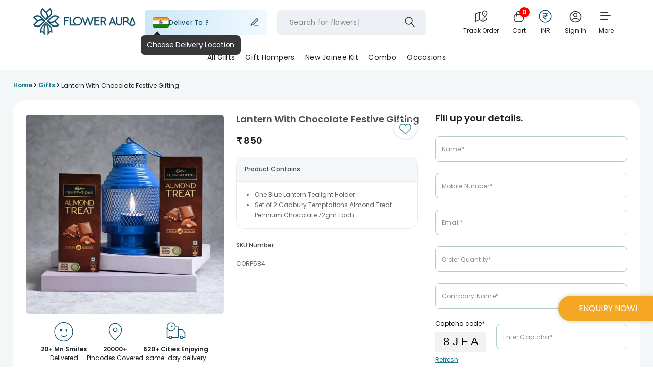

--- FILE ---
content_type: application/javascript
request_url: https://imgcdn.floweraura.com/ssr-build/static/js/0.2d746bba.chunk.js
body_size: 6027
content:
(this["webpackJsonpfloweraura-react"]=this["webpackJsonpfloweraura-react"]||[]).push([[0],{801:function(Te,Ie,Se){(function(){var Ee={296:function(h,b,l){var J=/^\s+|\s+$/g,W=/^[-+]0x[0-9a-f]+$/i,Z=/^0b[01]+$/i,j=/^0o[0-7]+$/i,z=parseInt,X=typeof l.g=="object"&&l.g&&l.g.Object===Object&&l.g,ne=typeof self=="object"&&self&&self.Object===Object&&self,ee=X||ne||Function("return this")(),le=Object.prototype.toString,oe=Math.max,ie=Math.min,A=function(){return ee.Date.now()};function F(d){var f=typeof d;return!!d&&(f=="object"||f=="function")}function te(d){if(typeof d=="number")return d;if((function(P){return typeof P=="symbol"||(function(w){return!!w&&typeof w=="object"})(P)&&le.call(P)=="[object Symbol]"})(d))return NaN;if(F(d)){var f=typeof d.valueOf=="function"?d.valueOf():d;d=F(f)?f+"":f}if(typeof d!="string")return d===0?d:+d;d=d.replace(J,"");var T=Z.test(d);return T||j.test(d)?z(d.slice(2),T?2:8):W.test(d)?NaN:+d}h.exports=function(d,f,T){var P,w,$,q,g,k,N=0,U=!1,H=!1,Y=!0;if(typeof d!="function")throw new TypeError("Expected a function");function I(_){var S=P,V=w;return P=w=void 0,N=_,q=d.apply(V,S)}function R(_){var S=_-k;return k===void 0||S>=f||S<0||H&&_-N>=$}function M(){var _=A();if(R(_))return G(_);g=setTimeout(M,(function(S){var V=f-(S-k);return H?ie(V,$-(S-N)):V})(_))}function G(_){return g=void 0,Y&&P?I(_):(P=w=void 0,q)}function K(){var _=A(),S=R(_);if(P=arguments,w=this,k=_,S){if(g===void 0)return(function(V){return N=V,g=setTimeout(M,f),U?I(V):q})(k);if(H)return g=setTimeout(M,f),I(k)}return g===void 0&&(g=setTimeout(M,f)),q}return f=te(f)||0,F(T)&&(U=!!T.leading,$=(H="maxWait"in T)?oe(te(T.maxWait)||0,f):$,Y="trailing"in T?!!T.trailing:Y),K.cancel=function(){g!==void 0&&clearTimeout(g),N=0,P=k=w=g=void 0},K.flush=function(){return g===void 0?q:G(A())},K}},96:function(h,b,l){var J="Expected a function",W=/^\s+|\s+$/g,Z=/^[-+]0x[0-9a-f]+$/i,j=/^0b[01]+$/i,z=/^0o[0-7]+$/i,X=parseInt,ne=typeof l.g=="object"&&l.g&&l.g.Object===Object&&l.g,ee=typeof self=="object"&&self&&self.Object===Object&&self,le=ne||ee||Function("return this")(),oe=Object.prototype.toString,ie=Math.max,A=Math.min,F=function(){return le.Date.now()};function te(f){var T=typeof f;return!!f&&(T=="object"||T=="function")}function d(f){if(typeof f=="number")return f;if((function(w){return typeof w=="symbol"||(function($){return!!$&&typeof $=="object"})(w)&&oe.call(w)=="[object Symbol]"})(f))return NaN;if(te(f)){var T=typeof f.valueOf=="function"?f.valueOf():f;f=te(T)?T+"":T}if(typeof f!="string")return f===0?f:+f;f=f.replace(W,"");var P=j.test(f);return P||z.test(f)?X(f.slice(2),P?2:8):Z.test(f)?NaN:+f}h.exports=function(f,T,P){var w=!0,$=!0;if(typeof f!="function")throw new TypeError(J);return te(P)&&(w="leading"in P?!!P.leading:w,$="trailing"in P?!!P.trailing:$),(function(q,g,k){var N,U,H,Y,I,R,M=0,G=!1,K=!1,_=!0;if(typeof q!="function")throw new TypeError(J);function S(D){var C=N,re=U;return N=U=void 0,M=D,Y=q.apply(re,C)}function V(D){var C=D-R;return R===void 0||C>=g||C<0||K&&D-M>=H}function ue(){var D=F();if(V(D))return ce(D);I=setTimeout(ue,(function(C){var re=g-(C-R);return K?A(re,H-(C-M)):re})(D))}function ce(D){return I=void 0,_&&N?S(D):(N=U=void 0,Y)}function se(){var D=F(),C=V(D);if(N=arguments,U=this,R=D,C){if(I===void 0)return(function(re){return M=re,I=setTimeout(ue,g),G?S(re):Y})(R);if(K)return I=setTimeout(ue,g),S(R)}return I===void 0&&(I=setTimeout(ue,g)),Y}return g=d(g)||0,te(k)&&(G=!!k.leading,H=(K="maxWait"in k)?ie(d(k.maxWait)||0,g):H,_="trailing"in k?!!k.trailing:_),se.cancel=function(){I!==void 0&&clearTimeout(I),M=0,N=R=U=I=void 0},se.flush=function(){return I===void 0?Y:ce(F())},se})(f,T,{leading:w,maxWait:T,trailing:$})}},703:function(h,b,l){"use strict";var J=l(414);function W(){}function Z(){}Z.resetWarningCache=W,h.exports=function(){function j(ne,ee,le,oe,ie,A){if(A!==J){var F=new Error("Calling PropTypes validators directly is not supported by the `prop-types` package. Use PropTypes.checkPropTypes() to call them. Read more at http://fb.me/use-check-prop-types");throw F.name="Invariant Violation",F}}function z(){return j}j.isRequired=j;var X={array:j,bigint:j,bool:j,func:j,number:j,object:j,string:j,symbol:j,any:j,arrayOf:z,element:j,elementType:j,instanceOf:z,node:j,objectOf:z,oneOf:z,oneOfType:z,shape:z,exact:z,checkPropTypes:Z,resetWarningCache:W};return X.PropTypes=X,X}},697:function(h,b,l){h.exports=l(703)()},414:function(h){"use strict";h.exports="SECRET_DO_NOT_PASS_THIS_OR_YOU_WILL_BE_FIRED"}},me={};function x(h){var b=me[h];if(b!==void 0)return b.exports;var l=me[h]={exports:{}};return Ee[h](l,l.exports,x),l.exports}x.n=function(h){var b=h&&h.__esModule?function(){return h.default}:function(){return h};return x.d(b,{a:b}),b},x.d=function(h,b){for(var l in b)x.o(b,l)&&!x.o(h,l)&&Object.defineProperty(h,l,{enumerable:!0,get:b[l]})},x.g=(function(){if(typeof globalThis=="object")return globalThis;try{return this||new Function("return this")()}catch{if(typeof window=="object")return window}})(),x.o=function(h,b){return Object.prototype.hasOwnProperty.call(h,b)},x.r=function(h){typeof Symbol<"u"&&Symbol.toStringTag&&Object.defineProperty(h,Symbol.toStringTag,{value:"Module"}),Object.defineProperty(h,"__esModule",{value:!0})};var de={};(function(){"use strict";x.r(de),x.d(de,{LazyLoadComponent:function(){return D},LazyLoadImage:function(){return _e},trackWindowScroll:function(){return I}});var h=Se(3),b=x.n(h),l=x(697);function J(){return typeof window<"u"&&"IntersectionObserver"in window&&"isIntersecting"in window.IntersectionObserverEntry.prototype}function W(o){return W=typeof Symbol=="function"&&typeof Symbol.iterator=="symbol"?function(e){return typeof e}:function(e){return e&&typeof Symbol=="function"&&e.constructor===Symbol&&e!==Symbol.prototype?"symbol":typeof e},W(o)}function Z(o,e){var u=Object.keys(o);if(Object.getOwnPropertySymbols){var s=Object.getOwnPropertySymbols(o);e&&(s=s.filter((function(O){return Object.getOwnPropertyDescriptor(o,O).enumerable}))),u.push.apply(u,s)}return u}function j(o,e,u){return(e=X(e))in o?Object.defineProperty(o,e,{value:u,enumerable:!0,configurable:!0,writable:!0}):o[e]=u,o}function z(o,e){for(var u=0;u<e.length;u++){var s=e[u];s.enumerable=s.enumerable||!1,s.configurable=!0,"value"in s&&(s.writable=!0),Object.defineProperty(o,X(s.key),s)}}function X(o){var e=(function(u){if(W(u)!=="object"||u===null)return u;var s=u[Symbol.toPrimitive];if(s!==void 0){var O=s.call(u,"string");if(W(O)!=="object")return O;throw new TypeError("@@toPrimitive must return a primitive value.")}return String(u)})(o);return W(e)==="symbol"?e:String(e)}function ne(o,e){return ne=Object.setPrototypeOf?Object.setPrototypeOf.bind():function(u,s){return u.__proto__=s,u},ne(o,e)}function ee(o){return ee=Object.setPrototypeOf?Object.getPrototypeOf.bind():function(e){return e.__proto__||Object.getPrototypeOf(e)},ee(o)}var le=function(o){o.forEach((function(e){e.isIntersecting&&e.target.onVisible()}))},oe={},ie=(function(o){(function(t,r){if(typeof r!="function"&&r!==null)throw new TypeError("Super expression must either be null or a function");t.prototype=Object.create(r&&r.prototype,{constructor:{value:t,writable:!0,configurable:!0}}),Object.defineProperty(t,"prototype",{writable:!1}),r&&ne(t,r)})(m,o);var e,u,s,O,Q=(s=m,O=(function(){if(typeof Reflect>"u"||!Reflect.construct||Reflect.construct.sham)return!1;if(typeof Proxy=="function")return!0;try{return Boolean.prototype.valueOf.call(Reflect.construct(Boolean,[],(function(){}))),!0}catch{return!1}})(),function(){var t,r=ee(s);if(O){var c=ee(this).constructor;t=Reflect.construct(r,arguments,c)}else t=r.apply(this,arguments);return(function(n,i){if(i&&(W(i)==="object"||typeof i=="function"))return i;if(i!==void 0)throw new TypeError("Derived constructors may only return object or undefined");return(function(a){if(a===void 0)throw new ReferenceError("this hasn't been initialised - super() hasn't been called");return a})(n)})(this,t)});function m(t){var r;if((function(n,i){if(!(n instanceof i))throw new TypeError("Cannot call a class as a function")})(this,m),(r=Q.call(this,t)).supportsObserver=!t.scrollPosition&&t.useIntersectionObserver&&J(),r.supportsObserver){var c=t.threshold;r.observer=(function(n){return oe[n]=oe[n]||new IntersectionObserver(le,{rootMargin:n+"px"}),oe[n]})(c)}return r}return e=m,u=[{key:"componentDidMount",value:function(){this.placeholder&&this.observer&&(this.placeholder.onVisible=this.props.onVisible,this.observer.observe(this.placeholder)),this.supportsObserver||this.updateVisibility()}},{key:"componentWillUnmount",value:function(){this.observer&&this.placeholder&&this.observer.unobserve(this.placeholder)}},{key:"componentDidUpdate",value:function(){this.supportsObserver||this.updateVisibility()}},{key:"getPlaceholderBoundingBox",value:function(){var t=arguments.length>0&&arguments[0]!==void 0?arguments[0]:this.props.scrollPosition,r=this.placeholder.getBoundingClientRect(),c=this.placeholder.style,n=parseInt(c.getPropertyValue("margin-left"),10)||0,i=parseInt(c.getPropertyValue("margin-top"),10)||0;return{bottom:t.y+r.bottom+i,left:t.x+r.left+n,right:t.x+r.right+n,top:t.y+r.top+i}}},{key:"isPlaceholderInViewport",value:function(){if(typeof window>"u"||!this.placeholder)return!1;var t=this.props,r=t.scrollPosition,c=t.threshold,n=this.getPlaceholderBoundingBox(r),i=r.y+window.innerHeight,a=r.x,y=r.x+window.innerWidth,p=r.y;return p-c<=n.bottom&&i+c>=n.top&&a-c<=n.right&&y+c>=n.left}},{key:"updateVisibility",value:function(){this.isPlaceholderInViewport()&&this.props.onVisible()}},{key:"render",value:function(){var t=this,r=this.props,c=r.className,n=r.height,i=r.placeholder,a=r.style,y=r.width;if(i&&typeof i.type!="function")return b().cloneElement(i,{ref:function(v){return t.placeholder=v}});var p=(function(v){for(var E=1;E<arguments.length;E++){var L=arguments[E]!=null?arguments[E]:{};E%2?Z(Object(L),!0).forEach((function(B){j(v,B,L[B])})):Object.getOwnPropertyDescriptors?Object.defineProperties(v,Object.getOwnPropertyDescriptors(L)):Z(Object(L)).forEach((function(B){Object.defineProperty(v,B,Object.getOwnPropertyDescriptor(L,B))}))}return v})({display:"inline-block"},a);return y!==void 0&&(p.width=y),n!==void 0&&(p.height=n),b().createElement("span",{className:c,ref:function(v){return t.placeholder=v},style:p},i)}}],u&&z(e.prototype,u),Object.defineProperty(e,"prototype",{writable:!1}),m})(b().Component);ie.propTypes={onVisible:l.PropTypes.func.isRequired,className:l.PropTypes.string,height:l.PropTypes.oneOfType([l.PropTypes.number,l.PropTypes.string]),placeholder:l.PropTypes.element,threshold:l.PropTypes.number,useIntersectionObserver:l.PropTypes.bool,scrollPosition:l.PropTypes.shape({x:l.PropTypes.number.isRequired,y:l.PropTypes.number.isRequired}),width:l.PropTypes.oneOfType([l.PropTypes.number,l.PropTypes.string])},ie.defaultProps={className:"",placeholder:null,threshold:100,useIntersectionObserver:!0};var A=ie,F=x(296),te=x.n(F),d=x(96),f=x.n(d),T=function(o){var e=getComputedStyle(o,null);return e.getPropertyValue("overflow")+e.getPropertyValue("overflow-y")+e.getPropertyValue("overflow-x")},P=function(o){if(!(o instanceof HTMLElement))return window;for(var e=o;e&&e instanceof HTMLElement;){if(/(scroll|auto)/.test(T(e)))return e;e=e.parentNode}return window};function w(o){return w=typeof Symbol=="function"&&typeof Symbol.iterator=="symbol"?function(e){return typeof e}:function(e){return e&&typeof Symbol=="function"&&e.constructor===Symbol&&e!==Symbol.prototype?"symbol":typeof e},w(o)}var $=["delayMethod","delayTime"];function q(){return q=Object.assign?Object.assign.bind():function(o){for(var e=1;e<arguments.length;e++){var u=arguments[e];for(var s in u)Object.prototype.hasOwnProperty.call(u,s)&&(o[s]=u[s])}return o},q.apply(this,arguments)}function g(o,e){return g=Object.setPrototypeOf?Object.setPrototypeOf.bind():function(u,s){return u.__proto__=s,u},g(o,e)}function k(o,e){if(e&&(w(e)==="object"||typeof e=="function"))return e;if(e!==void 0)throw new TypeError("Derived constructors may only return object or undefined");return N(o)}function N(o){if(o===void 0)throw new ReferenceError("this hasn't been initialised - super() hasn't been called");return o}function U(o){return U=Object.setPrototypeOf?Object.getPrototypeOf.bind():function(e){return e.__proto__||Object.getPrototypeOf(e)},U(o)}var H=function(){return typeof window>"u"?0:window.scrollX||window.pageXOffset},Y=function(){return typeof window>"u"?0:window.scrollY||window.pageYOffset},I=function(o){var e=(function(u){(function(c,n){if(typeof n!="function"&&n!==null)throw new TypeError("Super expression must either be null or a function");c.prototype=Object.create(n&&n.prototype,{constructor:{value:c,writable:!0,configurable:!0}}),Object.defineProperty(c,"prototype",{writable:!1}),n&&g(c,n)})(r,u);var s,O,Q,m,t=(Q=r,m=(function(){if(typeof Reflect>"u"||!Reflect.construct||Reflect.construct.sham)return!1;if(typeof Proxy=="function")return!0;try{return Boolean.prototype.valueOf.call(Reflect.construct(Boolean,[],(function(){}))),!0}catch{return!1}})(),function(){var c,n=U(Q);if(m){var i=U(this).constructor;c=Reflect.construct(n,arguments,i)}else c=n.apply(this,arguments);return k(this,c)});function r(c){var n;if((function(a,y){if(!(a instanceof y))throw new TypeError("Cannot call a class as a function")})(this,r),(n=t.call(this,c)).useIntersectionObserver=c.useIntersectionObserver&&J(),n.useIntersectionObserver)return k(n);var i=n.onChangeScroll.bind(N(n));return c.delayMethod==="debounce"?n.delayedScroll=te()(i,c.delayTime):c.delayMethod==="throttle"&&(n.delayedScroll=f()(i,c.delayTime)),n.state={scrollPosition:{x:H(),y:Y()}},n.baseComponentRef=b().createRef(),n}return s=r,(O=[{key:"componentDidMount",value:function(){this.addListeners()}},{key:"componentWillUnmount",value:function(){this.removeListeners()}},{key:"componentDidUpdate",value:function(){typeof window>"u"||this.useIntersectionObserver||P(this.baseComponentRef.current)!==this.scrollElement&&(this.removeListeners(),this.addListeners())}},{key:"addListeners",value:function(){typeof window>"u"||this.useIntersectionObserver||(this.scrollElement=P(this.baseComponentRef.current),this.scrollElement.addEventListener("scroll",this.delayedScroll,{passive:!0}),window.addEventListener("resize",this.delayedScroll,{passive:!0}),this.scrollElement!==window&&window.addEventListener("scroll",this.delayedScroll,{passive:!0}))}},{key:"removeListeners",value:function(){typeof window>"u"||this.useIntersectionObserver||(this.scrollElement.removeEventListener("scroll",this.delayedScroll),window.removeEventListener("resize",this.delayedScroll),this.scrollElement!==window&&window.removeEventListener("scroll",this.delayedScroll))}},{key:"onChangeScroll",value:function(){this.useIntersectionObserver||this.setState({scrollPosition:{x:H(),y:Y()}})}},{key:"render",value:function(){var c=this.props,n=(c.delayMethod,c.delayTime,(function(a,y){if(a==null)return{};var p,v,E=(function(B,fe){if(B==null)return{};var ae,be,Pe={},je=Object.keys(B);for(be=0;be<je.length;be++)ae=je[be],fe.indexOf(ae)>=0||(Pe[ae]=B[ae]);return Pe})(a,y);if(Object.getOwnPropertySymbols){var L=Object.getOwnPropertySymbols(a);for(v=0;v<L.length;v++)p=L[v],y.indexOf(p)>=0||Object.prototype.propertyIsEnumerable.call(a,p)&&(E[p]=a[p])}return E})(c,$)),i=this.useIntersectionObserver?null:this.state.scrollPosition;return b().createElement(o,q({forwardRef:this.baseComponentRef,scrollPosition:i},n))}}])&&(function(c,n){for(var i=0;i<n.length;i++){var a=n[i];a.enumerable=a.enumerable||!1,a.configurable=!0,"value"in a&&(a.writable=!0),Object.defineProperty(c,(y=(function(p){if(w(p)!=="object"||p===null)return p;var v=p[Symbol.toPrimitive];if(v!==void 0){var E=v.call(p,"string");if(w(E)!=="object")return E;throw new TypeError("@@toPrimitive must return a primitive value.")}return String(p)})(a.key),w(y)==="symbol"?y:String(y)),a)}var y})(s.prototype,O),Object.defineProperty(s,"prototype",{writable:!1}),r})(b().Component);return e.propTypes={delayMethod:l.PropTypes.oneOf(["debounce","throttle"]),delayTime:l.PropTypes.number,useIntersectionObserver:l.PropTypes.bool},e.defaultProps={delayMethod:"throttle",delayTime:300,useIntersectionObserver:!0},e};function R(o){return R=typeof Symbol=="function"&&typeof Symbol.iterator=="symbol"?function(e){return typeof e}:function(e){return e&&typeof Symbol=="function"&&e.constructor===Symbol&&e!==Symbol.prototype?"symbol":typeof e},R(o)}function M(o,e){return M=Object.setPrototypeOf?Object.setPrototypeOf.bind():function(u,s){return u.__proto__=s,u},M(o,e)}function G(o){return G=Object.setPrototypeOf?Object.getPrototypeOf.bind():function(e){return e.__proto__||Object.getPrototypeOf(e)},G(o)}var K=(function(o){(function(t,r){if(typeof r!="function"&&r!==null)throw new TypeError("Super expression must either be null or a function");t.prototype=Object.create(r&&r.prototype,{constructor:{value:t,writable:!0,configurable:!0}}),Object.defineProperty(t,"prototype",{writable:!1}),r&&M(t,r)})(m,o);var e,u,s,O,Q=(s=m,O=(function(){if(typeof Reflect>"u"||!Reflect.construct||Reflect.construct.sham)return!1;if(typeof Proxy=="function")return!0;try{return Boolean.prototype.valueOf.call(Reflect.construct(Boolean,[],(function(){}))),!0}catch{return!1}})(),function(){var t,r=G(s);if(O){var c=G(this).constructor;t=Reflect.construct(r,arguments,c)}else t=r.apply(this,arguments);return(function(n,i){if(i&&(R(i)==="object"||typeof i=="function"))return i;if(i!==void 0)throw new TypeError("Derived constructors may only return object or undefined");return(function(a){if(a===void 0)throw new ReferenceError("this hasn't been initialised - super() hasn't been called");return a})(n)})(this,t)});function m(t){return(function(r,c){if(!(r instanceof c))throw new TypeError("Cannot call a class as a function")})(this,m),Q.call(this,t)}return e=m,(u=[{key:"render",value:function(){return b().createElement(A,this.props)}}])&&(function(t,r){for(var c=0;c<r.length;c++){var n=r[c];n.enumerable=n.enumerable||!1,n.configurable=!0,"value"in n&&(n.writable=!0),Object.defineProperty(t,(i=(function(a){if(R(a)!=="object"||a===null)return a;var y=a[Symbol.toPrimitive];if(y!==void 0){var p=y.call(a,"string");if(R(p)!=="object")return p;throw new TypeError("@@toPrimitive must return a primitive value.")}return String(a)})(n.key),R(i)==="symbol"?i:String(i)),n)}var i})(e.prototype,u),Object.defineProperty(e,"prototype",{writable:!1}),m})(b().Component),_=I(K);function S(o){return S=typeof Symbol=="function"&&typeof Symbol.iterator=="symbol"?function(e){return typeof e}:function(e){return e&&typeof Symbol=="function"&&e.constructor===Symbol&&e!==Symbol.prototype?"symbol":typeof e},S(o)}function V(o,e){return V=Object.setPrototypeOf?Object.setPrototypeOf.bind():function(u,s){return u.__proto__=s,u},V(o,e)}function ue(o){if(o===void 0)throw new ReferenceError("this hasn't been initialised - super() hasn't been called");return o}function ce(o){return ce=Object.setPrototypeOf?Object.getPrototypeOf.bind():function(e){return e.__proto__||Object.getPrototypeOf(e)},ce(o)}var se=(function(o){(function(t,r){if(typeof r!="function"&&r!==null)throw new TypeError("Super expression must either be null or a function");t.prototype=Object.create(r&&r.prototype,{constructor:{value:t,writable:!0,configurable:!0}}),Object.defineProperty(t,"prototype",{writable:!1}),r&&V(t,r)})(m,o);var e,u,s,O,Q=(s=m,O=(function(){if(typeof Reflect>"u"||!Reflect.construct||Reflect.construct.sham)return!1;if(typeof Proxy=="function")return!0;try{return Boolean.prototype.valueOf.call(Reflect.construct(Boolean,[],(function(){}))),!0}catch{return!1}})(),function(){var t,r=ce(s);if(O){var c=ce(this).constructor;t=Reflect.construct(r,arguments,c)}else t=r.apply(this,arguments);return(function(n,i){if(i&&(S(i)==="object"||typeof i=="function"))return i;if(i!==void 0)throw new TypeError("Derived constructors may only return object or undefined");return ue(n)})(this,t)});function m(t){var r;(function(y,p){if(!(y instanceof p))throw new TypeError("Cannot call a class as a function")})(this,m),r=Q.call(this,t);var c=t.afterLoad,n=t.beforeLoad,i=t.scrollPosition,a=t.visibleByDefault;return r.state={visible:a},a&&(n(),c()),r.onVisible=r.onVisible.bind(ue(r)),r.isScrollTracked=!!(i&&Number.isFinite(i.x)&&i.x>=0&&Number.isFinite(i.y)&&i.y>=0),r}return e=m,(u=[{key:"componentDidUpdate",value:function(t,r){r.visible!==this.state.visible&&this.props.afterLoad()}},{key:"onVisible",value:function(){this.props.beforeLoad(),this.setState({visible:!0})}},{key:"render",value:function(){if(this.state.visible)return this.props.children;var t=this.props,r=t.className,c=t.delayMethod,n=t.delayTime,i=t.height,a=t.placeholder,y=t.scrollPosition,p=t.style,v=t.threshold,E=t.useIntersectionObserver,L=t.width;return this.isScrollTracked||E&&J()?b().createElement(A,{className:r,height:i,onVisible:this.onVisible,placeholder:a,scrollPosition:y,style:p,threshold:v,useIntersectionObserver:E,width:L}):b().createElement(_,{className:r,delayMethod:c,delayTime:n,height:i,onVisible:this.onVisible,placeholder:a,style:p,threshold:v,width:L})}}])&&(function(t,r){for(var c=0;c<r.length;c++){var n=r[c];n.enumerable=n.enumerable||!1,n.configurable=!0,"value"in n&&(n.writable=!0),Object.defineProperty(t,(i=(function(a){if(S(a)!=="object"||a===null)return a;var y=a[Symbol.toPrimitive];if(y!==void 0){var p=y.call(a,"string");if(S(p)!=="object")return p;throw new TypeError("@@toPrimitive must return a primitive value.")}return String(a)})(n.key),S(i)==="symbol"?i:String(i)),n)}var i})(e.prototype,u),Object.defineProperty(e,"prototype",{writable:!1}),m})(b().Component);se.propTypes={afterLoad:l.PropTypes.func,beforeLoad:l.PropTypes.func,useIntersectionObserver:l.PropTypes.bool,visibleByDefault:l.PropTypes.bool},se.defaultProps={afterLoad:function(){return{}},beforeLoad:function(){return{}},useIntersectionObserver:!0,visibleByDefault:!1};var D=se;function C(o){return C=typeof Symbol=="function"&&typeof Symbol.iterator=="symbol"?function(e){return typeof e}:function(e){return e&&typeof Symbol=="function"&&e.constructor===Symbol&&e!==Symbol.prototype?"symbol":typeof e},C(o)}var re=["afterLoad","beforeLoad","delayMethod","delayTime","effect","placeholder","placeholderSrc","scrollPosition","threshold","useIntersectionObserver","visibleByDefault","wrapperClassName","wrapperProps"];function ge(o,e){var u=Object.keys(o);if(Object.getOwnPropertySymbols){var s=Object.getOwnPropertySymbols(o);e&&(s=s.filter((function(O){return Object.getOwnPropertyDescriptor(o,O).enumerable}))),u.push.apply(u,s)}return u}function Oe(o){for(var e=1;e<arguments.length;e++){var u=arguments[e]!=null?arguments[e]:{};e%2?ge(Object(u),!0).forEach((function(s){Le(o,s,u[s])})):Object.getOwnPropertyDescriptors?Object.defineProperties(o,Object.getOwnPropertyDescriptors(u)):ge(Object(u)).forEach((function(s){Object.defineProperty(o,s,Object.getOwnPropertyDescriptor(u,s))}))}return o}function Le(o,e,u){return(e=we(e))in o?Object.defineProperty(o,e,{value:u,enumerable:!0,configurable:!0,writable:!0}):o[e]=u,o}function pe(){return pe=Object.assign?Object.assign.bind():function(o){for(var e=1;e<arguments.length;e++){var u=arguments[e];for(var s in u)Object.prototype.hasOwnProperty.call(u,s)&&(o[s]=u[s])}return o},pe.apply(this,arguments)}function we(o){var e=(function(u){if(C(u)!=="object"||u===null)return u;var s=u[Symbol.toPrimitive];if(s!==void 0){var O=s.call(u,"string");if(C(O)!=="object")return O;throw new TypeError("@@toPrimitive must return a primitive value.")}return String(u)})(o);return C(e)==="symbol"?e:String(e)}function he(o,e){return he=Object.setPrototypeOf?Object.setPrototypeOf.bind():function(u,s){return u.__proto__=s,u},he(o,e)}function ye(o){return ye=Object.setPrototypeOf?Object.getPrototypeOf.bind():function(e){return e.__proto__||Object.getPrototypeOf(e)},ye(o)}var ve=(function(o){(function(t,r){if(typeof r!="function"&&r!==null)throw new TypeError("Super expression must either be null or a function");t.prototype=Object.create(r&&r.prototype,{constructor:{value:t,writable:!0,configurable:!0}}),Object.defineProperty(t,"prototype",{writable:!1}),r&&he(t,r)})(m,o);var e,u,s,O,Q=(s=m,O=(function(){if(typeof Reflect>"u"||!Reflect.construct||Reflect.construct.sham)return!1;if(typeof Proxy=="function")return!0;try{return Boolean.prototype.valueOf.call(Reflect.construct(Boolean,[],(function(){}))),!0}catch{return!1}})(),function(){var t,r=ye(s);if(O){var c=ye(this).constructor;t=Reflect.construct(r,arguments,c)}else t=r.apply(this,arguments);return(function(n,i){if(i&&(C(i)==="object"||typeof i=="function"))return i;if(i!==void 0)throw new TypeError("Derived constructors may only return object or undefined");return(function(a){if(a===void 0)throw new ReferenceError("this hasn't been initialised - super() hasn't been called");return a})(n)})(this,t)});function m(t){var r;return(function(c,n){if(!(c instanceof n))throw new TypeError("Cannot call a class as a function")})(this,m),(r=Q.call(this,t)).state={loaded:!1},r}return e=m,(u=[{key:"onImageLoad",value:function(){var t=this;return this.state.loaded?null:function(r){t.props.onLoad(r),t.props.afterLoad(),t.setState({loaded:!0})}}},{key:"getImg",value:function(){var t=this.props,r=(t.afterLoad,t.beforeLoad,t.delayMethod,t.delayTime,t.effect,t.placeholder,t.placeholderSrc,t.scrollPosition,t.threshold,t.useIntersectionObserver,t.visibleByDefault,t.wrapperClassName,t.wrapperProps,(function(c,n){if(c==null)return{};var i,a,y=(function(v,E){if(v==null)return{};var L,B,fe={},ae=Object.keys(v);for(B=0;B<ae.length;B++)L=ae[B],E.indexOf(L)>=0||(fe[L]=v[L]);return fe})(c,n);if(Object.getOwnPropertySymbols){var p=Object.getOwnPropertySymbols(c);for(a=0;a<p.length;a++)i=p[a],n.indexOf(i)>=0||Object.prototype.propertyIsEnumerable.call(c,i)&&(y[i]=c[i])}return y})(t,re));return b().createElement("img",pe({},r,{onLoad:this.onImageLoad()}))}},{key:"getLazyLoadImage",value:function(){var t=this.props,r=t.beforeLoad,c=t.className,n=t.delayMethod,i=t.delayTime,a=t.height,y=t.placeholder,p=t.scrollPosition,v=t.style,E=t.threshold,L=t.useIntersectionObserver,B=t.visibleByDefault,fe=t.width;return b().createElement(D,{beforeLoad:r,className:c,delayMethod:n,delayTime:i,height:a,placeholder:y,scrollPosition:p,style:v,threshold:E,useIntersectionObserver:L,visibleByDefault:B,width:fe},this.getImg())}},{key:"getWrappedLazyLoadImage",value:function(t){var r=this.props,c=r.effect,n=r.height,i=r.placeholderSrc,a=r.width,y=r.wrapperClassName,p=r.wrapperProps,v=this.state.loaded,E=v?" lazy-load-image-loaded":"",L=v||!i?{}:{backgroundImage:"url(".concat(i,")"),backgroundSize:"100% 100%"};return b().createElement("span",pe({className:y+" lazy-load-image-background "+c+E,style:Oe(Oe({},L),{},{color:"transparent",display:"inline-block",height:n,width:a})},p),t)}},{key:"render",value:function(){var t=this.props,r=t.effect,c=t.placeholderSrc,n=t.visibleByDefault,i=t.wrapperClassName,a=t.wrapperProps,y=this.getLazyLoadImage();return(r||c)&&!n||i||a?this.getWrappedLazyLoadImage(y):y}}])&&(function(t,r){for(var c=0;c<r.length;c++){var n=r[c];n.enumerable=n.enumerable||!1,n.configurable=!0,"value"in n&&(n.writable=!0),Object.defineProperty(t,we(n.key),n)}})(e.prototype,u),Object.defineProperty(e,"prototype",{writable:!1}),m})(b().Component);ve.propTypes={onLoad:l.PropTypes.func,afterLoad:l.PropTypes.func,beforeLoad:l.PropTypes.func,delayMethod:l.PropTypes.string,delayTime:l.PropTypes.number,effect:l.PropTypes.string,placeholderSrc:l.PropTypes.string,threshold:l.PropTypes.number,useIntersectionObserver:l.PropTypes.bool,visibleByDefault:l.PropTypes.bool,wrapperClassName:l.PropTypes.string,wrapperProps:l.PropTypes.object},ve.defaultProps={onLoad:function(){},afterLoad:function(){return{}},beforeLoad:function(){return{}},delayMethod:"throttle",delayTime:300,effect:"",placeholderSrc:null,threshold:100,useIntersectionObserver:!0,visibleByDefault:!1,wrapperClassName:""};var _e=ve})(),Te.exports=de})()}}]);


--- FILE ---
content_type: image/svg+xml
request_url: https://imgcdn.floweraura.com/corp-img/philips.svg
body_size: 8186
content:
<svg xmlns="http://www.w3.org/2000/svg" xmlns:xlink="http://www.w3.org/1999/xlink" width="211" height="57" fill="none" viewBox="0 0 211 57"><path fill="url(#a)" d="M.089.891h210v55.428h-210z"/><defs><pattern id="a" width="1" height="1" patternContentUnits="objectBoundingBox"><use xlink:href="#b" transform="matrix(0.00311526 0 0 0.0118029 0 -0.00162341)"/></pattern><image xlink:href="[data-uri]" id="b" width="321" height="85"/></defs></svg>

--- FILE ---
content_type: image/svg+xml
request_url: https://imgcdn.floweraura.com/corp-img/pvr.svg
body_size: 9334
content:
<svg xmlns="http://www.w3.org/2000/svg" xmlns:xlink="http://www.w3.org/1999/xlink" width="119" height="101" fill="none" viewBox="0 0 119 101"><path fill="url(#a)" d="M.457.605h118.182v100H.457z"/><defs><pattern id="a" width="1" height="1" patternContentUnits="objectBoundingBox"><use xlink:href="#b" transform="matrix(0.00995475 0 0 0.0117647 -0.00769222 0)"/></pattern><image xlink:href="[data-uri]" id="b" width="102" height="85"/></defs></svg>

--- FILE ---
content_type: image/svg+xml
request_url: https://imgcdn.floweraura.com/ssr-build//static/media/citypin.942be1ce.svg
body_size: -669
content:
<svg xmlns="http://www.w3.org/2000/svg" width="48" height="48" fill="none" viewBox="0 0 48 48"><path stroke="#0E4D65" stroke-linecap="round" stroke-linejoin="round" stroke-width="1.5" d="M24 42c7-7.2 14-13.647 14-21.6S31.732 6 24 6s-14 6.447-14 14.4S17 34.8 24 42"/><path stroke="#0E4D65" stroke-linecap="round" stroke-linejoin="round" stroke-width="1.5" d="M24 24a4 4 0 1 0 0-8 4 4 0 0 0 0 8"/></svg>

--- FILE ---
content_type: image/svg+xml
request_url: https://imgcdn.floweraura.com/corp-img/honda.svg
body_size: 8600
content:
<svg xmlns="http://www.w3.org/2000/svg" xmlns:xlink="http://www.w3.org/1999/xlink" width="136" height="101" fill="none" viewBox="0 0 136 101"><path fill="url(#a)" d="M.911.605h134.545v100H.911z"/><defs><pattern id="a" width="1" height="1" patternContentUnits="objectBoundingBox"><use xlink:href="#b" transform="matrix(0.00877193 0 0 0.0118022 0 -0.00159479)"/></pattern><image xlink:href="[data-uri]" id="b" width="114" height="85"/></defs></svg>

--- FILE ---
content_type: application/javascript
request_url: https://imgcdn.floweraura.com/ssr-build/static/js/1.5534be0e.chunk.js
body_size: 8660
content:
(this["webpackJsonpfloweraura-react"]=this["webpackJsonpfloweraura-react"]||[]).push([[1],{835:function(ct,He,sr){"use strict";sr.d(He,"a",(function(){return tt}));var or=sr(159),H=sr(50),me=sr(24),fr=sr(79),Nr=sr(19),Xr=sr(34),g=sr(3),Br=function(r){return r instanceof HTMLElement},xr={BLUR:"blur",CHANGE:"change",INPUT:"input"},lr={onBlur:"onBlur",onChange:"onChange",onSubmit:"onSubmit",onTouched:"onTouched",all:"all"},he="select",Yr="undefined",Pe="max",Ie="min",Ge="maxLength",Je="minLength",je="pattern",ye="required",qe="validate",Q=function(r){return r==null},pe=function(r){return typeof r=="object"},_=function(r){return!Q(r)&&!Array.isArray(r)&&pe(r)&&!(r instanceof Date)},Zr=function(r){return/^\w*$/.test(r)},Ar=function(r){return r.filter(Boolean)},ke=function(r){return Ar(r.replace(/["|']/g,"").replace(/\[/g,".").replace(/\]/g,"").split("."))};function N(r,c,a){for(var s=-1,l=Zr(c)?[c]:ke(c),f=l.length,v=f-1;++s<f;){var O=l[s],y=a;if(s!==v){var x=r[O];y=_(x)||Array.isArray(x)?x:isNaN(+l[s+1])?{}:[]}r[O]=y,r=r[O]}return r}var ie=function(r){var c=arguments.length>1&&arguments[1]!==void 0?arguments[1]:{};for(var a in r)Zr(a)?c[a]=r[a]:N(c,a,r[a]);return c},P=function(r){return r===void 0},C=function(){var r=arguments.length>0&&arguments[0]!==void 0?arguments[0]:{},c=arguments.length>1?arguments[1]:void 0,a=arguments.length>2?arguments[2]:void 0,s=Ar(c.split(/[,[\].]+?/)).reduce((function(l,f){return Q(l)?l:l[f]}),r);return P(s)||s===r?P(r[c])?a:r[c]:s},Xe=function(r,c){for(var a in r)if(C(c,a)){var s=r[a];if(s){if(s.ref.focus&&P(s.ref.focus()))break;if(s.options){s.options[0].ref.focus();break}}}},xe=function(r,c){Br(r)&&r.removeEventListener&&(r.removeEventListener(xr.INPUT,c),r.removeEventListener(xr.CHANGE,c),r.removeEventListener(xr.BLUR,c))},Ae={isValid:!1,value:null},Ve=function(r){return Array.isArray(r)?r.reduce((function(c,a){return a&&a.ref.checked?{isValid:!0,value:a.ref.value}:c}),Ae):Ae},Ze=function(r){return Object(Xr.a)(r).filter((function(c){return c.selected})).map((function(c){return c.value}))},_r=function(r){return r.type==="radio"},Re=function(r){return r.type==="file"},Vr=function(r){return r.type==="checkbox"},Ce=function(r){return r.type==="".concat(he,"-multiple")},we={value:!1,isValid:!1},Se={value:!0,isValid:!0},De=function(r){if(Array.isArray(r)){if(r.length>1){var c=r.filter((function(v){return v&&v.ref.checked})).map((function(v){return v.ref.value}));return{value:c,isValid:!!c.length}}var a=r[0].ref,s=a.checked,l=a.value,f=a.attributes;return s?f&&!P(f.value)?P(l)||l===""?Se:{value:l,isValid:!0}:Se:we}return we};function Rr(r,c,a,s,l){var f=r.current[c];if(f){var v=f.ref,O=v.value,y=v.disabled,x=f.ref,X=f.valueAsNumber,z=f.valueAsDate,V=f.setValueAs;return y&&s?void 0:Re(x)?x.files:_r(x)?Ve(f.options).value:Ce(x)?Ze(x.options):Vr(x)?De(f.options).value:l?O:X?O===""?NaN:+O:z?x.valueAsDate:V?V(O):O}if(a)return C(a.current,c)}function $r(r){return!r||r instanceof HTMLElement&&r.nodeType!==Node.DOCUMENT_NODE&&$r(r.parentNode)}var S=function(r){return _(r)&&!Object.keys(r).length},se=function(r){return typeof r=="boolean"};function $(r,c){var a,s=Zr(c)?[c]:ke(c),l=s.length==1?r:(function(V,gr){for(var k=gr.slice(0,-1).length,J=0;J<k;)V=P(V)?J++:V[gr[J++]];return V})(r,s),f=s[s.length-1];l&&delete l[f];for(var v=0;v<s.slice(0,-1).length;v++){var O=-1,y=void 0,x=s.slice(0,-(v+1)),X=x.length-1;for(v>0&&(a=r);++O<x.length;){var z=x[O];y=y?y[z]:r[z],X===O&&(_(y)&&S(y)||Array.isArray(y)&&!y.filter((function(V){return _(V)&&!S(V)||se(V)})).length)&&(a?delete a[z]:delete r[z]),a=y}}return r}var Fe=function(r,c){return r&&r.ref===c},br=function(r){return Q(r)||!pe(r)};function oe(r,c){if(br(r)||br(c))return c;for(var a in c){var s=r[a],l=c[a];try{r[a]=_(s)&&_(l)||Array.isArray(s)&&Array.isArray(l)?oe(s,l):l}catch{}}return r}function dr(r,c,a){if(br(r)||br(c)||r instanceof Date||c instanceof Date)return r===c;if(!Object(g.isValidElement)(r)){var s=Object.keys(r),l=Object.keys(c);if(s.length!==l.length)return!1;for(var f=0,v=s;f<v.length;f++){var O=v[f],y=r[O];if(!a||O!=="ref"){var x=c[O];if((_(y)||Array.isArray(y))&&(_(x)||Array.isArray(x))?!dr(y,x,a):y!==x)return!1}}}return!0}function fe(r,c,a,s,l){for(var f=-1;++f<r.length;){for(var v in r[f])Array.isArray(r[f][v])?(!a[f]&&(a[f]={}),a[f][v]=[],fe(r[f][v],C(c[f]||{},v,[]),a[f][v],a[f],v)):dr(C(c[f]||{},v),r[f][v])?N(a[f]||{},v):a[f]=Object.assign(Object.assign({},a[f]),Object(Nr.a)({},v,!0));s&&!a.length&&delete s[l]}return a}var _e=function(r,c,a){return oe(fe(r,c,a.slice(0,r.length)),fe(c,r,a.slice(0,r.length)))},tr=function(r){return typeof r=="string"},le=function(r,c,a,s,l){var f={},v=function(y){(P(l)||(tr(l)?y.startsWith(l):Array.isArray(l)&&l.find((function(x){return y.startsWith(x)}))))&&(f[y]=Rr(r,y,void 0,s))};for(var O in r.current)v(O);return a?ie(f):oe(c,ie(f))},$e=function(r){var c=r.errors,a=r.name,s=r.error,l=r.validFields,f=r.fieldsWithValidation,v=P(s),O=C(c,a);return v&&!!O||!v&&!dr(O,s,!0)||v&&C(f,a)&&!C(l,a)},Ee=function(r){return r instanceof RegExp},Lr=function(r){return _(r)&&!Ee(r)?r:{value:r,message:""}},Ne=function(r){return typeof r=="function"},be=function(r){return tr(r)||Object(g.isValidElement)(r)};function Be(r,c){var a=arguments.length>2&&arguments[2]!==void 0?arguments[2]:"validate";if(be(r)||se(r)&&!r)return{type:a,message:be(r)?r:"",ref:c}}var ze=function(r,c,a,s,l){return c?Object.assign(Object.assign({},a[r]),{types:Object.assign(Object.assign({},a[r]&&a[r].types?a[r].types:{}),Object(Nr.a)({},s,l||!0))}):{}},re=(function(){var r=Object(fr.a)(Object(H.a)().mark((function c(a,s,l,f){var v,O,y,x,X,z,V,gr,k,J,K,B,Y,wr,rr,I,F,Mr,Or,mr,D,hr,ur,U,er,Sr,Ur,Dr,Wr,G,te,Hr,nr,zr,L,b,jr,Pr,ar,Fr,E,Ir,cr,yr,Gr,ir;return Object(H.a)().wrap((function(j){for(;;)switch(j.prev=j.next){case 0:if(v=l.ref,O=l.ref.value,y=l.options,x=l.required,X=l.maxLength,z=l.minLength,V=l.min,gr=l.max,k=l.pattern,J=l.validate,K=v.name,B={},Y=_r(v),wr=Vr(v),rr=Y||wr,I=O==="",F=ze.bind(null,K,s,B),Mr=function(Jr,Er,ne){var Kr=arguments.length>3&&arguments[3]!==void 0?arguments[3]:Ge,Qr=arguments.length>4&&arguments[4]!==void 0?arguments[4]:Je,pr=Jr?Er:ne;B[K]=Object.assign({type:Jr?Kr:Qr,message:pr,ref:v},F(Jr?Kr:Qr,pr))},!x||!(!Y&&!wr&&(I||Q(O))||se(O)&&!O||wr&&!De(y).isValid||Y&&!Ve(y).isValid)){j.next=15;break}if(Or=be(x)?{value:!!x,message:x}:Lr(x),mr=Or.value,D=Or.message,!mr){j.next=15;break}if(B[K]=Object.assign({type:ye,message:D,ref:rr?((a.current[K].options||[])[0]||{}).ref:v},F(ye,D)),s){j.next=15;break}return j.abrupt("return",B);case 15:if(Q(V)&&Q(gr)||O===""){j.next=23;break}if(U=Lr(gr),er=Lr(V),isNaN(O)?(Ur=v.valueAsDate||new Date(O),tr(U.value)&&(hr=Ur>new Date(U.value)),tr(er.value)&&(ur=Ur<new Date(er.value))):(Sr=v.valueAsNumber||parseFloat(O),Q(U.value)||(hr=Sr>U.value),Q(er.value)||(ur=Sr<er.value)),!hr&&!ur){j.next=23;break}if(Mr(!!hr,U.message,er.message,Pe,Ie),s){j.next=23;break}return j.abrupt("return",B);case 23:if(!tr(O)||I||!X&&!z){j.next=32;break}if(Dr=Lr(X),Wr=Lr(z),G=!Q(Dr.value)&&O.length>Dr.value,te=!Q(Wr.value)&&O.length<Wr.value,!G&&!te){j.next=32;break}if(Mr(G,Dr.message,Wr.message),s){j.next=32;break}return j.abrupt("return",B);case 32:if(!tr(O)||!k||I){j.next=38;break}if(Hr=Lr(k),nr=Hr.value,zr=Hr.message,!Ee(nr)||nr.test(O)){j.next=38;break}if(B[K]=Object.assign({type:je,message:zr,ref:v},F(je,zr)),s){j.next=38;break}return j.abrupt("return",B);case 38:if(!J){j.next=71;break}if(L=Rr(a,K,f,!1,!0),b=rr&&y?y[0].ref:v,!Ne(J)){j.next=52;break}return j.next=44,J(L);case 44:if(jr=j.sent,!(Pr=Be(jr,b))){j.next=50;break}if(B[K]=Object.assign(Object.assign({},Pr),F(qe,Pr.message)),s){j.next=50;break}return j.abrupt("return",B);case 50:j.next=71;break;case 52:if(!_(J)){j.next=71;break}ar={},Fr=0,E=Object.entries(J);case 55:if(!(Fr<E.length)){j.next=67;break}if(Ir=Object(me.a)(E[Fr],2),cr=Ir[0],yr=Ir[1],S(ar)||s){j.next=59;break}return j.abrupt("break",67);case 59:return j.next=61,yr(L);case 61:Gr=j.sent,(ir=Be(Gr,b,cr))&&(ar=Object.assign(Object.assign({},ir),F(cr,ir.message)),s&&(B[K]=ar));case 64:Fr++,j.next=55;break;case 67:if(S(ar)){j.next=71;break}if(B[K]=Object.assign({ref:b},ar),s){j.next=71;break}return j.abrupt("return",B);case 71:return j.abrupt("return",B);case 72:case"end":return j.stop()}}),c)})));return function(c,a,s,l){return r.apply(this,arguments)}})(),de=function(r,c){var a=arguments.length>2&&arguments[2]!==void 0?arguments[2]:[];for(var s in c){var l=r+(_(c)?".".concat(s):"[".concat(s,"]"));br(c[s])?a.push(l):de(l,c[s],a)}return a},Le=function(r,c,a,s,l){var f=void 0;return a.add(c),S(r)||(f=C(r,c),(_(f)||Array.isArray(f))&&de(c,f).forEach((function(v){return a.add(v)}))),P(f)?l?s:C(s,c):f},Ke=function(r){var c=r.isOnBlur,a=r.isOnChange,s=r.isOnTouch,l=r.isTouched,f=r.isReValidateOnBlur,v=r.isReValidateOnChange,O=r.isBlurEvent,y=r.isSubmitted;return!r.isOnAll&&(!y&&s?!(l||O):(y?f:c)?!O:!(y?v:a)||O)},ee=function(r){return r.substring(0,r.indexOf("["))},Qe=function(r,c){return RegExp("^".concat(c,"([|.)\\d+").replace(/\[/g,"\\[").replace(/\]/g,"\\]")).test(r)},Ye=function(r,c){return Object(Xr.a)(r).some((function(a){return Qe(c,a)}))},rt=function(r){return r.type==="".concat(he,"-one")},Tr=typeof window!==Yr&&typeof document!==Yr;function vr(r){var c,a;if(br(r)||Tr&&(r instanceof File||Br(r))||!["Set","Map","Object","Date","Array"].includes((c=r.constructor)===null||c===void 0?void 0:c.name))return r;if(r instanceof Date)return a=new Date(r.getTime());if(r instanceof Set){a=new Set;var s,l=Object(or.a)(r);try{for(l.s();!(s=l.n()).done;){var f=s.value;a.add(f)}}catch(X){l.e(X)}finally{l.f()}return a}if(r instanceof Map){a=new Map;var v,O=Object(or.a)(r.keys());try{for(O.s();!(v=O.n()).done;){var y=v.value;a.set(y,vr(r.get(y)))}}catch(X){O.e(X)}finally{O.f()}return a}for(var x in a=Array.isArray(r)?[]:{},r)a[x]=vr(r[x]);return a}var Te=function(r){return{isOnSubmit:!r||r===lr.onSubmit,isOnBlur:r===lr.onBlur,isOnChange:r===lr.onChange,isOnAll:r===lr.all,isOnTouch:r===lr.onTouched}},Me=function(r){return _r(r)||Vr(r)},et=typeof window===Yr,Cr=Tr?"Proxy"in window:typeof Proxy!==Yr;function tt(){var r=arguments.length>0&&arguments[0]!==void 0?arguments[0]:{},c=r.mode,a=c===void 0?lr.onSubmit:c,s=r.reValidateMode,l=s===void 0?lr.onChange:s,f=r.resolver,v=r.context,O=r.defaultValues,y=O===void 0?{}:O,x=r.shouldFocusError,X=x===void 0||x,z=r.shouldUnregister,V=z===void 0||z,gr=r.criteriaMode,k=Object(g.useRef)({}),J=Object(g.useRef)({}),K=Object(g.useRef)({}),B=Object(g.useRef)(new Set),Y=Object(g.useRef)({}),wr=Object(g.useRef)({}),rr=Object(g.useRef)({}),I=Object(g.useRef)({}),F=Object(g.useRef)(y),Mr=Object(g.useRef)(!1),Or=Object(g.useRef)(!1),mr=Object(g.useRef)(),D=Object(g.useRef)({}),hr=Object(g.useRef)({}),ur=Object(g.useRef)(v),U=Object(g.useRef)(f),er=Object(g.useRef)(new Set),Sr=Object(g.useRef)(Te(a)),Ur=Sr.current,Dr=Ur.isOnSubmit,Wr=Ur.isOnTouch,G=gr===lr.all,te=Object(g.useState)({isDirty:!1,isValidating:!1,dirtyFields:{},isSubmitted:!1,submitCount:0,touched:{},isSubmitting:!1,isSubmitSuccessful:!1,isValid:!Dr,errors:{}}),Hr=Object(me.a)(te,2),nr=Hr[0],zr=Hr[1],L=Object(g.useRef)({isDirty:!Cr,dirtyFields:!Cr,touched:!Cr||Wr,isValidating:!Cr,isSubmitting:!Cr,isValid:!Cr}),b=Object(g.useRef)(nr),jr=Object(g.useRef)(),Pr=Object(g.useRef)(Te(l)).current,ar=Pr.isOnBlur,Fr=Pr.isOnChange;ur.current=v,U.current=f,b.current=nr,D.current=V?{}:S(D.current)?vr(y):D.current;var E=Object(g.useCallback)((function(){var e=arguments.length>0&&arguments[0]!==void 0?arguments[0]:{};Mr.current||(b.current=Object.assign(Object.assign({},b.current),e),zr(b.current))}),[]),Ir=function(){return L.current.isValidating&&E({isValidating:!0})},cr=Object(g.useCallback)((function(e,t){var u=arguments.length>2&&arguments[2]!==void 0&&arguments[2],i=arguments.length>3&&arguments[3]!==void 0?arguments[3]:{},o=arguments.length>4?arguments[4]:void 0,n=u||$e({errors:b.current.errors,error:t,name:e,validFields:I.current,fieldsWithValidation:rr.current}),m=C(b.current.errors,e);t?($(I.current,e),n=n||!m||!dr(m,t,!0),N(b.current.errors,e,t)):((C(rr.current,e)||U.current)&&(N(I.current,e,!0),n=n||m),$(b.current.errors,e)),(n&&!Q(u)||!S(i)||L.current.isValidating)&&E(Object.assign(Object.assign(Object.assign({},i),U.current?{isValid:!!o}:{}),{isValidating:!1}))}),[]),yr=Object(g.useCallback)((function(e,t){var u=k.current[e],i=u.ref,o=u.options,n=Tr&&Br(i)&&Q(t)?"":t;_r(i)?(o||[]).forEach((function(m){var d=m.ref;return d.checked=d.value===n})):Re(i)&&!tr(n)?i.files=n:Ce(i)?Object(Xr.a)(i.options).forEach((function(m){return m.selected=n.includes(m.value)})):Vr(i)&&o?o.length>1?o.forEach((function(m){var d=m.ref;return d.checked=Array.isArray(n)?!!n.find((function(h){return h===d.value})):n===d.value})):o[0].ref.checked=!!n:i.value=n}),[]),Gr=Object(g.useCallback)((function(e,t){if(L.current.isDirty){var u=qr();return e&&t&&N(u,e,t),!dr(u,F.current)}return!1}),[]),ir=Object(g.useCallback)((function(e){var t=!(arguments.length>1&&arguments[1]!==void 0)||arguments[1];if(L.current.isDirty||L.current.dirtyFields){var u=!dr(C(F.current,e),Rr(k,e,D)),i=C(b.current.dirtyFields,e),o=b.current.isDirty;u?N(b.current.dirtyFields,e,!0):$(b.current.dirtyFields,e);var n={isDirty:Gr(),dirtyFields:b.current.dirtyFields},m=L.current.isDirty&&o!==n.isDirty||L.current.dirtyFields&&i!==C(b.current.dirtyFields,e);return m&&t&&E(n),m?n:{}}return{}}),[]),j=Object(g.useCallback)((function(){var e=Object(fr.a)(Object(H.a)().mark((function t(u,i){var o;return Object(H.a)().wrap((function(n){for(;;)switch(n.prev=n.next){case 0:n.next=4;break;case 4:return n.next=6,re(k,G,k.current[u],D);case 6:return n.t0=u,o=n.sent[n.t0],cr(u,o,i),n.abrupt("return",P(o));case 10:case"end":return n.stop()}}),t)})));return function(t,u){return e.apply(this,arguments)}})(),[cr,G]),Jr=Object(g.useCallback)((function(){var e=Object(fr.a)(Object(H.a)().mark((function t(u){var i,o,n,m,d;return Object(H.a)().wrap((function(h){for(;;)switch(h.prev=h.next){case 0:return h.next=2,U.current(qr(),ur.current,G);case 2:if(i=h.sent,o=i.errors,n=b.current.isValid,!Array.isArray(u)){h.next=11;break}return m=u.map((function(p){var w=C(o,p);return w?N(b.current.errors,p,w):$(b.current.errors,p),!w})).every(Boolean),E({isValid:S(o),isValidating:!1}),h.abrupt("return",m);case 11:return d=C(o,u),cr(u,d,n!==S(o),{},S(o)),h.abrupt("return",!d);case 14:case"end":return h.stop()}}),t)})));return function(t){return e.apply(this,arguments)}})(),[cr,G]),Er=Object(g.useCallback)((function(){var e=Object(fr.a)(Object(H.a)().mark((function t(u){var i,o;return Object(H.a)().wrap((function(n){for(;;)switch(n.prev=n.next){case 0:if(i=u||Object.keys(k.current),Ir(),!U.current){n.next=4;break}return n.abrupt("return",Jr(i));case 4:if(!Array.isArray(i)){n.next=11;break}return!u&&(b.current.errors={}),n.next=8,Promise.all(i.map((function(){var m=Object(fr.a)(Object(H.a)().mark((function d(h){return Object(H.a)().wrap((function(p){for(;;)switch(p.prev=p.next){case 0:return p.next=2,j(h,null);case 2:return p.abrupt("return",p.sent);case 3:case"end":return p.stop()}}),d)})));return function(d){return m.apply(this,arguments)}})()));case 8:return o=n.sent,E({isValidating:!1}),n.abrupt("return",o.every(Boolean));case 11:return n.next=13,j(i);case 13:return n.abrupt("return",n.sent);case 14:case"end":return n.stop()}}),t)})));return function(t){return e.apply(this,arguments)}})(),[Jr,j]),ne=Object(g.useCallback)((function(e,t,u){var i=u.shouldDirty,o=u.shouldValidate,n={};N(n,e,t);var m,d=Object(or.a)(de(e,t));try{for(d.s();!(m=d.n()).done;){var h=m.value;k.current[h]&&(yr(h,C(n,h)),i&&ir(h),o&&Er(h))}}catch(p){d.e(p)}finally{d.f()}}),[Er,yr,ir]),Kr=Object(g.useCallback)((function(e,t,u){if(!V&&!br(t)&&N(D.current,e,Array.isArray(t)?Object(Xr.a)(t):Object.assign({},t)),k.current[e])yr(e,t),u.shouldDirty&&ir(e),u.shouldValidate&&Er(e);else if(!br(t)&&(ne(e,t,u),er.current.has(e))){var i=ee(e)||e;N(J.current,e,t),hr.current[i](Object(Nr.a)({},i,C(J.current,i))),(L.current.isDirty||L.current.dirtyFields)&&u.shouldDirty&&(N(b.current.dirtyFields,e,_e(t,C(F.current,e,[]),C(b.current.dirtyFields,e,[]))),E({isDirty:!dr(Object.assign(Object.assign({},qr()),Object(Nr.a)({},e,t)),F.current)}))}!V&&N(D.current,e,t)}),[ir,yr,ne]),Qr=function(e){return Or.current||B.current.has(e)||B.current.has((e.match(/\w+/)||[])[0])},pr=function(e){var t=!0;if(!S(Y.current))for(var u in Y.current)e&&Y.current[u].size&&!Y.current[u].has(e)&&!Y.current[u].has(ee(e))||(wr.current[u](),t=!1);return t};function Ue(e){if(!V){var t,u=vr(e),i=Object(or.a)(er.current);try{for(i.s();!(t=i.n()).done;){var o=t.value;Zr(o)&&!u[o]&&(u=Object.assign(Object.assign({},u),Object(Nr.a)({},o,[])))}}catch(n){i.e(n)}finally{i.f()}return u}return e}function qr(e){if(tr(e))return Rr(k,e,D);if(Array.isArray(e)){var t,u={},i=Object(or.a)(e);try{for(i.s();!(t=i.n()).done;){var o=t.value;N(u,o,Rr(k,o,D))}}catch(n){i.e(n)}finally{i.f()}return u}return Ue(le(k,vr(D.current),V))}mr.current=mr.current?mr.current:(function(){var e=Object(fr.a)(Object(H.a)().mark((function t(u){var i,o,n,m,d,h,p,w,A,T,W,M,R,q,kr;return Object(H.a)().wrap((function(Z){for(;;)switch(Z.prev=Z.next){case 0:if(i=u.type,o=u.target,n=o.name,!(m=k.current[n])){Z.next=32;break}if(p=i===xr.BLUR,w=Ke(Object.assign({isBlurEvent:p,isReValidateOnChange:Fr,isReValidateOnBlur:ar,isTouched:!!C(b.current.touched,n),isSubmitted:b.current.isSubmitted},Sr.current)),A=ir(n,!1),T=!S(A)||!p&&Qr(n),p&&!C(b.current.touched,n)&&L.current.touched&&(N(b.current.touched,n,!0),A=Object.assign(Object.assign({},A),{touched:b.current.touched})),!V&&Vr(o)&&N(D.current,n,Rr(k,n)),!w){Z.next=13;break}return!p&&pr(n),Z.abrupt("return",(!S(A)||T&&S(A))&&E(A));case 13:if(Ir(),!U.current){Z.next=26;break}return Z.next=17,U.current(qr(),ur.current,G);case 17:W=Z.sent,M=W.errors,R=b.current.isValid,d=C(M,n),Vr(o)&&!d&&U.current&&(q=ee(n),(kr=C(M,q,{})).type&&kr.message&&(d=kr),q&&(kr||C(b.current.errors,q))&&(n=q)),h=S(M),R!==h&&(T=!0),Z.next=30;break;case 26:return Z.next=28,re(k,G,m,D);case 28:Z.t0=n,d=Z.sent[Z.t0];case 30:!p&&pr(n),cr(n,d,T,A,h);case 32:case"end":return Z.stop()}}),t)})));return function(t){return e.apply(this,arguments)}})();var ue=Object(g.useCallback)(Object(fr.a)(Object(H.a)().mark((function e(){var t,u,i,o,n,m=arguments;return Object(H.a)().wrap((function(d){for(;;)switch(d.prev=d.next){case 0:return t=m.length>0&&m[0]!==void 0?m[0]:{},u=S(k.current)?F.current:{},d.next=4,U.current(Object.assign(Object.assign(Object.assign({},u),qr()),t),ur.current,G);case 4:if(d.t0=d.sent,d.t0){d.next=7;break}d.t0={};case 7:i=d.t0,o=i.errors,n=S(o),b.current.isValid!==n&&E({isValid:n});case 11:case"end":return d.stop()}}),e)}))),[G]),ae=Object(g.useCallback)((function(e,t){(function(u,i,o,n,m,d){var h=o.ref,p=o.ref.name,w=u.current[p];if(!m){var A=Rr(u,p,n);!P(A)&&N(n.current,p,A)}h.type&&w?_r(h)||Vr(h)?Array.isArray(w.options)&&w.options.length?(Ar(w.options).forEach((function(){var T=arguments.length>0&&arguments[0]!==void 0?arguments[0]:{},W=arguments.length>1?arguments[1]:void 0;($r(T.ref)&&Fe(T,T.ref)||d)&&(xe(T.ref,i),$(w.options,"[".concat(W,"]")))})),w.options&&!Ar(w.options).length&&delete u.current[p]):delete u.current[p]:($r(h)&&Fe(w,h)||d)&&(xe(h,i),delete u.current[p]):delete u.current[p]})(k,mr.current,e,D,V,t),V&&($(I.current,e.ref.name),$(rr.current,e.ref.name))}),[V]),ve=Object(g.useCallback)((function(e){if(Or.current)E();else{var t,u=Object(or.a)(B.current);try{for(u.s();!(t=u.n()).done;)if(t.value.startsWith(e)){E();break}}catch(i){u.e(i)}finally{u.f()}pr(e)}}),[]),ce=Object(g.useCallback)((function(e,t){e&&(ae(e,t),V&&!Ar(e.options||[]).length&&($(b.current.errors,e.ref.name),N(b.current.dirtyFields,e.ref.name,!0),E({isDirty:Gr()}),L.current.isValid&&U.current&&ue(),ve(e.ref.name)))}),[ue,ae]),ge=Object(g.useCallback)((function(e,t,u){var i=u?Y.current[u]:B.current,o=le(k,vr(D.current),V,!1,e);if(tr(e)){var n=ee(e)||e;return er.current.has(n)&&(o=Object.assign(Object.assign({},K.current),o)),Le(o,e,i,P(C(F.current,e))?t:C(F.current,e),!0)}var m=P(t)?F.current:t;return Array.isArray(e)?e.reduce((function(d,h){return Object.assign(Object.assign({},d),Object(Nr.a)({},h,Le(o,h,i,m)))}),{}):(Or.current=P(u),ie(!S(o)&&o||m))}),[]);function Oe(e){var t=arguments.length>1&&arguments[1]!==void 0?arguments[1]:{},u,i=e.name,o=e.type,n=e.value,m=Object.assign({ref:e},t),d=k.current,h=Me(e),p=Ye(er.current,i),w=function(M){return Tr&&(!Br(e)||M===e)},A=d[i],T=!0;if(A&&(h?Array.isArray(A.options)&&Ar(A.options).find((function(M){return n===M.ref.value&&w(M.ref)})):w(A.ref)))d[i]=Object.assign(Object.assign({},A),t);else{A=o?h?Object.assign({options:[].concat(Object(Xr.a)(Ar(A&&A.options||[])),[{ref:e}]),ref:{type:o,name:i}},t):Object.assign({},m):m,d[i]=A;var W=P(C(D.current,i));S(F.current)&&W||(u=C(W?F.current:D.current,i),(T=P(u))||p||yr(i,u)),S(t)||(N(rr.current,i,!0),!Dr&&L.current.isValid&&re(k,G,A,D).then((function(M){var R=b.current.isValid;S(M)?N(I.current,i,!0):$(I.current,i),R!==S(M)&&E()}))),!V||p&&T||!p&&$(b.current.dirtyFields,i),o&&(function(M,R,q){var kr=M.ref;Br(kr)&&q&&(kr.addEventListener(R?xr.CHANGE:xr.INPUT,q),kr.addEventListener(xr.BLUR,q))})(h&&A.options?A.options[A.options.length-1]:A,h||rt(e),mr.current)}}var ut=Object(g.useCallback)((function(e,t){return(function(){var u=Object(fr.a)(Object(H.a)().mark((function i(o){var n,m,d,h,p,w,A,T,W,M;return Object(H.a)().wrap((function(R){for(;;)switch(R.prev=R.next){case 0:if(o&&o.preventDefault&&(o.preventDefault(),o.persist()),n={},m=Ue(le(k,vr(D.current),V,!0)),L.current.isSubmitting&&E({isSubmitting:!0}),R.prev=4,!U.current){R.next=15;break}return R.next=8,U.current(m,ur.current,G);case 8:d=R.sent,h=d.errors,p=d.values,b.current.errors=n=h,m=p,R.next=27;break;case 15:w=0,A=Object.values(k.current);case 16:if(!(w<A.length)){R.next=27;break}if(!(T=A[w])){R.next=24;break}return W=T.ref.name,R.next=22,re(k,G,T,D);case 22:(M=R.sent)[W]?(N(n,W,M[W]),$(I.current,W)):C(rr.current,W)&&($(b.current.errors,W),N(I.current,W,!0));case 24:w++,R.next=16;break;case 27:if(!S(n)||!Object.keys(b.current.errors).every((function(q){return q in k.current}))){R.next=33;break}return E({errors:{},isSubmitting:!0}),R.next=31,e(m,o);case 31:R.next=39;break;case 33:if(b.current.errors=Object.assign(Object.assign({},b.current.errors),n),R.t0=t,!R.t0){R.next=38;break}return R.next=38,t(b.current.errors,o);case 38:X&&Xe(k.current,b.current.errors);case 39:return R.prev=39,b.current.isSubmitting=!1,E({isSubmitted:!0,isSubmitting:!1,isSubmitSuccessful:S(b.current.errors),submitCount:b.current.submitCount+1}),R.finish(39);case 43:case"end":return R.stop()}}),i,null,[[4,,39,43]])})));return function(i){return u.apply(this,arguments)}})()}),[X,G]);Object(g.useEffect)((function(){f&&L.current.isValid&&ue(),jr.current=jr.current||!Tr?jr.current:(function(e,t){var u=new MutationObserver((function(){for(var i=0,o=Object.values(e.current);i<o.length;i++){var n=o[i];if(n&&n.options){var m,d=Object(or.a)(n.options);try{for(d.s();!(m=d.n()).done;){var h=m.value;h&&h.ref&&$r(h.ref)&&t(n)}}catch(p){d.e(p)}finally{d.f()}}else n&&$r(n.ref)&&t(n)}}));return u.observe(window.document,{childList:!0,subtree:!0}),u})(k,ce)}),[ce,F.current]),Object(g.useEffect)((function(){return function(){jr.current&&jr.current.disconnect(),Mr.current=!0,Object.values(k.current).forEach((function(e){return ce(e,!0)}))}}),[]),!f&&L.current.isValid&&(nr.isValid=dr(I.current,rr.current)&&S(b.current.errors));var We={trigger:Er,setValue:Object(g.useCallback)((function(e,t,u){Kr(e,t,u||{}),Qr(e)&&E(),pr(e)}),[Kr,Er]),getValues:Object(g.useCallback)(qr,[]),register:Object(g.useCallback)((function(e,t){if(!et)if(tr(e))Oe({name:e},t);else{if(!_(e)||!("name"in e))return function(u){return u&&Oe(u,e)};Oe(e,t)}}),[F.current]),unregister:Object(g.useCallback)((function(e){var t,u=Object(or.a)(Array.isArray(e)?e:[e]);try{for(u.s();!(t=u.n()).done;){var i=t.value;ce(k.current[i],!0)}}catch(o){u.e(o)}finally{u.f()}}),[]),formState:Cr?new Proxy(nr,{get:function(e,t){if(t in e)return L.current[t]=!0,e[t]}}):nr},at=Object(g.useMemo)((function(){return Object.assign({isFormDirty:Gr,updateWatchedValue:ve,shouldUnregister:V,updateFormState:E,removeFieldEventListener:ae,watchInternal:ge,mode:Sr.current,reValidateMode:{isReValidateOnBlur:ar,isReValidateOnChange:Fr},validateResolver:f?ue:void 0,fieldsRef:k,resetFieldArrayFunctionRef:hr,useWatchFieldsRef:Y,useWatchRenderFunctionsRef:wr,fieldArrayDefaultValuesRef:J,validFieldsRef:I,fieldsWithValidationRef:rr,fieldArrayNamesRef:er,readFormStateRef:L,formStateRef:b,defaultValuesRef:F,shallowFieldsStateRef:D,fieldArrayValuesRef:K},We)}),[F.current,ve,V,ae,ge]);return Object.assign({watch:function(e,t){return ge(e,t)},control:at,handleSubmit:ut,reset:Object(g.useCallback)((function(e){var t,u,i,o,n,m,d,h,p=arguments.length>1&&arguments[1]!==void 0?arguments[1]:{};if(Tr)for(var w=0,A=Object.values(k.current);w<A.length;w++){var T=A[w];if(T){var W=T.ref,M=T.options,R=Me(W)&&Array.isArray(M)?M[0].ref:W;if(Br(R))try{R.closest("form").reset();break}catch{}}}k.current={},F.current=Object.assign({},e||F.current),e&&pr(""),Object.values(hr.current).forEach((function(q){return Ne(q)&&q()})),D.current=V?{}:vr(e||F.current),u=(t=p).errors,i=t.isDirty,o=t.isSubmitted,n=t.touched,m=t.isValid,d=t.submitCount,h=t.dirtyFields,m||(I.current={},rr.current={}),J.current={},B.current=new Set,Or.current=!1,E({submitCount:d?b.current.submitCount:0,isDirty:!!i&&b.current.isDirty,isSubmitted:!!o&&b.current.isSubmitted,isValid:!!m&&b.current.isValid,dirtyFields:h?b.current.dirtyFields:{},touched:n?b.current.touched:{},errors:u?b.current.errors:{},isSubmitting:!1,isSubmitSuccessful:!1})}),[]),clearErrors:Object(g.useCallback)((function(e){e&&(Array.isArray(e)?e:[e]).forEach((function(t){return k.current[t]&&Zr(t)?delete b.current.errors[t]:$(b.current.errors,t)})),E({errors:e?b.current.errors:{}})}),[]),setError:Object(g.useCallback)((function(e,t){var u=(k.current[e]||{}).ref;N(b.current.errors,e,Object.assign(Object.assign({},t),{ref:u})),E({isValid:!1}),t.shouldFocus&&u&&u.focus&&u.focus()}),[]),errors:nr.errors},We)}var nt=Object(g.createContext)(null);nt.displayName="RHFContext"}}]);


--- FILE ---
content_type: image/svg+xml
request_url: https://imgcdn.floweraura.com/corp-img/cocacola.svg
body_size: 17678
content:
<svg xmlns="http://www.w3.org/2000/svg" xmlns:xlink="http://www.w3.org/1999/xlink" width="237" height="97" fill="none" viewBox="0 0 237 97"><path fill="url(#a)" d="M.639.643h235.45v95.924H.639z"/><defs><pattern id="a" width="1" height="1" patternContentUnits="objectBoundingBox"><use xlink:href="#b" transform="matrix(0.00483092 0 0 0.0118577 0 -0.00395257)"/></pattern><image xlink:href="[data-uri]" id="b" width="207" height="85"/></defs></svg>

--- FILE ---
content_type: application/javascript
request_url: https://imgcdn.floweraura.com/ssr-build/static/js/CartPageContainer.387407b8.chunk.js
body_size: 141058
content:
(this["webpackJsonpfloweraura-react"]=this["webpackJsonpfloweraura-react"]||[]).push([[24,5,9,10,59,68],{1091:function(re,g,t){},1097:function(re,g,t){},1098:function(re,g,t){},732:function(re,g,t){"use strict";t.r(g);var y=t(3),p=t.n(y),h=t(37),u=t(796),m=(t(828),t(41)),w=t(9),r=t(15),T=t(811),l=t(257),P=t(0);g.default=Object(h.c)("",(function(F){return{fetchSiteSettings:function(q,d){return F(Object(m.c)(q,d))}}}))((function(F){var q=F.statusCode,d=F.isMobileReq,c=Object(h.d)();return Object(y.useEffect)((function(){F.fetchSiteSettings();var k={action:"404_error",eventCategory:"404_page",eventLabel:"shown"};Object(w.h)(k),Object(r.d)("clickEvent",k),d==="false"&&c(Object(l.a)())}),[]),Object(P.jsxs)(P.Fragment,{children:[Object(P.jsx)("section",{className:"page-not-found",children:q===404||q===400?Object(P.jsxs)(p.a.Fragment,{children:[Object(P.jsx)("div",{className:"page-content",children:Object(P.jsxs)("div",{className:"page-not-found-content",children:[Object(P.jsxs)("div",{className:"page-content-inner",children:[Object(P.jsxs)("div",{className:"page-some-content",children:[Object(P.jsx)("h2",{children:"Something went wrong"}),Object(P.jsx)("h3",{children:"But it\u2019s OK, We Got You"}),Object(P.jsx)("a",{href:"/",onClick:function(){var k={action:"CTA_button",eventCategory:"404_page",eventLabel:"Click"};Object(w.h)(k),Object(r.d)("clickEvent",k)},target:"_self",children:"Back to Home"})]}),Object(P.jsx)("div",{className:"img-wrapper",children:d==="true"?Object(P.jsx)("img",{src:"https://imgcdn.floweraura.com/image_404/img_mob404.png",alt:"Page Not Found"}):Object(P.jsx)("img",{src:"https://imgcdn.floweraura.com/image_404/img404.png",alt:"Page Not Found"})})]}),Object(P.jsx)(T.a,{screen_name:"404_page",heading:"Find your new favourites",isMobileReq:d})]})}),Object(P.jsx)("div",{id:"searchModal"})]}):null}),Object(P.jsx)(u.default,{isMobileReq:d})]})}))},746:function(re,g,t){"use strict";t.r(g);var y=t(50),p=t(24),h=t(79),u=t(37),m=t(32),w=t(258),r=t(106),T=t(27),l=t(28),P=t(39),F=t(38),q=t(3),d=t.n(q),c=t(1),k=t(159),f=t(836),D=t(991),S=t(974),M=t.n(S),B=(t(870),t(884)),Q=t(844),x=t(2),e=t(43),a=t(0),z=(function(Te){function He(ue){var O;return Object(T.a)(this,He),(O=Object(P.a)(this,He,[ue])).refreshLoader=function(L){O.props.setLoader(L)},O.refreshError=function(L){O.props.setError(L,"showToastMsg")},O.handleComboQuantityUpdate=function(L,ne){if(L==="no")O.handleClickIncrementAndDecrementQuantity(ne,"act_increment");else if(L==="yes"){var Ae;O.refreshLoader(!0),O.handleComboModal(!1),(Ae=O.props)===null||Ae===void 0||Ae.buyNowProduct(+ne.combo_id,"","","","","",!0,"","","cart","","").then((function(Ye){O.refreshLoader(!1),rt("Your product quantity has been modified successfully.")})).catch((function(Ye){O.refreshLoader(!1)}))}},O.handleComboModal=function(L){O.setState({openQuantityUpdateModal:L})},O.handleClickIncrementAndDecrementQuantity=function(L,ne){O.handleComboModal(!1),O.refreshQuantityIncrementAPI(L,ne)},O.refreshQuantityIncrementAPI=function(L,ne){var Ae=arguments.length>2&&arguments[2]!==void 0?arguments[2]:{};O.props.isIncrementQuantityRefreshApi(L,ne,Ae)},O.handleClickOpenDeleteProductItem=function(L){var ne={};ne.ci_id=L.ci_id,ne.title=L.title,ne.prod_url=L.prod_url,O.setState({openDeleteItemModal:!0,deleteProductDeatils:ne})},O.handleClickCloseDeleteItemModal=function(){var L=arguments.length>0&&arguments[0]!==void 0?arguments[0]:null,ne=arguments.length>1&&arguments[1]!==void 0?arguments[1]:null,Ae=arguments.length>2&&arguments[2]!==void 0?arguments[2]:null;O.setState({openDeleteItemModal:!1,comboTitle:""},(function(){typeof L=="function"&&L(ne,Ae)}))},O.removeProductFromCart=function(L,ne){O.handleClickCloseDeleteItemModal(O.handleClickDeleteItemApi,L,ne)},O.handleClickDeleteItemApi=function(L,ne){document.documentElement.style="",O.handleClickCloseDeleteItemModal(),O.refreshLoader(!0),O.refreshItemRemoveAPI(L,ne)},O.refreshItemRemoveAPI=function(L,ne){var Ae=arguments.length>2&&arguments[2]!==void 0?arguments[2]:{};O.props.isProductRemoveRefreshApi(L,ne,Ae)},O.handleClickOpenUploadImgModal=function(L){O.setState({openImgModal:!0,getAttributeDetails:L})},O.handleClickCloseUploadImgModal=function(){O.setState({openImgModal:!1,getAttributeDetails:{}})},O.handleClickOpenMsgOnCakeModal=function(L){O.setState({modalHeadingOnProductType:L.label}),L.txt.length!==0?O.setState({openMsgOnCakeModal:!0,cakeMsgText:L.txt,getAttributeDetails:L,isEmptyPersonalizedMsg:!0}):O.setState({openMsgOnCakeModal:!0,cakeMsgText:L.txt,getAttributeDetails:L,isEditCakeMsg:!0,isEmptyPersonalizedMsg:!1}),L.required==="1"&&O.setState({isPersonalizeMsgRequired:!0})},O.handleClickCloseMsgOnCakeModal=function(){O.setState({openMsgOnCakeModal:!1,isEditCakeMsg:!1,getAttributeDetails:{},isCakeMsgDisable:!1,cakeMsgTextLimit:!1,minimumMsgTextLimit:!1,isPersonalizeMsgRequired:!1})},O.handleClickEditCakeMsg=function(){O.setState({isEditCakeMsg:!0})},O.handleOnchangeNewMsg=function(L){var ne=O.state.getAttributeDetails.msg_limit,Ae=L.target.value;Ae.startsWith(" ")&&(Ae=Ae.trimStart()),/^[ a-zA-Z0-9-_@9()!/&]*$/.test(Ae)&&O.setState({cakeMsgText:Ae.substring(0,ne)}),O.state.cakeMsgText.length!==void 0&&(O.state.cakeMsgText.length<=ne&&(O.setState({isCakeMsgDisable:!1,cakeMsgTextLimit:!1}),O.state.cakeMsgText.length===ne&&O.setState({isCakeMsgDisable:!0,cakeMsgTextLimit:!0})),O.state.isPersonalizeMsgRequired?Ae.replace(/\s/g,"").length?O.setState({minimumMsgTextLimit:!1}):O.setState({minimumMsgTextLimit:!0,cakeMsgTextLimit:!1}):O.setState({minimumMsgTextLimit:!1}))},O.handleClickSaveCakeMsg=function(L){var ne=O.state.cakeMsgText;O.state.isPersonalizeMsgRequired?ne.replace(/\s/g,"").length?O.setState({cakeMsgText:ne,isEditCakeMsg:!1},(function(){O.refreshLoader(!0),O._messageUpdateApiCall(L)})):O.setState({minimumMsgTextLimit:!0}):O.setState({cakeMsgText:ne,isEditCakeMsg:!1},(function(){O.refreshLoader(!0),O._messageUpdateApiCall(L)}))},O._messageUpdateApiCall=function(L){var ne={ci_id:L.ci_id,o_msg:O.state.getAttributeDetails.txt,u_msg:O.state.cakeMsgText,c_aid:O.state.getAttributeDetails.c_aid};O.refreshMsgUpdateAPI(ne),O.setState({openMsgOnCakeModal:!1})},O.refreshMsgUpdateAPI=function(L){O.props.isMsgUpdateRefreshApi(L)},O.handleFreebieClick=function(L){e.a.set("udf",O.props.userDeletedFreebie?0:1);var ne={ifp:"1",udf:O.props.userDeletedFreebie?0:1};O.props.userDeletedFreebie?(O.props.setUserDeletedFreebie(!1),O.props.buyNowProduct(+L?.nid,"","","","","",!0,"","","cart","",ne).then((function(Ae){var Ye,ke,Qe=Ae?.cartProductList&&(Ae==null||(Ye=Ae.cartProductList)===null||Ye===void 0||(ke=Ye.prods)===null||ke===void 0?void 0:ke.length);document.getElementById("cartCountId").innerHTML=Qe,rt("Your product has been added successfully")})).catch((function(Ae){}))):(O.props.setUserDeletedFreebie(!0),O.props.isProductRemoveRefreshApi(L,null))},O.handleImageClick=function(L){O.setState({selectedImage:L},(function(){document.body.classList.add("cart-no-scroll")}))},O.handleCloseZoom=function(L){L.target.classList.contains("zoomed-img-overlay")&&O.setState({selectedImage:null},(function(){document.body.classList.remove("cart-no-scroll")}))},O.state={openImgModal:!1,openMsgOnCakeModal:!1,openDeleteItemModal:!1,cakeMsgText:"",isEditCakeMsg:!1,cakeMsgTextLimit:!1,minimumMsgTextLimit:!1,isCakeMsgDisable:!1,deleteProductDeatils:{},countIncrementWarningMsg:!0,countDecrementWarningMsg:!0,getAttributeDetails:{},modalHeadingOnProductType:"",isPersonalizeMsgRequired:!1,isEmptyPersonalizedMsg:!1,selectedImage:null,openQuantityUpdateModal:!1,comboTitle:""},O.handleClickEditCakeMsg=O.handleClickEditCakeMsg.bind(O),O.handleOnchangeNewMsg=O.handleOnchangeNewMsg.bind(O),O.handleClickSaveCakeMsg=O.handleClickSaveCakeMsg.bind(O),O.handleClickDeleteItemApi=O.handleClickDeleteItemApi.bind(O),O.handleClickIncrementAndDecrementQuantity=O.handleClickIncrementAndDecrementQuantity.bind(O),O}return Object(F.a)(He,Te),Object(l.a)(He,[{key:"render",value:function(){var ue=this,O=this.props.currency_hex_code||null,L=this.state.getAttributeDetails.msg_limit,ne=this.props.deliverProductList,Ae=[],Ye=[];ne.hasOwnProperty("attr")&&(Ae=ne.attr),ne.hasOwnProperty("subHampers")&&(Ye=ne.subHampers);var ke,Qe=ne?.is_freebie,ht=Object(a.jsx)(Q.a,{isOpen:this.state.openDeleteItemModal,setIsOpenPopup:this.handleClickCloseDeleteItemModal,removeCard:this.removeProductFromCart,cardId:this.state.deleteProductDeatils,topTitle:"Remove from cart",imgSrc:this.state.comboTitle?ne.combo_img:this.state.deleteProductDeatils.prod_url,title:this.state.comboTitle||this.state.deleteProductDeatils.title,fromCart:!0,isUserAnonymous:this.props.siteHeaderSettings.isUserAnonymous,wnid:Object(x.a)(this.state.comboTitle)?this.props.deliverProductList.nid:ne.combo_id,type:this.props.deliverProductList.type}),wt=Object(a.jsx)(Q.a,{isOpen:this.state.openQuantityUpdateModal,setIsOpenPopup:function(){return ue.handleComboModal(!1)},topTitle:"Replicate Items",title:"Do you want to replicate this change to all products?",is_combo:ne?.is_combo,removeCard:function(It){return ue.handleComboQuantityUpdate(It,ne)}}),Xe=Object(a.jsx)(f.b,{classNames:{overlay:"commonModal-overlay",modal:"commonModal-modal"},open:this.state.openImgModal,onClose:this.handleClickCloseUploadImgModal,showCloseIcon:!1,center:!0,children:Object(a.jsx)("div",{className:"imgUploadModal",children:Object(a.jsx)("div",{className:"",children:Object(a.jsxs)("div",{className:"modalMid",children:[Object(a.jsx)("div",{className:"upladImgRowCartPage",children:Object(a.jsxs)("div",{className:"upladImgRowBoxPage",children:[Object(a.jsx)("span",{className:"previewText",children:"Preview"}),Object(a.jsx)("span",{children:Object(a.jsx)("img",{style:{cursor:"pointer"},onClick:this.handleClickCloseUploadImgModal,alt:"cross icon",src:B.a})})]})}),Object(a.jsx)("div",{className:"modal-content",children:Object(a.jsx)("div",{className:"uploaded-image-container",children:Object(a.jsxs)(M.a,{src:this.state.getAttributeDetails.img_url!==void 0?this.state.getAttributeDetails.img_url:"",children:[Object(a.jsx)("img",{alt:""}),Object(a.jsx)("div",{children:"Error !"}),Object(a.jsx)(D.a,{})]})})})]})})})});ke=this.state.isEditCakeMsg?Object(a.jsxs)("div",{children:[Object(a.jsxs)("div",{className:"textAreaBox",children:[Object(a.jsx)("input",{autoFocus:!0,className:this.state.cakeMsgTextLimit||this.state.minimumMsgTextLimit?"msgTextArea borderError":"msgTextArea",onChange:this.handleOnchangeNewMsg,placeholder:"Write your message here...",value:this.state.cakeMsgText}),Object(a.jsxs)("span",{className:"text-counter",children:[" ",this.state.cakeMsgText.length," / ",L," "]}),Object(a.jsxs)("p",{className:this.state.cakeMsgTextLimit?"warningMsg on":"warningMsg",children:["Maximum ",L," characters allowed"]}),Object(a.jsx)("p",{className:this.state.minimumMsgTextLimit?"warningMsg on":"warningMsg",children:"This field cannot be empty."})]}),Object(a.jsx)("div",{className:"upladImgBoxPar",children:Object(a.jsxs)("div",{className:"upladImgBox editTextMsgBox",children:[Object(a.jsx)("button",{className:"cancel",onClick:this.handleClickCloseMsgOnCakeModal,children:"Cancel"}),Object(a.jsx)("button",{className:"uploadBtn okUpload",onClick:function(){return ue.handleClickSaveCakeMsg(ne)},children:"Done"})]})})]}):Object(a.jsxs)("div",{children:[Object(a.jsx)("div",{onClick:this.handleClickEditCakeMsg,className:"editTextBox",children:Object(a.jsx)("h3",{children:this.state.cakeMsgText})}),Object(a.jsxs)("span",{className:"text-counter",children:[" ",this.state.cakeMsgText.length," / ",L," "]}),Object(a.jsx)("div",{className:"upladImgBoxPar",children:Object(a.jsxs)("div",{className:"upladImgBox editTextMsgBox",children:[Object(a.jsx)("button",{className:"cancel",onClick:this.handleClickCloseMsgOnCakeModal,children:"Cancel"}),Object(a.jsx)("span",{className:"uploadBtn",onClick:this.handleClickCloseMsgOnCakeModal,children:"Done"})]})})]});var At,Pt,Zt=Object(a.jsx)(f.b,{classNames:{overlay:"commonModal-overlay personalise-overlay",modal:"commonModal-modal edit-Modal"},open:this.state.openMsgOnCakeModal,onClose:this.handleClickCloseMsgOnCakeModal,showCloseIcon:!1,center:!0,children:Object(a.jsx)("div",{className:"",id:"",children:Object(a.jsxs)("div",{className:"parentAllModal",id:"",children:[Object(a.jsx)("div",{className:"modalHead editMessageModal",children:Object(a.jsx)("div",{className:"modalMid",children:Object(a.jsx)("div",{className:"upladImgRowCartPage",children:Object(a.jsxs)("div",{className:"upladImgRowBoxPage",children:[Object(a.jsx)("span",{className:"previewText",children:this.state.isEmptyPersonalizedMsg?"Edit Personalised Text":"Add Personalised Text"}),Object(a.jsx)("span",{children:Object(a.jsx)("img",{style:{cursor:"pointer"},onClick:this.handleClickCloseMsgOnCakeModal,alt:"cross icon",src:B.a})})]})})})}),Object(a.jsx)("div",{className:"modalMid",children:Object(a.jsx)("div",{className:"modal-content editTextModal",children:ke})})]})})});Ae.length>0&&!ne.isHamperProduct&&(At=Ae.map((function(It,vt){var Qt=ue.props.deliverProductList.customPersonalisedProduct;return It.type===0&&It.aid!==10?Object(a.jsx)("li",{className:"typeListRep typeListRep".concat(vt+1," dotColoChanges"),id:It.c_aid,children:Object(a.jsx)("span",{children:It.txt})},It.c_aid):It.type===2?Object(a.jsx)("li",{className:"typeListRep",id:It.c_aid,onClick:function(){return ue.handleClickOpenUploadImgModal(It)},children:Object(a.jsx)("samp",{className:"setCakeMsgImg",children:+ne?.PersonalisedProductType==3?"View Image":It.txt})},It.c_aid):It.type!==0||It.aid!=10?Object(a.jsx)(a.Fragment,{children:!Qt&&Object(a.jsx)("li",{className:"typeListRep",id:It.c_aid,onClick:function(){return ue.handleClickOpenMsgOnCakeModal(It)},children:Object(a.jsx)("samp",{className:"setCakeMsg setCakeMsgImg",children:It.txt.length!==0?It.txt:"Write your message"})},It.c_aid)}):void(Pt=Object(a.jsx)("li",{className:"comboAttr",id:It.c_aid,children:Object(a.jsxs)("span",{className:"weight_attribute_cart",children:[" ",Object(a.jsxs)("span",{className:"weight_attribute_cart_label",children:[It.txt.includes("Pcs")?"Pieces":"Weight",": "]}),It.txt]})},It.c_aid))}))),Ye.length>0&&ne.isHamperProduct&&(At=Ye.map((function(It,vt){return Object(a.jsx)("li",{className:"typeListRep typeListRep".concat(vt+1),id:It.hid,children:Object(a.jsxs)("span",{children:[It.title,"\xA0",Object(a.jsxs)("span",{children:["x ",It.qty]})]})},It.hid)})));var tn=this.state.selectedImage&&Object(a.jsx)("div",{className:"zoomed-img-overlay",onClick:this.handleCloseZoom,children:Object(a.jsx)("div",{className:"cart-zoom-img-wrap",onClick:function(It){return It.stopPropagation},children:Object(a.jsx)("img",{src:this.state.selectedImage,alt:"Zoomed",className:"zoomed-image"})})});return Object(a.jsxs)("li",{className:"cardItemRep",id:ne.ci_id,children:[Object(a.jsxs)("div",{className:Qe?"itemDetls freebeimg":"itemDetls",children:[Object(a.jsx)("div",{className:"itemImg",children:Object(a.jsx)("img",{src:ne.prod_url,alt:ne.title,onClick:function(){return ue.handleImageClick(ne.prod_url)}})}),Object(a.jsxs)("div",{className:"itemNameDetls",children:[Object(a.jsxs)("div",{className:"cart-prod-det",children:[ne.is_express&&Object(a.jsx)("div",{className:"expressProductMessage cartExpress",children:Object(a.jsx)("span",{children:ne.expressTitle})}),Object(a.jsx)("div",{className:"nameDetls",children:Object(a.jsx)("h3",{children:Object(a.jsx)("a",{href:Qe||ne.type==="addon"?"#":ne.prod_link,children:ne.title})})}),Object(a.jsxs)("div",{className:"priceDetls",children:[Object(a.jsx)("div",{children:Qe?Object(a.jsx)("div",{className:"free",children:"Free"}):O?Object(a.jsxs)("strong",{children:[Object(a.jsx)("span",{className:"international-icon"})," ",Object(a.jsx)("span",{dangerouslySetInnerHTML:{__html:O}}),"\xA0",ne.sell_price_new]}):Object(a.jsxs)("strong",{children:[Object(a.jsx)("span",{children:"\u20B9"}),Object(a.jsx)("span",{className:"rupees-icon"}),ne.sell_price_new]})}),+ne.list_price_new>+ne.sell_price_new&&Object(a.jsxs)("div",{className:"cut-through-text",children:[Object(a.jsx)("span",{className:"international-icon"})," ",Object(a.jsx)("span",{dangerouslySetInnerHTML:{__html:O}}),"\xA0",ne.list_price_new]})]}),Object(a.jsx)("div",{children:Pt})]}),Object(a.jsx)("div",{className:"cart-count-and-del",children:Qe?Object(a.jsx)("div",{onClick:function(){return ue.handleFreebieClick(ne)},className:"free-added",children:this.props.userDeletedFreebie?"Add":"Remove"}):Object(a.jsxs)(a.Fragment,{children:[Object(a.jsx)("span",{onClick:function(){ue.setState({comboTitle:ue.props.comboTitle},(function(){ue.handleClickOpenDeleteProductItem(ne)}))}}),Object(a.jsx)("div",{className:"countDetlsContainer",children:Object(a.jsxs)("div",{className:"countDetls",children:[ne.qty>1?Object(a.jsx)("div",{className:"countBorCom countDec active",onClick:function(){return ue.handleClickIncrementAndDecrementQuantity(ne,"act_decrement")},children:"-"}):Object(a.jsx)("div",{onClick:function(){return ue.handleClickOpenDeleteProductItem(ne)},className:"countBorCom countDec active",children:"-"}),Object(a.jsx)("div",{className:"countNum",children:ne.qty}),ne.qty<10?ne!=null&&ne.is_combo?Object(a.jsx)("div",{className:"countBorCom countInc active",onClick:function(){return ue.props.checkMaxQtyExid?ue.handleClickIncrementAndDecrementQuantity(ne,"act_increment"):ue.handleComboModal(!0)},children:"+"}):Object(a.jsx)("div",{className:"countBorCom countInc active",onClick:function(){return ue.handleClickIncrementAndDecrementQuantity(ne,"act_increment")},children:"+"}):Object(a.jsx)("div",{className:"countBorCom countInc disableAddCount",children:"+"})]})}),Object(a.jsx)("div",{className:this.state.countDecrementWarningMsg?"quantityMsg":"quantityMsg activeInc",children:Object(a.jsx)("h6",{children:"Minimum quantity 1"})}),Object(a.jsx)("div",{className:this.state.countIncrementWarningMsg?"quantityMsg":"quantityMsg activeDec",children:Object(a.jsx)("h6",{children:"Minimum quantity 10"})})]})})]})]}),ne?.sdd_msg&&Object(a.jsx)("span",{className:"cart_sdd_message",children:ne?.sdd_msg}),Ae.length>0||Ye.length>0?Object(a.jsx)("div",{className:"typeDetls",children:Object(a.jsx)("ul",{className:"typeListPar",children:At})}):"",Xe,Zt,ht,tn,wt]},ne.ci_id)}}])})(d.a.Component),R=z,he=t(806),b=t.n(he),$=(t(804),t(256)),de=(t(1091),t(10)),fe=t(797),V=t(906),H={desktop:{breakpoint:{max:3e3,min:1024},items:4.1,slidesToSlide:4},tablet:{breakpoint:{max:1024,min:768},items:2,slidesToSlide:1},mobile:{breakpoint:{max:768,min:0},items:1,slidesToSlide:1}},Le=function(Te){var He=Object(q.useState)(!1),ue=Object(p.a)(He,2),O=ue[0],L=ue[1],ne=Object(q.useState)(""),Ae=Object(p.a)(ne,2),Ye=Ae[0],ke=Ae[1],Qe={udf:Te!=null&&Te.userDeletedFreebie?1:0},ht=Te.cart_addons,wt=null,Xe=Te.currency_hex_code||null,At=Te.siteHeaderSettings.userPickedCurrencyRate;return Object(x.a)(ht)||(wt=ht.list.map((function(Pt,Zt){return Object(a.jsxs)("li",{className:"addonCardList",children:[Object(a.jsx)("div",{className:"addonImg",children:Object(a.jsx)($.a,{src:Pt.image,srcset:Pt.image,alt:Pt.image_alt,title:Pt.title})}),Object(a.jsxs)("div",{className:"addonCartContent",children:[Object(a.jsx)("div",{className:"addon_name",children:Pt.title}),Object(a.jsxs)("div",{className:"addon_price",children:[Object(a.jsx)("span",{dangerouslySetInnerHTML:{__html:Xe}})," ",Object(fe.a)(Pt.sell_price,At)]})]}),Object(a.jsxs)("button",{disabled:O,onClick:function(){return(function(tn){e.a.set("udf",Te!=null&&Te.userDeletedFreebie?1:0),L(!0),Te.buyNowProduct(+tn.nid,"","","","","",!0,"","","cart","",Qe).then((function(It){L(!1);var vt=It.cartProductList&&It.cartProductList.prods.length;document.getElementById("cartCountId").innerHTML=vt,Object(V.notify)("Selected Product added to Cart.")})).catch((function(It){L(!1)})),Object(de.l)("addon","add from cart",window.location.pathname,tn.title),ke(tn.nid)})(Pt)},className:O&&+Pt.nid==+Ye?"addonAddToCart disabledCart":"addonAddToCart",children:["Add to Cart",O&&+Pt.nid==+Ye&&Object(a.jsx)("span",{className:"addonCart-loader"})]})]},Pt.nid)}))),Object(a.jsxs)("div",{className:"addonCart_inner",children:[Object(a.jsx)("div",{className:"addonTitle",children:ht.title}),Object(a.jsx)("ul",{className:"addonCart-slider",children:Te.isMobileReq==="true"?wt:Object(a.jsx)(b.a,{responsive:H,ssr:!0,deviceType:"desktop",itemClass:"cart-addon-item",containerClass:"cart-addon-slider-desktop",additionalTransfrom:0,arrows:!0,autoPlaySpeed:3e3,customTransition:"transform 1s ease-in-out",transitionDuration:1e3,dotListClass:"",draggable:!0,focusOnSelect:!1,renderButtonGroupOutside:!1,renderDotsOutside:!1,minimumTouchDrag:80,slidesToSlide:4.1,swipeable:!1,showDots:!1,centerMode:!1,infinite:!1,keyBoardControl:!0,children:wt},"cart-addon-item-".concat(ht?.list.length))})]})},Ie=t(164),xe=t.p+"static/media/itemTotal.9b5a2ca1.svg",ve=(function(Te){function He(ue){var O;return Object(T.a)(this,He),(O=Object(P.a)(this,He,[ue])).onIncrementQuantityRefreshApi=function(L,ne){var Ae=arguments.length>2&&arguments[2]!==void 0?arguments[2]:{};O.props.isIncrementQuantityRefreshListAPI(L,ne,Ae)},O.onMsgUpdateRefreshApi=function(L){O.props.isMsgRefreshListAPI(L)},O.onProductRemoveRefreshApi=function(L,ne){var Ae=arguments.length>2&&arguments[2]!==void 0?arguments[2]:{};O.props.isItemRemoveRefreshListAPI(L,ne,Ae)},O._getLabelHead=function(L,ne,Ae,Ye){var ke,Qe,ht=arguments.length>4&&arguments[4]!==void 0?arguments[4]:"",wt=arguments.length>5?arguments[5]:void 0,Xe=O._showLabel(L,+Object.keys(Ae)[Ye]),At="";!Object(x.a)(ht)&&ht.express_msg&&(At=ht.express_msg);var Pt=ne[Object.keys(Ae)[Ye]],Zt=Pt.toLowerCase()==="india"?wt==="courierProduct"?"Courier Delivery":"Express Delivery":Object(a.jsxs)("div",{className:"international_flagwithLabel",children:[Object(a.jsx)("img",{className:"flag_Image_Cart_page",src:Ie.flagsObject[Pt.toLowerCase()]||Ie.flagsObject.overseas,alt:"country-flag"}),Pt,wt==="courierProduct"?" Courier Delivery":" Express Delivery"]}),tn=Pt.toLowerCase()==="india"?(ke=O.props)===null||ke===void 0||(Qe=ke.productList)===null||Qe===void 0?void 0:Qe.express_vendor_message:"";return Object(a.jsxs)(a.Fragment,{children:[Xe?Object(a.jsxs)("div",{className:"country_name",children:[Object(a.jsx)("h4",{children:Zt}),wt==="sameDayProduct"&&tn&&Object(a.jsx)("span",{className:"express-type",children:tn})]}):Object(a.jsx)("div",{className:"country_name",children:Object(a.jsx)("h4",{children:"International"})}),At!==""&&Object(a.jsxs)("div",{className:"expressMessageShow",children:[Object(a.jsx)("span",{children:"Note:"}),At]})]})},O._showLabel=function(L,ne){return!(!L||ne===12345)||ne!==12345},O.handleUserDeletedFreebie=function(L){O.setState({userDeletedFreebie:L})},O.state={userDeletedFreebie:!1},O}return Object(F.a)(He,Te),Object(l.a)(He,[{key:"render",value:function(){var ue=this,O=this.props.productList,L=this.props.product_courier_List,ne=this.props.product_vendor_List,Ae=this.props.product_Country,Ye=this.props.isMultiple_country,ke=this.props.currency_hex_code||null,Qe=null,ht=null,wt=O.cart_addons;return L!==void 0&&(ht=Object.keys(L).map((function(Xe,At){var Pt,Zt,tn=(Pt=L[Xe])===null||Pt===void 0?void 0:Pt.filter((function(vt){return vt.is_combo})),It=(Zt=L[Xe])===null||Zt===void 0?void 0:Zt.filter((function(vt){return!vt.is_combo}));return Object(a.jsx)(d.a.Fragment,{children:Object(a.jsxs)("div",{className:"cartDetlsRep",children:[ue._getLabelHead(Ye,Ae,L,At,"","courierProduct"),tn.length>0&&Object.values(tn.reduce((function(vt,Qt){return vt[Qt.combo_id]||(vt[Qt.combo_id]=[]),vt[Qt.combo_id].push(Qt),vt}),{})).map((function(vt){var Qt,un,bn,vn=vt.some((function(Xt){return Xt.qty>=10}));return Object(a.jsxs)("div",{className:"comboProduct",children:[Object(a.jsx)("div",{className:"country_name",children:Object(a.jsx)("h4",{children:Object(a.jsx)("a",{href:(un=vt[0])===null||un===void 0?void 0:un.combo_link,children:(bn=vt[0])===null||bn===void 0?void 0:bn.combo_title})})}),Object(a.jsx)("ul",{className:"cardItemRepPar comboProductCard",children:vt.map((function(Xt,On){return Object(a.jsxs)(a.Fragment,{children:[Object(a.jsx)(R,{setError:ue.props.setError,setLoader:ue.props.setLoader,isProductRemoveRefreshApi:ue.onProductRemoveRefreshApi,isMsgUpdateRefreshApi:ue.onMsgUpdateRefreshApi,isIncrementQuantityRefreshApi:ue.onIncrementQuantityRefreshApi,deliverProductList:Xt,cart_order_ID:ue.props.cartAndOrderId,currency_hex_code:ke,showList:O,siteHeaderSettings:ue.props.siteHeaderSettings,buyNowProduct:ue.props.buyNowProduct,userDeletedFreebie:ue.state.userDeletedFreebie,setUserDeletedFreebie:ue.handleUserDeletedFreebie,checkMaxQtyExid:vn}),On===vt.length-1&&Object(a.jsxs)("li",{className:"comboProductItemTotal",children:[Object(a.jsxs)("div",{className:"comboProductItemContent",children:[Object(a.jsx)("img",{src:xe,alt:"amt-row-icon"}),Object(a.jsx)("span",{children:"Item Total"})]}),Object(a.jsxs)("div",{className:"priceDetls",children:[+Xt.combo_lprice>+Xt.combo_price&&Object(a.jsxs)("div",{className:"cut-through-text",children:[Object(a.jsx)("span",{className:"international-icon"}),Object(a.jsx)("span",{dangerouslySetInnerHTML:{__html:ke}}),"\xA0",Xt.combo_lprice]}),Object(a.jsx)("div",{children:ke?Object(a.jsxs)("strong",{children:[Object(a.jsx)("span",{className:"international-icon"}),Object(a.jsx)("span",{dangerouslySetInnerHTML:{__html:ke}}),"\xA0",Xt.combo_price]}):Object(a.jsxs)("strong",{children:[Object(a.jsx)("span",{children:"\u20B9"}),Object(a.jsx)("span",{className:"rupees-icon"}),Xt.combo_price]})})]})]})]})}))})]},(Qt=vt[0])===null||Qt===void 0?void 0:Qt.combo_id)})),It.map((function(vt){return Object(a.jsx)("ul",{className:"cardItemRepPar",children:Object(a.jsx)(R,{setError:ue.props.setError,setLoader:ue.props.setLoader,isProductRemoveRefreshApi:ue.onProductRemoveRefreshApi,isMsgUpdateRefreshApi:ue.onMsgUpdateRefreshApi,isIncrementQuantityRefreshApi:ue.onIncrementQuantityRefreshApi,deliverProductList:vt,cart_order_ID:ue.props.cartAndOrderId,currency_hex_code:ke,showList:O,siteHeaderSettings:ue.props.siteHeaderSettings,buyNowProduct:ue.props.buyNowProduct,userDeletedFreebie:ue.state.userDeletedFreebie,setUserDeletedFreebie:ue.handleUserDeletedFreebie},vt.ci_id)},vt.ci_id)}))]})},At)}))),ne!==void 0&&(Qe=Object.keys(ne).map((function(Xe,At){var Pt,Zt,tn=(Pt=ne[Xe])===null||Pt===void 0?void 0:Pt.filter((function(vt){return vt.is_combo})),It=(Zt=ne[Xe])===null||Zt===void 0?void 0:Zt.filter((function(vt){return!vt.is_combo}));return Object(a.jsx)(d.a.Fragment,{children:Object(a.jsxs)("div",{className:"cartDetlsRep",children:[ue._getLabelHead(Ye,Ae,ne,At,O,"sameDayProduct"),tn.length>0&&Object.values(tn.reduce((function(vt,Qt){return vt[Qt.combo_id]||(vt[Qt.combo_id]=[]),vt[Qt.combo_id].push(Qt),vt}),{})).map((function(vt){var Qt,un,bn,vn=vt.some((function(Xt){return Xt.qty>=10}));return Object(a.jsxs)("div",{className:"comboProduct",children:[Object(a.jsx)("div",{className:"country_name",children:Object(a.jsx)("h4",{children:Object(a.jsx)("a",{href:(un=vt[0])===null||un===void 0?void 0:un.combo_link,children:(bn=vt[0])===null||bn===void 0?void 0:bn.combo_title})})}),Object(a.jsx)("ul",{className:"cardItemRepPar comboProductCard",children:vt.map((function(Xt,On){var yn;return Object(a.jsxs)(a.Fragment,{children:[Object(a.jsx)(R,{setError:ue.props.setError,setLoader:ue.props.setLoader,isProductRemoveRefreshApi:ue.onProductRemoveRefreshApi,isMsgUpdateRefreshApi:ue.onMsgUpdateRefreshApi,isIncrementQuantityRefreshApi:ue.onIncrementQuantityRefreshApi,deliverProductList:Xt,cart_order_ID:ue.props.cartAndOrderId,currency_hex_code:ke,showList:O,siteHeaderSettings:ue.props.siteHeaderSettings,buyNowProduct:ue.props.buyNowProduct,userDeletedFreebie:ue.state.userDeletedFreebie,setUserDeletedFreebie:ue.handleUserDeletedFreebie,checkMaxQtyExid:vn,comboTitle:(yn=vt[0])===null||yn===void 0?void 0:yn.combo_title}),On===vt.length-1&&Object(a.jsxs)("li",{className:"comboProductItemTotal",children:[Object(a.jsxs)("div",{className:"comboProductItemContent",children:[Object(a.jsx)("img",{src:xe,alt:"amt-row-icon"}),Object(a.jsx)("span",{children:"Item Total"})]}),Object(a.jsxs)("div",{className:"priceDetls",children:[+Xt.combo_lprice>+Xt.combo_price&&Object(a.jsxs)("div",{className:"cut-through-text",children:[Object(a.jsx)("span",{className:"international-icon"}),Object(a.jsx)("span",{dangerouslySetInnerHTML:{__html:ke}}),"\xA0",Xt.combo_lprice]}),Object(a.jsx)("div",{children:ke?Object(a.jsxs)("strong",{children:[Object(a.jsx)("span",{className:"international-icon"}),Object(a.jsx)("span",{dangerouslySetInnerHTML:{__html:ke}}),"\xA0",Xt.combo_price]}):Object(a.jsxs)("strong",{children:[Object(a.jsx)("span",{children:"\u20B9"}),Object(a.jsx)("span",{className:"rupees-icon"}),Xt.combo_price]})})]})]})]})}))})]},(Qt=vt[0])===null||Qt===void 0?void 0:Qt.combo_id)})),It.map((function(vt){return Object(a.jsx)("ul",{className:"cardItemRepPar nonComboProduct",children:Object(a.jsx)(R,{setError:ue.props.setError,setLoader:ue.props.setLoader,isProductRemoveRefreshApi:ue.onProductRemoveRefreshApi,isMsgUpdateRefreshApi:ue.onMsgUpdateRefreshApi,isIncrementQuantityRefreshApi:ue.onIncrementQuantityRefreshApi,deliverProductList:vt,cart_order_ID:ue.props.cartAndOrderId,currency_hex_code:ke,showList:O,siteHeaderSettings:ue.props.siteHeaderSettings,buyNowProduct:ue.props.buyNowProduct,userDeletedFreebie:ue.state.userDeletedFreebie,setUserDeletedFreebie:ue.handleUserDeletedFreebie},vt.ci_id)},vt.ci_id)}))]})},At)}))),Object(a.jsxs)("div",{className:"cardDetls",children:[Object(a.jsxs)("div",{children:[Object(a.jsx)("div",{className:"cartDetlsHead"}),Object(a.jsx)("div",{className:"cartDetlsBottom",children:Qe})]}),Object(a.jsxs)("div",{children:[Object(a.jsx)("div",{className:"cartDetlsHead"}),Object(a.jsx)("div",{className:"cartDetlsBottom",children:ht})]}),!Object(x.a)(wt)&&Object(a.jsx)(Le,{cart_addons:wt,buyNowProduct:this.props.buyNowProduct,currency_hex_code:ke,siteHeaderSettings:this.props.siteHeaderSettings,isMobileReq:this.props.isMobileReq,userDeletedFreebie:this.state.userDeletedFreebie})]})}}])})(d.a.Component),K=ve,ye=t(47),U=t.n(ye),$e=t(11),We=t.n($e),at=t(960),N=t(41),Se=t(15),ze=t(9),Re=t(268),Je=t(6),tt=t(13),ut=t(130),xt=t(156),St=t(131),mt=t(265),yt=t(266),ot=t(5),gt=t.p+"static/media/shippingBox.4b6f8b27.svg",it=t.p+"static/media/deliveryIcon.0b8e1105.svg",Ge=(t(1097),t(272)),De=function(Te){var He=Te.currency_hex_code,ue=Te.grandTotalObject,O=Te.placeOrderButton,L=Te.handleScrollToBill,ne=Te.dcMessage;return Object(a.jsxs)("div",{className:"sticky-button-container",children:[Object(a.jsx)("div",{className:"dlv-charge",dangerouslySetInnerHTML:{__html:ne}}),Object(a.jsxs)("div",{className:"sticky-button-card",children:[Object(a.jsxs)("div",{onClick:L,className:"sticky-button-card-left",children:[Object(a.jsxs)("div",{className:"leftColumn",children:[Object(a.jsx)("div",{className:"totalLabel",children:"Total"}),Object(a.jsxs)("div",{className:"amount-container",children:[Object(a.jsxs)("span",{className:"total-amount",children:[Object(a.jsx)("span",{dangerouslySetInnerHTML:{__html:He}}),"\xA0",Object(a.jsx)("span",{children:ue.amt_new})]}),+ue.total_list_price>+ue.amt_new&&Object(a.jsxs)("span",{className:"total-amount-line-through",children:[Object(a.jsx)("span",{dangerouslySetInnerHTML:{__html:He}}),"\xA0",Object(a.jsx)("span",{children:ue.total_list_price})]})]})]}),Object(a.jsx)("div",{className:"rightColumn",children:Object(a.jsx)("img",{className:"flip-vertical-down-icon",src:Ge.a,alt:"down-arrow-icon"})})]}),Object(a.jsx)("div",{className:"sticky-button-card-right",children:O})]})]})},Z=We()({loader:function(){return Promise.all([t.e(5),t.e(6),t.e(9)]).then(t.bind(null,261))},modules:["../../../Pages/UserLogin/DesktopPage"],webpack:function(){return[261]},loading:tt.a}),ce={content:{top:"50%",left:"50%",right:"auto",bottom:"auto",marginRight:"-50%",transform:"translate(-50%, -50%)",padding:0}},ee=(function(Te){function He(ue){var O;return Object(T.a)(this,He),(O=Object(P.a)(this,He,[ue])).refreshLoader=function(L){O.props.setLoader(L)},O.refreshError=function(L){O.props.setError(L,"showToastMsg")},O.onPlaceOrderButtonClickPassGTM=function(){var L,ne=O.props.cartPageInformation.productObject.prods,Ae=ot.a.get("user_select_city")||"",Ye=ot.a.get("user_select_pincode")||"",ke=O.props.userInfo&&!Object(x.a)(O.props.userInfo)?+O.props.userInfo.uid:null,Qe=[],ht=null,wt=Object(k.a)(ne);try{for(wt.s();!(L=wt.n()).done;){var Xe=L.value,At="";Xe.is_express?(At="30 min",ht="30 min qualified"):(At=Xe.delivery_through,ht="non 30 min qualified");var Pt={};Pt.category=Xe.type,Pt.currency_hex_code=O.props.currency_hex_code||"INR",Pt.id=Xe.sku,Pt.image_url=Xe.prod_url,Pt.name=Xe.title,Pt.occasions="",Pt.price=Xe.sell_price_new,Pt.product_url=Xe.prod_link,Pt.quantity=Xe.qty,Pt.brand="FA",Pt.variant="",Pt.list_name="",Pt.list_position="",Pt.item_del_mode=At,Qe.push(Pt)}}catch(Zt){wt.e(Zt)}finally{wt.f()}Object(ze.d)("begin_checkout",{items:Qe,coupan:"",fa_id:ke,origin:localStorage.getItem("source"),city_name_pincode:"".concat(Ae,"-").concat(Ye),user_type:ht}),Object(ze.d)("set_checkout_option",{checkout_step:1,checkout_option:"Login",value:3})},O.handleClickCheckoutPage=function(){if(O.props.isSiteHeaderRequestCompleted){var L={action:"Login Popup",eventCategory:"Cart",eventLabel:"Login"};Object(ze.h)(L),Object(Se.d)("clickEvent",L),+O.props.settings.directLoginFromCart&&O.onPlaceOrderButtonClickPassGTM(),O.props.isMultipleCountry?window.scrollTo(0,0):O.props.onPlaceOrderButtonClick(),Object(de.g)("cart page","cart summary"),O.pushToDynamo()}},O.isOutOfStockProduct=function(L){O.props.outOfStockSelectedProduct(L)},O.refreshCheckoutAPI=function(L){O.props.isCheckoutRefreshListAPI(L)},O.handleClickContinueShopping=function(){O.refreshLoader(!0),window.location.assign("".concat(Je.c,"/")),O.refreshLoader(!1)},O.handleClickForLoginPopup=function(L){if(Object(ut.a)("Hello!","Please login to place order",!1),O.props.isSiteHeaderRequestCompleted){var ne={action:"Place Order",eventCategory:"Cart",eventLabel:"Guest"};Object(ze.h)(ne),Object(Se.d)("clickEvent",ne),+O.props.settings.directLoginFromCart&&O.onPlaceOrderButtonClickPassGTM(),O.props.setReloadPage(!1),O.props.setCartPageLoginModal(!O.props.isMultipleCountry),Object(xt.b)("cart"),Object(de.C)("shown","loginpopup",window.location.pathname),Object(de.g)("cart page","cart summary"),O.pushToDynamo()}},O.handleClickForUserStatus=function(){if(O.props.isSiteHeaderRequestCompleted){var L={action:"Login Popup",eventCategory:"Cart",eventLabel:"Unverified"};if(Object(ze.h)(L),Object(Se.d)("clickEvent",L),+O.props.settings.directLoginFromCart&&O.onPlaceOrderButtonClickPassGTM(),!Object(x.a)(O.props.userInfo.mail)){var ne={email:O.props.userInfo.mail,isReqFromPlaceOrder:1,uid:+O.props.userInfo.uid,fl:0};O.props.onEmailOtp(ne,O.props.isUserAnonymous).then((function(){O.props.setReloadPage(!1),O.props.setCartPageLoginModal(!O.props.isMultipleCountry)}))}Object(de.g)("cart page","cart summary"),O.pushToDynamo()}},O.pushToDynamo=function(){var L=new Date,ne={fa_uuid:{S:Object(St.a)()},site_name:{S:window.location.origin},step:{S:"place order"},url:{S:window.location.href},date:{S:L.getFullYear()+"-"+L.getMonth()+"-"+L.getDate()},is_mobile:{S:O.props.isMobileReq==="true"?"Mobile":"Desktop"},session_start:{S:Object(mt.a)()}};Object(yt.a)(ne)},O.closeUserLogin=function(L){O.props.setReloadPage(!1),O.props.setCartPageLoginModal(!1)},O.handleTBD=function(){O.setState({modalTBD:!0})},O.handleScrollToBill=function(L){L&&L.preventDefault(),O.billSummaryRef.current&&O.billSummaryRef.current.scrollIntoView({behavior:"smooth",block:"center"})},O.handleClickCheckoutPage=O.handleClickCheckoutPage.bind(O),O.handleClickContinueShopping=O.handleClickContinueShopping.bind(O),O.billSummaryRef=d.a.createRef(),O.state={modalIsOpen:!1,modalTBD:!1},O}return Object(F.a)(He,Te),Object(l.a)(He,[{key:"render",value:function(){var ue,O=this,L=this.props.currency_hex_code||null,ne=this.props.priceSummery,Ae=this.props.productListData,Ye=null;Ae!==void 0&&Ae.map((function(Xe,At){Ye=+Xe.delivery_country}));var ke=ne&&ne.find((function(Xe){return Xe.label==="Grand Total"}));ne!==void 0&&(ue=ne.map((function(Xe,At){return Object(a.jsx)(a.Fragment,{children:Ye!==356||O.props.isMultipleCountry?Object(a.jsxs)(a.Fragment,{children:[Object(a.jsxs)("div",{className:"contentSpaceBetween cart-amt-row",children:[Object(a.jsxs)("div",{className:"contentSpaceBetween left",children:[Object(a.jsx)("img",{style:{marginRight:"8px"},src:xe,alt:"amt-row-icon"}),Object(a.jsx)("span",{children:"Order Total"})]}),Object(a.jsxs)("div",{className:"contentSpaceBetween right",children:[+Xe.total_list_price>+Xe.amt_new&&Object(a.jsxs)("span",{className:"cut-through-text",children:[Object(a.jsx)("span",{dangerouslySetInnerHTML:{__html:L}}),"\xA0",Xe.total_list_price]}),Object(a.jsxs)("span",{children:[Object(a.jsx)("span",{dangerouslySetInnerHTML:{__html:L}}),"\xA0",Xe.amt_new]})]})]}),Object(a.jsxs)("div",{className:"contentSpaceBetween cart-amt-row",children:[Object(a.jsxs)("div",{className:"contentSpaceBetween left",children:[Object(a.jsx)("img",{style:{marginRight:"8px"},src:gt,alt:"shipping-icon"}),Object(a.jsx)("span",{children:"Shipping Charges"})]}),Object(a.jsx)("div",{className:"contentSpaceBetween right",children:Object(a.jsxs)("div",{className:"total-price tooltipInternational",children:[Object(a.jsx)("span",{onClick:O.handleTBD,className:"internationalTBD",children:"TBD?"}),O.props.isMobileReq==="false"&&Object(a.jsx)("span",{className:"tooltiptext tooltip-bottom",children:"Your USP shipping rate will be processed and calculated after you submit your shipping address"})]})})]}),Object(a.jsxs)("div",{className:"contentSpaceBetween new-cartGrandTotal cart-amt-row",children:[Object(a.jsx)("div",{className:"contentSpaceBetween left",children:Object(a.jsx)("span",{children:Xe.label})}),Object(a.jsxs)("div",{className:"contentSpaceBetween right grandTotalTextRight",children:[Object(a.jsx)("span",{dangerouslySetInnerHTML:{__html:L}}),"\xA0 ",Xe.amt_new]})]})]}):Object(a.jsxs)("div",{className:"contentSpaceBetween cart-amt-row ".concat(Xe.label==="Grand Total"?"new-cartGrandTotal":""," ").concat(O.props.dcMessage?"alignItemsStart":"","   "),children:[Object(a.jsxs)("div",{className:"contentSpaceBetween left ".concat(O.props.dcMessage?"alignItemsStart":""," "),children:[Xe.label!=="Grand Total"?Object(a.jsx)("img",{style:{marginRight:"8px"},src:Xe.label==="Order Total"?xe:it,alt:"amt-row-icon"}):null,Object(a.jsxs)("span",{children:[Xe.label,Xe.label==="Delivery Charge"&&O.props.dcMessage?Object(a.jsx)("div",{children:Object(a.jsx)("span",{className:"dlv-charge-msg",dangerouslySetInnerHTML:{__html:O.props.dcMessage}})}):""]})]}),Object(a.jsxs)("div",{className:"contentSpaceBetween right ".concat(Xe.label==="Grand Total"?"grandTotalTextRight":""),children:[Xe.label!=="Grand Total"&&(Xe.label==="Order Total"&&Xe.total_list_price?+Xe.total_list_price>+Xe.amt_new&&Object(a.jsxs)("span",{className:"cut-through-text",children:[Object(a.jsx)("span",{dangerouslySetInnerHTML:{__html:L}}),"\xA0",Xe.total_list_price]}):Xe.label==="Delivery Charge"&&Xe.max_fee?Object(a.jsxs)("span",{className:"cut-through-text",children:[Object(a.jsx)("span",{dangerouslySetInnerHTML:{__html:L}}),"\xA0",Xe.max_fee]}):null),Object(a.jsxs)("span",{children:[Object(a.jsx)("span",{dangerouslySetInnerHTML:{__html:L}}),"\xA0",Xe.amt_new]})]})]})})})));var Qe="";Qe=this.props.settings.isUserAnonymous?Object(a.jsx)("span",{onClick:function(Xe){return O.handleClickForLoginPopup(Xe)},children:" Place Order "}):this.props.userInfo.is_verified_user==="1"?Object(a.jsx)("span",{onClick:this.handleClickCheckoutPage,children:" Place Order "}):+this.props.settings.directLoginFromCart==1&&this.props.isUserInterNational||+this.props.settings.directLoginFromCart==0?Object(a.jsx)("span",{onClick:this.handleClickCheckoutPage,children:"Place Order"}):Object(a.jsx)("span",{onClick:function(Xe){return O.handleClickForUserStatus(Xe)},children:" Place Order "});var ht=this.props.cartPageSummary.total_items>1?"Items":"Item",wt="summeryDetls";return(this.props.outOfStockAddOnMsg!==void 0||this.props.cartPageSummary.multiple_country)&&(wt="summeryDetls margintopshift"),Object(a.jsxs)("div",{className:wt,children:[Object(a.jsxs)("div",{className:"grandTotalSummery",children:[Object(a.jsxs)("div",{className:"grandTotalTop",children:[this.props.cartPageSummary.saving_amount>0&&Object(a.jsx)("div",{className:"savings-on-order-container",children:Object(a.jsxs)("div",{className:"savings-on-order-card",children:["You have saved ",Object(a.jsx)("span",{dangerouslySetInnerHTML:{__html:L}})," ",this.props.cartPageSummary.saving_amount," on this order"]})}),Object(a.jsxs)("div",{className:"bill-summary",ref:this.billSummaryRef,children:[Object(a.jsx)("span",{children:"Bill Summary"}),!Object(x.a)(this.props.cartPageSummary.total_items)&&Object(a.jsxs)("span",{className:"items-count",children:[this.props.cartPageSummary.total_items," ",ht]})]}),Object(a.jsx)("div",{className:"totalSummaryInner",children:ue})]}),this.props.isMobileReq!=="true"?Object(a.jsx)("div",{className:"totalCheckout",children:Qe}):""]}),this.props.isMobileReq==="true"&&Object(a.jsx)(De,{placeOrderButton:Qe,grandTotalObject:ke,handleScrollToBill:this.handleScrollToBill,currency_hex_code:L,dcMessage:this.props.dcMessage}),this.props.isMobileReq==="true"&&Object(a.jsx)("div",{children:Object(a.jsx)(U.a,{isOpen:this.state.modalTBD,style:ce,contentLabel:"userLoginModalLabel",className:"userTbdModal",children:Object(a.jsxs)("div",{className:"tbdInternational",children:[Object(a.jsx)("span",{className:"tbdtext",children:"Your USP shipping rate will be processed and calculated after you submit your shipping address"}),Object(a.jsx)("span",{onClick:function(){return O.setState({modalTBD:!1})},className:"tbdoK",children:"Ok"})]})})}),Object(a.jsx)("div",{children:Object(a.jsx)(U.a,{isOpen:this.props.cartPageInformation.isCartPageLoginModal,style:ce,contentLabel:"userLoginModalLabel",className:"userLoginModal",parentClass:"ishimdar",children:Object(a.jsx)(Z,{closeUserLogin:function(){return O.closeUserLogin()},fromClickPlaceOrder:!0})})})]})}}])})(d.a.Component),lt=Object(u.c)((function(Te){return{otpUserInfo:Te.loginInformation,isMobileReq:Te.pageData.isMobile,settings:Te.settings,reloadPageValue:Te.settings.reloadPageValue,cartPageInformation:Te.cartPage,userInfo:Te.settings.user_info,isSiteHeaderRequestCompleted:Te.settings.isSiteHeaderRequestCompleted,isUserAnonymous:Te.settings.isUserAnonymous?1:0}}),(function(Te){return{setReloadPage:function(He){return Te(Object(N.f)(He))},setCartPageLoginModal:function(He){return Te(Object(Re.g)(He))},onEmailOtp:function(He,ue){return Te(Object(at.d)(He,ue))}}}))(ee),st=t(128),dt=function(Te){return Object(a.jsx)("div",{className:"errorBoxMsg",children:Object(a.jsx)("h4",{children:"Something went wrong please try after some time or refresh the page."})})},ae=(t(195),t(977)),Be=t(805),te=(t(831),t(14)),le=(function(Te){function He(){var ue;return Object(T.a)(this,He),(ue=Object(P.a)(this,He)).setLoader=function(O){ue.setState({isLoding:O})},ue.setError=function(O,L){var ne,Ae;L==="showToastMsg"?(ne="Something went wrong, Please try again...",Ae="typeError",Be.d.dismiss(),Ae==="typeError"?Be.d.error(ne):Be.d.success(ne)):ue.setState({hasError:O})},ue.state={emptyCartObj:{},isLoding:!0,hasError:!1},ue}return Object(F.a)(He,Te),Object(l.a)(He,[{key:"componentWillMount",value:function(){var ue=this;te.f.get("/api/fa/facart/product-best-seller").then((function(O){ue.setState({emptyCartObj:O.data.result}),ue.setLoader(!1)})).catch((function(O){ue.setError(!0),ue.setLoader(!1)}))}},{key:"render",value:function(){var ue=this.state.emptyCartObj,O=0;return ue!==void 0&&(O=ue.length),this.state.hasError?Object(a.jsx)(dt,{}):O===0?Object(a.jsx)(a.Fragment,{children:this.state.isLoding===!0?Object(a.jsx)(st.a,{}):""}):Object(a.jsxs)("div",{className:"noDataFound",children:[this.state.isLoding===!0?Object(a.jsx)(st.a,{}):"",Object(a.jsx)(ae.a,{emptyProductLis:ue,isMobileReq:this.props.isMobileReq,siteHeaderSettings:this.props.siteHeaderSettings}),Object(a.jsx)(Be.c,{position:"top-right",autoClose:1500,hideProgressBar:!1,newestOnTop:!1,closeOnClick:!0,rtl:!1,pauseOnVisibilityChange:!0,draggable:!0,pauseOnHover:!0})]})}}])})(d.a.Component),J=t(854),I=t(819),Y=t(193),me=t(129),Ce=t(263),Oe=(t(1098),function(){return Object(a.jsxs)("div",{className:"containerMyCart mT20 cart-shimmer",children:[Object(a.jsx)("div",{className:"deliverChargeMsg prod-title-shimmer"}),Object(a.jsxs)("div",{className:"cart-left-right",children:[Object(a.jsxs)("div",{className:"cardDetls",children:[Object(a.jsx)("h1",{className:"cart-heading prod-title-shimmer"}),Object(a.jsxs)("div",{className:"cartDetlsRep",children:[Object(a.jsx)("div",{className:"cartDetlsHead prod-title-shimmer",children:Object(a.jsx)("h3",{})}),Object(a.jsxs)("div",{className:"cartDetlsBottom",children:[Object(a.jsx)("div",{className:"country_name prod-title-shimmer",children:Object(a.jsx)("h4",{})}),Object(a.jsx)("ul",{className:"cardItemRepPar",children:Object(a.jsx)("li",{className:"cardItemRep",children:Object(a.jsxs)("div",{className:"itemDetls",children:[Object(a.jsx)("div",{className:"itemImg img-shimmer"}),Object(a.jsxs)("div",{className:"item-shimmer",children:[Object(a.jsxs)("div",{className:"itemNameDetls",children:[Object(a.jsx)("div",{className:"prod-title-shimmer"}),Object(a.jsx)("div",{className:"prod-title-shimmer"})]}),Object(a.jsxs)("div",{className:"itemNameDetls",children:[Object(a.jsx)("div",{className:"prod-title-shimmer"}),Object(a.jsx)("div",{className:"prod-title-shimmer"})]})]})]})})})]})]})]}),Object(a.jsx)("div",{className:"summeryDetls",children:Object(a.jsxs)("div",{className:"grandTotalSummery",children:[Object(a.jsxs)("div",{className:"grandTotalTop",children:[Object(a.jsx)("div",{className:"cart-summary price-shimmer"}),Object(a.jsxs)("div",{className:"totalSummaryInner",children:[Object(a.jsxs)("div",{className:"grand-total-price price-shimmer",children:[Object(a.jsx)("div",{className:"grand-total"}),Object(a.jsx)("div",{className:"total-price"})]}),Object(a.jsxs)("div",{className:"grand-total-price price-shimmer",children:[Object(a.jsx)("div",{className:"grand-total"}),Object(a.jsx)("div",{className:"total-price"})]}),Object(a.jsxs)("div",{className:"grand-total-price price-shimmer",children:[Object(a.jsx)("div",{className:"grand-total"}),Object(a.jsx)("div",{className:"total-price"})]})]}),Object(a.jsx)("div",{className:"grandCoupan",children:Object(a.jsx)("p",{})})]}),Object(a.jsx)("div",{className:"totalCheckout"}),Object(a.jsx)("div",{className:"continueHeading"})]})})]})]})}),Fe=t(127),Me=t(978),et=t(21),rt=function(Te,He){Be.d.dismiss();var ue={className:"toasterDefault"};return He==="typeError"?Be.d.error(Te,ue):Be.d.success(Te,ue)},oe=(function(Te){function He(ue){var O;return Object(T.a)(this,He),(O=Object(P.a)(this,He,[ue])).onMsgRefreshListAPI=function(L){O.props.fetchCartPageProductMessageUpdate(L,O.props.settings.isCartMovedToAPI).then((function(){O.onProductMsgUpdate(O.props.cartProductMessageUpdate)}))},O.onProductMsgUpdate=function(L){var ne=O.state.productObject,Ae=ne.prods.map((function(Ye){return Ye.ci_id===L.data.data.ci_id&&(Ye.attr=Ye.attr.map((function(ke){return ke.c_aid===L.data.data.c_aid&&(ke.txt=L.data.data.u_msg),ke}))),Ye}));ne.vendor_prod!==void 0&&Object.keys(ne.vendor_prod).forEach((function(Ye){ne.vendor_prod[Ye].map((function(ke){return+ke.ci_id==+L.data.data.ci_id&&(ke.attr=ke.attr.map((function(Qe){return Qe.c_aid===L.data.data.c_aid&&(Qe.txt=L.data.data.u_msg),Qe}))),ke}))})),ne.courier_prod!==void 0&&Object.keys(ne.courier_prod).forEach((function(Ye){ne.courier_prod[Ye].map((function(ke){return+ke.ci_id==+L.data.data.ci_id&&(ke.attr=ke.attr.map((function(Qe){return Qe.c_aid===L.data.data.c_aid&&(Qe.txt=L.data.data.u_msg),Qe}))),ke}))})),ne.prods=Ae,O.updateProductListAfterAllEvent(ne),rt("Your message has been updated successfully.")},O.onIncrementQuantityRefreshListAPI=function(L,ne){var Ae=arguments.length>2&&arguments[2]!==void 0?arguments[2]:{};O.props.fetchCartPageProductIncrementDecrement(L,ne,O.props.settings.isCartMovedToAPI,Ae).then((function(){O.onProductIncrementDescrement(O.props.productObject,L.ci_id)}))},O.onProductIncrementDescrement=function(L,ne){rt("Your product quantity has been modified successfully.");var Ae,Ye=null,ke=L.prods||[],Qe=Object(k.a)(ke);try{for(Qe.s();!(Ae=Qe.n()).done;){var ht=Ae.value;if(ht.ci_id===ne){Ye=ht;break}}}catch(Xe){Qe.e(Xe)}finally{Qe.f()}if(!Object(x.a)(Ye)){var wt={ecommerce:{currencyCode:"INR",add:{products:[Ye]}}};Object(ze.h)(wt),Object(Se.d)("addToCart",wt)}},O.onItemRemoveRefreshListAPI=function(L,ne){var Ae=arguments.length>2&&arguments[2]!==void 0?arguments[2]:{};O.props.fetchCartPageProductRemove(L,O.props.settings.isCartMovedToAPI,ne,Ae).then((function(){O.onProductItemRemove(O.props.productObject,O.props.deleteProductObject)}))},O.onProductItemRemove=function(L,ne){O.notificationHeaderCountItemUpdateJS(L.prods.length),rt("Your product has been remove successfully.");var Ae={ecommerce:{currencyCode:"INR",remove:{products:[ne]}}};Object(me.a)("remove from cart",ne),Object(ze.h)(Ae),Object(Se.d)("removeFromCart",Ae);var Ye=ne.sell_price,ke=ne.title,Qe={currency:"INR",item_id:ne.nid,item_name:ke,discount:0,index:1,item_brand:"FA",item_category:ne.type,item_list_name:localStorage.getItem("product_category"),price:Ye,quantity:1};Object(ze.c)(Qe),Object(ze.d)("remove_from_cart",{currency:"INR",value:Ye,items:[Qe]})},O.notificationHeaderCountItemUpdateJS=function(L){document.getElementById("cartCountId").innerHTML=L},O.onCheckoutRefreshListAPI=function(L){},O.updateProductListAfterAllEvent=function(L){O.setState({isLoding:!1,productObject:L}),O.setLoader(!1)},O._callMyCartAPI=function(){O.props.settings.isSiteHeaderRequestCompleted&&O.state.canCallCartAPI&&(ot.a.set("new_checkout_api",O.props.settings.new_checkout_api,7,Je.f),ot.a.set("new_checkout_mobile_api",O.props.settings.new_checkout_mobile_api,7,Je.f),ot.a.set("new_coupon_api",O.props.settings.new_coupon_api,7,Je.f),O.setState({canCallCartAPI:!1},(function(){O.props.fetchCartPageProductList(O.props.settings.isCartMovedToAPI).then((function(){var L,ne;O.showProductListItem(O.state.productObject),O.notificationHeaderCountItemUpdateJS(((L=O.props.productObject)===null||L===void 0||(ne=L.prods)===null||ne===void 0?void 0:ne.length)||0)}))})))},O.setLoader=function(L){O.props.setCartPageLoader(L)},O.setError=function(L,ne){ne==="showToastMsg"?rt("Something went wrong, Please try again...","typeError"):O.setState({hasError:L})},O.facebookPixelEvent=function(){var L=Object(x.a)(O.props.productObject.price_items)?null:O.props.productObject.price_items.find((function(Ye){return Ye.label==="Grand Total"})).amt_new,ne=t(197).default;ne.init("1420586741537528");var Ae={currency:"INR",value:L};ne.track("CheckoutInitiate",Ae)},O.onPlaceOrderButtonClick=function(){O.props.fetchCartPagePlaceOrder(O.props.settings.isCartMovedToAPI).then((function(){O.props.moveForward||Object(x.a)(O.props.productObject)||O.onOutOfStockSelectedProduct(O.props.productObject,O.props.outOfStockAddOnMsg)}))},O.onOutOfStockSelectedProduct=function(L,ne){O._stringReplaceandSet(ne)},O._getStatusMessage=function(L){return Array.isArray(L)?!Object(x.a)(L)&&L.length>1&&Object(x.a)(L[0])?L[1]:L[0]:typeof L=="object"?L[Object.keys(L)[0]]:typeof L=="string"?L:void 0},O.handleScriptInject=function(L){var ne=L.scriptTags;if(ne&&ne[0]){var Ae=ot.a.get("addToCartGAData");if(!Object(x.a)(Ae)){Object(ze.h)({pageType:"cart",deviceType:O.props.isMobileReq==="true"?"mobile":"desktop"}),Ae=JSON.parse(Ae),Object(ze.h)(Ae);var Ye={cartLink:O.props.productObject.cartLink};if(Ae&&Ae.ecommerce&&Ae.ecommerce.add.products[0]){var ke=Object(c.a)(Object(c.a)({},Ye),Ae.ecommerce.add.products[0]);Object(me.a)("add to cart",ke);var Qe=Ae&&Ae.ecommerce&&Ae.ecommerce.add.products[0],ht={cart_link:O.props.productObject.cartLink,product_category:Qe.productCategory,product_id:Qe.productId,product_image_url:Qe.productImageUrl,product_name:Qe.productName,product_price:Qe.productPrice,product_url:Qe.productUrl,product_variant:Qe.productVariant,currency:Qe.currency,quantity:+Qe.quantity};Object(Ce.a)("add_to_cart",ht);var wt=t(197).default;wt.init("1420586741537528");var Xe={value:Qe.productPrice,currency:"INR",content_category:Qe.productCategory,content_ids:Qe.productId,content_name:Qe.productName,content_type:"cart"};wt.track("Add to cart",Xe)}ot.a.set("addToCartGAData","",10,Je.f)}}},O._hippoCard=function(){return Object(a.jsx)("div",{className:"hippo-card-container",children:Object(a.jsxs)("div",{className:"hippo-text-container",children:[Object(a.jsx)("span",{children:Object(a.jsx)("img",{className:"hippo-mob-img",src:Me.a})}),Object(a.jsx)("div",{className:"hippo-text-message",children:"Now add a video message after your order!"})]})})},O.state={productObject:{},isLoding:!0,hasError:!1,isProductOutOfStock:!0,outOfStockAddOnMsg:void 0,canCallCartAPI:!0,isMessageShow:!0},O}return Object(F.a)(He,Te),Object(l.a)(He,[{key:"componentDidMount",value:function(){var ue=this;typeof window<"u"&&(window.onpageshow=function(O){O.persisted&&window.location.reload()}),Object(et.u)(),Object(ze.j)("cart"),Object(ze.d)("set",{content_group:"cart_page"}),e.a.set("udf",0),setTimeout((function(){ue.setState({isMessageShow:!1})}),6e3)}},{key:"componentDidUpdate",value:function(ue){var O,L,ne,Ae,Ye,ke,Qe,ht;this.props.cartPlaceOrderFire&&this.facebookPixelEvent(),(ue==null||(O=ue.productObject)===null||O===void 0||(L=O.prods)===null||L===void 0?void 0:L.length)!==((ne=this.props)===null||ne===void 0||(Ae=ne.productObject)===null||Ae===void 0||(Ye=Ae.prods)===null||Ye===void 0?void 0:Ye.length)&&((ke=this.props)!==null&&ke!==void 0&&(Qe=ke.productObject)!==null&&Qe!==void 0&&(ht=Qe.prods)!==null&&ht!==void 0&&ht.length&&this.props.isMobileReq==="true"?document.getElementById("new_cart_page_container").style.marginBottom="80px":document.getElementById("new_cart_page_container").style.marginBottom="0px")}},{key:"showProductListItem",value:function(ue){var O=[],L=ue.prods,ne=[],Ae=[],Ye=null;if(Object(x.a)(this.state.productObject.price_items)||(Ye=this.state.productObject.price_items[0].amt),!Object(x.a)(L)){ne=L[L.length-1];var ke=localStorage.getItem("product_position"),Qe=localStorage.getItem("product_category"),ht=localStorage.getItem("shipping_country"),wt={};Object(x.a)(ke)||(wt={index:ke}),L.forEach((function(gn,En){if(O.push(gn.title),localStorage.getItem("cart_icon")=="true"){var wn=Object(c.a)(Object(c.a)({currency:"INR",item_id:gn.sku,item_name:gn.title,discount:0},wt),{},{item_brand:"FA",item_category:gn.type,item_list_name:Qe,price:gn.sell_price,quantity:1});Ae.push(wn),Object(ze.c)(wn),Object(ze.d)("view_cart",{currency:"INR",value:Ye,items:Ae})}}));var Xe=ne,At=Xe.sell_price,Pt=Xe.title,Zt=Xe.sku,tn=Xe.type,It=Xe.is_express,vt=Xe.delivery_through,Qt=ot.a.get("user_select_city")||"",un=ot.a.get("user_select_pincode")||"",bn="",vn=null;if(It?(bn="30 min",vn="30 min qualified"):(bn=vt,vn="non 30 min qualified"),localStorage.getItem("click_continue")=="true"){var Xt=Object(c.a)(Object(c.a)({currency:"INR",item_id:Zt,item_name:Pt,discount:0},wt),{},{item_brand:"FA",item_category:tn,item_list_name:Qe,price:At,quantity:1,item_del_mode:bn});Object(ze.c)(Xt),Object(ze.d)("add_to_cart",{currency:"INR",value:At,items:[Xt],origin:localStorage.getItem("source"),city_name_pincode:"".concat(Qt,"-").concat(un),user_type:vn,shipping_country:ht}),localStorage.setItem("click_continue",!1)}}if(localStorage.setItem("cart_icon",!1),!Object(x.a)(O)){var On={action:ue.is60MinFlag,eventCategory:"60\xA0minutes\xA0user",eventLabel:O.join(" | ")};Object(ze.h)(On),Object(Se.d)("clickEvent",On)}Object(x.a)(ue.cart_addons)||Object(de.l)("addon","addon_shown","/cart","from cart");var yn={};if(yn.totalAmount=ue.price_items&&ue.price_items[0].amt||0,!Object(x.a)(O)){var In=this.props.isMobileReq==="true";ue.prods.forEach((function(gn){Object(J.a)("cart",gn,yn,In)}))}}},{key:"loaderAction",value:function(ue){this.setState({isLoading:ue})}},{key:"_stringReplaceandSet",value:function(ue){var O=ue.split("@@@");this.setState({outOfStockAddOnMsg:O})}},{key:"render",value:function(){var ue,O=this;this._callMyCartAPI();var L=this.state.productObject,ne=L&&L.log_msg&&L.log_msg.status?L.log_msg.status:[],Ae=L&&L.log_msg&&L.log_msg.error?L.log_msg.error:[],Ye=0,ke="";Object(x.a)(L?.dcMessage)||(ke=L.dcMessage),L&&L.prods!==void 0&&(Ye=L.prods.length),Object(x.a)(this._getStatusMessage(ne)),Object(x.a)(this._getStatusMessage(Ae));var Qe=Object(a.jsx)(le,{isMobileReq:this.props.isMobileReq,siteHeaderSettings:this.props.siteHeaderSettings}),ht=Object(a.jsx)(st.a,{}),wt=Object(a.jsx)(dt,{}),Xe=Object(a.jsx)("div",{className:"msgForPlaceOrder",children:Object(a.jsx)("h4",{children:"You've added products from different countries. Select items from one country."})}),At=null;this.state.outOfStockAddOnMsg!==void 0&&(At=this.state.outOfStockAddOnMsg.map((function(Qt,un){return Object(a.jsx)("li",{children:Qt},un)})));var Pt=Object(a.jsx)("div",{className:"msgForPlaceOrder forRemov",children:Object(a.jsx)("ul",{children:At})}),Zt=(ue=this.props.productObject)===null||ue===void 0?void 0:ue.prods,tn=[];if(!Object(x.a)(Zt))for(var It in Zt){var vt={};vt.id=Zt[It].sku||"",vt.price=Zt[It].sell_price_new||"",vt.quantity=Zt[It].qty||"",tn.push(vt)}return this.state.hasError?wt:Ye===0?Object(a.jsx)(a.Fragment,{children:this.props.isLoding===!0?Object(a.jsx)(Oe,{}):Qe}):Object(a.jsxs)(a.Fragment,{children:[this.props.isLoding===!0?ht:"",Object(a.jsxs)(Y.a,{children:[Object(a.jsx)("meta",{"http-equiv":"Cache-Control",content:"no-cache"}),Object(a.jsx)("meta",{"http-equiv":"Pragma",content:"no-cache"}),Object(a.jsx)("meta",{"http-equiv":"Expires",content:"0"})]}),Object(a.jsxs)("div",{className:"containerMyCart mT20",children:[L.multiple_country?Xe:"",this.state.outOfStockAddOnMsg!==void 0?Pt:"",Object(a.jsxs)(Y.a,{onChangeClientState:function(Qt,un){return O.handleScriptInject(un)},children:[typeof window<"u"&&typeof myScript>"u"&&Object(a.jsx)("script",{id:"_webengage_script_tag",type:"text/javascript",children:I.d}),typeof window<"u"&&Object(a.jsx)("script",{id:"_moengage_script_tag",type:"text/javascript",children:I.c})]}),Object(a.jsxs)("div",{className:"cart-left-right",children:[Object(a.jsx)("div",{}),Object(a.jsx)(K,{isMobileReq:this.props.isMobileReq,setError:this.setError,setLoader:this.setLoader,isItemRemoveRefreshListAPI:this.onItemRemoveRefreshListAPI,isMsgRefreshListAPI:this.onMsgRefreshListAPI,isIncrementQuantityRefreshListAPI:this.onIncrementQuantityRefreshListAPI,productList:L,product_courier_List:L.courier_prod,product_vendor_List:L.vendor_prod,product_Country:L.all_country,isMultiple_country:L.multiple_country,currency_hex_code:L.currency_hex_code?L.currency_hex_code:null,buyNowProduct:this.props.buyNowProduct,siteHeaderSettings:this.props.siteHeaderSettings}),Object(a.jsx)(lt,{setError:this.setError,setLoader:this.setLoader,isCheckoutRefreshListAPI:this.onCheckoutRefreshListAPI,continueShopLink:L.continue_shopping,last_url:L.last_url,isMultipleCountry:L.multiple_country,priceSummery:L.price_items,outOfStockSelectedProduct:this.onOutOfStockSelectedProduct,onPlaceOrderButtonClick:this.onPlaceOrderButtonClick,currency_hex_code:L.currency_hex_code?L.currency_hex_code:null,isUserInterNational:this.props.siteHeaderSettings.isUserInterNational,dcMessage:ke,productListData:L.prods,cartPageSummary:L,isMobileReq:this.props.isMobileReq,outOfStockAddOnMsg:this.state.outOfStockAddOnMsg}),Object(a.jsx)(Be.c,{position:"top-right",autoClose:1500,hideProgressBar:!1,newestOnTop:!1,closeOnClick:!0,rtl:!1,pauseOnVisibilityChange:!0,draggable:!0,pauseOnHover:!0})]})]})]})}}],[{key:"getDerivedStateFromProps",value:function(ue,O){return ue.productObject!==O.productObject?{productObject:ue.productObject,isLoding:ue.isLoding,hasError:ue.hasError}:null}}])})(d.a.Component),je=Object(u.c)((function(Te){return{cartPageLoader:Te.cartPage.cartPageLoader,isLoding:Te.cartPage.isLoding,productObject:Te.cartPage.productObject,deleteProductObject:Te.cartPage.deleteProductObject,hasError:Te.cartPage.hasError,cartProductMessageUpdate:Te.cartPage.cartProductMessageUpdate,outOfStockAddOnMsg:Te.cartPage.outOfStockAddOnMsg,moveForward:Te.cartPage.moveForward,cartPlaceOrderFire:Te.cartPage.cartPlaceOrderFire,settings:Te.settings}}),(function(Te){return{setCartPageLoader:function(He){return Te(Object(Re.f)(He))},fetchCartPageProductList:function(He){return Te(Object(Re.c)(He))},fetchCartPageProductRemove:function(He,ue,O,L){return Te(Object(Re.e)(He,ue,O,L))},fetchCartPageProductIncrementDecrement:function(He,ue,O,L){return Te(Object(Re.b)(He,ue,O,L))},fetchCartPageProductMessageUpdate:function(He,ue){return Te(Object(Re.d)(He,ue))},fetchCartPagePlaceOrder:function(He){return Te(Object(Re.a)(He))},setReloadPage:function(He){return Te(Object(N.f)(He))},buyNowProduct:function(He,ue,O,L,ne,Ae,Ye,ke,Qe,ht,wt,Xe){return Te(Object(Fe.a)(He,ue,O,L,ne,Ae,Ye,ke,Qe,ht,wt,Xe))}}}))(oe),qe=(t(796),t(795)),pt=(t(979),(function(Te){function He(){return Object(T.a)(this,He),Object(P.a)(this,He,arguments)}return Object(F.a)(He,Te),Object(l.a)(He,[{key:"componentDidMount",value:function(){this.props.fetchSiteSettings()}},{key:"render",value:function(){var ue,O;return Object(a.jsxs)(d.a.Fragment,{children:[Object(a.jsx)(qe.a,{title:"Cart | Floweraura",description:"View and manage your FlowerAura shopping cart. Ensure a seamless checkout experience for your beautiful floral selections.",canonical:Je.c+((ue=this.props)===null||ue===void 0||(O=ue.location)===null||O===void 0?void 0:O.pathname)}),Object(a.jsx)("div",{className:"app-main-content cartPage",id:"new_cart_page_container",children:Object(a.jsx)(je,{isMobileReq:this.props.isMobileReq,siteHeaderSettings:this.props.siteHeaderSettings})})]})}}])})(d.a.Component)),Ze=pt,Ct=t(257),qt=t(259),Vt=(function(){var Te=Object(h.a)(Object(y.a)().mark((function He(ue){var O,L,ne,Ae;return Object(y.a)().wrap((function(Ye){for(;;)switch(Ye.prev=Ye.next){case 0:return O=ue.fetchAppMenu,L=ue.fetchLeftSideNavigationMenu,ne=!1,Ye.next=5,Promise.all([ue.isMobileReq==="true"?L():O()]).then((function(){var ke=Object(h.a)(Object(y.a)().mark((function Qe(ht){var wt,Xe;return Object(y.a)().wrap((function(At){for(;;)switch(At.prev=At.next){case 0:wt=Object(p.a)(ht,3),Xe=wt[0],wt[1],wt[2],Object(x.a)(Xe)||(ne=!0);case 3:case"end":return At.stop()}}),Qe)})));return function(Qe){return ke.apply(this,arguments)}})()).catch((function(ke){}));case 5:if(Ae=Ye.sent,ne){Ye.next=15;break}if(ue.isMobileReq!=="true"){Ye.next=13;break}return Ye.next=11,L();case 11:Ye.next=15;break;case 13:return Ye.next=15,O();case 15:return Ye.abrupt("return",Ae);case 16:case"end":return Ye.stop()}}),He)})));return function(He){return Te.apply(this,arguments)}})();g.default=Object(r.b)(Object(m.h)(Object(u.c)((function(Te){return{siteHeaderSettings:Te.settings,isMobileReq:Te.pageData.isMobile}}),(function(Te){return{fetchSiteSettings:function(He,ue){return Te(Object(N.c)(He,ue))},fetchLeftSideNavigationMenu:function(){return Te(Object(qt.a)())},fetchAppMenu:function(){return Te(Object(Ct.a)())}}}))(Object(w.frontloadConnect)(Vt,{onMount:!0,onUpdate:!1})(Ze))))},795:function(re,g,t){"use strict";t(3);var y=t(37),p=t(193),h=t(32),u=t(2),m=t(0);g.a=Object(y.c)((function(w){return{isMobileReq:w.pageData.isMobile,pageData:w.pageData}}))((function(w){Object(h.g)();var r=w.title,T=w.description,l=w.keywords,P=w.canonical,F=w.dynamicElements;return r=Object(u.a)(r)?"":r,P&&(P=P.replace("/home-page","")),Object(m.jsxs)(p.a,{children:[Object(m.jsx)("meta",{charset:"utf-8"}),Object(m.jsx)("title",{children:r}),Object(u.a)(T)?null:Object(m.jsx)("meta",{name:"description",content:T}),Object(u.a)(l)?null:Object(m.jsx)("meta",{name:"keywords",content:l}),Object(u.a)(P)?null:Object(m.jsx)("link",{rel:"canonical",href:P}),Object(u.a)(F)?null:F]})}))},796:function(re,g,t){"use strict";t.r(g),t(3);var y=t(37),p=t(798),h=t(153),u=t(0);g.default=Object(y.c)((function(m){return{location:m.router.location,enableMultiCurrency:m.settings.enableMultiCurrency}}))((function(m){return Object(h.a)("fa-source",m.location.search)==="app"?null:Object(u.jsxs)(u.Fragment,{children:[Object(u.jsx)(p.a,{isMobileReq:m.isMobileReq,location:m.location,enableMultiCurrency:m.enableMultiCurrency}),m.isMobileReq==="true"?Object(u.jsxs)("div",{id:"paymentFooterContainer",className:"paymentFooterImage",children:[Object(u.jsxs)("div",{className:"payementAcceptFooter",children:[Object(u.jsx)("h3",{className:"pfHeading",children:"We Accept:"}),Object(u.jsx)("div",{className:"payementType",children:Object(u.jsx)("div",{className:"payementImg",children:Object(u.jsx)("img",{loading:"lazy",src:"https://imgcdn.floweraura.com/paymentFooter.png",alt:"payement",width:"100%",height:"100%"})})})]}),Object(u.jsx)("div",{className:"copyright",children:Object(u.jsxs)("div",{children:["Copyright."," ",new Date().getFullYear(),". FA GIFTS PVT. LTD"]})})]}):null]})}))},797:function(re,g,t){"use strict";t.d(g,"a",(function(){return y}));var y=function(p,h){var u=p*(h!==void 0?h:1);return h===1||h==="1"?u.toFixed(0):u.toFixed(2)}},798:function(re,g,t){"use strict";var y=t(3),p=t.p+"static/media/fb.6948cbdb.svg",h=t.p+"static/media/insta.e01029e6.svg",u=t.p+"static/media/linkedin.0aedf69c.svg",m=t.p+"static/media/pinterest.fc913aca.svg",w=t.p+"static/media/tweet.e0dc808f.svg",r=t.p+"static/media/youtube.55eca5e8.svg",T=(t(801),t.p,t(799)),l=t(2),P=t(256),F=t(398),q=t(194),d=t(10),c=(t(155),t(0)),k="https://imgcdn.floweraura.com/fa-media/play_store.svg",f="https://imgcdn.floweraura.com/fa-media/app_store.svg",D=[{img:p,position:"1",name:"facebook",url:"https://www.facebook.com/floweraura"},{img:w,position:"2",name:"twitter",url:"https://twitter.com/floweraura"},{img:r,position:"3",name:"youtube",url:"https://www.youtube.com/channel/UCKHMl8G_5dkJFUvORqQBHTA/featured"},{img:m,position:"4",name:"pinterest",url:"https://in.pinterest.com/FlowerAuraOfficial"},{img:h,position:"5",name:"instagram",url:"https://www.instagram.com/flowerauraofficial"},{img:u,position:"6",name:"linkedin",url:"https://in.linkedin.com/company/floweraura"}],S=[{position:"1",name:"About Us",url:"/about-us"},{position:"2",name:"Sell With Us",url:"/sell-with-us"},{position:"3",name:"Coupons & Deals",url:"/coupon-deals"},{position:"4",name:"Cancellation & Refund",url:"/cancellation-and-refund"},{position:"5",name:"Terms and Conditions",url:"/termcondition"},{position:"7",name:"Retails Stores",url:"/retail-stores"},{position:"8",name:"Career",url:"/career-page"},{position:"9",name:"Media",url:"/show-media"},{position:"10",name:"Privacy Policy",url:"/privacy-page"},{position:"11",name:"Reviews",url:"/reviews"},{position:"12",name:"Blog",url:"/blog"},{position:"13",name:"Sitemap",url:"/sitemap.html"},{position:"14",name:"Quotes",url:"/quotes"},{position:"15",name:"Corporate Gifts",url:"/corporate-gifts"},{position:"16",name:"Franchise",url:"/franchise"},{position:"17",name:"FAQ",url:"/faq"},{position:"18",name:"Contact Us",url:"/contact-us"},{position:"19",name:"WhatsApp",url:"https://api.whatsapp.com/send?l=&phone=919650062220"},{position:"20",name:"Download App",url:"/download-app"}];g.a=function(M){var B=!1,Q="",x="";Object(y.useEffect)((function(){e(),window.addEventListener("scroll",Object(q.a)((function(){window.innerHeight+window.scrollY>=document.body.offsetHeight-600&&M.isMobileReq==="true"?Object(d.D)("footer_mob","app_download_button",window.location.pathname):window.innerHeight+window.scrollY>=document.body.offsetHeight-250&&M.isMobileReq==="false"&&Object(d.D)("footer_desktop","app_download_button",window.location.pathname)}),1e3))}),[]);var e=function(){B||(window&&window.loadVideoFrame(),B=!0)},a=D.map((function(V){return Object(c.jsx)("li",{children:Object(c.jsx)("a",{href:V.url,title:V.name,target:"_blank",rel:"nofollow",className:"socialIconSprite socialIconSprite-".concat(V.position)})},"footer_".concat(V.position,"_").concat(V?.name))})),z=S.map((function(V,H){return H<7&&Object(c.jsx)("li",{children:Object(c.jsx)("a",{href:V.url,title:V.name,children:V.name})},"footer_".concat(V.position,"}"))})),R=S.map((function(V,H){return H>6&&H<13&&Object(c.jsx)("li",{children:Object(c.jsx)("a",{href:V.url,title:V.name,children:V.name})},"footer_".concat(V?.name,"_").concat(V.position))})),he=S.map((function(V,H){return Object(c.jsx)(c.Fragment,{children:H>12&&Object(c.jsx)("li",{children:Object(c.jsx)("a",{href:V.url,title:V.name,children:V.name})},"footer_".concat(V.position,"_").concat(V?.name))})})),b=S.map((function(V,H){return H<10&&Object(c.jsx)("li",{children:Object(c.jsx)("a",{href:V.url,title:V.name,children:V.name})},"foote_r_".concat(V.position,"_").concat(V?.name))})),$=S.map((function(V,H){return Object(c.jsx)(c.Fragment,{children:H>9&&Object(c.jsx)("li",{children:Object(c.jsx)("a",{href:V.url,title:V.name,children:V.name})},"footer_link_".concat(V.position,"_").concat(V?.name))})}));M.isMobileReq==="false"?(Q="https://play.google.com/store/apps/details?id=com.floweraura&referrer=utm_source%3Dfooter_web%26utm_medium%3Dweb%26utm_campaign%3Dapp_download_web_footer",x="https://apps.apple.com/in/app/floweraura/id1490812119"):(Q="https://play.google.com/store/apps/details?id=com.floweraura&referrer=utm_source%3Dfooter_mob%26utm_medium%3Dmob%26utm_campaign%3Dapp_download_mob_footer",x="https://apps.apple.com/app/apple-store/id1490812119?pt=120793467&ct=mob_footer&mt=8");var de="";M.location.pathname.includes("blog")&&(de="blogFooter");var fe=function(){M.isMobileReq==="false"?Object(d.a)("footer_desktop","app_download",window.location.pathname):Object(d.a)("footer_mob","app_download",window.location.pathname)};return Object(c.jsxs)("div",{className:"footer-inner",children:[M.isMobileReq==="true"&&Object(c.jsxs)("div",{className:"fh_all ".concat(de),children:[Object(c.jsxs)("div",{className:"fh_first",children:[Object(c.jsx)("div",{className:"downloadPlayGoogle",children:Object(c.jsxs)("div",{className:"downloadApp_show",children:[Object(c.jsx)("div",{className:"letUsMake",children:"Let us make you feel special"}),Object(c.jsx)("div",{className:"googleAppstore",children:Object(c.jsxs)("ul",{className:"flowerauraApplink",children:[Object(c.jsx)("li",{children:Object(c.jsx)("a",{onClick:fe,href:Q,target:"_blank",title:"Download App",children:Object(c.jsx)(P.a,{src:k,srcset:Object(F.a)(k,160,50),alt:"Download App From Play Store",title:"Download App",noLazyLoad:!1})})}),Object(c.jsx)("li",{children:Object(c.jsx)("a",{onClick:fe,href:x,target:"_blank",title:"Download App",children:Object(c.jsx)(P.a,{src:f,srcset:Object(F.a)(f,160,50),alt:"Download App From App Store",title:"Download App",noLazyLoad:!1})})})]})})]})}),!Object(l.a)("")&&Object(c.jsx)("div",{className:"fafooterVideoLink",children:Object(c.jsx)(T.a,{videoUrl:"",youtubeImg:"https://imgcdn.floweraura.com/ourNews.jpg",height:"159"})})]}),Object(c.jsxs)("div",{className:"fh_third",children:[Object(c.jsx)("div",{className:"subscribe email-box-footer",children:Object(c.jsx)("h3",{children:"Spread The Love On Social Media"})}),Object(c.jsx)("div",{className:"social-warp",children:Object(c.jsx)("ul",{children:a})})]})]}),M.isMobileReq==="false"?Object(c.jsxs)("div",{className:"footerDesktopContent links-wrap",children:[Object(c.jsx)("ul",{className:"menu clearfix column",children:z}),Object(c.jsx)("ul",{className:"menu clearfix column",children:R}),Object(c.jsx)("ul",{className:"menu clearfix column",children:he}),Object(c.jsxs)("div",{className:"downloadApp_show",children:[Object(c.jsx)("div",{className:"letUsMake",children:"Simplify your gifting experience with our app."}),Object(c.jsxs)("div",{className:"googleAppstore",children:[Object(c.jsx)("img",{className:"qrCode",width:"100",height:"100",alt:"scanQr",src:"https://imgcdn.floweraura.com/home-page/app-footer-qr.svg"}),Object(c.jsxs)("ul",{className:"flowerauraApplink",children:[Object(c.jsx)("li",{children:Object(c.jsx)("a",{onClick:fe,href:Q,target:"_blank",title:"Download App",children:Object(c.jsx)(P.a,{src:k,srcset:Object(F.a)(k,150,44),alt:"Download App From Play Store",title:"Download App",noLazyLoad:!1})})}),Object(c.jsx)("li",{children:Object(c.jsx)("a",{onClick:fe,href:x,target:"_blank",title:"Download App",children:Object(c.jsx)(P.a,{src:f,srcset:Object(F.a)(f,150,44),alt:"Download App From App Store",title:"Download App",noLazyLoad:!1})})})]})]}),Object(c.jsxs)("div",{className:"social-warp",children:[Object(c.jsx)("h3",{children:"Spread The Love On Social Media"}),Object(c.jsx)("ul",{children:a})]})]})]}):Object(c.jsxs)("div",{className:"links-wrap fh_second",children:[Object(c.jsx)("ul",{className:"menu clearfix column",children:b}),Object(c.jsx)("ul",{className:"menu clearfix column",children:$})]}),Object(c.jsxs)("div",{className:"partner-container",children:[Object(c.jsxs)("div",{className:"floweraura_copyright",children:[Object(c.jsx)("div",{className:"logo_bottom",children:Object(c.jsx)("img",{src:"https://imgcdn.floweraura.com/fa-logo/final-23-mob.svg",alt:"fa_logo",loading:"lazy"})}),M.isMobileReq==="false"&&Object(c.jsxs)("span",{children:["Copyright. ",new Date().getFullYear(),". FA GIFTS PVT. LTD"]})]}),M.isMobileReq==="false"&&Object(c.jsxs)("div",{className:"we-accept",children:[Object(c.jsx)("span",{className:"label",children:"We Accept:"}),Object(c.jsx)("div",{className:"pay-option",children:Object(c.jsx)("img",{src:"https://imgcdn.floweraura.com/alloccasion/footer/desktop-payment-option.png",alt:"visa",title:"visa",height:"30",loading:"lazy",style:{width:"100%"}})})]})]})]})}},799:function(re,g,t){"use strict";t(3);var y=t(0);g.a=function(p){var h=p.videoUrl,u=p.youtubeImg,m=p.height,w=p.defaultIcon,r=w===void 0||w;return Object(y.jsx)(y.Fragment,{children:Object(y.jsx)("div",{children:Object(y.jsx)("iframe",{title:"Youtube","aria-hidden":"true",height:m,frameBorder:"0",allow:"accelerometer; autoplay; encrypted-media; gyroscope; picture-in-picture",allowFullScreen:!0,webkitallowfullscreen:"true",mozallowfullscreen:"true",srcDoc:"<style>*{padding:0;margin:0;overflow:hidden}html,body{height:100%}img,span{position:absolute;width:100%;top:0;bottom:0;margin:auto}span{height:1.5em;text-align:center;font:48px/1.5 sans-serif;color:white;text-shadow:0 0 0.5em black}</style><a href=".concat(h,"/?autoplay=1&;enablejsapi=1><img src=").concat(u,` loading="lazy" alt='The Journey of FlowerAura.com Gets Featured on CNBC Awaaz'>`).concat(typeof r=="object"?Object(y.jsx)("span",{children:"\u25B6"}):"","</a>"),id:"youtube-ad-video"})})})}},800:function(re,g,t){"use strict";t.d(g,"a",(function(){return p}));var y=t(21),p=function(){var h=window.location.pathname;return h[0]==="/"&&(h=Object(y.a)(h.substring(1))),window.location.pathname==="/"?"Home Page":"".concat(h," Landing Page")}},802:function(re,g,t){"use strict";var y=t(3),p=t(14),h=t(0);g.a=function(u){return Object(h.jsx)(y.Fragment,{children:Object(h.jsx)("div",{className:u.className,onClick:function(){u.url&&p.f.get("/api/floweraura".concat(u.url,"?fa_source=app&metainfo=1&rsource=mob")).then((function(m){var w=m.data;w&&m.data&&m.data.data&&(m.data.data.page_url=u.url);try{window&&window.ReactNativeWebView&&window.ReactNativeWebView.postMessage(JSON.stringify(w))}catch{}}))},children:u.children})})}},803:function(re,g,t){"use strict";t(3),t(2);var y=t(0);g.a=function(p){return p.customLoaderBoxStyles,Object(y.jsx)("div",{className:"new_loader",children:Object(y.jsx)("svg",{className:"circular",viewBox:"25 25 50 50",children:Object(y.jsx)("circle",{className:"path",cx:"50",cy:"50",r:"20",fill:"none","stroke-width":"2","stroke-miterlimit":"10"})})})}},805:function(re,g,t){"use strict";t.d(g,"a",(function(){return ut})),t.d(g,"b",(function(){return xt})),t.d(g,"c",(function(){return St})),t.d(g,"d",(function(){return dt}));var y=t(30),p=t(62),h=t(73),u=t(3),m=t.n(u),w=t(8),r=t.n(w),T=t(809),l=t.n(T),P=t(80),F=t.n(P),q=!1,d=m.a.createContext(null),c="unmounted",k="exited",f="entering",D="entered",S="exiting",M=(function(te){function le(I,Y){var me;me=te.call(this,I,Y)||this;var Ce,Oe=Y&&!Y.isMounting?I.enter:I.appear;return me.appearStatus=null,I.in?Oe?(Ce=k,me.appearStatus=f):Ce=D:Ce=I.unmountOnExit||I.mountOnEnter?c:k,me.state={status:Ce},me.nextCallback=null,me}Object(h.a)(le,te),le.getDerivedStateFromProps=function(I,Y){return I.in&&Y.status===c?{status:k}:null};var J=le.prototype;return J.componentDidMount=function(){this.updateStatus(!0,this.appearStatus)},J.componentDidUpdate=function(I){var Y=null;if(I!==this.props){var me=this.state.status;this.props.in?me!==f&&me!==D&&(Y=f):me!==f&&me!==D||(Y=S)}this.updateStatus(!1,Y)},J.componentWillUnmount=function(){this.cancelNextCallback()},J.getTimeouts=function(){var I,Y,me,Ce=this.props.timeout;return I=Y=me=Ce,Ce!=null&&typeof Ce!="number"&&(I=Ce.exit,Y=Ce.enter,me=Ce.appear!==void 0?Ce.appear:Y),{exit:I,enter:Y,appear:me}},J.updateStatus=function(I,Y){if(I===void 0&&(I=!1),Y!==null)if(this.cancelNextCallback(),Y===f){if(this.props.unmountOnExit||this.props.mountOnEnter){var me=this.props.nodeRef?this.props.nodeRef.current:F.a.findDOMNode(this);me&&(function(Ce){Ce.scrollTop})(me)}this.performEnter(I)}else this.performExit();else this.props.unmountOnExit&&this.state.status===k&&this.setState({status:c})},J.performEnter=function(I){var Y=this,me=this.props.enter,Ce=this.context?this.context.isMounting:I,Oe=this.props.nodeRef?[Ce]:[F.a.findDOMNode(this),Ce],Fe=Oe[0],Me=Oe[1],et=this.getTimeouts(),rt=Ce?et.appear:et.enter;!I&&!me||q?this.safeSetState({status:D},(function(){Y.props.onEntered(Fe)})):(this.props.onEnter(Fe,Me),this.safeSetState({status:f},(function(){Y.props.onEntering(Fe,Me),Y.onTransitionEnd(rt,(function(){Y.safeSetState({status:D},(function(){Y.props.onEntered(Fe,Me)}))}))})))},J.performExit=function(){var I=this,Y=this.props.exit,me=this.getTimeouts(),Ce=this.props.nodeRef?void 0:F.a.findDOMNode(this);Y&&!q?(this.props.onExit(Ce),this.safeSetState({status:S},(function(){I.props.onExiting(Ce),I.onTransitionEnd(me.exit,(function(){I.safeSetState({status:k},(function(){I.props.onExited(Ce)}))}))}))):this.safeSetState({status:k},(function(){I.props.onExited(Ce)}))},J.cancelNextCallback=function(){this.nextCallback!==null&&(this.nextCallback.cancel(),this.nextCallback=null)},J.safeSetState=function(I,Y){Y=this.setNextCallback(Y),this.setState(I,Y)},J.setNextCallback=function(I){var Y=this,me=!0;return this.nextCallback=function(Ce){me&&(me=!1,Y.nextCallback=null,I(Ce))},this.nextCallback.cancel=function(){me=!1},this.nextCallback},J.onTransitionEnd=function(I,Y){this.setNextCallback(Y);var me=this.props.nodeRef?this.props.nodeRef.current:F.a.findDOMNode(this),Ce=I==null&&!this.props.addEndListener;if(me&&!Ce){if(this.props.addEndListener){var Oe=this.props.nodeRef?[this.nextCallback]:[me,this.nextCallback],Fe=Oe[0],Me=Oe[1];this.props.addEndListener(Fe,Me)}I!=null&&setTimeout(this.nextCallback,I)}else setTimeout(this.nextCallback,0)},J.render=function(){var I=this.state.status;if(I===c)return null;var Y=this.props,me=Y.children,Ce=(Y.in,Y.mountOnEnter,Y.unmountOnExit,Y.appear,Y.enter,Y.exit,Y.timeout,Y.addEndListener,Y.onEnter,Y.onEntering,Y.onEntered,Y.onExit,Y.onExiting,Y.onExited,Y.nodeRef,Object(p.a)(Y,["children","in","mountOnEnter","unmountOnExit","appear","enter","exit","timeout","addEndListener","onEnter","onEntering","onEntered","onExit","onExiting","onExited","nodeRef"]));return m.a.createElement(d.Provider,{value:null},typeof me=="function"?me(I,Ce):m.a.cloneElement(m.a.Children.only(me),Ce))},le})(m.a.Component);function B(){}M.contextType=d,M.propTypes={},M.defaultProps={in:!1,mountOnEnter:!1,unmountOnExit:!1,appear:!1,enter:!0,exit:!0,onEnter:B,onEntering:B,onEntered:B,onExit:B,onExiting:B,onExited:B},M.UNMOUNTED=c,M.EXITED=k,M.ENTERING=f,M.ENTERED=D,M.EXITING=S;var Q=M,x=t(270);function e(te,le){var J=Object.create(null);return te&&u.Children.map(te,(function(I){return I})).forEach((function(I){J[I.key]=(function(Y){return le&&Object(u.isValidElement)(Y)?le(Y):Y})(I)})),J}function a(te,le,J){return J[le]!=null?J[le]:te.props[le]}function z(te,le,J){var I=e(te.children),Y=(function(me,Ce){function Oe(pt){return pt in Ce?Ce[pt]:me[pt]}me=me||{},Ce=Ce||{};var Fe,Me=Object.create(null),et=[];for(var rt in me)rt in Ce?et.length&&(Me[rt]=et,et=[]):et.push(rt);var oe={};for(var je in Ce){if(Me[je])for(Fe=0;Fe<Me[je].length;Fe++){var qe=Me[je][Fe];oe[Me[je][Fe]]=Oe(qe)}oe[je]=Oe(je)}for(Fe=0;Fe<et.length;Fe++)oe[et[Fe]]=Oe(et[Fe]);return oe})(le,I);return Object.keys(Y).forEach((function(me){var Ce=Y[me];if(Object(u.isValidElement)(Ce)){var Oe=me in le,Fe=me in I,Me=le[me],et=Object(u.isValidElement)(Me)&&!Me.props.in;!Fe||Oe&&!et?Fe||!Oe||et?Fe&&Oe&&Object(u.isValidElement)(Me)&&(Y[me]=Object(u.cloneElement)(Ce,{onExited:J.bind(null,Ce),in:Me.props.in,exit:a(Ce,"exit",te),enter:a(Ce,"enter",te)})):Y[me]=Object(u.cloneElement)(Ce,{in:!1}):Y[me]=Object(u.cloneElement)(Ce,{onExited:J.bind(null,Ce),in:!0,exit:a(Ce,"exit",te),enter:a(Ce,"enter",te)})}})),Y}var R=Object.values||function(te){return Object.keys(te).map((function(le){return te[le]}))},he=(function(te){function le(I,Y){var me,Ce=(me=te.call(this,I,Y)||this).handleExited.bind(Object(x.a)(me));return me.state={contextValue:{isMounting:!0},handleExited:Ce,firstRender:!0},me}Object(h.a)(le,te);var J=le.prototype;return J.componentDidMount=function(){this.mounted=!0,this.setState({contextValue:{isMounting:!1}})},J.componentWillUnmount=function(){this.mounted=!1},le.getDerivedStateFromProps=function(I,Y){var me,Ce,Oe=Y.children,Fe=Y.handleExited;return{children:Y.firstRender?(me=I,Ce=Fe,e(me.children,(function(Me){return Object(u.cloneElement)(Me,{onExited:Ce.bind(null,Me),in:!0,appear:a(Me,"appear",me),enter:a(Me,"enter",me),exit:a(Me,"exit",me)})}))):z(I,Oe,Fe),firstRender:!1}},J.handleExited=function(I,Y){var me=e(this.props.children);I.key in me||(I.props.onExited&&I.props.onExited(Y),this.mounted&&this.setState((function(Ce){var Oe=Object(y.a)({},Ce.children);return delete Oe[I.key],{children:Oe}})))},J.render=function(){var I=this.props,Y=I.component,me=I.childFactory,Ce=Object(p.a)(I,["component","childFactory"]),Oe=this.state.contextValue,Fe=R(this.state.children).map(me);return delete Ce.appear,delete Ce.enter,delete Ce.exit,Y===null?m.a.createElement(d.Provider,{value:Oe},Fe):m.a.createElement(d.Provider,{value:Oe},m.a.createElement(Y,Ce,Fe))},le})(m.a.Component);he.propTypes={},he.defaultProps={component:"div",childFactory:function(te){return te}};var b=he,$={TOP_LEFT:"top-left",TOP_RIGHT:"top-right",TOP_CENTER:"top-center",BOTTOM_LEFT:"bottom-left",BOTTOM_RIGHT:"bottom-right",BOTTOM_CENTER:"bottom-center"},de={INFO:"info",SUCCESS:"success",WARNING:"warning",ERROR:"error",DEFAULT:"default"},fe=0,V=1,H=2,Le=3,Ie=4,xe=function(){},ve="Toastify";function K(te){return typeof te=="number"&&!isNaN(te)&&te>0}function ye(te){return Object.keys(te).map((function(le){return te[le]}))}var U=!(typeof window>"u"||!window.document||!window.document.createElement),$e,We=(($e=function(te,le,J){var I=te[le];return I===!1||K(I)?null:new Error(J+" expect "+le+` 
      to be a valid Number > 0 or equal to false. `+I+" given.")}).isRequired=function(te,le,J){if(te[le]===void 0)return new Error("The prop "+le+` is marked as required in 
      `+J+", but its value is undefined.");$e(te,le,J)},$e),at={list:new Map,emitQueue:new Map,on:function(te,le){return this.list.has(te)||this.list.set(te,[]),this.list.get(te).push(le),this},off:function(te){return this.list.delete(te),this},cancelEmit:function(te){var le=this.emitQueue.get(te);return le&&(le.forEach((function(J){return clearTimeout(J)})),this.emitQueue.delete(te)),this},emit:function(te){for(var le=this,J=arguments.length,I=new Array(J>1?J-1:0),Y=1;Y<J;Y++)I[Y-1]=arguments[Y];this.list.has(te)&&this.list.get(te).forEach((function(me){var Ce=setTimeout((function(){me.apply(void 0,I)}),0);le.emitQueue.has(te)||le.emitQueue.set(te,[]),le.emitQueue.get(te).push(Ce)}))}};function N(te){var le=te.enter,J=te.exit,I=te.duration,Y=I===void 0?750:I,me=te.appendPosition,Ce=me!==void 0&&me;return function(Oe){var Fe,Me,et=Oe.children,rt=Oe.position,oe=Oe.preventExitTransition,je=Object(p.a)(Oe,["children","position","preventExitTransition"]),qe=Ce?le+"--"+rt:le,pt=Ce?J+"--"+rt:J;return Array.isArray(Y)&&Y.length===2?(Fe=Y[0],Me=Y[1]):Fe=Me=Y,m.a.createElement(Q,Object(y.a)({},je,{timeout:oe?0:{enter:Fe,exit:Me},onEnter:function(Ze){Ze.classList.add(qe),Ze.style.animationFillMode="forwards",Ze.style.animationDuration=.001*Fe+"s"},onEntered:function(Ze){Ze.classList.remove(qe),Ze.style.cssText=""},onExit:oe?xe:function(Ze){Ze.classList.add(pt),Ze.style.animationFillMode="forwards",Ze.style.animationDuration=.001*Me+"s"}}),et)}}function Se(te){var le,J,I=te.delay,Y=te.isRunning,me=te.closeToast,Ce=te.type,Oe=te.hide,Fe=te.className,Me=te.style,et=te.controlledProgress,rt=te.progress,oe=te.rtl,je=Object(y.a)({},Me,{animationDuration:I+"ms",animationPlayState:Y?"running":"paused",opacity:Oe?0:1,transform:et?"scaleX("+rt+")":null}),qe=l()(ve+"__progress-bar",et?ve+"__progress-bar--controlled":ve+"__progress-bar--animated",ve+"__progress-bar--"+Ce,((le={})[ve+"__progress-bar--rtl"]=oe,le),Fe),pt=((J={})[et&&rt>=1?"onTransitionEnd":"onAnimationEnd"]=et&&rt<1?null:me,J);return m.a.createElement("div",Object(y.a)({className:qe,style:je},pt))}function ze(te){return te.targetTouches&&te.targetTouches.length>=1?te.targetTouches[0].clientX:te.clientX}Se.propTypes={delay:We.isRequired,isRunning:r.a.bool.isRequired,closeToast:r.a.func.isRequired,rtl:r.a.bool.isRequired,type:r.a.string,hide:r.a.bool,className:r.a.oneOfType([r.a.string,r.a.object]),progress:r.a.number,controlledProgress:r.a.bool},Se.defaultProps={type:de.DEFAULT,hide:!1};var Re=U&&/(msie|trident)/i.test(navigator.userAgent),Je=(function(te){function le(){for(var I,Y=arguments.length,me=new Array(Y),Ce=0;Ce<Y;Ce++)me[Ce]=arguments[Ce];return(I=te.call.apply(te,[this].concat(me))||this).state={isRunning:!0,preventExitTransition:!1},I.flag={canCloseOnClick:!0,canDrag:!1},I.drag={start:0,x:0,y:0,deltaX:0,removalDistance:0},I.boundingRect=null,I.ref=null,I.pauseToast=function(){I.props.autoClose&&I.setState({isRunning:!1})},I.playToast=function(){I.props.autoClose&&I.setState({isRunning:!0})},I.onDragStart=function(Oe){I.flag.canCloseOnClick=!0,I.flag.canDrag=!0,I.boundingRect=I.ref.getBoundingClientRect(),I.ref.style.transition="",I.drag.start=I.drag.x=ze(Oe.nativeEvent),I.drag.removalDistance=I.ref.offsetWidth*(I.props.draggablePercent/100)},I.onDragMove=function(Oe){I.flag.canDrag&&(I.state.isRunning&&I.pauseToast(),I.drag.x=ze(Oe),I.drag.deltaX=I.drag.x-I.drag.start,I.drag.y=(function(Fe){return Fe.targetTouches&&Fe.targetTouches.length>=1?Fe.targetTouches[0].clientY:Fe.clientY})(Oe),I.drag.start!==I.drag.x&&(I.flag.canCloseOnClick=!1),I.ref.style.transform="translateX("+I.drag.deltaX+"px)",I.ref.style.opacity=1-Math.abs(I.drag.deltaX/I.drag.removalDistance))},I.onDragEnd=function(Oe){if(I.flag.canDrag){if(I.flag.canDrag=!1,Math.abs(I.drag.deltaX)>I.drag.removalDistance)return void I.setState({preventExitTransition:!0},I.props.closeToast);I.ref.style.transition="transform 0.2s, opacity 0.2s",I.ref.style.transform="translateX(0)",I.ref.style.opacity=1}},I.onDragTransitionEnd=function(){if(I.boundingRect){var Oe=I.boundingRect,Fe=Oe.top,Me=Oe.bottom,et=Oe.left,rt=Oe.right;I.props.pauseOnHover&&I.drag.x>=et&&I.drag.x<=rt&&I.drag.y>=Fe&&I.drag.y<=Me?I.pauseToast():I.playToast()}},I.onExitTransitionEnd=function(){if(Re)I.props.onExited();else{var Oe=I.ref.scrollHeight,Fe=I.ref.style;requestAnimationFrame((function(){Fe.minHeight="initial",Fe.height=Oe+"px",Fe.transition="all 0.4s ",requestAnimationFrame((function(){Fe.height=0,Fe.padding=0,Fe.margin=0})),setTimeout((function(){return I.props.onExited()}),400)}))}},I}Object(h.a)(le,te);var J=le.prototype;return J.componentDidMount=function(){this.props.onOpen(this.props.children.props),this.props.draggable&&this.bindDragEvents(),this.props.pauseOnFocusLoss&&this.bindFocusEvents()},J.componentDidUpdate=function(I){I.draggable!==this.props.draggable&&(this.props.draggable?this.bindDragEvents():this.unbindDragEvents()),I.pauseOnFocusLoss!==this.props.pauseOnFocusLoss&&(this.props.pauseOnFocusLoss?this.bindFocusEvents():this.unbindFocusEvents())},J.componentWillUnmount=function(){this.props.onClose(this.props.children.props),this.props.draggable&&this.unbindDragEvents(),this.props.pauseOnFocusLoss&&this.unbindFocusEvents()},J.bindFocusEvents=function(){window.addEventListener("focus",this.playToast),window.addEventListener("blur",this.pauseToast)},J.unbindFocusEvents=function(){window.removeEventListener("focus",this.playToast),window.removeEventListener("blur",this.pauseToast)},J.bindDragEvents=function(){document.addEventListener("mousemove",this.onDragMove),document.addEventListener("mouseup",this.onDragEnd),document.addEventListener("touchmove",this.onDragMove),document.addEventListener("touchend",this.onDragEnd)},J.unbindDragEvents=function(){document.removeEventListener("mousemove",this.onDragMove),document.removeEventListener("mouseup",this.onDragEnd),document.removeEventListener("touchmove",this.onDragMove),document.removeEventListener("touchend",this.onDragEnd)},J.render=function(){var I,Y=this,me=this.props,Ce=me.closeButton,Oe=me.children,Fe=me.autoClose,Me=me.pauseOnHover,et=me.onClick,rt=me.closeOnClick,oe=me.type,je=me.hideProgressBar,qe=me.closeToast,pt=me.transition,Ze=me.position,Ct=me.className,qt=me.bodyClassName,Vt=me.progressClassName,Te=me.progressStyle,He=me.updateId,ue=me.role,O=me.progress,L=me.rtl,ne={className:l()(ve+"__toast",ve+"__toast--"+oe,(I={},I[ve+"__toast--rtl"]=L,I),Ct)};Fe&&Me&&(ne.onMouseEnter=this.pauseToast,ne.onMouseLeave=this.playToast),rt&&(ne.onClick=function(Ye){et&&et(Ye),Y.flag.canCloseOnClick&&qe()});var Ae=parseFloat(O)===O;return m.a.createElement(pt,{in:this.props.in,appear:!0,onExited:this.onExitTransitionEnd,position:Ze,preventExitTransition:this.state.preventExitTransition},m.a.createElement("div",Object(y.a)({onClick:et},ne,{ref:function(Ye){return Y.ref=Ye},onMouseDown:this.onDragStart,onTouchStart:this.onDragStart,onMouseUp:this.onDragTransitionEnd,onTouchEnd:this.onDragTransitionEnd}),m.a.createElement("div",Object(y.a)({},this.props.in&&{role:ue},{className:l()(ve+"__toast-body",qt)}),Oe),Ce&&Ce,(Fe||Ae)&&m.a.createElement(Se,Object(y.a)({},He&&!Ae?{key:"pb-"+He}:{},{rtl:L,delay:Fe,isRunning:this.state.isRunning,closeToast:qe,hide:je,type:oe,style:Te,className:Vt,controlledProgress:Ae,progress:O}))))},le})(u.Component);function tt(te){var le=te.closeToast,J=te.type,I=te.ariaLabel;return m.a.createElement("button",{className:ve+"__close-button "+ve+"__close-button--"+J,type:"button",onClick:function(Y){Y.stopPropagation(),le(Y)},"aria-label":I},"\u2716\uFE0E")}Je.propTypes={closeButton:r.a.oneOfType([r.a.node,r.a.bool]).isRequired,autoClose:We.isRequired,children:r.a.node.isRequired,closeToast:r.a.func.isRequired,position:r.a.oneOf(ye($)).isRequired,pauseOnHover:r.a.bool.isRequired,pauseOnFocusLoss:r.a.bool.isRequired,closeOnClick:r.a.bool.isRequired,transition:r.a.func.isRequired,rtl:r.a.bool.isRequired,hideProgressBar:r.a.bool.isRequired,draggable:r.a.bool.isRequired,draggablePercent:r.a.number.isRequired,in:r.a.bool,onExited:r.a.func,onOpen:r.a.func,onClose:r.a.func,type:r.a.oneOf(ye(de)),className:r.a.oneOfType([r.a.string,r.a.object]),bodyClassName:r.a.oneOfType([r.a.string,r.a.object]),progressClassName:r.a.oneOfType([r.a.string,r.a.object]),progressStyle:r.a.object,progress:r.a.number,updateId:r.a.oneOfType([r.a.string,r.a.number]),ariaLabel:r.a.string,containerId:r.a.oneOfType([r.a.string,r.a.number]),role:r.a.string},Je.defaultProps={type:de.DEFAULT,in:!0,onOpen:xe,onClose:xe,className:null,bodyClassName:null,progressClassName:null,updateId:null},tt.propTypes={closeToast:r.a.func,arialLabel:r.a.string},tt.defaultProps={ariaLabel:"close"};var ut=N({enter:ve+"__bounce-enter",exit:ve+"__bounce-exit",appendPosition:!0}),xt=(N({enter:ve+"__slide-enter",exit:ve+"__slide-exit",duration:[450,750],appendPosition:!0}),N({enter:ve+"__zoom-enter",exit:ve+"__zoom-exit"}),N({enter:ve+"__flip-enter",exit:ve+"__flip-exit"})),St=(function(te){function le(){for(var I,Y=arguments.length,me=new Array(Y),Ce=0;Ce<Y;Ce++)me[Ce]=arguments[Ce];return(I=te.call.apply(te,[this].concat(me))||this).state={toast:[]},I.toastKey=1,I.collection={},I.isToastActive=function(Oe){return I.state.toast.indexOf(Oe)!==-1},I}Object(h.a)(le,te);var J=le.prototype;return J.componentDidMount=function(){var I=this;at.cancelEmit(Le).on(fe,(function(Y,me){return I.ref?I.buildToast(Y,me):null})).on(V,(function(Y){return I.ref?Y==null?I.clear():I.removeToast(Y):null})).emit(H,this)},J.componentWillUnmount=function(){at.emit(Le,this)},J.removeToast=function(I){this.setState({toast:this.state.toast.filter((function(Y){return Y!==I}))},this.dispatchChange)},J.dispatchChange=function(){at.emit(Ie,this.state.toast.length,this.props.containerId)},J.makeCloseButton=function(I,Y,me){var Ce=this,Oe=this.props.closeButton;return Object(u.isValidElement)(I)||I===!1?Oe=I:I===!0&&(Oe=this.props.closeButton&&typeof this.props.closeButton!="boolean"?this.props.closeButton:m.a.createElement(tt,null)),Oe!==!1&&Object(u.cloneElement)(Oe,{closeToast:function(){return Ce.removeToast(Y)},type:me})},J.getAutoCloseDelay=function(I){return I===!1||K(I)?I:this.props.autoClose},J.canBeRendered=function(I){return Object(u.isValidElement)(I)||typeof I=="string"||typeof I=="number"||typeof I=="function"},J.parseClassName=function(I){return typeof I=="string"?I:I!==null&&typeof I=="object"&&"toString"in I?I.toString():null},J.belongToContainer=function(I){return I.containerId===this.props.containerId},J.buildToast=function(I,Y){var me=this,Ce=Y.delay,Oe=Object(p.a)(Y,["delay"]);if(!this.canBeRendered(I))throw new Error("The element you provided cannot be rendered. You provided an element of type "+typeof I);var Fe=Oe.toastId,Me=Oe.updateId;if(!(this.props.enableMultiContainer&&!this.belongToContainer(Oe)||this.isToastActive(Fe)&&Me==null)){var et=function(){return me.removeToast(Fe)},rt={id:Fe,key:Oe.key||this.toastKey++,type:Oe.type,closeToast:et,updateId:Oe.updateId,rtl:this.props.rtl,position:Oe.position||this.props.position,transition:Oe.transition||this.props.transition,className:this.parseClassName(Oe.className||this.props.toastClassName),bodyClassName:this.parseClassName(Oe.bodyClassName||this.props.bodyClassName),onClick:Oe.onClick||this.props.onClick,closeButton:this.makeCloseButton(Oe.closeButton,Fe,Oe.type),pauseOnHover:typeof Oe.pauseOnHover=="boolean"?Oe.pauseOnHover:this.props.pauseOnHover,pauseOnFocusLoss:typeof Oe.pauseOnFocusLoss=="boolean"?Oe.pauseOnFocusLoss:this.props.pauseOnFocusLoss,draggable:typeof Oe.draggable=="boolean"?Oe.draggable:this.props.draggable,draggablePercent:typeof Oe.draggablePercent!="number"||isNaN(Oe.draggablePercent)?this.props.draggablePercent:Oe.draggablePercent,closeOnClick:typeof Oe.closeOnClick=="boolean"?Oe.closeOnClick:this.props.closeOnClick,progressClassName:this.parseClassName(Oe.progressClassName||this.props.progressClassName),progressStyle:this.props.progressStyle,autoClose:this.getAutoCloseDelay(Oe.autoClose),hideProgressBar:typeof Oe.hideProgressBar=="boolean"?Oe.hideProgressBar:this.props.hideProgressBar,progress:parseFloat(Oe.progress),role:typeof Oe.role=="string"?Oe.role:this.props.role};typeof Oe.onOpen=="function"&&(rt.onOpen=Oe.onOpen),typeof Oe.onClose=="function"&&(rt.onClose=Oe.onClose),Object(u.isValidElement)(I)&&typeof I.type!="string"&&typeof I.type!="number"?I=Object(u.cloneElement)(I,{closeToast:et}):typeof I=="function"&&(I=I({closeToast:et})),K(Ce)?setTimeout((function(){me.appendToast(rt,I,Oe.staleToastId)}),Ce):this.appendToast(rt,I,Oe.staleToastId)}},J.appendToast=function(I,Y,me){var Ce,Oe=I.id,Fe=I.updateId;this.collection=Object(y.a)({},this.collection,((Ce={})[Oe]={options:I,content:Y,position:I.position},Ce)),this.setState({toast:(Fe?[].concat(this.state.toast):[].concat(this.state.toast,[Oe])).filter((function(Me){return Me!==me}))},this.dispatchChange)},J.clear=function(){this.setState({toast:[]})},J.renderToast=function(){var I=this,Y={},me=this.props,Ce=me.className,Oe=me.style;return(me.newestOnTop?Object.keys(this.collection).reverse():Object.keys(this.collection)).forEach((function(Fe){var Me=I.collection[Fe],et=Me.position,rt=Me.options,oe=Me.content;Y[et]||(Y[et]=[]),I.state.toast.indexOf(rt.id)!==-1?Y[et].push(m.a.createElement(Je,Object(y.a)({},rt,{isDocumentHidden:I.state.isDocumentHidden,key:"toast-"+rt.key}),oe)):(Y[et].push(null),delete I.collection[Fe])})),Object.keys(Y).map((function(Fe){var Me,et=Y[Fe].length===1&&Y[Fe][0]===null,rt={className:l()(ve+"__toast-container",ve+"__toast-container--"+Fe,(Me={},Me[ve+"__toast-container--rtl"]=I.props.rtl,Me),I.parseClassName(Ce)),style:et?Object(y.a)({},Oe,{pointerEvents:"none"}):Object(y.a)({},Oe)};return m.a.createElement(b,Object(y.a)({},rt,{key:"container-"+Fe}),Y[Fe])}))},J.render=function(){var I=this;return m.a.createElement("div",{ref:function(Y){return I.ref=Y},className:""+ve},this.renderToast())},le})(u.Component);St.propTypes={position:r.a.oneOf(ye($)),autoClose:We,closeButton:r.a.oneOfType([r.a.node,r.a.bool]),hideProgressBar:r.a.bool,pauseOnHover:r.a.bool,closeOnClick:r.a.bool,newestOnTop:r.a.bool,className:r.a.oneOfType([r.a.string,r.a.object]),style:r.a.object,toastClassName:r.a.oneOfType([r.a.string,r.a.object]),bodyClassName:r.a.oneOfType([r.a.string,r.a.object]),progressClassName:r.a.oneOfType([r.a.string,r.a.object]),progressStyle:r.a.object,transition:r.a.func,rtl:r.a.bool,draggable:r.a.bool,draggablePercent:r.a.number,pauseOnFocusLoss:r.a.bool,enableMultiContainer:r.a.bool,containerId:r.a.oneOfType([r.a.string,r.a.number]),role:r.a.string,onClick:r.a.func},St.defaultProps={position:$.TOP_RIGHT,transition:ut,rtl:!1,autoClose:5e3,hideProgressBar:!1,closeButton:m.a.createElement(tt,null),pauseOnHover:!0,pauseOnFocusLoss:!0,closeOnClick:!0,newestOnTop:!1,draggable:!0,draggablePercent:80,className:null,style:null,toastClassName:null,bodyClassName:null,progressClassName:null,progressStyle:null,role:"alert"};var mt=new Map,yt=null,ot=null,gt={},it=[],Ge=!1;function De(){return mt.size>0}function Z(te,le){var J=(function(Y){return De()?Y?mt.get(Y):mt.get(yt):null})(le.containerId);if(!J)return null;var I=J.collection[te];return I===void 0?null:I}function ce(te,le){return Object(y.a)({},te,{type:le,toastId:lt(te)})}function ee(){return(Math.random().toString(36)+Date.now().toString(36)).substr(2,10)}function lt(te){return te&&(typeof te.toastId=="string"||typeof te.toastId=="number"&&!isNaN(te.toastId))?te.toastId:ee()}function st(te,le){return De()?at.emit(fe,te,le):(it.push({action:fe,content:te,options:le}),Ge&&U&&(Ge=!1,ot=document.createElement("div"),document.body.appendChild(ot),Object(P.render)(m.a.createElement(St,gt),ot))),le.toastId}var dt=function(te,le){return st(te,ce(le,le&&le.type||de.DEFAULT))},ae=function(te){de[te]!==de.DEFAULT&&(dt[de[te].toLowerCase()]=function(le,J){return st(le,ce(J,J&&J.type||de[te]))})};for(var Be in de)ae(Be);dt.warn=dt.warning,dt.dismiss=function(te){return te===void 0&&(te=null),De()&&at.emit(V,te)},dt.isActive=function(te){var le=!1;return mt.size>0&&mt.forEach((function(J){J.isToastActive(te)&&(le=!0)})),le},dt.update=function(te,le){le===void 0&&(le={}),setTimeout((function(){var J=Z(te,le);if(J){var I=J.options,Y=J.content,me=Object(y.a)({},I,{},le,{toastId:le.toastId||te});le.toastId&&le.toastId!==te?me.staleToastId=te:me.updateId=ee();var Ce=me.render!==void 0?me.render:Y;delete me.render,st(Ce,me)}}),0)},dt.done=function(te){dt.update(te,{progress:1})},dt.onChange=function(te){typeof te=="function"&&at.on(Ie,te)},dt.configure=function(te){Ge=!0,gt=te},dt.POSITION=$,dt.TYPE=de,at.on(H,(function(te){yt=te.props.containerId||te,mt.set(yt,te),it.forEach((function(le){at.emit(le.action,le.content,le.options)})),it=[]})).on(Le,(function(te){te?mt.delete(te.props.containerId||te):mt.clear(),mt.size===0&&at.off(fe).off(V),U&&ot&&document.body.removeChild(ot)}))},807:function(re,g,t){"use strict";t.d(g,"a",(function(){return p}));var y=t(62);function p(h,u){if(h==null)return{};var m,w,r=Object(y.a)(h,u);if(Object.getOwnPropertySymbols){var T=Object.getOwnPropertySymbols(h);for(w=0;w<T.length;w++)m=T[w],u.includes(m)||{}.propertyIsEnumerable.call(h,m)&&(r[m]=h[m])}return r}},808:function(re,g,t){"use strict";var y=t(24),p=t(3),h=(t(829),t(0));g.a=function(u){var m=u.isOpen,w=u.onClose,r=u.title,T=u.children,l=Object(p.useRef)(null),P=Object(p.useState)(!1),F=Object(y.a)(P,2),q=F[0],d=F[1],c=Object(p.useRef)(0),k=Object(p.useRef)(0),f=Object(p.useRef)(!1),D=Object(p.useRef)(!1),S=function(x){c.current=x.touches[0].clientY,k.current=c.current,f.current=!1,D.current=!1},M=function(x){var e=x.touches[0].clientY-c.current;k.current=x.touches[0].clientY;var a=x.target.closest(".bottom-sheet-body");if(a&&(a.scrollTop!==0||!(e>0)))return void(f.current=!0);f.current||(D.current=!0,requestAnimationFrame((function(){l.current&&(l.current.style.transform="translateY(".concat(e,"px)"))})))},B=function(x){var e=k.current-c.current,a=x.timeStamp,z=Math.abs(e/a);D.current&&e>100&&z<300?Q():requestAnimationFrame((function(){l.current&&(l.current.style.transform="translateY(0)")}))},Q=function(){d(!0),setTimeout((function(){d(!1),w(!1,u.closeModalType)}),300)};return Object(p.useEffect)((function(){var x=l.current;return m&&(x.addEventListener("touchstart",S,{passive:!0}),x.addEventListener("touchmove",M,{passive:!0}),x.addEventListener("touchend",B,{passive:!0})),function(){x&&(x.removeEventListener("touchstart",S),x.removeEventListener("touchmove",M),x.removeEventListener("touchend",B))}}),[m]),Object(p.useEffect)((function(){var x=function(e){m&&l.current&&!l.current.contains(e.target)&&Q()};return document.addEventListener("mousedown",x),function(){document.removeEventListener("mousedown",x)}}),[m]),Object(p.useEffect)((function(){return m?(document.body.style.overflow="hidden",document.body.style.position="fixed",document.body.style.width="100%",document.body.style.touchAction="none"):(document.body.style.overflow="",document.body.style.position="",document.body.style.width="",document.body.style.touchAction=""),function(){document.body.style.overflow="",document.body.style.position="",document.body.style.width="",document.body.style.touchAction=""}}),[m]),Object(h.jsx)("div",{className:"bottom-sheet-overlay ".concat(m?"open":""),children:Object(h.jsxs)("div",{ref:l,className:"bottom-sheet-content ".concat(q?"closing":"open"),children:[Object(h.jsxs)("div",{className:"bottom-sheet-header ".concat(r?"titleBGColor":""),children:[Object(h.jsx)("em",{className:"bottom-sheet-border-line"}),r&&Object(h.jsx)("h3",{className:"bottom-sheet-title",children:r})]}),Object(h.jsx)("div",{className:"bottom-sheet-body",children:T})]})})}},809:function(re,g,t){var y;(function(){"use strict";var p={}.hasOwnProperty;function h(){for(var w="",r=0;r<arguments.length;r++){var T=arguments[r];T&&(w=m(w,u(T)))}return w}function u(w){if(typeof w=="string"||typeof w=="number")return w;if(typeof w!="object")return"";if(Array.isArray(w))return h.apply(null,w);if(w.toString!==Object.prototype.toString&&!w.toString.toString().includes("[native code]"))return w.toString();var r="";for(var T in w)p.call(w,T)&&w[T]&&(r=m(r,T));return r}function m(w,r){return r?w?w+" "+r:w+r:w}re.exports?(h.default=h,re.exports=h):(y=function(){return h}.apply(g,[]))===void 0||(re.exports=y)})()},810:function(re,g,t){"use strict";t.d(g,"a",(function(){return m}));var y=t(34),p=t(6),h=t(5),u=t(2),m=function(w,r,T,l){var P=[],F=[];Object(u.a)(h.a.get("click_order_source"))||(P=h.a.get("click_order_source")),Object(u.a)(P)||(F=JSON.parse(P));var q={type:w,url:T,nid:l,item_list_name:r&&r.replace(/[^a-zA-Z0-9/-]/g,"")},d=[].concat(Object(y.a)(F),[q]);d.length>3&&d.shift(),h.a.set("click_order_source",JSON.stringify(d),1/48,p.f)}},811:function(re,g,t){"use strict";t(3);var y=t(10),p=(t(812),t(256)),h=t(0),u=[{img_desk:"https://imgcdn.floweraura.com/flower_desktop-new.jpg",img_mob:"https://imgcdn.floweraura.com/flower_desktop-new_0.jpg",url:"/flowers",title:"Flowers"},{img_desk:"https://imgcdn.floweraura.com/cake_desktop-new.jpg",img_mob:"https://imgcdn.floweraura.com/cake_desktop-new_0.jpg",url:"/cakes",title:"Cakes"},{img_desk:"https://imgcdn.floweraura.com/gift_desktop_3.jpg",img_mob:"https://imgcdn.floweraura.com/gift_desktop_2.jpg",url:"/gifts",title:"Gifts"},{img_desk:"https://imgcdn.floweraura.com/combo_desktop_0.jpg",img_mob:"https://imgcdn.floweraura.com/combo_desktop_1.jpg",url:"/combos",title:"Combos"},{img_desk:"https://imgcdn.floweraura.com/personalised_gift_desktop.jpg",img_mob:"https://imgcdn.floweraura.com/personalised_gift_desktop_0.jpg",url:"/personalised-gifts",title:"Personalized Gifts"},{img_desk:"https://imgcdn.floweraura.com/plant_desktop.jpg",img_mob:"https://imgcdn.floweraura.com/plant_desktop_1.jpg",url:"/plants",title:"Plants"}];g.a=function(m){var w=m.screen_name,r=m.heading,T=m.isMobileReq;return Object(h.jsx)("div",{className:"bestCategoryProducts",children:Object(h.jsxs)("div",{className:"slideupdown-category",children:[Object(h.jsx)("h2",{children:r}),Object(h.jsx)("ul",{className:"slideupdown",children:u.map((function(l,P){return Object(h.jsx)("li",{children:Object(h.jsxs)("a",{href:l.url,onClick:function(){Object(y.A)(w,r,l.title,l.url)},children:[Object(h.jsx)(p.a,{src:T==="true"?l.img_mob:l.img_desk,alt:l.title,title:l.title,noLazyLoad:!1}),Object(h.jsx)("h4",{className:"catgorySpanName",children:l.title})]})},P)}))})]})})}},812:function(re,g,t){},813:function(re,g,t){"use strict";t.d(g,"j",(function(){return m})),t.d(g,"o",(function(){return w})),t.d(g,"g",(function(){return r})),t.d(g,"b",(function(){return T})),t.d(g,"i",(function(){return l})),t.d(g,"l",(function(){return P})),t.d(g,"d",(function(){return F})),t.d(g,"n",(function(){return q})),t.d(g,"k",(function(){return d})),t.d(g,"h",(function(){return c})),t.d(g,"q",(function(){return k})),t.d(g,"m",(function(){return f})),t.d(g,"e",(function(){return D})),t.d(g,"f",(function(){return S})),t.d(g,"a",(function(){return M})),t.d(g,"p",(function(){return B})),t.d(g,"c",(function(){return Q}));var y=t(1),p=t(14),h=t(400),u=t(4),m=function(){return function(x){return new Promise((function(e,a){p.f.get("api/floweraura/fa/users/profile",Object(y.a)({},h.a)).then((function(z){z&&!z.data.error&&z.data.data?(x({type:u.Vb,payload:z.data.data}),e(z.data.data)):a(z)})).catch((function(z){a(z)}))}))}},w=function(x){return function(e){return new Promise((function(a,z){p.f.post("api/floweraura/fa/users/profile",x,Object(y.a)({},h.a)).then((function(R){R.data.error&&e({type:u.J,payload:R.data.error_message}),a(R.data)})).catch((function(R){z(R)}))}))}},r=function(){return function(x){return new Promise((function(e,a){p.f.post("api/floweraura/fa/juspay/cards/get",null,Object(y.a)({},h.a)).then((function(z){z&&!z.data.error&&z.data.data?(x({type:u.k,payload:z.data.data}),e(z.data.data)):a(z)})).catch((function(z){a(z)}))}))}},T=function(x){return function(e){return new Promise((function(a,z){p.f.post("api/floweraura/fa/juspay/cards/delete",{card_token:x},Object(y.a)({},h.a)).then((function(R){R&&!R.data.error&&R.data.data?a(R.data):z(R)})).catch((function(R){z(R)}))}))}},l=function(){var x=arguments.length>0&&arguments[0]!==void 0?arguments[0]:1;return function(e){return new Promise((function(a,z){p.f.get("/api/floweraura/fa/users/my_orders",Object(y.a)({params:{current_page:x}},h.a)).then((function(R){R&&!R.error&&R.data?(e({type:u.Gb,payload:R.data.data}),a(R.data.data)):z(R)})).catch((function(R){z(R)}))}))}},P=function(x){return function(e){return new Promise((function(a,z){p.f.get("/api/floweraura/fa/users/my_orders/".concat(x),Object(y.a)({},h.a)).then((function(R){R&&!R.error&&R.data?(e({type:u.o,payload:R.data.data}),a(R.data.data)):z(R)})).catch((function(R){z(R)}))}))}},F=function(x){return function(){return new Promise((function(e,a){p.f.post("/api/floweraura/fa/users/my_orders/delete",{order_id:x},Object(y.a)({},h.a)).then((function(z){z&&!z.error&&z.data?e(z.data.data):a(z)})).catch((function(z){a(z)}))}))}},q=function(){var x=arguments.length>0&&arguments[0]!==void 0?arguments[0]:1;return function(e){return new Promise((function(a,z){p.f.get("api/fa/users/points",Object(y.a)({params:{current_page:x}},h.a)).then((function(R){R&&!R.data.error&&R.data.data?(e({type:u.tc,payload:R.data.data}),a(R)):z(R)})).catch((function(R){z(R)}))}))}},d=function(){var x=arguments.length>0&&arguments[0]!==void 0?arguments[0]:1,e=arguments.length>1?arguments[1]:void 0;return function(a){var z=e==="true"?"mob":"web";return new Promise((function(R,he){p.f.post("/api/floweraura/fa/orders/my_orders",null,Object(y.a)({params:{current_page:x,rsource:z}},h.a)).then((function(b){b&&!b.error&&b.data?(a({type:u.m,payload:b.data}),R(b.data)):he(b)})).catch((function(b){he(b)}))}))}},c=function(){return function(x){return new Promise((function(e,a){p.f.get("/api/floweraura/fa/users/notifications",Object(y.a)({},h.a)).then((function(z){z&&!z.error&&z.data?(x({type:u.l,payload:z.data.data}),e(z.data.data)):a(z)})).catch((function(z){a(z)}))}))}},k=function(x){return function(e){return new Promise((function(a,z){p.f.post("/api/floweraura/fa/users/notifications/update",Object(y.a)({},x),Object(y.a)({},h.a)).then((function(R){R&&!R.error&&R.data?(e({type:u.l,payload:R.data}),a(R.data)):z(R)})).catch((function(R){z(R)}))}))}},f=function(){return function(x){return new Promise((function(e,a){p.f.get("/api/floweraura/fa/upi/list",Object(y.a)({},h.a)).then((function(z){z&&!z.error&&z.data?(x({type:u.ic,payload:z.data.data}),e(z.data.data)):a(z)})).catch((function(z){a(z)}))}))}},D=function(x){return function(e){return new Promise((function(a,z){p.f.post("/api/floweraura/fa/upi/delete",{upi_token:x},Object(y.a)({},h.a)).then((function(R){R&&!R.data.error&&R.data.data?(e({type:u.ic,payload:R.data.data}),a(R.data.data)):z(R)})).catch((function(R){z(R)}))}))}},S=function(x){return function(e){return new Promise((function(a,z){p.f.get("/api/floweraura/fa/address?user_id=".concat(x),Object(y.a)({},h.a)).then((function(R){R&&!R.error&&R.data?(e({type:u.n,payload:R.data.data}),a(R.data.data)):z(R)})).catch((function(R){z(R)}))}))}},M=function(x){return function(e){return new Promise((function(a,z){p.f.post("/api/floweraura/address",x,Object(y.a)({},h.a)).then((function(R){R&&!R.data.error&&R.data.data?(e({type:u.b,payload:R.data.data}),a(R.data.data)):z(R)})).catch((function(R){z(R)}))}))}},B=function(x){return function(e){return new Promise((function(a,z){p.f.put("/api/floweraura/address",x,Object(y.a)({},h.a)).then((function(R){R&&!R.data.error&&R.data.data?(e({type:u.Cc,payload:R.data.data}),a(R.data.data)):z(R)})).catch((function(R){z(R)}))}))}},Q=function(x){return function(e){return new Promise((function(a,z){p.f.delete("/api/floweraura/address",Object(y.a)({data:x},h.a)).then((function(R){R&&!R.data.error&&R.data.data?(e({type:u.e,payload:R.data.data}),window.location.reload(),a([R.data.data])):z(R)})).catch((function(R){z(R)}))}))}}},814:function(re,g,t){(function(y){var p=(function(h,u,m){"use strict";var w,r;if((function(){var oe,je={lazyClass:"lazyload",loadedClass:"lazyloaded",loadingClass:"lazyloading",preloadClass:"lazypreload",errorClass:"lazyerror",autosizesClass:"lazyautosizes",fastLoadedClass:"ls-is-cached",iframeLoadMode:0,srcAttr:"data-src",srcsetAttr:"data-srcset",sizesAttr:"data-sizes",minSize:40,customMedia:{},init:!0,expFactor:1.5,hFac:.8,loadMode:2,loadHidden:!0,ricTimeout:0,throttleDelay:125};for(oe in r=h.lazySizesConfig||h.lazysizesConfig||{},je)oe in r||(r[oe]=je[oe])})(),!u||!u.getElementsByClassName)return{init:function(){},cfg:r,noSupport:!0};var T=u.documentElement,l=h.HTMLPictureElement,P="addEventListener",F="getAttribute",q=h[P].bind(h),d=h.setTimeout,c=h.requestAnimationFrame||d,k=h.requestIdleCallback,f=/^picture$/i,D=["load","error","lazyincluded","_lazyloaded"],S={},M=Array.prototype.forEach,B=function(oe,je){return S[je]||(S[je]=new RegExp("(\\s|^)"+je+"(\\s|$)")),S[je].test(oe[F]("class")||"")&&S[je]},Q=function(oe,je){B(oe,je)||oe.setAttribute("class",(oe[F]("class")||"").trim()+" "+je)},x=function(oe,je){var qe;(qe=B(oe,je))&&oe.setAttribute("class",(oe[F]("class")||"").replace(qe," "))},e=function(oe,je,qe){var pt=qe?P:"removeEventListener";qe&&e(oe,je),D.forEach((function(Ze){oe[pt](Ze,je)}))},a=function(oe,je,qe,pt,Ze){var Ct=u.createEvent("Event");return qe||(qe={}),qe.instance=w,Ct.initEvent(je,!pt,!Ze),Ct.detail=qe,oe.dispatchEvent(Ct),Ct},z=function(oe,je){var qe;!l&&(qe=h.picturefill||r.pf)?(je&&je.src&&!oe[F]("srcset")&&oe.setAttribute("srcset",je.src),qe({reevaluate:!0,elements:[oe]})):je&&je.src&&(oe.src=je.src)},R=function(oe,je){return(getComputedStyle(oe,null)||{})[je]},he=function(oe,je,qe){for(qe=qe||oe.offsetWidth;qe<r.minSize&&je&&!oe._lazysizesWidth;)qe=je.offsetWidth,je=je.parentNode;return qe},b=(Oe=[],Fe=[],Me=Oe,et=function(){var oe=Me;for(Me=Oe.length?Fe:Oe,me=!0,Ce=!1;oe.length;)oe.shift()();me=!1},rt=function(oe,je){me&&!je?oe.apply(this,arguments):(Me.push(oe),Ce||(Ce=!0,(u.hidden?d:c)(et)))},rt._lsFlush=et,rt),$=function(oe,je){return je?function(){b(oe)}:function(){var qe=this,pt=arguments;b((function(){oe.apply(qe,pt)}))}},de=function(oe){var je,qe=0,pt=r.throttleDelay,Ze=r.ricTimeout,Ct=function(){je=!1,qe=m.now(),oe()},qt=k&&Ze>49?function(){k(Ct,{timeout:Ze}),Ze!==r.ricTimeout&&(Ze=r.ricTimeout)}:$((function(){d(Ct)}),!0);return function(Vt){var Te;(Vt=Vt===!0)&&(Ze=33),je||(je=!0,(Te=pt-(m.now()-qe))<0&&(Te=0),Vt||Te<9?qt():d(qt,Te))}},fe=function(oe){var je,qe,pt=99,Ze=function(){je=null,oe()},Ct=function(){var qt=m.now()-qe;qt<pt?d(Ct,pt-qt):(k||Ze)(Ze)};return function(){qe=m.now(),je||(je=d(Ct,pt))}},V=(xt=/^img$/i,St=/^iframe$/i,mt="onscroll"in h&&!/(gle|ing)bot/.test(navigator.userAgent),yt=0,ot=0,gt=0,it=-1,Ge=function(oe){gt--,(!oe||gt<0||!oe.target)&&(gt=0)},De=function(oe){return ut==null&&(ut=R(u.body,"visibility")=="hidden"),ut||!(R(oe.parentNode,"visibility")=="hidden"&&R(oe,"visibility")=="hidden")},Z=function(oe,je){var qe,pt=oe,Ze=De(oe);for(ze-=je,tt+=je,Re-=je,Je+=je;Ze&&(pt=pt.offsetParent)&&pt!=u.body&&pt!=T;)(Ze=(R(pt,"opacity")||1)>0)&&R(pt,"overflow")!="visible"&&(qe=pt.getBoundingClientRect(),Ze=Je>qe.left&&Re<qe.right&&tt>qe.top-1&&ze<qe.bottom+1);return Ze},ce=function(){var oe,je,qe,pt,Ze,Ct,qt,Vt,Te,He,ue,O,L=w.elements;if((We=r.loadMode)&&gt<8&&(oe=L.length)){for(je=0,it++;je<oe;je++)if(L[je]&&!L[je]._lazyRace)if(!mt||w.prematureUnveil&&w.prematureUnveil(L[je]))le(L[je]);else if((Vt=L[je][F]("data-expand"))&&(Ct=1*Vt)||(Ct=ot),He||(He=!r.expand||r.expand<1?T.clientHeight>500&&T.clientWidth>500?500:370:r.expand,w._defEx=He,ue=He*r.expFactor,O=r.hFac,ut=null,ot<ue&&gt<1&&it>2&&We>2&&!u.hidden?(ot=ue,it=0):ot=We>1&&it>1&&gt<6?He:yt),Te!==Ct&&(N=innerWidth+Ct*O,Se=innerHeight+Ct,qt=-1*Ct,Te=Ct),qe=L[je].getBoundingClientRect(),(tt=qe.bottom)>=qt&&(ze=qe.top)<=Se&&(Je=qe.right)>=qt*O&&(Re=qe.left)<=N&&(tt||Je||Re||ze)&&(r.loadHidden||De(L[je]))&&(U&&gt<3&&!Vt&&(We<3||it<4)||Z(L[je],Ct))){if(le(L[je]),Ze=!0,gt>9)break}else!Ze&&U&&!pt&&gt<4&&it<4&&We>2&&(ye[0]||r.preloadAfterLoad)&&(ye[0]||!Vt&&(tt||Je||Re||ze||L[je][F](r.sizesAttr)!="auto"))&&(pt=ye[0]||L[je]);pt&&!Ze&&le(pt)}},ee=de(ce),lt=function(oe){var je=oe.target;je._lazyCache?delete je._lazyCache:(Ge(oe),Q(je,r.loadedClass),x(je,r.loadingClass),e(je,dt),a(je,"lazyloaded"))},st=$(lt),dt=function(oe){st({target:oe.target})},ae=function(oe,je){var qe=oe.getAttribute("data-load-mode")||r.iframeLoadMode;qe==0?oe.contentWindow.location.replace(je):qe==1&&(oe.src=je)},Be=function(oe){var je,qe=oe[F](r.srcsetAttr);(je=r.customMedia[oe[F]("data-media")||oe[F]("media")])&&oe.setAttribute("media",je),qe&&oe.setAttribute("srcset",qe)},te=$((function(oe,je,qe,pt,Ze){var Ct,qt,Vt,Te,He,ue;(He=a(oe,"lazybeforeunveil",je)).defaultPrevented||(pt&&(qe?Q(oe,r.autosizesClass):oe.setAttribute("sizes",pt)),qt=oe[F](r.srcsetAttr),Ct=oe[F](r.srcAttr),Ze&&(Te=(Vt=oe.parentNode)&&f.test(Vt.nodeName||"")),ue=je.firesLoad||"src"in oe&&(qt||Ct||Te),He={target:oe},Q(oe,r.loadingClass),ue&&(clearTimeout($e),$e=d(Ge,2500),e(oe,dt,!0)),Te&&M.call(Vt.getElementsByTagName("source"),Be),qt?oe.setAttribute("srcset",qt):Ct&&!Te&&(St.test(oe.nodeName)?ae(oe,Ct):oe.src=Ct),Ze&&(qt||Te)&&z(oe,{src:Ct})),oe._lazyRace&&delete oe._lazyRace,x(oe,r.lazyClass),b((function(){var O=oe.complete&&oe.naturalWidth>1;ue&&!O||(O&&Q(oe,r.fastLoadedClass),lt(He),oe._lazyCache=!0,d((function(){"_lazyCache"in oe&&delete oe._lazyCache}),9)),oe.loading=="lazy"&&gt--}),!0)})),le=function(oe){if(!oe._lazyRace){var je,qe=xt.test(oe.nodeName),pt=qe&&(oe[F](r.sizesAttr)||oe[F]("sizes")),Ze=pt=="auto";(!Ze&&U||!qe||!oe[F]("src")&&!oe.srcset||oe.complete||B(oe,r.errorClass)||!B(oe,r.lazyClass))&&(je=a(oe,"lazyunveilread").detail,Ze&&H.updateElem(oe,!0,oe.offsetWidth),oe._lazyRace=!0,gt++,te(oe,je,Ze,pt,qe))}},J=fe((function(){r.loadMode=3,ee()})),I=function(){r.loadMode==3&&(r.loadMode=2),J()},Y=function(){U||(m.now()-at<999?d(Y,999):(U=!0,r.loadMode=3,ee(),q("scroll",I,!0)))},{_:function(){at=m.now(),w.elements=u.getElementsByClassName(r.lazyClass),ye=u.getElementsByClassName(r.lazyClass+" "+r.preloadClass),q("scroll",ee,!0),q("resize",ee,!0),q("pageshow",(function(oe){if(oe.persisted){var je=u.querySelectorAll("."+r.loadingClass);je.length&&je.forEach&&c((function(){je.forEach((function(qe){qe.complete&&le(qe)}))}))}})),h.MutationObserver?new MutationObserver(ee).observe(T,{childList:!0,subtree:!0,attributes:!0}):(T[P]("DOMNodeInserted",ee,!0),T[P]("DOMAttrModified",ee,!0),setInterval(ee,999)),q("hashchange",ee,!0),["focus","mouseover","click","load","transitionend","animationend"].forEach((function(oe){u[P](oe,ee,!0)})),/d$|^c/.test(u.readyState)?Y():(q("load",Y),u[P]("DOMContentLoaded",ee),d(Y,2e4)),w.elements.length?(ce(),b._lsFlush()):ee()},checkElems:ee,unveil:le,_aLSL:I}),H=(xe=$((function(oe,je,qe,pt){var Ze,Ct,qt;if(oe._lazysizesWidth=pt,pt+="px",oe.setAttribute("sizes",pt),f.test(je.nodeName||""))for(Ct=0,qt=(Ze=je.getElementsByTagName("source")).length;Ct<qt;Ct++)Ze[Ct].setAttribute("sizes",pt);qe.detail.dataAttr||z(oe,qe.detail)})),ve=function(oe,je,qe){var pt,Ze=oe.parentNode;Ze&&(qe=he(oe,Ze,qe),(pt=a(oe,"lazybeforesizes",{width:qe,dataAttr:!!je})).defaultPrevented||(qe=pt.detail.width)&&qe!==oe._lazysizesWidth&&xe(oe,Ze,pt,qe))},K=fe((function(){var oe,je=Ie.length;if(je)for(oe=0;oe<je;oe++)ve(Ie[oe])})),{_:function(){Ie=u.getElementsByClassName(r.autosizesClass),q("resize",K)},checkElems:K,updateElem:ve}),Le=function(){!Le.i&&u.getElementsByClassName&&(Le.i=!0,H._(),V._())},Ie,xe,ve,K,ye,U,$e,We,at,N,Se,ze,Re,Je,tt,ut,xt,St,mt,yt,ot,gt,it,Ge,De,Z,ce,ee,lt,st,dt,ae,Be,te,le,J,I,Y,me,Ce,Oe,Fe,Me,et,rt;return d((function(){r.init&&Le()})),w={cfg:r,autoSizer:H,loader:V,init:Le,uP:z,aC:Q,rC:x,hC:B,fire:a,gW:he,rAF:b}})(y,y.document,Date);y.lazySizes=p,re.exports&&(re.exports=p)})(typeof window<"u"?window:{})},815:function(re,g,t){"use strict";var y,p=t(1),h=t(807),u=t(3),m=t(0),w=["src","srcSet","placeholder","priority"],r=["fetchpriority","fetchPriority"],T=new WeakMap;function l(F){var q=F.src,d=F.srcSet,c=F.placeholder,k=F.priority,f=k!==void 0&&k,D=Object(h.a)(F,w),S=Object(u.useRef)(null);Object(u.useEffect)((function(){var x=S.current;if(x&&!f){var e=y||(y=new IntersectionObserver((function(a){a.forEach((function(z){if(z.isIntersecting){var R=z.target,he=T.get(R);he&&(he(),y.unobserve(R),T.delete(R))}}))}),{rootMargin:"100px",threshold:.01}));return T.set(x,(function(){x.src=x.dataset.src,x.dataset.srcset&&(x.srcset=x.dataset.srcset),x.classList.add("lazy-loaded")})),e.observe(x),function(){T.delete(x),e.unobserve(x)}}}),[f,q,d]);var M=D.fetchpriority,B=D.fetchPriority,Q=Object(h.a)(D,r);return Object(m.jsx)("img",Object(p.a)(Object(p.a)({},Q),{},{ref:S,src:f?q:c,srcSet:f?d:void 0,"data-src":f?void 0:q,"data-srcset":f?void 0:d,loading:f?"eager":"lazy",decoding:"async",fetchpriority:f?"high":M||B||"auto",className:"".concat(Q.className||""," lazy-image").trim()}))}var P=["src","width","height","quality"];g.a=function(F){var q=F.src,d=F.width,c=F.height,k=(F.quality,Object(h.a)(F,P));if(!q)return null;var f=encodeURI(q),D=d||c?[{dpr:1,suffix:"1x"},{dpr:1.5,suffix:"2x"},{dpr:1.75,suffix:"3x"}].map((function(B){var Q=B.dpr,x=B.suffix,e=[];return d&&e.push("w-".concat(d)),c&&e.push("h-".concat(c)),e.push("dpr-".concat(Q)),"".concat(f,"?tr=").concat(e.join(",")," ").concat(x)})).join(", "):"",S="".concat(f,"?tr=w-").concat(d,",dpr-1"),M=d&&c?Object(p.a)(Object(p.a)({},k.style),{},{aspectRatio:"".concat(d,"/").concat(c)}):k.style;return k?.loading!=="lazy"||k!=null&&k.noLazyLoadComponent?Object(m.jsx)("img",Object(p.a)(Object(p.a)({src:S,srcSet:D,decoding:"sync"},k),{},{style:M})):Object(m.jsx)(l,Object(p.a)(Object(p.a)({src:S,srcSet:D,placeholder:"https://imgcdn.floweraura.com/static/default_placeholder.png"},k),{},{style:M}))}},816:function(re,g,t){"use strict";function y(p){var h=Object.entries(p).filter((function(u){var m=u[1];return m!=null})).map((function(u){var m=u[0],w=u[1];return"".concat(encodeURIComponent(m),"=").concat(encodeURIComponent(String(w)))}));return h.length>0?"?".concat(h.join("&")):""}t.d(g,"a",(function(){return y}))},817:function(re,g,t){"use strict";t.d(g,"a",(function(){return m}));var y=t(3),p=t.n(y),h=function(){return h=Object.assign||function(w){for(var r,T=1,l=arguments.length;T<l;T++)for(var P in r=arguments[T])Object.prototype.hasOwnProperty.call(r,P)&&(w[P]=r[P]);return w},h.apply(this,arguments)},u=function(w,r){var T={};for(var l in w)Object.prototype.hasOwnProperty.call(w,l)&&r.indexOf(l)<0&&(T[l]=w[l]);if(w!=null&&typeof Object.getOwnPropertySymbols=="function"){var P=0;for(l=Object.getOwnPropertySymbols(w);P<l.length;P++)r.indexOf(l[P])<0&&Object.prototype.propertyIsEnumerable.call(w,l[P])&&(T[l[P]]=w[l[P]])}return T};function m(w){var r=function(T){var l=T.bgStyle,P=T.borderRadius,F=T.iconFillColor,q=T.round,d=T.size,c=u(T,["bgStyle","borderRadius","iconFillColor","round","size"]);return p.a.createElement("svg",h({viewBox:"0 0 64 64",width:d,height:d},c),q?p.a.createElement("circle",{cx:"32",cy:"32",r:"31",fill:w.color,style:l}):p.a.createElement("rect",{width:"64",height:"64",rx:P,ry:P,fill:w.color,style:l}),p.a.createElement("path",{d:w.path,fill:F}))};return r.defaultProps={bgStyle:{},borderRadius:0,iconFillColor:"white",size:64},r}},818:function(re,g,t){"use strict";t.d(g,"a",(function(){return u})),t(5);var y=t(131),p=t(14),h=t(21),u=function(m,w,r,T){var l=!(arguments.length>4&&arguments[4]!==void 0)||arguments[4];if(T===void 0)return!1;var P={refered:{type:"S",value:w},clicked_from:{type:"S",value:m},referer:{type:"S",value:r},nid:{type:"N",value:T.toString()}},F={fa_uuid:{S:Object(y.a)()},site_name:{S:window.location.origin},product_source_data:{S:m},url:{S:window.location.href},is_mobile:{BOOL:l}};for(var q in P){var d=P[q];d.value&&(F[q]={},F[q][d.type]=d.value)}var c=Object(h.m)(),k=c?"user-data-v1":"test-user-data-v1";p.b.post("".concat("https://post-apis.floweraura.com","/").concat(k,"/user-data"),{userdata:{Item:F},env:c?"live":"dev"},{headers:{"X-API-Key":"kOXd44wIsx7ViR6gYpw046TjhYvSoFtd42Z7TF6N"}}).then((function(f){Object({NODE_ENV:"production",PUBLIC_URL:"https://imgcdn.floweraura.com/ssr-build",WDS_SOCKET_HOST:void 0,WDS_SOCKET_PATH:void 0,WDS_SOCKET_PORT:void 0,FAST_REFRESH:!0,REACT_APP_GTM_ID:"GTM-K23HC7",REACT_APP_GTM_ID_DEV:"GTM-PXT36NR",REACT_APP_AWS_POST_API_ENDPOINT:"https://post-apis.floweraura.com",REACT_APP_AWS_POST_API_KEY:"kOXd44wIsx7ViR6gYpw046TjhYvSoFtd42Z7TF6N",REACT_APP_JQUERY_PATH:"https://img.floweraura.com/sites/all/modules/jquery_update/replace/jquery/1.7/jquery.min.js",REACT_APP_QUICK_LINKS_JS_PATH:"/sites/all/themes/skeletontheme/js/quick-links.js",REACT_APP_GA_ID_DEV:"UA-124749434-1",REACT_APP_FACEBOOK_ID:"1420586741537528",REACT_APP_GA_ID:"UA-18681439-1",REACT_APP_GEONET_TOKEN:"eyJ0eXAiOiJKV1QiLCJhbGciOiJIUzI1NiJ9.[base64].MJgn599kFsEdL3MbF-5GJi4QyRoyv8lo909RVDwKYlQ",REACT_APP_ENCRYPT_SECRET_KEY:"FauRAGIfTs",REACT_APP_ENCRYPT_SECRET_IV:"fAUragiFtS",REACT_APP_GTAG_PRODUCTION_KEYS:"AW-924369228,G-TNRFT7BEQ7",REACT_APP_GTAG_STAGING_KEYS:"AW-586671676,G-LJ2D6SFPL8",REACT_APP_GTM_DATALAYER_NAME:"dataLayer",REACT_APP_PRODUCTION_DOMAINS:"m.floweraura.com|www.floweraura.com|floweraura.com",REACT_APP_SSR_BUILD:"true"}).REACT_APP_DEBUG})).catch((function(f){}))}},819:function(re,g,t){"use strict";t.d(g,"b",(function(){return p})),t.d(g,"a",(function(){return h})),t.d(g,"d",(function(){return u})),t.d(g,"c",(function(){return m}));var y=t(6),p=200,h=400,u=` var webengage; !function(w,e,b,n,g){function o(e,t){e[t[t.length-1]]=function(){r.__queue.push([t.join("."),arguments])}}var i,s,r=w[b],z=" ",l="init options track screen onReady".split(z),a="feedback survey notification".split(z),c="options render clear abort".split(z),p="Open Close Submit Complete View Click".split(z),u="identify login logout setAttribute".split(z);if(!r||!r.__v){for(w[b]=r={__queue:[],__v:"6.0",user:{}},i=0;i<l.length;i++)o(r,[l[i]]);for(i=0;i<a.length;i++){for(r[a[i]]={},s=0;s<c.length;s++)o(r[a[i]],[a[i],c[s]]);for(s=0;s<p.length;s++)o(r[a[i]],[a[i],"on"+p[s]])}for(i=0;i<u.length;i++)o(r.user,["user",u[i]]);setTimeout(function(){var f=e.createElement("script"),d=e.getElementById("_webengage_script_tag");f.type="text/javascript",f.async=!0,f.src=("https:"==e.location.protocol?"https://ssl.widgets.webengage.com":"http://cdn.widgets.webengage.com")+"/js/webengage-min-v-6.0.js",d.parentNode.insertBefore(f,d)})}}(window,document,"webengage");
webengage.init('d3a4ab04');
webengageDataLayer = [ {"webengageCode" : "webengage-main-code-fired", "webenageMainCodeFired": "yes"} ];`,m=`var moeDataCenter = "dc_3"; var moeAppID = "9OL5H8UWLU5YD4S5DP0MKTSN"; 
      !function(e,n,i,t,a,r,o,d){if(!moeDataCenter)return console.error("Data center has not been passed correctly. Please follow the SDK installation instruction carefully.");var s=e[a]=e[a]||[];if(s.invoked=0,s.initialised>0||s.invoked>0)return console.error("MoEngage Web SDK initialised multiple times. Please integrate the Web SDK only once!"),!1;e.moengage_object=a;var l={},g=function n(i){return function(){for(var n=arguments.length,t=Array(n),a=0;a<n;a++)t[a]=arguments[a];(e.moengage_q=e.moengage_q||[]).push({f:i,a:t})}},u=["track_event","add_user_attribute","add_first_name","add_last_name","add_email","add_mobile","add_user_name","add_gender","add_birthday","destroy_session","add_unique_user_id","update_unique_user_id","moe_events","call_web_push","track","location_type_attribute"],m={onsite:["getData","registerCallback"]};for(var c in u)l[u[c]]=g(u[c]);for(var v in m)for(var f in m[v])null==l[v]&&(l[v]={}),l[v][m[v][f]]=g(v+"."+m[v][f]);r=n.createElement(i),o=n.getElementsByTagName("head")[0],r.async=1,r.src=t,o.appendChild(r),e.moe=e.moe||function(){return(s.invoked=s.invoked+1,s.invoked>1)?(console.error("MoEngage Web SDK initialised multiple times. Please integrate the Web SDK only once!"),!1):(d=arguments.length<=0?void 0:arguments[0],l)},r.addEventListener("load",function(){if(d)return e[a]=e.moe(d),e[a].initialised=e[a].initialised+1||1,!0}),r.addEventListener("error",function(){return console.error("Moengage Web SDK loading failed."),!1})}(window,document,"script","https://cdn.moengage.com/release/"+moeDataCenter+"/moe_webSdk.min.latest.js","Moengage");
      Moengage = moe({ 
        app_id: moeAppID, 
        debug_logs: `.concat(y.y,`
      });`)},820:function(re,g,t){"use strict";var y,p=t(3),h=t.n(p),u=t(809),m=t.n(u),w=(y=function(c,k){return y=Object.setPrototypeOf||{__proto__:[]}instanceof Array&&function(f,D){f.__proto__=D}||function(f,D){for(var S in D)Object.prototype.hasOwnProperty.call(D,S)&&(f[S]=D[S])},y(c,k)},function(c,k){if(typeof k!="function"&&k!==null)throw new TypeError("Class extends value "+String(k)+" is not a constructor or null");function f(){this.constructor=c}y(c,k),c.prototype=k===null?Object.create(k):(f.prototype=k.prototype,new f)}),r=function(){return r=Object.assign||function(c){for(var k,f=1,D=arguments.length;f<D;f++)for(var S in k=arguments[f])Object.prototype.hasOwnProperty.call(k,S)&&(c[S]=k[S]);return c},r.apply(this,arguments)},T=function(c,k,f,D){return new(f||(f=Promise))((function(S,M){function B(e){try{x(D.next(e))}catch(a){M(a)}}function Q(e){try{x(D.throw(e))}catch(a){M(a)}}function x(e){var a;e.done?S(e.value):(a=e.value,a instanceof f?a:new f((function(z){z(a)}))).then(B,Q)}x((D=D.apply(c,k||[])).next())}))},l=function(c,k){var f,D,S,M,B={label:0,sent:function(){if(1&S[0])throw S[1];return S[1]},trys:[],ops:[]};return M={next:Q(0),throw:Q(1),return:Q(2)},typeof Symbol=="function"&&(M[Symbol.iterator]=function(){return this}),M;function Q(x){return function(e){return(function(a){if(f)throw new TypeError("Generator is already executing.");for(;B;)try{if(f=1,D&&(S=2&a[0]?D.return:a[0]?D.throw||((S=D.return)&&S.call(D),0):D.next)&&!(S=S.call(D,a[1])).done)return S;switch(D=0,S&&(a=[2&a[0],S.value]),a[0]){case 0:case 1:S=a;break;case 4:return B.label++,{value:a[1],done:!1};case 5:B.label++,D=a[1],a=[0];continue;case 7:a=B.ops.pop(),B.trys.pop();continue;default:if(S=B.trys,!((S=S.length>0&&S[S.length-1])||a[0]!==6&&a[0]!==2)){B=0;continue}if(a[0]===3&&(!S||a[1]>S[0]&&a[1]<S[3])){B.label=a[1];break}if(a[0]===6&&B.label<S[1]){B.label=S[1],S=a;break}if(S&&B.label<S[2]){B.label=S[2],B.ops.push(a);break}S[2]&&B.ops.pop(),B.trys.pop();continue}a=k.call(c,B)}catch(z){a=[6,z],D=0}finally{f=S=0}if(5&a[0])throw a[1];return{value:a[0]?a[1]:void 0,done:!0}})([x,e])}}},P=function(c,k){var f={};for(var D in c)Object.prototype.hasOwnProperty.call(c,D)&&k.indexOf(D)<0&&(f[D]=c[D]);if(c!=null&&typeof Object.getOwnPropertySymbols=="function"){var S=0;for(D=Object.getOwnPropertySymbols(c);S<D.length;S++)k.indexOf(D[S])<0&&Object.prototype.propertyIsEnumerable.call(c,D[S])&&(f[D[S]]=c[D[S]])}return f},F=(function(c){function k(){var f=c!==null&&c.apply(this,arguments)||this;return f.openShareDialog=function(D){var S,M,B=f.props,Q=B.onShareWindowClose,x=B.windowHeight,e=x===void 0?400:x,a=B.windowPosition,z=a===void 0?"windowCenter":a,R=B.windowWidth,he=R===void 0?550:R;(function(b,$,de){var fe=$.height,V=$.width,H=P($,["height","width"]),Le=r({height:fe,width:V,location:"no",toolbar:"no",status:"no",directories:"no",menubar:"no",scrollbars:"yes",resizable:"no",centerscreen:"yes",chrome:"yes"},H),Ie=window.open(b,"",Object.keys(Le).map((function(ve){return"".concat(ve,"=").concat(Le[ve])})).join(", "));if(de)var xe=window.setInterval((function(){try{(Ie===null||Ie.closed)&&(window.clearInterval(xe),de(Ie))}catch{}}),1e3)})(D,r({height:e,width:he},z==="windowCenter"?(S=he,M=e,{left:window.outerWidth/2+(window.screenX||window.screenLeft||0)-S/2,top:window.outerHeight/2+(window.screenY||window.screenTop||0)-M/2}):(function(b,$){return{top:(window.screen.height-$)/2,left:(window.screen.width-b)/2}})(he,e)),Q)},f.handleClick=function(D){return T(f,void 0,void 0,(function(){var S,M,B,Q,x,e,a,z,R,he;return l(this,(function(b){switch(b.label){case 0:return S=this.props,M=S.beforeOnClick,B=S.disabled,Q=S.networkLink,x=S.onClick,e=S.url,a=S.openShareDialogOnClick,z=S.opts,R=Q(e,z),B?[2]:(D.preventDefault(),M?(he=M(),!($=he)||typeof $!="object"&&typeof $!="function"||typeof $.then!="function"?[3,2]:[4,he]):[3,2]);case 1:b.sent(),b.label=2;case 2:return a&&this.openShareDialog(R),x&&x(D,R),[2]}var $}))}))},f}return w(k,c),k.prototype.render=function(){var f=this.props,D=(f.beforeOnClick,f.children),S=f.className,M=f.disabled,B=f.disabledStyle,Q=f.forwardedRef,x=(f.networkLink,f.networkName),e=(f.onShareWindowClose,f.openShareDialogOnClick,f.opts,f.resetButtonStyle),a=f.style,z=(f.url,f.windowHeight,f.windowPosition,f.windowWidth,P(f,["beforeOnClick","children","className","disabled","disabledStyle","forwardedRef","networkLink","networkName","onShareWindowClose","openShareDialogOnClick","opts","resetButtonStyle","style","url","windowHeight","windowPosition","windowWidth"])),R=m()("react-share__ShareButton",{"react-share__ShareButton--disabled":!!M,disabled:!!M},S),he=r(r(e?{backgroundColor:"transparent",border:"none",padding:0,font:"inherit",color:"inherit",cursor:"pointer"}:{},a),M&&B);return h.a.createElement("button",r({},z,{"aria-label":z["aria-label"]||x,className:R,onClick:this.handleClick,ref:Q,style:he}),D)},k.defaultProps={disabledStyle:{opacity:.6},openShareDialogOnClick:!0,resetButtonStyle:!0},k})(p.Component),q=F,d=function(){return d=Object.assign||function(c){for(var k,f=1,D=arguments.length;f<D;f++)for(var S in k=arguments[f])Object.prototype.hasOwnProperty.call(k,S)&&(c[S]=k[S]);return c},d.apply(this,arguments)};g.a=function(c,k,f,D){function S(M,B){var Q=f(M),x=d({},M);return Object.keys(Q).forEach((function(e){delete x[e]})),h.a.createElement(q,d({},D,x,{forwardedRef:B,networkName:c,networkLink:k,opts:f(M)}))}return S.displayName="ShareButton-".concat(c),Object(p.forwardRef)(S)}},821:function(re,g,t){"use strict";t.d(g,"a",(function(){return u}));var y,p=(y=function(m,w){return y=Object.setPrototypeOf||{__proto__:[]}instanceof Array&&function(r,T){r.__proto__=T}||function(r,T){for(var l in T)Object.prototype.hasOwnProperty.call(T,l)&&(r[l]=T[l])},y(m,w)},function(m,w){if(typeof w!="function"&&w!==null)throw new TypeError("Class extends value "+String(w)+" is not a constructor or null");function r(){this.constructor=m}y(m,w),m.prototype=w===null?Object.create(w):(r.prototype=w.prototype,new r)}),h=(function(m){function w(r){var T=m.call(this,r)||this;return T.name="AssertionError",T}return p(w,m),w})(Error);function u(m,w){if(!m)throw new h(w)}},822:function(re,g,t){"use strict";var y=t(3);g.a=function(p){var h=Object(y.useRef)();return Object(y.useEffect)((function(){h.current=p}),[p]),h.current}},823:function(re,g,t){"use strict";var y=t(24),p=t(3),h=(t(859),t(873)),u=t(2),m=t(874),w=t(845),r=t(5),T=t(875),l=(t(895),t(808)),P=t(47),F=t.n(P),q=t(0),d=function(x){x.mobile;var e=x.children;return x.title,x.isPaneOpen,x.onClosePane,x.afterOpenGeoModal,Object(q.jsx)(q.Fragment,{children:e})},c=(t(896),function(x){var e=x.mobile,a=x.title,z=x.children,R=x.isOpen,he=x.onClose;return e==="true"?Object(q.jsx)(l.a,{title:a,isOpen:R,onClose:he,children:z}):Object(q.jsxs)(F.a,{isOpen:R,onRequestClose:he,contentLabel:"savedaddress-modal",overlayClassName:"savedAddressOverlayModal",className:"savedAddressModal",children:[Object(q.jsx)("div",{className:"saved-address-modal-title",children:a}),Object(q.jsx)("div",{style:{padding:"16px"},children:z})]})}),k=t(11),f=t.n(k),D=t(13),S=t(130),M=t(156),B=t(37),Q=f()({loader:function(){return Promise.all([t.e(5),t.e(6),t.e(9)]).then(t.bind(null,261))},modules:["../../../../Pages/UserLogin/DesktopPage"],webpack:function(){return[261]},loading:D.a});g.a=function(x){var e=Object(p.useState)([]),a=Object(y.a)(e,2),z=a[0],R=a[1],he=Object(p.useState)(""),b=Object(y.a)(he,2),$=b[0],de=b[1],fe=Object(p.useState)(!1),V=Object(y.a)(fe,2),H=V[0],Le=V[1],Ie=Object(p.useRef)(null),xe=Object(p.useState)(""),ve=Object(y.a)(xe,2),K=ve[0],ye=ve[1],U=Object(p.useState)(!1),$e=Object(y.a)(U,2),We=$e[0],at=$e[1],N=Object(p.useState)(null),Se=Object(y.a)(N,2),ze=Se[0],Re=Se[1],Je=Object(p.useState)(!1),tt=Object(y.a)(Je,2),ut=tt[0],xt=tt[1],St=Object(p.useState)(!1),mt=Object(y.a)(St,2),yt=mt[0],ot=mt[1],gt=Object(p.useState)(""),it=Object(y.a)(gt,2),Ge=(it[0],it[1]),De=Object(p.useState)(!1),Z=Object(y.a)(De,2),ce=Z[0],ee=Z[1],lt=Object(p.useState)(""),st=Object(y.a)(lt,2),dt=(st[0],st[1]),ae=Object(p.useState)(!1),Be=Object(y.a)(ae,2),te=Be[0],le=Be[1],J=Object(p.useState)(!1),I=Object(y.a)(J,2),Y=I[0],me=I[1],Ce=Object(p.useState)("select"),Oe=Object(y.a)(Ce,2),Fe=Oe[0],Me=(Oe[1],Object(p.useState)(!1)),et=Object(y.a)(Me,2),rt=(et[0],et[1]),oe=Object(p.useState)(!1),je=Object(y.a)(oe,2),qe=(je[0],je[1]),pt=Object(p.useRef)(0),Ze=Object(p.useRef)(null),Ct=Object(p.useRef)(0),qt=Object(p.useRef)(!1),Vt=Object(w.a)({setIsLoading:ee,setErrorStatusCode:dt,setUserSelectedCityPincode:de,setIsCityDropdownListOpen:at,setShowRightIcon:rt,setShowCountryContainer:qe,inputState:Fe,cityPopupFromHeader:x.cityPopupFromHeader,closeMainModal:function(){x.isMobileReq==="true"&&Ae()},requestFromDetail:!0,setShakingEffect:x?.setShakingEffect,pincodeTrigger:x?.pincodeTrigger}).getLocationInfo,Te=r.a.get("user_select_city"),He=r.a.get("user_select_pincode");Object(p.useEffect)((function(){var ke="";Object(u.a)(Te)||Object(u.a)(He)?Object(u.a)(Te)||(ke=Te,Le(!0)):(ke="".concat(He,", ").concat(Te),Le(!0)),ke&&K&&ye(""),ke&&ze&&Re(""),ke&&We&&at(!1),Ge(ke),de(ke)}),[Te,He]);var ue=We&&z?.length>0?"geoServiceabilityInputActive":"",O=function(){ee(!0),navigator.geolocation.getCurrentPosition((function(ke){var Qe,ht=ke.coords,wt=ht.latitude,Xe=ht.longitude;Vt("",wt,Xe,!0),Re(null),x==null||(Qe=x.setSubSectionEvent)===null||Qe===void 0||Qe.call(x,"Current Location")}),(function(ke){L(ke),ee(!1)}),{timeout:1e4,enableHighAccuracy:!0})},L=function(ke){switch(ke.code){case ke.PERMISSION_DENIED:Re("You have blocked Floweraura from tracking your location To use this, change your location settings in browser.");break;case ke.POSITION_UNAVAILABLE:Re("Location information is unavailable.");break;case ke.TIMEOUT:Re("The request to get your location timed out.");break;default:Re("An unknown error occurred.")}},ne=function(){var ke;((ke=document.activeElement)===null||ke===void 0?void 0:ke.tagName)==="INPUT"&&document.activeElement.blur()},Ae=function(){xt(!1),document.body.style.overflow="",document.body.style.position="",document.body.style.height="",document.removeEventListener("touchmove",ne)};Object(p.useEffect)((function(){if($)if(We)le(!1);else if(!Te||$!=Te||He){var ke="".concat(He,", ").concat(Te);le($===ke)}else le(!0);else le(!1)}),[$,We,Te,He]);var Ye=Object(B.e)((function(ke){return ke?.settings})).isUserInterNational;return Object(p.useEffect)((function(){var ke="";Object(u.a)(Te)||Object(u.a)(He)?Object(u.a)(Te)||(ke=Te,Le(!0)):(ke="".concat(He,", ").concat(Te),Le(!0));var Qe=function(Xe){Ct.current=Xe.touches[0].clientY,qt.current=!1},ht=function(Xe){if(Ie.current&&Ct.current){var At=Xe.touches[0].clientY;Math.abs(At-Ct.current)>=10&&(qt.current=!0,Ie.current.blur())}},wt=function(Xe){var At=Ze.current&&!Ze.current.contains(Xe.target),Pt=Ie.current&&!Ie.current.contains(Xe.target);At&&Pt&&(at(!1),de(ke),x.productInfo.isCityMandatory&&Object(u.a)(Te)&&Object(u.a)(He)&&(x.setShakingEffect(!0),x.cityCheckError(!0)))};return document.addEventListener("mousedown",wt),window.addEventListener("touchstart",Qe,{passive:!0}),window.addEventListener("touchmove",ht,{passive:!0}),function(){document.removeEventListener("mousedown",wt),window.removeEventListener("touchstart",Qe),window.removeEventListener("touchmove",ht)}}),[Te,He]),Object(q.jsxs)("div",{className:"geo-serviceability-main-container",children:[ce?Object(q.jsx)(D.a,{}):null,Object(q.jsxs)("div",{className:"delivery-availability-container",children:[Object(q.jsx)("span",{className:"select-delivery-location-text",children:"Select Area / Location"}),!Ye&&Object(q.jsx)("div",{onClick:function(){ye(""),navigator.geolocation?navigator.permissions?navigator.permissions.query({name:"geolocation"}).then((function(ke){ke.state==="denied"?(Re("You have blocked Floweraura from tracking your location To use this, change your location settings in browser."),ee(!1)):O()})):O():Re("Geolocation is not supported by your browser.")},className:"geoCurrentLocationDetail",children:Object(q.jsx)("span",{children:"Use My Location"})})]}),ze&&Object(q.jsxs)("div",{className:"locationNote",children:[Object(q.jsx)("span",{children:"Note:"})," ",ze]}),Object(q.jsxs)(d,{afterOpenGeoModal:function(){document.addEventListener("touchmove",ne,{passive:!0}),x.isMobileReq==="true"&&(pt.current=window.scrollY,document.body.style.overflow="hidden",document.body.style.position="relative",document.body.style.height="100vh")},title:"Enter delivery location",mobile:x?.isMobileReq,isPaneOpen:ut,onClosePane:Ae,children:[ce?Object(q.jsx)(D.a,{}):null,Object(q.jsxs)("div",{className:"geo-serviceability-popup ".concat(ue," ").concat(te?"isValidCity":""),children:[Object(q.jsx)(h.a,{setListOfAllCities:R,textFieldDisabled:H,inputRef:Ie,userSelectedCityPincode:$,setUserSelectedCityPincode:function(ke){de(ke)},setIsCityDropdownListOpen:at,setErrorMessage:ye,fromDetailPage:!0,inputBoxShaking:x.inputBoxShaking,setShakingEffect:x.setShakingEffect}),We?z?.length>0?Object(q.jsx)("div",{ref:Ze,className:"filter_city_container",children:Object(q.jsx)(m.a,{listOfAllCities:z,isCityDropdownListOpen:We,userSelectedCityPincode:$,onClickGetSelectedCity:function(ke){var Qe;Vt(ke.place_id),x==null||(Qe=x.setSubSectionEvent)===null||Qe===void 0||Qe.call(x,"Google Suggestions"),Re(null)}})}):null:"",Object(u.a)(z)&&!Object(u.a)(K)&&Object(q.jsx)("div",{className:"filter-city-not-found erroStatusCode",children:K})]})]}),x?.errorMsg&&!Object(u.a)(x?.userPickedCity)&&Object(q.jsx)("div",{className:x.isShaking?"delivery_not_available_error isshaking":"delivery_not_available_error",children:x?.errorMsg}),!(x!=null&&x.isUserAnonymous)&&x?.last_address_id!==0&&Object(q.jsxs)(q.Fragment,{children:[Object(q.jsxs)("div",{onClick:function(){ot(!0),Re(null),ye("")},className:"saved-address-cta-container",children:[Object(q.jsx)("span",{className:"saved-address-cta",children:"Saved Addresses"}),Object(q.jsx)("img",{src:"https://imgcdn.floweraura.com/occasion-reminder/down-arrow.svg",alt:"down-arrow-img"})]}),Object(q.jsx)(c,{title:"Select Address",mobile:x?.isMobileReq,isOpen:yt,onClose:function(){ot(!1),Re(null)},children:Object(q.jsx)(T.a,{setUserPickedCity:x.setUserPickedCity,setUserPickedPincode:x.setUserPickedPincode,closeMainModal:function(){ot(!1)},setIsLoading:ee,setIsCityDropdownListOpen:at,cityPopupFromHeader:!1,isMobileReq:x?.isMobileReq,isSavedAddressOpen:yt,setErrorMessage:ye,setUserSelectedCityPincode:de,setSubSectionEvent:x?.setSubSectionEvent,fromDetailPage:!0,cityCheckError:x.cityCheckError})})]}),x?.isUserAnonymous&&Object(q.jsxs)("div",{onClick:function(){me(!0),Object(S.a)("Hello!","Please enter your email",!0),Object(M.b)("detail page"),localStorage.removeItem("newUserData")},className:"saved-address-cta-container",children:[Object(q.jsx)("span",{className:"saved-address-cta",children:"Saved Addresses"}),Object(q.jsx)("img",{src:"https://imgcdn.floweraura.com/occasion-reminder/down-arrow.svg",alt:"down-arrow-img"})]}),Object(q.jsx)("div",{children:Object(q.jsx)(F.a,{isOpen:Y,onRequestClose:function(){me(!1)},contentLabel:"userlogin-modal",overlayClassName:"userLoginDetalOverlayModal",className:"userLoginModal",children:Object(q.jsx)(Q,{closeUserLogin:function(){me(!1)}})})})]})}},824:function(re,g,t){"use strict";t.d(g,"b",(function(){return w})),t.d(g,"e",(function(){return r})),t.d(g,"f",(function(){return T})),t.d(g,"c",(function(){return l})),t.d(g,"g",(function(){return P})),t.d(g,"a",(function(){return F})),t.d(g,"d",(function(){return q})),t.d(g,"h",(function(){return d}));var y=t(50),p=t(79),h=(t(195),t(4)),u=t(14),m=t(5),w=function(c,k){return(function(){var f=Object(p.a)(Object(y.a)().mark((function D(S){var M,B,Q,x;return Object(y.a)().wrap((function(e){for(;;)switch(e.prev=e.next){case 0:return M={},B="web",k==="true"&&(B="mob"),m.a.get("fc_cn")&&m.a.get("user_select_city")&&(M={fc_cn:m.a.get("fc_cn"),city:m.a.get("user_select_city")}),e.prev=4,e.next=7,u.f.get("api/floweraura/fa/get-hamper/".concat(c,"?rsource=").concat(B),{params:M});case 7:return(x=e.sent)&&(Q=x.data)!==null&&Q!==void 0&&Q.success&&S({type:h.rb,payload:x.data.data}),e.abrupt("return",x.data);case 12:return e.prev=12,e.t0=e.catch(4),e.abrupt("return",e.t0);case 15:case"end":return e.stop()}}),D,null,[[4,12]])})));return function(D){return f.apply(this,arguments)}})()},r=function(){return function(c){return c({type:h.G})}},T=function(c){return function(k){return k({type:h.sb,payload:c})}},l=function(c){return function(k){return k({type:h.r,payload:c})}},P=function(c){return function(k){return k({type:h.zc,payload:c})}},F=function(c){return function(k){return k({type:h.f,payload:c})}},q=function(c){return function(k){return k({type:h.C,payload:c})}},d=function(c){return function(k){return k({type:h.Ac,payload:c})}}},826:function(re,g,t){"use strict";t(3),t(855);var y=t(0);g.a=function(p){var h=p.withEggClass,u=p.withText;return Object(y.jsxs)("div",{className:"eggStatusContainer",children:[Object(y.jsx)("span",{className:"sqContainer ".concat(h),children:Object(y.jsx)("span",{className:h==="withegg"?"withEggTriangle":"withoutEggCircle"})}),u&&Object(y.jsx)("span",{className:"eggLabelTxt ".concat(h),children:h==="withegg"?"CONTAINS EGG":"EGGLESS"})]})}},827:function(re,g,t){"use strict";var y=t(1),p=t(24),h=t(3),u=t(37),m=(t(856),t.p+"static/media/heartWhite.cd2e3a6f.svg"),w=t.p+"static/media/heartRed.fd92f37f.svg",r=t(47),T=t.n(r),l=t(11),P=t.n(l),F=t(13),q=t(130),d=t(156),c=t(2),k=t(14),f=t(5),D=t(844),S=t(9),M=t(43),B=t(35),Q=t(129),x=t(6),e=t(21),a=t(0),z=P()({loader:function(){return Promise.all([t.e(5),t.e(6),t.e(9)]).then(t.bind(null,261))},modules:["../../Pages/UserLogin/DesktopPage"],webpack:function(){return[261]},loading:F.a});g.a=Object(u.c)("",(function(R){return{setWishListWCount:function(he){return R(Object(B.k)(he))}}}))((function(R){var he=R.siteHeaderSettings,b=he.isUserAnonymous,$=he.wishlist_data,de=he.user_info,fe=(he.isSiteHeaderRequestCompleted,R.item),V=R.isMobileReq,H=R.showCircle,Le=H!==void 0&&H,Ie=R.landingShow,xe=Ie!==void 0&&Ie,ve=R.source,K=ve===void 0?"":ve,ye=R.imgSrc,U=ye===void 0?"":ye,$e=R.setWishListGetData,We=$e===void 0?"":$e,at=R.setWishListWCount,N=R.onClick,Se=N===void 0?function(){}:N,ze=Object(h.useState)(!1),Re=Object(p.a)(ze,2),Je=Re[0],tt=Re[1],ut=Object(h.useState)({}),xt=Object(p.a)(ut,2),St=xt[0],mt=xt[1],yt=Object(h.useState)(!1),ot=Object(p.a)(yt,2),gt=ot[0],it=ot[1],Ge=0,De=!1,Z=Object(c.a)(St.items)?$.items:St.items,ce=fe.productNid||fe.nid;!Object(c.a)(Z)&&Z[ce]&&(De=!0,Ge=Z[ce]);var ee=M.a.get("product_category"),lt=fe.sku,st=fe.title,dt=fe.type,ae=fe.price,Be=fe.sell_price,te={item_list_name:ee||null,item_id:lt||"",item_name:st,item_category:dt,price:Be||ae,quantity:1},le=function(me){var Ce={withCredentials:!0};f.a.get("fact")&&(Ce={headers:{fact:f.a.get("fact")},withCredentials:!0});var Oe="web";V==="true"&&(Oe="mob"),k.f.delete("/api/fa/newfacart/wishlists/".concat(me,"?rsource=").concat(Oe),Object(y.a)({},Ce)).then((function(Fe){var Me,et=Fe.data.data&&Fe.data.data.wishlist_data;mt(et),it(!1),Me=me,Object(c.a)(We)||We((function(rt){return rt.filter((function(oe){return oe.wid!==Me}))})),at(et.wcount),Object(S.d)("remove_wishlist",{value:ae,items:[te],fa_id:Object(c.a)(de)?null:+de.uid,origin:K})})).catch((function(Fe){}))},J=function(){it(!0),Se()},I=Object(a.jsx)(D.a,{isOpen:gt,setIsOpenPopup:it,removeCard:le,cardId:Ge,topTitle:"Are you Sure?",imgSrc:U,title:fe.title}),Y="wishlistShow";return xe?Y="wishlistShow landingShow":Le&&(Y="wishlistShow showCircle"),Object(a.jsxs)("div",{className:Y,children:[De?De&&Object(a.jsx)("div",{onClick:function(){return Object(c.a)(U)?le(Ge):J()},className:"wishRedHeart wishWhiteHeart",children:Object(a.jsx)("img",{src:w,className:"heart-icon-size",loading:"lazy",alt:"redHeart"})}):Object(a.jsx)("div",{onClick:b?function(){window&&window.ReactNativeWebView?window.ReactNativeWebView.postMessage(JSON.stringify({nid:ce})):(tt(!0),Object(q.a)("Login to save your favourites","Please enter your email",!0),Object(d.b)("wishlist"),localStorage.removeItem("newUserData"),Se())}:function(){var me={nid:ce},Ce={withCredentials:!0};f.a.get("fact")&&(Ce={headers:{fact:f.a.get("fact")},withCredentials:!0});var Oe="web";V==="true"&&(Oe="mob"),k.f.post("/api/fa/newfacart/wishlists?rsource=".concat(Oe),me,Object(y.a)({},Ce)).then((function(Fe){var Me=Fe.data.data&&Fe.data.data.wishlist_data;mt(Me),at(Me.wcount),Object(e.r)(fe),Object(S.d)("add_to_wishlist",{value:ae,items:[te],fa_id:Object(c.a)(de)?null:+de.uid,origin:K}),Object(Q.a)("product wishlist",{productCategory:fe.type,productId:fe.nid,productImageUrl:fe.image_url[0],productName:fe.title,productPrice:+fe.amount,productUrl:"".concat(x.c,"/").concat(fe.url),productVariant:fe.contains.length>0?fe.contains.join(", "):""})})).catch((function(Fe){}))},className:"wishWhiteHeart",children:Object(a.jsx)("img",{src:m,className:"heart-icon-size",loading:"lazy",alt:"whiteHeart"})}),Object(a.jsxs)("div",{children:[Object(a.jsx)(T.a,{isOpen:Je,contentLabel:"userLoginModalLabel",className:"userLoginModal userWishListModal",children:Object(a.jsx)(z,{wnid:ce,closeUserLogin:function(){tt(!1)},itemData:fe})}),I]})]})}))},828:function(re,g,t){},829:function(re,g,t){},831:function(re,g,t){},832:function(re,g,t){},834:function(re,g,t){"use strict";var y=t(1),p=t(24),h=t(3),u=(t(892),t(2)),m=t(14),w=t(15),r=t(9),T=function(F){var q=Object(h.useRef)();return Object(h.useEffect)((function(){q.current=F}),[F]),q.current},l=t(5),P=t(0);g.a=function(F){var q=Object(h.useState)({isLoading:!1,userSelectedCity:"",firstLoad:!1,showNextAvailableSlot:!1,slot_end_time:"",slot_start_time:"",slot_cost:""}),d=Object(p.a)(q,2),c=d[0],k=d[1],f=F.userPickedCity,D=F.productInfo,S=F.propsData,M=F.hideTimer,B=F.setLoader,Q=F.isLockdown,x=F.userPickedPincode,e=T(M),a=(T(f),T(x));Object(h.useEffect)((function(){M&&!e&&k((function(he){return Object(y.a)(Object(y.a)({},he),{},{showNextAvailableSlot:!1,isLoading:!1})}))}),[M]),Object(h.useEffect)((function(){Object(u.a)(f)||Object(u.a)(x)||x!==a&&R(f.toLowerCase(),x)}),[f,x]);var z=function(he){return Object(u.a)(S.cookies)?null:S.cookies.get(he)},R=function(){var he,b=arguments.length>0&&arguments[0]!==void 0&&arguments[0],$=arguments.length>1&&arguments[1]!==void 0&&arguments[1];he=F.isMobileReq==="false"?"rsource=web":"rsource=mob";var de="";de=b||z("user_select_city");var fe="";fe=$||z("user_select_pincode");var V=D.nid,H="",Le=new Date,Ie=Le.getDate()+"/"+parseInt(Le.getMonth()+1)+"/"+Le.getFullYear();Object(u.a)(de)||Object(u.a)(fe)||(H="/api/floweraura/fa/get_slots?city=".concat(de,"&pincode=").concat(fe,"&nid=").concat(V,"&date=").concat(Ie,"&").concat(he));var xe=l.a.get("polyid"),ve=l.a.get("areaId");Object(u.a)(xe)&&xe!=0||(H+="&polyid=".concat(xe)),Object(u.a)(ve)&&+ve!=0||(H+="&area_id=".concat(ve)),B(!0),m.f.get(H,Object(y.a)({},{withcredentials:!0})).then((function(K){var ye=K.data.data;if(!Object(u.a)(ye)&&!Object(u.a)(ye.result)&&!Object(u.a)(ye.result.next_available_slot)){var U={action:"Slot",eventCategory:"Product Details Page",eventLabel:"Visible"};Object(r.h)(U),Object(w.d)("clickEvent",U),k((function($e){return Object(y.a)(Object(y.a)({},$e),{},{showNextAvailableSlot:!0,slot_start_time:ye.result.next_available_slot.start,slot_end_time:ye.result.next_available_slot.end,slot_cost:ye.result.next_available_slot.cost,isLoading:!1,userSelectedCity:z("user_select_city")})}))}K.data&&K.data.error&&k((function($e){return Object(y.a)(Object(y.a)({},$e),{},{showNextAvailableSlot:!1,userSelectedCity:z("user_select_city")})})),B(!1)})).catch((function(K){B(!1)}))};return(function(){!Object(u.a)(c.slot_start_time)&&c.slot_start_time,!Object(u.a)(c.slot_end_time)&&c.slot_end_time;var he=Object(u.a)(D.hamperOffsetDate)?0:D.hamperOffsetDate;return Object(u.a)(f)?null:c.isLoading?Object(P.jsx)("p",{children:" We are fetching next available slot"}):c.showNextAvailableSlot&&Q&&+he<2?Object(P.jsxs)("div",{className:"earliest_slot_delivery_content_wrapper",children:[Object(P.jsx)("span",{className:"span_title",children:"Earliest Delivery slot:"}),Object(P.jsx)("span",{className:"span_value",children:"Today ".concat(c.slot_start_time,":00 - ").concat(c.slot_end_time,":00")})]}):null})()}},836:function(re,g,t){"use strict";(function(y){t.d(g,"a",(function(){return a}));var p=t(3),h=t.n(p),u=t(80),m=t.n(u),w=t(809),r=t.n(w),T=t(848),l=t.n(T);function P(){return P=Object.assign||function(z){for(var R=1;R<arguments.length;R++){var he=arguments[R];for(var b in he)Object.prototype.hasOwnProperty.call(he,b)&&(z[b]=he[b])}return z},P.apply(this,arguments)}var F=function(z){var R=z.classes,he=z.classNames,b=z.styles,$=z.id,de=z.closeIcon,fe=z.onClickCloseIcon;return h.a.createElement("button",{id:$,className:r()(R.closeButton,he?.closeButton),style:b?.closeButton,onClick:fe,"data-testid":"close-button"},de||h.a.createElement("svg",{className:he?.closeIcon,style:b?.closeIcon,xmlns:"http://www.w3.org/2000/svg",width:28,height:28,viewBox:"0 0 36 36","data-testid":"close-icon"},h.a.createElement("path",{d:"M28.5 9.62L26.38 7.5 18 15.88 9.62 7.5 7.5 9.62 15.88 18 7.5 26.38l2.12 2.12L18 20.12l8.38 8.38 2.12-2.12L20.12 18z"})))},q=[],d=function(){return q},c=function(z,R){q.findIndex((function(he){return he.element===z}))===-1&&q.push({element:z,blockScroll:R})},k=function(z){var R=q.findIndex((function(he){return he.element===z}));R!==-1&&q.splice(R,1)},f=function(z){var R;return!!q.length&&((R=q[q.length-1])==null?void 0:R.element)===z},D=typeof window<"u",S=["input","select","textarea","a[href]","button","[tabindex]","audio[controls]","video[controls]",'[contenteditable]:not([contenteditable="false"])'];function M(z){return z.offsetParent===null||getComputedStyle(z).visibility==="hidden"}function B(z){for(var R=z.querySelectorAll(S.join(",")),he=[],b=0;b<R.length;b++){var $=R[b];!$.disabled&&Q($)>-1&&!M($)&&he.push($)}return he}function Q(z){var R=parseInt(z.getAttribute("tabindex"),10);return isNaN(R)?(function(he){return he.getAttribute("contentEditable")})(z)?0:z.tabIndex:R}var x=function(z){var R=z.container,he=Object(p.useRef)();return Object(p.useEffect)((function(){var b=function(de){R?.current&&(function(fe,V){if(fe&&fe.key==="Tab"){if(!V||!V.contains||!V.contains(fe.target))return!1;var H=B(V),Le=H[0],Ie=H[H.length-1];fe.shiftKey&&fe.target===Le?(Ie.focus(),fe.preventDefault()):!fe.shiftKey&&fe.target===Ie&&(Le.focus(),fe.preventDefault())}})(de,R.current)};if(D&&document.addEventListener("keydown",b),D&&R?.current){var $=B(R.current);$[0]&&(S.findIndex((function(de){var fe;return(fe=document.activeElement)==null?void 0:fe.matches(de)}))!==-1&&(he.current=document.activeElement),$[0].focus())}return function(){var de;D&&(document.removeEventListener("keydown",b),(de=he.current)==null||de.focus())}}),[R]),null},e={overlay:"react-responsive-modal-overlay",modal:"react-responsive-modal-modal",modalCenter:"react-responsive-modal-modalCenter",closeButton:"react-responsive-modal-closeButton",animationIn:"react-responsive-modal-fadeIn",animationOut:"react-responsive-modal-fadeOut"},a=function(z){var R,he,b=z.open,$=z.center,de=z.blockScroll,fe=de===void 0||de,V=z.closeOnEsc,H=V===void 0||V,Le=z.closeOnOverlayClick,Ie=Le===void 0||Le,xe=z.container,ve=z.showCloseIcon,K=ve===void 0||ve,ye=z.closeIconId,U=z.closeIcon,$e=z.focusTrapped,We=$e===void 0||$e,at=z.animationDuration,N=at===void 0?500:at,Se=z.classNames,ze=z.styles,Re=z.role,Je=Re===void 0?"dialog":Re,tt=z.ariaDescribedby,ut=z.ariaLabelledby,xt=z.modalId,St=z.onClose,mt=z.onEscKeyDown,yt=z.onOverlayClick,ot=z.onAnimationEnd,gt=z.children,it=Object(p.useRef)(null),Ge=Object(p.useRef)(null),De=Object(p.useRef)(null);De.current===null&&D&&(De.current=document.createElement("div"));var Z=Object(p.useState)(!1),ce=Z[0],ee=Z[1],lt=function(){c(De.current,fe),fe&&l.a.on(),!De.current||xe||document.body.contains(De.current)||document.body.appendChild(De.current),document.addEventListener("keydown",dt)},st=function(){k(De.current),fe&&d().filter((function(te){return te.blockScroll})).length===0&&l.a.off(),De.current&&!xe&&document.body.contains(De.current)&&document.body.removeChild(De.current),document.removeEventListener("keydown",dt)},dt=function(te){te.keyCode===27&&f(De.current)&&(mt?.(te),H&&St())};Object(p.useEffect)((function(){return function(){ce&&st()}}),[ce]),Object(p.useEffect)((function(){b&&!ce&&(ee(!0),lt())}),[b]);var ae=function(){Ge.current=!1},Be=xe||De.current;return ce&&Be?m.a.createPortal(h.a.createElement("div",{style:P({animation:(b?(R=Se?.animationIn)!=null?R:e.animationIn:(he=Se?.animationOut)!=null?he:e.animationOut)+" "+N+"ms"},ze?.overlay),className:r()(e.overlay,Se?.overlay),onClick:function(te){Ge.current===null&&(Ge.current=!0),Ge.current&&(yt?.(te),Ie&&St()),Ge.current=null},onAnimationEnd:function(){b||ee(!1),ot?.()},"data-testid":"overlay"},h.a.createElement("div",{ref:it,className:r()(e.modal,$&&e.modalCenter,Se?.modal),style:ze?.modal,onMouseDown:ae,onMouseUp:ae,onClick:ae,id:xt,role:Je,"aria-modal":"true","aria-labelledby":ut,"aria-describedby":tt,"data-testid":"modal"},We&&h.a.createElement(x,{container:it}),gt,K&&h.a.createElement(F,{classes:e,classNames:Se,styles:ze,closeIcon:U,onClickCloseIcon:function(){St()},id:ye}))),Be):null};g.b=a}).call(this,t(158))},837:function(re,g,t){"use strict";t(3);var y=t(825),p=t.n(y),h=(t(193),t(832),t(2)),u=t(256),m=t(398),w=t(9),r=t(15),T=t(153),l=t(14),P=t(10),F=t(800),q=t(0);g.a=function(d){var c=d.items,k=(d.heading,d.sub_heading,d.pushToGtm,d.title,d.location),f=d.cardName,D=d.isMobileReq,S=d.preloadFirstImage,M=S!==void 0&&S,B=d.isInternational,Q=0,x=[],e=function(de){return Object(q.jsx)(q.Fragment,{children:Object(q.jsx)(u.a,{alt:de.originalAlt,title:de.originalTitle,src:de.original,srcset:D=="true"?Object(m.a)(de.original,270):Object(m.a)(de.original,1280),noLazyLoad:de.noLazyLoad,fetchpriority:de.fetchPriority,id:"MainPageBanner-"+de.imageIndex})})};Object(h.a)(c)||(x=Object.keys(c).map((function(de){return{original:D==="true"?c[de].img:"".concat(c[de].desktop_img),originalAlt:D==="true"?c[de].img_alt_mobile:"".concat(c[de].img_alt),originalTitle:D==="true"?c[de].img_title_mobile:"".concat(c[de].img_title),originalClass:"eachslide_banner",noLazyLoad:!(!M||parseInt(de)!==0),fetchPriority:!(!M||parseInt(de)!==0),imageIndex:String(de),renderItem:e}})));var a=function(de,fe){var V={action:window.location.href+" - banner",eventCategory:"Landing Page - ".concat(fe),eventLabel:de};Object(w.h)(V),Object(r.d)("clickEvent",V)},z=function(de,fe){if(!Object(h.a)(c[Q].url)&&Object(T.a)("fa-source",k.search)==="app")return l.f.get("/api/floweraura".concat(c[Q].url,"?fa_source=app&metainfo=1&rsource=mob")).then((function(ye){var U=ye.data;U&&ye.data&&ye.data.data&&(ye.data.data.page_url=c[Q].url);try{window&&window.ReactNativeWebView&&window.ReactNativeWebView.postMessage(JSON.stringify(U))}catch{}})),!1;if(Object(P.e)(Object(F.a)(),"Banner",c[Q].title,c[Q].url,k.pathname),!Object(h.a)(c[Q].url)){var V,H=c[Q].url,Le=fe==="desktop"?"desk":"mob",Ie="",xe=(V=k.pathname)===null||V===void 0?void 0:V.split("/");if(Ie=xe?.length>2?"".concat(xe[1],"-").concat(xe[2]):xe[1],k.pathname==="/"){var ve="".concat(H,"?ref=home_banner_pos").concat(Q+1,"_").concat(Le);H.toLowerCase().startsWith("http")?window.open(ve,"_blank"):window.open(ve,"_self")}else{var K="".concat(H,"?ref=").concat(Ie,"-lp_banner_pos").concat(Q+1,"_").concat(Le);H.toLowerCase().startsWith("http")?window.open(K,"_blank"):window.open(K,"_self")}a(c[Q].url,fe==="desktop"?"desktop":"mobile")}},R=function(de){Q=de},he=Object(h.a)(c)||Object(h.a)(c[Q].url)?"":"cursorShow",b=B?"prod-category int-category":"prod-category",$=k.pathname.includes("valentine")&&Object(T.a)("fa-source",k.search)==="app"?"appValentineBanner":"";return Object(q.jsxs)("div",{className:"".concat(b," ").concat(f," ").concat($),children:[D==="true"?Object(q.jsx)("div",{className:"slide-container",children:Object(h.a)(x)?null:Object(q.jsx)(p.a,{onClick:function(de){return z()},items:x,showFullscreenButton:!1,showPlayButton:!1,showIndex:!1,slideOnThumbnailOver:!0,showThumbnails:!1,showBullets:x.length>1,showNav:!1,autoPlay:!0,slideInterval:9e3,onSlide:function(de){return R(de)}})}):null,D==="false"?Object(q.jsx)("div",{className:"slide-container slide-container-desktop ".concat(he),children:Object(h.a)(x)?null:Object(q.jsx)(p.a,{onClick:function(de){return z(0,"desktop")},items:x,showFullscreenButton:!1,showPlayButton:!1,showIndex:!1,slideOnThumbnailOver:!0,showThumbnails:!1,showBullets:x.length>1,showNav:k.pathname!=="/",autoPlay:!0,slideInterval:9e3,onSlide:function(de){return R(de)}})}):null]})}},838:function(re,g,t){"use strict";var y=t(1),p=t(24),h=t(3),u=(t(900),t(0));g.a=function(m){var w=m.value,r=m.onChangeHandler,T=m.title,l=m.type,P=l===void 0?"text":l,F=m.customContainerStyle,q=F===void 0?{}:F,d=m.customInputStyle,c=d===void 0?{}:d,k=m.onFocusHandler,f=m.errorMessage,D=f===void 0?"":f,S=m.showSuggestions,M=S!==void 0&&S,B=m.suggestionData,Q=B===void 0?[]:B,x=m.OtherInputProps,e=m.withValCheck,a=e!==void 0&&e,z=Object(h.useState)(!1),R=Object(p.a)(z,2),he=R[0],b=R[1],$=Object(h.useState)(!1),de=Object(p.a)($,2),fe=de[0],V=de[1],H=Object(h.useRef)(null),Le=function(Ie){H.current&&!H.current.contains(Ie.target)&&(V(!1),b(!1))};return Object(h.useEffect)((function(){return document.addEventListener("mousedown",Le),function(){document.removeEventListener("mousedown",Le)}}),[]),Object(u.jsxs)("div",{className:"custom-input-main-body",ref:H,children:[Object(u.jsxs)("div",{style:Object(y.a)({},q),className:"custom-input-container ".concat(M?"custom-downArrow":""," ").concat(fe&&M&&"suggestionsInputContainerActive","  ").concat(he||w?"focused":""," ").concat(w?"hasValue":"","  ").concat(D&&!he?"error":""),children:[Object(u.jsx)("label",{className:"floating-label ".concat(!(w||he)&&"containsIconWithLabel"," "),children:T}),Object(u.jsx)("input",Object(y.a)({type:P,value:w,onChange:function(Ie){r(Ie)},onFocus:function(Ie){b(!0),M&&Q&&Q?.length>0&&V(!0),k&&k(Ie)},style:Object(y.a)({},c),className:"floating-input","aria-label":T},x))]}),M&&fe&&Q&&Q?.length>0&&Object(u.jsx)("div",{className:"suggestions-container",children:Object(u.jsx)("div",{className:"suggestions-box",children:Q&&Q?.length>0&&Q?.map((function(Ie,xe){return Object(u.jsx)("span",{onClick:function(){return(function(ve){r({target:{value:ve?.name}}),V(!1)})(Ie)},className:"suggestion-card ".concat(Ie?.name===w&&"active"),children:Ie?.name},Ie?.id)}))})}),a?D&&!he&&Object(u.jsx)("div",{className:"custom-fa-error-message",children:D}):D&&!(w||he)&&Object(u.jsx)("div",{className:"custom-fa-error-message",children:D})]})}},839:function(re,g,t){"use strict";var y=t(1),p=t(3),h=(t(814),t(853),t(2)),u=t.p+"static/media/default_image.6164401f.svg",m=t(0);g.a=function(w){var r=w.alt,T=r===void 0?"":r,l=w.title,P=l===void 0?"":l,F=w.src,q=F===void 0?"":F,d=w.srcset,c=d===void 0?"":d,k=w.noLazyLoad,f=k!==void 0&&k,D=w.itemProp,S=D===void 0?null:D,M={},B={},Q={},x={};return S&&(M={itemProp:S}),f&&!Object(h.a)(c)&&(B={srcSet:c},x={"data-sizes":"auto"}),Object(h.a)(c)||(Q={"data-srcset":c}),Object(m.jsxs)(p.Fragment,{children:[Object(m.jsx)("span",{children:Object(m.jsx)("img",Object(y.a)(Object(y.a)(Object(y.a)(Object(y.a)({src:f?q:u},x),{},{alt:T},Q),B),{},{title:P,style:{display:"inline",height:"100%",width:"100%"},"data-src":q,className:f?"nolazyload":"lazyload"},M))}),Object(m.jsx)("noscript",{children:Object(m.jsx)("img",{typeof:"foaf:Image",src:w.src,height:w.height||250,width:w.width||250,alt:w.alt,title:w.title,style:{display:"inline"}})})]})}},840:function(re,g,t){"use strict";t.d(g,"b",(function(){return h})),t.d(g,"c",(function(){return u})),t.d(g,"a",(function(){return m}));var y=t(3),p=t.n(y).a.createContext(""),h=p,u=p.Provider,m=p.Consumer},841:function(re,g,t){"use strict";t.d(g,"a",(function(){return h})),t.d(g,"b",(function(){return u}));var y=t(3),p=t.n(y).a.createContext(),h=p,u=p.Provider;p.Consumer},842:function(re,g,t){"use strict";t(3),t(888);var y=t.p+"static/media/citypin.c81e7374.svg",p=t.p+"static/media/smile.97cd0ee6.svg",h=t.p+"static/media/courier.597891ae.svg",u=t(0);g.a=function(){return Object(u.jsx)("div",{className:"city-pin-across",children:Object(u.jsxs)("ul",{children:[Object(u.jsxs)("li",{children:[Object(u.jsx)("img",{src:p,alt:"Delivered",title:"Delivered"}),Object(u.jsx)("strong",{children:"20+ Mn Smiles"}),Object(u.jsx)("span",{children:"Delivered"})]}),Object(u.jsxs)("li",{children:[Object(u.jsx)("img",{src:y,alt:"Delivered",title:"Delivered"}),Object(u.jsx)("strong",{children:"20000+"}),Object(u.jsx)("span",{children:"Pincodes Covered"})]}),Object(u.jsxs)("li",{children:[Object(u.jsx)("img",{src:h,alt:"Delivered",title:"Delivered"}),Object(u.jsx)("strong",{children:"620+ Cities Enjoying"}),Object(u.jsx)("span",{children:"same-day delivery"})]})]})})}},843:function(re,g,t){"use strict";t.d(g,"b",(function(){return b})),t.d(g,"c",(function(){return fe})),t.d(g,"d",(function(){return V}));var y=t(1),p=t(34),h=t(24),u=t(3),m=(t(891),t(37)),w=t(5),r=t(157),T=t(15),l=t(2),P=t(834),F=t(14),q=t(21),d=t(822),c=(t(893),t(0)),k=function(H){var Le=H.categoryLabel,Ie=H.categorySuggestions;return Object(c.jsxs)("div",{className:"chooseGiftCategory",children:[Object(c.jsx)("div",{className:"chooseGiftHeading",children:Object(c.jsx)("h4",{children:Le})}),Object(c.jsx)("div",{className:"chooseGiftList",children:Object(c.jsx)("ul",{className:"chooseGiftUl",children:Ie.length>0?Ie.map((function(xe,ve){return Object(c.jsx)("li",{children:Object(c.jsxs)("a",{href:xe.link,children:[Object(c.jsx)("img",{src:xe.img,alt:"",title:xe.img_title}),Object(c.jsx)("span",{children:xe.title})]})},ve)})):""})})]})},f=t(9),D=t(6),S=t(10),M=(t(894),t(11)),B=t.n(M),Q=t(47),x=t.n(Q),e=t(107),a=t(13),z=B()({loader:function(){return Promise.resolve().then(t.t.bind(null,264,7))},modules:["react-calendar"],webpack:function(){return[264]},loading:a.a}),R=function(H){var Le=Object(m.d)(),Ie=Object(u.useState)(!1),xe=Object(h.a)(Ie,2),ve=xe[0],K=xe[1],ye=Object(u.useState)(!1),U=Object(h.a)(ye,2),$e=(U[0],U[1],H.userPickedCity,H.deliveryDate),We=H.setDeliveryDate,at=function(){K(arguments.length>0&&arguments[0]!==void 0&&arguments[0])},N=function(xt){at(!1);var St=(function(gt){var it=arguments.length>1&&arguments[1]!==void 0?arguments[1]:"-",Ge=gt.getDate(),De=gt.getMonth()+1,Z=gt.getFullYear();return Ge=Ge<=9?"0".concat(Ge):Ge,De=De<=9?"0".concat(De):De,"".concat(Ge).concat(it).concat(De).concat(it).concat(Z)})(xt);We(St);var mt=new Date;mt.setHours(0,0,0,0);var yt=new Date(xt);yt.setHours(0,0,0,0);var ot=Math.round((yt-mt)/864e5);Le(Object(e.g)(ot))},Se=new Date,ze=Object(l.a)($e)?"":$e;if(!Object(l.a)(ze)){var Re=ze.includes("-")?ze.split("-"):ze.split("/");Se=new Date(Re[2],Re[1]-1,Re[0])}ze&&ze.includes("/")&&(ze=ze.split("/").join("-"));var Je=new Date,tt=Object(l.a)(H.product.hamperOffsetDate)?"":H.product.hamperOffsetDate;Je.setDate(Je.getDate()+tt);var ut=new Date(Je.getFullYear(),Je.getMonth(),1);return Object(c.jsxs)(u.Fragment,{children:[Object(c.jsx)("div",{className:"valentine_surcharge hamperDeliveryDate",children:Object(c.jsxs)("form",{className:"valentine_surcharge_form",children:[Object(c.jsx)("div",{className:"surcharge_heading",children:Object(c.jsx)("h5",{children:"When To Deliver ?"})}),Object(c.jsxs)("div",{className:"surcharge_input_box",children:[Object(c.jsx)("input",{type:"text",className:"surcharge_input",placeholder:"DD-MM-YYYY",value:ze,readOnly:!0,onClick:function(){return at(!ve)}}),Object(c.jsx)("em",{onClick:function(){return at(!0)}})]}),ve&&H.isMobileReq==="true"&&Object(c.jsxs)("div",{className:"calenderHamperShowing",children:[Object(c.jsxs)("div",{className:"calender_heading",children:[Object(c.jsx)("h5",{children:"Select delivery date"}),Object(c.jsx)("span",{onClick:function(){return at(!1)}})]}),Object(c.jsx)(z,{onChange:N,value:Object(l.a)(ze)?null:Se,minDate:Je,className:"deliveryDateCalendar",activeStartDate:ut})]})]})}),H.isMobileReq==="false"&&Object(c.jsxs)(x.a,{isOpen:ve,className:"hamper_calander",onRequestClose:function(){return at(!1)},children:[Object(c.jsxs)("div",{className:"calender_heading",children:[Object(c.jsx)("h5",{children:"Select delivery date"}),Object(c.jsx)("span",{onClick:function(){return at(!1)}})]}),Object(c.jsx)(z,{onChange:N,value:Object(l.a)(ze)?null:Se,minDate:Je,className:"deliveryDateCalendar",activeStartDate:ut})]})]})},he=t(823),b=function(H,Le){var Ie=Object(q.g)($(Le),H),xe=H;Ie>0&&(xe=Ie),w.a.set("fc_cn",xe,10,D.f)},$=function(H){for(var Le=H.toLowerCase().split(" "),Ie=0;Ie<Le.length;Ie++)Le[Ie]=Le[Ie].charAt(0).toUpperCase()+Le[Ie].substring(1);return Le.join(" ")},de=function(H){var Le=new Date;Le.setTime(Le.getTime()+864e6),w.a.set("user_select_city",H,Le.toGMTString(),D.f)},fe=function(H){return H.address_type==="1"?"Home":H.address_type==="2"?"Office":"Others"},V=function(H){var Le=H.show_city_error;return!H.show_city_error&&+H.hamperOffsetDate<0&&(Le=!0),Le};g.a=Object(m.c)((function(H){return{allCities:H.cities.cities,productInformation:H.product,pincodeTrigger:H.pageData.pincodeTrigger}}),(function(H){return{hamperOffsetDate:function(Le){return H(Object(e.h)(Le))},hamperCalenderOffset:function(Le){return H(Object(e.g)(Le))}}}))((function(H){var Le=Object(u.useState)({isSlidingPaneModalOpen:!1,selectedCityName:"",selectedStateName:"",callFromModal:!1,isShowing:!1,deliveryMsg:"Available in limited cities*",deliveryMsgStatus:void 0,setLink:null,setLinkMsg:null,earlistDeliveryDateText:"",earlistDeliveryDate:"",categoryLabel:"",categorySuggestions:[],isLockdown:void 0,categoryUrl:"",isInitialCall:!0,lastUsedAddress:{},savedAddress:[],isSlidingPaneModalAtFullHeight:!1,isAddAddressScreenShown:!1,isError:!1,errors:{title:"",fullName:"",address:"",pincode:"",primaryContactDetails:{countryCode:"",contactNumber:""},alternateContactDetails:{countryCode:"",contactNumber:""},addressType:""},lastSavedAddresses:[],isLoginModalOpen:!1,isLoader:!1,cityIdApi:"",deliveryDate:""}),Ie=Object(h.a)(Le,2),xe=Ie[0],ve=Ie[1],K=Object(u.useState)(""),ye=Object(h.a)(K,2),U=ye[0],$e=ye[1],We=(w.a.get("city_popup_randomNo"),H.productInfo),at=H.isMobileReq,N=H.siteHeader,Se=H.userPickedCity,ze=H.userPickedPincode,Re=H.userPickedState,Je=H.productInformation,tt=H.lockDownRemoveAttribute,ut=H.hideTimeData,xt=H.setUserPickedCity,St=(H.lockDownSetAttribute,H.setUserPickedState),mt=H.propsData,yt=H.hideTimer,ot=H.setUserPickedPincode,gt=H.pincodeTrigger,it=Object(d.a)(Se);Object(u.useEffect)((function(){xe.lastSavedAddresses.length&&Ge(N.lastUsedAddressId)}),[xe.lastSavedAddresses]);var Ge=function(ae){Object(p.a)(xe.lastSavedAddresses).forEach((function(Be){ae===Be.sno&&(ve((function(te){return Object(y.a)(Object(y.a)({},te),{},{lastUsedAddress:Be})})),de(Object(q.a)(Be.delivery_city)),xt(Object(q.a)(Be.delivery_city)),St(Be.zone_name))}))};w.a.get("polyid"),Object(u.useEffect)((function(){if(!Object(l.a)(Se)){ve((function(Be){return Object(y.a)(Object(y.a)({},Be),{},{selectedCityName:Se,selectedStateName:Re,deliveryDate:""})}));var ae={action:"Delivery City Section",eventCategory:"Product Detail Page",eventLabel:"City"};Object(f.h)(ae),Object(T.d)("clickEvent",ae),H.hamperCalenderOffset(""),H.cityCheckError(!1)}Z(Se,Re)}),[gt]),Object(u.useEffect)((function(){if(Object(l.a)(Se)&&Object(l.a)(w.a.get("user_select_city"))){var ae={action:"Delivery City Section",eventCategory:"Product Details Page",eventLabel:"Empty"};Object(f.h)(ae),Object(T.d)("clickEvent",ae);var Be={action:"Delivery City Section",eventCategory:"Product Details Page",eventLabel:"Shown"};Object(f.h)(Be),Object(T.d)("clickEvent",Be)}}),[]);var De=function(ae){ve((function(Be){return Object(y.a)(Object(y.a)({},Be),{},{isLoader:ae})}))};Object(l.a)(N.user_info)||N.user_info.uid;var Z=function(ae,Be,te){ce(ae,Be,te)},ce=function(ae,Be,te){var le=Je.nid,J="",I=ae,Y=w.a.get("polyid")||0,me=w.a.get("areaId")||0;Be!==void 0&&Be!==""?J="/api/floweraura/fa/city-delivery-check?city=".concat(I,"&state=").concat(Be,"&nid=").concat(le,"&polyid=").concat(Y,"&area_id=").concat(me):Object(l.a)(I)||(J="/api/floweraura/fa/city-delivery-check?city=".concat(I,"&nid=").concat(le,"&polyid=").concat(Y,"&area_id=").concat(me)),De(!0),F.f.get(J,Object(y.a)({},{withCredentials:!0})).then((function(Ce){var Oe=Ce.data;Oe.lockdown===1?lt(Oe):st(Oe,te),H.hamperOffsetDate(Oe.offset),w.a.set("polyid",Y,10,D.f),w.a.set("areaId",me,10,D.f),De(!1)})).catch((function(Ce){De(!1)}))},ee=function(ae,Be){Object(T.d)("OnAreaPinCodeValidation",{action:ae,eventLabel:Be,eventCategory:"Product Page - Validation Errors - ".concat(Object(r.a)()?"Mobile":"Desktop")})},lt=function(ae){tt(91),ut(0),H.cityCheckLockDown(ae.lockdown),H.setErrorVendorCourier(!1),H.setShakingEffect(!1),ve((function(I){return Object(y.a)(Object(y.a)({},I),{},{deliveryMsgStatus:!0,deliveryMsg:ae.resp_msg,selectedCityName:ae.city_name,setLink:null,setLinkMsg:null,isSlidingPaneModalOpen:!1,callFromModal:!1,earlistDeliveryDateText:ae.resp_edd_msg,earlistDeliveryDate:ae.resp_edd_date,categorySuggestions:ae.category_suggestions,categoryLabel:ae.category_label,isLockdown:ae.lockdown,cityIdApi:ae})})),Object(T.d)("CitySelectInput",{action:"Area-Pin Code Section",eventCategory:"Product Details Page- ".concat(Object(r.a)()?"Mobile":"Desktop"),eventLabel:"".concat(ae.city_name,"-Yes-").concat(window.location.pathname)});var Be="".concat(Je.type," | Area-Pin Code Section"),te="".concat(ae.city_name," -Yes");w.a.set("undeliverable_city","",10,D.f),ee(Be,te);var le={origin:"detail_page",availability:"yes",page_location:window.location.pathname,item_name:We.title,item_del_mode:H.item_delivery_mode,sub_section:U},J=it!==Se&&U?"edit-":"set-";Object(S.b)(ae.city_name,"",J,"india",le)},st=function(ae,Be){H.cityCheckLockDown(ae.lockdown),ut(1),Je.show_city_error&&H.setShakingEffect(!0),H.setErrorVendorCourier(!0),ve(Be==="searchByInput"?function(Y){return Object(y.a)(Object(y.a)({},Y),{},{deliveryMsgStatus:!1,deliveryMsg:ae.resp_msg,selectedCityName:ae.city_name,earlistDeliveryDateText:ae.resp_edd_msg,earlistDeliveryDate:ae.resp_edd_date,isSlidingPaneModalOpen:!1,categorySuggestions:ae.category_suggestions,categoryLabel:ae.category_label,categoryUrl:ae.category_url,isLockdown:ae.lockdown,callFromModal:!1})}:function(Y){return Object(y.a)(Object(y.a)({},Y),{},{deliveryMsgStatus:!1,deliveryMsg:ae.resp_msg,selectedCityName:Se,earlistDeliveryDateText:ae.resp_edd_msg,earlistDeliveryDate:ae.resp_edd_date,categorySuggestions:ae.category_suggestions||[],categoryLabel:ae.category_label,categoryUrl:ae.category_url,isLockdown:ae.lockdown,callFromModal:!1})}),Object(T.d)("CitySelectInput",{action:"Area-Pin Code Section",eventCategory:"Product Details Page- ".concat(Object(r.a)()?"Mobile":"Desktop"),eventLabel:"".concat(ae.city_name,"-No-").concat(window.location.pathname)});var te="".concat(Je.type," | Area-Pin Code Section"),le="".concat(ae.city_name," -No- ").concat(window.location.href);w.a.set("undeliverable_city",ae.city_name,10,D.f),ee(te,le);var J={origin:"detail_page",availability:"no",page_location:window.location.pathname,item_name:We.title,item_del_mode:H.item_delivery_mode,sub_section:U},I=it!==Se&&U?"edit-":"set-";Object(S.b)(ae.city_name,"",I,"india",J)},dt=function(ae){ve((function(Be){return Object(y.a)(Object(y.a)({},Be),{},{deliveryDate:ae})}))};return Object(c.jsx)("div",{id:"address-selection",className:"address_selection_time_slots_wrapper",children:Object(c.jsxs)("div",{className:"delivery_content_wrapper",children:[Object(c.jsx)(he.a,{userPickedCity:Se,userPickedPincode:ze,productInfo:H?.product,propsData:H?.propsData,setLoader:De,isLockdown:xe.isLockdown,isMobileReq:H.isMobileReq,isUserAnonymous:N.isUserAnonymous,last_address_id:N.last_address_id,setUserPickedCity:xt,setUserPickedPincode:ot,setSubSectionEvent:$e,inputBoxShaking:H.inputBoxShaking,setShakingEffect:H.setShakingEffect,cityCheckError:H.cityCheckError,pincodeTrigger:gt}),+(H.productInformation&&H.productInformation.courier_nid)>0&&!Object(l.a)(xe.selectedCityName)&&!V(Je)&&!Object(l.a)(Se)&&Object(c.jsx)(R,{product:H.productInformation,isMobileReq:at,setDeliveryDate:dt,deliveryDate:xe.deliveryDate}),Object(c.jsx)(P.a,{userPickedCity:Se,userPickedPincode:ze,productInfo:We,propsData:mt,hideTimer:yt,setLoader:De,isLockdown:xe.isLockdown,isMobileReq:at}),!Object(l.a)(xe.deliveryMsgStatus)&&V(Je)&&xe.deliveryMsgStatus===!1&&!Object(l.a)(Se)&&Object(c.jsxs)(u.Fragment,{children:[Object(c.jsx)("div",{className:"currently_not_available_content_wrapper",children:Object(c.jsx)("p",{className:H.isShaking?"currently_not_available_text innerCityChek":"currently_not_available_text",children:"Currently not available at this location."})}),Object(c.jsx)("div",{className:"check_available_items_content_wrapper",children:!Object(l.a)(xe.categoryUrl)&&Je.isCustomProduct?Object(c.jsx)("a",{className:"check_available_items_text",href:xe.categoryUrl,title:"Check available items",children:"Check available items"}):null})]}),H.showCityStatus&&Je.isCustomProduct&&H.inputBoxShaking&&Object(c.jsx)("div",{className:"cityCheck isCustomProduct",children:Object(c.jsxs)("div",{className:H.isShaking?"innerCityChek":"",children:[Object(c.jsx)("em",{}),Object(c.jsx)("span",{children:"Select location to continue"})]})}),xe.categorySuggestions!==void 0&&V(Je)&&xe.categorySuggestions.length>0&&!Object(l.a)(Se)&&Object(c.jsx)(k,{categoryLabel:xe.categoryLabel,categorySuggestions:xe.categorySuggestions})]})})}))},844:function(re,g,t){"use strict";var y=t(24),p=t(3),h=t(47),u=t.n(h),m=(t(849),t(11)),w=t.n(m),r=t(13),T=t(130),l=t(156),P=t(256),F=t(0),q=w()({loader:function(){return Promise.all([t.e(5),t.e(6),t.e(9)]).then(t.bind(null,261))},modules:["../../Pages/UserLogin/DesktopPage"],webpack:function(){return[261]},loading:r.a});g.a=function(d){var c=d.isOpen,k=d.setIsOpenPopup,f=d.removeCard,D=d.cardId,S=d.topTitle,M=d.imgSrc,B=d.title,Q=d.fromCart,x=Q!==void 0&&Q,e=d.isUserAnonymous,a=e===void 0||e,z=d.wnid,R=z===void 0?"":z,he=d.type,b=he===void 0?"":he,$=d.is_combo,de=$!==void 0&&$,fe=Object(p.useState)(!1),V=Object(y.a)(fe,2),H=V[0],Le=V[1];return Object(F.jsxs)("div",{children:[Object(F.jsx)(u.a,{isOpen:c,overlayClassName:"deleteOverlayModal",onRequestClose:function(){return k(!1)},contentLabel:"userDeleteModalLabel",className:"userDeleteModal",children:Object(F.jsxs)("div",{className:de?"modalShow comboModalShow":"modalShow",children:[Object(F.jsxs)("div",{className:"modalHead",children:[Object(F.jsx)("h2",{children:S}),Object(F.jsx)("em",{onClick:function(){return k(!1)}})]}),de?Object(F.jsx)("div",{className:"modal-content",children:Object(F.jsx)("div",{className:"deleteItemMsg",children:Object(F.jsx)("p",{children:Object(F.jsx)("span",{children:B})})})}):Object(F.jsxs)("div",{className:"modal-content",children:[Object(F.jsx)("div",{className:"itemPic",children:Object(F.jsx)(P.a,{src:M,srcset:M,alt:B,title:B})}),Object(F.jsx)("div",{className:"deleteItemMsg",children:Object(F.jsxs)("p",{children:["Are you sure you want to remove ",Object(F.jsxs)("span",{children:['"',B,'?"']})]})})]}),!de&&(x&&b!=="addon"?Object(F.jsxs)("div",{className:"actionBtn",children:[Object(F.jsx)("div",{className:"actionCancel",onClick:function(){return f(D)},children:"Remove"}),Object(F.jsx)("div",{className:"addToWishlist",onClick:function(){return a?(Le(!0),Object(T.a)("Hello!","Please enter your email",!0),Object(l.b)("wishlist"),localStorage.removeItem("newUserData"),void k(!1)):f(D,R)},children:Object(F.jsx)("span",{children:"Add to Favorite"})})]}):Object(F.jsxs)("div",{className:"actionBtn",children:[Object(F.jsx)("span",{className:"actionDelete",onClick:function(){return f(D)},children:"Remove"}),Object(F.jsx)("span",{className:"actionCancel",onClick:function(){return k(!1)},children:"Cancel"})]})),de&&Object(F.jsxs)("div",{className:"actionBtn",children:[Object(F.jsx)("span",{className:"actionCancel",onClick:function(){return f("no")},children:"No"}),Object(F.jsx)("span",{className:"addToWishlist",onClick:function(){return f("yes")},children:"Yes"})]})]})}),Object(F.jsx)(u.a,{isOpen:H,contentLabel:"userLoginModalLabel",className:"userLoginModal",children:Object(F.jsx)(q,{wnid:R,cartId:D,closeUserLogin:function(){Le(!1)}})})]})}},845:function(re,g,t){"use strict";t.d(g,"b",(function(){return d}));var y=t(1),p=(t(3),t(195),t(5)),h=t(2),u=t(21),m=t(41),w=t(37),r=t(6),T=t(10),l=t(14),P=t(129),F=t(35),q=t(263),d=function(){var c=window.location.pathname.split("/");if(c.length>0&&c[1]!=="p")return window.location.reload(),!0};g.a=function(c){var k=c.setIsLoading,f=c.setErrorStatusCode,D=c.setUserSelectedCityPincode,S=c.setIsCityDropdownListOpen,M=c.setShowRightIcon,B=c.setShowCountryContainer,Q=c.inputState,x=c.cityPopupFromHeader,e=c.closeMainModal,a=c.requestFromDetail,z=a!==void 0&&a,R=c.setShakingEffect,he=(c.pincodeTrigger,Object(w.d)());return{getLocationInfo:function(){var b=arguments.length>0&&arguments[0]!==void 0?arguments[0]:null,$=arguments.length>1&&arguments[1]!==void 0?arguments[1]:null,de=arguments.length>2&&arguments[2]!==void 0?arguments[2]:null,fe=arguments.length>3&&arguments[3]!==void 0&&arguments[3];k(!0);var V=new FormData;V.append("place_id",b),V.append("latitude",$),V.append("longitude",de),V.append("merchant",1);var H=sessionStorage.getItem("geonetSessionToken");H&&V.append("sessiontoken",H);var Le={Authorization:"Bearer ".concat("eyJ0eXAiOiJKV1QiLCJhbGciOiJIUzI1NiJ9.[base64].MJgn599kFsEdL3MbF-5GJi4QyRoyv8lo909RVDwKYlQ")};l.e.post("/get_location_info",V,{headers:Le}).then((function(Ie){var xe,ve,K=(xe=Ie.data)===null||xe===void 0?void 0:xe.data;if(Object(h.a)(K)){if(+((ve=Ie.data)===null||ve===void 0?void 0:ve.status_code)==500){var ye;f((ye=Ie.data)===null||ye===void 0?void 0:ye.message),k(!1)}}else{if(localStorage.setItem("userSelectedAddress",JSON.stringify(Object(y.a)(Object(y.a)({},K),{},{placeId:null}))),H){var U=Object(u.c)();sessionStorage.setItem("geonetSessionToken",U)}k(!1),f(""),e();var $e=typeof K?.city=="string"?K?.city:"",We=typeof K?.postal_code=="string"||typeof K?.postal_code=="number"?K?.postal_code:"",at=Object(u.g)($e,We),N=at>0?at:We,Se="".concat(We,", ").concat($e),ze=Q==="edit"&&x?"edit-":"set-",Re={sub_section:fe?"Current Location":"",origin:x?"header":"automated-citypopup"};z||Object(T.b)($e,We,ze,"india",Re),S(!1),M(!0),B(!1);var Je=K?.pid||0,tt=K?.area_id||0;p.a.set("polyid",Je,10,r.f),p.a.set("areaId",tt,10,r.f),Object(P.a)("city chosen",{cityName:$e}),Object(q.a)("city_chosen",{city_name:$e}),Object(h.a)($e)||Object(h.a)(We)?(p.a.set("user_select_city","",10,r.f),p.a.set("user_select_pincode","",10,r.f),he(Object(m.g)("")),he(Object(m.k)("")),D(""),p.a.set("fc_cn","",10,r.f)):(p.a.set("user_select_city",$e,10,r.f),p.a.set("user_select_pincode",We,10,r.f),D(Se),p.a.set("fc_cn",N,10,r.f)),Object(h.a)($e)||Object(h.a)(We)||(he(Object(m.g)($e)),he(Object(m.k)(We))),d(),R(!1),he(Object(F.c)())}})).catch((function(Ie){if(k(!1),Ie.response){var xe,ve={400:"Something went wrong. Please try again",401:"Something went wrong. Please try again",403:"Something went wrong. Please try again",404:"Something went wrong. Please try again",500:"Internal Server Error: Something went wrong on the server.",503:"Service Unavailable: The server is currently unavailable.",504:"Something went wrong. Please try again"}[(xe=Ie.response)===null||xe===void 0?void 0:xe.status];f(ve)}else Ie.request?f("Something went wrong. Please try again."):f(Ie.message)}))}}}},848:function(re,g,t){(function(y){var p,h,u=!1;function m(T){if(typeof document<"u"&&!u){var l=document.documentElement;h=window.pageYOffset,document.documentElement.scrollHeight>window.innerHeight?l.style.width="calc(100% - "+(function(){if(p!==void 0)return p;var P=document.documentElement,F=document.createElement("div");return F.setAttribute("style","width:99px;height:99px;position:absolute;top:-9999px;overflow:scroll;"),P.appendChild(F),p=F.offsetWidth-F.clientWidth,P.removeChild(F),p})()+"px)":l.style.width="100%",l.style.position="fixed",l.style.top=-h+"px",l.style.overflow="hidden",u=!0}}function w(){if(typeof document<"u"&&u){var T=document.documentElement;T.style.width="",T.style.position="",T.style.top="",T.style.overflow="",window.scroll(0,h),u=!1}}var r={on:m,off:w,toggle:function(){u?w():m()}};re.exports!==void 0?re.exports=r:y.noScroll=r})(this)},849:function(re,g,t){},850:function(re,g,t){"use strict";var y=t(3),p=t.n(y),h=t(8),u=t.n(h);function m(F,q){for(var d=0;d<q.length;d++){var c=q[d];c.enumerable=c.enumerable||!1,c.configurable=!0,"value"in c&&(c.writable=!0),Object.defineProperty(F,c.key,c)}}function w(F,q,d){return q in F?Object.defineProperty(F,q,{value:d,enumerable:!0,configurable:!0,writable:!0}):F[q]=d,F}function r(F){return(r=Object.setPrototypeOf?Object.getPrototypeOf:function(q){return q.__proto__||Object.getPrototypeOf(q)})(F)}function T(F,q){return(T=Object.setPrototypeOf||function(d,c){return d.__proto__=c,d})(F,q)}function l(F){if(F===void 0)throw new ReferenceError("this hasn't been initialised - super() hasn't been called");return F}(function(F,q){q===void 0&&(q={});var d=q.insertAt;if(F&&typeof document<"u"){var c=document.head||document.getElementsByTagName("head")[0],k=document.createElement("style");k.type="text/css",d==="top"&&c.firstChild?c.insertBefore(k,c.firstChild):c.appendChild(k),k.styleSheet?k.styleSheet.cssText=F:k.appendChild(document.createTextNode(F))}})(`.style_captchaContainer__LdFYB {
  display: flex;
  align-items: center;
}

.style_retryButton__2gxEO {
  border: none;
  margin: 0 0 0 16px;
  padding: 0;
  width: auto;
  overflow: visible;
  background: transparent;
  color: inherit;
  font: inherit;
  line-height: normal;
  -webkit-font-smoothing: inherit;
  -moz-osx-font-smoothing: inherit;
  -webkit-appearance: none;
  outline: none;
  text-align: inherit;
}
`,{insertAt:"top"});var P=(function(){function F(c){var k,f;return(function(D,S){if(!(D instanceof S))throw new TypeError("Cannot call a class as a function")})(this,F),f=r(F).call(this,c),k=!f||typeof f!="object"&&typeof f!="function"?l(this):f,w(l(k),"generateCode",(function(){for(var D=k.props,S=D.chars,M=D.charsCount,B=[],Q=0;Q<M;Q+=1){var x=Math.ceil(Math.random()*S.length);S[x]&&B.indexOf(S[x])===-1?B.push(S[x]):Q-=1}return B.join("")})),w(l(k),"resetCaptcha",(function(D){D.preventDefault(),k.generateCaptcha()})),w(l(k),"generateCaptcha",(function(){var D=k.props,S=D.width,M=D.height,B=D.fontSize,Q=D.captchaCode,x=D.backgroundColor,e=D.fontFamily,a=D.fontColor;k.captchaCode=k.generateCode();var z=k.canvasRef.current.getContext("2d");z.fillStyle=x,z.fillRect(0,0,S,M),z.font="".concat(B,"px ").concat(e),z.textAlign="center",z.textBaseline="middle",z.fillStyle=a,z.fillText(k.captchaCode.split("").join(" "),S/2,M/2),Q(k.captchaCode)})),k.canvasRef=p.a.createRef(),k.captchaCode="",k}var q,d;return(function(c,k){if(typeof k!="function"&&k!==null)throw new TypeError("Super expression must either be null or a function");c.prototype=Object.create(k&&k.prototype,{constructor:{value:c,writable:!0,configurable:!0}}),k&&T(c,k)})(F,y.Component),q=F,(d=[{key:"componentDidMount",value:function(){this.generateCaptcha()}},{key:"render",value:function(){var c=this.props,k=c.width,f=c.height,D=c.retryIcon,S=c.containerClassName,M=c.captchaClassName,B=c.retryButtonClassName,Q=c.retryImgClassName,x=c.retry,e=c.retryIconSize;return p.a.createElement("div",{className:S},p.a.createElement("canvas",{width:k,height:f,ref:this.canvasRef,style:{pointerEvents:"none"},className:M}),x&&p.a.createElement("button",{onClick:this.resetCaptcha,id:"retryButton",className:B},p.a.createElement("img",{src:D,alt:"Re-new captcha",className:Q,width:e,height:e})))}}])&&m(q.prototype,d),F})();P.defaultProps={width:100,height:40,fontSize:22,fontFamily:"Arial, Tahoma",fontColor:"#000",chars:"abcdefghijklmnopqrstuvwxyzABCDEFGHIJKLMNOPQRSTUVWXYZ0123456789",charsCount:4,backgroundColor:"#F2F2F2",retry:!0,retryIcon:"https://cdn.jsdelivr.net/npm/react-client-captcha/dist/retry.svg",retryIconSize:24,retryButtonClassName:"style_retryButton__2gxEO",retryImgClassName:"",containerClassName:"style_captchaContainer__LdFYB",captchaClassName:""},P.propTypes={width:u.a.number.isRequired,height:u.a.number.isRequired,fontSize:u.a.number,fontFamily:u.a.string,fontColor:u.a.string,chars:u.a.string,charsCount:u.a.number,captchaCode:u.a.func.isRequired,backgroundColor:u.a.string,retry:u.a.bool,retryIcon:u.a.string,retryIconSize:u.a.number,retryButtonClassName:u.a.string,retryImgClassName:u.a.string,containerClassName:u.a.string,captchaClassName:u.a.string},g.a=P},851:function(re,g,t){},852:function(re,g,t){"use strict";Object.defineProperty(g,"__esModule",{value:!0}),g.default=function(y,p){var h=["ms","s","m","h","d"],u=h.findIndex((function(r){return r===p})),m=[1e3,60,60,24,1],w=[1,1e3,6e4,36e5,864e5];return h.reduce((function(r,T,l){return r[T]=l>u?0:l===u?Math.floor(y/w[l]):Math.floor(y/w[l])%m[l],r}),{ms:0,s:0,m:0,h:0,d:0})}},853:function(re,g,t){var y,p,h;(function(u,m){u&&(m=m.bind(null,u,u.document),re.exports?m(t(814)):(p=[t(814)],(h=typeof(y=m)=="function"?y.apply(g,p):y)===void 0||(re.exports=h)))})(typeof window<"u"?window:0,(function(u,m,w){"use strict";if(u.addEventListener){var r=/\s+(\d+)(w|h)\s+(\d+)(w|h)/,T=/parent-fit["']*\s*:\s*["']*(contain|cover|width)/,l=/parent-container["']*\s*:\s*["']*(.+?)(?=(\s|$|,|'|"|;))/,P=/^picture$/i,F=w.cfg,q={getParent:function(d,c){var k=d,f=d.parentNode;return c&&c!="prev"||!f||!P.test(f.nodeName||"")||(f=f.parentNode),c!="self"&&(k=c=="prev"?d.previousElementSibling:c&&(f.closest||u.jQuery)&&(f.closest?f.closest(c):jQuery(f).closest(c)[0])||f),k},getFit:function(d){var c,k,f=getComputedStyle(d,null)||{},D=f.content||f.fontFamily,S={fit:d._lazysizesParentFit||d.getAttribute("data-parent-fit")};return!S.fit&&D&&(c=D.match(T))&&(S.fit=c[1]),S.fit?(!(k=d._lazysizesParentContainer||d.getAttribute("data-parent-container"))&&D&&(c=D.match(l))&&(k=c[1]),S.parent=q.getParent(d,k)):S.fit=f.objectFit,S},getImageRatio:function(d){var c,k,f,D,S,M,B,Q=d.parentNode,x=Q&&P.test(Q.nodeName||"")?Q.querySelectorAll("source, img"):[d];for(c=0;c<x.length;c++)if(k=(d=x[c]).getAttribute(F.srcsetAttr)||d.getAttribute("srcset")||d.getAttribute("data-pfsrcset")||d.getAttribute("data-risrcset")||"",f=d._lsMedia||d.getAttribute("media"),f=F.customMedia[d.getAttribute("data-media")||f]||f,k&&(!f||(u.matchMedia&&matchMedia(f)||{}).matches)){(D=parseFloat(d.getAttribute("data-aspectratio")))||((S=k.match(r))?S[2]=="w"?(M=S[1],B=S[3]):(M=S[3],B=S[1]):(M=d.getAttribute("width"),B=d.getAttribute("height")),D=M/B);break}return D},calculateSize:function(d,c){var k,f,D,S=this.getFit(d),M=S.fit,B=S.parent;return M=="width"||(M=="contain"||M=="cover")&&(f=this.getImageRatio(d))?(B?c=B.clientWidth:B=d,D=c,M=="width"?D=c:(k=c/B.clientHeight)&&(M=="cover"&&k<f||M=="contain"&&k>f)&&(D=c*(f/k)),D):c}};w.parentFit=q,m.addEventListener("lazybeforesizes",(function(d){if(!d.defaultPrevented&&d.detail.instance==w){var c=d.target;d.detail.width=q.calculateSize(c,d.detail.width)}}))}}))},854:function(re,g,t){"use strict";t.d(g,"b",(function(){return r})),t.d(g,"a",(function(){return T}));var y=t(5),p=t(131),h=t(14),u=t(21),m=t(6),w=(t(2),t(265)),r=function(l,P){var F=!(arguments.length>2&&arguments[2]!==void 0)||arguments[2];if(P.nid===void 0)return!1;var q={position:{type:"S",value:y.a.get("product_clicked_position").toString()},referered:{type:"S",value:decodeURIComponent(y.a.get("product_referer"))},clicked_from:{type:"S",value:y.a.get("clicked_from")},referered_nid:{type:"N",value:y.a.get("referered_nid")}},d={fa_uuid:{S:Object(p.a)()},nid:{S:P.nid.toString()},site_name:{S:window.location.hostname},step:{S:l},url:{S:window.location.href},products:{M:{}},is_mobile:{S:F===!0?"Mobile":"Desktop"},session_start:{S:Object(w.a)()}};for(var c in d.products.M[P.nid]={M:{}},d.products.M[P.nid].M={category:{S:P.type},id:{S:P.nid.toString()},image_url:{S:P.images&&P.images[0]},name:{S:P.title},price:{S:P.price.toString()},quantity:{S:"1"},sku:{S:P.sku},url:{S:window.location.href}},q){var k=q[c];k.value&&(d[c]={},d[c][k.type]=k.value)}var f=Object(u.m)(),D=f?"user-data-v1":"test-user-data-v1";h.b.post("".concat("https://post-apis.floweraura.com","/").concat(D,"/user-data"),{userdata:{Item:d},env:f?"live":"dev"},{headers:{"X-API-Key":"kOXd44wIsx7ViR6gYpw046TjhYvSoFtd42Z7TF6N"}}).then((function(S){var M=S.data;Object({NODE_ENV:"production",PUBLIC_URL:"https://imgcdn.floweraura.com/ssr-build",WDS_SOCKET_HOST:void 0,WDS_SOCKET_PATH:void 0,WDS_SOCKET_PORT:void 0,FAST_REFRESH:!0,REACT_APP_GTM_ID:"GTM-K23HC7",REACT_APP_GTM_ID_DEV:"GTM-PXT36NR",REACT_APP_AWS_POST_API_ENDPOINT:"https://post-apis.floweraura.com",REACT_APP_AWS_POST_API_KEY:"kOXd44wIsx7ViR6gYpw046TjhYvSoFtd42Z7TF6N",REACT_APP_JQUERY_PATH:"https://img.floweraura.com/sites/all/modules/jquery_update/replace/jquery/1.7/jquery.min.js",REACT_APP_QUICK_LINKS_JS_PATH:"/sites/all/themes/skeletontheme/js/quick-links.js",REACT_APP_GA_ID_DEV:"UA-124749434-1",REACT_APP_FACEBOOK_ID:"1420586741537528",REACT_APP_GA_ID:"UA-18681439-1",REACT_APP_GEONET_TOKEN:"eyJ0eXAiOiJKV1QiLCJhbGciOiJIUzI1NiJ9.[base64].MJgn599kFsEdL3MbF-5GJi4QyRoyv8lo909RVDwKYlQ",REACT_APP_ENCRYPT_SECRET_KEY:"FauRAGIfTs",REACT_APP_ENCRYPT_SECRET_IV:"fAUragiFtS",REACT_APP_GTAG_PRODUCTION_KEYS:"AW-924369228,G-TNRFT7BEQ7",REACT_APP_GTAG_STAGING_KEYS:"AW-586671676,G-LJ2D6SFPL8",REACT_APP_GTM_DATALAYER_NAME:"dataLayer",REACT_APP_PRODUCTION_DOMAINS:"m.floweraura.com|www.floweraura.com|floweraura.com",REACT_APP_SSR_BUILD:"true"}).REACT_APP_DEBUG,M&&M.statusCode==200&&y.a.set("session_start",!1,1/48,m.f),y.a.delete("clicked_from")})).catch((function(S){}))},T=function(l,P,F){var q=!(arguments.length>3&&arguments[3]!==void 0)||arguments[3],d={referered:{type:"S",value:decodeURIComponent(y.a.get("product_referer"))},clicked_from:{type:"S",value:y.a.get("clicked_from")}},c={fa_uuid:{S:Object(p.a)()},nid:{N:P.nid},site_name:{S:window.location.hostname},step:{S:l},url:{S:window.location.href},products:{M:{}},cart_info:{M:{total:{N:String(F.totalAmount)},currency:{S:"INR"}}},is_mobile:{S:q===!0?"Mobile":"Desktop"},session_start:{S:Object(w.a)()}};c.products.M[+P.nid]={M:{}},c.products.M[+P.nid].M={category:{S:P.type},id:{N:P.nid},image_url:{S:P.prod_url},name:{S:P.title},price:{S:String(P.sell_price)},quantity:{S:P.qty},sku:{S:P.sku?P.sku:""},url:{S:P.prod_link},currency:{S:"INR"}},P.type==="cake"&&P.attr!==void 0&&P.attr.forEach((function(M){M.aid!==void 0&&+M.aid==10&&(c.products.M[+P.nid].M.variant={S:M.txt})}));for(var k in d){var f=d[k];f.value&&(c[k]={},c[k][f.type]=f.value)}var D=Object(u.m)(),S=D?"user-data-v1":"test-user-data-v1";h.b.post("".concat("https://post-apis.floweraura.com","/").concat(S,"/user-data"),{userdata:{Item:c},env:D?"live":"dev"},{headers:{"X-API-Key":"kOXd44wIsx7ViR6gYpw046TjhYvSoFtd42Z7TF6N"}}).then((function(M){var B=M.data;Object({NODE_ENV:"production",PUBLIC_URL:"https://imgcdn.floweraura.com/ssr-build",WDS_SOCKET_HOST:void 0,WDS_SOCKET_PATH:void 0,WDS_SOCKET_PORT:void 0,FAST_REFRESH:!0,REACT_APP_GTM_ID:"GTM-K23HC7",REACT_APP_GTM_ID_DEV:"GTM-PXT36NR",REACT_APP_AWS_POST_API_ENDPOINT:"https://post-apis.floweraura.com",REACT_APP_AWS_POST_API_KEY:"kOXd44wIsx7ViR6gYpw046TjhYvSoFtd42Z7TF6N",REACT_APP_JQUERY_PATH:"https://img.floweraura.com/sites/all/modules/jquery_update/replace/jquery/1.7/jquery.min.js",REACT_APP_QUICK_LINKS_JS_PATH:"/sites/all/themes/skeletontheme/js/quick-links.js",REACT_APP_GA_ID_DEV:"UA-124749434-1",REACT_APP_FACEBOOK_ID:"1420586741537528",REACT_APP_GA_ID:"UA-18681439-1",REACT_APP_GEONET_TOKEN:"eyJ0eXAiOiJKV1QiLCJhbGciOiJIUzI1NiJ9.[base64].MJgn599kFsEdL3MbF-5GJi4QyRoyv8lo909RVDwKYlQ",REACT_APP_ENCRYPT_SECRET_KEY:"FauRAGIfTs",REACT_APP_ENCRYPT_SECRET_IV:"fAUragiFtS",REACT_APP_GTAG_PRODUCTION_KEYS:"AW-924369228,G-TNRFT7BEQ7",REACT_APP_GTAG_STAGING_KEYS:"AW-586671676,G-LJ2D6SFPL8",REACT_APP_GTM_DATALAYER_NAME:"dataLayer",REACT_APP_PRODUCTION_DOMAINS:"m.floweraura.com|www.floweraura.com|floweraura.com",REACT_APP_SSR_BUILD:"true"}).REACT_APP_DEBUG,B&&B.statusCode==200&&y.a.set("session_start",!1,1/48,m.f),y.a.delete("clicked_from")})).catch((function(M){}))}},855:function(re,g,t){},856:function(re,g,t){},857:function(re,g,t){"use strict";t.d(g,"a",(function(){return Q})),t.d(g,"d",(function(){return x})),t.d(g,"b",(function(){return e})),t.d(g,"e",(function(){return a})),t.d(g,"c",(function(){return z})),t.d(g,"g",(function(){return R})),t.d(g,"f",(function(){return he}));var y=t(24),p=t(3),h=t(840),u=t(841),m=t(2),w=t(14),r=t(15),T=t(6),l=t(9),P=t(797),F=t(47),q=t.n(F),d=(t(890),t(0)),c=function(b){var $=Object(p.useState)(!1),de=Object(y.a)($,2),fe=de[0],V=de[1],H=Object(p.useState)(!1),Le=Object(y.a)(H,2),Ie=Le[0],xe=Le[1],ve=Object(p.useRef)(),K=[{person:"4 - 6 Person",weight:"0.5Kg"},{person:"10 - 12 Person",weight:"1Kg"},{person:"14 - 16 Person",weight:"1.5Kg"},{person:"20 - 22 Person",weight:"2Kg"},{person:"24 - 26 Person",weight:"2.5Kg"},{person:"30 - 32 Person",weight:"3Kg"},{person:"40 - 42 Person",weight:"4Kg"}],ye=function(at){ve.current.contains(at.target)||V(!1)};Object(p.useEffect)((function(){if(b.isMobileReq==="false")return document.addEventListener("mousedown",ye),function(){return document.removeEventListener("mousedown",ye)}}),[]);var U=function(){xe(!1)},$e=function(){return K.map((function(at,N){return Object(d.jsxs)("li",{children:[Object(d.jsx)("span",{className:"item-required",children:at.weight}),Object(d.jsx)("span",{className:"server-to-people",children:at.person})]},N)}))},We=b.isMobileReq==="true"?"mob-serve-info-wrap":"serve-info-wrap";return Object(d.jsx)("div",{className:We,children:b.isMobileReq==="true"?Object(d.jsxs)("div",{children:[Object(d.jsx)("span",{className:"serve-info",onClick:function(){xe(!0);var at={action:"Serving info",eventCategory:"Product Details Page",eventLabel:"click"};Object(l.h)(at),Object(r.d)("clickEvent",at)},children:"Serving Info"}),Object(d.jsxs)(q.a,{isOpen:Ie,onRequestClose:U,contentLabel:"serveinfo_modal",className:"serve-info-modal",overlayClassName:"serve-info-modal-overlay",children:[Object(d.jsxs)("div",{className:"modal-header-addon",children:[Object(d.jsx)("div",{className:"modal-heading",children:"Serving Information"}),Object(d.jsx)("span",{className:"modal-close-btn-icon",onClick:U})]}),Object(d.jsx)("div",{className:"modal-content-addon",children:Object(d.jsx)("ul",{children:$e()})})]})]}):Object(d.jsxs)("div",{children:[Object(d.jsx)("span",{className:"serve-info",ref:ve,onClick:function(){V(!0);var at={action:"Serving info",eventCategory:"Product Details Page",eventLabel:"click"};Object(l.h)(at),Object(r.d)("clickEvent",at)},children:"Serving Info"}),fe&&Object(d.jsx)("div",{className:"serve-details",children:Object(d.jsxs)("div",{className:"serve-info-inner",children:[Object(d.jsxs)("div",{className:"serve-info-heading",children:[Object(d.jsx)("div",{className:"serve-info-title",children:"Serving Information"}),Object(d.jsx)("div",{className:"serve-close-btn-icon"})]}),Object(d.jsx)("ul",{children:$e()})]})})]})})},k=t(10),f=t(194),D=t(836),S=t(269),M=t(815),B={overlay:"confModal-overlay",modal:"confModal-modal"},Q=function(b){return Object(d.jsx)("div",{className:"form-item form-type-checkbox form-item-product-attributes-".concat(b.id),children:Object(d.jsx)(h.a,{children:function($){return Object(d.jsx)("div",{className:"ui-checkbox new_checkbox",children:Object(d.jsxs)("label",{className:["option",$.selectedAttribute.indexOf(+b.id)===-1?"ui-checkbox-off":"ui-checkbox-on"].join(" "),htmlFor:"edit-product-attributes-".concat(b.id),children:[b.name," @ ",Object(d.jsx)("span",{dangerouslySetInnerHTML:{__html:"&nbsp;".concat(b.userPickedCurrencyIcon,"&nbsp;").concat(Object(P.a)(+b.price,b.userPickedCurrencyRate))}}),Object(d.jsx)("input",{type:"checkbox",id:"edit-product-attributes-".concat(b.id),value:b.id,className:"form-checkbox",onClick:function(de){$.selectAttribute(b.id,b.id,3,b.name);var fe=de.target.checked===!0?"Add":"Remove";Object(k.f)(b.productTitle,b.name,window.location.pathname,fe);var V={action:b.name,productName:b.productTitle,operation:fe,eventAction:"click"};Object(l.h)(V),Object(r.d)("UpgradeProduct",V)}}),Object(d.jsx)("span",{className:"checkmark"}),b.id==="6"?Object(d.jsx)("samp",{className:"egglessIcon"}):""]})})}})})},x=function(b){return Object(d.jsx)("div",{className:"form-item form-type-checkbox form-item-product-attributes-".concat(b.id),children:Object(d.jsx)(h.a,{children:function($){return Object(d.jsx)("div",{className:"ui-checkbox new_checkbox",children:Object(d.jsxs)("label",{className:["option",$.selectedAttribute.indexOf(+b.id)===-1?"ui-checkbox-on":"ui-checkbox-off"].join(" "),htmlFor:"edit-product-attributes-".concat(b.id),children:[b.name," @ ",Object(d.jsx)("span",{dangerouslySetInnerHTML:{__html:"&nbsp;".concat(b.userPickedCurrencyIcon,"&nbsp;").concat(Object(P.a)(+b.price,b.userPickedCurrencyRate))}}),Object(d.jsx)("input",{type:"checkbox",id:"edit-product-attributes-".concat(b.id),value:b.id,className:"form-checkbox",onClick:function(de){var fe=de.target.checked!==!0?"Add":"Remove";$.selectAttribute(b.id,b?.optionId,3,b.name,fe),Object(k.f)(b.productTitle,b.name,window.location.pathname,fe);var V={action:b.name,productName:b.productTitle,operation:fe,eventAction:"click"};Object(l.h)(V),Object(r.d)("UpgradeProduct",V)}}),Object(d.jsx)("span",{className:"checkmark"}),b.id==="6"?Object(d.jsx)("samp",{className:"egglessIcon"}):""]})})}})})},e=function(b){return Object(d.jsx)(h.a,{children:function($){return Object(d.jsx)("div",{className:["form-item form-type-checkbox form-type-checkbox-image form-item-product-attributes-".concat(b.id),$.selectedAttribute.indexOf(+b.id)===-1?"ui-label-off":"ui-label-on"].join(" "),onClick:function(){return(function(de,fe){var V=de.selectedAttribute.indexOf(+fe.id)!==-1;Object(k.c)("product_attribute",fe.productTitle,window.location.pathname,fe.name,V?"Removed":"Added"),de.selectAttribute(fe.id,fe.id,3,fe.name)})($,b)},children:Object(d.jsx)("div",{className:"ui-checkbox rakhi-special-checkbox new_checkbox",children:Object(d.jsxs)("div",{id:"edit-product-attributes-".concat(b.id),className:["option",$.selectedAttribute.indexOf(+b.id)===-1?"ui-checkbox-off":"ui-checkbox-on"].join(" "),children:[Object(d.jsx)("span",{className:["check_icon_image",$.selectedAttribute.indexOf(+b.id)===-1?"image-off":"image-on"].join(" ")}),Object(d.jsx)(M.a,{src:b.image,title:b.name,alt:b.name,width:b.isMobileReq==="true"?78:108,loading:b.isMobileReq==="true"?"lazy":"eager",noLazyLoadComponent:b.isMobileReq==="true"}),Object(d.jsxs)("div",{className:"rakhi-name-price",children:[Object(d.jsx)("div",{className:"rakhi-special-name",children:b.name}),Object(d.jsxs)("div",{className:"price-checkbox-image",children:[Object(d.jsx)("span",{dangerouslySetInnerHTML:{__html:"".concat(b.userPickedCurrencyIcon," ").concat(Object(P.a)(+b.price,b.userPickedCurrencyRate))}}),"   "]})]})]})})})}})},a=function(b){var $=Object(p.useState)(Object.keys(b.options[0])[0]),de=Object(y.a)($,2),fe=de[0],V=de[1],H=Object(p.useState)(Object.values(b.options[0])[0]),Le=Object(y.a)(H,2),Ie=Le[0],xe=Le[1],ve=Object(p.useState)(!1),K=Object(y.a)(ve,2),ye=K[0],U=K[1],$e=Object(p.useRef)();b.options&&b.options.map((function(Se){var ze=Object.keys(Se)[0];return Object(d.jsx)("option",{value:ze,children:Se[ze]},ze)}));var We=function(){U(!ye)};Object(p.useEffect)((function(){return document.addEventListener("mousedown",at),function(){return document.removeEventListener("mousedown",at)}}),[]);var at=function(Se){$e.current.contains(Se.target)||U(!1)},N=ye?"selected-attr open":"selected-attr";return Object(d.jsx)(h.a,{children:function(Se){return Object(d.jsx)("div",{className:"form-item form-type-select attr-select form-item-product-attribute-".concat(b.id),children:Object(d.jsxs)("div",{className:"ui-select",children:[Object(d.jsx)("h6",{className:"flavour_text",children:"Select ".concat(b.label)}),Object(d.jsxs)("div",{id:"edit-product-attribute-".concat(b.id,"-button"),className:"ui-btn ui-icon-carat-d ui-btn-icon-right ui-corner-all",onClick:We,ref:$e,children:[Object(d.jsx)("p",{className:N,children:Ie}),ye&&Object(d.jsx)("ul",{className:"".concat(b.classes," form-select"),id:"edit-product-attribute-".concat(b.id),children:b.options.map((function(ze){var Re=Object.keys(ze)[0];return Object(d.jsx)("li",{id:Re,className:fe===Re?"active":"flower_qty_normal",onClick:function(Je){Se.selectAttribute(b.id,Re,1),V(Re),U(!1),xe(ze[Re]),Object(k.j)("detail_page",b.title,"Flavour",ze[Re],window.location.pathname);var tt={action:b.label,weight:ze[Re]};Object(l.h)(tt),Object(r.d)("UpgradeProductSelectList",tt)},children:ze[Re]},Re)}))})]})]})})}})},z=function(b){var $=Object(p.useContext)(h.b),de=Object(p.useContext)(u.a),fe=Object(p.useState)(""),V=Object(y.a)(fe,2),H=V[0],Le=V[1],Ie=Object(p.useState)(""),xe=Object(y.a)(Ie,2),ve=xe[0],K=xe[1],ye=Object(p.useState)(!1),U=Object(y.a)(ye,2),$e=U[0],We=U[1],at=Object(p.useState)(""),N=Object(y.a)(at,2),Se=N[0],ze=N[1],Re=Object(p.useState)(""),Je=Object(y.a)(Re,2),tt=Je[0],ut=Je[1],xt=Object(p.useState)(!1),St=Object(y.a)(xt,2),mt=St[0],yt=St[1],ot=null,gt=!1,it=function(Z){var ce=!1;if(Object(m.a)(Z))We(!1);else{We(!0);var ee=Z[0];if(ee.size/1024/1024>8?(ze("File must be less than 7MB"),ce="Files should be less than 7MB.",gt=!0):ee.size<54208?(ze("File must be greater than 50KB"),ce="Files should be greater than 50KB.",gt=!0):["image/jpeg","image/jpg","image/png"].includes(ee.type)||(ze("Files only with extensions :- png, jpg, jpeg are allowed"),ce="Files only with extensions :- png, jpg, jpeg are allowed",gt=!0),gt===!1){de.buyNowBtnHandler(!1);var lt=new FormData;ut(0),b.new_image_upload_api===1?(lt.append("filedata",ee,ee.name),lt.append("nid",b.nid),ot=w.f.post("/api/floweraura/upload-image-personalised",lt,{onUploadProgress:function(st){ut(parseInt(st.loaded/st.total*100))}})):(lt.append("files",ee,ee.name),ot=w.b.post("fa-get-page-data/fa/personalised-image-upload-api",lt,{onUploadProgress:function(st){ut(parseInt(st.loaded/st.total*100))}})),ot.then((function(st){We(!1);var dt=st.data,ae=dt.data,Be=dt.status_code,te=dt.error_code;if(Be===200||te===200){var le=+ae.fid||+ae.file.fid;$.selectAttribute(b.id,le,245),de.buyNowBtnHandler(!0),Le(ee.name),K(ae.uri||ae.file.image_url),ze(""),Ge("Files uploaded successfully",b.type+"|Image Upload success"),Object(k.j)("detail_page",b.title,"Upload Photo","Photo Uploaded",window.location.pathname)}else Ge(st.data.message),ze(st.data.message),Object(k.j)("detail_page",b.title,"Upload Photo","Choose Image",window.location.pathname)})).catch((function(st){}))}else ce&&(Ge(ce),Object(k.j)("detail_page",b.title,"Upload Photo","Choose Image",window.location.pathname)),We(!1)}},Ge=function(){var Z={action:arguments.length>1&&arguments[1]!==void 0?arguments[1]:"Error Message",eventCategory:"Product Page - Validation Errors - Mobile",eventLabel:(arguments.length>0&&arguments[0]!==void 0?arguments[0]:"")+"|"+T.c+window.location.pathname};Object(l.h)(Z),Object(r.d)("ValidationEventList",Z)},De=function(){yt(!1)};return Object(d.jsxs)(p.Fragment,{children:[b.customPersonalisedProduct?null:Object(d.jsxs)("div",{className:"form-item form-type-file form-item-files-product-attribute-".concat(b.id),children:[Object(d.jsx)("h6",{className:"label_name_photo_upload",children:"Upload Photo"}),Object(d.jsxs)("div",{className:"aks-img-field ".concat(tt!==100&&Object(m.a)(H)?"":"success"," ").concat(Object(m.a)(b.validtionError)||H!==""?"":"error"),children:[Object(d.jsxs)("label",{id:"photoImageErroShow",htmlFor:"edit-product-attribute-file-attribute-".concat(b.id),children:[Object(m.a)(H)?"Choose Image":"Photo Uploaded"," "]}),$e===!0?Object(d.jsx)("input",{id:"edit-product-attribute-file-attribute-".concat(b.id),type:"file",size:"60",className:"form-file ui-body-inherit ui-corner-all bb1",onChange:function(Z){return it(Z.target.files)},accept:"image/jpg, image/jpeg, image/png",name:"image-personalised",disabled:!0}):Object(d.jsx)("input",{id:"edit-product-attribute-file-attribute-".concat(b.id),type:"file",size:"60",className:"form-file ui-body-inherit ui-corner-all bb2",onChange:function(Z){return it(Z.target.files)},accept:"image/jpg, image/jpeg, image/png",name:"image-personalised"},H||ve),Object(m.a)(ve)?"":Object(d.jsx)("span",{className:"img_upload_pre",children:Object(d.jsx)("img",{src:ve,alt:"uploaded",title:"file uploaded"})}),Object(d.jsx)("div",{className:Object(m.a)(H)?"description":"description uploaded_File_Name",children:Object(m.a)(H)?"Max 7MB. PNG,JPG,JPEG only":H}),Object(d.jsx)("span",{className:"upload_Img_Progress ".concat(tt!==100&&Object(m.a)(H)?"":"succesProgress"),children:tt===""?"":+tt==100?Object(d.jsx)("em",{className:"check_after_imgUpload"}):"".concat(tt,"%")}),Object(m.a)(ve)?"":Object(d.jsx)("span",{className:"image-upload-delete",onClick:function(){yt(!0)}})]}),Object(m.a)(b.validtionError)||H!==""?null:Object(d.jsx)("ul",{className:b.isShaking?"cake-validate-error errorIcon isShaking":"cake-validate-error errorIcon",children:Object(d.jsx)("li",{children:b.validtionError.error})}),Object(m.a)(Se)?null:Object(d.jsx)("ul",{className:"cake-validate-error errorIcon",children:Object(d.jsx)("li",{children:Se})}),tt>0&&tt<100?Object(d.jsx)("ul",{className:"cake-validate-error uloadingImage",children:Object(d.jsx)("li",{children:"Image is Uploading, Please wait..."})}):""]}),b.customPersonalisedProduct&&+b.PersonalisedProductType!=3&&!b.isEmptyMyEraData?Object(d.jsxs)("div",{className:"form-item form-type-file form-item-files-product-attribute-".concat(b.id),children:[Object(d.jsx)("h6",{className:"label_name_photo_upload",children:"Upload Photo"}),Object(d.jsxs)("div",{className:"aks-img-field success myEra_imageUpload_container",children:[Object(d.jsxs)("div",{style:{width:"100%",height:"100%",cursor:"pointer"},onClick:function(){return b.handlePersonalisedProductPopup(!0)},children:[Object(d.jsx)("div",{className:"description uploaded_File_Name preview_image_text",children:"Check Preview Here"}),Object(d.jsx)("span",{className:"img_upload_pre myEra_img_preview",children:Object(d.jsx)("img",{style:{borderRadius:"4px"},src:b.personalisedMyEraData.Upload?b.personalisedMyEraData.Upload:b.personalisedMyEraData.Preview,alt:"uploaded",title:"file uploaded"})})]}),Object(d.jsx)("span",{className:"image-upload-delete",style:{cursor:"pointer"},onClick:function(){return b.setPersonalisedMyEraData({})}})]})]}):null,mt&&Object(d.jsx)(D.b,{classNames:B,open:mt,onClose:De,center:!0,children:Object(d.jsxs)("div",{className:"delete-conf-modal",children:[Object(d.jsx)("div",{className:"delete-msg",children:Object(d.jsx)("p",{className:"msg",children:"Are you sure you want to remove this image?"})}),Object(d.jsxs)("div",{className:"choose-btn",children:[Object(d.jsx)("span",{className:"yes",onClick:function(){yt(!1),gt=!1,$.selectAttribute(b.id,"",245),Le(""),K(""),ze(""),ut("")},children:"yes"}),Object(d.jsx)("span",{className:"no",onClick:De,children:"No"})]})]})})]})},R=function(b){var $=Object(p.useContext)(h.b),de=Object(p.useState)(""),fe=Object(y.a)(de,2),V=fe[0],H=fe[1],Le=Object(p.useState)(b.limit),Ie=Object(y.a)(Le,2),xe=Ie[0],ve=Ie[1],K=Object(p.useCallback)(Object(f.a)((function(ye){return Object(k.j)("detail_page",b.title,b.label,ye,window.location.pathname)}),500),[]);return Object(p.useEffect)((function(){b.isEmptyMyEraData||+b.PersonalisedProductType!=2&&+b.PersonalisedProductType!=3||$.selectAttribute(b.id,b.personalisedMyEraData.Name,0)}),[b.isEmptyMyEraData,b.PersonalisedProductType,b.personalisedMyEraData.Name,b.id]),Object(d.jsxs)(d.Fragment,{children:[!b.customPersonalisedProduct||+b.PersonalisedProductType!=2&&+b.PersonalisedProductType!=3?Object(d.jsx)("div",{className:"form-item form-type-textfield form-item-product-attribute-".concat(b.id),children:Object(d.jsx)(h.a,{children:function(ye){return Object(d.jsxs)(p.Fragment,{children:[Object(d.jsxs)("div",{className:"label-wrap",children:[Object(d.jsx)("label",{className:"input_label_heading",children:b.label}),Object(d.jsx)("div",{className:"description",children:Object(d.jsxs)("span",{className:"personalized-text-desc",children:["0 / ",xe," "]})})]}),Object(d.jsx)("input",{className:Object(m.a)(b.validtionError)?"mini-personalized-text-attribute personalized-text form-text ui-body-inherit ui-corner-all":"mini-personalized-text-attribute personalized-text form-text ui-body-inherit ui-corner-all blankText_error",placeholder:b.name,maxLength:b.limit,autoComplete:"off",type:"text",id:"edit-product-attribute-".concat(b.id),size:"60",onChange:function(U){return $e=U.target.value,void(/^[ a-zA-Z0-9-_@9()!/&]*$/.test($e)&&$e.length<=b.limit&&(H($e),ve(+b.limit-$e.length),$.selectAttribute(b.id,$e,0),K($e)));var $e},value:V}),Object(m.a)(b.validtionError)?null:Object(d.jsx)("ul",{className:"cake-validate-error",children:Object(d.jsx)("li",{children:b.validtionError.error})})]})}})}):null,!b.customPersonalisedProduct||+b.PersonalisedProductType!=2&&+b.PersonalisedProductType!=3||b.isEmptyMyEraData?null:Object(d.jsxs)("div",{className:"form-item form-type-textfield form-item-product-attribute-".concat(b.id),children:[Object(d.jsx)("div",{className:"label-wrap",children:Object(d.jsx)("label",{className:"input_label_heading",children:b.label})}),Object(d.jsxs)("div",{onClick:function(){return b.handlePersonalisedProductPopup(!0)},className:b.personalisedMyEraData.Name?"myEra_textFieldContainer":"myEra_textFieldContainer myEra_empty_textFieldContainer",children:[Object(d.jsx)("span",{className:"myEra_message_text",children:b.personalisedMyEraData.Name||"Write Message Here"}),Object(d.jsx)("img",{className:"edit-img",src:S.a,alt:"edit-img"})]})]})]})},he=function(b){var $=null;b.type==="cake"&&b.id===10&&b.label=="Weight"&&($=Object(d.jsx)(c,{isMobileReq:b.isMobileReq}));var de=Object(p.useState)(Object.keys(b.options[0])[0]),fe=Object(y.a)(de,2),V=fe[0],H=fe[1];return Object(d.jsx)(h.a,{children:function(Le){return Object(d.jsx)("div",{className:"cake_new_opt_box form-item form-type-select form-item-product-attribute-".concat(b.id),children:Object(d.jsx)("div",{className:"ui-select",children:Object(d.jsxs)("div",{id:"edit-product-attribute-".concat(b.id,"-button"),className:"ui-btn ui-icon-carat-d ui-btn-icon-right ui-corner-all",children:[Object(d.jsxs)("div",{className:"attr-heading",children:[Object(d.jsx)("h6",{children:b.headingName}),$]}),Object(d.jsx)("ul",{className:"cake_weight_opt",id:"edit-product-attribute-".concat(b.id),children:b.options.map((function(Ie){var xe=Object.keys(Ie)[0];return Object(d.jsx)("li",{id:xe,className:V===xe?"active":"weigt_normal",onClick:function(ve){Le.selectAttribute(b.id,xe,1,b.name),Object(k.j)("detail_page",b.title,b.headingName,Ie[xe],window.location.pathname),H(xe);var K={action:b.label,weight:Ie[xe]};Object(l.h)(K),Object(r.d)("UpgradeProductSelectList",K)},children:Ie[xe]},xe)}))})]})})})}})}},858:function(re,g,t){"use strict";t.d(g,"a",(function(){return u}));var y=t(24),p=t(3),h=t(0);function u(m){var w=m.chef,r=Object(p.useState)(!0),T=Object(y.a)(r,2),l=T[0],P=T[1];return Object(h.jsxs)("div",{className:"Rectangle-1510 d-flex my-2",children:[Object(h.jsx)("div",{className:"cooking"}),Object(h.jsxs)("div",{className:"chef-content",children:[Object(h.jsx)("span",{className:"d-flex Our-Chefs-words",children:"In Our Chef's Word"}),Object(h.jsx)("div",{className:l?"chef-word-desc":"chef-word-desc-height",children:Object(h.jsxs)("p",{children:[l?w.slice(0,100):w,Object(h.jsx)("span",{className:"readMore-content",onClick:function(){P(!l)},children:l&&"...Read more"})]})})]})]})}},859:function(re,g,t){},860:function(re,g,t){"use strict";t.d(g,"f",(function(){return p})),t.d(g,"i",(function(){return h})),t.d(g,"b",(function(){return u})),t.d(g,"e",(function(){return m})),t.d(g,"h",(function(){return w})),t.d(g,"a",(function(){return r})),t.d(g,"g",(function(){return T})),t.d(g,"d",(function(){return l})),t.d(g,"k",(function(){return P})),t.d(g,"c",(function(){return F})),t.d(g,"j",(function(){return q}));var y=t(6),p=(y.u,y.u),h=y.b,u=y.b,m=y.u,w=y.c,r=y.c,T=y.u,l="121966078619-mkppae1a09adb07271hpt924dtklqa8m.apps.googleusercontent.com",P="680967075954-dd4n370j2bs4lgnh4s8iskg9s1n9f2np.apps.googleusercontent.com",F="3482391258655059",q="288532564623290";y.s},862:function(re,g,t){"use strict";var y=t(24),p=t(27),h=t(28),u=t(39),m=t(38),w=t(3),r=t.n(w),T=t(9),l=t(15),P=t(0),F=function(f){var D=null;return f.links!=null&&(D=Object.keys(f.links).map((function(S){return Object(P.jsx)("li",{className:"leaf expanded",children:Object(P.jsx)("a",{href:f.links[S].href,onClick:function(M){return B=f.links[S].title,Q=f.parentLabel,x={action:B,eventLabel:Q,eventCategory:"Quick Link"},Object(T.h)(x),void Object(l.d)("QuickLinkShow",x);var B,Q,x},children:f.links[S].title})},S)}))),Object(P.jsx)("ul",{className:"menu active",children:D})},q=(t(863),t(864),t(2)),d=t(398),c=function(f){var D=Object(q.a)(f.whyFlowerauraFooterMsg)?[]:f.whyFlowerauraFooterMsg,S=D.map((function(M,B){return Object(P.jsxs)("div",{className:"class".concat(B+1," why"),children:[Object(P.jsx)("div",{className:"img-why",children:Object(P.jsx)("img",{srcset:Object(d.a)(M.img,283,153),src:M.img,name:M.h1,alt:M.h1,loading:"lazy"})}),Object(P.jsxs)("div",{className:"text-why",children:[Object(P.jsx)("h2",{children:M.h1}),Object(P.jsx)("p",{children:M.txt})]})]},B)}));return Object(P.jsx)("div",{className:"new-why-floweraura full-width why_floweraura",children:D.length>0?Object(P.jsxs)(P.Fragment,{children:[Object(P.jsx)("p",{className:"subtitle fancy",children:Object(P.jsx)("span",{children:"Why Floweraura?"})}),Object(P.jsx)("div",{className:"whyFlowerListBox",children:S})]}):""})},k=(function(f){function D(S){var M;return Object(p.a)(this,D),(M=Object(u.a)(this,D,[S])).handleTriggerClick=M.handleTriggerClick.bind(M),M.handleTransitionEnd=M.handleTransitionEnd.bind(M),M.continueOpenCollapsible=M.continueOpenCollapsible.bind(M),S.open?M.state={isClosed:!1,shouldSwitchAutoOnNextCycle:!1,height:"auto",transition:"none",hasBeenOpened:!0,overflow:S.overflowWhenOpen,inTransition:!1}:M.state={isClosed:!0,shouldSwitchAutoOnNextCycle:!1,height:0,transition:"height ".concat(S.transitionTime,"ms ").concat(S.easing),hasBeenOpened:!1,overflow:"hidden",inTransition:!1},M}return Object(m.a)(D,f),Object(h.a)(D,[{key:"componentDidUpdate",value:function(S,M){var B=this;this.state.shouldOpenOnNextCycle&&this.continueOpenCollapsible(),M.height==="auto"&&this.state.shouldSwitchAutoOnNextCycle===!0&&window.setTimeout((function(){B.setState({height:0,overflow:"hidden",isClosed:!0,shouldSwitchAutoOnNextCycle:!1})}),50),S.open!==this.props.open&&(this.props.open===!0?(this.openCollapsible(),this.props.onOpening()):(this.closeCollapsible(),this.props.onClosing()))}},{key:"closeCollapsible",value:function(){this.setState({shouldSwitchAutoOnNextCycle:!0,height:this.refs.inner.offsetHeight,transition:"height ".concat(this.props.transitionCloseTime?this.props.transitionCloseTime:this.props.transitionTime,"ms ").concat(this.props.easing),inTransition:!0})}},{key:"openCollapsible",value:function(){this.setState({inTransition:!0,shouldOpenOnNextCycle:!0})}},{key:"continueOpenCollapsible",value:function(){this.setState({height:this.refs.inner.offsetHeight,transition:"height ".concat(this.props.transitionTime,"ms ").concat(this.props.easing),isClosed:!1,hasBeenOpened:!0,inTransition:!0,shouldOpenOnNextCycle:!1})}},{key:"handleTriggerClick",value:function(S){if(S.preventDefault(),!this.props.triggerDisabled){var M=this.refs.inner.parentElement.className;M.includes("customCollapsibleHeight_zero")?(this.refs.inner.parentElement.className="".concat(this.props.classParentString,"__contentOuter ").concat(this.props.contentOuterClassName," customCollapsibleHeight_auto"),this.refs.outer.parentNode.firstChild.className="".concat(this.props.classParentString,"__trigger is-open ").concat(this.props.triggerDisabled?"is-disabled":""," ").concat(this.state.isClosed?this.props.triggerClassName:this.props.triggerOpenedClassName)):M.includes("customCollapsibleHeight_auto")&&(this.refs.inner.parentElement.className="".concat(this.props.classParentString,"__contentOuter ").concat(this.props.contentOuterClassName," customCollapsibleHeight_zero"),this.refs.outer.parentNode.firstChild.className="".concat(this.props.classParentString,"__trigger is-closed ").concat(this.props.triggerDisabled?"is-disabled":""," ").concat(this.state.isClosed?this.props.triggerClassName:this.props.triggerOpenedClassName)),this.props.handleTriggerClick?this.props.handleTriggerClick(this.props.accordionPosition):this.state.isClosed===!0?(this.openCollapsible(),this.props.onOpening()):(this.closeCollapsible(),this.props.onClosing())}}},{key:"renderNonClickableTriggerElement",value:function(){return this.props.triggerSibling&&typeof this.props.triggerSibling=="string"?Object(P.jsx)("span",{className:"".concat(this.props.classParentString,"__trigger-sibling"),children:this.props.triggerSibling}):this.props.triggerSibling?Object(P.jsx)(this.props.triggerSibling,{}):null}},{key:"handleTransitionEnd",value:function(){this.state.isClosed?(this.setState({inTransition:!1}),this.props.onClose()):(this.setState({height:"auto",overflow:this.props.overflowWhenOpen,inTransition:!1,heightClassName:"customCollapsibleHeight_auto"}),this.props.onOpen())}},{key:"render",value:function(){var S=this,M={WebkitTransition:this.state.transition,msTransition:this.state.transition,transition:this.state.transition,overflow:this.state.overflow},B=this.state.isClosed?"is-closed":"is-open",Q=this.props.triggerDisabled?"is-disabled":"",x=this.state.isClosed===!1&&this.props.triggerWhenOpen!==void 0?this.props.triggerWhenOpen:this.props.trigger,e=this.props.triggerTagName,a=this.props.lazyRender&&!this.state.hasBeenOpened&&this.state.isClosed&&!this.state.inTransition?null:this.props.children,z="".concat(this.props.classParentString,"__trigger ").concat(B," ").concat(Q," ").concat(this.state.isClosed?this.props.triggerClassName:this.props.triggerOpenedClassName),R="".concat(this.props.classParentString," ").concat(this.state.isClosed?this.props.className:this.props.openedClassName),he="".concat(this.props.classParentString,"__contentOuter ").concat(this.props.contentOuterClassName),b="".concat(this.props.classParentString,"__contentInner ").concat(this.props.contentInnerClassName);return Object(P.jsxs)("div",{className:R.trim(),children:[Object(P.jsx)(e,{className:z.trim(),onClick:this.handleTriggerClick,style:this.props.triggerStyle&&this.props.triggerStyle,onKeyPress:function($){var de=$.key;de!==" "&&de!=="Enter"||S.handleTriggerClick($)},tabIndex:this.props.tabIndex&&this.props.tabIndex,children:x}),this.renderNonClickableTriggerElement(),Object(P.jsx)("div",{className:"".concat(he.trim()," customCollapsibleHeight_zero"),ref:"outer",style:M,onTransitionEnd:this.handleTransitionEnd,children:Object(P.jsx)("div",{className:b.trim(),ref:"inner",children:a})})]})}}])})(r.a.Component);k.defaultProps={transitionTime:400,transitionCloseTime:null,triggerTagName:"span",easing:"linear",open:!1,classParentString:"Collapsible",triggerDisabled:!1,lazyRender:!1,overflowWhenOpen:"hidden",openedClassName:"",triggerStyle:null,triggerClassName:"",triggerOpenedClassName:"",contentOuterClassName:"",contentInnerClassName:"",className:"",triggerSibling:null,onOpen:function(){},onClose:function(){},onOpening:function(){},onClosing:function(){},tabIndex:null},g.a=function(f){var D=Object(w.useState)(0),S=Object(y.a)(D,2);S[0],S[1],f.link.quickLinks!=null&&Object.keys(f.link.quickLinks).map((function(x){return Object(P.jsx)(k,{trigger:f.link.quickLinks[x].title,onOpen:function(e){return a=f.link.quickLinks[x].title,z={action:a,eventLabel:a,eventCategory:"Quick Link"},Object(T.h)(z),void Object(l.d)("QuickLinkShow",z);var a,z},children:Object(P.jsx)(F,{links:f.link.quickLinks[x].submenus,parentLabel:f.link.quickLinks[x].title})},x)}));var M=f.link.quickLinks!=""?"newQuickLink":"quickLinkSpaceHide",B=f.link.quickLinks!=""?"Quick Links":"",Q=Object(P.jsx)(w.Fragment,{children:(function(x){if(!Object(q.a)(x))return Object(P.jsx)("ul",{className:"allQuickLinks",children:Object.keys(x).map((function(e,a){var z=x[e]&&x[e].submenus||{};return Object(P.jsxs)("li",{className:"quick-link-item",children:[Object(P.jsx)("div",{className:"quick-title",children:x[e].title}),Object(P.jsx)("ul",{className:"quickLinkContent",children:Object.values(z).map((function(R,he){return Object(P.jsxs)("li",{children:[Object(P.jsx)("a",{className:"quickSubTitle",href:R.href,children:R.title}),Object.keys(z).length-1>he&&Object(P.jsx)("span",{className:"quick-pipe",children:" | "})]})}))},a)]},a)}))})})(f.link.quickLinks)});return Object(P.jsxs)("div",{children:[f.isMobileReq==="false"?Object(P.jsx)(c,{whyFlowerauraFooterMsg:f.whyFlowerauraFooterMsg}):null,Object(q.a)(f.link.quickLinks)?null:Object(P.jsxs)("div",{className:M,children:[Object(P.jsx)("h3",{children:B}),Q]})]})}},863:function(re,g,t){},864:function(re,g,t){},865:function(re,g,t){"use strict";t(3);var y=t(2),p=(t(866),t(0));g.a=function(h){var u=h.crumbsData,m=null;return!Object(y.a)(u)&&u.length>0&&(m=u.map((function(w,r){return Object(p.jsxs)("div",{className:"breadcrumb",children:[Object(p.jsxs)("div",{className:"inline odd first",itemProp:"itemListElement",itemscope:"",itemType:"https://schema.org/ListItem",children:[w.href!=="na"?Object(p.jsx)("a",{href:w.href,itemProp:"item",children:Object(p.jsx)("span",{itemProp:"name",children:w.text})}):Object(p.jsx)("span",{itemProp:"name",children:w.text}),Object(p.jsx)("meta",{itemProp:"position",content:r})]}),Object(p.jsx)("span",{className:"delimiter",children:">"})]},r)}))),Object(p.jsx)(p.Fragment,{children:!Object(y.a)(u)&&!Object(y.a)(m)&&Object(p.jsx)("div",{className:"breadcrumb-container",children:Object(p.jsx)("div",{itemscope:"",itemType:"https://schema.org/BreadcrumbList",className:"crumbs-mainData",children:m})})})}},866:function(re,g,t){},867:function(re,g,t){"use strict";t(3);var y=t(47),p=t.n(y),h=(t(956),t(0));g.a=function(u){var m=u.title,w=u.isOpen,r=u.closeModal,T=u.handleDeleteOccasion;return Object(h.jsx)(p.a,{isOpen:w,overlayClassName:"occasionDeleteOverlayModal",onRequestClose:r,contentLabel:"occasionDeleteModalLabel",className:"occasionDeleteModal",children:Object(h.jsxs)("div",{className:"modal-content",children:[Object(h.jsx)("h2",{children:m}),Object(h.jsxs)("div",{className:"modal-actions",children:[Object(h.jsx)("span",{className:"cancel-btn",onClick:function(){T()},children:"No"}),Object(h.jsx)("span",{onClick:r,className:"delete-btn",children:"Yes"})]})]})})}},868:function(re,g,t){"use strict";t.d(g,"a",(function(){return ve}));var y,p="3.7.7",h=p,u=typeof Buffer=="function",m=typeof TextDecoder=="function"?new TextDecoder:void 0,w=typeof TextEncoder=="function"?new TextEncoder:void 0,r=Array.prototype.slice.call("ABCDEFGHIJKLMNOPQRSTUVWXYZabcdefghijklmnopqrstuvwxyz0123456789+/="),T=(y={},r.forEach((function(K,ye){return y[K]=ye})),y),l=/^(?:[A-Za-z\d+\/]{4})*?(?:[A-Za-z\d+\/]{2}(?:==)?|[A-Za-z\d+\/]{3}=?)?$/,P=String.fromCharCode.bind(String),F=typeof Uint8Array.from=="function"?Uint8Array.from.bind(Uint8Array):function(K){return new Uint8Array(Array.prototype.slice.call(K,0))},q=function(K){return K.replace(/=/g,"").replace(/[+\/]/g,(function(ye){return ye=="+"?"-":"_"}))},d=function(K){return K.replace(/[^A-Za-z0-9\+\/]/g,"")},c=function(K){for(var ye,U,$e,We,at="",N=K.length%3,Se=0;Se<K.length;){if((U=K.charCodeAt(Se++))>255||($e=K.charCodeAt(Se++))>255||(We=K.charCodeAt(Se++))>255)throw new TypeError("invalid character found");at+=r[(ye=U<<16|$e<<8|We)>>18&63]+r[ye>>12&63]+r[ye>>6&63]+r[63&ye]}return N?at.slice(0,N-3)+"===".substring(N):at},k=typeof btoa=="function"?function(K){return btoa(K)}:u?function(K){return Buffer.from(K,"binary").toString("base64")}:c,f=u?function(K){return Buffer.from(K).toString("base64")}:function(K){for(var ye=[],U=0,$e=K.length;U<$e;U+=4096)ye.push(P.apply(null,K.subarray(U,U+4096)));return k(ye.join(""))},D=function(K){return arguments.length>1&&arguments[1]!==void 0&&arguments[1]?q(f(K)):f(K)},S=function(K){if(K.length<2)return(ye=K.charCodeAt(0))<128?K:ye<2048?P(192|ye>>>6)+P(128|63&ye):P(224|ye>>>12&15)+P(128|ye>>>6&63)+P(128|63&ye);var ye=65536+1024*(K.charCodeAt(0)-55296)+(K.charCodeAt(1)-56320);return P(240|ye>>>18&7)+P(128|ye>>>12&63)+P(128|ye>>>6&63)+P(128|63&ye)},M=/[\uD800-\uDBFF][\uDC00-\uDFFFF]|[^\x00-\x7F]/g,B=function(K){return K.replace(M,S)},Q=u?function(K){return Buffer.from(K,"utf8").toString("base64")}:w?function(K){return f(w.encode(K))}:function(K){return k(B(K))},x=function(K){return arguments.length>1&&arguments[1]!==void 0&&arguments[1]?q(Q(K)):Q(K)},e=function(K){return x(K,!0)},a=/[\xC0-\xDF][\x80-\xBF]|[\xE0-\xEF][\x80-\xBF]{2}|[\xF0-\xF7][\x80-\xBF]{3}/g,z=function(K){switch(K.length){case 4:var ye=((7&K.charCodeAt(0))<<18|(63&K.charCodeAt(1))<<12|(63&K.charCodeAt(2))<<6|63&K.charCodeAt(3))-65536;return P(55296+(ye>>>10))+P(56320+(1023&ye));case 3:return P((15&K.charCodeAt(0))<<12|(63&K.charCodeAt(1))<<6|63&K.charCodeAt(2));default:return P((31&K.charCodeAt(0))<<6|63&K.charCodeAt(1))}},R=function(K){return K.replace(a,z)},he=function(K){if(K=K.replace(/\s+/g,""),!l.test(K))throw new TypeError("malformed base64.");K+="==".slice(2-(3&K.length));for(var ye,U,$e,We="",at=0;at<K.length;)ye=T[K.charAt(at++)]<<18|T[K.charAt(at++)]<<12|(U=T[K.charAt(at++)])<<6|($e=T[K.charAt(at++)]),We+=U===64?P(ye>>16&255):$e===64?P(ye>>16&255,ye>>8&255):P(ye>>16&255,ye>>8&255,255&ye);return We},b=typeof atob=="function"?function(K){return atob(d(K))}:u?function(K){return Buffer.from(K,"base64").toString("binary")}:he,$=u?function(K){return F(Buffer.from(K,"base64"))}:function(K){return F(b(K).split("").map((function(ye){return ye.charCodeAt(0)})))},de=function(K){return $(V(K))},fe=u?function(K){return Buffer.from(K,"base64").toString("utf8")}:m?function(K){return m.decode($(K))}:function(K){return R(b(K))},V=function(K){return d(K.replace(/[-_]/g,(function(ye){return ye=="-"?"+":"/"})))},H=function(K){return fe(V(K))},Le=function(K){return{value:K,enumerable:!1,writable:!0,configurable:!0}},Ie=function(){var K=function(ye,U){return Object.defineProperty(String.prototype,ye,Le(U))};K("fromBase64",(function(){return H(this)})),K("toBase64",(function(ye){return x(this,ye)})),K("toBase64URI",(function(){return x(this,!0)})),K("toBase64URL",(function(){return x(this,!0)})),K("toUint8Array",(function(){return de(this)}))},xe=function(){var K=function(ye,U){return Object.defineProperty(Uint8Array.prototype,ye,Le(U))};K("toBase64",(function(ye){return D(this,ye)})),K("toBase64URI",(function(){return D(this,!0)})),K("toBase64URL",(function(){return D(this,!0)}))},ve={version:p,VERSION:h,atob:b,atobPolyfill:he,btoa:k,btoaPolyfill:c,fromBase64:H,toBase64:x,encode:x,encodeURI:e,encodeURL:e,utob:B,btou:R,decode:H,isValid:function(K){if(typeof K!="string")return!1;var ye=K.replace(/\s+/g,"").replace(/={0,2}$/,"");return!/[^\s0-9a-zA-Z\+/]/.test(ye)||!/[^\s0-9a-zA-Z\-_]/.test(ye)},fromUint8Array:D,toUint8Array:de,extendString:Ie,extendUint8Array:xe,extendBuiltins:function(){Ie(),xe()}}},870:function(re,g,t){},871:function(re,g,t){},872:function(re,g,t){"use strict";var y=this&&this.__importDefault||function(w){return w&&w.__esModule?w:{default:w}};Object.defineProperty(g,"__esModule",{value:!0});var p=y(t(852)),h=y(t(919)),u=y(t(920)),m=(function(){function w(r){var T=r.initialTime,l=r.direction,P=r.timeToUpdate,F=r.lastUnit,q=r.checkpoints,d=r.onChange;this.internalTime=h.default(),this.initialTime=T,this.time=T,this.direction=l,this.timeToUpdate=P,this.lastUnit=F,this.checkpoints=q,this.innerState=new u.default(d),this.onChange=d,this.timerId=null}return Object.defineProperty(w.prototype,"state",{get:function(){return this.innerState.getState()},enumerable:!0,configurable:!0}),Object.defineProperty(w.prototype,"timeParts",{get:function(){return this.getTimeParts(this.computeTime())},enumerable:!0,configurable:!0}),w.prototype.getTimeParts=function(r){return p.default(r,this.lastUnit)},w.prototype.setTime=function(r){this.internalTime=h.default(),this.initialTime=r,this.time=this.initialTime,this.onChange(this.getTimeParts(this.time))},w.prototype.getTime=function(){return this.time},w.prototype.setLastUnit=function(r){this.innerState.isPlaying()?(this.pause(),this.lastUnit=r,this.resume(!0)):this.lastUnit=r},w.prototype.setTimeToUpdate=function(r){this.innerState.isPlaying()?(this.pause(),this.timeToUpdate=r,this.resume()):this.timeToUpdate=r},w.prototype.setDirection=function(r){this.direction=r},w.prototype.setCheckpoints=function(r){this.checkpoints=r},w.prototype.start=function(){this.innerState.setPlaying()&&this.setTimerInterval(!0)},w.prototype.resume=function(r){r===void 0&&(r=!1),!this.innerState.isStopped()&&this.innerState.setPlaying()&&this.setTimerInterval(r)},w.prototype.pause=function(){this.innerState.setPaused()&&clearInterval(this.timerId)},w.prototype.stop=function(){this.innerState.setStopped()&&clearInterval(this.timerId)},w.prototype.reset=function(){this.time=this.initialTime,this.onChange(this.getTimeParts(this.time))},w.prototype.setTimerInterval=function(r){var T=this;r===void 0&&(r=!1),this.timerId&&clearInterval(this.timerId),this.internalTime=h.default(),r&&this.onChange(this.getTimeParts(this.time)),this.timerId=window.setInterval((function(){var l=T.time,P=T.computeTime();T.onChange(T.getTimeParts(P)),T.checkpoints.map((function(F){var q=F.time,d=F.callback,c=q>l&&q<=P,k=q<l&&q>=P;(T.direction==="backward"?k:c)&&d()}))}),this.timeToUpdate)},w.prototype.computeTime=function(){if(this.innerState.isPlaying()){var r=h.default(),T=Math.abs(r-this.internalTime);switch(this.direction){case"forward":return this.time=this.time+T,this.internalTime=r,this.time;case"backward":return this.time=this.time-T,this.internalTime=r,this.time<0?(this.stop(),0):this.time;default:return this.time}}return this.time},w})();g.TimerModel=m},873:function(re,g,t){"use strict";var y=t(3),p=t(195),h=t.n(p),u=(t(6),t(2)),m=t(97),w=t(14),r=t(0);g.a=function(T){var l=T.setListOfAllCities,P=T.setUserSelectedCityPincode,F=T.setIsCityDropdownListOpen,q=T.userSelectedCityPincode,d=T.setErrorMessage,c=(T.textFieldDisabled,T.inputRef),k=T.handleFocus,f=k===void 0?function(){}:k,D=T.setShakingEffect,S=D===void 0?function(){}:D,M=T.autoFocus,B=M!==void 0&&M,Q=T.fromDetailPage,x=Q!==void 0&&Q,e=T.inputBoxShaking,a=e!==void 0&&e,z=Object(y.useRef)(null),R=function(he){var b={Authorization:"Bearer ".concat("eyJ0eXAiOiJKV1QiLCJhbGciOiJIUzI1NiJ9.[base64].MJgn599kFsEdL3MbF-5GJi4QyRoyv8lo909RVDwKYlQ")},$=new FormData;$.append("searchtext",he);var de=sessionStorage.getItem("geonetSessionToken");de&&$.append("sessiontoken",de),w.e.post("/suggest_locations",$,{headers:b}).then((function(fe){var V,H=(V=fe.data)===null||V===void 0?void 0:V.data;H?.status==="OK"?(l(H?.predictions),F(!0)):(H?.status==="ZERO_RESULTS"&&l([]),d("No matching address found."))})).catch((function(fe){h.a.isCancel(fe)||(d("Something went wrong. Please try again."),F(!1))}))};return Object(r.jsx)(r.Fragment,{children:Object(r.jsx)("input",{className:a?"selectCityPincode errorActive":"selectCityPincode",type:"text",onChange:function(he){var b,$=he.target.value;$.startsWith(" ")&&($=$.trimStart()),(Object(u.a)($)||$.length===0)&&setTimeout((function(){d("")}),100);var de=Object(m.a)($);P(de),z.current&&clearTimeout(z.current),((b=de.trim())===null||b===void 0?void 0:b.length)>2&&(z.current=setTimeout((function(){R(de)}),400))},value:q,name:"select_city",placeholder:x?"Select Area / Location":"Enter Area / Location",autoComplete:"off",ref:c,onFocus:function(){f(!0),S(!1)},autoFocus:B})})}},874:function(re,g,t){"use strict";t(3);var y=t(0);g.a=function(p){var h=p.listOfAllCities,u=h===void 0?[]:h,m=p.isCityDropdownListOpen,w=p.userSelectedCityPincode,r=p.onClickGetSelectedCity,T=p.handleCityListHover;return!m||!u.length?null:Object(y.jsx)("ul",{className:"filter_city_pincode_results",children:u.map((function(l){var P,F,q,d,c,k=((P=l.structured_formatting)===null||P===void 0?void 0:P.main_text)||"".concat(l.cityId,", ").concat(l.cityName),f=(d=w,(c=(q=k).toLowerCase().indexOf(d.toLowerCase()))===-1?q:Object(y.jsxs)(y.Fragment,{children:[q.substring(0,c),Object(y.jsx)("span",{className:"city-pincode-highlight-span",children:q.substring(c,c+d.length)}),q.substring(c+d.length)]}));return Object(y.jsx)("li",{onClick:function(){return r(l)},onTouchStart:T,children:Object(y.jsxs)("div",{children:[f,Object(y.jsx)("span",{className:"secondLocationText",children:(F=l.structured_formatting)===null||F===void 0?void 0:F.secondary_text})]})},l?.description)}))})}},875:function(re,g,t){"use strict";var y=t(50),p=t(19),h=t(79),u=t(1),m=t(24),w=t(807),r=t(3),T=t(14),l=t(400),P=t(5),F=t(21),q=t(6),d=t(843),c=t(37),k=t(10),f=t(845),D=t(813),S=(t(2),t(129)),M=t(107),B=t(35),Q=t(263),x=t(0),e=["setUserPickedCity","setUserPickedPincode","closeMainModal","setIsLoading","setIsCityDropdownListOpen","cityPopupFromHeader","isMobileReq","isSavedAddressOpen","fromDetailPage"];g.a=function(a){var z,R,he=a.setUserPickedCity,b=a.setUserPickedPincode,$=a.closeMainModal,de=a.setIsLoading,fe=a.setIsCityDropdownListOpen,V=a.cityPopupFromHeader,H=a.isMobileReq,Le=a.isSavedAddressOpen,Ie=Le!==void 0&&Le,xe=a.fromDetailPage,ve=xe!==void 0&&xe,K=Object(w.a)(a,e),ye=Object(r.useState)([]),U=Object(m.a)(ye,2),$e=U[0],We=U[1],at=Object(r.useState)(!0),N=Object(m.a)(at,2),Se=N[0],ze=N[1],Re=Object(r.useState)(!1),Je=Object(m.a)(Re,2),tt=Je[0],ut=Je[1],xt=Object(r.useState)({}),St=Object(m.a)(xt,2),mt=St[0],yt=St[1],ot=Object(r.useState)({}),gt=Object(m.a)(ot,2),it=gt[0],Ge=gt[1],De=Object(c.d)(),Z=Object(c.e)((function(J){return J?.settings})),ce=Object(c.e)((function(J){return J?.product})),ee=Object(c.e)((function(J){var I;return J==null||(I=J.router)===null||I===void 0?void 0:I.location})),lt=ee==null||(z=ee.pathname)===null||z===void 0?void 0:z.split("/");Object(r.useEffect)((function(){!Z.isUserAnonymous&&Se&&(ze(!1),ae())}),[Z.isUserAnonymous]),Object(r.useEffect)((function(){Ie&&ut(!1)}),[Ie]);var st,dt=(R=Z.user_info)===null||R===void 0?void 0:R.uid,ae=function(){T.f.get("/api/floweraura/fa/address?user_id=".concat(dt,"&in=0"),Object(u.a)({},l.a)).then((function(J){J&&!J.error&&J.data&&We(J.data.data)})).catch((function(J){}))},Be=function(J,I,Y){var me;P.a.set("user_select_pincode",J.delivery_postal_code,10,q.f),P.a.set("polyid",I||0,10,q.f),P.a.set("areaId",Y||0,10,q.f),P.a.set("user_select_city",Object(F.a)(J.delivery_city),10,q.f),sessionStorage.setItem("product_detail_page_selected_address",JSON.stringify(J)),he(Object(F.a)(J.delivery_city)),Object(S.a)("city chosen",{cityName:J.delivery_city}),Object(Q.a)("city_chosen",{city_name:J.delivery_city}),b(J.delivery_postal_code),Object(d.b)(J.delivery_postal_code,J.delivery_city),K==null||(me=K.setUserSelectedCityPincode)===null||me===void 0||me.call(K,"".concat(J?.delivery_postal_code,", ").concat(J?.delivery_city)),fe(!1),$();var Ce={sub_section:"Saved Address",origin:V?"header":"automated-citypopup"};ve||Object(k.b)(J.delivery_city,J.delivery_postal_code,"edit-","india",Ce),Object(f.b)()},te=(function(){var J=Object(h.a)(Object(y.a)().mark((function I(Y,me,Ce){var Oe,Fe,Me,et,rt,oe,je,qe,pt,Ze,Ct,qt,Vt,Te,He,ue,O,L,ne,Ae,Ye,ke,Qe;return Object(y.a)().wrap((function(ht){for(;;)switch(ht.prev=ht.next){case 0:return ht.prev=0,de(!0),oe={withCredentials:!0},K==null||(Oe=K.setSubSectionEvent)===null||Oe===void 0||Oe.call(K,"Saved Address"),qe="rsource=".concat(je=H==="true"?"mob":"web","&polyid=").concat(me,"&area_id=").concat(Ce,"&nid=").concat(ce?.nid),pt=ce!=null&&ce.isExpressProduct?"/api/floweraura/fa/pincode-delivery-check?pincode=".concat(Y?.delivery_postal_code,"&").concat(qe):"/api/floweraura/fa/city-delivery-check?city=".concat(Y?.delivery_city,"&").concat(qe),ce?.through==="Courier"&&(qe="rsource=".concat(je,"&nid=").concat(ce?.nid,"&type=").concat(ce?.type,"&isNdd=").concat(ce?.isNddProduct),pt="/api/floweraura/fa/gift-availability/".concat(Y?.delivery_postal_code,"?country=").concat(ce?.country,"&").concat(qe)),ce?.through==="vendor_courier"&&(pt="/api/floweraura/fa/area-availability?pincode=".concat(Y?.delivery_postal_code,"&city=").concat(Y?.delivery_city,"&").concat(qe)),ht.next=11,T.f.get(pt,Object(u.a)({},oe));case 11:Ze=ht.sent,de(!1),Ct=ce!=null&&ce.isExpressProduct?(Ze==null||(Fe=Ze.data)===null||Fe===void 0||(Me=Fe.express)===null||Me===void 0?void 0:Me.expressAvailable)||(Ze==null||(et=Ze.data)===null||et===void 0||(rt=et.city_data)===null||rt===void 0?void 0:rt.lockdown):Ze?.data.lockdown,ce?.through==="Courier"&&(Ct=+(Ze==null||(qt=Ze.data)===null||qt===void 0||(Vt=qt.data)===null||Vt===void 0?void 0:Vt.availability)),ce?.through==="vendor_courier"&&(Ct=(Ze==null||(Te=Ze.data)===null||Te===void 0?void 0:Te.status_code)===200?1:0,Ze!=null&&(He=Ze.data)!==null&&He!==void 0&&(ue=He.data)!==null&&ue!==void 0&&ue.dd&&De(Object(M.j)(Ze==null||(Ye=Ze.data)===null||Ye===void 0||(ke=Ye.data)===null||ke===void 0?void 0:ke.dd)),Qe=Ze!=null&&(O=Ze.data)!==null&&O!==void 0&&(L=O.data)!==null&&L!==void 0&&L.ov?1:Ze!=null&&(ne=Ze.data)!==null&&ne!==void 0&&(Ae=ne.data)!==null&&Ae!==void 0&&Ae.oc?2:null,De(Object(M.l)(Qe)),De(Object(M.k)(null)),K!=null&&K.cityCheckError&&K?.cityCheckError(!1)),Ct&&(Be(Y,me,Ce),De(Object(B.c)())),Ct||(Ge((function(wt){return Object(u.a)(Object(u.a)({},wt),{},Object(p.a)({},Y.sno,!0))})),setTimeout((function(){Ge((function(wt){return Object(u.a)(Object(u.a)({},wt),{},Object(p.a)({},Y.sno,!1))}))}),2e3)),yt((function(wt){return Object(u.a)(Object(u.a)({},wt),{},Object(p.a)({},Y.sno,!!Ct))})),ht.next=24;break;case 21:ht.prev=21,ht.t0=ht.catch(0);case 24:case"end":return ht.stop()}}),I,null,[[0,21]])})));return function(I,Y,me){return J.apply(this,arguments)}})(),le=(function(){var J=Object(h.a)(Object(y.a)().mark((function I(Y){var me,Ce,Oe,Fe,Me,et,rt,oe,je,qe,pt,Ze,Ct,qt,Vt,Te,He,ue,O,L,ne,Ae,Ye;return Object(y.a)().wrap((function(ke){for(;;)switch(ke.prev=ke.next){case 0:return ke.prev=0,Te={Authorization:"Bearer ".concat("eyJ0eXAiOiJKV1QiLCJhbGciOiJIUzI1NiJ9.[base64].MJgn599kFsEdL3MbF-5GJi4QyRoyv8lo909RVDwKYlQ")},He="".concat(Y?.delivery_street1," ").concat(Y?.delivery_postal_code," ").concat(Y?.delivery_city),(ue=new FormData).append("searchtext",He),ue.append("merchant",1),ke.next=8,T.e.post("/get_address_info",ue,{headers:Te});case 8:if(O=ke.sent,L=O==null||(me=O.data)===null||me===void 0?void 0:me.data,ne={address_type:Y?.address_type,dc:Y?.delivery_city,dfn:Y?.delivery_first_name,dp:Y?.delivery_phone,dpc:Y?.delivery_postal_code,ds1:Y?.delivery_street1,receiver_title:Y?.receiver_title,sno:Y?.sno,state:Y?.delivery_zone,lat:L==null||(Ce=L.predictions)===null||Ce===void 0||(Oe=Ce[0])===null||Oe===void 0?void 0:Oe.lat,long:L==null||(Fe=L.predictions)===null||Fe===void 0||(Me=Fe[0])===null||Me===void 0?void 0:Me.lng},localStorage.setItem("userSelectedAddress",JSON.stringify(Object(u.a)(Object(u.a)({},Y),{},{lat:L==null||(et=L.predictions)===null||et===void 0||(rt=et[0])===null||rt===void 0?void 0:rt.lat,long:L==null||(oe=L.predictions)===null||oe===void 0||(je=oe[0])===null||je===void 0?void 0:je.lng,placeId:(L==null||(qe=L.predictions)===null||qe===void 0||(pt=qe[0])===null||pt===void 0?void 0:pt.place_id)||"1"}))),Y!=null&&Y.latitude&&Y!=null&&Y.longitude||De(Object(D.p)(ne)),Ae=(L==null||(Ze=L.predictions)===null||Ze===void 0||(Ct=Ze[0])===null||Ct===void 0?void 0:Ct.pid)||0,Ye=(L==null||(qt=L.predictions)===null||qt===void 0||(Vt=qt[0])===null||Vt===void 0?void 0:Vt.area_id)||0,!(lt?.length>0&&lt[1]==="p")){ke.next=20;break}return ke.next=18,te(Y,Ae,Ye);case 18:ke.next=21;break;case 20:Be(Y,Ae,Ye);case 21:ke.next=26;break;case 23:ke.prev=23,ke.t0=ke.catch(0);case 26:case"end":return ke.stop()}}),I,null,[[0,23]])})));return function(I){return J.apply(this,arguments)}})();return Object(x.jsxs)(x.Fragment,{children:[$e?.length>0&&Object(x.jsx)("div",{className:tt?"short_saved_address_list_wrapper active":"short_saved_address_list_wrapper",children:(st=tt?$e:$e.slice(0,2),st.map((function(J){return Object(x.jsxs)("div",{children:[Object(x.jsxs)("div",{className:"single_saved_address_wrapper ".concat(st?.length===1?"savedSinlge":""," ").concat(mt[J.sno]===!1?"disabled-saved-address":""),onClick:mt[J.sno]===!1?function(){}:function(){return(function(I){var Y;le(I),K==null||(Y=K.setErrorMessage)===null||Y===void 0||Y.call(K,"")})(J)},children:[Object(x.jsx)("div",{className:"navigation_icon_wrapper",children:Object(x.jsx)("span",{})}),Object(x.jsxs)("div",{className:"address_text_wrapper",children:[Object(x.jsxs)("p",{className:"customer_name",children:["".concat(J.delivery_first_name," - ").concat(J.delivery_city," - ").concat(J.delivery_postal_code),Object(x.jsx)("label",{className:Object(d.c)(J),children:Object(d.c)(J)})]}),Object(x.jsx)("p",{className:"customer_address",children:"".concat(J.delivery_street1,", ").concat(J.zone_name)})]})]}),it[J.sno]&&Object(x.jsx)("div",{className:"saved-address-not-deliverable",children:"Delivery not available at this location"})]},J.sno)})))}),$e?.length>2&&Object(x.jsx)("div",{className:"more_address_text_wrapper",children:Object(x.jsx)("p",{onClick:function(){return ut(!tt),fe(!1),void(ve?Object(k.t)("detail-page","all_saved_address_button","All Saved Address"):V?Object(k.t)("header","all_saved_address_button","All Saved Address"):Object(k.t)("automated-citypopup","all_saved_address_button","All Saved Address"))},children:!tt&&"All Saved  Addresses"})})]})}},876:function(re,g,t){},877:function(re,g,t){},884:function(re,g,t){"use strict";g.a=t.p+"static/media/crossIcon.fd0f4da3.svg"},886:function(re,g,t){},887:function(re,g,t){},888:function(re,g,t){},889:function(re,g,t){"use strict";var y=t(1),p=t(3),h=t(37),u=t(262),m=t(857),w=t(2),r=(t(399),t(107)),T=t(0);g.a=Object(h.c)((function(l){return{productAttributes:l.product.attributes,validationError:l.addToCart.errors,product:l.product,userPickedCurrencyRate:l.settings.userPickedCurrencyRate||"",userPickedCurrencyIcon:l.settings.userPickedCurrencyIcon||"",settings:l.settings,personalisedMyEraData:l.product.personalisedMyEraData}}),(function(l){return{setPersonalisedMyEraData:function(P){return l(Object(r.n)(P))}}}))((function(l){var P=null,F=null,q=!1,d="Make this rakhi special",c=null,k=[],f=!(l.personalisedMyEraData&&Object.keys(l.personalisedMyEraData).length>0),D=l.settings&&l.settings.new_image_upload_api;if(l.productAttributes!==null){var S=null,M=l.product.title;P=Object.keys(l.productAttributes).sort((function(B,Q){return l.productAttributes[B].display===100&&l.productAttributes[Q].display===100?l.productAttributes[B].ordering-l.productAttributes[Q].ordering:0})).map((function(B){return c=l.productAttributes[B].display,l!=null&&l.isVaseHandling&&c!==3?null:c===3?(S=Object.keys(l.productAttributes[B].options)[0],l!=null&&l.isVaseHandling&&l.productAttributes[B].options[S].price<0?Object(T.jsxs)(T.Fragment,{children:[Object(T.jsx)(m.d,{id:B,price:-l.productAttributes[B].options[S].price,name:"".concat(l.productAttributes[B].options[S].name),productTitle:M,optionId:S,userPickedCurrencyRate:l.userPickedCurrencyRate,userPickedCurrencyIcon:l.userPickedCurrencyIcon},B),Object(T.jsx)("div",{className:"glass-vase-error-msg-text",children:l?.glassVaseErrorMsg})]}):!l.isVaseHandling&&l.productAttributes[B].options[S].price<0||l!=null&&l.isVaseHandling&&l.productAttributes[B].options[S].price>0?null:Object(T.jsx)(m.a,{id:B,price:l.productAttributes[B].options[S].price,name:"".concat(l.productAttributes[B].options[S].name),productTitle:M,userPickedCurrencyRate:l.userPickedCurrencyRate,userPickedCurrencyIcon:l.userPickedCurrencyIcon},B)):(c===100&&(q=!0,S=Object.keys(l.productAttributes[B].options)[0],d=l.productAttributes[B].heading,k.push(Object(T.jsx)(m.b,{id:B,price:l.productAttributes[B].options[S].price,name:l.productAttributes[B].options[S].name,image:l.productAttributes[B].options[S].img,productTitle:M,userPickedCurrencyRate:l.userPickedCurrencyRate,userPickedCurrencyIcon:l.userPickedCurrencyIcon},B))),"")})),F=Object.keys(l.productAttributes).map((function(B){var Q;if(c=l.productAttributes[B].display,S=Object.keys(l.productAttributes[B].options)[0],+B==10||+B==17||+B==27)return"";switch(c){case 0:var x=+((Q=l.product)===null||Q===void 0?void 0:Q.character_limit)||0;return x<=0&&(x=+B==14?50:25),Object(T.jsx)(m.g,{id:B,label:l.productAttributes[B].label,name:l.productAttributes[B].name,limit:x,validtionError:l.validationError&&l.validationError[B],title:M,customPersonalisedProduct:l.product.customPersonalisedProduct,PersonalisedProductType:l.product.PersonalisedProductType,personalisedMyEraData:l.personalisedMyEraData,isEmptyMyEraData:f,handlePersonalisedProductPopup:l.handlePersonalisedProductPopup},B);case 1:var e=[],a=l.productAttributes[B].options,z=Object.keys(a).map((function(R){return Object(y.a)({optionId:R},a[R])}));return z.sort((function(R,he){return R.position-he.position})),z.forEach((function(R){var he={};return he[R.option_id]=R.name,e.push(he),""})),Object(T.jsx)(m.e,{id:B,classes:"flavour-attribute",options:e,label:l.productAttributes[B].label,title:M},B);case 245:return Object(T.jsx)(m.c,{id:B,validtionError:l.validationError&&l.validationError[B],type:l.product.type,nid:l.product.nid,new_image_upload_api:D,title:M,customPersonalisedProduct:l.product.customPersonalisedProduct,personalisedMyEraData:l.personalisedMyEraData,isEmptyMyEraData:f,handlePersonalisedProductPopup:l.handlePersonalisedProductPopup,setPersonalisedMyEraData:l.setPersonalisedMyEraData,PersonalisedProductType:l.product.PersonalisedProductType,isShaking:l.isShaking},B);default:return""}}))}return Object(T.jsxs)(p.Fragment,{children:[Object(T.jsx)(u.Element,{name:"scrollToValidation"}),l.isMobileReq==="true"?Object(T.jsxs)(p.Fragment,{children:[Object(T.jsx)("div",{className:"main_attributeBox",children:!(l!=null&&l.isVaseHandling)&&F}),P!==null?Object(T.jsx)("div",{className:"attribute-exist",children:Object(T.jsx)("div",{className:"addon",children:Object(T.jsx)("div",{className:"check_wrap",children:Object(T.jsxs)("div",{className:"form-item form-type-checkboxes form-item-product-attributes",children:[F===null?Object(T.jsx)("label",{htmlFor:"edit-product-attributes",children:"Make This Gift Extra Special "}):null,Object(T.jsxs)("div",{id:"edit-product-attributes",className:"form-checkboxes center-form-components attribute-".concat(c," column-alignment"),children:[P,!Object(w.a)(k)&&k.length>0&&Object(T.jsxs)(T.Fragment,{children:[!(l!=null&&l.isVaseHandling)&&q&&Object(T.jsx)("label",{className:"rakhi-image-heading",htmlFor:"edit-product-attributes",children:d}),Object(T.jsx)("div",{className:"vase-attribute",children:!(l!=null&&l.isVaseHandling)&&k})]})]})]})})})}):null]}):null,l.isMobileReq==="false"?Object(T.jsxs)(p.Fragment,{children:[P!==null?Object(T.jsx)("div",{className:"attribute-exist",children:Object(T.jsx)("div",{className:"addon",children:Object(T.jsx)("div",{className:"check_wrap",children:Object(T.jsxs)("div",{className:"form-item form-type-checkboxes form-item-product-attributes",children:[l!=null&&l.isVaseHandling||F!==null?null:Object(T.jsx)("label",{htmlFor:"edit-product-attributes",children:"Make This Gift Extra Special "}),Object(T.jsxs)("div",{id:"edit-product-attributes",className:"form-checkboxes center-form-components attribute-".concat(c," column-alignment"),children:[P,!Object(w.a)(k)&&k.length>0&&Object(T.jsxs)(T.Fragment,{children:[q&&Object(T.jsx)("label",{className:"rakhi-image-heading",htmlFor:"edit-product-attributes",children:d}),Object(T.jsx)("div",{className:"vase-attribute",children:!(l!=null&&l.isVaseHandling)&&k})]})]})]})})})}):null,Object(T.jsx)("div",{className:"main_attributeBox",children:!(l!=null&&l.isVaseHandling)&&F})]}):null]})}))},890:function(re,g,t){},891:function(re,g,t){},892:function(re,g,t){},893:function(re,g,t){},894:function(re,g,t){},895:function(re,g,t){},896:function(re,g,t){},897:function(re,g,t){"use strict";var y=t(34),p=t(1),h=t(24),u=t(3),m=t.n(u),w=t(37),r=t(47),T=t.n(r),l=t(13),P=(t(876),t(2)),F=(t(804),t(11)),q=t.n(F),d=t(9),c=t(15),k=t(10),f=t(0),D=q()({loader:function(){return t.e(78).then(t.bind(null,879))},modules:["./ReviewCard"],webpack:function(){return[879]},loading:l.a}),S=q()({loader:function(){return Promise.resolve().then(t.t.bind(null,806,7))},modules:["react-multi-carousel"],webpack:function(){return[806]},loading:l.a}),M=q()({loader:function(){return Promise.all([t.e(16),t.e(90)]).then(t.bind(null,880))},modules:["./UploadImageShow"],webpack:function(){return[880]},loading:l.a}),B=q()({loader:function(){return Promise.all([t.e(16),t.e(90)]).then(t.bind(null,881))},modules:["./VideoAndImageShowModalContent/VideoAndImageShowModalContent"],webpack:function(){return[881]},loading:l.a}),Q=q()({loader:function(){return Promise.all([t.e(16),t.e(90)]).then(t.bind(null,869))},modules:["./CustomerImageReview"],webpack:function(){return[869]},loading:l.a}),x={superLargeDesktop:{breakpoint:{max:4e3,min:3e3},items:3},desktop:{breakpoint:{max:3e3,min:1024},items:3,slidesToSlide:3},tablet:{breakpoint:{max:1024,min:464},items:3,slidesToSlide:3},mobile:{breakpoint:{max:464,min:0},items:3,slidesToSlide:3}};T.a.setAppElement("#flowerauraReactApp");var e={content:{top:"50%",left:"50%",right:"auto",bottom:"auto",marginRight:"-50%",transform:"translate(-50%, -50%)",width:"100%",height:"100%",backgroundColor:"#000000d9"}};g.a=Object(w.c)((function(a){return{listingReviewData:a.listing&&a.listing.reviewData?a.listing.reviewData:null}}))((function(a){var z,R,he,b,$,de,fe=Object(u.useRef)(),V=Object(u.useState)(!1),H=Object(h.a)(V,2),Le=H[0],Ie=H[1],xe=Object(u.useState)(0),ve=Object(h.a)(xe,2),K=ve[0],ye=ve[1],U=Object(u.useState)([]),$e=Object(h.a)(U,2),We=$e[0],at=$e[1],N=Object(u.useState)({isOpenModal:!1,typeOfData:null,modalData:{}}),Se=Object(h.a)(N,2),ze=Se[0],Re=Se[1],Je=Object(u.useState)(!0),tt=Object(h.a)(Je,2),ut=tt[0],xt=tt[1],St=Object(u.useState)([]),mt=Object(h.a)(St,2),yt=mt[0],ot=mt[1],gt=Object(u.useState)(2),it=Object(h.a)(gt,2),Ge=it[0],De=it[1];Object(u.useEffect)((function(){if(fe.current){var Me=new IntersectionObserver((function(et){et.forEach((function(rt){if(rt.isIntersecting&&ut){var oe,je,qe;if(Oe("review_shown_".concat(a==null||(oe=a.reviews)===null||oe===void 0?void 0:oe.length)),!Object(P.a)(a?.reviews)&&(a==null||(je=a.reviews)===null||je===void 0?void 0:je.length)>0){var pt,Ze=0;a==null||(pt=a.reviews)===null||pt===void 0||pt.map((function(Ct,qt){Object(P.a)(Ct.images)||Ze++})),Oe("review_img_shown_".concat(Ze))}Ge<(a==null||(qe=a.reviews)===null||qe===void 0?void 0:qe.length)&&Ge===2&&Object(k.x)("product_review","readmore_shown","detail_page",window.location.pathname),xt(!1)}}))}),{root:null,rootMargin:"0px",threshold:.1});return Me.observe(fe.current),function(){fe.current&&Me.unobserve(fe.current),Me.disconnect()}}}),[ut,a?.reviews,Ge]);var Z=function(){De((function(Me){return Me+2})),Object(k.x)("product_review","readmore_click","detail_page",window.location.pathname)},ce=null,ee=null,lt=null,st=(a==null||(z=a.reviewRating)===null||z===void 0?void 0:z.reviews)||Math.floor(1e3*Math.random()),dt=(a==null||(R=a.ratingRecommends)===null||R===void 0?void 0:R.average)||4.5;if(a.fromListPage==="from_list"&&a.listingReviewData&&(st=a.listingReviewData&&a.listingReviewData.rating_recommends?a.listingReviewData.rating_recommends.total_review_count:Math.floor(1e3*Math.random()),dt=a.listingReviewData&&a.listingReviewData.rating_recommends?a.listingReviewData.rating_recommends.rating:4.5,a.listingReviewData&&a.listingReviewData.heading&&a.listingReviewData.heading),a!=null&&a.reviews){var ae,Be,te,le,J;a.fromListPage==="from_list"?ee=Object(f.jsx)(S,{responsive:x,ssr:!0,deviceType:"desktop",itemClass:"reviewSectio-slider",containerClass:"content-slider content-slider-desktop",children:a==null||(te=a.reviews)===null||te===void 0?void 0:te.map((function(Me){return Object(f.jsx)(D,{review:Me,isMobileReq:a.isMobileReq,fromListPage:a.fromListPage,productNid:a.productNid},+Me.rid)}))}):ee=a==null||(le=a.reviews)===null||le===void 0||(J=le.slice(0,Ge))===null||J===void 0?void 0:J.map((function(Me,et){var rt;return Object(f.jsx)(f.Fragment,{children:Object(f.jsx)(D,{review:Me,isMobileReq:a.isMobileReq,reviewCount:a==null||(rt=a.reviewRating)===null||rt===void 0?void 0:rt.reviews,productNid:a.productNid},+Me.rid)})})),ce=a.isMobileReq==="true"?Object(f.jsx)(u.Fragment,{children:a==null||(ae=a.reviews)===null||ae===void 0||(Be=ae.slice(0,Ge))===null||Be===void 0?void 0:Be.map((function(Me,et){var rt;return Object(f.jsx)(D,{review:Me,isMobileReq:a.isMobileReq,reviewCount:a==null||(rt=a.reviewRating)===null||rt===void 0?void 0:rt.reviews,productNid:a.productNid},+Me.rid)}))}):null}a.view_more?(a.view_more,lt="/".concat(a.view_more)):("Review For - ".concat(a.productName),lt="/reviews/p/".concat(a.productNid,"/").concat(a.productName.split(" ").join("-").toLowerCase()));var I=!1;if(Object(P.a)(a.schemaTagsEnabled)||Object(P.a)(a.isCityPageName)||(I=a.isCityPageName!==!1&&a.schemaTagsEnabled),a.fromListPage==="from_list"&&Object(P.a)(a?.reviews))return null;var Y=function(Me){switch(Me){case"image":a.gtmEventHandler("Customer Review Images - Click","Product Details Page");break;case"video":a.gtmEventHandler("Customer Review Videos - Click","Product Details Page")}},me=function(Me,et,rt){if(Me==="image"||Me==="images"){var oe=[];a.reviewImages.forEach((function(je){var qe={};qe.original=je,qe.thumbnail=je,oe.push(qe)})),Y("image"),Me==="image"?Re((function(je){return Object(p.a)(Object(p.a)({},je),{},{isOpenModal:!0,typeOfData:"images",modalData:Object(p.a)(Object(p.a)({},je.modalData),{},{imagesArr:oe,startIndex:et})})})):Me==="images"&&Re((function(je){return Object(p.a)(Object(p.a)({},je),{},{isOpenModal:!0,typeOfData:"images",modalData:Object(p.a)(Object(p.a)({},je.modalData),{},{imagesArr:oe,startIndex:3})})}))}else Me==="video"&&(Re((function(je){return Object(p.a)(Object(p.a)({},je),{},{isOpenModal:!0,typeOfData:Me,modalData:Object(p.a)(Object(p.a)({},je.modalData),{},{videoURL:et})})})),Object(k.x)("product_review","video.review_click","detail_page",window.location.pathname),Y("video"),ot((function(je){return[].concat(Object(y.a)(je),[rt])})))},Ce=function(){Re((function(Me){return Object(p.a)(Object(p.a)({},Me),{},{isOpenModal:!1,typeOfData:null,modalData:{}})}))},Oe=function(Me){var et={action:"review_section",eventCategory:"Product Details Page",eventLabel:Me};Object(d.h)(et),Object(c.d)("review_section",et)},Fe=function(){var Me,et,rt="";return Ge<(a==null||(Me=a.reviews)===null||Me===void 0?void 0:Me.length)?rt=Object(f.jsx)("div",{className:"read-more-review",onClick:Z,children:"Read More"}):(a==null||(et=a.reviewRating)===null||et===void 0?void 0:et.reviews)>6&&(rt=Object(f.jsx)("div",{className:"view_footer_center",children:Object(f.jsx)("a",{className:"more-review-desktop",href:lt||"/reviews",target:"_self",children:"View more reviews"})})),rt};return(a==null||(he=a.ratingRecommends)===null||he===void 0?void 0:he.average)&&Object(f.jsxs)("div",{className:"product-reviews ".concat(a.fromListPage==="from_list"?"listPageReviewDyn":""),ref:fe,children:[Object(f.jsxs)("div",Object(p.a)(Object(p.a)({className:"view-product-review"},I&&{itemType:"https://schema.org/Product",itemScope:!0}),{},{children:[I?Object(f.jsx)("meta",{itemProp:"name",content:"Online ".concat(a.isCityPageName.category," Delivery in ").concat(a.isCityPageName.city)}):null,Object(f.jsxs)("div",{className:"review_box",children:[Object(f.jsx)("h2",{className:"margin-bottom-0",children:"Product Reviews"}),a.isMobileReq==="true"&&(a==null||(b=a.reviewRating)===null||b===void 0?void 0:b.reviews)>6?Object(f.jsx)("div",{className:"view-footer",children:Object(f.jsx)("div",{className:"view_footer_center",children:Object(f.jsx)("a",{className:"btn review-link ui-link",href:lt||"/reviews",target:"_self",onClick:function(){Oe("Loadmore_Click")},children:"View All"})})}):null]}),Object(f.jsx)("div",{className:"cs-top-banner",children:Object(f.jsx)("div",{className:"rating-recommends",children:Object(f.jsxs)("div",Object(p.a)(Object(p.a)({className:"rating-section"},I&&{itemProp:"aggregateRating",itemScope:!0,itemType:"https://schema.org/AggregateRating"}),{},{children:[I&&!Object(P.a)(a.reviewCount)?Object(f.jsxs)(m.a.Fragment,{children:[Object(f.jsx)("span",{itemProp:"ratingValue",style:{display:"none"},children:dt}),Object(f.jsxs)("span",{itemProp:"reviewCount",style:{display:"none"},children:[st," "]})]}):null,Object(f.jsx)("p",{className:"rating-recommends-result",itemprop:"ratingValue",children:+(a==null||($=a.ratingRecommends)===null||$===void 0?void 0:$.average)})]}))})}),a.isMobileReq==="true"?(function(){var Me=a.customerReviewShortVideo;if(Me&&Me.length)return window&&window.location&&Object(k.x)("product_review","video.review_shown","detail_page",window.location.pathname),Object(f.jsxs)("div",{className:"customer-reviews-videos",children:[Object(f.jsx)("p",{className:"heading",children:"Customer Videos"}),Object(f.jsx)("div",{className:"reviews-videos-thumbnails-collection",onScroll:function(){return Y("video")},children:Me.map((function(et,rt){return Object(f.jsx)("div",{className:yt.includes(rt)?"video-thumbnail-wrapper active":"video-thumbnail-wrapper",onClick:function(){return me("video",et.video,rt)},children:Object(f.jsx)("img",{src:"".concat(et.thum,"?tr=w-70"),alt:"Customer video"})},rt)}))})]})})():null,a.isReviewImgExist&&Object(f.jsx)(Q,{productNid:a.productNid,isMobileReq:a.isMobileReq,gtmEventHandler:a.gtmEventHandler,reviewCount:a==null||(de=a.reviewRating)===null||de===void 0?void 0:de.reviews}),Object(f.jsxs)("div",{className:"view-review-list",children:[a.isMobileReq==="true"?Object(f.jsxs)("div",{className:"view-content",children:[ce,Fe()]}):null,a.isMobileReq==="false"?Object(f.jsxs)("div",{className:"view-content",children:[ee,Le?Object(f.jsx)(M,{imgIndex:K,src:We,showImage:Le,onClose:function(){return(Me=!1)?(ye(et),at(rt),Ie(document.body.classList.add("modal-open"))):Ie(document.body.classList.remove("modal-open")),void Ie(Me);var Me,et,rt}}):null,Fe()]}):null]}),a.fromListPage==="from_list"&&a.write_review_link!==""?Object(f.jsxs)("div",{className:"write_reivew_parent",children:[Object(f.jsx)("h3",{children:a.write_review_text}),Object(f.jsx)("div",{className:"write_reivew",children:Object(f.jsx)("a",{href:"".concat(a.write_review_link),className:"btn review-link ui-link",target:"_self",children:"Write a Review"})})]}):""]})),Object(f.jsx)("div",{children:Object(f.jsx)(T.a,{isOpen:ze.isOpenModal,onRequestClose:Ce,style:e,children:Object(f.jsx)(B,{dataType:ze.typeOfData,modalData:ze.modalData,closeModal:Ce})})})]})}))},898:function(re,g,t){"use strict";var y=t(1),p=(t(3),t(857)),h=t(0);g.a=function(u){var m=[];if(u.attributesInfo.options){var w=Object.keys(u.attributesInfo.options).map((function(P){return Object(y.a)({},u.attributesInfo.options[P])}));w.sort((function(P,F){return P.position-F.position}));var r=null,T=null,l={};w.map((function(P){return l={},r=P.option_id,T=P.name,l[r]=T,m.push(l),""}))}return Object(h.jsx)(p.f,{id:u.attributesInfo.attribute_id,headingName:u.headingName,classes:"wt-attribute",options:m,label:u.attributesInfo.label,isMobileReq:u.isMobileReq,type:u.type,title:u.attributesInfo.productTitle})}},899:function(re,g,t){"use strict";var y=t(24),p=t(3),h=t(6),u=t(797),m=t(0);g.a=function(w){var r=null,T=0,l=Object(p.useState)("closed"),P=Object(y.a)(l,2),F=P[0],q=P[1],d=function(){var c=arguments.length>0&&arguments[0]!==void 0?arguments[0]:null,k=c;c===null&&(k=F==="closed"?"slider":"closed"),q(k)};return w.addon&&(r=w.addon.map((function(c,k){return T+=c.nid===h.d||c.nid===h.z?+w.selectedCandlesPrice:+c.sell_price,Object(m.jsxs)("div",{className:"add-addon-item-".concat(c.nid),children:[Object(m.jsx)("div",{className:"addon-img",children:Object(m.jsx)("img",{src:c.image,title:c.title,alt:c.image_alt,height:"50",width:"50"})}),Object(m.jsxs)("div",{className:"addon-content",children:[Object(m.jsx)("span",{className:"addon-title",children:c.title}),Object(m.jsxs)("span",{className:"addon-price",children:[Object(m.jsx)("span",{dangerouslySetInnerHTML:{__html:w.userPickedCurrencyIcon}}),Object(u.a)(c.nid===h.d||c.nid===h.z?w.selectedCandlesPrice:c.sell_price,w.userPickedCurrencyRate)]}),Object(m.jsx)("span",{className:"toggle-remove-addon",onClick:function(){return f=c.nid,w.remove(f),void(f===h.d||f===h.z?(w.setBirthdayNumber(""),w.setEditCandle(!0)):f===h.p&&(w.setOccasionData(""),w.setOccasionId("")));var f},children:"X Remove"})]})]},k)}))),Object(m.jsxs)("div",{className:"addon-selected",children:[Object(m.jsxs)("div",{className:"addon-toggle-wrap ".concat(F),children:[Object(m.jsx)("div",{onClick:function(){return d("closed")},className:"closeAddonSelected",children:" "}),Object(m.jsx)("div",{className:"selected-addon-list",children:r}),Object(m.jsxs)("div",{className:"prod-price-cal",children:[Object(m.jsx)("span",{className:"total-label",children:"Total Addons"}),Object(m.jsxs)("strong",{children:[Object(m.jsx)("span",{dangerouslySetInnerHTML:{__html:w.userPickedCurrencyIcon}}),Object(u.a)(T,w.userPickedCurrencyRate)]})]})]}),w.sixtyMinuteAddon?Object(m.jsx)("div",{className:"addon-count-wrap",children:Object(m.jsxs)("div",{className:"addon-count-mobile",children:[w.addon.length," Addons"]})}):Object(m.jsxs)("div",{className:"addon-count-wrap",onClick:function(){return d()},children:[Object(m.jsxs)("div",{className:"addon-count-mobile",children:[w.addon.length," Addons ",Object(m.jsx)("span",{className:"addon-state-".concat(F)})]}),Object(m.jsxs)("div",{className:"addon-count-desktop",children:[Object(m.jsxs)("div",{className:"addon-count",children:[w.addon.length," Item(s) ",Object(m.jsx)("span",{className:"addon-state-".concat(F)})," | "]}),Object(m.jsxs)("div",{className:"prod-price-total",children:[Object(m.jsx)("span",{dangerouslySetInnerHTML:{__html:w.userPickedCurrencyIcon}}),Object(u.a)(T,w.userPickedCurrencyRate)]})]})]})]})}},900:function(re,g,t){},906:function(re,g,t){"use strict";t.r(g),t.d(g,"notify",(function(){return kn}));var y=t(34),p=t(1),h=t(27),u=t(28),m=t(39),w=t(38),r=(t(914),t(3)),T=t.n(r),l=t(32),P=t(11),F=t.n(P),q=t(154),d=t.n(q),c=(t(260),t(54)),k=t(8),f=t.n(k),D=t(805),S=(t(831),t(193)),M=t(24),B=t(835),Q=t(14),x=t(850),e=(t(851),t(0)),a=function(n){var _=Object(B.a)(),i=_.register,o=_.handleSubmit,j=_.errors,v=Object(r.useState)(""),s=Object(M.a)(v,2),C=s[0],A=s[1],G=Object(r.useState)(""),W=Object(M.a)(G,2),E=W[0],X=W[1],be=Object(r.useState)(!1),pe=Object(M.a)(be,2),se=pe[0],ge=pe[1],ie=Object(r.useState)(!0),_e=Object(M.a)(ie,2),Pe=_e[0],nt=_e[1];return Object(e.jsx)("div",{className:"corporate-form",children:Object(e.jsxs)("div",{className:"lWhiteBox",children:[Object(e.jsx)("span",{onClick:n.closeEnquiry,className:"close_btn"}),Object(e.jsx)("div",{className:"lInputBox",children:se?Object(e.jsxs)("div",{className:"afterSubmitRhs",children:[Object(e.jsx)("div",{className:"checkCircle",children:Object(e.jsx)("span",{})}),Object(e.jsxs)("div",{className:"submitSuccesfully",children:[Object(e.jsx)("h2",{children:"Submitted Successfully"}),Object(e.jsxs)("p",{children:["One of our expert from Corporate team will get back to you on +91",C]})]}),Object(e.jsx)("div",{className:"submitAgainBtn",children:Object(e.jsx)("a",{onClick:function(){ge(!1),A("")},children:"Submit Again"})})]}):Object(e.jsxs)("form",{onSubmit:o((function(Ee){Ee&&Ee.captcha_name!==E?nt(!1):(nt(!0),A(Ee.mobile_number),Ee.product_url=window.location.href,Q.b.post("fa-get-page-data/corporate_form_submit",Ee).then((function(Ke){Ke.data,ge(!0)})))})),action:"/fa-get-page-data/corporate_form",method:"post",id:"custom-contest-fa-corporate-form",acceptCharset:"UTF-8",children:[Object(e.jsxs)("div",{id:"fa_corporate_wrap",children:[Object(e.jsx)("div",{className:"lHeading",children:Object(e.jsx)("h3",{children:"Fill up your details."})}),Object(e.jsx)("div",{className:"error_msg"}),Object(e.jsxs)("div",{className:"form-item form-type-textfield form-item-name",children:[Object(e.jsx)("input",{placeholder:"Name*",autoComplete:"off",type:"text",id:"edit-name",name:"name",size:"60",maxLength:"128",className:"form-text required",ref:i({required:!0})}),j.name&&Object(e.jsx)("div",{className:"corporate-form-error-show",children:"Please enter valid name"})]}),Object(e.jsxs)("div",{className:"form-item form-type-textfield form-item-mobile-number",children:[Object(e.jsx)("input",{placeholder:"Mobile Number*",autoComplete:"off",type:"number",min:"1",id:"edit-mobile-number",name:"mobile_number",className:"form-text required",ref:i({required:!0,maxLength:10})}),j.mobile_number&&Object(e.jsx)("div",{className:"corporate-form-error-show",children:"phone number should be 10 digit*"})]}),Object(e.jsxs)("div",{className:"form-item form-type-textfield form-item-email",children:[Object(e.jsx)("input",{placeholder:"Email*",autoComplete:"off",type:"email",id:"edit-email",name:"email",className:"form-text required",ref:i({pattern:/^\w+([.-]?\w+)*@\w+([.-]?\w+)*(\.\w{2,3})+$/i,required:!0})}),j.email&&Object(e.jsx)("div",{className:"corporate-form-error-show",children:"Please enter valid email address"})]}),Object(e.jsxs)("div",{className:"form-item form-type-textfield form-item-company-name",children:[Object(e.jsx)("input",{placeholder:"Order Quantity*",autoComplete:"off",type:"number",min:"1",id:"edit-order-quantity",name:"order_quantity",className:"form-text required",ref:i({required:!0})}),j.order_quantity&&Object(e.jsx)("div",{className:"corporate-form-error-show",children:"Order Quantity cannot be empty"})]}),Object(e.jsxs)("div",{className:"form-item form-type-textfield form-item-company-name",children:[Object(e.jsx)("input",{placeholder:"Company Name*",autoComplete:"off",type:"text",id:"edit-company-name",name:"company_name",size:"60",maxLength:"128",className:"form-text required",ref:i({required:!0})}),j.company_name&&Object(e.jsx)("div",{className:"corporate-form-error-show",children:"Please enter valid company name"})]}),Object(e.jsx)("div",{className:"captcha-header",children:"Captcha code*"}),Object(e.jsxs)("div",{style:{display:"flex"},children:[Object(e.jsx)(x.a,{captchaCode:function(Ee){return X(Ee)}}),Object(e.jsxs)("div",{className:"form-item form-type-textfield form-item-captcha-name",children:[Object(e.jsx)("input",{placeholder:"Enter Captcha*",autoComplete:"off",type:"text",id:"edit-captcha-name",name:"captcha_name",size:"60",maxLength:"128",className:"form-text required",ref:i({required:!0})}),j.captcha_name&&Object(e.jsx)("div",{className:"corporate-form-error-show",children:"Please enter valid captcha code"}),!Pe&&Object(e.jsx)("div",{className:"corporate-form-error-show",children:"Please enter valid captcha code"})]})]}),Object(e.jsx)("div",{className:"captcha-refresh",onClick:function(){document.getElementById("retryButton").click()},children:"Refresh"}),Object(e.jsx)("input",{type:"submit",id:"edit-submit",name:"op",value:"Get a callback",className:"form-submit"})]}),Object(e.jsx)("input",{type:"submit",id:"fa_corporate_submit",name:"op",value:"ENQUIRY NOW!",className:"form-submit"})]})})]})})},z=t(907),R=t(50),he=t(79),b=t(37),$=(t(916),t(15)),de=t(196),fe=t(398),V=t(9),H=t(797),Le=t(810),Ie=t(35),xe=t(127),ve=t(10),K=t(818),ye=t(107),U=t(2),$e=t(43),We=t(815),at=Object(b.c)((function(n){return{productId:n.product.nid,valentineDate:n.product.valentineDate,productData:n.product,location:n.router.location,isCartMovedToAPI:n.settings.isCartMovedToAPI}}),(function(n){return{fetchPageData:function(_,i,o){return n(Object(Ie.a)(_,i,o))},resetAttributeData:function(_){return n(Object(xe.j)(_))},fetchProductPrice:function(_,i,o){return n(Object(ye.c)(_,i,o))}}}))((function(n){var _=Object(r.useState)(-1),i=Object(M.a)(_,2),o=i[0],j=i[1],v=Object(r.useState)(0),s=Object(M.a)(v,2),C=s[0],A=s[1],G=Object(r.useState)(!1),W=Object(M.a)(G,2),E=W[0],X=W[1],be="",pe=Object(r.useState)(n.productData.image[0]),se=Object(M.a)(pe,2),ge=se[0];se[1],Object(r.useState)((function(){A(n.productData.price)}),[]),Object(r.useEffect)((function(){Object(U.a)($e.a.get("valentine_date"))||(be=$e.a.get("valentine_date")),n.productData.displayValentineField===1&&E&&n.fetchProductPrice(n.productId,be||n.valentineDate,n.isCartMovedToAPI)}),[n.productId]);var ie=function(ct,Ne,we,Ue,Ve){var kt={action:"Upgrade to Combo",label:Ne.display_name};Object(V.h)(kt),Object($.d)("ComboProductsClick",kt);var Ot={action:"Clicked",label:Ne.title,category:"".concat(Ue,"-Product")};Object(V.h)(Ot),Object($.d)("clickEvent",Ot);var Nt={action:"Widget Clicked",label:Ve,category:"".concat(Ue)};Object(V.h)(Nt),Object($.d)("clickEvent",Nt),Object(de.b)("from_Make_it_extra_special",we),Object(Le.a)("mies",Ue,window.location.pathname,+Ne.nid);var Ut=n.isMobile==="true";Object(K.a)("Make_it_extra_special",Ue,window.location.pathname,+Ne.nid,Ut)},_e=(function(){var ct=Object(he.a)(Object(R.a)().mark((function Ne(){var we,Ue,Ve,kt=arguments;return Object(R.a)().wrap((function(Ot){for(;;)switch(Ot.prev=Ot.next){case 0:return we=kt.length>0&&kt[0]!==void 0?kt[0]:"",Ue=kt.length>1&&kt[1]!==void 0?kt[1]:0,(Ve={}).metainfo=1,Ve.rsource="web",n.isMobile==="true"&&(Ve.rsource="mob"),j(Ue),Ot.next=9,n.fetchPageData(we,Ve,{reloadRelatedProduct:!1});case 9:n.onSetDefaultAttribute();case 10:case"end":return Ot.stop()}}),Ne)})));return function(){return ct.apply(this,arguments)}})(),Pe=n.relatedProduct,nt=n.userPickedCurrencyIcon,Ee=n.userPickedCurrencyRate,Ke=n.productType&&n.productType=="rakhi"?"Similar Rakhi Hampers":"Make this gift extra special",ft=Ke.replace(/ /g,"_");return Object(e.jsx)(e.Fragment,{children:Pe!==null&&Pe!==""&&Object.values(Pe).length>0?Object(e.jsxs)("div",{className:"related-products-wrapper",children:[Object(e.jsx)("h2",{className:"related-products-heading",children:Ke}),Object(e.jsx)("div",{className:"related-products",children:Object(e.jsx)("ul",{className:"make_special_product",children:Object.values(Pe).map((function(ct,Ne){return Object(e.jsxs)(r.Fragment,{children:[Ne===0?Object(e.jsx)("li",{id:"relatedProd-".concat(Ne),className:"".concat(o===-1?"selected-related-prod":""),children:Object(e.jsx)("div",{onClick:function(we){X(!0),ie(0,ct,Ne+1,Ke,n.productType),n.recommendedTrackingSKUSession(ft,String(ct.nid),ct.title),_e("".concat(n.location.pathname),-1),Object(ve.F)(Ke,"Basic",n.location.pathname)},className:"related-product-wrapper",children:Object(e.jsxs)("div",{className:"related-prod-dtl",children:[Object(e.jsx)("div",{className:"related-product-image",children:Object(e.jsx)(We.a,{src:ge?.src,alt:ge?.alt,title:ge?.title,loading:n.isMobile=="true"?"lazy":"eager",noLazyLoadComponent:!0,width:95})}),Object(e.jsxs)("div",{className:"related-product-desc",children:[Object(e.jsx)("div",{className:"related-product-title",children:"Basic"}),Object(e.jsxs)("div",{className:"related-product-price",children:[Object(e.jsx)("span",{dangerouslySetInnerHTML:{__html:nt}}),"\xA0",Object(H.a)(C,Ee)]})]})]})})}):null,Object(e.jsx)("li",{id:"relatedProd-".concat(Ne+1),className:"".concat(Ne>=0&&+Ne==+o?"selected-related-prod":""),children:Object(e.jsx)("div",{onClick:function(we){X(!0),ie(0,ct,Ne+1,Ke,n.productType),n.recommendedTrackingSKUSession(ft,String(ct.nid),ct.title),_e("/".concat(ct.alias),Ne),Object(ve.F)(Ke,ct.display_name,n.location.pathname)},className:"related-product-wrapper",children:Object(e.jsxs)("div",{children:[Object(e.jsx)("div",{className:"related-product-image",children:Object(e.jsx)(We.a,{src:ct.image.src,alt:ct.image.alt,title:ct.image.title,loading:n.isMobile=="true"?"lazy":"eager",noLazyLoadComponent:!0,width:95})}),Object(e.jsxs)("div",{className:"related-product-desc",children:[Object(e.jsx)("div",{className:"related-product-title",children:ct.display_name}),Object(e.jsxs)("div",{className:"related-product-price",children:[Object(e.jsx)("span",{dangerouslySetInnerHTML:{__html:nt}}),"\xA0",Object(H.a)(ct.sell_price,Ee)]})]})]})})})]},Ne)}))})})]}):""})})),N=t(262),Se=function(n){var _=null,i=null,o=null;return Object(U.a)(n.ratingRecommends)||(o=n.ratingRecommends.average),n.reviewRating&&([1,2,3,4,5].map((function(j){return Object(e.jsx)("div",{className:"star star-1 star-odd",children:Object(e.jsx)("span",{className:+o>=j?"on":"off"})},j)})),n.isMobileReq,_=n.reviewRating.reviews,i="".concat(n.reviewRating.reviews===1?"Review":"Reviews")),Object(e.jsx)("div",{className:"product-rating",children:Object(e.jsx)("div",{className:"reviewRatingExpressProduct",children:!Object(U.a)(n.reviewRating)&&Object(e.jsx)("div",{itemProp:"aggregateRating",itemScope:!0,itemType:"https://schema.org/AggregateRating",className:"clearfix fivestar-average-stars",children:Object(e.jsxs)("div",{className:"fivestar-widget-static fivestar-widget-static-vote fivestar-widget-static-5 clearfix",children:[Object(e.jsx)("span",{itemProp:"reviewCount",style:{display:"none"},children:n.reviewRating.reviews}),Object(e.jsx)("meta",{itemProp:"worstRating",content:"1"}),Object(e.jsx)("meta",{itemProp:"ratingValue",content:+o||5}),Object(e.jsx)("meta",{itemProp:"bestRating",content:"5"}),Object(e.jsxs)("div",{className:"rating-dtl",children:[Object(e.jsx)("span",{className:"star-img",children:"\u2605"}),Object(e.jsx)("span",{className:"reviewPoint",children:+o})]}),Object(e.jsx)("div",{className:"review-dot-dtl"}),Object(e.jsxs)("div",{className:"total-reviews",onClick:function(j){j.preventDefault(),n.isMobileReq==="true"&&n.gtmEventHandler("Review Link - Click","Product Details Page"),Object(ve.x)("product_review","review.count_click","detail_page",window.location.pathname),N.scroller.scrollTo("product-reviews",{duration:1500,smooth:!0,spy:!0})},children:[_," ",i]})]})})})})},ze=t(106),Re=t(399),Je=t.n(Re),tt=t(889),ut=t(917),xt=t.n(ut),St=function(n){return Object(e.jsx)(xt.a,{initialTime:n.time,direction:"backward",children:function(){return Object(e.jsxs)(r.Fragment,{children:[" ",Object(e.jsx)(xt.a.Hours,{}),"hr ",Object(e.jsx)(xt.a.Minutes,{}),"min ",Object(e.jsx)(xt.a.Seconds,{}),"sec"]})}})},mt=t(157),yt=function(n){return n.isMobileReq?Object(e.jsx)("a",{href:"tel:+91-".concat(n.contactNumber),className:"call-us-link",target:"_self",style:{color:"#de8800"},children:Object(e.jsxs)("span",{className:"delivery-today-content delivery-today-phone-icon",children:[Object(e.jsx)("span",{className:"delivery-today-text",children:"Want today ?"}),Object(e.jsx)("span",{className:"callUsNow",children:" Call Us Now"})]})}):Object(e.jsx)("a",{href:"#",className:"call-us-link",target:"_self",style:{color:"#de8800"},children:Object(e.jsxs)("span",{className:"delivery-today-content delivery-today-phone-icon",children:[Object(e.jsx)("span",{className:"delivery-today-text",children:"Want today ?"}),Object(e.jsx)("span",{className:"callUsNow",children:" Call Us Now"})]})})},ot=function(n){return n.isMobileReq?Object(e.jsx)("a",{href:"tel:+91-".concat(n.contactNumber),className:"call-us-link",target:"_self",style:{color:"#de8800"},children:Object(e.jsxs)("span",{className:"delivery-today-content delivery-today-phone-icon",children:[Object(e.jsx)("span",{className:"delivery-today-text",children:"Earliest Delivery Date is"}),Object(e.jsxs)("span",{className:"callUsNow",children:[" ",n.earliestDeliveryDate]})]})}):Object(e.jsx)("a",{href:"#",className:"call-us-link",target:"_self",style:{color:"#de8800"},children:Object(e.jsxs)("span",{className:"delivery-today-content delivery-today-phone-icon",children:[Object(e.jsx)("span",{className:"delivery-today-text",children:"Earliest Delivery Date is"}),Object(e.jsxs)("span",{className:"callUsNow",children:[" ",n.earliestDeliveryDate]})]})})},gt=function(n){return n.updateTimeState(!0),Object(e.jsxs)("div",{className:"delivery-today-content delivery-today-icon time_delviery timer_class",children:[Object(e.jsx)("span",{className:"delivery-today-text",children:"Get today! Order within"}),Object(e.jsx)(St,{time:n.time})]})},it=function(n){return Object(e.jsxs)("div",{className:"delivery-today-content delivery-today-icon time_delviery",children:[Object(e.jsx)("span",{className:"delivery-today-text",children:"Earliest Delivery"}),Object(e.jsx)("span",{className:"callUsNow",children:" Tomorrow"})]})},Ge=T.a.createContext(),De=Ge.Provider,Z=Ge.Consumer,ce=function(n){var _=function(v,s){var C=arguments.length>2&&arguments[2]!==void 0&&arguments[2],A=arguments.length>3&&arguments[3]!==void 0&&arguments[3],G=arguments.length>4&&arguments[4]!==void 0&&arguments[4],W=+s.hour;return W&&W<v||W&&W>=v&&C===!0&&A===!0||W&&W>=v&&G===!0?s.nextDate:s.dayAfterTomorrow},i=function(v,s,C,A,G,W){if(v)return!0;var E=o(G,W);return!!(s&&C&&E<=0)||!!(A&&E<=0)},o=function(v,s){return Object(U.a)(s.hour)?0:60*+v*60-(60*parseInt(s.hour)*60+60*parseInt(s.minutes)+parseInt(s.seconds))},j=function(v){var s=!1;return Object(U.a)(v.hour)||parseInt(v.hour)>=22&&(s=!0),s};return n.isProductAvailable&&!n.hideTimer&&n.isInternational===!1?Object(e.jsx)("div",{className:"delivery-today fa-delivery-info",children:Object(e.jsx)(Z,{children:function(v){return Object(e.jsx)(r.Fragment,{children:v.isThroughVendor===!0&&v.showEarliestDeliveryDate===!1?Object(e.jsx)(r.Fragment,{children:v.serverDateTime.hour===null||v.deliveryEndTiming===null||i(v.showEarliestDeliveryDate,v.isTypeGift,v.isThroughVendor,v.isThirdPartyVendor,v.deliveryEndTiming,v.serverDateTime)?Object(e.jsx)(r.Fragment,{children:v.isTypeGift===!0&&v.isThroughVendor===!0?j(v.serverDateTime)?Object(e.jsx)(it,{}):Object(e.jsx)(ot,{isMobileReq:v.isMobileReq,contactNumber:v.contactNumber,earliestDeliveryDate:_(v.deliveryEndTiming,v.serverDateTime,v.isTypeGift,v.isThroughVendor)}):Object(e.jsx)(yt,{isMobileReq:v.isMobileReq,contactNumber:v.contactNumber})}):Object(e.jsx)(r.Fragment,{children:v.isThroughVendor&&o(v.deliveryEndTiming,v.serverDateTime)>0?Object(e.jsx)(gt,{updateTimeState:n.updateTimeState,time:1e3*o(v.deliveryEndTiming,v.serverDateTime)}):Object(e.jsx)(r.Fragment,{children:v.isSingleSlotProduct===!0?Object(e.jsx)(ot,{isMobileReq:v.isMobileReq,contactNumber:v.contactNumber,earliestDeliveryDate:_(v.deliveryEndTiming,v.serverDateTime,v.isTypeGift,v.isThroughVendor,v.isSingleSlotProduct)}):j(v.serverDateTime)?Object(e.jsx)(it,{}):Object(e.jsx)(yt,{isMobileReq:v.isMobileReq,contactNumber:v.contactNumber})})})}):v.deliveryMedium==="digital"&&v.isThirdPartyVendor?o(v.deliveryEndTiming,v.serverDateTime)>0?Object(e.jsx)(gt,{updateTimeState:n.updateTimeState,time:1e3*o(v.deliveryEndTiming,v.serverDateTime)}):j(v.serverDateTime)?Object(e.jsx)(it,{}):Object(e.jsx)(yt,{isMobileReq:v.isMobileReq,contactNumber:v.contactNumber}):Object(e.jsx)(ot,{isMobileReq:v.isMobileReq,contactNumber:v.contactNumber,earliestDeliveryDate:_(v.deliveryEndTiming,v.serverDateTime,v.isTypeGift,v.isThroughVendor)})})}})}):""},ee=t(6),lt=t(841),st=(t(922),function(n){var _=Object(r.useState)({}),i=Object(M.a)(_,2),o=i[0],j=i[1],v=Object(r.useState)(!1),s=Object(M.a)(v,2),C=s[0],A=s[1],G=n.isMobileReq==="false"?"desk-add-to-cart-wrap":"mob-add-to-cart-wrap",W=function(){var E={action:"Add to Cart",eventCategory:"Product Details Page",eventLabel:"Click"};Object(V.h)(E),Object($.d)("clickEvent",E)};return Object(r.useEffect)((function(){o!==null&&o!==n.personalisedMyEraData&&A(!0),j(n.personalisedMyEraData)}),[n.personalisedMyEraData,o]),Object(e.jsx)("div",{className:G,children:n.customPersonalisedProduct?C?Object(e.jsx)("div",{className:"add-to-cart-btn",children:Object(e.jsx)("a",{href:"#/",onClick:function(E){n.clickBuynow(E,"addToCart"),window.history.pushState({page:1},"title 1","?page=1"),A(!1),n.clickAddToCart()},onFocus:function(){return W()},children:"ADD TO CART"})}):Object(e.jsx)("div",{className:"go-to-cart-btn",children:Object(e.jsx)("a",{onClick:function(){return Object(ve.d)("detail_page","go to cart",n.product.title,"","","",window.location.pathname)},href:ee.e,children:"GO TO CART"})}):n.inCart?Object(e.jsx)("div",{className:"go-to-cart-btn",children:Object(e.jsx)("a",{onClick:function(){return Object(ve.d)("detail_page","go to cart",n.product.title,"","","",window.location.pathname)},href:ee.e,children:"GO TO CART"})}):Object(e.jsx)("div",{className:"add-to-cart-btn",children:Object(e.jsx)("a",{href:"#/",onClick:function(E){n.clickBuynow(E,"addToCart"),window.history.pushState({page:1},"title 1","?page=1"),n.clickAddToCart()},onFocus:function(){return W()},children:"ADD TO CART"})})})}),dt=t.p+"static/media/whiteEditIcon.6e700a6a.svg",ae=t(5),Be=t(824),te=t(843),le=t(21),J=Object(ze.b)(Object(b.c)((function(n){return{corporateCategory:n.product.category,productInfo:n.product,personalisedMyEraData:n.product.personalisedMyEraData,isLockDown:n.addToCart.isLockDown}}))((function(n){var _,i,o=Object(r.useState)(!0),j=Object(M.a)(o,2),v=j[0],s=j[1],C=Object(b.d)(),A=Object(r.useState)(""),G=Object(M.a)(A,2),W=G[0],E=G[1];window.onpopstate=function(Ve){n.handleAddonPopup(),n.handleCustomizePopup()},Object(r.useEffect)((function(){E(window.location.href)}),[]);var X,be=!0,pe=(X="user_select_city",Object(U.a)(n.cookies)?null:n.cookies.get(X));ee.j===0&&Object(U.a)(pe)&&!Object(U.a)(n.productType)&&n.productType==="cake"&&(be=!1);var se=n.siteHeaderEarliestDeliveryDate,ge="";se.apply_offset&&(ge=Object(e.jsx)("div",{className:"delivery-today fa-delivery-info",children:Object(e.jsx)("div",{className:"delivery-today-content delivery-today-icon",children:Object(e.jsxs)("span",{className:"delivery-today-text",children:["Usually deliver at ",se.earliest_delivery_date]})})}));var ie=[],_e=n.isInternational?"delivery-today fa-delivery-info hideInternationalDate":"delivery-today fa-delivery-info";n.deliveryMedium==="digital"&&n.isThirdPartyVendor?(se.apply_offset=!1,ie.push(Object(e.jsx)(Z,{children:function(Ve){return Object(e.jsx)(r.Fragment,{children:Object(e.jsx)(ce,{isInternational:n.isInternational,updateTimeState:n.updateTimeState,isProductAvailable:n.isProductAvailable,hideTimer:n.hideTimer})})}},"digital"))):n.through==="Courier"&&n.isInternational||n.through==="Courier"&&n.isThirdPartyVendor===1?(se.apply_offset=!1,ie.push(Object(e.jsx)("div",{className:_e,children:Object(e.jsx)("div",{className:"delivery-today-content delivery-today-icon",children:n.defaultMsgCourier!==""?Object(e.jsx)("span",{className:"delivery-today-text",children:n.defaultMsgCourier}):""})},"usualDelivery"))):(n.through==="Courier"&&!n.isInternational||n.through==="Courier"&&n.isThirdPartyVendor===0)&&(se.apply_offset=!1,ie.push(Object(e.jsx)("div",{className:"delivery-today fa-delivery-info",children:n.pinCodeEarlistDeliveryDate!==null?Object(e.jsx)("div",{className:"delivery-today-content delivery-today-icon",children:n.pinCodeEarlistDeliveryDate.availability==="1"?Object(e.jsxs)("span",{className:"delivery-today-text",children:["Earliest delivery date: ",n.pinCodeEarlistDeliveryDate.earliestDeliveryDate]}):Object(e.jsx)("span",{className:"delivery-today-text",children:"Not Deliverable"})}):""},"usualDelivery")));var Pe=Object(e.jsx)(Z,{children:function(Ve){return Object(e.jsx)(r.Fragment,{children:Ve.through==="Vendor"?Object(e.jsx)(ce,{isInternational:n.isInternational,updateTimeState:n.updateTimeState,hideTimer:n.hideTimer,isProductAvailable:n.isProductAvailable,productType:n.productType}):null})}}),nt="";n.isProductAvailable&&n.addToCartEnable&&(nt=Object(e.jsx)(st,{clickBuynow:function(Ve,kt){return n.clickBuynow(Ve,kt)},inCart:n.inCart,isMobileReq:n.isMobileReq,clickAddToCart:n.checkingSKUWithSessionStorage,product:n.data.productInfo,customPersonalisedProduct:n.customPersonalisedProduct,personalisedMyEraData:n.personalisedMyEraData}));var Ee=Object(Re.useMediaQuery)({query:"(max-device-width: 767px)"}),Ke=n.corporateCategory,ft=W.includes("utm_source=addTocart"),ct=n.isMobileReq&&ft||n.isMobileReq&&n.addToCartEnable?"buy-now-btn buyNowAnimation buyNowWidth":"buy-now-btn addTocartWidth",Ne=n.data.siteHeaderSettings.userPickedCurrencyCountry,we=n.productInfo.isCityMandatory,Ue=!(n.personalisedMyEraData&&Object.keys(n.personalisedMyEraData).length>0);return Object(e.jsxs)("form",{className:Ke==="Corporate"?"corporate-buy-now":"addformtocart addSubtituteFlo",children:[n.hasOwnProperty("isDesktop")&&n.isDesktop===!0?null:Object(e.jsx)(lt.b,{value:{buyNowBtnHandler:function(){s(!(arguments.length>0&&arguments[0]!==void 0)||arguments[0])}},children:!n.isCustomProduct&&Object(e.jsx)(tt.a,Object(p.a)({isMobileReq:n.isMobileReq,handlePersonalisedProductPopup:n.handlePersonalisedProductPopup},n))}),n.hasOwnProperty("isDesktop")&&n.isDesktop===!0||Ee?Object(e.jsx)("div",{className:"buy-now-wrapper",children:Object(e.jsxs)("div",{id:"addToCart",className:"cart-btn buy-now-with-delivery-information mobile-buy-btn-wrapper",children:[be?se.apply_offset?ge:n.isInternational===!0||n.isInternational===!1?Object(e.jsxs)(e.Fragment,{children:[Pe,ie]}):"":Pe,n.isCustomProduct?Object(e.jsx)("div",{className:"customize-wrap",children:(n.pinCodeEarlistDeliveryDate&&+n.pinCodeEarlistDeliveryDate.availability==0||n.isLockDown===0&&Object(te.d)(n.productInfo)&&!Object(U.a)(ae.a.get("user_select_city")))&&+we==1?Object(e.jsx)("div",{className:"disableCustomizeButton",children:"Create Your Hamper"}):Object(e.jsx)("button",{onClick:function(Ve){n.clickBuynow(Ve,"customizeNow"),C(Object(Be.e)()),window.history.pushState({page:2},"title 2","?page=2")},children:"Create Your Hamper"})}):n.customPersonalisedProduct&&Ue?Object(e.jsx)("div",{className:"customPersonalisedProduct",children:Object(e.jsxs)("div",{className:"personaliseBtn",onClick:function(Ve){n.clickBuynow(Ve,"customizeProduct")},children:[Object(e.jsxs)("span",{className:"personaliseText",children:["Personalize your ",Object(le.a)(n==null||(_=n.data)===null||_===void 0||(i=_.productInfo)===null||i===void 0?void 0:i.type)]}),Object(e.jsx)("img",{src:dt,alt:"edit-icon"})]})}):Object(e.jsxs)("div",{className:"button-wrap",children:[nt,n.isProductAvailable===!0?Object(e.jsx)("div",{className:ct,children:v===!0?Object(e.jsxs)("a",{href:"#/",className:"light_grey buy-now ui-link js-cart-button",onClick:function(Ve){n.checkingSKUWithSessionStorage(),n.clickBuynow(Ve,"buyNow"),window.history.pushState({page:1},"title 1","?page=1")},onFocus:function(){return Ve={action:"Buy Now",eventCategory:"Product Details Page",eventLabel:"Click"},Object(V.h)(Ve),void Object($.d)("clickEvent",Ve);var Ve},children:["BUY NOW | ",Ne==="INR"?Object(e.jsxs)("span",{children:[" \u20B9 ",n.updatedPrice]}):n.updatedPrice]}):Object(e.jsx)("a",{href:"#/",className:"light_grey buy-now ui-link js-cart-button",children:"BUY NOW"})}):ft?null:Object(e.jsx)("div",{className:"buy-now-btn out_of_stock",children:Object(e.jsx)("a",{href:"#/",className:"light_grey buy-now ui-link js-cart-button",children:"Out Of Stock"})})]}),ft?n.isProductAvailable===!0?Object(e.jsx)("div",{children:v===!0?Object(e.jsx)("a",{href:"#/",onClick:function(Ve){return n.clickBuynow(Ve,"utmAddToCart")},onFocus:function(){return Ve={url:window.location.href},Object(V.h)(Ve),void Object($.d)("Add To Cart",Ve);var Ve},className:"add-to-cart",children:"add to cart"}):Object(e.jsx)("a",{href:"#/",className:"add-to-cart",children:"add to cart"})}):Object(e.jsx)("div",{children:Object(e.jsx)("a",{href:"#/",className:"add-to-cart out_of_stock",children:"Out Of Stock"})}):null]})}):null]})}))),I=function(n){var _=null;return Object(U.a)(n.plantIcons)||typeof n.plantIcons!="object"?null:(n.plantIcons&&(_=n.plantIcons.map((function(i,o){var j=n.isEmpty(i.title)?"":i.title.toLowerCase();return Object(e.jsxs)("li",{className:"first key-pts",children:[Object(e.jsx)("div",{className:"icon indoor ".concat(j.replace(/\s/gi,"-"),"-icon")}),Object(e.jsxs)("div",{className:"desc-key",children:[Object(e.jsx)("span",{className:"headings",children:i.title}),Object(e.jsx)("span",{className:"sub-heading",children:i.desc})]})]},o)}))),Object(e.jsx)("div",{className:"key-points-wrapper",children:Object(e.jsx)("div",{className:"key-pts-main",children:Object(e.jsx)("ul",{children:_})})}))},Y=(t(923),function(){return Object(e.jsx)("div",{className:"cake-note",children:"The icing, design of the cake may vary from the image depending upon local availability."})}),me=t(47),Ce=t.n(me),Oe=(r.Component,Object(b.c)((function(n){return{allCities:n.cities.cities}}))((function(n){var _=[],i=n.selectedCity.toLowerCase();return n.availableCities&&(Object.keys(n.availableCities).map((function(o){return _.push({cityId:o,cityName:n.availableCities[o]}),""})),!Object(U.a)(n.selectedCity)&&!Object(U.a)(n.allCities))&&(_=[],Object.keys(n.allCities).map((function(o){return n.allCities[o].toLowerCase().startsWith(i)&&_.push({cityId:o,cityName:n.allCities[o]}),""}))),Object(e.jsx)("div",{children:Object(e.jsxs)("div",{className:"check-available-cities-div",children:[Object(e.jsxs)("div",{className:"cityListSearch",children:[Object(e.jsx)("span",{className:"check-available-cities-close",onClick:function(){return n.handleModal(!1)},children:"close"}),Object(e.jsx)("input",{type:"text",name:"check_cities",id:"check_cities",placeholder:"Search city",className:"ui-body-inherit ui-corner-all",value:n.selectedCity,onChange:function(o){return n.onChangeCity(o)}})]}),Object(e.jsx)("ul",{className:"available-city",children:_.map((function(o){return Object(e.jsx)("li",{onClick:function(){return n.onSelectCity(o.cityName)},children:o.cityName},o.cityId)}))})]})})})),Object(b.c)((function(n){return{productContains:n.product.contains,category:n.product.category}}))((function(n){for(var _=[],i=n.productContains||[],o=Math.ceil(i.length/2)+1,j=0;j<o;j++)_[j]=[];var v=function(C){return C.map((function(A,G){return A!==""&&Object(e.jsx)("li",{children:A},G)}))};i.map((function(C,A){var G=Math.floor(A/2);_[G].push(C)}));var s=_.map((function(C,A){return Object(e.jsx)("div",{id:"productContain",children:v(C)},A)}));return Object(e.jsx)(r.Fragment,{children:i.length>0?Object(e.jsxs)("div",{className:"cake-note plant-note",children:[Object(e.jsx)("h3",{children:"Product Contains"}),Object(e.jsx)("ul",{className:"constituents-info",children:s})]}):null})})),t(924),function(n){var _=n.cakeUspCard;return Object(e.jsx)("div",{className:"fssai-container",children:Object(e.jsx)("div",{className:"fssai-card",children:!Object(U.a)(_)&&_.map((function(i){return Object(e.jsx)("img",{src:i.uri,alt:i.name},i.position)}))})})}),Fe=Object(b.c)((function(n){return{productContains:n.product.contains,productDescription:n.product.description,caringTips:n.product.caringTips,disclaimer:n.product.disclaimer,plantDetailIcon:n.product.plantDetailIcon,isMobileReq:n.pageData.isMobile,corporateCategory:n.product.category,moq:n.product.moq}}))((function(n){var _=null,i=null,o=Object(r.useState)(0),j=Object(M.a)(o,2),v=(j[0],j[1],Object(r.useState)(!1)),s=Object(M.a)(v,2),C=s[0],A=s[1];return n.productType==="cake"&&(_=Object(e.jsx)(Y,{})),n.productType!=="plant"||Object(U.a)(n.plantDetailIcon)||(i=Object(e.jsxs)("div",{className:"cake-note plant-key-points",children:[Object(e.jsx)("h3",{children:"Key Points"}),Object(e.jsx)(I,{plantIcons:n.plantDetailIcon,isEmpty:U.a})]})),Object(e.jsxs)(e.Fragment,{children:[Object(e.jsxs)("div",{className:n.corporateCategory==="Corporate"?"corporate-desc-review":"rcview desc-rcview",children:[n.corporateCategory==="Corporate"&&n.moq!==null&&Object(e.jsxs)("div",{className:"corporate-moq",children:["Minimum Order Quantity : ",n.moq]}),Object(e.jsxs)("div",{className:Object(U.a)(n.internationalDisclaimer)?"cake-note plant-note":"cake-note plant-note internationDisc",children:[Object(e.jsx)("h3",{className:"sku",children:"SKU Number"}),Object(e.jsx)("div",{className:"product-sku",itemProp:"SKU",children:n.productSku!==null?n.productSku.toUpperCase():""})]}),!Object(U.a)(n.cakeUspCard)&&n.cakeUspCard?Object(e.jsx)(Oe,{cakeUspCard:n.cakeUspCard}):null,!Object(U.a)(n.disclaimer)&&n.corporateCategory!=="Corporate"&&Object(e.jsxs)("div",{className:"cake-note plant-note",children:[Object(e.jsx)("h3",{children:"Disclaimer"}),Object(e.jsxs)("div",{id:"disclaimerRows",children:[Object(e.jsx)("ul",{className:C?"inactiveValue":"activeValue",dangerouslySetInnerHTML:{__html:n.disclaimer}}),C?Object(e.jsx)("span",{className:"readMore",onClick:function(){return A(!1)},children:"Show Less"}):Object(e.jsx)("span",{className:"readMore",onClick:function(){return A(!0)},children:"Show More"})]})]}),Object(U.a)(n.internationalDisclaimer)?null:Object(e.jsxs)("div",{className:"cake-note plant-note",children:[Object(e.jsx)("h3",{children:"Disclaimer"}),Object(e.jsx)("div",{id:"disclaimerRows",children:Object(e.jsx)("ul",{className:"activeValue gitaur_desc",children:n.internationalDisclaimer})})]}),n.productType==="cake"?Object(e.jsxs)("div",{className:"cake-note plant-note",children:[Object(e.jsx)("h3",{children:"Note"}),Object(e.jsx)("div",{className:"cake_notes_box",children:_})]}):""]}),i]})})),Me=t(796),et=function(n){var _=void 0;return n.moreLinks!==null&&(_=n.moreLinks.map((function(i,o){return Object(e.jsx)("li",{id:o,onClick:function(){return(function(j){var v={link_name:j.name};Object(V.h)(v),Object($.d)("MoreLinksClick",v)})(i)},children:Object(e.jsxs)("a",{href:i.href,children:[i.name,Object(e.jsx)("em",{})]})},o)}))),Object(e.jsxs)("div",{className:"rcview moreLinkBox",children:[Object(e.jsx)("div",{className:"toggle moreLinkTitle",children:n.title}),Object(e.jsx)("ul",{children:_})]})},rt=t(897),oe=t(898),je=t(862),qe=t(13),pt=(t(925),F()({loader:function(){return Promise.resolve().then(t.t.bind(null,264,7))},modules:["react-calendar"],webpack:function(){return[264]},loading:qe.a})),Ze=(function(n){function _(){var i;Object(h.a)(this,_);for(var o=arguments.length,j=new Array(o),v=0;v<o;v++)j[v]=arguments[v];return(i=Object(m.a)(this,_,[].concat(j))).state={deliveryDate:"",isOpen:!1,isGTMPush:!1},i._onClickDeliveryDateField=function(s){i.setState({isOpen:!0})},i._handleModal=function(){var s=arguments.length>0&&arguments[0]!==void 0&&arguments[0];if(s===!0&&Object(U.a)(i.props.valentineDate)){var C={action:"Delivery Date Section",eventCategory:"Product Details Page",eventLabel:"Click - No Date"};Object(V.h)(C),Object($.d)("OnCheckCity",C)}else if(s===!0&&!Object(U.a)(i.props.valentineDate)){var A={action:"Delivery Date Section",eventCategory:"Product Details Page",eventLabel:"Click - Date"};Object(V.h)(A),Object($.d)("OnCheckCity",A)}i.setState({isOpen:s})},i._onSelectDate=function(s){localStorage.setItem("valentine_date",i._getFormattedDate(s)),i.setState({deliveryDate:i._getFormattedDate(s),isOpen:!1},(function(){i.props.fetchProductPrice(i.props.productId,i.state.deliveryDate,i.props.isCartMovedToAPI)}))},i._getFormattedDate=function(s){var C=arguments.length>1&&arguments[1]!==void 0?arguments[1]:"-",A=s.getDate(),G=s.getMonth()+1,W=s.getFullYear();return A=+A<=9?"0".concat(A):A,G=+G<=9?"0".concat(G):G,"".concat(A).concat(C).concat(G).concat(C).concat(W)},i.tileClassName=function(s){s.activeStartDate;var C=s.date;return s.view!=="month"||C.getMonth()!==1||C.getDate()!==7&&C.getDate()!=13&&C.getDate()!==14&&C.getDate()!=15?null:Object(e.jsx)("em",{})},i._setGTMOnDateShown=function(){i.state.isGTMPush||i.setState({isGTMPush:!0},(function(){if(Object(U.a)(i.props.valentineDate)){var s={action:"Delivery Date Section",eventCategory:"Product Details Page",eventLabel:"Shown"};Object(V.h)(s),Object($.d)("OnCheckCity",s)}else{var C={action:"Delivery Date Section",eventCategory:"Product Details Page",eventLabel:"Date Shown"};Object(V.h)(C),Object($.d)("OnCheckCity",C)}}))},i}return Object(w.a)(_,n),Object(u.a)(_,[{key:"render",value:function(){var i=this,o=new Date,j=Object(U.a)(this.state.deliveryDate)?this.props.valentineDate:this.state.deliveryDate;if(!Object(U.a)(this.props.valentineDate)){var v=this.props.valentineDate;if(v.includes("-")){var s=v.split("-");o=new Date(s[2],s[1]-1,s[0])}else if(v.includes("/")){var C=v.split("/");o=new Date(C[2],C[1]-1,C[0])}}return j&&j.includes("/")&&(j=j.split("/").join("-")),this.state.isGTMPush||this._setGTMOnDateShown(this.props.valentineDate),Object(e.jsxs)(r.Fragment,{children:[Object(e.jsx)("div",{className:"valentine_surcharge",children:Object(e.jsxs)("form",{className:"valentine_surcharge_form",children:[Object(e.jsx)("div",{className:"surcharge_heading",children:Object(e.jsx)("h5",{children:"Select Delivery Date"})}),Object(e.jsxs)("div",{className:"surcharge_input_box",children:[Object(e.jsx)("input",{type:"text",className:"surcharge_input",placeholder:"DD-MM-YYYY",value:j,readOnly:!0,onClick:function(){return i._handleModal(!0)}}),Object(e.jsx)("em",{onClick:function(){return i._handleModal(!0)}})]}),Object(U.a)(this.props.valentineMessage)?null:Object(e.jsx)("div",{className:"errorMsg",dangerouslySetInnerHTML:{__html:this.props.valentineMessage}})]})}),Object(e.jsx)("div",{ref:function(A){return i.el=A},children:Object(e.jsxs)(d.a,{closeIcon:Object(e.jsx)("div",{children:"Close Me"}),isOpen:this.state.isOpen,from:"bottom",width:"100%",height:"50%",className:"surcharge_calander",overlayClassName:"surcharge_calander_par",onRequestClose:function(){return i._handleModal(!1)},children:[Object(e.jsxs)("div",{className:"calender_heading",children:[Object(e.jsx)("h5",{children:"Select delivery date"}),Object(e.jsx)("span",{onClick:function(){return i._handleModal(!1)}})]}),Object(e.jsx)(pt,{onChange:this._onSelectDate,value:o,minDate:new Date,tileContent:this.tileClassName,className:"deliveryDateCalendar"})]})})]})}}])})(r.Component),Ct=Object(b.c)((function(n){return{productId:n.product.nid,valentineMessage:n.product.valentineMessage,valentineDate:n.product.valentineDate,isCartMovedToAPI:n.settings.isCartMovedToAPI}}),(function(n){return{fetchProductPrice:function(_,i,o){return n(Object(ye.c)(_,i,o))}}}))(Ze),qt=function(){return Object(e.jsx)("div",{className:"deliveryDateInBox",children:Object(e.jsx)(Ct,{})})},Vt=(t(926),t(839)),Te=function(n){var _=n.productInfo.gogreenBanner,i=n.productInfo.gogreenBannersAllDevice,o=i&&i.web||"",j=!0;return n.productInfo.isInternational===!0&&n.productInfo.type==="rakhi"&&(j=!1),!Object(U.a)(_)&&j?Object(e.jsx)("div",{className:"goGreenBannerBox",children:Object(e.jsx)("div",{className:"goGreenBanner",children:n.isMobileReq==="true"?Object(e.jsx)("figure",{children:Object(e.jsx)(Vt.a,{src:_,alt:"go green",title:"go green"})}):Object(e.jsx)("figure",{className:"gogreenbanner",children:Object(e.jsx)(Vt.a,{src:"".concat(o,"?tr=h-175&w-1115"),alt:"go green",title:"go green"})})})}):""},He=t(858),ue=t(131),O=t(156),L=t(267),ne=function(){return Object(e.jsxs)(L.a,{height:600,width:400,speed:2,primaryColor:"#f3f3f3",secondaryColor:"#ecebeb",children:[Object(e.jsx)("rect",{x:"0",y:"0",rx:"5",ry:"5",width:"411",height:"411"}),Object(e.jsx)("rect",{x:"11",y:"483",rx:"4",ry:"4",width:"100",height:"14"}),Object(e.jsx)("rect",{x:"10",y:"502",rx:"4",ry:"4",width:"100",height:"14"}),Object(e.jsx)("rect",{x:"11",y:"420",rx:"4",ry:"4",width:"55",height:"55"}),Object(e.jsx)("rect",{x:"72",y:"419",rx:"4",ry:"4",width:"55",height:"55"}),Object(e.jsx)("rect",{x:"134",y:"420",rx:"4",ry:"4",width:"55",height:"55"})]})},Ae=t(161),Ye=t(840),ke=t(854),Qe=(t(927),(function(n){function _(i){var o;return Object(h.a)(this,_),(o=Object(m.a)(this,_,[i])).refreshLoader=function(j){o.setState({isLoding:j})},o._callCityListAPIOneCharacter=function(j){o.refreshLoader(!0),Q.f.get("/api/floweraura/fa/get-city-list-all?search_char=".concat(j)).then((function(v){o.setState({listOfAllCites:v.data.result}),o.refreshLoader(!1)})).catch((function(v){o.refreshLoader(!1)}))},o.handleInputChange=function(j){var v=o.state.listOfAllCites;o.setState({search:j.target.value,selectedCityName:j.target.value}),j.target.value.length===1&&j.target.value[0]!==o.state.search[0]&&o._callCityListAPIOneCharacter(j.target.value),j.target.value.length>1?o.setState({isCityDropdownListOpen:!0,isCityListOpen:!0}):o.setState({isCityDropdownListOpen:!1,isCityListOpen:!1});var s=[],C=j.target.value.toLowerCase();v!==void 0&&!Object(U.a)(v)&&(s=[],Object.keys(v).map((function(A){return v[A].city.toLowerCase().startsWith(C)&&s.push({cityId:A,cityName:v[A].city,stateName:v[A].state}),""}))),o.setState({listOf_filter_AllCities:s})},o.onClickGetSelectedCity=function(j){o.setState({isCityListOpen:!1,isCityDropdownListOpen:!1,selectedCityName:j.cityName,selectedStateName:j.stateName}),o.props.reciveCitySelection(j)},o.state={selectedCityName:o.props.selectedCityName!=="Enter and Select Delivery City"?o.props.selectedCityName:"",selectedStateName:o.props.selectedStateName||"",search:"",deliveryMsg:o.props.deliveryMsg,showMsgStatus:o.props.showMsgStatus,isCityListOpen:!1,isCityDropdownListOpen:!1,listOf_filter_AllCities:void 0,placeholder:"",listOfAllCites:void 0,isLoding:!1},o}return Object(w.a)(_,n),Object(u.a)(_,[{key:"render",value:function(){var i=this,o=this.state.selectedCityName,j=this.state.deliveryMsg,v=this.state.showMsgStatus,s=this.state.listOf_filter_AllCities,C=null;s!==void 0&&(C=s.map((function(G){return Object(e.jsxs)("li",{onClick:function(W){return i.onClickGetSelectedCity(G)},children:[G.cityName,Object(e.jsx)("div",{className:"stateName",children:G.stateName})]},G.cityId)})));var A=Object(e.jsx)("ul",{className:"filter_City_Result filter_City_Result1",children:Object(e.jsx)("li",{children:"Fetching cities..."})});return Object(e.jsxs)("div",{className:"search_product_city_box",children:[Object(e.jsx)("input",{className:"rectangle focus",name:"areapin",type:"text",value:o,placeholder:"Enter and Select Delivery City",onChange:function(G){return i.handleInputChange(G)}}),this.props.lodingStatus?Object(e.jsx)("p",{children:"Please wait while we are checking availability"}):v!==void 0?v?Object(e.jsx)("p",{className:"succesClass",children:j}):Object(e.jsx)("p",{className:"errorClass",children:j}):Object(e.jsx)("p",{className:"ishimdr",children:j}),this.state.isLoding?A:this.state.isCityListOpen&&this.state.isCityDropdownListOpen?s!==void 0&&s.length>0?Object(e.jsx)("ul",{className:"filter_City_Result",children:C}):Object(e.jsx)("ul",{className:"filter_City_Result filter_City_Result1",children:Object(e.jsx)("li",{children:"No City Found"})}):""]})}}],[{key:"getDerivedStateFromProps",value:function(i,o){return i.showMsgStatus!==o.showMsgStatus?{selectedCityName:i.selectedCityName,selectedStateName:i.selectedStateName,deliveryMsg:i.deliveryMsg,showMsgStatus:i.showMsgStatus}:null}}])})(T.a.Component)),ht=t(822),wt=t(823),Xe=Object(b.c)((function(n){return{country:n.product.country,product:n.product,allCityPincode:n.cityPopupData.data,pincodeTrigger:n.pageData.pincodeTrigger}}))((function(n){var _=Object(r.useState)(""),i=Object(M.a)(_,2),o=i[0],j=(i[1],Object(r.useState)("")),v=Object(M.a)(j,2),s=v[0],C=v[1],A=Object(r.useState)([]),G=Object(M.a)(A,2),W=G[0],E=G[1],X=Object(r.useState)(!1),be=Object(M.a)(X,2),pe=be[0],se=be[1],ge=(ae.a.get("city_popup_randomNo"),Object(r.useState)("")),ie=Object(M.a)(ge,2),_e=ie[0],Pe=ie[1],nt=n.userPickedPincode,Ee=n.pincodeTrigger,Ke=Object(ht.a)(nt);Object(r.useEffect)((function(){!Object(U.a)(n.allCityPincode.all_cities)&&n.allCityPincode.all_cities.hasOwnProperty("by_pincode")&&ee.A===1&&E(n.allCityPincode.all_cities.by_pincode)}),[n.allCityPincode.all_cities]),Object(r.useEffect)((function(){Object(U.a)(nt)||ft(nt)}),[Ee]);var ft=function(we){if(we.length===6||we.length>3&&n.country>1){var Ue=n.product.type,Ve=n.product.isNddProduct==1?1:0,kt=n.product.nid;Q.f.get("/api/floweraura/fa/gift-availability/".concat(we,"?country=").concat(n.country,"&type=").concat(Ue,"&isNdd=").concat(Ve,"&nid=").concat(kt)).then((function(Ot){if(C(Ot.data.data.result),se(!1),Ot.data.data.availability==="1"){if(n.getPinDeliveryDate(Ot.data.data),n.cityCheckError(!1),ct("Yes"),n.setShakingEffect(!1),n.setErrorVendorCourier(!1),ee.A===1){if(!Object(U.a)(W)){for(var Nt=[],Ut=0,bt=Object.entries(W);Ut<bt.length;Ut++){var Ht=Object(M.a)(bt[Ut],2),Yt=Ht[0],Mt=Ht[1];Nt.push({cityId:Yt,cityName:Mt})}var Wt=Nt.find((function($t){return $t.cityId===we})),Rt=Object(le.g)(Wt.cityName,Wt.cityId);Wt.cityId,Rt>0}var Jt={origin:"detail_page",availability:"yes",page_location:n.propsData.location.pathname,item_name:n.productInfo.title,item_del_mode:n.item_delivery_mode,sub_section:_e},Tt=Ke!==nt&&_e?"edit-":"set-";Object(ve.b)(n.userPickedCity,"",Tt,"india",Jt)}}else if(Ot.data.data.availability===0){var Et={origin:"detail_page",availability:"no",page_location:n.propsData.location.pathname,item_name:n.productInfo.title,item_del_mode:n.item_delivery_mode,sub_section:_e},an=Ke!==nt&&_e?"edit-":"set-";Object(ve.b)(n.userPickedCity,"",an,"india",Et),n.getPinDeliveryDate({availability:0,earliest_delivery_date:"Product not available"}),ct("No"),se(!0),n.cityCheckError(!1),n.setShakingEffect(!0)}})).catch((function(Ot){}))}else n.country,se(!0),n.cityCheckError(!1)},ct=function(we){var Ue={action:o,eventCategory:"DetailPage-".concat(n.productType),eventLabel:"Serviceabilty - ".concat(we)};Object(V.h)(Ue),Object($.d)("CitySelectInput",Ue)},Ne=(pe||n.showCityStatus,n.isShaking?'<div class="product-availablity"><div class="dlvry-error">Select location to continue</div></div>':"");return Object(e.jsx)("form",{id:"gift-product-date-form",children:Object(e.jsxs)("div",{className:"product-availablity dlv_code dlvry_pin configurable_gmap",children:[Object(e.jsx)("div",{className:"courier-city-geonet-container",children:Object(e.jsx)(wt.a,{userPickedCity:n.userPickedCity,setUserPickedCity:n.setUserPickedCity,userPickedPincode:n.userPickedPincode,setUserPickedPincode:n.setUserPickedPincode,productInfo:n?.product,propsData:n?.propsData,setLoader:n.setLoader,isLockdown:n.isLockdown,isMobileReq:n.isMobileReq,isUserAnonymous:n.isUserAnonymous,last_address_id:n.last_address_id,setSubSectionEvent:Pe,setShakingEffect:n.setShakingEffect,inputBoxShaking:n.inputBoxShaking,cityCheckError:n.cityCheckError,pincodeTrigger:Ee})}),n.showCityStatus&&n.inputBoxShaking?Object(e.jsx)("div",{dangerouslySetInnerHTML:{__html:Ne}}):nt&&Object(e.jsx)("div",{dangerouslySetInnerHTML:{__html:s}})]})})})),At=t(803),Pt=(function(n){function _(i){var o;return Object(h.a)(this,_),(o=Object(m.a)(this,_,[i])).setLoader=function(j){o.setState({isLoding:j})},o._getFormattedAddress=function(){return Object(U.a)(o.props.userPickedCity)?"Enter and Select Delivery City":o.props.userPickedCity},o._getFormattedState=function(){return Object(U.a)(o.props.userPickedState)?"":o.props.userPickedState},o._toggle=function(){o._areaPinCodeGTM("Card Click"),o.setState({modal:!0})},o.closeSearchCityModal=function(j){if(j==="from_productAvailableInCity")o._areaPinCodeGTM("Close"),o.setState({modal:!1});else{if(o._areaPinCodeGTM("Close"),o.setState({modal:!1,deliveryMsg:"Enter your area for hassle free timely delivery.",deliveryMsgStatus:void 0,selectedCityName:o._getFormattedAddress(),selectedStateName:o._getFormattedState(),setLinkMsg:null}),Object(U.a)(ae.a.get("user_select_city")))return!0;o._checkCityFromAvailableCities(o._getFormattedAddress(),o._getFormattedState())}},o.reciveCitySelection=function(j){o._checkCityFromAvailableCities(j.cityName,j.stateName,"searchByInput"),o.setState({callFromModal:"yes"})},o._areaPinCodeGTM=function(j){var v={action:"Area-Pin Code Section",eventLabel:j,eventCategory:"Product Details Page- Mobile"};Object(V.h)(v),Object($.d)("AreaPinCodeClick",v)},o._checkCityFromAvailableCities=function(j,v,s){var C=o.props&&o.props.productInfo&&o.props.productInfo.availableCities;Object(U.a)(C)?o._getCityStatusFromAPI(j,v,s):o._checkCityAvailabel_in_availableCities(j).length>0?o._productAvailableInCity(j,s,v,o._checkCityAvailabel_in_availableCities(j)[0].city_ID):o._getCityStatusFromAPI(j,v,s,"fromNotAvailable")},o._checkCityAvailabel_in_availableCities=function(j){var v="";v=j.hasOwnProperty("city")?j.city:j;var s=[],C=o.props&&o.props.productInfo&&o.props.productInfo.availableCities||{};for(var A in C){var G={};G.cityName=C[A],G.city_ID=A,Object(U.a)(C[A])||v.toLowerCase()===C[A].toLowerCase()&&s.push(G)}return s},o._serachCityOnCookiesBaseDelivery=function(j,v,s,C){j.status?o._checkProductAvailableOnThisCity(j,v,s,C):o.setState({selectedCityName:v||"Enter and Select Delivery City",selectedStateName:C||""})},o._filterCityBaseCookisList=function(j){var v=o.props.allCities||{};return Object.keys(v).map((function(s){return v[s]})).filter((function(s){return s.name.toLowerCase()===j.toLowerCase()}))},o._getCityStatusFromAPI=function(j,v,s,C){var A="",G=j;A=v!==void 0&&v!==""?"/api/floweraura/fa/city-delivery-check?city=".concat(G,"&state=").concat(v):"/api/floweraura/fa/city-delivery-check?city=".concat(G),o.setLoader(!0),Q.f.get(A).then((function(W){C!=="fromNotAvailable"?o._serachCityOnCookiesBaseDelivery(W.data,G,s,v):o.props.productInfo.type==="cake"&&W.data.cake===1?o._productNotAvailableInCity(j,s,v,W.data.cake):o._productNotAvailableInCity(j,s,v,W.data.vds,W.data.cds),o.setLoader(!1)})).catch((function(W){o.setLoader(!1)}))},o._checkProductAvailableOnThisCity=function(j,v,s,C){return o.props.productInfo.through==="Courier"?+j.cds==1?o._productAvailableInCity(v,s,C,+j.city_id):o._productNotAvailableInCity(v,s,C,j.vds,j.cds):+j.vds==1||o.props.productInfo.type==="cake"&&+j.cake==1?o._productAvailableInCity(v,s,C,+j.city_id):o._productNotAvailableInCity(v,s,C,j.vds,j.cds)},o._productAvailableInCity=function(j,v,s,C){var A=Object(le.g)(j,C);A>0&&(C=A),ae.a.set("fc_cn",C,10,ee.f),ae.a.set("user_select_state",s,10,ee.f),ae.a.set("user_select_city",j,10,ee.f),Object(U.a)(ae.a.get("user_select_state"))||o.props.setUserPickedState(ae.a.get("user_select_state")),Object(U.a)(ae.a.get("user_select_city"))||o.props.setUserPickedCity(ae.a.get("user_select_city")),o.setState({deliveryMsgStatus:!0,deliveryMsg:"Awesome, We deliver to this location",selectedCityName:j,selectedStateName:s,setLink:null,setLinkMsg:null,modal:!1,callFromModal:"no"}),v==="searchByInput"&&o._areaPinCodeGTM("".concat(j.toLowerCase(),"-yes"))},o._productNotAvailableInCity=function(j,v,s,C,A){v==="searchByInput"?(o._areaPinCodeGTM("".concat(j.toLowerCase(),"-No-").concat(window.location.href)),o.setState({deliveryMsgStatus:!1,deliveryMsg:"Oops, We do not deliver this Product to this location",selectedCityName:j||"Enter and Select Delivery City",selectedStateName:s||"",modal:!1})):o.setState({deliveryMsgStatus:!1,deliveryMsg:"Oops, We do not deliver this Product to this location",selectedCityName:o.props.userPickedCity||"Enter and Select Delivery City",selectedStateName:o.props.userPickedState||""}),A!==0?o._itsCitySpecficProduct(j,v,C):o._setLinkForProductDetailsPage("","","")},o._itsCitySpecficProduct=function(j,v,s){var C="",A="";Object(U.a)(o.props.productInfo.type)||(A=o.props.productInfo.type),s===0&&A!=="plant"?(C="Choose from <strong>Gifts Catalogue</strong>",o._setLinkForProductDetailsPage("/gifts",C)):A==="plant"?o.props.productInfo.through==="Vendor"?(C="Choose from Courier <strong>".concat(A,"</strong>"),o._setLinkForProductDetailsPage("/plants/pan-india",C)):(C="Choose from <strong>Gifts Catalogue</strong>",o._setLinkForProductDetailsPage("/gifts",C)):(C="Choose from <strong>Express ".concat(A,"s</strong>"),o._setLinkForProductDetailsPage("/".concat(A,"s"),C))},o._setLinkForProductDetailsPage=function(j,v){var s=window.location.origin;o.setState({setLink:s+j,setLinkMsg:v})},o.getLinkForGTM=function(j,v){o._areaPinCodeGTM(v)},o.state={modal:!1,windowHeight:"auto",selectedCityName:o._getFormattedAddress(),selectedStateName:o._getFormattedState(),deliveryMsg:"Enter your area for hassle free timely delivery.",deliveryMsgStatus:void 0,setLink:null,setLinkMsg:null,cityStatusFromDB:null,isLoding:!1,callFromModal:"no"},o}return Object(w.a)(_,n),Object(u.a)(_,[{key:"componentDidMount",value:function(){this._getFormattedAddress()!=="Enter and Select Delivery City"?this._checkCityFromAvailableCities(this._getFormattedAddress(),this._getFormattedState()):this.setState({isLoding:!1})}},{key:"componentDidUpdate",value:function(i){i.userPickedCity!==this.props.userPickedCity&&this.state.callFromModal!=="yes"&&this._checkCityFromAvailableCities(this.props.userPickedCity,this.props.userPickedState)}},{key:"render",value:function(){var i=this,o=this.props.allCities,j=this.state.selectedCityName,v=this.state.selectedStateName,s=this.state.deliveryMsg,C=this.state.deliveryMsgStatus;return Object(e.jsxs)("div",{className:"git_pin_arae_box",children:[!this.props.productInfo.showGmapField&&this.props.productInfo.showPincodeField===!0&&Object(e.jsx)(Xe,{countryCode:this.props.productInfo.country,userPickedCity:this.props.userPickedCity,setUserPickedCity:this.props.setUserPickedCity,userPickedPincode:this.props.userPickedPincode,setUserPickedPincode:this.props.setUserPickedPincode}),this.props.productInfo.showGmapField?this.state.isLoading?Object(e.jsx)(At.a,{}):Object(e.jsxs)("div",{className:"deliver-pincode",children:[Object(e.jsxs)("div",{className:"area-pincode-parent",children:[Object(e.jsx)("h3",{className:"deliver",children:"Deliver to"}),this.state.isLoding?Object(e.jsx)("span",{className:"formatted-address",children:j}):Object(e.jsx)("span",{onClick:this._toggle.bind(this),className:"formatted-address",children:j}),this.state.isLoding?Object(e.jsx)("p",{children:"Please wait while we are checking availability"}):C!==void 0?C?Object(e.jsx)("p",{className:"succesClass",children:s}):Object(e.jsx)("p",{className:"errorClass",children:s}):Object(e.jsx)("p",{children:s}),this.state.setLink!==null?Object(e.jsx)("div",{className:"notDeliverOnThislocation",children:Object(e.jsx)("a",{href:this.state.setLink,onClick:function(A){return i.getLinkForGTM(A,i.state.setLink)},dangerouslySetInnerHTML:{__html:this.state.setLinkMsg}})}):""]}),Object(e.jsx)(d.a,{closeIcon:Object(e.jsx)("div",{children:"Close Me"}),isOpen:this.state.modal,from:"bottom",width:"100%",handleModal:this._toggle,className:this.state.areaPinCodeStatus,overlayClassName:"area_pincode_par",onRequestClose:function(){return i._toggle()},children:Object(e.jsx)("div",{className:"area-pincode-section",style:{height:this.state.windowHeight},children:Object(e.jsxs)("div",{className:"area-pincode-parent",children:[Object(e.jsxs)("div",{className:"area-pincode-heading",children:[Object(e.jsx)("h3",{children:"Deliver to"}),Object(e.jsx)("button",{className:"closeCitySearch",onClick:function(){return i.closeSearchCityModal()}})]}),Object(e.jsx)(Qe,{listOfAllCites:o,selectedCityName:j,selectedStateName:v,deliveryMsg:s,showMsgStatus:C,reciveCitySelection:this.reciveCitySelection,lodingStatus:this.state.isLoding})]})})})]}):""]})}}])})(r.Component),Zt=Object(b.c)((function(n){return{deliveryMsg:n.deliveryMessage.deliveryMsg,deliveryMsgStatus:n.deliveryMessage.deliveryMsgStatus,deliveryAddress:n.deliveryAddressObj.deliveryAddress,deliveryPinAddress:n.deliveryAddressObj.deliveryPinAddress,allCities:n.cities.cities,availableCities:n.product.availableCities}}))(Pt),tn=(t(928),t(132)),It=t.n(tn),vt=(function(n){function _(i){var o;return Object(h.a)(this,_),(o=Object(m.a)(this,_,[i])).refreshLoader=function(j){o.setState({isLoding:j})},o._callCityListAPIOneCharacter=function(j){o.refreshLoader(!0),Q.f.get("/api/floweraura/fa/get-city-list-all?search_char=".concat(j)).then((function(v){o.setState({listOfAllCites:v.data.result}),o.refreshLoader(!1)})).catch((function(v){o.refreshLoader(!1)}))},o.handleInputChange=function(j){var v=o.state.listOfAllCites;o.setState({search:j.target.value,selectedCityName:j.target.value,isCityChange:!0}),j.target.value.length===1&&j.target.value[0]!==o.state.search[0]&&o._callCityListAPIOneCharacter(j.target.value),j.target.value.length>1?o.setState({isCityDropdownListOpen:!0,isCityListOpen:!0}):o.setState({isCityDropdownListOpen:!1,isCityListOpen:!1});var s=j.target.value.toLowerCase();if(v){for(var C=[],A=0;A<v.length;A++)C.push({cityName:v[A].city,stateName:v[A].state});var G=It.a.go(s,C,{key:"cityName"}).map((function(W){return W.obj}));o.setState({listOf_filter_AllCities:G})}},o.onClickGetSelectedCity=function(j){o.setState({isCityListOpen:!1,isCityDropdownListOpen:!1,selectedCityName:j.cityName,selectedStateName:j.stateName,isCityChange:!1});var v={citySetSource:"detailPage",deliveryCityChosen:j.cityName};Object(V.h)(v),Object($.d)("cityChosen",v),Object(V.d)("city_source",{citySetSource:"detailPage"}),Object(V.d)("city_chosen",{cityChosen:j.cityName}),o.props.reciveCitySelection(j),ae.a.get("city_popup_randomNo"),ee.A===1&&(ae.a.set("user_select_pincode","",10,ee.f),o.props.setUserPickedPincode(""))},o.handleInputSearchFocus=function(){Object(U.a)(o.state.listOfAllCites)&&o.state.selectedCityName.length>0&&o._callCityListAPIOneCharacter(o.state.selectedCityName[0])},o.state={selectedCityName:o.props.selectedCityName!=="Enter and Select Delivery City"?o.props.selectedCityName:"",selectedStateName:o.props.selectedStateName||"",search:"",deliveryMsg:o.props.deliveryMsg,showMsgStatus:o.props.showMsgStatus,isCityListOpen:!1,isCityDropdownListOpen:!1,listOf_filter_AllCities:void 0,placeholder:"",listOfAllCites:void 0,isLoding:!1,isCityChange:!1},o}return Object(w.a)(_,n),Object(u.a)(_,[{key:"render",value:function(){var i=this,o=this.state.selectedCityName,j=this.state.deliveryMsg,v=this.state.showMsgStatus,s=this.state.listOf_filter_AllCities,C=null;s!==void 0&&(C=s.map((function(G){return Object(e.jsxs)("li",{onClick:function(W){return i.onClickGetSelectedCity(G)},children:[G.cityName,Object(e.jsx)("div",{className:"stateName",children:G.stateName})]},G.cityId)})));var A=Object(e.jsx)("ul",{className:"filter_City_Result filter_City_Result1",children:Object(e.jsx)("li",{children:"Fetching cities..."})});return Object(e.jsxs)("div",{className:"search_product_city_box lcSearchCityBox",children:[Object(e.jsx)("label",{className:"input_label_heading",children:"Select Delivery City"}),Object(e.jsx)("input",{className:"rectangle focus",name:"areapin",type:"text",value:o==="Enter and Select Delivery City"?"":o,placeholder:"Enter and Select Delivery City",autoComplete:"off",onChange:function(G){return i.handleInputChange(G)},onFocus:function(G){return i.handleInputSearchFocus(G)}}),Object(e.jsx)(Je.a,{maxDeviceWidth:767,children:this.props.lodingStatus?Object(e.jsx)("p",{children:"Please wait while we are checking availability"}):v!==void 0?v?Object(e.jsx)("p",{className:"succesClass",children:j}):Object(e.jsx)("p",{className:"errorClass",children:j}):Object(e.jsx)("p",{className:"ishimdr",children:j})}),this.state.isLoding?A:this.state.isCityListOpen&&this.state.isCityDropdownListOpen?s!==void 0&&s.length>0?Object(e.jsx)("ul",{className:"filter_City_Result",children:C}):Object(e.jsx)("ul",{className:"filter_City_Result filter_City_Result1",children:Object(e.jsx)("li",{children:"No City Found"})}):""]})}}],[{key:"getDerivedStateFromProps",value:function(i,o){return i.showMsgStatus!==o.showMsgStatus?{selectedCityName:i.selectedCityName,selectedStateName:i.selectedStateName,deliveryMsg:i.deliveryMsg,showMsgStatus:i.showMsgStatus,isCityChange:!1}:o.isCityChange||Object(U.a)(i.selectedCityName)||i.selectedCityName===o.selectedCityName?null:{selectedCityName:i.selectedCityName}}}])})(T.a.Component),Qt=(t(929),t.p,(function(n){function _(){return Object(h.a)(this,_),Object(m.a)(this,_,arguments)}return Object(w.a)(_,n),Object(u.a)(_,[{key:"render",value:function(){var i=this.props.categoryLabel,o=this.props.categorySuggestions,j="";return o.length>0&&(j=o.map((function(v,s){return Object(e.jsx)("li",{children:Object(e.jsxs)("a",{href:v.link,children:[Object(e.jsx)("img",{src:v.img,alt:"",title:v.img_title}),Object(e.jsx)("span",{children:v.title})]})},s)}))),Object(e.jsxs)("div",{className:"lcChooseCategory",children:[Object(e.jsx)("div",{className:"lcChooseHeading",children:Object(e.jsx)("h4",{children:i})}),Object(e.jsx)("div",{className:"lcCshooseList",children:Object(e.jsx)("ul",{className:"lcChooseUl",children:j})})]})}}])})(r.Component)),un=Qt,bn=(function(n){function _(i){var o;return Object(h.a)(this,_),(o=Object(m.a)(this,_,[i])).setLoader=function(j){o.setState({isLoding:j})},o._getFormattedAddress=function(){return Object(U.a)(o.props.userPickedCity)?"Enter and Select Delivery City":o.props.userPickedCity},o._getFormattedState=function(){return Object(U.a)(o.props.userPickedState)?"":o.props.userPickedState},o._toggle=function(){o._areaPinCodeGTM("Card Click"),o.setState({modal:!0})},o.closeSearchCityModal=function(j){if(j==="from_productAvailableInCity")o._areaPinCodeGTM("Close"),o.setState({modal:!1});else{if(o._areaPinCodeGTM("Close"),o.setState({modal:!1,deliveryMsg:"Available in limited cities*",deliveryMsgStatus:void 0,selectedCityName:o._getFormattedAddress(),selectedStateName:o._getFormattedState(),setLinkMsg:null}),Object(U.a)(ae.a.get("user_select_city")))return!0;o._checkCityFromAvailableCities(o._getFormattedAddress(),o._getFormattedState())}},o.areaPinCodeValidationGtmPass=function(j,v){Object($.d)("OnAreaPinCodeValidation",{action:j,eventLabel:v,eventCategory:"Product Page - Validation Errors - ".concat(Object(mt.a)()?"Mobile":"Desktop")})},o.reciveCitySelection=function(j){o._checkCityFromAvailableCities(j.cityName,j.stateName,"searchByInput"),o.setState({callFromModal:"yes"})},o._areaPinCodeGTM=function(j){Object($.d)("AreaPinCodeClick",{action:"Area-Pin Code Section",eventLabel:j,eventCategory:"Product Details Page- ".concat(Object(mt.a)()?"Mobile":"Desktop")})},o._checkCityFromAvailableCities=function(j,v,s){o.props.productInfo.through==="Courier"&&o.props.productInfo.deliveryMedium==="physical"||o._getCityStatusFromAPI(j,v,s,"fromNotAvailable")},o._getCityStatusFromAPI=function(j,v,s,C){var A=o.props.productInformation.nid,G="",W=j;G=v!==void 0&&v!==""?"/api/floweraura/fa/city-delivery-check?city=".concat(W,"&state=").concat(v,"&nid=").concat(A):"/api/floweraura/fa/city-delivery-check?city=".concat(W,"&nid=").concat(A),o.setLoader(!0),Q.f.get(G).then((function(E){var X=E.data;X.lockdown===1?o.productAvailbleInCity(X,s):o.productNotAvailableInCity(X,s),o.setLoader(!1)})).catch((function(E){o.setLoader(!1)}))},o.productAvailbleInCity=function(j){o.props.lockDownRemoveAttribute(91),o.props.hideTimeData(0),ae.a.set("fc_cn",j.city_id,10,ee.f),ae.a.set("user_select_city",j.city_name,10,ee.f),Object(U.a)(ae.a.get("user_select_city"))||o.props.setUserPickedCity(ae.a.get("user_select_city")),o.setState({deliveryMsgStatus:!0,deliveryMsg:j.resp_msg,selectedCityName:j.city_name,setLink:null,setLinkMsg:null,modal:!1,callFromModal:"no",earlistDeliveryDateText:j.resp_edd_msg,earlistDeliveryDate:j.resp_edd_date,categorySuggestions:j.category_suggestions,categoryLabel:j.category_label,isLockdown:j.lockdown}),Object($.d)("CitySelectInput",{action:"Area-Pin Code Section",eventCategory:"Product Details Page- ".concat(Object(mt.a)()?"Mobile":"Desktop"),eventLabel:"".concat(j.city_name,"-Yes-").concat(window.location.pathname)});var v="".concat(o.props.productInformation.type," | Area-Pin Code Section"),s="".concat(j.city_name," -Yes");ae.a.set("undeliverable_city","",10,ee.f),o.areaPinCodeValidationGtmPass(v,s);var C={origin:"detail_page",availability:"yes",page_location:window.location.pathname,item_name:o.props.productInfo.title,item_del_mode:o.props.item_delivery_mode};Object(ve.b)(j.city_name,"","set-","india",C)},o.productNotAvailableInCity=function(j,v){o.props.lockDownSetAttribute(91,j.resp_msg),o.props.hideTimeData(1),v==="searchByInput"?o.setState({deliveryMsgStatus:!1,deliveryMsg:j.resp_msg,selectedCityName:j.city_name||"Enter and Select Delivery City",earlistDeliveryDateText:j.resp_edd_msg,earlistDeliveryDate:j.resp_edd_date,modal:!1,categorySuggestions:j.category_suggestions,categoryLabel:j.category_label,isLockdown:j.lockdown}):o.setState({deliveryMsgStatus:!1,deliveryMsg:j.resp_msg,selectedCityName:o.props.userPickedCity||"Enter and Select Delivery City",earlistDeliveryDateText:j.resp_edd_msg,earlistDeliveryDate:j.resp_edd_date,categorySuggestions:j.category_suggestions||[],categoryLabel:j.category_label,isLockdown:j.lockdown}),Object($.d)("CitySelectInput",{action:"Area-Pin Code Section",eventCategory:"Product Details Page- ".concat(Object(mt.a)()?"Mobile":"Desktop"),eventLabel:"".concat(j.city_name,"-No-").concat(window.location.pathname)});var s="".concat(o.props.productInformation.type," | Area-Pin Code Section"),C="".concat(j.city_name," -No- ").concat(window.location.href);ae.a.set("undeliverable_city",j.city_name,10,ee.f),o.areaPinCodeValidationGtmPass(s,C);var A={origin:"detail_page",availability:"no",page_location:window.location.pathname,item_name:o.props.productInfo.title,item_del_mode:o.props.item_delivery_mode};Object(ve.b)(j.city_name,"","set-","india",A)},o.getPinDeliveryDate=function(j){var v={availability:j.availability,earliestDeliveryDate:j.earliest_delivery_date};o.props.getPinCodeEarlistDelivery(v)},o.state={modal:!1,windowHeight:"auto",selectedCityName:o._getFormattedAddress(),selectedStateName:o._getFormattedState(),deliveryMsg:"Available in limited cities*",deliveryMsgStatus:void 0,setLink:null,setLinkMsg:null,cityStatusFromDB:null,isLoding:!1,callFromModal:"no",earlistDeliveryDateText:"",earlistDeliveryDate:"",categoryLabel:"",categorySuggestions:[],isLockdown:void 0},o}return Object(w.a)(_,n),Object(u.a)(_,[{key:"componentDidMount",value:function(){if(this._getFormattedAddress()!=="Enter and Select Delivery City")this._checkCityFromAvailableCities(this._getFormattedAddress(),this._getFormattedState());else{this.setState({isLoding:!1});var i=this.props.productInformation.type,o="City:empty| ".concat(window.location.href);this.areaPinCodeValidationGtmPass(i,o)}}},{key:"componentDidUpdate",value:function(i){i.userPickedCity!==this.props.userPickedCity&&this.state.callFromModal!=="yes"&&this._checkCityFromAvailableCities(this.props.userPickedCity,this.props.userPickedState)}},{key:"render",value:function(){var i,o=this,j=this.props.allCities,v=this.state.selectedCityName,s=this.state.selectedStateName,C=this.state.deliveryMsg,A=this.state.deliveryMsgStatus,G=(this.state.earlistDeliveryDate,this.state.earlistDeliveryDateText,this.state.categoryLabel),W=this.state.categorySuggestions,E=this.state.isLockdown,X="";Object(U.a)(this.props.validationError)||this.props.validationError.hasOwnProperty("91")&&(X="requiredBox",C="This Field is required.",N.scroller.scrollTo("scrollToValidation",{duration:500,smooth:!0,offset:-40})),E===1&&(C=this.state.deliveryMsg,X=""),E===0&&(C=this.state.deliveryMsg,X="requiredBox");var be=this.props.productInfo.category,pe=this.props.productInfo.type,se="git_pin_arae_box";return be==="Corporate"?se="corporate-pin-area":pe==="addon"&&(se="addon-pin-area"),Object(e.jsxs)(e.Fragment,{children:[this.props.productInformation.through==="Vendor"&&this.props.productInfo.isCityMandatory===1&&this.props.validationError&&this.props.validationError.hasOwnProperty("91")?Object(e.jsx)(N.Element,{name:"scrollToValidation"}):"",Object(e.jsxs)("div",{className:se,children:[!this.props.productInfo.showGmapField&&this.props.productInfo.showPincodeField===!0&&Object(e.jsx)(Xe,{countryCode:this.props.productInfo.country,getPinDeliveryDate:this.getPinDeliveryDate,productType:this.props.productInformation.type,userPickedCity:this.props.userPickedCity,setUserPickedCity:this.props.setUserPickedCity,userPickedPincode:this.props.userPickedPincode,setUserPickedPincode:this.props.setUserPickedPincode,showCityStatus:this.props.showCityStatus,cityCheckError:this.props.cityCheckError,productInfo:this.props.productInfo,propsData:(i=this.props)===null||i===void 0?void 0:i.propsData,setLoader:this.setLoader,isLockdown:E,isMobileReq:this.props.isMobileReq,isUserAnonymous:this.props.isUserAnonymous,last_address_id:this.props.last_address_id,item_delivery_mode:this.props.item_delivery_mode,isShaking:this.props.isShaking,setShakingEffect:this.props.setShakingEffect,inputBoxShaking:this.props.inputBoxShaking,setErrorVendorCourier:this.props.setErrorVendorCourier}),this.props.productInfo.showGmapField?this.state.isLoading?Object(e.jsx)(At.a,{}):Object(e.jsxs)("div",{className:"deliver-pincode",children:[Object(e.jsxs)("div",{className:"apLockdown area-pincode-parent ".concat(X),children:[this.props.isMobileReq==="true"?Object(e.jsxs)(r.Fragment,{children:[Object(e.jsx)("h3",{className:"deliver",children:"Check Delivery Availability"}),this.state.isLoding?Object(e.jsxs)("span",{className:"formatted-address",children:[" ",v," "]}):Object(e.jsxs)("span",{onClick:this._toggle.bind(this),className:"formatted-address",children:[" ",v," "]})]}):null,this.props.isMobileReq==="false"?Object(e.jsxs)("div",{className:"pro-city-search",children:[Object(e.jsx)(vt,{listOfAllCites:j,selectedCityName:v,selectedStateName:s,deliveryMsg:"",showMsgStatus:A,reciveCitySelection:this.reciveCitySelection,lodingStatus:this.state.isLoding,setUserPickedPincode:this.props.setUserPickedPincode}),this.state.selectedCityName==="Enter and Select Delivery City"&&Object(e.jsx)("div",{className:"city-search",children:"Check your city"})]}):null,this.state.isLoding?Object(e.jsx)("p",{children:"Please wait while we are checking availability"}):A!==void 0?A?Object(e.jsx)("p",{className:"succesClass",children:C}):Object(e.jsx)("p",{className:"errorClass",children:C}):Object(e.jsx)("p",{children:C}),W!==void 0&&W.length>0?Object(e.jsx)(un,{categoryLabel:G,categorySuggestions:W}):""]}),Object(e.jsx)(d.a,{closeIcon:Object(e.jsx)("div",{children:"Close Me"}),isOpen:this.state.modal,from:"bottom",width:"100%",handleModal:this._toggle,className:this.state.areaPinCodeStatus,overlayClassName:"area_pincode_par",onRequestClose:function(){return o._toggle()},children:Object(e.jsx)("div",{className:"area-pincode-section",style:{height:this.state.windowHeight},children:Object(e.jsxs)("div",{className:"area-pincode-parent",children:[Object(e.jsxs)("div",{className:"area-pincode-heading",children:[Object(e.jsx)("h3",{children:"Check Delivery Availability"}),Object(e.jsx)("button",{className:"closeCitySearch",onClick:function(){return o.closeSearchCityModal()}})]}),Object(e.jsx)(vt,{listOfAllCites:j,selectedCityName:v,selectedStateName:s,deliveryMsg:C,showMsgStatus:A,reciveCitySelection:this.reciveCitySelection,lodingStatus:this.state.isLoding,setUserPickedPincode:this.props.setUserPickedPincode})]})})})]}):""]})]})}}])})(r.Component),vn=Object(b.c)((function(n){return{deliveryMsg:n.deliveryMessage.deliveryMsg,deliveryMsgStatus:n.deliveryMessage.deliveryMsgStatus,deliveryAddress:n.deliveryAddressObj.deliveryAddress,deliveryPinAddress:n.deliveryAddressObj.deliveryPinAddress,allCities:n.cities.cities,availableCities:n.product.availableCities,validationError:n.addToCart.errors,productInformation:n.product}}),(function(n){return{getPinCodeEarlistDelivery:function(_){return n(Object(ye.f)(_))}}}))(bn),Xt=t(795),On=t(732),yn=t.p+"static/media/next-green.72e10520.svg",In=t.p+"static/media/guitar.d6be6fe9.svg",gn=(t(930),t(842)),En=(t(931),function(n){var _=n.bannerDesktop;return n.isMobileReq==="true"&&(_=n.bannerMobile),Object(e.jsx)("div",{className:"corporate-banner",children:Object(e.jsx)("img",{src:_,alt:n.alt,title:n.title})})}),wn=(t(932),t(256)),Hn=t(153),Vn=t(802),Gn=function(n){return Object(e.jsxs)("div",{className:"corporate-gifts",children:[Object(e.jsx)("h2",{children:n.title}),Object(e.jsx)("ul",{children:n.data.map((function(_){return Object(e.jsx)("li",{children:Object(Hn.a)("fa-source",n.location.search)!=="app"?Object(e.jsxs)("a",{href:_.url,children:[Object(e.jsx)(wn.a,{src:"".concat(_.img,"?tr=w-292,q-292"),srcset:_.img,alt:_.imgAlt,title:_.imgAlt,height:"100%",width:"100%",noLazyLoad:!1}),Object(e.jsx)("span",{className:"title",children:_.title})]}):Object(e.jsx)(Vn.a,{url:"/".concat(_.url),children:Object(e.jsxs)("a",{href:"javascript:void(0)",children:[Object(e.jsx)(wn.a,{src:"".concat(_.img,"?tr=w-292,q-292"),srcset:_.img,alt:_.imgAlt,title:_.imgAlt,height:"100%",width:"100%",noLazyLoad:!1}),Object(e.jsx)("span",{className:"title",children:_.title})]})})},_.id)}))})]})},Wn=(t(933),t(806)),Yn=t.n(Wn),Jn=(t(804),function(n){var _=n.ourClients.map((function(i){return Object(e.jsx)("div",{children:Object(e.jsx)("img",{src:i.img,alt:i.imgAlt,title:i.imgAlt})},i.id)}));return Object(e.jsxs)("div",{className:"our-clients",children:[Object(e.jsx)("div",{className:"heading",children:n.title}),Object(e.jsx)("span",{className:"sub-heading",children:n.subHeading}),Object(e.jsx)("div",{className:"our-client-slide",children:n.isMobileReq==="false"?Object(e.jsx)(Yn.a,{additionalTransfrom:0,arrows:!0,className:"",customTransition:"transform 1s ease-in-out",transitionDuration:"300",dotListClass:"",itemClass:"",renderButtonGroupOutside:!1,renderDotsOutside:!1,minimumTouchDrag:100,responsive:{desktop:{breakpoint:{max:3e3,min:1024},items:4,slidesToSlide:3,partialVisibilityGutter:300},tablet:{breakpoint:{max:1024,min:464},items:3,slidesToSlide:2},mobile:{breakpoint:{max:464,min:0},items:2,slidesToSlide:2}},swipeable:!0,draggable:!0,showDots:!1,centerMode:!1,ssr:!0,infinite:!0,autoPlaySpeed:300,keyBoardControl:!0,focusOnSelect:!0,containerClass:"carousel-container corporate-clients-slider",children:_}):Object(e.jsx)("ul",{children:_})})]})}),Qn=(t(934),function(n){var _,i=n.title,o=n.isMobileReq,j=n.data;return Object(e.jsxs)("div",{className:"customer-testimonial",children:[Object(e.jsx)("span",{className:"title",children:i}),Object(e.jsx)("ul",{children:(_=j,(o==="true"?_:_.slice(0,3)).map((function(v,s){return Object(e.jsxs)("li",{children:[Object(e.jsx)("p",{className:"testimonial-desc",children:v.description}),Object(e.jsxs)("div",{className:"testimonialdate",children:[Object(e.jsx)("div",{className:"customer-rating",children:Object(e.jsx)("div",{className:"customer_name",children:v.name})}),Object(e.jsxs)("div",{className:"customedate",children:[Object(e.jsx)("span",{className:"customePost",children:"Posted By :"}),Object(e.jsx)("span",{children:v.PostedBy})]})]})]})})))})]})}),Kn=t(837),Zn={data:[{id:1,title:"Flowers",url:"/flowers",img:"https://imgcdn.floweraura.com/corporate/flower.svg",imgAlt:"Send Flower Gifts"},{id:2,title:"Cakes",url:"/cakes",img:"https://imgcdn.floweraura.com/corporate/cake.svg",imgAlt:"Send Cake Gifts"},{id:3,title:"Gifts",url:"/gifts",img:"https://imgcdn.floweraura.com/corporate/gifts.svg",imgAlt:"Send Gifts"},{id:4,title:"Combos",url:"/combos",img:"https://imgcdn.floweraura.com/corporate/combos.svg",imgAlt:"Send combos"},{id:5,title:"Personalised Gifts",url:"/personalised-gifts",img:"https://imgcdn.floweraura.com/corporate/personalised.svg",imgAlt:"Send Personalised Gifts"},{id:6,title:"Plants",url:"/plants",img:"https://imgcdn.floweraura.com/corporate/plants.svg",imgAlt:"Send Plants"}]},Xn=[{id:1,img:"https://imgcdn.floweraura.com/corp-img/honda.svg",imgAlt:"Honda"},{id:2,img:"https://imgcdn.floweraura.com/corp-img/pvr.svg",imgAlt:"PVR"},{id:3,img:"https://imgcdn.floweraura.com/corp-img/cocacola.svg",imgAlt:"Cocacola"},{id:4,img:"https://imgcdn.floweraura.com/corp-img/philips.svg",imgAlt:"Philips"},{id:5,img:"https://imgcdn.floweraura.com/corp-img/honda.svg",imgAlt:"Honda"},{id:6,img:"https://imgcdn.floweraura.com/corp-img/pvr.svg",imgAlt:"PVR"},{id:7,img:"https://imgcdn.floweraura.com/corp-img/cocacola.svg",imgAlt:"Cocacola"},{id:8,img:"https://imgcdn.floweraura.com/corp-img/philips.svg",imgAlt:"Philips"}],$n=[{id:1,name:"Admin Manager, Philips",description:"\u201CIt has been great experiences to work with FlowerAura, these young guys are professional and provide really good quality and timely deliveries. Our office is always blooming with fresh flowers. We are very confident about their services. Keep it up...\u201D",rating:2,PostedBy:"Co-ordinator, Picela"},{id:2,name:"HR Head PVR India",description:"\u201CI never knew you can make so many different designs and flavoured cakes, every time. they come with a new design. Thanks for making our employee birthdays so special.\u201C",rating:5,PostedBy:"Co-ordinator, Picela"},{id:3,name:"Admin Manager Vatika",description:"\u201CFlowerAura gave us an idea to introduce flowers and chocolates for our employees birthdays and it has worked really well for us. The best part is FlowerAura remind us on our birthdays. It is a small investment to make our employees feel cheerful and motivated.\u201C",rating:1,PostedBy:"Co-ordinator, Picela"},{id:4,name:"Admin Manager Honda",description:"\u201CFlowerAura has become our go-to for corporate gifting. Each order is handled with such personal attention, it's like they know exactly what our clients love. The quality is consistently top-notch, making every gift feel special and valued.\u201C",rating:1,PostedBy:"Co-ordinator, Picela"},{id:5,name:"HR Coca-Cola",description:"\u201CEvery time we choose FlowerAura for our corporate gifts, we're impressed by the creativity and care in their selections. Their team really listens to our needs, delivering personalized options that perfectly suit our company's image. It's more than a service, it's a partnership we truly value.\u201C",rating:1,PostedBy:"Co-ordinator, Picela"}],ei={card_type:7,items:[{desktop_img:"https://imgcdn.floweraura.com/corporate/gallery-desk1.png",img_alt:"floweraura Gallery",webView:!1,title:"floweraura Gallery",img:"https://imgcdn.floweraura.com/corporate/gallery-mob1.png"},{desktop_img:"https://imgcdn.floweraura.com/corporate/gallery-desk2.png",img_alt:"floweraura Gallery",webView:!1,title:"floweraura Gallery",img:"https://imgcdn.floweraura.com/corporate/gallery-mob2.png"},{desktop_img:"https://imgcdn.floweraura.com/corporate/gallery-desk3.png",img_alt:"floweraura Gallery",webView:!1,title:"floweraura Gallery",img:"https://imgcdn.floweraura.com/corporate/gallery-mob3.png"},{desktop_img:"https://imgcdn.floweraura.com/corporate/gallery-desk4.png",img_alt:"floweraura Gallery",webView:!1,title:"floweraura Gallery",img:"https://imgcdn.floweraura.com/corporate/gallery-mob4.png"},{desktop_img:"https://imgcdn.floweraura.com/corporate/gallery-desk5.png",img_alt:"floweraura Gallery",webView:!1,title:"floweraura Gallery",img:"https://imgcdn.floweraura.com/corporate/gallery-mob5.png"}],cardName:"",showTabs:"",showTopLine:0,showTopSpace:0,showMobTopLine:0,showMobTopSpace:0,weight:"-6"},ti=(function(n){function _(){var i;Object(h.a)(this,_);for(var o=arguments.length,j=new Array(o),v=0;v<o;v++)j[v]=arguments[v];return(i=Object(m.a)(this,_,[].concat(j))).state={isPaneOpen:!1,isMobileReq:"false"},i}return Object(w.a)(_,n),Object(u.a)(_,[{key:"render",value:function(){var i=this;return Object(e.jsxs)("div",{className:"corporate_wrapper",children:[this.props.isMobileReq==="true"?Object(e.jsxs)(r.Fragment,{children:[Object(e.jsx)("div",{className:"enquiry-mob",children:Object(e.jsx)("div",{className:"side-button",onClick:function(){return i.setState({isPaneOpen:!0})},children:"ENQUIRY NOW!"})}),Object(e.jsx)(d.a,{className:"some-custom-class",from:"bottom",width:"100%",overlayClassName:"some-custom-overlay-class",isOpen:this.state.isPaneOpen,title:"Hey, it is optional pane title.  I can be React component too.",subtitle:"Optional subtitle.",onRequestClose:function(){i.setState({isPaneOpen:!1})},children:Object(e.jsx)(a,{closeEnquiry:function(){return i.setState({isPaneOpen:!1})}})})]}):Object(e.jsx)(r.Fragment,{children:Object(e.jsx)(N.Link,{to:"topBarHeader",spy:!0,smooth:!0,duration:1500,children:Object(e.jsx)("div",{className:"enquiry-mob",children:Object(e.jsx)("div",{className:"side-button",onClick:function(){return i.setState({isPaneOpen:!0})},children:"ENQUIRY NOW!"})})})}),Object(e.jsx)(En,{bannerDesktop:"https://imgcdn.floweraura.com/corporate/corporate-offers-banner-desktop.jpg",bannerMobile:"https://imgcdn.floweraura.com/corporate/corporate-offers-banner-mobile.jpg",isMobileReq:this.props.isMobileReq,alt:"Corporate Gifts",title:"Send Corporate Gifts"}),this.props.isMobileReq==="true"&&Object(e.jsx)(gn.a,{}),Object(e.jsx)(Gn,{data:Zn.data,title:"Gifts We Offer",location:this.props.location}),Object(e.jsx)(Jn,{ourClients:Xn,title:"Our Clients",subHeading:"We are associated with some great Brands",isMobileReq:this.props.isMobileReq}),Object(e.jsx)(Qn,{data:$n,title:"Customer Testimonials",isMobileReq:this.props.isMobileReq}),Object(e.jsxs)("div",{className:"main-banner-slider",children:[Object(e.jsx)("span",{className:"galleryText",children:"Floweraura Gallery"}),Object(e.jsx)(Kn.a,Object(p.a)(Object(p.a)({isMobileReq:this.props.isMobileReq},ei),{},{preloadFirstImage:!1,location:this.props.location}),7)]})]})}}])})(r.Component),ni=ti,ii=(t(935),(function(n){function _(i){var o;return Object(h.a)(this,_),(o=Object(m.a)(this,_,[i])).setLoader=function(j){o.setState({isLoding:j})},o.getCookie=function(j){return Object(U.a)(o.props.data.cookies)?null:o.props.data.cookies.get(j)},o.getNextAvailableSlot=function(){var j=arguments.length>0&&arguments[0]!==void 0&&arguments[0];if(document.getElementsByClassName("timer_class").length){var v="";v=j||o.getCookie("user_select_city");var s=o.props.data.productInfo.nid,C="",A=new Date,G=A.getDate()+"/"+parseInt(A.getMonth()+1)+"/"+A.getFullYear();Object(U.a)(v)||(C="/api/floweraura/fa/get_slots?city=".concat(v,"&nid=").concat(s,"&date=").concat(G)),o.setLoader(!0),Q.f.get(C).then((function(W){var E=W.data.data;if(Object(U.a)(E)||Object(U.a)(E.result)||Object(U.a)(E.result.next_available_slot))Object(U.a)(E)&&o.setState({showNextAvailableSlot:!1,isLoding:!1});else{var X={action:"Slot",eventCategory:"Product Details Page",eventLabel:"Visible"};Object(V.h)(X),Object($.d)("clickEvent",X),o.setState({showNextAvailableSlot:!0,slot_start_time:E.result.next_available_slot.start,slot_end_time:E.result.next_available_slot.end,slot_cost:E.result.next_available_slot.cost,isLoding:!1,userSelectedCity:o.getCookie("user_select_city")})}o.setLoader(!1)})).catch((function(W){o.setLoader(!1)}))}else o.setState({showNextAvailableSlot:!1,isLoding:!1})},o.state={showNextAvailableSlot:!1,modal:!1,slot_end_time:"",slot_start_time:"",slot_cost:"",userSelectedCity:"",isLoding:!0,firstLoad:!1},o}return Object(w.a)(_,n),Object(u.a)(_,[{key:"componentDidMount",value:function(){if(this.props.data.productInfo.nid){var i=this.getCookie("user_select_city");Object(U.a)(i)?this.setState({isLoding:!1}):(this.setState({userSelectedCity:i,firstLoad:!0}),this.getNextAvailableSlot())}}},{key:"componentDidUpdate",value:function(i,o){this.props.hideTimer&&!i.hideTimer&&this.setState({showNextAvailableSlot:!1,isLoding:!1}),Object(U.a)(this.props.userPickedCity)||this.props.userPickedCity.toLowerCase()==i.data.userPickedCity.toLowerCase()||this.getNextAvailableSlot(this.props.userPickedCity.toLowerCase()),Object(U.a)(ae.a.get("undeliverable_city"))||ae.a.get("undeliverable_city")===this.props.userPickedCity||this.props.hideTimer||!i.hideTimer||this.getNextAvailableSlot(this.props.userPickedCity.toLowerCase())}},{key:"render",value:function(){!Object(U.a)(this.state.slot_start_time)&&this.state.slot_start_time,!Object(U.a)(this.state.slot_end_time)&&this.state.slot_end_time;var i=Object(U.a)(this.state.userSelectedCity)?null:this.state.isLoding?Object(e.jsx)("div",{className:"available-find-more",children:Object(e.jsxs)("div",{className:"next-available-slot",children:[" ",Object(e.jsx)("span",{className:"next-slot-time",children:"We are fetching next available slot"})]})}):this.state.showNextAvailableSlot?Object(e.jsxs)("div",{className:"available-find-more",children:[this.state.slot_cost?Object(e.jsxs)("div",{className:"next-available-slot",children:["Next Available slots* for Today , ",Object(e.jsxs)("span",{className:"next-slot-time",children:[this.state.slot_start_time,":00-",this.state.slot_end_time,":00"]}),Object(e.jsxs)("span",{className:"next-slot-price",children:["@ ",this.state.slot_cost]})]}):Object(e.jsxs)("div",{className:"next-available-slot",children:["Next Available Free slot* for Today , ",Object(e.jsxs)("span",{className:"next-slot-time",children:[this.state.slot_start_time,":00-",this.state.slot_end_time,":00"]})]}),Object(e.jsx)("div",{className:"find-more-slot",children:"*You can find more slots and special midnight delivery slot on checkout page"})]}):null;return this.props.data.isMobileReq==="true"?Object(e.jsx)("div",{className:"usbCard_box",style:{borderBottom:"8px solid #eef1f7",borderTop:"8px solid #eef1f7"},children:Object(e.jsx)("div",{className:"usbCard",children:i})}):i}}])})(r.Component)),ai=ii,An=t(819),ri=t(129),si=t(263),Ln=function(n){var _;return n.priceBreakup!==null&&(_=n.priceBreakup.map((function(i,o){return Object(e.jsxs)("li",{className:o+1!==n.priceBreakup.length?"label-price":"label-price last-border",children:[Object(e.jsx)("span",{className:"labelHeadind",children:i.label}),Object(e.jsxs)("span",{className:"labelComboPrice",children:[Object(e.jsx)("span",{dangerouslySetInnerHTML:{__html:n.userPickedCurrencyIcon}}),Object(H.a)(+i.price,n.userPickedCurrencyRate)]})]})}))),n.isMobileReq==="false"?Object(e.jsx)("div",{className:"serve-info-wrap priceBreakupInfo",children:Object(e.jsx)("div",{className:"serve-details",children:Object(e.jsxs)("div",{className:"serve-info-inner",children:[Object(e.jsx)("div",{className:"serve-info-heading",children:Object(e.jsx)("div",{className:"serve-info-title",children:"Price Breakup"})}),Object(e.jsx)("ul",{children:_})]})})}):Object(e.jsxs)(Ce.a,{isOpen:n.isOpen,onRequestClose:function(){return n.isOpen(!1)},contentLabel:"serveinfo_modal",className:"priceBreakupModal serve-info-modal",overlayClassName:"serve-info-modal-overlay",children:[Object(e.jsxs)("div",{className:"modal-header-addon",children:[Object(e.jsx)("div",{className:"modal-heading",children:"Price Breakup"}),Object(e.jsx)("span",{className:"modal-close-btn-icon",onClick:function(){return n.isOpen(!1)}})]}),Object(e.jsx)("div",{className:"modal-content-addon",children:Object(e.jsx)("ul",{children:_})})]})},oi=(t(936),function(n){return Object(e.jsxs)("div",{className:"browse-categories-wrap",children:[Object(e.jsx)("div",{className:"browse-category_heading",children:Object(e.jsx)("h3",{children:n.heading})}),Object(e.jsx)("div",{className:"item",children:Object(e.jsx)("ul",{className:"list-items",children:n.items.map((function(_,i){return Object(e.jsx)("li",{className:"item",children:Object(e.jsx)("a",{href:"/"+_.url,children:Object(e.jsx)("span",{children:_.label})})},i)}))})})]})}),ci=(t(937),t(938),function(n){var _=n.onClose,i=n.title,o=n.children,j=n.modalRef;return Object(e.jsx)("div",{className:"main-conatiner",children:Object(e.jsxs)("div",{className:"terms-conditions",ref:j,children:[Object(e.jsxs)("div",{className:"header",children:[Object(e.jsx)("h2",{children:i}),Object(e.jsx)("span",{className:"close-btn",onClick:_,children:"\xD7"})]}),o]})})}),Mn=t(808),li=Object(b.c)((function(n){return{corporateCategory:n.product.category,isMobileReq:n.pageData.isMobile,userPickedCurrencyRate:n.settings.userPickedCurrencyRate||"",userPickedCurrencyIcon:n.settings.userPickedCurrencyIcon||""}}))((function(n){n.earnWalletpoint,n.earnLoginPoints,n.siteHeader.serverDateTime&&n.siteHeader.serverDateTime.date,n.earnLoginPointsValue,n.earnWalletpointValue;var _=Object(r.useState)({TNCPopupIndex:null,BottomSheetIndex:null}),i=Object(M.a)(_,2),o=i[0],j=i[1],v=Object(r.useState)(!1),s=Object(M.a)(v,2),C=s[0],A=s[1],G=Object(r.useState)(!1),W=Object(M.a)(G,2),E=W[0],X=W[1],be=Object(r.useRef)(null),pe=Object(r.useRef)([]),se=function(){j({TNCPopupIndex:null,BottomSheetIndex:null}),A(!1),document.body.classList.remove("bottomSheet-show")},ge=function(ie){!be.current||be.current.contains(ie.target)||pe.current.some((function(_e){return _e&&_e.contains(ie.target)}))||se()};return Object(r.useEffect)((function(){return document.addEventListener("mousedown",ge),function(){document.removeEventListener("mousedown",ge)}}),[]),Object(e.jsx)(e.Fragment,{children:!Object(U.a)(n.offers)&&Object(e.jsx)("div",{className:n.corporateCategory==="Corporate"?"corporate-reward-points":"offerCashback reward_point_box",children:Object(e.jsxs)("div",{className:E?"offersAvailable offersAvailableShow":"offersAvailable",children:[Object(e.jsx)("h2",{className:"offersTitle",onClick:function(){return X(!E)},children:"Offers Available"}),E&&Object(e.jsx)("div",{className:"offers-point",children:n.offers.map((function(ie,_e){return Object(e.jsxs)("div",{className:"cash_point_msg",children:[Object(e.jsxs)("div",{className:"cash_point_msg_left",children:[Object(e.jsx)("img",{style:{maxWidth:"36px"},src:"".concat(ie.icon,"?tr=w-36"),alt:ie.title,title:ie.title}),Object(e.jsx)("span",{className:"connect",children:ie.title})]}),!Object(U.a)(ie.terms)&&ie.terms?Object(e.jsx)("div",{className:"cash_point_msg_right",children:Object(e.jsx)("span",{ref:function(Pe){return pe.current[_e]=Pe},id:"offers-".concat(_e),onClick:function(){(function(Pe){o.TNCPopupIndex===Pe||o.BottomSheetIndex===Pe?se():n.isMobileReq==="true"?(document.body.classList.add("bottomSheet-show"),j({TNCPopupIndex:null,BottomSheetIndex:Pe}),A(!0)):j({TNCPopupIndex:Pe,BottomSheetIndex:null})})(_e)},children:"T&C*"})}):null,o.TNCPopupIndex===_e&&n.isMobileReq==="false"?Object(e.jsx)(ci,{modalRef:be,title:"Terms & Conditions",onClose:se,children:Object(e.jsx)("ul",{className:"tncModal-list",children:!Object(U.a)(ie.terms)&&ie.terms?ie.terms.map((function(Pe){return Object(e.jsx)("li",{children:Pe})})):null})}):null,o.BottomSheetIndex===_e&&n.isMobileReq==="true"?Object(e.jsx)(Mn.a,{title:"Terms & Conditions",isOpen:C,onClose:se,children:Object(e.jsx)("ul",{className:"tncModal-list",children:!Object(U.a)(ie.terms)&&ie.terms?ie.terms.map((function(Pe){return Object(e.jsx)("li",{children:Pe})})):null})}):null]},_e+ie.title)}))})]})})})})),di=(t(939),Object(b.c)((function(n){return{productData:n.product,location:n.router.location}}),(function(n){return{fetchPageData:function(_,i,o){return n(Object(Ie.a)(_,i,o))}}}))((function(n){var _=Object(r.useState)(0),i=Object(M.a)(_,2),o=i[0],j=i[1],v=(function(){var se=Object(he.a)(Object(R.a)().mark((function ge(){var ie,_e,Pe,nt=arguments;return Object(R.a)().wrap((function(Ee){for(;;)switch(Ee.prev=Ee.next){case 0:return ie=nt.length>0&&nt[0]!==void 0?nt[0]:"",_e=nt.length>1&&nt[1]!==void 0?nt[1]:0,(Pe={}).metainfo=1,Pe.rsource="web",n.isMobile==="true"&&(Pe.rsource="mob"),j(_e),Ee.next=9,n.fetchPageData(ie,Pe,{reloadVariantProduct:!1});case 9:case"end":return Ee.stop()}}),ge)})));return function(){return se.apply(this,arguments)}})(),s=(n.relatedProduct,n.productData),C=s.variantProduct,A=C===void 0?null:C,G=s.variant,W=G===void 0?null:G,E=n.productType&&n.productType=="rakhi"?"Similar Rakhi Hampers":"Make this gift extra special",X=E.replace(/ /g,"_"),be="",pe="";return W&&W.variant==="Color"?(be="Select ".concat(W.variant),pe="variantColor"):W&&W.variant==="Size"&&(be="Select ".concat(W.variant),pe="variantSize"),Object(e.jsx)(e.Fragment,{children:A!==null&&A!==""&&Object.values(A).length>0?Object(e.jsxs)("div",{className:"variant-products-wrapper ".concat(pe),children:[Object(e.jsx)("h5",{className:"variant-products-heading",children:be}),Object(e.jsx)("div",{className:"variant-products",children:Object(e.jsx)("ul",{className:"make_special_product",children:Object.values(A).map((function(se,ge){return Object(e.jsx)(r.Fragment,{children:Object(e.jsx)("li",{id:o,className:"".concat(ge>=0&&+ge==+o?"selected-variant-prod":""),children:Object(e.jsx)("div",{onClick:function(ie){(function(_e,Pe,nt,Ee,Ke){var ft={action:"Upgrade to Combo",label:Pe.display_name};Object(V.h)(ft),Object($.d)("ComboProductsClick",ft);var ct={action:"Clicked",label:Pe.title,category:"".concat(Ee,"-Product")};Object(V.h)(ct),Object($.d)("clickEvent",ct);var Ne={action:"Widget Clicked",label:Ke,category:"".concat(Ee)};Object(V.h)(Ne),Object($.d)("clickEvent",Ne),Object(de.b)("from_Make_it_extra_special",nt),Object(Le.a)("mies",Ee,window.location.pathname,+Pe.nid);var we=n.isMobile==="true";Object(K.a)("Make_it_extra_special",Ee,window.location.pathname,+Pe.nid,we)})(0,se,ge+1,E,n.productType),n.recommendedTrackingSKUSession(X,String(se.nid),se.title),v("/".concat(se.alias),ge),Object(ve.F)(be,se.variant_value,n.location.pathname)},className:"variant-product-wrapper",children:Object(e.jsxs)("div",{children:[W&&W.showImage&&Object(e.jsx)("div",{className:"variant-product-image",children:Object(e.jsx)(Vt.a,{src:se.image.src,srcset:n.isMobile=="false"?Object(fe.a)(se.image.src,118):Object(fe.a)(se.image.src,137),alt:se.image.alt,title:se.image.title})}),Object(e.jsx)("div",{className:"variant-product-desc",children:Object(e.jsx)("div",{className:"variant-product-title",children:se.variant_value||""})})]})})})},ge)}))})})]}):""})}))),ui=(t(940),Object(b.c)((function(n){return{productContains:n.product.contains,productDescription:n.product.description,caringTips:n.product.caringTips,ProductCategory:n.product.category}}))((function(n){var _=Object(r.useState)(0),i=Object(M.a)(_,2),o=(i[0],i[1],n.productContains||[]),j=[],v=o?.map((function(W,E){return Object(e.jsx)("li",{dangerouslySetInnerHTML:{__html:W}},E)}));if(Object(U.a)(o)||j.push({question:"Product Contains",answer:o}),!Object(U.a)(n.productDescription)){var s,C,A,G="";!Object(U.a)(n.price_breakup)&&(n==null||(s=n.price_breakup)===null||s===void 0?void 0:s.length)>0&&(G=(C=n.price_breakup)===null||C===void 0||(A=C.map((function(W){return"".concat(W.label," ").concat(n.userPickedCurrencyIcon).concat(Object(H.a)(W.price,n.userPickedCurrencyRate))})))===null||A===void 0?void 0:A.join(", "),G="<br /><span>Price Breakup: </span> ".concat(G)),j.push({question:"Description",answer:"".concat(n.productDescription).concat(G)})}return Object(U.a)(n.caringTips)||j.push({question:"Care Instructions",answer:n.caringTips}),Object(e.jsx)("div",{className:"product-contains",children:j.map((function(W,E){return!Object(U.a)(W.answer)&&Object(e.jsxs)("div",{className:"accordian-contains show",children:[Object(e.jsx)("div",{className:"heading",children:W.question}),W.question==="Product Contains"&&Object(e.jsxs)("ul",{className:"containsdata contains show",children:[" ",v," "]}),W.question==="Description"&&Object(e.jsx)("div",{itemProp:W.question==="Description"?"Description":"",className:"containsdata show",dangerouslySetInnerHTML:{__html:W.answer}}),W.question==="Care Instructions"&&Object(e.jsx)("ul",{itemProp:W.question==="Care Instructions"?"Care Instructions":"",className:"containsdata show caring",dangerouslySetInnerHTML:{__html:W.answer}})]},E)}))})}))),pi=(t(941),t(834)),mi=(t(942),function(){return Object(e.jsx)("div",{className:"delivery-status-shimmer",children:Object(e.jsx)("div",{className:"delivery-status-shimmer-card"})})}),hi=Object(b.c)((function(n){return{country:n.product.country,product:n.product,isMobileReq:n.pageData.isMobile,pincodeTrigger:n.pageData.pincodeTrigger}}))((function(n){var _=Object(r.useState)(""),i=Object(M.a)(_,2),o=(i[0],i[1]),j=Object(r.useState)(""),v=Object(M.a)(j,2),s=v[0],C=v[1],A=Object(r.useState)(!1),G=Object(M.a)(A,2),W=G[0],E=G[1],X=Object(r.useState)(""),be=Object(M.a)(X,2),pe=be[0],se=be[1],ge=Object(r.useState)(""),ie=Object(M.a)(ge,2),_e=ie[0],Pe=ie[1],nt=Object(r.useState)(!1),Ee=Object(M.a)(nt,2),Ke=Ee[0],ft=Ee[1],ct=Object(r.useState)(!1),Ne=Object(M.a)(ct,2),we=(Ne[0],Ne[1]),Ue=Object(r.useState)(""),Ve=Object(M.a)(Ue,2),kt=Ve[0],Ot=Ve[1],Nt=n.userPickedPincode,Ut=n.userPickedCity,bt=n.validationError,Ht=n.setValidationError,Yt=n.pincodeTrigger,Mt=Object(ht.a)(Nt),Wt=Object(ht.a)(Ut),Rt=ae.a.get("areaId")||0;Object(r.useMemo)((function(){return ae.a.get("polyid")||0}),[]),Object(r.useEffect)((function(){Object(U.a)(Nt)?(o(""),se(""),Pe(""),C("")):(o(Nt),we(!1),n.cityCheckError(!1),Et())}),[Yt]),Object(r.useEffect)((function(){Object(U.a)(Ut)||Wt!==Ut&&Object(U.a)(Nt)&&(o(""),se(""),Pe(""),C(""),E(!1))}),[Ut,Nt]);var Jt=ae.a.get("user_select_city"),Tt=ae.a.get("user_select_pincode");Object(r.useEffect)((function(){Jt&&!Tt&&(ae.a.set("user_select_city","",10,ee.f),n.setUserPickedCity(""))}),[Jt,Tt]);var Et=function(){var sn,pn=n.product.nid;sn=n.isMobileReq==="true"?"rsource=mob":"rsource=web",ft(!0);var dn=ae.a.get("polyid")||0;Q.f.get("/api/floweraura/fa/pincode-delivery-check?pincode=".concat(Nt,"&city=").concat(Ut,"&nid=").concat(pn,"&").concat(sn,"&polyid=").concat(dn,"&area_id=").concat(Rt),Object(p.a)({},{withcredentials:!0})).then((function(nn){if(nn.data){var Kt=nn.data.express,zt=nn.data.city_data,on=Kt.data&&Kt.data.city_name||zt.city_name;if(Kt.data&&Kt.data.city_id||zt.city_id,se(Kt),Pe(zt),C(nn.data.message),Ht(!1),ft(!1),n.cityCheckError(!1),n.cityCheckLockDown(zt.lockdown),n.setIsExpress(Kt&&Kt.expressAvailable,!0),Kt&&Kt.expressAvailable||zt.lockdown){E(!1),n.setErrorVendorCourier(!1),n.setShakingEffect(!1);var hn={origin:"detail_page",availability:"yes",page_location:n.propsData.location.pathname,item_name:n.propsData.productInfo.title,item_del_mode:n.item_delivery_mode,sub_section:kt},mn=Mt!==Nt&&kt?"edit-":"set-";Object(ve.b)(on,"",mn,"india",hn)}else{E(!0),n.setShakingEffect(!0),n.setErrorVendorCourier(!0);var jt={origin:"detail_page",availability:"no",page_location:n.propsData.location.pathname,item_name:n.propsData.productInfo.title,item_del_mode:n.item_delivery_mode,sub_section:kt},_t=Mt!==Nt&&kt?"edit-":"set-";Object(ve.b)(on,"",_t,"india",jt)}}else E(!0),n.setShakingEffect(!0),n.setErrorVendorCourier(!0)})).catch((function(nn){ft(!1)}))},an="git_pin_arae_box";n.product.category==="Corporate"&&(an="corporate-pin-area"),Object(r.useEffect)((function(){var sn={validation_message:s,page_location:n.propsData.location.pathname,item_name:n.propsData.productInfo.title,item_del_mode:n.item_delivery_mode};Object(U.a)(pe)||pe.expressAvailable||!s||Object(ve.h)("error",sn)}),[s]);var $t=W?"custom_pin_box error":"custom_pin_box",ln=pe.data&&pe.data.expressTitle,en=pe.data&&pe.data.expressMessage,rn=pe.data&&pe.data.resp_first_msg,jn=pe.data&&pe.data.resp_second_msg,Dt=pe.data&&pe.data.expressCharges;return Object(e.jsx)(r.Fragment,{children:Object(e.jsx)("div",{className:an,children:Object(e.jsx)("form",{id:"gift-product-date-form",children:Object(e.jsxs)("div",{className:"product-availablity expressPincode configurable_gmap ".concat($t),children:[Object(e.jsx)(wt.a,{userPickedCity:Ut,userPickedPincode:Nt,productInfo:n?.product,propsData:n?.propsData,setLoader:ft,isLockdown:_e.lockdown,isMobileReq:n.isMobileReq,isUserAnonymous:n.isUserAnonymous,last_address_id:n.last_address_id,setUserPickedCity:n.setUserPickedCity,setUserPickedPincode:n.setUserPickedPincode,setSubSectionEvent:Ot,inputBoxShaking:n.inputBoxShaking,setShakingEffect:n.setShakingEffect,cityCheckError:n.cityCheckError,pincodeTrigger:Yt}),!Object(U.a)(pe)&&!pe.expressAvailable&&!W&&!bt&&Object(e.jsx)("div",{className:"expressPincodeMessage cityAvaliblility",children:s}),!Object(U.a)(pe)&&pe.expressAvailable&&!W&&!bt&&Object(e.jsxs)(e.Fragment,{children:[Object(e.jsxs)("div",{className:"expressPincodeMessage",children:[Object(e.jsx)("span",{children:ln}),en]}),Object(e.jsxs)("div",{className:"expressPincodeResMessage",children:[Object(e.jsxs)("div",{children:[Object(e.jsx)("span",{children:rn}),Object(e.jsx)("span",{className:"expressMinute",children:jn})]}),Object(e.jsx)("div",{children:+Dt>0&&Object(e.jsxs)("span",{className:"expressDeliveryCharge",children:[Object(e.jsx)("span",{children:n.userPickedCurrencyIcon}),Object(H.a)(+Dt,n.userPickedCurrencyRate)]})})]})]}),_e.lockdown==1&&!bt&&Object(e.jsx)(pi.a,{userPickedCity:n.userPickedCity,userPickedPincode:Nt,productInfo:n.product,propsData:n.propsData,setLoader:ft,isMobileReq:n.isMobileReq}),Ke?Object(e.jsx)(mi,{}):Object(e.jsxs)("div",{className:"delivery_content_wrapper",children:[!Object(U.a)(W)&&W&&!bt&&Object(e.jsxs)(e.Fragment,{children:[Object(e.jsx)("div",{className:"currently_not_available_content_wrapper",children:Object(e.jsx)("p",{className:n.isShaking?"currently_not_available_text innerCityChek":"currently_not_available_text",children:s})}),s&&Object(e.jsxs)("div",{className:"checkExpressAvailable",children:["Choose from ",Object(e.jsx)("a",{href:_e.url,title:_e.url,children:"Other Products"})]})]}),bt&&Object(e.jsx)("div",{className:"currently_not_available_content_wrapper",children:Object(e.jsx)("p",{className:n.isShaking?"currently_not_available_text innerCityChek":"currently_not_available_text",children:s})}),n.showCityStatus&&n.inputBoxShaking&&Object(e.jsx)("div",{className:"currently_not_available_content_wrapper",children:Object(e.jsx)("p",{className:n.isShaking?"currently_not_available_text innerCityChek":"currently_not_available_text",children:"Select location to continue"})})]})]})})})})})),bi=(t(943),function(n){return Object(e.jsxs)("div",{className:"occasion-link-wrap",children:[Object(e.jsx)("label",{children:n.specialHeading}),Object(e.jsx)("a",{href:n.specialUrl,children:n.specialTitle})]})}),ji=t(865),Rn=t(826),fi=(t(944),Object(b.c)((function(n){return{personalisedMyEraData:n.product.personalisedMyEraData}}))((function(n){var _=Object(r.useState)(!0),i=Object(M.a)(_,2),o=i[0],j=i[1],v=Object(r.useState)(!0),s=Object(M.a)(v,2),C=s[0],A=s[1],G=Object(r.useContext)(Ye.b),W=Object(r.useContext)(lt.a),E=Object(r.useRef)(null),X=n.productId,be=function(se){E.current&&!E.current.contains(se.target)&&n.handlePersonalisedProductPopup(!1)};Object(r.useEffect)((function(){var se=document.getElementById("myera_personal_modal");return n.isMyEraOpen?(se.style.display="block",document.addEventListener("mousedown",be)):se.style.display="none",function(){document.removeEventListener("mousedown",be)}}),[n.isMyEraOpen]),Object(r.useEffect)((function(){if(n.isPersonalisedProduct&&Object(U.a)(n.personalisedMyEraData)){(function(){function ge(ie){var _e=ie.data;typeof window[_e.func]=="function"&&window[_e.func].call(null,_e.message)}window.closeMyEraModal=function(ie){n.handlePersonalisedProductPopup(!1)},window.addEventListener?window.addEventListener("message",ge,!1):window.attachEvent&&window.attachEvent("onmessage",ge,!1)})();var se=document.getElementById("customise_myera_product");se&&(se.src="https://myera.pro/myerascript/flowerauracust?product_id=".concat(X))}}),[X]),Object(r.useEffect)((function(){C&&(A(!1),window.addToCart=function(se){n.setPersonalisedMyEraData(se),pe("myera",se.Preview),n.handlePersonalisedProductPopup(!1)})}),[C]);var pe=function(se,ge){var ie=new FormData;try{ie.append("source",se),ie.append("ipath",ge),(n.new_image_upload_api===1?Q.f.post("/api/floweraura/upload-image-personalised",ie):Q.b.post("fa-get-page-data/fa/personalised-image-upload-api",ie)).then((function(_e){var Pe=_e.data,nt=Pe.data,Ee=Pe.status_code,Ke=Pe.error_code;if(Ee===200||Ke===200){var ft=+nt.file.fid,ct=["11","13"].find((function(Ne){var we;return n==null||(we=n.attributes)===null||we===void 0?void 0:we[Ne]}))||null;G.selectAttribute(ct,ft,245),W.buyNowBtnHandler(!0)}else D.d.error("".concat(_e.data.message),{position:"top-right",icon:!0,draggable:!1,pauseOnHover:!0,hideProgressBar:!0}),n.setPersonalisedMyEraData(null),W.buyNowBtnHandler(!1)})).catch((function(_e){}))}catch{}};return Object(e.jsx)("div",{children:Object(e.jsxs)("div",{id:"myera_personal_modal",class:"myera_personal_modal",style:{display:"none"},children:[o?Object(e.jsx)(qe.a,{type:"full"}):null,Object(e.jsx)("div",{class:"myera_personal_content",id:"myera_personal_content",ref:E,children:Object(e.jsx)("iframe",{id:"customise_myera_product",src:"https://myera.pro/myerascript/flowerauracust?product_id=".concat(X),title:"FlowerAura Product",className:"custom_product_iframe",onLoad:function(){j(!1)}})})]})})}))),gi=t(827),_n=(t(945),t.p,function(n,_){D.d.error(n,{position:"top-right",icon:!0,draggable:!1,pauseOnHover:!0,hideProgressBar:!0,closeButton:!1,transition:_==="true"?D.b:D.a})}),vi=function(n){var _=n.hamper,i=n.handleQtyChange,o=n.isMaxLimit,j=Object(b.e)((function(E){return E?.hamper})),v=Object(b.e)((function(E){var X;return E==null||(X=E.pageData)===null||X===void 0?void 0:X.isMobile})),s=Object(b.e)((function(E){return E?.settings})),C=j.hamperArray,A=C===void 0?[]:C,G=j.step,W=(j.hamperList,_?.min);return Object(r.useEffect)((function(){if(!Object(U.a)(W)&&W==1&&_?.items.length==1){var E=_?.items[0].sku;A.find((function(X){return X.sku===E}))||i("add",_.items[0],_.step,_.items[0].sell_price,!0)}}),[_]),Object(e.jsxs)("div",{className:"hampers_list step_".concat(G),children:[Object(e.jsx)("div",{className:"hamper_title",children:Object(e.jsxs)("h3",{children:[_?.title,_?.min==1&&Object(e.jsx)("span",{style:{color:"red"},children:"*"})]})}),_?.min==1&&_?.items.length==1?null:Object(e.jsxs)("div",{className:"min-max-text",children:["You can add upto ",_?.max," product",_?.max>1?"s":""]}),Object(e.jsx)("div",{className:"hamper_items_container_outer w-100 fa_scroll",ref:n?.scrollRef,children:Object(e.jsx)("div",{className:"hamper_items_container",children:_?.items.map((function(E,X){var be,pe,se,ge,ie,_e,Pe,nt,Ee=A?.find((function(Ke){return Ke.sku===E.sku}));return Object(e.jsxs)("div",{className:"hamper_item step_".concat(G),children:[Object(e.jsx)("div",{className:"list-view-image",children:Object(e.jsx)(wn.a,{alt:E==null||(be=E.images)===null||be===void 0||(pe=be[0])===null||pe===void 0?void 0:pe.alt,title:E==null||(se=E.images)===null||se===void 0||(ge=se[0])===null||ge===void 0?void 0:ge.title,src:"".concat(E==null||(ie=E.images)===null||ie===void 0||(_e=ie[0])===null||_e===void 0?void 0:_e.src,"?tr=w-298,h-298"),srcset:Object(fe.a)(E==null||(Pe=E.images)===null||Pe===void 0||(nt=Pe[0])===null||nt===void 0?void 0:nt.src,298,298),noLazyLoad:X<=6,id:"listing-prd-img-".concat(X)})}),Object(e.jsx)("div",{className:"hamper_details",children:Object(e.jsxs)("div",{className:"d-flex flex-column w-100",style:{gap:10,justifyContent:"space-between",width:"100%"},children:[Object(e.jsx)("h4",{children:E?.long_title}),Object(e.jsxs)("div",{className:"hamper_value",children:[Object(e.jsxs)("div",{className:"hamper_price",children:[s.userPickedCurrencyIcon&&Object(e.jsx)("span",{dangerouslySetInnerHTML:{__html:s.userPickedCurrencyIcon}}),"\xA0","".concat(Object(H.a)(+E.sell_price,s.userPickedCurrencyRate))]}),_?.min==1&&_?.items.length==1?Object(e.jsx)("div",{className:"hamper_qty qty_active",children:Object(e.jsx)("span",{className:"hamper-add max-limit added-text",children:"Added"})}):Object(e.jsx)("div",{className:"hamper_qty ".concat(Ee?"qty_active":""),children:Object(U.a)(Ee)?Object(e.jsx)("span",{className:"hamper-add w-100 ".concat(o?"max-limit":""),onClick:function(){o?_n("You can only select ".concat(_?.max," product").concat(_?.max>1?"s":""),v):i("add",E,_.step,E.sell_price,!1)},children:"Add"}):Object(e.jsxs)("div",{className:"d-flex justify-content-center align-items-center",style:{gap:10,padding:"4px"},children:[Object(e.jsx)("span",{className:"hamper-sub",onClick:function(){return i("sub",E,_.step,Ee.price,!1)},children:"-"}),Object(e.jsx)("span",{className:"hamper-qty",children:Ee.qty}),Object(e.jsx)("span",{className:"hamper-add ".concat(o?"max-limit":""),onClick:function(){o?_n("You can only select ".concat(_?.max," product").concat(_?.max>1?"s":""),v):i("add",E,_.step,Ee.price,!1)},children:"+"})]})})]})]})})]},"step_".concat(X))}))})})]})},Oi=t.p+"static/media/Summary.6badef7c.svg",yi=function(n){var _=Object(b.d)(),i=Object(b.e)((function(E){return E?.hamper})),o=Object(b.e)((function(E){var X;return E==null||(X=E.pageData)===null||X===void 0?void 0:X.isMobile})),j=Object(b.e)((function(E){return E?.settings})),v=i.step,s=i.summaryOpen,C=i.hamperArray,A=i.stepCount,G=i.hamperList;Object(r.useEffect)((function(){C?.length===0&&_(Object(Be.g)(!1))}),[C]);var W=function(E){(v===G.length||v>E.step)&&E.min>0&&(_(Object(Be.g)(!1)),_n("Please select mandatory product",o),_(Object(Be.d)(E.step))),_(Object(Be.a)(E));var X={item_name:E.long_title,price:E.sell_price};Object(V.d)("make_your_own_hamper",{event_category:"delete",event_label:"cart_view",items:[X],page_location:window.location.pathname})};return Object(e.jsxs)("div",{className:"prod_summary ".concat(s?"summary_open":"summary_close"),children:[s?Object(e.jsx)("span",{className:"summary_close_icon",onClick:function(){return _(Object(Be.g)(!s))},children:"\xD7"}):null,Object(e.jsxs)("span",{className:"hamper_ready",children:[Object(e.jsx)("img",{src:"https://imgcdn.floweraura.com/ssr-build/static/media/corporate_gifts.eb20e6eb.svg",alt:"gift"})," Review ",C?.length>1?"Items":"Item"]}),Object(e.jsx)("div",{className:"prod_item_container bk_scroll",children:C?.length>0?C?.map((function(E,X){return Object(e.jsxs)("div",{className:"prod_item",children:[Object(e.jsx)("img",{src:E?.images[0].src,className:"summary-image-small",alt:"summary image"}),Object(e.jsxs)("div",{className:"summary-points",children:[Object(e.jsxs)("div",{className:"d-flex",style:{marginBottom:15},children:[Object(e.jsx)("h4",{className:"summary_title",children:E.long_title}),!E.showButton&&Object(e.jsx)("div",{className:"deleteIcon",onClick:function(){return W(E)},children:Object(e.jsx)("img",{src:"https://imgcdn.floweraura.com/home-page/fa-delete.svg",alt:"delete icon"})})]}),Object(e.jsxs)("div",{className:"d-flex align-items-center w-100",children:[Object(e.jsxs)("div",{className:"summary_hamper_price",children:[j.userPickedCurrencyIcon&&Object(e.jsx)("span",{dangerouslySetInnerHTML:{__html:j.userPickedCurrencyIcon}}),"\xA0","".concat(Object(H.a)(+E.price,j.userPickedCurrencyRate))]}),Object(e.jsx)("div",{className:"hamper_qty qty_active ml-auto",children:E.showButton?Object(e.jsx)("span",{className:"hamper-add w-100 max-limit added-text",children:"Added"}):Object(e.jsxs)("div",{className:"d-flex justify-content-center align-items-center",style:{gap:10,padding:"4px"},children:[Object(e.jsx)("span",{className:"hamper-sub",onClick:function(){A[E.step]==1&&E.min>=1?W(E):n.handleQtyChange("sub",E,E.step,E.price,!1,!0)},children:"-"}),Object(e.jsx)("span",{className:"hamper-qty",children:E.qty}),Object(e.jsx)("span",{className:"hamper-add ".concat(A[E.step]===E.max?"max-limit":""),onClick:function(){A[E.step]<E.max?n.handleQtyChange("add",E,E.step,E.price,!1,!0):_n("You can only select ".concat(E?.max," product").concat(E?.max>1?"s":""),o)},children:"+"})]})})]})]})]},"item-".concat(X))})):null})]})},_i=function(n){var _=Object(b.d)(),i=Object(r.useState)(!0),o=Object(M.a)(i,2),j=o[0],v=o[1],s=Object(b.e)((function(Ee){return Ee?.hamper})),C=Object(b.e)((function(Ee){return Ee?.settings})),A=s.step,G=A===void 0?1:A,W=s.hamperArray,E=W===void 0?[]:W,X=(s.activeSteps,s.summaryOpen),be=X!==void 0&&X,pe=s.stepCount,se=s.hamperList,ge=Object(b.e)((function(Ee){var Ke;return Ee==null||(Ke=Ee.pageData)===null||Ke===void 0?void 0:Ke.isMobile})),ie=Object(b.e)((function(Ee){var Ke;return Ee==null||(Ke=Ee.settings)===null||Ke===void 0?void 0:Ke.isCartMovedToAPI})),_e=Object(b.e)((function(Ee){return Ee?.product})),Pe=(function(){var Ee=Object(he.a)(Object(R.a)().mark((function Ke(){var ft,ct,Ne,we;return Object(R.a)().wrap((function(Ue){for(;;)switch(Ue.prev=Ue.next){case 0:try{ft=+n.nid,ct=Object(U.a)(_e.hamperOffsetDate)?0:_e.hamperOffsetDate,(+_e.hamperDate||+ct)>=2&&(ft=+n.courier_nid),v(!1),n.setLoading(!0),Object(V.d)("make_your_own_hamper",{event_category:"buynow_click",event_label:"step ".concat(G),page_location:window.location.pathname}),Ne=0,we=E.map((function(Ve){return pe[Ve?.step]<Ve?.min?void(Ne=Ve?.step):{node_id:Ve.node_id,qty:Ve.qty}})),Ne!=0?(_n("Please select mandatory product",ge),_(Object(Be.d)(Ne)),n.setLoading(!1)):_(Object(xe.a)(ft,"","",we,"",n.cartType,ie))}catch{_n("Something went wrong! Please try again later.",ge),n.setLoading(!1)}case 1:case"end":return Ue.stop()}}),Ke)})));return function(){return Ee.apply(this,arguments)}})(),nt=E?.reduce((function(Ee,Ke){return Ee+Ke?.qty}),0);return Object(e.jsx)(e.Fragment,{children:Object(e.jsxs)("div",{ref:n.footerRef,className:"hamper_summary ".concat(be?"":"showBorder"),children:[Object(e.jsx)("div",{className:"hamper_summary_panel",children:Object(e.jsx)(yi,{handleQtyChange:n.handleQtyChange})}),Object(e.jsxs)("div",{className:"hamper_summary_fixed",children:[Object(e.jsxs)("div",{className:"all_summary",onClick:function(){E.length>0&&_(Object(Be.g)(!be))},children:[E.length>0?Object(e.jsx)("div",{className:"d-flex",style:{marginRight:E.length==1?"12px":E.length==2?"-16px":"-40px"},children:E.slice(-3).map((function(Ee,Ke){return Object(e.jsx)("div",{className:"summary-image-box",style:{transform:"translateX(-".concat(24*Ke,"px)")},children:Object(e.jsx)("img",{src:Ee?.images[0].src,className:"summary-image",alt:"summary image"})},"image-box-".concat(Ke))}))}):null,Object(e.jsxs)("div",{className:"summary_items",children:[Object(e.jsx)("span",{className:"summary_item",children:"".concat(nt," ").concat(nt>1?"Items":"Item"," ")}),E.length>0?Object(e.jsxs)("span",{className:"summary_price",children:[C.userPickedCurrencyIcon&&Object(e.jsx)("span",{dangerouslySetInnerHTML:{__html:C.userPickedCurrencyIcon}}),"\xA0","".concat(Object(H.a)(E.reduce((function(Ee,Ke){return Ee+Ke.price}),0),C.userPickedCurrencyRate))]}):null]}),Object(e.jsx)("img",{className:be?"flipSummaryIcon":"",src:Oi,alt:"hamper summary"})]}),Object(e.jsxs)("div",{className:"hamper_navigation",children:[Object(e.jsx)("div",{className:"hamper_back",onClick:function(){return n.handleSteps(G-1,"back")},children:"Back"}),Object(e.jsx)("div",{className:"hamper_next ".concat(n.minValue<=pe[G]?"":"step_disabled"),onClick:function(){G===se.length&&n.minValue<=pe[G]?j&&Pe():n.minValue<=pe[G]?n.handleSteps(G+1,"next"):_n("Please select an item to proceed",ge)},children:G===se.length?"Buy Now":"Next"})]})]})]})})},xi=t.p+"static/media/Back.162ccee5.svg",Ci=function(n){Object(b.d)();var _=Object(b.e)((function(E){return E?.hamper})),i=Object(b.e)((function(E){var X;return E==null||(X=E.pageData)===null||X===void 0?void 0:X.isMobile})),o=_.activeSteps,j=_.step,v=(_.stepCount,_.hamperList),s=_.hamperArray,C=s===void 0?[]:s,A=function(E){for(var X={isValid:!1,step:1},be=function(se){var ge,ie;if((v==null||(ge=v[se])===null||ge===void 0?void 0:ge.step)<E&&(v==null||(ie=v[se])===null||ie===void 0?void 0:ie.min)>=0){var _e,Pe=C.filter((function(nt){var Ee;return nt.step===(v==null||(Ee=v[se])===null||Ee===void 0?void 0:Ee.step)}));if(!(Pe?.length>=(v==null||(_e=v[se])===null||_e===void 0?void 0:_e.min)))return X.isValid=!1,X.step=se+1,1;X.isValid=!0}},pe=0;pe<v?.length&&!be(pe);pe++);return X},G=function(E){var X;o!=null&&(X=o.includes)!==null&&X!==void 0&&X.call(o,E)?n.handleSteps(E,"back"):n.handleSteps(j-1,"back")},W=[];return v.map((function(E){W.push(E.step)})),Object(e.jsxs)("div",{className:"hamper_progress",children:[i==="true"?Object(e.jsx)("img",{src:xi,alt:"back",onClick:function(){return n.handleSteps(j-1,"back")},style:{marginRight:18}}):null,W.map((function(E,X){var be;return Object(e.jsxs)("div",{className:"totalSteps",children:[Object(e.jsx)("span",{onClick:function(){return(function(pe){if(j!==pe){var se=A(pe);j<pe&&se!=null&&se.isValid?n.handleSteps(pe,"next"):j>pe?G(pe):(n.handleSteps(se?.step,"next"),_n("Please select mandatory product from ".concat(se?.step),i))}})(E)},className:"hamper_step ".concat(o!=null&&(be=o.includes)!==null&&be!==void 0&&be.call(o,E)&&E<=j||!(n.minValue>0)&&E<=j||E<j?"active":"")}),E==v.length?null:Object(e.jsx)("span",{className:"hamper_bar ".concat(E<j?"active":"")})]},"steps-".concat(X))}))]})},wi=t(128),ki=function(n){var _,i,o,j=Object(b.d)(),v=Object(r.useRef)(null),s=Object(r.useRef)(null),C=Object(r.useState)(!1),A=Object(M.a)(C,2),G=A[0],W=A[1],E=Object(b.e)((function(Ke){return Ke?.hamper})),X=E.hamperList,be=E.step,pe=be===void 0?1:be,se=E.summaryOpen,ge=E.stepCount,ie=E.activeSteps,_e=function(Ke,ft,ct,Ne){var we,Ue,Ve=arguments.length>4&&arguments[4]!==void 0&&arguments[4],kt=arguments.length>5&&arguments[5]!==void 0&&arguments[5],Ot={type:Ke,product:ft,step:ct,min:(we=X[pe-1])===null||we===void 0?void 0:we.min,max:(Ue=X[pe-1])===null||Ue===void 0?void 0:Ue.max,price:Ne,showButton:Ve};j(Object(Be.c)(Ot));var Nt={item_name:ft.long_title,price:Ne};Ke==="add"?Object(V.d)("make_your_own_hamper",{event_category:"add",event_label:"".concat(kt?"cart_view":"step ".concat(pe)),items:[Nt],page_location:window.location.pathname}):Ke==="sub"&&Object(V.d)("make_your_own_hamper",{event_category:"delete",event_label:"".concat(kt?"cart_view":"step ".concat(pe)),items:[Nt],page_location:window.location.pathname})},Pe=function(Ke,ft){if(Ke===0)n.closeCustomHampers(),j(Object(Be.e)());else{var ct=X[pe-1].min;ct===0&&ft==="next"?(j(Object(Be.h)(pe)),j(Object(Be.f)(Ke)),nt()):ct>0&&ft==="next"&&(ie==null||!ie.includes(pe))||(j(Object(Be.f)(Ke)),nt())}ft==="next"?Object(V.d)("make_your_own_hamper",{event_category:"next_click",event_label:"step ".concat(pe),page_location:window.location.pathname}):Object(V.d)("make_your_own_hamper",{event_category:"back_click",event_label:"step ".concat(pe),page_location:window.location.pathname})},nt=function(){v.current&&(v.current.scrollTop=0)},Ee=function(Ke){s.current&&!s.current.contains(Ke.target)&&j(Object(Be.g)(!1))};return Object(r.useEffect)((function(){return document.addEventListener("mousedown",Ee),function(){document.removeEventListener("mousedown",Ee)}}),[]),Object(e.jsxs)("div",{className:"custom_hamper_slider",children:[G&&Object(e.jsx)(wi.a,{}),Object(e.jsxs)("div",{className:"hamper_slider_inner",children:[Object(e.jsx)(Ci,{minValue:(_=X[pe-1])===null||_===void 0?void 0:_.min,handleSteps:Pe}),Object(e.jsx)(vi,{hamper:X[pe-1],handleQtyChange:_e,isMaxLimit:((i=X[pe-1])===null||i===void 0?void 0:i.max)===ge[pe],scrollRef:v}),Object(e.jsx)("div",{className:"slider-overlay hampers",style:se?{display:"block"}:{display:"none"},onClick:function(){return j(Object(Be.g)(!se))}})]}),Object(e.jsx)(_i,{footerRef:s,closeCustomHampers:n.closeCustomHampers,cartType:n.cartType,nid:n.nid,courier_nid:n.courier_nid,handleQtyChange:_e,handleSteps:Pe,setLoading:W,minValue:(o=X[pe-1])===null||o===void 0?void 0:o.min})]})},Ni=(t(946),function(n){return Object(e.jsxs)("div",{className:"disable_date_strip_box",children:[Object(e.jsxs)("span",{className:"disable_date_note_label",children:["Note:"," "]}),n?.dd_msg,n?.dd_url&&Object(e.jsxs)("span",{children:[Object(e.jsx)("br",{}),Object(e.jsx)("a",{onFocus:function(){Object(V.d)("button_click",{page_location:window.location.pathname,redirecting_url:n?.dd_url,button_name:"click here"})},href:n?.dd_url,children:"Click here"})," to view the Available products"]})]})}),Pi=(t(947),t(948),t(264)),Si=t.n(Pi),Sn=(t(949),function(n,_){return Object(e.jsxs)(e.Fragment,{children:[Object(e.jsx)("span",{dangerouslySetInnerHTML:{__html:_?.userPickedCurrencyIcon}}),"\xA0",Object(H.a)(n,_?.userPickedCurrencyRate)]})});function Tn(n){var _=n.split("-"),i=Object(M.a)(_,3),o=i[0],j=i[1],v=i[2],s=new Date("".concat(v,"-").concat(j,"-01")).toLocaleString("default",{month:"long"});return"".concat(parseInt(o)," ").concat(s)}var Fn=function(n){var _=n.slot,i=n.onSlotSelection,o=(n.availabilityData,n.isSelected),j=n.selectedSlot,v=Object(b.e)((function(C){return C?.settings})),s=Object(b.e)((function(C){return C?.product}));return Object(e.jsxs)("div",{id:n!=null&&n.calenderSlot?"exception_calender_slot":"",onClick:function(){i(_)},className:"delivery-slot-body",children:[Object(e.jsxs)("div",{className:"delivery-slot-content",children:[o?Object(e.jsx)("img",{src:"https://imgcdn.floweraura.com/fa-logo/confirm-icon.svg",alt:"confirm icon",className:"confirm-slot-icon"}):Object(e.jsx)("img",{src:"https://imgcdn.floweraura.com/fa-icons/radio-icon.svg",alt:"radio icon",className:"confirm-slot-icon"}),Object(e.jsxs)("div",{className:"delivery-slot-content-right ".concat(_?.chg>0?"special-express":""),children:[Object(e.jsx)("span",{className:"delivery-slot-label",children:n!=null&&n.calenderSlot?"Other":_?.title}),_?.date&&Object(e.jsx)("span",{className:"delivery-slot-date",children:Tn(_?.date)}),n?.calenderSlot&&s?.deliverySlotDate&&j==="calender_slot"&&Object(e.jsx)("span",{className:"delivery-slot-date",children:(function(C){var A=new Date(C);if(isNaN(A))return"";var G=A.getDate(),W=A.toLocaleString("default",{month:"long"});return"".concat(G," ").concat(W)})(s?.deliverySlotDate)})]})]}),_?.chg>0&&Object(e.jsxs)("div",{className:"delivery-slot-card-specialMessage",children:[_?.desc&&Object(e.jsx)("div",{style:_?.icon&&{background:"url(".concat(_?.icon,")"),backgroundRepeat:"no-repeat",paddingLeft:"24px"},children:_?.desc}),Object(e.jsxs)("div",{className:"delivery-slot-card-amount",children:[_?.lchg>0&&Object(e.jsx)("span",{className:"delivery-slot-card-amount-list",children:Sn(_?.lchg,v)}),_?.chg>0&&Object(e.jsx)("span",{children:Sn(_?.chg,v)})]})]})]},_?.title)},Ii=function(n){var _=n.mobile,i=n.title,o=n.children,j=n.isOpen,v=n.onClose;return _==="true"?Object(e.jsx)(Mn.a,{title:i,isOpen:j,onClose:v,children:o}):Object(e.jsx)(e.Fragment,{children:o})},Mi=function(n){var _,i,o,j=n.onSlotSelection,v=n.availabilityData,s=n.openCalenderInfo,C=n.setOpenCalenderInfo,A=n.isMobileReq,G=n.productInfo,W=n.selectedSlot,E=Object(b.d)(),X=Object(r.useRef)(null),be=Object(b.e)((function(Ne){return Ne?.settings})),pe=function(Ne){var we=Ne.target.closest("#exception_calender_slot");!X.current||X.current.contains(Ne.target)||we||C((function(Ue){return Object(p.a)(Object(p.a)({},Ue),{},{openCalender:!1})}))};Object(r.useEffect)((function(){return document.addEventListener("mousedown",pe),function(){document.removeEventListener("mousedown",pe)}}),[]);var se=function(Ne,we){var Ue=new Date(Ne);return Ue.setDate(Ue.getDate()+we),Ue},ge=function(){var Ne,we=new Date(be==null||(Ne=be.serverDateTime)===null||Ne===void 0?void 0:Ne.date),Ue=v?.cof||0,Ve=v?.vof||0,kt=Math.min(Ue,Ve),Ot=new Date(we);return Ot.setDate(Ot.getDate()+kt),Ot},ie=ge(),_e=new Date(be==null||(_=be.serverDateTime)===null||_===void 0?void 0:_.date),Pe=v?.dd,nt=new Date(_e.toLocaleString("en-US",{timeZone:"Asia/Kolkata"})),Ee=nt.getFullYear(),Ke=String(nt.getMonth()+1).padStart(2,"0"),ft=String(nt.getDate()).padStart(2,"0"),ct=Pe==="".concat(Ee,"-").concat(Ke,"-").concat(ft)||_e<ie?ie:_e;return Object(e.jsx)(e.Fragment,{children:Object(e.jsxs)("div",{className:"delivery-slot-container",children:[Object(e.jsx)("span",{className:"delivery-slot-header",children:"Select Delivery Date"}),(v==null||(i=v.tbs)===null||i===void 0?void 0:i.length)>0&&Object(e.jsxs)("div",{className:n.showCityStatus&&!n.errorMsg?"delivery-slots-list errorVisible":"delivery-slots-list",children:[v==null||(o=v.tbs)===null||o===void 0?void 0:o.map((function(Ne){return Object(e.jsx)(Fn,{isSelected:W===Ne,availabilityData:v,onSlotSelection:j,slot:Ne,selectedSlot:W})})),Object(e.jsx)(Fn,{isSelected:W==="calender_slot"&&G?.deliverySlotDate,availabilityData:v,onSlotSelection:j,calenderSlot:!0,slot:"calender_slot",selectedSlot:W})]}),s?.openCalender&&Object(e.jsx)(Ii,{mobile:A,title:"",isOpen:s?.openCalender,onClose:function(){C({openCalender:!1})},children:Object(e.jsx)("div",{ref:X,className:"delivery-slot-calendar-container",children:Object(e.jsx)(Si.a,{value:G!=null&&G.deliverySlotDate?new Date(G?.deliverySlotDate):ct,onChange:function(Ne){E(Object(ye.k)(Ne));var we=(function(Ue){var Ve,kt=null,Ot=new Date(be==null||(Ve=be.serverDateTime)===null||Ve===void 0?void 0:Ve.date),Nt=new Date(Ue);return Ot.setHours(0,0,0,0),Nt.setHours(0,0,0,0),v?.vof>=0&&(kt=1),v?.cof>=0&&Nt>=se(Ot,v?.cof)&&(kt=2),v?.cof>=0&&v?.vof>=0&&Ot.getDay()===0&Nt.getDay()===0&&(kt=1),kt})(Ne);we&&(E(Object(ye.l)(we)),n?.setErrorMsg(""),n?.cityCheckError(!1)),C({openCalender:!1})},minDate:ie,tileDisabled:function(Ne){var we=Ne.date;if(Ne.view!=="month")return!1;var Ue=new Date(we.toLocaleString("en-US",{timeZone:"Asia/Kolkata"})),Ve=Ue.getFullYear(),kt=String(Ue.getMonth()+1).padStart(2,"0"),Ot=String(Ue.getDate()).padStart(2,"0"),Nt="".concat(Ve,"-").concat(kt,"-").concat(Ot);if(v!=null&&v.dd&&v?.dd===Nt)return!0;if(we.getDay()===0&&!(we.getFullYear()===2025&&we.getMonth()===7&&(we.getDate()===3||we.getDate()===10)))return(function(bt){var Ht=bt.date,Yt=bt.calendarDefaultDate,Mt=bt.availabilityData,Wt=Mt?.vof||0,Rt=Mt?.cof||0;if(Wt==null||Wt<0||Rt==null||Rt<0)return!0;var Jt=se(Yt,Wt),Tt=se(Yt,Rt),Et=new Date(Ht);return Et.setHours(0,0,0,0),Jt.setHours(0,0,0,0),Tt.setHours(0,0,0,0),!(Wt===0&&Rt===0&&Et.getTime()===Jt.getTime()||Et>=Jt&&Et<Tt)})({date:we,calendarDefaultDate:ct,availabilityData:v});var Ut=new Date(ge());return Ut.setHours(0,0,0,0),we<Ut}})})})]})})},Ti=Object(b.c)((function(n){return{product:n.product,isMobileReq:n.pageData.isMobile,pincodeTrigger:n.pageData.pincodeTrigger}}))((function(n){var _=Object(r.useState)(""),i=Object(M.a)(_,2),o=i[0],j=i[1],v=Object(r.useState)({}),s=Object(M.a)(v,2),C=s[0],A=s[1],G=Object(r.useState)(""),W=Object(M.a)(G,2),E=W[0],X=W[1],be=Object(r.useState)(!1),pe=Object(M.a)(be,2),se=(pe[0],pe[1]),ge=Object(r.useState)(""),ie=Object(M.a)(ge,2),_e=ie[0],Pe=ie[1],nt=Object(r.useState)(null),Ee=Object(M.a)(nt,2),Ke=Ee[0],ft=Ee[1],ct=Object(r.useState)({openCalender:!1,currentDate:new Date}),Ne=Object(M.a)(ct,2),we=Ne[0],Ue=Ne[1],Ve=n?.propsData,kt=Ve.userPickedCity,Ot=(Ve.setUserPickedCity,Ve.userPickedPincode),Nt=(Ve.setUserPickedPincode,Ve.cityCheckError),Ut=Ve.showCityStatus,bt=Ve.cityCheckLockDown,Ht=Ve.siteHeaderSettings,Yt=n.pincodeTrigger,Mt=Object(ht.a)(Ot),Wt=(Object(ht.a)(kt),ae.a.get("areaId")||0);Object(r.useMemo)((function(){return ae.a.get("polyid")||0}),[]),Object(r.useEffect)((function(){Object(U.a)(Ot)?(X(""),j("")):(Nt(!1),Tt())}),[Yt]);var Rt=ae.a.get("user_select_city"),Jt=ae.a.get("user_select_pincode");Object(r.useEffect)((function(){Rt&&!Jt&&(ae.a.set("user_select_city","",10,ee.f),n.setUserPickedCity(""))}),[Rt,Jt]);var Tt=function(){var ln,en=n==null||(ln=n.product)===null||ln===void 0?void 0:ln.nid,rn="rsource=".concat(n.isMobileReq==="true"?"mob":"web");se(!0);var jn=ae.a.get("polyid")||0;Q.f.get("/api/floweraura/fa/area-availability?pincode=".concat(Ot,"&city=").concat(kt,"&nid=").concat(en,"&").concat(rn,"&polyid=").concat(jn,"&area_id=").concat(Wt),Object(p.a)({},{withcredentials:!0})).then((function(Dt){if(Dt!=null&&Dt.data){var sn,pn,dn,nn;se(!1),Nt(!1),bt(E.lockdown);var Kt={origin:"detail_page",availability:"".concat((Dt==null||(sn=Dt.data)===null||sn===void 0||(pn=sn.data)===null||pn===void 0?void 0:pn.length)===0?"no":"yes"),page_location:n.propsData.location.pathname,item_name:n.propsData.productInfo.title,item_del_mode:n.item_delivery_mode,sub_section:_e},zt=Mt!==Ot&&_e?"edit-":"set-";if(Object(ve.b)(kt,"",zt,"india",Kt),Dt!=null&&(dn=Dt.data)!==null&&dn!==void 0&&dn.data&&(Dt==null||(nn=Dt.data)===null||nn===void 0?void 0:nn.status_code)===200){var on,hn,mn,jt,_t,Lt,Ft,Gt,cn,Bt,fn,Cn;A(Dt==null||(on=Dt.data)===null||on===void 0?void 0:on.data),Dt!=null&&(hn=Dt.data)!==null&&hn!==void 0&&(mn=hn.data)!==null&&mn!==void 0&&(jt=mn.tbs)!==null&&jt!==void 0&&jt.length&&Object(ve.I)("shown","detail page","",n.propsData.location.pathname,"delivery date",Object(le.e)(n.propsData.location.pathname)),Dt!=null&&(_t=Dt.data)!==null&&_t!==void 0&&(Lt=_t.data)!==null&&Lt!==void 0&&Lt.dd&&$t(Object(ye.j)(Dt==null||(fn=Dt.data)===null||fn===void 0||(Cn=fn.data)===null||Cn===void 0?void 0:Cn.dd));var Nn=Dt!=null&&(Ft=Dt.data)!==null&&Ft!==void 0&&(Gt=Ft.data)!==null&&Gt!==void 0&&Gt.ov?1:Dt!=null&&(cn=Dt.data)!==null&&cn!==void 0&&(Bt=cn.data)!==null&&Bt!==void 0&&Bt.oc?2:null;$t(Object(ye.l)(Nn)),$t(Object(ye.k)(null)),j(""),n.setErrorVendorCourier(!1)}else{var Pn;j(Dt==null||(Pn=Dt.data)===null||Pn===void 0?void 0:Pn.message),n.setShakingEffect(!0),A({}),$t(Object(ye.l)(null)),n.setErrorVendorCourier(!0)}}})).catch((function(Dt){se(!1)}))},Et="git_pin_arae_box";n.product.category==="Corporate"&&(Et="corporate-pin-area");var an=Object(U.a)(o)?"custom_pin_box":"custom_pin_box error",$t=Object(b.d)();return Object(e.jsx)(e.Fragment,{children:Object(e.jsx)("div",{className:Et,children:Object(e.jsxs)("form",{id:"gift-product-date-form",children:[Object(e.jsx)("div",{className:"product-availablity expressPincode configurable_gmap ".concat(an),children:Object(e.jsx)(wt.a,{userPickedCity:kt,userPickedPincode:Ot,productInfo:n?.product,propsData:n?.propsData,setLoader:se,isLockdown:E.lockdown,isMobileReq:n.isMobileReq,isUserAnonymous:Ht?.isUserAnonymous,last_address_id:Ht?.last_address_id,setUserPickedCity:n.setUserPickedCity,setUserPickedPincode:n.setUserPickedPincode,setSubSectionEvent:Pe,errorMsg:o,inputBoxShaking:n.inputBoxShaking,setShakingEffect:n.setShakingEffect,isShaking:n.isShaking,cityCheckError:Nt,pincodeTrigger:Yt})}),!Object(U.a)(C)&&!(C!=null&&C.oc)&&!(C!=null&&C.ov)&&!Object(U.a)(kt)&&Object(e.jsx)(Mi,{onSlotSelection:function(ln){(function(en){if(en==="calender_slot")Ue((function(sn){return Object(p.a)(Object(p.a)({},sn),{},{openCalender:!we.openCalender})})),Object(ve.H)("detail page","other","delivery date","",n.propsData.location.pathname,Object(le.e)(n.propsData.location.pathname));else{var rn=en?.date.split("-"),jn="".concat(rn[2],"-").concat(rn[1],"-").concat(rn[0]),Dt=new Date(jn);$t(Object(ye.l)(en?.type)),$t(Object(ye.k)(Dt)),j(""),Nt(!1),Object(ve.H)("detail page",en.title,"delivery date","",n.propsData.location.pathname,Object(le.e)(n.propsData.location.pathname))}ft(en)})(ln)},productInfo:n?.product,availabilityData:C,openCalenderInfo:we,setOpenCalenderInfo:Ue,isMobileReq:n?.isMobileReq,selectedSlot:Ke,setErrorMsg:j,cityCheckError:Nt,errorMsg:o,showCityStatus:Ut}),Ut&&!o&&Object(e.jsxs)("div",{className:"slot_not_available_content_wrapper",children:[n.inputBoxShaking&&Object(e.jsx)("p",{className:n.isShaking?"slot_currently_not_available_text innerCityChek":"slot_currently_not_available_text",children:(!kt||!Ot)&&"Select Delivery Location to continue"}),!Object(U.a)(C)&&!(C!=null&&C.oc)&&!(C!=null&&C.ov)&&Object(e.jsx)("p",{className:n.isShaking?"slot_currently_not_available_text innerCityChek":"slot_currently_not_available_text",children:(kt||Ot)&&"Select Delivery Date"})]})]})})})})),Di=(t(950),t(899),t(951),function(n){var _=n.addonFilters,i=n.selectedIndex,o=n.onFilterChange;return Object(e.jsx)("div",{className:"new-addon-filters",children:_?.map((function(j){return Object(e.jsxs)("div",{className:"new-addon-filter-button ".concat(i===j?.id?"selected_filter":""),onClick:function(){o(j?.id,j?.label)},children:[Object(e.jsx)("img",{className:"filter-image",src:j?.img,alt:j?.label}),Object(e.jsx)("span",{className:"new-addon-filter-label",children:j?.label})]},j?.id)}))})}),Ei=(t(952),t(953),t(954),function(n){var _,i,o,j,v,s,C,A,G=Object(b.e)((function(X){return X?.settings})),W=Object(b.e)((function(X){return X?.router})).location;Object(r.useEffect)((function(){var X;Object(ve.w)("addon","bundle_shown",n==null||(X=n.data)===null||X===void 0?void 0:X.title,W?.pathname)}),[]);var E=ae.a.get("user_select_currency")==="AED";return Object(e.jsxs)("div",{className:"new-addon-bundle-card-container ".concat((n==null||(_=n.data)===null||_===void 0||(i=_.bundle_data)===null||i===void 0?void 0:i.length)===2?"twoAddonBundleList":"threeAddonBundleList"),children:[Object(e.jsx)("div",{className:"bundle-container",children:Object(e.jsx)("div",{className:"bundle-container-box",children:n==null||(o=n.data)===null||o===void 0||(j=o.bundle_data)===null||j===void 0?void 0:j.map((function(X,be){var pe,se;return Object(e.jsxs)(T.a.Fragment,{children:[Object(e.jsx)("div",{className:"bundle-main-card",children:Object(e.jsxs)("div",{className:"bundle-item-card",children:[Object(e.jsx)("img",{className:"bundle-item-image",title:X?.title,src:X?.uri,height:"100",width:"100",alt:X?.title}),Object(e.jsx)("span",{className:"bundle-item-title",children:X?.title}),Object(e.jsxs)("div",{className:"bundle-price-container ".concat(E?"isDihramCurrency":""),children:[Object(e.jsxs)("span",{className:"bundle-item-sellPrice",children:[Object(e.jsx)("span",{dangerouslySetInnerHTML:{__html:G.userPickedCurrencyIcon}})," ".concat(Object(H.a)(X?.sell_price,G.userPickedCurrencyRate))]}),X?.list_price>0&&Object(e.jsxs)("span",{className:"bundle-item-listPrice",children:[Object(e.jsx)("span",{dangerouslySetInnerHTML:{__html:G.userPickedCurrencyIcon}})," ".concat(Object(H.a)(X?.list_price,G.userPickedCurrencyRate))]})]})]})}),be!==(n==null||(pe=n.data)===null||pe===void 0||(se=pe.bundle_data)===null||se===void 0?void 0:se.length)-1&&Object(e.jsx)("div",{className:"plusSeparator",children:Object(e.jsx)("span",{children:"+"})})]},"combo_".concat(be))}))})}),Object(e.jsxs)("div",{className:"main-bundle-desc",children:[Object(e.jsxs)("div",{className:"main-bundle-left",children:[Object(e.jsx)("span",{className:"main-bundle-title",children:n==null||(v=n.data)===null||v===void 0?void 0:v.title}),Object(e.jsxs)("div",{className:"main-bundle-price",children:[Object(e.jsxs)("span",{children:[Object(e.jsx)("span",{dangerouslySetInnerHTML:{__html:G.userPickedCurrencyIcon}})," ".concat(Object(H.a)(n==null||(s=n.data)===null||s===void 0?void 0:s.sell_price,G.userPickedCurrencyRate))]}),(n==null||(C=n.data)===null||C===void 0?void 0:C.list_price)>0&&Object(e.jsxs)("span",{className:"main-bundle-listPrice",children:[Object(e.jsx)("span",{dangerouslySetInnerHTML:{__html:G.userPickedCurrencyIcon}})," ".concat(Object(H.a)(n==null||(A=n.data)===null||A===void 0?void 0:A.list_price,G.userPickedCurrencyRate))]})]})]}),Object(e.jsx)("div",{className:"new-addon-card-qty-container",children:n?.qty>0?Object(e.jsxs)("div",{className:"new-addon-card-qty",children:[Object(e.jsx)("span",{className:"qtyChangeIcon  cursorPointer",onClick:n?.handleDecQty,children:"-"}),Object(e.jsx)("span",{children:n?.qty}),Object(e.jsx)("span",{className:"qtyChangeIcon cursorPointer",onClick:n?.handleIncQty,children:"+"})]}):Object(e.jsx)("div",{className:"new-addon-card-add-btn cursorPointer",onClick:n?.handleIncQty,children:"Add"})})]})]})}),qn=(t(955),function(n){var _=n.children,i=n.title,o=n.isOpen,j=n.closeModal,v=n.handleProductClick;return n.isMobile==="true"?Object(e.jsx)(Mn.a,{title:i,isOpen:o,onClose:j,children:Object(e.jsxs)("div",{className:"special-modal-body",children:[_,Object(e.jsx)("div",{onClick:v,className:"special-modal-footer-cta",children:"Continue"})]})}):Object(e.jsxs)(Ce.a,{isOpen:o,overlayClassName:"specialAddonOverlayModal",onRequestClose:j,contentLabel:"specialAddonModalLabel",className:"specialAddonModal",children:[Object(e.jsx)("div",{className:"special-modal-header",children:i}),Object(e.jsxs)("div",{className:"special-modal-body",children:[_,Object(e.jsx)("div",{onClick:v,className:"special-modal-footer-cta",children:"Continue"})]})]})}),Un=t(838),zn=t(867),Ai=function(n){var _,i,o,j,v,s=n.item,C=n.index,A=n.qty,G=n.onQtyChange,W=n.selectedFilter,E=Object(r.useState)(!1),X=Object(M.a)(E,2),be=X[0],pe=X[1],se=Object(r.useState)(!1),ge=Object(M.a)(se,2),ie=ge[0],_e=ge[1],Pe=Object(r.useState)(""),nt=Object(M.a)(Pe,2),Ee=nt[0],Ke=nt[1],ft=Object(r.useState)(),ct=Object(M.a)(ft,2),Ne=ct[0],we=ct[1],Ue=Object(r.useState)(""),Ve=Object(M.a)(Ue,2),kt=Ve[0],Ot=Ve[1],Nt=Object(b.d)(),Ut=Object(b.e)((function(Tt){return Tt?.settings})),bt=Object(b.e)((function(Tt){var Et;return Tt==null||(Et=Tt.addToCart)===null||Et===void 0?void 0:Et.occasionList})),Ht=Object(b.e)((function(Tt){var Et;return Tt==null||(Et=Tt.pageData)===null||Et===void 0?void 0:Et.isMobile})),Yt=Object(b.e)((function(Tt){var Et;return Tt==null||(Et=Tt.router)===null||Et===void 0?void 0:Et.location})),Mt={event_label:s?.title,section_name:W,page_location:Yt?.pathname,event_category:"remove from pdp"},Wt={event_label:s?.title,section_name:W,page_location:Yt?.pathname,event_category:"add from pdp"},Rt=function(){A<10?G(s,A+1):kn("You can choose max 10 products")},Jt=function(){A>1&&G(s,A-1),A===1&&_e(!0)};return Object(r.useEffect)((function(){s?.nid===ee.p&&Nt(Object(xe.d)())}),[s?.nid]),Object(e.jsxs)(e.Fragment,{children:[(s==null||(_=s.bundle_data)===null||_===void 0?void 0:_.length)>0?Object(e.jsx)(Ei,{qty:A,data:s,handleIncQty:Rt,handleDecQty:Jt}):Object(e.jsxs)("div",{className:"new-addon-card-container",children:[Object(e.jsxs)("div",{className:"new-addon-card-image",children:[Object(e.jsx)(We.a,{src:s?.image,alt:s?.image_alt,className:"new-addon-card-image-img",title:s?.image_alt,loading:C<6?"eager":"lazy",fetchPriority:C<6?"high":"low",id:"listing-prd-img-".concat(C),width:298,noLazyLoadComponent:!1}),(s?.ribbon||s?.displayRibbon)&&Object(e.jsx)("span",{style:{background:s?.ribbonColor},className:"new-addon-ribbon",children:s?.ribbon||s?.displayRibbon})]}),Object(e.jsxs)("div",{className:"new-addon-card-content",children:[Object(e.jsx)("div",{className:"new-addon-card-title",children:s?.title}),Object(e.jsxs)("div",{className:"new-addon-card-body",children:[Object(e.jsxs)("div",{className:"new-addon-card-price",children:[Object(e.jsxs)("span",{children:[Object(e.jsx)("span",{dangerouslySetInnerHTML:{__html:Ut?.userPickedCurrencyIcon}}),"\xA0",Object(H.a)(s?.sell_price,Ut?.userPickedCurrencyRate),s?.nid===ee.d||s?.nid===ee.z?" Per Candle":""]}),s?.list_price>0&&Object(e.jsxs)("span",{className:"new-addon-card-list-price",children:[Object(e.jsx)("span",{dangerouslySetInnerHTML:{__html:Ut?.userPickedCurrencyIcon}}),"\xA0",Object(H.a)(s?.list_price,Ut?.userPickedCurrencyRate)]})]}),s?.nid===ee.p||s?.nid===ee.d||s?.nid===ee.z?A>0?Object(e.jsxs)("div",{className:"new-addon-card-qty-container",children:[(s?.nid===ee.d||s?.nid===ee.z)&&Object(e.jsx)("img",{className:"cursorPointer",onClick:function(){return pe(!0)},src:"https://imgcdn.floweraura.com/home-page/edit-pencil-icon.svg",alt:"edit-icon"}),Object(e.jsx)("span",{onClick:Jt,className:"new-addon-card-add-btn cursorPointer fitContent ".concat((s?.nid===ee.d||s?.nid===ee.z)&&Ne&&"pencil_with_remove_cta"),children:"Remove"})]}):Object(e.jsx)("div",{className:"new-addon-card-qty-container",children:Object(e.jsx)("span",{onClick:function(){pe(!0),Object(V.d)("addon",Wt)},className:"new-addon-card-add-btn cursorPointer fitContent",children:"Add"})}):Object(e.jsx)("div",{className:"new-addon-card-qty-container",children:A>0?Object(e.jsxs)("div",{className:"new-addon-card-qty",children:[Object(e.jsx)("span",{className:"qtyChangeIcon cursorPointer",onClick:Jt,children:"-"}),Object(e.jsx)("span",{children:A}),Object(e.jsx)("span",{className:"qtyChangeIcon cursorPointer",onClick:Rt,children:"+"})]}):Object(e.jsx)("div",{className:"new-addon-card-add-btn cursorPointer",onClick:function(){Rt(),Object(V.d)("addon",Wt)},children:"Add"})})]})]})]},s?.title),(s?.nid===ee.p||s?.nid===ee.d||s?.nid===ee.z)&&be&&Object(e.jsxs)(qn,{title:s?.nid===ee.p?"Select Occasion":"Number Candles",isOpen:be,isMobile:Ht,closeModal:function(){return pe(!1)},handleProductClick:function(){s?.nid===ee.p&&(Ee?(A===0&&Rt(),pe(!1),Nt(Object(xe.m)(Ee))):kn("Please select a valid occasion.")),s?.nid!==ee.d&&s?.nid!==ee.z||(function(){var Tt=Number(Ne||0);if(Tt>0&&Tt<=100){Ot(""),A===0&&Rt(),pe(!1);var Et=s?.sell_price*Tt.toString().length;Nt(Object(xe.l)(Tt,Et,s))}else Ot("Please enter a number between 1 and 100")})()},children:[s?.nid===ee.p&&((i=Object.entries)===null||i===void 0||(o=i.call(Object,bt))===null||o===void 0?void 0:o.length)>0&&Object(e.jsx)("div",{className:"special-addon-occasions-list",children:(j=Object.entries)===null||j===void 0||(v=j.call(Object,bt))===null||v===void 0?void 0:v.map((function(Tt){var Et=Object(M.a)(Tt,2),an=Et[0],$t=Et[1];return Object(e.jsx)("span",{onClick:function(){return Ke($t)},className:"special-addon-occasions-list-items ".concat($t==Ee?"selected":""),children:an},$t)}))}),(s?.nid===ee.d||s?.nid===ee.z)&&Object(e.jsx)("div",{children:Object(e.jsx)(Un.a,{type:"number",title:"Which number candle you want?",value:Ne,onChangeHandler:function(Tt){var Et=Tt.target.value;if(/^\d*$/.test(Et)){if((Et===""?0:Number(Et))>100)return;we(Et),Ot("")}},errorMessage:kt,withValCheck:!0,OtherInputProps:{autoFocus:!0,placeholder:"e.x: 24",inputMode:"numeric",min:1,max:100,pattern:"[0-9]*",onKeyDown:function(Tt){/^[0-9]$/.test(Tt.key)||Tt.key==="Backspace"||Tt.preventDefault()}}})})]}),ie&&Object(e.jsx)(zn.a,{isOpen:ie,closeModal:function(){return _e(!1)},handleDeleteOccasion:function(){G(s,A-1),s?.nid!==ee.d&&s?.nid!==ee.z||(Nt(Object(xe.l)(0,0,s)),Nt(Object(xe.h)(s?.nid,0))),s?.nid===ee.p&&Nt(Object(xe.h)(s?.nid,0)),_e(!1),Object(V.d)("remove",Mt)},title:"You want to keep the \u201C".concat(s?.title,"\u201D")})]})},Li=function(n){var _=n.currentAddonList,i=n.addonQuantities,o=n.setAddonQuantities,j=function(v,s){o((function(C){var A=C.findIndex((function(W){return W.nid===v.nid}));if(A!==-1){var G=Object(y.a)(C);return G[A]=Object(p.a)(Object(p.a)({},v),{},{qty:s}),G}return[].concat(Object(y.a)(C),[Object(p.a)(Object(p.a)({},v),{},{qty:s})])}))};return Object(e.jsx)("div",{className:"new-addon-list",children:_?.map((function(v,s){var C;return Object(e.jsx)(Ai,{item:v,index:s,qty:((C=i.find((function(A){return A.nid===v?.nid})))===null||C===void 0?void 0:C.qty)||0,onQtyChange:j,selectedFilter:n?.selectedFilter},v?.nid)}))})},Ri=(t(957),t(958),function(n){var _,i=n.item,o=(n.addonQuantities,n.setAddonQuantities),j=n.isLast,v=n.selectedFilter,s=i?.qty||0,C=Object(r.useState)(!1),A=Object(M.a)(C,2),G=A[0],W=A[1],E=Object(b.d)(),X=Object(b.e)((function(_e){return _e?.settings})),be=Object(b.e)((function(_e){var Pe;return _e==null||(Pe=_e.addToCart)===null||Pe===void 0?void 0:Pe.candlesData})),pe=be==null||(_=be.find((function(_e){var Pe;return(_e==null||(Pe=_e.itemDetails)===null||Pe===void 0?void 0:Pe.nid)==i.nid})))===null||_===void 0?void 0:_.selectedCandlesPrice,se=Object(b.e)((function(_e){var Pe;return _e==null||(Pe=_e.router)===null||Pe===void 0?void 0:Pe.location})),ge=function(){s>1&&o((function(_e){return _e.map((function(Pe){return Pe.nid===i.nid?Object(p.a)(Object(p.a)({},Pe),{},{qty:s-1}):Pe}))})),s===1&&(W(!0),n.handleChildDeleteModal(!0))},ie={event_label:i?.title,section_name:v,page_location:se?.pathname,event_category:"remove from pdp"};return!i||i.qty<=0?null:Object(e.jsxs)("div",{children:[Object(e.jsxs)("div",{className:"addon-summary-card-container ".concat(j?"addon-summary-card-container_last":""),children:[Object(e.jsx)("div",{className:"addon-summary-card-container-left",children:Object(e.jsx)("img",{src:i?.image,className:"addon-summary-image-small",alt:i?.image_alt||"summary image"})}),Object(e.jsxs)("div",{className:"addon-summary-card-container-right",children:[Object(e.jsx)("span",{className:"new_addon_summary_title",children:i?.title}),Object(e.jsxs)("div",{className:"new_addon_summary_price_and_qty",children:[Object(e.jsxs)("div",{className:"new_addon_summary_price_card",children:[Object(e.jsxs)("span",{children:[Object(e.jsx)("span",{dangerouslySetInnerHTML:{__html:X?.userPickedCurrencyIcon}}),"\xA0",Object(H.a)(i?.nid!=ee.d&&i?.nid!=ee.z||!pe?i?.sell_price:+pe,X?.userPickedCurrencyRate)]}),i?.list_price>0&&Object(e.jsxs)("span",{className:"new_addon_summary_price_card_listPrice",children:[Object(e.jsx)("span",{dangerouslySetInnerHTML:{__html:X?.userPickedCurrencyIcon}}),"\xA0",Object(H.a)(i?.list_price,X?.userPickedCurrencyRate)]})]}),i?.nid==ee.p||i?.nid==ee.d||i?.nid==ee.z?i?.qty>0&&Object(e.jsx)("div",{className:"special_addon_summary_remove_cta cursorPointer",onClick:ge,children:"Remove"}):Object(e.jsxs)("div",{className:"new_addon_summary_qty_container",children:[Object(e.jsx)("span",{className:"cursorPointer",onClick:ge,children:"-"}),Object(e.jsx)("span",{children:s}),Object(e.jsx)("span",{className:"cursorPointer",onClick:function(){s<10?o((function(_e){return _e.map((function(Pe){return Pe.nid===i.nid?Object(p.a)(Object(p.a)({},Pe),{},{qty:s+1}):Pe}))})):kn("You can choose max 10 products")},children:"+"})]})]})]})]}),Object(e.jsx)("div",{children:G&&Object(e.jsx)(zn.a,{isOpen:G,closeModal:function(){W(!1),n.handleChildDeleteModal(!1)},handleDeleteOccasion:function(_e){o((function(Pe){return Pe.filter((function(nt){return nt.nid!==i.nid}))})),W(!1),n.handleChildDeleteModal(!1),Object(V.d)("remove",ie),i?.nid===ee.d||i?.nid===ee.z?(E(Object(xe.l)(0,0,i)),E(Object(xe.h)(i?.nid,0))):i?.nid===ee.p&&E(Object(xe.h)(i?.nid,0))},title:"You want to keep the \u201C".concat(i?.title,"\u201D")})})]},i.nid)}),Fi=function(n){var _=n.addonQuantities,i=_===void 0?[]:_,o=n.setAddonQuantities,j=n.summaryOpen,v=n.setSummaryOpen,s=n.onClickContinueSkipBtn,C=n.selectedFilter,A=Object(b.d)(),G=Object(b.e)((function(Ne){return Ne?.settings})),W=Object(b.e)((function(Ne){var we;return(Ne==null||(we=Ne.pageData)===null||we===void 0?void 0:we.isMobile)==="true"})),E=Object(b.e)((function(Ne){var we;return Ne==null||(we=Ne.addToCart)===null||we===void 0?void 0:we.candlesData})),X=Object(r.useState)(!1),be=Object(M.a)(X,2),pe=be[0],se=be[1],ge=Object(r.useRef)(null),ie=Object(r.useMemo)((function(){return i.filter((function(Ne){return Ne.qty>0}))}),[i]),_e=Object(r.useMemo)((function(){return ie.reduce((function(Ne,we){return Ne+we.qty}),0)}),[ie]),Pe=Object(r.useMemo)((function(){if(ie==null||!ie.length)return 0;var Ne={};return E?.forEach((function(we){var Ue,Ve=(Ue=we.itemDetails)===null||Ue===void 0?void 0:Ue.nid;Ve&&(Ne[Ve]=we.selectedCandlesPrice?we.selectedCandlesPrice:0)})),ie.reduce((function(we,Ue){return we+(Ue.nid===ee.d||Ue.nid===ee.z?Ne[Ue.nid]?Ne[Ue.nid]:0:Ue.sell_price?Ue.sell_price:0)*(Ue.qty||0)}),0)}),[ie,E]),nt=Object(r.useMemo)((function(){return ie.reduce((function(Ne,we){return Ne+we?.list_price*we.qty}),0)}),[ie]),Ee=(function(){var Ne=Object(he.a)(Object(R.a)().mark((function we(){return Object(R.a)().wrap((function(Ue){for(;;)switch(Ue.prev=Ue.next){case 0:return ie.forEach((function(Ve){return A(Object(xe.e)(Ve))})),Ue.next=3,s("continue");case 3:case"end":return Ue.stop()}}),we)})));return function(){return Ne.apply(this,arguments)}})(),Ke=function(Ne){!ge.current||ge.current.contains(Ne.target)||pe||v(!1)};Object(r.useEffect)((function(){return document.addEventListener("mousedown",Ke),function(){return document.removeEventListener("mousedown",Ke)}}),[pe]);var ft=function(Ne){return se(Ne)},ct=function(Ne){return Object(e.jsxs)(e.Fragment,{children:[Object(e.jsx)("span",{dangerouslySetInnerHTML:{__html:G?.userPickedCurrencyIcon}}),"\xA0",Object(H.a)(Ne,G?.userPickedCurrencyRate)]})};return Object(e.jsxs)("div",{ref:ge,className:"addon-footer-summary",children:[j&&ie.length>0&&Object(e.jsx)("div",{className:"addon-footer-summary-panel",children:ie.map((function(Ne,we){return Object(e.jsx)(Ri,{item:Ne,addonQuantities:i,setAddonQuantities:o,isLast:we===i.length-1,setSummaryOpen:v,handleChildDeleteModal:ft,selectedFilter:C},Ne.nid)}))}),Object(e.jsxs)("div",{className:"addon-summary-footer ".concat(ie.length>0?"addon-summary-footer-border":""),children:[ie.length>0?Object(e.jsxs)("div",{className:"all_summary",onClick:function(){return v(!j)},children:[!W&&Object(e.jsx)("div",{className:"d-flex",style:{marginRight:ie.length===1?"12px":ie.length===2?"-16px":"-40px"},children:ie.slice(-3).map((function(Ne,we){return Object(e.jsx)("div",{className:"summary-image-box",style:{transform:"translateX(-".concat(24*we,"px)")},children:Object(e.jsx)("img",{src:Ne?.image,className:"summary-image",alt:"summary"})},"image-box-".concat(we))}))}),Object(e.jsxs)("div",{className:"summary_items",children:[Object(e.jsx)("div",{children:Object(e.jsx)("span",{className:"summary_item",children:"".concat(_e," ").concat(_e>1?"Items":"Item")})}),Object(e.jsxs)("div",{className:"new_addon_summary_price_container",children:[Object(e.jsx)("span",{children:ct(Pe)}),nt>0&&nt>Pe&&Object(e.jsx)("span",{className:"new-addon-list-price",children:ct(nt)})]})]}),Object(e.jsx)("img",{style:{marginLeft:"6px"},className:j?"flipSummaryIcon":"",src:"https://imgcdn.floweraura.com/home-page/filled-up-arrow.svg",alt:"toggle summary"})]}):!W&&Object(e.jsx)("div",{className:"new-addon-skip-btn",onClick:function(){return s("skip")},children:"Skip"}),Object(e.jsx)("div",{className:"new-addon-continue-btn ".concat(ie.length<1?"fullWidthContinueCTA":""),onClick:Ee,children:"Continue"})]})]})},qi=Object(b.c)((function(n){return{addon:n.product.addon,selectedAddon:n.addToCart.addon,userPickedCurrencyRate:n.settings.userPickedCurrencyRate||"",userPickedCurrencyIcon:n.settings.userPickedCurrencyIcon||"",selectedCandlesPrice:n.addToCart.selectedCandlesPrice,occasionList:n.addToCart.occasionList,location:n.router.location}}),(function(n){return{onAddAddonToCart:function(_){return n(Object(xe.e)(_))},onRemoveAddonToCart:function(_){return n(Object(xe.f)(_))},setCandlesPriceNumber:function(_,i,o){return n(Object(xe.l)(_,i,o))},setOccasionData:function(_){return n(Object(xe.m)(_))},fetchOcassionsList:function(){return n(Object(xe.d)())}}}))((function(n){var _,i,o=Object(r.useState)(0),j=Object(M.a)(o,2),v=j[0],s=j[1],C=Object(r.useState)(!1),A=Object(M.a)(C,2),G=A[0],W=A[1],E=Object(r.useState)(!1),X=Object(M.a)(E,2),be=X[0],pe=X[1],se=Object(r.useState)([]),ge=Object(M.a)(se,2),ie=ge[0],_e=ge[1],Pe=Object.keys(n?.addon||{});Object(r.useRef)(null),Object(b.d)(),Object(r.useEffect)((function(){var ct;Object(U.a)(n?.addon)||(ct=Object.keys(n?.addon))===null||ct===void 0||ct.map((function(Ne,we){var Ue,Ve,kt,Ot,Nt={filter_name:n==null||(Ue=n.addon)===null||Ue===void 0||(Ve=Ue[Ne])===null||Ve===void 0?void 0:Ve.title,item_del_mode:n?.item_delivery_mode,item_category:n==null||(kt=n.productInfo)===null||kt===void 0?void 0:kt.type,page_location:n==null||(Ot=n.location)===null||Ot===void 0?void 0:Ot.pathname};Object(V.d)("addon_tabs_view",Nt)}))}),[n?.addon]);var nt=Pe.map((function(ct,Ne){var we,Ue;return{id:Ne,label:n==null||(we=n.addon[ct])===null||we===void 0?void 0:we.title,img:n==null||(Ue=n.addon[ct])===null||Ue===void 0?void 0:Ue.img}})),Ee=Pe[v],Ke=((_=n.addon)===null||_===void 0||(i=_[Ee])===null||i===void 0?void 0:i.list)||[],ft=Object(r.useMemo)((function(){return ie.filter((function(ct){return ct.qty>0}))}),[ie]);return Object(r.useEffect)((function(){be&&n.continue()}),[be]),Object(e.jsxs)("div",{className:"new-addon-container",children:[Object(e.jsxs)("div",{className:"new-addon-main-container",children:[Object(e.jsxs)("div",{className:"new-addon-header",children:[Object(e.jsx)("div",{className:"new-addon-header-title",children:"Add More Fun To Celebration"}),Object(e.jsx)(Di,{selectedIndex:v,onFilterChange:function(ct,Ne){var we,Ue;s(ct);var Ve={event_category:"addon_tab_click",event_label:n==null||(we=n.productInfo)===null||we===void 0?void 0:we.type,filter_name:Ne,page_location:n==null||(Ue=n.location)===null||Ue===void 0?void 0:Ue.pathname};Object(V.d)("filter",Ve)},addonFilters:nt})]}),Object(e.jsx)("div",{children:Object(e.jsx)(Li,{addonQuantities:ie,setAddonQuantities:_e,currentAddonList:Ke,selectedFilter:Ee})})]}),Object(e.jsx)("div",{className:"new-addon-footer-container",children:Object(e.jsx)(Fi,{addonQuantities:ie,setAddonQuantities:_e,summaryOpen:G,setSummaryOpen:W,onClickContinueSkipBtn:function(ct){var Ne,we,Ue={button_name:"".concat(ct=="continue"?"continue-".concat(ft?.length>0?"with addons":"without addons"):"skip"),section_name:(we=v,Object(U.a)(n?.addon)?"NewAddon is empty":Object.keys(n.addon)[we]||"Section not found"),page_location:n==null||(Ne=n.location)===null||Ne===void 0?void 0:Ne.pathname,item_del_mode:n?.item_delivery_mode};Object(V.d)("button_click",Ue);var Ve=n.isMobileReq==="true";Object(ke.b)("add_to_cart",n.productInfo,Ve),pe(!0)},selectedFilter:Ee})})]})})),Ui=(t(959),t(859),t(195)),zi=t.n(Ui),Bi=function(n){var _=n.setListOfAllCities,i=n.setUserSelectedCityPincode,o=n.setIsCityDropdownListOpen,j=n.userSelectedCityPincode,v=n.setErrorMessage,s=n.inputRef,C=n.productInfo,A=n.setAvailabilityData,G=n.errorMessage,W=n.errorMsg,E=n.setErrorMsg,X=n.pathname,be=Object(r.useRef)(null),pe=function(se){Q.f.get("/api/floweraura/fa/city-suggestions?term=".concat(se,"&cid=").concat(C?.country)).then((function(ge){var ie,_e,Pe=ge==null||(ie=ge.data)===null||ie===void 0?void 0:ie.data;(Pe==null||(_e=Pe.suggestions)===null||_e===void 0?void 0:_e.length)>0?(_(Pe?.suggestions),o(!0),E(""),v("")):(_([]),v(""),A({}),Object(ve.G)("international area",se,X,"Unable to detect location"),E(""))})).catch((function(ge){zi.a.isCancel(ge)||(v("Something went wrong. Please try again."),o(!1))}))};return Object(e.jsx)(e.Fragment,{children:Object(e.jsx)("input",{className:G||W?"selectCityPincode errorActive":"selectCityPincode",type:"text",onChange:function(se){var ge,ie=se.target.value;ie.startsWith(" ")&&(ie=ie.trimStart()),(Object(U.a)(ie)||ie.length===0)&&setTimeout((function(){v(""),A({})}),100);var _e=ie.replace(/[^ a-zA-Z]/g,"");i(_e),ie===_e?(be.current&&clearTimeout(be.current),((ge=_e.trim())===null||ge===void 0?void 0:ge.length)>2&&pe(_e)):be.current&&clearTimeout(be.current)},value:j,name:"select_city",placeholder:"Enter City",autoComplete:"off",ref:s})})},Hi=function(n){var _=n.listOfAllCities,i=_===void 0?[]:_,o=n.isCityDropdownListOpen,j=n.userSelectedCityPincode,v=n.onClickInternationalSelectedCity,s=n.handleCityListHover;return!o||!i.length?null:Object(e.jsx)("ul",{className:"filter_city_pincode_results",children:i.map((function(C){var A,G,W,E=C?.ct,X=(G=j,(W=(A=E).toLowerCase().indexOf(G.toLowerCase()))===-1?A:Object(e.jsxs)(e.Fragment,{children:[A.substring(0,W),Object(e.jsx)("span",{className:"city-pincode-highlight-span",children:A.substring(W,W+G.length)}),A.substring(W+G.length)]}));return Object(e.jsx)("li",{onClick:function(){return v(C)},onTouchStart:s,children:Object(e.jsx)("div",{children:X})},C?.ctid)}))})},Vi=function(n){var _,i=Object(r.useRef)(null),o=Object(r.useState)([]),j=Object(M.a)(o,2),v=j[0],s=j[1],C=Object(r.useState)(""),A=Object(M.a)(C,2),G=A[0],W=A[1],E=Object(r.useState)(""),X=Object(M.a)(E,2),be=X[0],pe=X[1],se=Object(r.useState)(!1),ge=Object(M.a)(se,2),ie=ge[0],_e=ge[1],Pe=Object(r.useState)(!1),nt=Object(M.a)(Pe,2),Ee=nt[0],Ke=nt[1],ft=Object(r.useState)(!1),ct=Object(M.a)(ft,2);ct[0],ct[1],Object(r.useEffect)((function(){var we,Ue=ae.a.get("int_ct")||"";if(n!=null&&n.firstHIt){if(Object(U.a)(G)||ie)return Ke(!1),void n.setErrorMsg("");var Ve=!!(n!=null&&(we=n.errorMsg)!==null&&we!==void 0&&we.trim()||be!=null&&be.trim());Ke(!(!Ue||G!==Ue||Ve))}}),[G,ie,n?.errorMsg,be,n?.firstHIt]);var Ne=ie&&v?.length>0?"geoServiceabilityInputActive":"";return Object(r.useEffect)((function(){var we,Ue=ae.a.get("int_country")||"";Object(U.a)(Ue)||Ue===((we=n.productInfo)===null||we===void 0?void 0:we.country)?W(ae.a.get("int_ct")):(ae.a.set("int_ct","",10,ee.f),ae.a.set("int_ctid","",10,ee.f),ae.a.set("int_country","",10,ee.f))}),[(_=n.productInfo)===null||_===void 0?void 0:_.country]),Object(e.jsxs)("div",{className:"geo-serviceability-main-container",children:[Object(e.jsx)("div",{className:"delivery-availability-container",children:Object(e.jsx)("span",{className:"select-delivery-location-text",children:"Delivery Location"})}),Object(e.jsxs)("div",{className:"geo-serviceability-popup internationalCitySuggestion ".concat(Ne," ").concat(Ee?"isValidCity":""),children:[Object(e.jsx)(Bi,{setListOfAllCities:s,inputRef:i,userSelectedCityPincode:G,setUserSelectedCityPincode:function(we){W(we)},setIsCityDropdownListOpen:_e,setErrorMessage:pe,productInfo:n.productInfo,setAvailabilityData:n.setAvailabilityData,errorMsg:n.errorMsg,errorMessage:be,setErrorMsg:n.setErrorMsg,pathname:n.pathname}),ie?v?.length>0?Object(e.jsx)("div",{className:"filter_city_container",children:Object(e.jsx)(Hi,{listOfAllCities:v,isCityDropdownListOpen:ie,userSelectedCityPincode:G,onClickInternationalSelectedCity:function(we){var Ue;n?.setInternationalCityPIncode(we),_e(!1),W(we?.ct),ae.a.set("int_ct",we?.ct,10,ee.f),ae.a.set("int_ctid",we?.ctid,10,ee.f),ae.a.set("int_country",(Ue=n.productInfo)===null||Ue===void 0?void 0:Ue.country,10,ee.f)},handleCityListHover:function(){i.current&&i.current.blur()}})}):null:"",Object(U.a)(v)&&!Object(U.a)(be)&&Object(e.jsx)("div",{className:"delivery_not_available_error",children:be})]}),n?.errorMsg&&Object(e.jsx)("div",{className:"delivery_not_available_error",children:n?.errorMsg})]})},Gi=function(n){var _,i,o=Object(b.d)(),j=Object(r.useState)(""),v=Object(M.a)(j,2),s=v[0],C=v[1],A=Object(r.useState)({}),G=Object(M.a)(A,2),W=G[0],E=G[1],X=Object(r.useState)(),be=Object(M.a)(X,2),pe=(be[0],be[1],Object(r.useState)(!1)),se=Object(M.a)(pe,2),ge=se[0],ie=se[1],_e=Object(r.useState)(null),Pe=Object(M.a)(_e,2),nt=Pe[0],Ee=Pe[1],Ke=Object(r.useState)(!1),ft=Object(M.a)(Ke,2),ct=ft[0],Ne=ft[1],we=Object(b.e)((function(bt){return bt?.product})),Ue=Object(b.e)((function(bt){var Ht;return bt==null||(Ht=bt.pageData)===null||Ht===void 0?void 0:Ht.isMobile})),Ve=Object(b.e)((function(bt){return bt?.settings}));Object(r.useEffect)((function(){var bt=ae.a.get("int_ct")||"",Ht=ae.a.get("int_ctid")||"";Object(U.a)(bt)||Object(U.a)(Ht)||Ot({ctid:Ht,ct:bt})}),[]);var kt=ae.a.get("int_ct")||"",Ot=function(bt){var Ht=we?.nid,Yt="rsource=".concat(Ue==="true"?"mob":"web");ie(!0),Q.f.get("/api/floweraura/fa/city-availability?nid=".concat(Ht,"&ctid=").concat(bt?.ctid,"&city=").concat(bt?.ct,"&pt=").concat(we?.type,"&").concat(Yt),Object(p.a)({},{withcredentials:!0})).then((function(Mt){if(Mt!=null&&Mt.data){var Wt,Rt,Jt,Tt;ie(!1);var Et={origin:"detail_page",availability:"".concat((Mt==null||(Wt=Mt.data)===null||Wt===void 0||(Rt=Wt.data)===null||Rt===void 0?void 0:Rt.length)===0?"no":"yes"),page_location:n.propsData.location.pathname,item_name:we.title,item_del_mode:n.item_delivery_mode,sub_section:"international_suggestion"},an=kt?"edit-":"set-";if(Object(ve.b)(bt?.ct,"",an,"india",Et),Mt!=null&&(Jt=Mt.data)!==null&&Jt!==void 0&&Jt.data&&(Mt==null||(Tt=Mt.data)===null||Tt===void 0?void 0:Tt.status_code)===200){var $t,ln,en,rn,jn,Dt,sn,pn,dn,nn,Kt,zt,on;E(Mt==null||($t=Mt.data)===null||$t===void 0?void 0:$t.data),(Mt==null||(ln=Mt.data)===null||ln===void 0||(en=ln.data)===null||en===void 0||(rn=en.tabs)===null||rn===void 0?void 0:rn.length)>0&&Object(ve.I)("shown","detail page","",n.propsData.location.pathname,"delivery date",Object(le.e)(n.propsData.location.pathname)),(Mt==null||(jn=Mt.data)===null||jn===void 0||(Dt=jn.data)===null||Dt===void 0||(sn=Dt.tabs)===null||sn===void 0?void 0:sn.length)===1&&(o(Object(ye.k)(Mt==null||(pn=Mt.data)===null||pn===void 0||(dn=pn.data)===null||dn===void 0||(nn=dn.tabs[0])===null||nn===void 0?void 0:nn.date)),Object(ve.H)("detail page",Mt==null||(Kt=Mt.data)===null||Kt===void 0||(zt=Kt.data)===null||zt===void 0||(on=zt.tabs[0])===null||on===void 0?void 0:on.label,"delivery date","",n.propsData.location.pathname,Object(le.e)(n.propsData.location.pathname))),C("")}else{var hn;C(Mt==null||(hn=Mt.data)===null||hn===void 0?void 0:hn.message),E({})}Ne(!0)}else Ne(!0)})).catch((function(Mt){Ne(!0),ie(!1)}))},Nt="git_pin_arae_box";we.category==="Corporate"&&(Nt="corporate-pin-area");var Ut=Object(U.a)(s)?"custom_pin_box":"custom_pin_box error";return Object(e.jsx)("div",{className:Nt,children:Object(e.jsxs)("form",{id:"gift-product-date-form",className:"internationalCourierAvailability",children:[ge?Object(e.jsx)(qe.a,{}):null,Object(e.jsx)("div",{className:"product-availablity expressPincode configurable_gmap ".concat(Ut),children:Object(e.jsx)(Vi,{productInfo:we,setIsLoading:ie,isMobileReq:Ue,errorMsg:s,setErrorMsg:C,setInternationalCityPIncode:function(bt){return Ot(bt)},setAvailabilityData:E,firstHIt:ct,pathname:n.propsData.location.pathname})}),(W==null||(_=W.tabs)===null||_===void 0?void 0:_.length)>0&&Object(e.jsxs)("div",{className:"delivery-slot-container",children:[Object(e.jsx)("span",{className:"delivery-slot-header",children:"Select Delivery Date"}),Object(e.jsx)("div",{className:"delivery-slots-card",children:W==null||(i=W.tabs)===null||i===void 0?void 0:i.map((function(bt,Ht){var Yt,Mt,Wt="";return Wt=(W==null||(Yt=W.tabs)===null||Yt===void 0?void 0:Yt.length)-1===Ht?"".concat(Tn(bt?.date)," - other"):Tn(bt?.date),Object(e.jsxs)("div",{onClick:function(){return(function(Rt){o(Object(ye.k)(Rt?.date)),Ee(Rt?.date),Object(ve.H)("detail page",Rt.label,"delivery date","",n.propsData.location.pathname,Object(le.e)(n.propsData.location.pathname))})(bt)},className:"delivery-slot-body",children:[Object(e.jsxs)("div",{className:"delivery-slot-content",children:[nt===bt.date||(W==null||(Mt=W.tabs)===null||Mt===void 0?void 0:Mt.length)===1?Object(e.jsx)("img",{src:"https://imgcdn.floweraura.com/fa-logo/confirm-icon.svg",alt:"confirm icon",className:"confirm-slot-icon"}):Object(e.jsx)("img",{src:"https://imgcdn.floweraura.com/fa-icons/radio-icon.svg",alt:"radio icon",className:"confirm-slot-icon"}),Object(e.jsxs)("div",{className:"delivery-slot-content-right ",children:[Object(e.jsx)("span",{className:"delivery-slot-label",children:bt.label}),Object(e.jsx)("span",{className:"delivery-slot-date",children:Wt})]})]}),Object(e.jsxs)("div",{className:"delivery-slot-card-amount",children:[+bt.lcharge>0&&Object(e.jsx)("span",{className:"delivery-slot-card-amount-list",children:Sn(bt.lcharge,Ve)}),+bt.charge>0?Object(e.jsx)("span",{children:Sn(bt.charge,Ve)}):Object(e.jsx)("span",{children:"Free"})]})]},bt.label)}))})]})]})})},Wi=t(798),xn=t(19),Yi=(t(877),function(n){var _=n.length,i=_===void 0?6:_,o=Array.from({length:i},(function(j,v){return v}));return Object(e.jsx)("div",{className:"shimmer-special-attribute-addons-container",children:Object(e.jsx)("div",{className:"shimmer-special-attribute-addons-main-container",children:o.map((function(j,v){return Object(e.jsxs)("div",{className:"shimmer-special-attribute-addons-card",children:[Object(e.jsxs)("div",{className:"shimmer-special-attribute-addons-content",children:[Object(e.jsx)("div",{className:"shimmer-special-attribute-addons-image shimmer shimmer-image"}),Object(e.jsxs)("div",{className:"shimmer-attribute-addons-name-price",children:[Object(e.jsx)("div",{className:"shimmer-special-attribute-addons-name shimmer shimmer-name"}),Object(e.jsx)("div",{className:"shimmer-special-attribute-addons-price shimmer shimmer-price"})]})]}),Object(e.jsx)("div",{className:"shimmer-attr-qty-container",children:Object(e.jsx)("div",{className:"shimmer shimmer-cta"})})]},v)}))})})}),Ji=function(n){var _=n.index,i=n.product,o=n.quantities,j=n.setQuantities,v=n.handleAttributeClick,s=n.setIsOpen,C=n.getProductDetails,A=n.mainProductId,G=Object(b.d)(),W=Object(b.e)((function(pe){return pe.settings})),E=W.userPickedCurrencyIcon,X=W.userPickedCurrencyRate;Object(r.useEffect)((function(){i?.id===ee.p&&G(Object(xe.d)())}),[i?.id]);var be=function(pe){s(!0),C(pe)};return Object(e.jsx)(e.Fragment,{children:Object(e.jsxs)("div",{className:"special-attribute-addons-card ".concat(o[i.id]>0?"selected-attribute-addons-card":""),children:[Object(e.jsxs)("div",{className:"special-attribute-addons-content",children:[Object(e.jsx)("div",{children:Object(e.jsx)(We.a,{src:i?.image_url,alt:i?.name,title:i?.name,fetchPriority:_<1?"high":"low",id:"special-attr-img-".concat(_),width:240,noLazyLoadComponent:!1,className:"special-attribute-addons-image"})}),Object(e.jsxs)("div",{className:"attribute-addons-name-price",children:[Object(e.jsx)("div",{className:"special-attribute-addons-name",title:i?.name,children:i?.name}),Object(e.jsxs)("div",{className:"special-attribute-addons-price",children:[Object(e.jsx)("span",{dangerouslySetInnerHTML:{__html:"".concat(E," ").concat(Object(H.a)(+i?.price,X))}}),i?.id===ee.d||i?.id===ee.z?" Per Candle":""]})]})]}),i?.id===ee.p||i?.id===ee.d||i?.id===ee.z?Object(e.jsx)("div",{className:"attr-qty-container",children:o[i.id]&&o[i.id]!==0?Object(e.jsxs)("div",{className:"special-attribute-edit-btns",children:[Object(e.jsx)("img",{className:"cursorPointer",onClick:function(){j((function(pe){var se=pe[i.id]||0,ge=Math.max(0,se-1),ie=Object(p.a)(Object(p.a)({},pe),{},Object(xn.a)({},i.id,ge));return v(ge,i.id,i),ie})),G(Object(xe.l)(0,0,i))},src:"https://imgcdn.floweraura.com/fa-icons/cross-icon.svg",alt:"cross-icon"}),Object(e.jsx)("img",{className:"cursorPointer",onClick:function(){return be(i)},src:"https://imgcdn.floweraura.com/home-page/edit-pencil-icon.svg",alt:"edit-icon"})]}):Object(e.jsx)("div",{onClick:function(){be(i),Object(Le.a)("opa","opa","/node/".concat(A),i?.id)},className:"attr-qty-add-btn",children:"ADD"})}):Object(e.jsx)("div",{className:"attr-qty-container",children:o[i.id]&&o[i.id]!==0?Object(e.jsxs)("div",{className:"attr-qty-update-btn",children:[Object(e.jsx)("span",{className:"attr-qty-dec-btn",onClick:function(){j((function(pe){var se=pe[i.id]||0,ge=Math.max(0,se-1),ie=Object(p.a)(Object(p.a)({},pe),{},Object(xn.a)({},i.id,ge));return v(ge,i.id,i),ie}))},children:"-"}),Object(e.jsx)("span",{className:"attr-qty-content",children:o[i.id]||0}),Object(e.jsx)("span",{className:"attr-qty-inc-btn ".concat((o[i.id]||0)>=(i?.quantity||0)?"disabled":""),onClick:function(){var pe=i?.quantity||0,se=o[i.id]||0;se<pe&&j((function(ge){var ie=se+1,_e=Object(p.a)(Object(p.a)({},ge),{},Object(xn.a)({},i.id,ie));return v(ie,i.id,i),_e}))},style:{opacity:(o[i.id]||0)>=(i?.quantity||0)?.5:1,cursor:(o[i.id]||0)>=(i?.quantity||0)?"not-allowed":"pointer"},children:"+"})]}):Object(e.jsx)("div",{onClick:function(){(i?.quantity||0)>0&&(j((function(pe){var se=(pe[i.id]||0)+1,ge=Object(p.a)(Object(p.a)({},pe),{},Object(xn.a)({},i.id,se));return v(se,i.id,i),ge})),Object(Le.a)("opa","opa","/node/".concat(A),i?.id))},className:"attr-qty-add-btn ".concat((i?.quantity||0)<=0?"disabled":""),style:{opacity:(i?.quantity||0)<=0?.5:1,cursor:(i?.quantity||0)<=0?"not-allowed":"pointer"},children:(i?.quantity||0)<=0?"OUT OF STOCK":"ADD"})})]},i.id)})},Qi=function(n){var _,i,o,j,v,s,C,A=n.onTotalChange,G=n.isRelatedAddonExist,W=Object(r.useState)({}),E=Object(M.a)(W,2),X=E[0],be=E[1],pe=Object(b.d)(),se=Object(r.useState)({}),ge=Object(M.a)(se,2),ie=ge[0],_e=ge[1],Pe=Object(r.useState)(!0),nt=Object(M.a)(Pe,2),Ee=nt[0],Ke=nt[1],ft=Object(r.useState)(0),ct=Object(M.a)(ft,2),Ne=(ct[0],ct[1]),we=Object(r.useState)(G),Ue=Object(M.a)(we,2),Ve=Ue[0],kt=Ue[1],Ot=Object(b.e)((function(jt){return jt.pageData})).isMobile,Nt=Object(b.e)((function(jt){return jt.addToCart})).addon,Ut=Object(b.e)((function(jt){var _t;return jt==null||(_t=jt.addToCart)===null||_t===void 0?void 0:_t.candlesData})),bt=Object(b.e)((function(jt){return jt.router.location})),Ht=function(jt,_t,Lt){if(jt>0){var Ft=Nt.find((function(Bt){return+Bt.nid==+_t}));if(Ft){pe(Object(xe.h)(_t,jt));var Gt=jt>(Ft!=null&&Ft.qty?Ft?.qty:0)?"addon qty inc":"addon qty dec";Object(ve.l)("addon_attribute",Gt,bt.pathname,Lt?.name)}else{var cn={nid:_t,qty:jt,name:Lt.name,price:Lt.price,image_url:Lt.image_url,source:"pdp"};pe(Object(xe.e)(cn)),Object(ve.l)("addon_attribute","add from detail",bt.pathname,Lt?.name)}}else pe(Object(xe.h)(_t,0)),Object(ve.l)("addon_attribute","addon removed",bt.pathname,Lt?.name)},Yt=(function(){var jt=Object(he.a)(Object(R.a)().mark((function _t(){var Lt,Ft,Gt,cn;return Object(R.a)().wrap((function(Bt){for(;;)switch(Bt.prev=Bt.next){case 0:return Bt.prev=0,Lt=Ot==="true"?"mob":"web",Bt.next=4,Q.f.get("/api/floweraura/fa/get-addon?pid=".concat(n?.productId,"&rsource=").concat(Lt));case 4:Ft=Bt.sent,(Gt=Ft.data)!=null&&Gt.success&&(_e(Gt?.data),Object(ve.l)("addon_attribute","addon shown",bt.pathname,Gt==null||(cn=Gt.data)===null||cn===void 0?void 0:cn.title),Ke(!1)),Bt.next=12;break;case 9:Bt.prev=9,Bt.t0=Bt.catch(0),Ke(!1);case 12:case"end":return Bt.stop()}}),_t,null,[[0,9]])})));return function(){return jt.apply(this,arguments)}})();Object(r.useEffect)((function(){n!=null&&n.productId&&Ve&&(Yt(),kt(!1))}),[n?.productId,Ve]),Object(r.useEffect)((function(){var jt;if((ie==null||(jt=ie.products)===null||jt===void 0?void 0:jt.length)>0){var _t={};ie.products.forEach((function(Lt){var Ft=Nt.find((function(Gt){return+Gt.nid==+Lt.id}));Ft&&(_t[Lt.id]=Ft.qty||0)})),be(_t)}}),[Nt,ie?.products]),Object(r.useEffect)((function(){var jt;if(ie!=null&&(jt=ie.products)!==null&&jt!==void 0&&jt.length){var _t={};Ut.forEach((function(Ft){var Gt,cn=(Gt=Ft.itemDetails)===null||Gt===void 0?void 0:Gt.id;cn&&(_t[cn]=Ft.selectedCandlesPrice?Ft.selectedCandlesPrice:0)}));var Lt=ie.products.reduce((function(Ft,Gt){return Ft+(X[Gt.id]||0)*(_t[Gt.id]?_t[Gt.id]:+Gt.price)}),0);Ne(Lt),A(Lt)}}),[X,ie?.products,Ut]),Object(r.useRef)(0);var Mt=Object(r.useState)(!1),Wt=Object(M.a)(Mt,2),Rt=Wt[0],Jt=Wt[1],Tt=Object(r.useState)(""),Et=Object(M.a)(Tt,2),an=Et[0],$t=Et[1],ln=Object(r.useState)({}),en=Object(M.a)(ln,2),rn=en[0],jn=en[1],Dt=Object(r.useState)(""),sn=Object(M.a)(Dt,2),pn=sn[0],dn=sn[1],nn=Object(r.useState)(null),Kt=Object(M.a)(nn,2),zt=Kt[0],on=Kt[1],hn=Object(b.e)((function(jt){var _t;return jt==null||(_t=jt.addToCart)===null||_t===void 0?void 0:_t.occasionList})),mn=function(jt){on(jt)};return Object(r.useEffect)((function(){var jt;Ot==="true"&&(Rt?(jt=window.scrollY,document.body.dataset.scrollY=jt,document.body.style.position="fixed",document.body.style.top="-".concat(jt,"px"),document.body.style.width="100%",document.body.style.overflow="hidden"):(function(){var _t=document.body.dataset.scrollY;document.body.style.position="",document.body.style.top="",document.body.style.width="",document.body.style.overflow="",delete document.body.dataset.scrollY,window.scrollTo(0,parseInt(_t||"0"))})())}),[Rt,Ot]),Ee?Object(e.jsx)(Yi,{}):(ie==null||(_=ie.products)===null||_===void 0?void 0:_.length)>0?Object(e.jsxs)(e.Fragment,{children:[Object(e.jsxs)("div",{className:"special-attribute-addons-container",children:[ie?.title&&Object(e.jsx)("div",{className:"special-attribute-addons-title",children:ie?.title}),Object(e.jsx)("div",{className:"special-attribute-addons-main-container",children:(ie==null||(i=ie.products)===null||i===void 0?void 0:i.length)>0&&(ie==null||(o=ie.products)===null||o===void 0?void 0:o.map((function(jt,_t){return Object(e.jsx)(Ji,{product:jt,quantities:X,setQuantities:be,handleAttributeClick:Ht,index:_t,setIsOpen:Jt,getProductDetails:mn,mainProductId:n?.productId},jt.id)})))})]}),Rt&&Object(e.jsxs)(qn,{title:zt?.id===ee.p?"Select Occasion":"Number Candles",isOpen:Rt,isMobile:Ot,closeModal:function(){Jt(!1)},handleProductClick:function(){var jt;zt?.id===ee.p&&(jt=zt,an?(X[jt.id]&&X[jt.id]!==0||be((function(_t){var Lt=(_t[jt.id]||0)+1,Ft=Object(p.a)(Object(p.a)({},_t),{},Object(xn.a)({},jt.id,Lt));return Ht(Lt,jt.id,jt),Ft})),Jt(!1),pe(Object(xe.m)(an))):kn("Please select a valid occasion.")),zt?.id!==ee.d&&zt?.id!==ee.z||(function(_t){var Lt=Number(rn[_t.id]||0);if(Lt>0&&Lt<=100){dn(""),X[_t.id]&&X[_t.id]!==0||be((function(Gt){var cn=(Gt[_t.id]||0)+1;return Ht(cn,_t.id,_t),Object(p.a)(Object(p.a)({},Gt),{},Object(xn.a)({},_t.id,cn))})),Jt(!1);var Ft=_t?.price*Lt.toString().length;pe(Object(xe.l)(Lt,Ft,_t))}else dn("Please enter a number between 1 and 100")})(zt)},children:[zt?.id===ee.p&&((j=Object.entries)===null||j===void 0||(v=j.call(Object,hn))===null||v===void 0?void 0:v.length)>0&&Object(e.jsx)("div",{className:"special-addon-occasions-list",children:(s=Object.entries)===null||s===void 0||(C=s.call(Object,hn))===null||C===void 0?void 0:C.map((function(jt){var _t=Object(M.a)(jt,2),Lt=_t[0],Ft=_t[1];return Object(e.jsx)("span",{onClick:function(){return $t(Ft)},className:"special-addon-occasions-list-items ".concat(Ft==an?"selected":""),children:Lt},Ft)}))}),(zt?.id===ee.d||zt?.id===ee.z)&&Object(e.jsx)("div",{children:Object(e.jsx)(Un.a,{type:"number",title:"Which number candle you want?",value:rn[zt?.id],onChangeHandler:function(jt){return(function(_t,Lt){var Ft=_t.target.value;if(/^\d*$/.test(Ft)){if((Ft===""?0:Number(Ft))>100)return;jn((function(Gt){return Object(p.a)(Object(p.a)({},Gt),{},Object(xn.a)({},Lt,Ft))})),dn("")}})(jt,zt?.id)},errorMessage:pn,withValCheck:!0,OtherInputProps:{autoFocus:Ot!=="true",placeholder:"e.x: 24",inputMode:"numeric",min:1,max:100,pattern:"[0-9]*",onKeyDown:function(jt){/^[0-9]$/.test(jt.key)||jt.key==="Backspace"||jt.preventDefault()}}})})]})]}):null},Dn=F()({loader:function(){return t.e(69).then(t.bind(null,1036))},modules:["../../Utils/Product/ProductVerticalList"],webpack:function(){return[1036]},loading:function(){return Object(e.jsx)("div",{className:"similar-product-loader"})}}),kn=function(n){return D.d.dismiss(),D.d.success(n)},Bn=(function(n){function _(){var i;Object(h.a)(this,_);for(var o=arguments.length,j=new Array(o),v=0;v<o;v++)j[v]=arguments[v];return(i=Object(m.a)(this,_,[].concat(j))).state={positionY:0,specialAttrAddonTotal:0,updatedPrice:0,updatedListPrice:0,fetchLikeData:!1,addonPopup:!1,isLoading:!1,recentlyProducts:null,hideTimeData:!1,updated_price:"",isCustomLikeProductExist:!1,timerState:!1,priceBreakup:!1,productContainView:!0,productAtrributesView:!0,makeItExtraSpecialView:!0,clickedBtnType:null,customerVideoView:!0,isShaking:!1,expressAvailable:!1,isPincodeExpressAPI:!1,validationError:!1,isUpdate:!1,upsellAvailable:!1,showCustomizeIframe:!1,showPersonalisedProduct:!1,item_delivery_mode:"",imageSliderData:{images:i.props.productInfo.images,fullSizeImages:i.props.productInfo.fullSizeImages,image:i.props.productInfo.image},itemDeliveryShow:!1,glassVaseErrorMsg:null,showErrorVendorCourier:!1,recommendedAddonExist:!1},i.productDataPushed=!1,i.headerDataPushed=!1,i._handleAfterProductLoad=function(s,C){var A=i.props.isMobileReq==="true";Object(ke.b)("product_view",s.product,A),Object($.c)(s.product)!==!1&&(i.productDataPushed=!0);var G=t(197).default;G.init("1420586741537528");var W={value:s.product.price,currency:"INR",content_category:s.product.type,content_ids:s.product.sku,content_name:s.product.title,content_type:"product"};G.track("ViewContent",W),i._onSetDefaultAttribute(),i._handleLoader(),i.headerDataPushed=!0,Object(de.c)(s.product.nid),Object(U.a)(ae.a.get("user_select_city"))&&Object(U.a)(i.props.userPickedCity)&&i.props.fetchSiteSettings(s.product.nid)},i.getNewGAEvent=function(s,C){var A=ae.a.get("user_select_city")||"",G=ae.a.get("user_select_pincode")||"",W=localStorage.getItem("product_position"),E=null,X=i.props.location.search&&i.props.location.search.split("?");Object(U.a)(X[1])||(E=X[1],localStorage.setItem("source",X[1]));var be={};Object(U.a)(W)||(be={index:W});var pe=localStorage.getItem("product_category"),se=s.sku,ge=s.title,ie=s.type,_e=s.price,Pe=s.list_price,nt=Object(p.a)(Object(p.a)({item_list_name:pe||null,item_id:se,item_name:ge,currency:"INR",discount:Pe},be),{},{item_brand:"FA",item_category:ie,price:_e,quantity:1,item_del_mode:i.props.productInfo.isExpressProduct?"30 min":i.props.productInfo.through});Object(V.c)(nt),Object(V.d)("view_item",{currency:"INR",value:_e,items:[nt],fa_id:Object(U.a)(C)?null:+C.uid,origin:E,city_name_pincode:"".concat(A,"-").concat(G),item_del_mode:i.state.item_delivery_mode,shipping_country:Object(le.e)(i.props.location.pathname)})},i.showMetaTag=function(s){if(typeof window<"u"&&window.location!==void 0){var C=window.location.href;return s.some((function(A){return C.includes(A)}))}},i._handleScroll=function(s){if(i.state.positionY<=150&&+i.props.productInfo.nid!=0&&i.setState((function(be,pe){return{positionY:window.scrollY}})),i.state.positionY>100&&i.state.fetchLikeData===!1){i.setState((function(be,pe){return{fetchLikeData:!0}})),new c.a,localStorage.getItem("rv_prods");var C=window.location.pathname;(C=C.split("/"))[1]==="p"&&i.props.productInfo.callRecommendationApi===!0&&i.props.fetchYouMayLike(Object(ue.a)())}if(i.state.positionY>150&&(Object(U.a)(i.props.customLikedProducts)||i.state.isCustomLikeProductExist!==!1||i.setState({isCustomLikeProductExist:!0},(function(){}))),window.scrollY>1e3&&window.scrollY<1500&&i.props.isMobileReq==="true"&&i.state.productContainView){i.setState({productContainView:!1});var A={action:"Product Contains",eventCategory:"Product Detail Page",eventLabel:"View"};Object(V.h)(A),Object($.d)("clickEvent",A)}if(window.scrollY>2450&&window.scrollY<2800&&i.props.isMobileReq==="true"&&i.state.customerVideoView&&!Object(U.a)(i.props.productInfo.customer_review_video)){i.setState({customerVideoView:!1});var G={action:"Customer Review Videos - Shown",eventCategory:"Product Detail Page",eventLabel:i.props.productInfo.sku};Object(V.h)(G),Object($.d)("clickEvent",G)}if(!Object(U.a)(i.props.productInfo)&&!Object(U.a)(i.props.productInfo.attributes)){var W=Object.values(i.props.productInfo.attributes).find((function(be){return be.display===100}));if(!Object(U.a)(W)&&i.state.productAtrributesView){var E=[];Object.values(i.props.productInfo.attributes).forEach((function(be){be.display===100&&E.push(be.name)})),(i.props.isMobileReq==="true"&&window.scrollY>620&&window.scrollY<750||i.props.isMobileReq==="false"&&window.scrollY>100)&&(i.setState({productAtrributesView:!1}),(function(be){if(be.length){var pe="Shown - ";be.forEach((function(ge){pe="".concat(pe," ").concat(ge,",")}));var se={action:pe,eventCategory:"Attribute Card",eventLabel:i.props.productInfo.price};Object(V.h)(se),Object($.d)("clickEvent",se)}})(E))}}if(!Object(U.a)(i.props.productInfo)&&!Object(U.a)(i.props.productInfo.relatedProduct)&&i.props.productInfo.relatedProduct.length>0){var X=i.props.productInfo.relatedProduct;i.state.makeItExtraSpecialView&&(i.props.isMobileReq==="true"&&window.scrollY>620&&window.scrollY<750||i.props.isMobileReq==="false"&&window.scrollY>350)&&((function(be){var pe={action:"Widget Viewed",category:i.props.productInfo.type,label:"Category of Present product"};Object(V.h)(pe),Object($.d)("clickEvent",pe),be.forEach((function(se){var ge={action:"Make this gift extra special-Product",category:"Viewed"};ge.label=se.display_name||"",Object(V.h)(ge),Object($.d)("clickEvent",ge)}))})(X),i.setState({makeItExtraSpecialView:!1}))}},i._handleAddonPopup=function(){i.setState({addonPopup:!1})},i.handleCustomizePopup=function(){document.body.classList.remove("overflow-detail"),i.setState({showCustomizeIframe:!1})},i.handlePersonalisedProductPopup=function(s){document.body.classList.remove("overflow-detail"),i.setState({showPersonalisedProduct:s})},i._handleRecentlyViewedProductsInCookies=function(s,C){i._handleRecentlyViewedProduct(+s.product.nid);var A={title:s.product.title,img:s.product.fullSizeImages&&s.product.fullSizeImages[0],sell_price:+s.product.price,type:s.product.type,productNid:s.product.nid,link:"".concat(C),country:s.product.country,deliveryMedium:s.product.deliveryMedium||""};i._recentlyViewedProductStored(A)},i._removeAddon=function(s){i.props.onRemoveAddonToCart(s)},i.setValidationError=function(s){i.setState({validationError:s})},i.setErrorVendorCourier=function(s){i.setState({showErrorVendorCourier:s})},i._onClickBuynow=function(s,C){C!=="buyNow"||i.state.recommendedAddonExist||Object(U.a)(i.props.selectedAddons)||i.props.selectedAddons.map((function(Ee){i._removeAddon(Ee.nid)})),i.setState({clickedBtnType:C,isShaking:!0}),setTimeout((function(){i.setState({isShaking:!1})}),1500);var A=i.props,G=A.productInfo,W=(A.pageData,window.location.pathname);if(!Object(U.a)(G.title)&&!i.props.productInfo.isCustomProduct){var E={product:Object(p.a)({},G)};i._handleRecentlyViewedProductsInCookies(E,W)}s.preventDefault();var X=!(i.props.personalisedMyEraData&&Object.keys(i.props.personalisedMyEraData).length>0);if((!i.props.productInfo.customPersonalisedProduct&&i._validationAttributes())===!1){var be=function(){i.setState({addonPopup:!0}),i._handleLoader(!0),i.props.fetchAddon(i.props.productInfo.nid,i.props.productInfo.valentineDate,i.props.productInfo.deliverySlotType).then((function(Ee){Ee&&Ee.addon&&i._handleLoader(!1)})).catch((function(Ee){i._handleLoader(!1)}))};if(i.props.inputBoxShaking||i.props.setShakingEffect(!1),i.props.productInfo.showAddon&&i.props.productInfo.country==="840")return void be();if(i.props.productInfo.isCustomProduct||i.props.productInfo.customPersonalisedProduct&&X){document.body.classList.add("overflow-detail"),C==="customizeNow"?i.setState({showCustomizeIframe:!0}):C==="customizeProduct"&&i.setState({showPersonalisedProduct:!0}),i._handleLoader(!0);var pe=i.props.productInfo.nid,se=Object(U.a)(i.props.productInfo.hamperOffsetDate)?0:i.props.productInfo.hamperOffsetDate;(+(i.props.productInfo&&i.props.productInfo.hamperDate)||+se)>=2&&(pe=i.props.productInfo.courier_nid),i.props.fetchHamperItems(pe,i.props.isMobileReq).then((function(Ee){Ee&&i._handleLoader(!1)})).catch((function(Ee){i._handleLoader(!1)}))}else i.props.productInfo.showAddon===!1?(i.state.clickedBtnType=C,i._onContinueBuyNow()):be();Object(ve.d)(i.props.pageData.pageType,C,i.props.productInfo.title,"","","",i.props.location.pathname)}else{Object(ve.d)(i.props.pageData.pageType,C,i.props.productInfo.title,"","This field is required","",i.props.location.pathname);var ge=i.props.productInfo,ie=i.state.showErrorVendorCourier,_e=!Object(U.a)(i.props.userPickedCity)&&!Object(U.a)(ae.a.get("user_select_city")),Pe=!1;ge!=null&&ge.deliverySlotType||ge?.through!=="vendor_courier"?ge.isCityMandatory?Pe=!0:!ie&&_e&&(Pe=!1):Pe=ie||!_e,i.props.setShakingEffect(Pe),C==="customizeNow"&&Object(le.t)("address-selection",-300)}var nt=i.props.isMobileReq==="true";Object(ke.b)("click_to_buy",i.props.productInfo,nt)},i._handleModal=function(){var s=arguments.length>0&&arguments[0]!==void 0&&arguments[0];i.setState({addonPopup:s})},i.sendNewGAEvent=function(s){var C=ae.a.get("user_select_city")||"",A=ae.a.get("user_select_pincode")||"",G=null;i.state.isPincodeExpressAPI&&(G=i.state.expressAvailable?"30 min qualified":"non 30 min qualified");var W=s.list_price,E=s.sku,X=s.title,be=s.type,pe=s.price,se=localStorage.getItem("product_position"),ge=i.props.siteHeaderSettings.user_info&&!Object(U.a)(i.props.siteHeaderSettings.user_info)?i.props.siteHeaderSettings.user_info.uid:null,ie={};Object(U.a)(se)||(ie={index:se});var _e=localStorage.getItem("product_category"),Pe=Object(p.a)(Object(p.a)({currency:"INR",item_id:E,item_name:X,discount:W},ie),{},{item_brand:"FA",item_category:be,item_list_name:_e,price:pe,quantity:1,item_del_mode:i.state.item_delivery_mode});Object(V.c)(Pe),Object(V.d)("add_to_cart",{currency:"INR",value:pe,items:[Pe],fa_id:ge,origin:localStorage.getItem("source"),city_name_pincode:"".concat(C,"-").concat(A),user_type:G,shipping_country:Object(le.e)(i.props.location.pathname)})},i.handleGTMEventsOnAttribute=function(s,C){if(i.props.selectedAttributes.find((function(W){return+s==+W.attributeId}))){var A={action:"Unselect - ".concat(C),eventCategory:"Attribute Card",eventLabel:i.props.productInfo.price};Object(V.h)(A),Object($.d)("clickEvent",A)}else{var G={action:"Select - ".concat(C),eventCategory:"Attribute Card",eventLabel:i.props.productInfo.price};Object(V.h)(G),Object($.d)("clickEvent",G)}},i.upsellSelectedAttributePriceUpdate=function(){var s=i.props,C=s.productInfo,A=s.selectedAttributes,G=C.attributes,W=i.props.productInfo.price+0;i.setState({upsellAvailable:!1}),A&&Object.keys(A).length!==0?(A.map((function(E){return G[E.attributeId]})).forEach((function(E){E&&E.options&&Object.values(E.options).forEach((function(X){X&&typeof X.price=="number"&&(W+=X.price)}))})),i.setState({upsellAvailable:!0})):(W=i.props.productInfo.price+0,i.setState({upsellAvailable:!1})),i.setState({updatedPrice:+W,updated_price:""})},i._onSelectAttribute=function(){var s=arguments.length>0&&arguments[0]!==void 0?arguments[0]:0,C=arguments.length>1&&arguments[1]!==void 0?arguments[1]:0,A=arguments.length>2?arguments[2]:void 0,G=arguments.length>3?arguments[3]:void 0,W=arguments.length>4&&arguments[4]!==void 0?arguments[4]:"";if(+s==10&&i.setState({updatedPrice:+i.props.productInfo.attributes[s].options[C].price,updatedListPrice:+i.props.productInfo.attributes[s].options[C].list_price,updated_price:"Price updated"}),+s!=17&&+s!=27||i.setState({updatedPrice:+i.props.productInfo.attributes[s].options[C].price,updatedListPrice:+i.props.productInfo.attributes[s].options[C].list_price}),+s==204){var E,X,be,pe,se,ge,ie,_e,Pe=+((E=i.props)===null||E===void 0||(X=E.productInfo)===null||X===void 0||(be=X.attributes)===null||be===void 0||(pe=be[s])===null||pe===void 0||(se=pe.options)===null||se===void 0||(ge=se[C])===null||ge===void 0?void 0:ge.price)||0,nt=+((ie=i.props)===null||ie===void 0||(_e=ie.productInfo)===null||_e===void 0?void 0:_e.price)||0,Ee=W==="Remove"?nt+Pe:nt;i.setState({updatedPrice:Ee,glassVaseErrorMsg:W==="Remove"?"This product would be delivered without the vase, in a cellophane/paper packaging.":null})}setTimeout((function(){i.setState({updated_price:""})}),1e3),s!==0&&C!==0&&(i.handleGTMEventsOnAttribute(s,G),i.props.selectAttribute(s,C,A,G),i.props.removeAttributeError(s))},i._onContinueBuyNow=function(){var s,C=null,A=null,G=i.props.productInfo.nid,W=i.props,E=W.selectedAttributes,X=W.selectedAddons,be=W.candlesData,pe=W.selectedOccsion;i.props.productInfo.type!=="cake"||Object(U.a)(E)||Object(U.a)(i.props.productInfo.attributes[E[0].attributeId])||Object(U.a)(i.props.productInfo.attributes[E[0].attributeId].options[E[0].attributeValue])||(A=i.props.productInfo.attributes[E[0].attributeId].options[E[0].attributeValue].name);var se={event:"addToCart",ecommerce:{currencyCode:"INR",add:{products:[{productId:i.props.productInfo.sku,productName:i.props.productInfo.title,productPrice:+i.props.productInfo.price,quantity:"1",productVariant:Object(U.a)(A)?"":A,productUrl:"".concat(ee.c).concat(i.props.location.pathname),productImageUrl:i.props.productInfo.images&&i.props.productInfo.images[0],currency:"INR",productCategory:i.props.productInfo.type}]}}},ge=Object(p.a)(Object(p.a)({},Object(V.b)(Object(p.a)(Object(p.a)({},i.props.productInfo),{},{amount:i.props.productInfo.price}))),{},{quantity:1});Object(V.i)("ec:addProduct",ge),Object(V.i)("ec:setAction",null,"add"),Object(V.i)("send",null,"pageview"),localStorage.setItem("shipping_country",Object(le.e)(i.props.location.pathname)),ae.a.set("addToCartGAData",JSON.stringify(se),10,ee.f),i.props.deliveryAddress!=null&&(C=i.props.deliveryAddress),i._handleLoader(!0);var ie,_e=i.state.clickedBtnType,Pe=i.props.productInfo.attributes,nt=E.filter((function(kt){return+kt.attributeId in Pe})),Ee={};if(i.props.productInfo.through==="vendor_courier"){var Ke,ft,ct,Ne=(Ke=i.props.productInfo)!==null&&Ke!==void 0&&Ke.deliverySlotDate?Object(le.b)((ft=i.props.productInfo)===null||ft===void 0?void 0:ft.deliverySlotDate):"";Ee={dth:(ct=i.props.productInfo)===null||ct===void 0?void 0:ct.deliverySlotType,dd:Ne}}if(i.props.productInfo.display_ndd&&!Object(U.a)((s=i.props.productInfo)===null||s===void 0?void 0:s.deliverySlotDate)&&(Ee={dd:(ie=i.props.productInfo)===null||ie===void 0?void 0:ie.deliverySlotDate}),i.state.isLoading||(i._handleLoader(!0),i.props.buyNowProduct(+G,nt,X,"",C,_e,i.props.siteHeaderSettings.isCartMovedToAPI,be,pe,"",i.props.productInfo.customPersonalisedProduct?"1":"",Ee)),_e==="addToCart"){var we,Ue=X.length+1,Ve=i.props.siteHeaderSettings.cartCount+Ue;i.props.productInfo.type==="combo"&&(Ve=i.props.siteHeaderSettings.cartCount+((we=i.props.productInfo)===null||we===void 0?void 0:we.product_count)),document.getElementById("cartCountId").innerHTML=Ve,i.props.siteHeaderSettings.in_cart=!0,i.props.siteHeaderSettings.cartCount=Ve,i._handleAddonPopup(),i._handleLoader(!1),i.sendNewGAEvent(i.props.productInfo),kn("Selected Product added to Cart."),Object(U.a)(se)||Object(V.h)(se)}else localStorage.setItem("click_continue",!0)},i._validationAttributes=function(){var s=i.props.productInfo.attributes,C=i.props.selectedAttributes,A=!1,G=!1,W=!1,E=!1;if(Object.keys(s).map((function(be){if(s[be].required===1&&(s[be].label==="Personalized Text"&&(G=!0),s[be].label==="Mini Personalized Text"&&(W=!0),s[be].label==="Gift image"&&(E=!0),C.find((function(ie){return+be==+ie.attributeId}))===void 0)){if(G){G=!1;var pe={action:"Error Message",eventCategory:"Product Page - Validation Errors - Mobile",eventLabel:"Personalized Text cannot be empty.|"+ee.c+window.location.pathname};Object(V.h)(pe),Object($.d)("ValidationEventList",pe)}if(W){W=!1;var se={action:"Error Message",eventCategory:"Product Page - Validation Errors - Mobile",eventLabel:"Mini Personalized Text cannot be empty.|"+ee.c+window.location.pathname};Object(V.h)(se),Object($.d)("ValidationEventList",se)}if(E){E=!1;var ge={action:"Error Message",eventCategory:"Product Page - Validation Errors - Mobile",eventLabel:"Image Upload Error.|"+ee.c+window.location.pathname};Object($.d)("ValidationEventList",ge)}Object(le.t)("photoImageErroShow",-300),i.props.setAttributeError(be,"This field is required"),A=!0}return""})),i.props.productInfo.through==="Vendor"&&i.props.productInfo.isCityMandatory===1)(Object(U.a)(i.props.userPickedCity)&&Object(U.a)(ae.a.get("user_select_city"))||Object(U.a)(i.props.userPickedPincode)&&Object(U.a)(ae.a.get("user_select_pincode"))&&!i.props.productInfo.isCustomProduct)&&(i.props.cityCheckError(!0),i.setState({validationError:!1}),A=!0,Object(le.t)("gift-product-date-form",-300)),!Object(U.a)(ae.a.get("user_select_city"))&&i.props.isLockDown===0&&Object(te.d)(i.props.productInfo)&&(A=!0,Object(le.t)("gift-product-date-form",-300)),Object(U.a)(ae.a.get("user_select_city"))||i.props.isLockDown!==1||i.props.productInfo.isCustomProduct!==1||(A=!1,i.props.cityCheckError(!1));else if(i.props.productInfo.through==="Courier"&&i.props.productInfo.isCityMandatory===1&&i.props.productInfo.isCustomProduct===1)Object(U.a)(i.props.userPickedPincode)&&Object(U.a)(ae.a.get("user_select_pincode"))&&(i.props.cityCheckError(!0),A=!0,Object(le.t)("gift-product-date-form",-300));else if(i.props.productInfo.through==="vendor_courier"&&i.props.productInfo.isCityMandatory===1){var X;Object(U.a)(ae.a.get("user_select_pincode"))||Object(U.a)(ae.a.get("user_select_city"))?(i.props.cityCheckError(!0),A=!0,Object(le.t)("gift-product-date-form",-200)):(X=i.props.productInfo)!==null&&X!==void 0&&X.deliverySlotType||(i.props.cityCheckError(!0),A=!0,Object(le.t)("gift-product-date-form",-200))}return A},i._handleRecentlyViewedProduct=function(){var s=arguments.length>0&&arguments[0]!==void 0?arguments[0]:0;if(s!==0){new c.a;var C=localStorage.getItem("rv_prods")||"";+C.split("|").map((function(A){return parseInt(A,10)})).indexOf(+s)==-1&&(C=C===""?"".concat(s):"".concat(C,"|").concat(s),localStorage.setItem("rv_prods",C,{domain:ee.r,path:"/"}))}},i._onSetDefaultAttribute=function(){if(!Object(U.a)(i.props.productInfo)&&!Object(U.a)(i.props.productInfo.attributes)){var s=i.props.productInfo.attributes;Object.keys(s).map((function(X,be){return+s[X].display==0&&+s[X].required==0&&i._onSelectAttribute(X,"",0,""),""}))}var C=null;if(i.props.productInfo&&i.props.productInfo.attributes)for(var A=i.props.productInfo.attributes,G=Object.keys(A),W=0;W<G.length;W++){var E=A[G[W]];if(E.options&&Object.keys(E.options).length>0){C=E.display;break}}C==100?i.upsellSelectedAttributePriceUpdate():i.setState({updatedPrice:0})},i._handleLoader=function(){var s=arguments.length>0&&arguments[0]!==void 0&&arguments[0];i.setState({isLoading:s})},i._onSuggestedProductClick=function(s,C,A,G){var W="Product Details Page- ";i.props.isMobileReq==="true"?W+="Mobile":W+="Desktop";var E={action:C,position:A,title:G.img,eventCategory:W};Object(V.h)(E),Object($.d)("ProductClick",E);var X="",be="";C==="Similar Products"?(X="similar_products",be="sp"):(X=s===1?"you_may_like":"recently_viewed",be=s===1?"yml":"rv"),G.nid=G.productNid||G.nid,Object(de.b)(X,A);var pe=i.props.isMobileReq==="true",se=localStorage.getItem("product_category");Object(Le.a)(be,se,window.location.pathname,+G.nid),Object(K.a)(X,se,window.location.pathname,+G.nid,pe);var ge={action:"Clicked",label:G.title,category:"".concat(C,"-Product")};Object(V.h)(ge),Object($.d)("clickEvent",ge);var ie={action:"Widget Clicked",label:"Category of Present product",category:"".concat(C)};Object(V.h)(ie),Object($.d)("clickEvent",ie)},i._recentlyViewedProductStored=function(){var s=arguments.length>0&&arguments[0]!==void 0?arguments[0]:{},C=(i.props.cookies,(i.props.siteHeaderSettings&&i.props.siteHeaderSettings.serverDateTime.date).split("-")),A=new Date("".concat(C[0],"-").concat(C[1],"-").concat(C[2])).getTime(),G=localStorage.getItem("rv_products"),W=JSON.parse(G);if(s.type==="addon")return i._getRecentlyProducts(W,s),!1;if(!Object(U.a)(s)){if(Object(U.a)(W)){var E=[];E.push(s),localStorage.setItem("rv_products",JSON.stringify(E),{path:"/"}),localStorage.setItem("user_recent_product",A)}else{var X=W.find((function(be){return+be.productNid==+s.productNid}));Object(U.a)(X)&&(W.length>=8&&W.pop(),W.unshift(s),localStorage.setItem("rv_products",JSON.stringify(W),{path:"/"}),localStorage.setItem("user_recent_product",A))}W=JSON.parse(G)}i._getRecentlyProducts(W,s)},i._getRecentlyProducts=function(s,C){if(!Object(U.a)(s)){var A=s.filter((function(G){return+G.productNid!=+C.productNid&&+G.country==+C.country}));i.setState({recentlyProducts:A||null})}},i._calculateEndTime=function(){var s=i.props.productInfo;if(s.hasOwnProperty("end_time")&&s.hasOwnProperty("preparation_time")){var C=s.preparation_time!==""?s.preparation_time:0;return Object(U.a)(s.end_time)||Object(U.a)(s.preparation_time)?s.deliveryEndTiming-C:s.end_time>0?s.end_time-C:s.deliveryEndTiming-C}return s.deliveryEndTiming},i.digitalTopbarBanner=function(){var s=i.props.productInfo.digitalGiftsBanner,C=i.props.productInfo.deliveryMedium,A=i.props.productInfo.type,G=[];return!Object(U.a)(s)&&C!=="digital"&&["flower","combo"].includes(A)&&G.push(Object(e.jsx)("a",{href:s.url,className:"digitalBannerLink",children:Object(e.jsx)("div",{className:"digitalBannerWrapper",children:Object(e.jsxs)("div",{className:"wrapperBox",children:[Object(e.jsx)("img",{src:s.img,onError:function(W){return W.target.src=In},alt:s.alt,title:s.title}),Object(e.jsxs)("div",{className:"headtext",children:[Object(e.jsx)("span",{className:"mainheading",children:s.heading}),Object(e.jsx)("span",{className:"subheading",children:s.sub_heading})]}),Object(e.jsx)("img",{src:yn})]})},"digitalBanner")},"1")),G},i.hideTimeData=function(s){i.setState({hideTimeData:s})},i.updateTimeState=function(){var s=arguments.length>0&&arguments[0]!==void 0&&arguments[0];s&&i.state.timerState===!1&&i.setState({timerState:s})},i.handleScriptInject=function(s){var C=s.scriptTags,A=i.props.productInfo,G=A.nid,W=G===void 0?"":G,E=A.category,X=E===void 0?"":E,be=A.title,pe=be===void 0?"":be,se=A.price,ge=se===void 0?"":se,ie=A.images,_e=ie===void 0?[]:ie,Pe=A.type,nt=Pe===void 0?"":Pe;if(C&&C[0]){var Ee={productCategory:X,productId:W,productImageUrl:_e[0],productName:pe,productPrice:ge,productUrl:window.location.href,productVariant:X},Ke={product_category:nt,product_id:W,product_image_url:_e[0],product_name:pe,product_price:+ge,product_url:window.location.href,product_variant:X};Object(ri.a)("product viewed",Ee),Object(si.a)("product_viewed",Ke)}},i.showPriceBreakup=function(){i.setState({priceBreakup:!i.state.priceBreakup})},i.showPriceBreakupOut=function(){i.setState({priceBreakup:!1})},i._pushToGtm=function(s,C){var A={action:"".concat(s),eventCategory:"".concat(C),eventLabel:"".concat(i.props.productInfo.sku)};Object(V.h)(A),Object($.d)("clickEvent",A)},i._recommendedTrackingSKUSession=function(s,C,A){var G=JSON.parse(sessionStorage.getItem("recommend_tracking_SKU_arr")),W={sectionTitle:s,nId:C,title:A};!Object(U.a)(G)&&G.length?G.find((function(E){return E.nId===C}))||i._creatingSKUArray(W,G):(G=[],i._creatingSKUArray(W,G))},i._creatingSKUArray=function(s,C){C.push(s),sessionStorage.setItem("recommend_tracking_SKU_arr",JSON.stringify(C))},i._checkingSKUWithSessionStorageFunc=function(){var s=JSON.parse(sessionStorage.getItem("recommend_tracking_SKU_arr"));if(!Object(U.a)(s)&&s.length){var C=s.find((function(G){return G.nId===i.props.productInfo.nid}));if(C){var A={action:"".concat(C.title),eventCategory:"".concat(C.sectionTitle,"-Product"),eventLabel:"Buy Now"};Object(V.h)(A),Object($.d)("clickEvent",A)}}},i.seExpressAvailable=function(s,C){i.setState({expressAvailable:s,isPincodeExpressAPI:C})},i.renderBuyNowSection=function(s,C,A){var G=arguments.length>3&&arguments[3]!==void 0?arguments[3]:{},W=i.props,E=W.productInfo,X=W.siteHeaderSettings,be=W.isMobileReq,pe=W.serverDateTime,se=W.contactNumber,ge=i.state,ie=ge.hideTimeData,_e=ge.timerState,Pe=ge.glassVaseErrorMsg;return Object(e.jsx)(Ye.c,{value:{selectAttribute:i._onSelectAttribute,selectedAttribute:s},children:Object(e.jsx)(De,{value:{through:E.through,deliveryType:E.deliveryType,earliestDeliveryDate:E.earliestDeliveryDate,remainingTimeInSeconds:E.remainingTimeInSeconds,serverDateTime:pe,contactNumber:se,showEarliestDeliveryDate:E.showEarliestDeliveryDate,deliveryEndTiming:i._calculateEndTime(),isThroughVendor:E.isThroughVendor,isTypeGift:E.isTypeGift,isThirdPartyVendor:E.isThirdPartyVendor,isSingleSlotProduct:E.isSingleSlotProduct,deliveryMedium:E.deliveryMedium,isMobileReq:be},children:Object(e.jsx)(J,Object(p.a)(Object(p.a)({productId:E.nid,productType:E.type,clickBuynow:i._onClickBuynow,handleAddonPopup:i._handleAddonPopup,isThirdPartyVendor:+E.thirdPartyVendor,deliveryMedium:E.deliveryMedium,isProductAvailable:E.isProductAvailable,isInternational:E.isInternational,siteHeaderEarliestDeliveryDate:C,through:E.through,defaultMsgCourier:E.defaultMsgCourier,pinCodeEarlistDeliveryDate:E.pinCodeEarlistDeliveryDate,hideTimer:ie,isMobileReq:be,data:i.props,timerState:_e,updateTimeState:i.updateTimeState,inCart:X.in_cart,addToCartEnable:X.addToCartEnable,checkingSKUWithSessionStorage:i._checkingSKUWithSessionStorageFunc,updatedPrice:A,isCustomProduct:E.isCustomProduct,handleCustomizePopup:i.handleCustomizePopup,customPersonalisedProduct:E.customPersonalisedProduct,handlePersonalisedProductPopup:i.handlePersonalisedProductPopup,glassVaseErrorMsg:Pe},G),{},{isShaking:i.state.isShaking}))})})},i.applySpecialAddonPrice=function(s){var C,A=i.state.specialAttrAddonTotal,G=(C=i.props.siteHeaderSettings)===null||C===void 0?void 0:C.userPickedCurrencyRate,W=A>0?s+A:s;return Object(H.a)(W,G)},i}return Object(w.a)(_,n),Object(u.a)(_,[{key:"componentDidMount",value:function(){var i=this,o=this.props,j=o.productInfo,v=o.pageData,s=(o.siteHeaderSettings,window.location.pathname);if(this.gaInitializationService=V.a.isLoaded().subscribe((function(A){A&&(Object(V.j)(s),Object(V.i)("ec:addProduct",Object(V.b)(j)),Object(V.i)("ec:setAction",null,"detail"),Object(V.i)("send",null,"pageview"))})),!Object(U.a)(j.title)){var C={product:Object(p.a)({},j)};this._handleAfterProductLoad(C,s)}typeof window<"u"&&(window.onpageshow=function(A){A.persisted&&window.location.reload()}),Object(V.h)({pageType:"productDetails",deviceType:v.isMobile==="false"?"desktop":"mobile"}),this.props.productInfo.isExpressProduct?this.setState({item_delivery_mode:"30 min"}):this.setState({item_delivery_mode:this.props.productInfo.through}),this.setState({imageSliderData:{images:j.images,fullSizeImages:j.fullSizeImages,image:j.image}}),j!=null&&j.isRelatedAddonExist&&this.setState({recommendedAddonExist:!0}),Object(V.d)("page_type",{ecomm_pagetype:"productDetails"}),Object(V.d)("set",{content_group:"detail_page"}),window.addEventListener("scroll",this._handleScroll,{passive:!0}),this.getNewGAEvent(j,null),this.gtmInitializationService=$.a.isLoaded().subscribe((function(A){A&&+i.props.productInfo.nid!=0&&!i.productDataPushed&&Object($.c)(i.props.productInfo)})),window.document.referrer&&Object(de.a)("write",window.document.referrer),Object(le.u)(),Object(U.a)(this.props.userPickedCity)&&ae.a.get("user_select_city")&&this.props.setUserPickedCity(ae.a.get("user_select_city")||""),Object(U.a)(this.props.userPickedPincode)&&ae.a.get("user_select_pincode")&&this.props.setUserPickedPincode(ae.a.get("user_select_pincode")||""),Object(U.a)(this.props.userPickedState)&&ae.a.get("user_select_state")&&this.props.setUserPickedState(ae.a.get("user_select_state")||""),setTimeout((function(){i.props.siteHeaderSettings.selfServiceStatus||Object(O.a)()}),3e3)}},{key:"componentDidUpdate",value:function(i){var o=this,j=this.props,v=j.productInfo,s=(j.selectedAttributes,j.siteHeaderSettings.user_info);this.state.isUpdate||Object(U.a)(s)||(this.getNewGAEvent(v,s),this.setState({isUpdate:!0})),Object(U.a)(ae.a.get("user_select_city"))||this.props.userPickedCity===i.userPickedCity||this.props.fetchSiteSettings(v.nid),Object(U.a)(this.props.productInfo.isExpressProduct)||Object(U.a)(this.props.productInfo.through)||this.state.itemDeliveryShow||(this.setState({itemDeliveryShow:!0}),this.props.productInfo.isExpressProduct?this.setState({item_delivery_mode:"30 min"}):this.setState({item_delivery_mode:this.props.productInfo.through}));var C=null;if(this.props.productInfo&&this.props.productInfo.attributes)for(var A=this.props.productInfo.attributes,G=Object.keys(A),W=0;W<G.length;W++){var E=A[G[W]];if(E.options&&Object.keys(E.options).length>0){C=E.display;break}}C==100&&i.selectedAttributes!==this.props.selectedAttributes&&this.upsellSelectedAttributePriceUpdate();var X=!(this.props.personalisedMyEraData&&Object.keys(this.props.personalisedMyEraData).length>0);i.personalisedMyEraData===this.props.personalisedMyEraData||X?i.personalisedMyEraData!==this.props.personalisedMyEraData&&this.setState({imageSliderData:{images:this.props.productInfo.images,fullSizeImages:this.props.productInfo.fullSizeImages,image:this.props.productInfo.image}}):this.setState((function(be){return{imageSliderData:{images:[o.props.personalisedMyEraData.Preview].concat(Object(y.a)(o.props.productInfo.images)),fullSizeImages:[o.props.personalisedMyEraData.Preview].concat(Object(y.a)(o.props.productInfo.fullSizeImages)),image:[{src:o.props.personalisedMyEraData.Preview,title:"Personalised Image",alt:"Personalised Image"}].concat(Object(y.a)(o.props.productInfo.image))}}}))}},{key:"componentWillUnmount",value:function(){this.gtmInitializationService&&this.gtmInitializationService.unsubscribe()}},{key:"render",value:function(){var i,o,j,v,s,C,A,G,W,E,X,be,pe,se=this,ge=this.props.siteHeaderSettings.userPickedCurrencyIcon,ie=this.props.siteHeaderSettings.userPickedCurrencyRate,_e=this.props.siteHeaderSettings.isNewAddressSelectionEnable,Pe=this.props.siteHeaderSettings.serverDateTime&&!Object(U.a)(this.props.siteHeaderSettings.serverDateTime.date);new c.a,pe=$e.a.get("rv_products");var nt,Ee,Ke=null,ft=[],ct=null;this.props.productInfo.deliveryMedium!=="digital"||Object(U.a)(this.props.productInfo.attributes[17])||(this.props.productInfo.attributes[17].productTitle=this.props.productInfo.title,Ke=Object(e.jsx)(oe.a,{attributesInfo:this.props.productInfo.attributes[17],headingName:this.props.productInfo.attributes[17].label})),this.props.productInfo.type!=="gift"||Object(U.a)(this.props.productInfo.attributes[27])||(this.props.productInfo.attributes[27].productTitle=this.props.productInfo.title,Ke=Object(e.jsx)(oe.a,{attributesInfo:this.props.productInfo.attributes[27],headingName:this.props.productInfo.attributes[27].label})),this.props.productInfo.type!=="cake"||Object(U.a)(this.props.productInfo.attributes[10])||(this.props.productInfo.attributes[10].productTitle=this.props.productInfo.title,Ke=Object(e.jsx)(oe.a,{attributesInfo:this.props.productInfo.attributes[10],headingName:this.props.productInfo.attributes[10].label,isMobileReq:this.props.isMobileReq,type:this.props.productInfo.type}));var Ne=this.props.pageData;if((Ne.statusCode===301||Ne.statusCode===302)&&!Object(U.a)(Ne.redirectUrl))return Object(e.jsx)(l.a,{to:{pathname:"".concat(ee.c.replace(/\/$/,""),"/").concat(Ne.redirectUrl),state:{statusCode:Ne.statusCode}}});var we=this.props.productInfo.breadCrum||[],Ue=this.props.productInfo.category||"",Ve=null;Ue==="Corporate"&&this.props.isMobileReq==="true"&&(Ve="65px"),Object(U.a)(we)||(ct=we.map((function(Bt,fn){return Object(e.jsxs)("div",{className:"breadcrumb breadcrumbDetailPage",children:[Object(e.jsxs)("div",{className:"inline odd first",property:"itemListElement",typeof:"ListItem",children:[Bt.href!=="na"?Object(e.jsx)("a",{href:Bt.href,property:"item",typeof:"Thing",title:Bt.text,children:Object(e.jsx)("span",{property:"name",children:Bt.text})}):Object(e.jsx)("span",{property:"name",children:Bt.text}),Object(e.jsx)("meta",{property:"position",content:"1"})]}),Object(e.jsx)("span",{className:"delimiter",children:">"})]},fn)})));var kt,Ot,Nt,Ut,bt,Ht,Yt,Mt,Wt,Rt,Jt=null,Tt=null,Et=null,an=null,$t=null,ln=null,en={apply_offset:this.props.apply_offset,earliest_delivery_date:this.props.earliest_delivery_date};Object(U.a)(this.props.productInfo.likeProducts)||(Tt=Object(e.jsx)(Dn,{isOccasionToday:!!this.props.siteHeaderSettings.is_occasion_today&&this.props.siteHeaderSettings.is_occasion_today,deliveryEndTiming:this.props.productInfo.deliveryEndTiming,subHeading:"A perfect way to send smile!",title:"Similar Products",products:this.props.productInfo.likeProducts,id:1,siteHeaderEarliestDeliveryDate:en,_onProductClick:this._onSuggestedProductClick,recommendedTrackingSKUSession:this._recommendedTrackingSKUSession})),Object(U.a)(this.props.customLikedProducts)||(Jt=Object(e.jsx)(Dn,{isOccasionToday:!!this.props.siteHeaderSettings.is_occasion_today&&this.props.siteHeaderSettings.is_occasion_today,deliveryEndTiming:this.props.productInfo.deliveryEndTiming,subHeading:"A perfect way to send smile!",title:"Recommended For You",products:this.props.customLikedProducts,id:1,_onProductClick:this._onSuggestedProductClick,recommendedTrackingSKUSession:this._recommendedTrackingSKUSession})),Object(U.a)(this.props.productInfo.moreLinks)||(Et=Object(e.jsx)(et,{title:"More Links",moreLinks:this.props.productInfo.moreLinks})),Object(U.a)(this.props.productInfo)||(an=Object(e.jsx)(rt.a,{productName:this.props.productInfo.title,productNid:this.props.productInfo.nid,reviews:(kt=this.props.productInfo)===null||kt===void 0?void 0:kt.review_list,rating:(Ot=this.props)===null||Ot===void 0||(Nt=Ot.productReview)===null||Nt===void 0?void 0:Nt.rating,recommend:(Ut=this.props)===null||Ut===void 0||(bt=Ut.productReview)===null||bt===void 0?void 0:bt.recommends,isMobileReq:this.props.isMobileReq,reviewImages:(Ht=this.props.productInfo)===null||Ht===void 0?void 0:Ht.review_images,customerReviewShortVideo:(Yt=this.props.productInfo)===null||Yt===void 0?void 0:Yt.customer_review_video,gtmEventHandler:this._pushToGtm,reviewRating:(Mt=this.props.productInfo)===null||Mt===void 0?void 0:Mt.reviewRating,ratingRecommends:(Wt=this.props.productInfo)===null||Wt===void 0?void 0:Wt.rating_recommends,isReviewImgExist:(Rt=this.props.productInfo)===null||Rt===void 0?void 0:Rt.isReviewImgExist,pageDetail:!0})),Object(U.a)(this.props.productInfo.browse_category)||this.props.productInfo.isInternational||(ln=Object(e.jsx)(oi,{heading:this.props.productInfo.browse_category.heading,items:this.props.productInfo.browse_category.items})),Object(U.a)(this.props.quickLinks)||($t=Object(e.jsx)(je.a,{link:this.props.quickLinks,whyFlowerauraFooterMsg:this.props.productInfo.whyFlowerauraFooterMsg,isMobileReq:this.props.isMobileReq})),Ee=(function(Bt){if(se.props.productInfo.isInternational)return null;if(Bt&&Bt.length){new c.a;var fn=localStorage.getItem("rv_products"),Cn=JSON.parse(fn),Nn=[];return Cn&&Cn.length!==0&&(Nn=Cn.filter((function(Pn){if(Pn.country===0)return Pn}))),Nn&&Nn.length?Object(e.jsx)(Dn,{isOccasionToday:!!se.props.siteHeaderSettings.is_occasion_today&&se.props.siteHeaderSettings.is_occasion_today,deliveryEndTiming:se.props.productInfo.deliveryEndTiming,title:"Recently Viewed",products:Nn,id:"recently_viewed",_onProductClick:se._onSuggestedProductClick,recommendedTrackingSKUSession:se._recommendedTrackingSKUSession}):null}return null})(pe),nt=Ue!=="Corporate"?Object(e.jsxs)(r.Fragment,{children:[this.props.isMobileReq==="false"?Object(e.jsx)(Te,{isMobileReq:this.props.isMobileReq,productInfo:this.props.productInfo}):null,Object(e.jsxs)("div",{id:"fa-product-display",className:"recently_you_may_also",children:[Tt,Jt,Et,Ee]}),this.props.isMobileReq==="true"?Object(e.jsx)(gn.a,{}):null,this.props.isMobileReq==="true"&&an?Object(e.jsx)(r.Fragment,{children:an}):null,this.props.isMobileReq!=="true"||Object(U.a)(we)?null:Object(e.jsx)("div",{className:"mobile-breadcrumb-detail-container",children:Object(e.jsx)(ji.a,{crumbsData:we})}),$t]}):null,Object(U.a)(this.props.selectedAttributes)||this.props.selectedAttributes.map((function(Bt){return ft.push(+Bt.attributeId),""}));var rn=null;if(!ee.v||Object(U.a)(this.context.data)||Object(U.a)(this.context.data.server.fullPath)?ee.v||(rn=window.location.href):rn="".concat(ee.c).concat(this.context.data.server.url),ee.I.error.indexOf(this.props.statusCode)!==-1){var jn=this.props.statusCode===404?"Page not found":"Something went wrong";return Object(e.jsxs)(T.a.Fragment,{children:[Object(e.jsx)(Xt.a,{title:jn}),Object(e.jsx)(On.default,{statusCode:this.props.statusCode,isMobileReq:this.props.isMobileReq})]})}var Dt=this.props.productInfo&&this.props.productInfo.price_breakup,sn=this.digitalTopbarBanner(),pn=null,dn=null,nn=null,Kt=0,zt=0,on=null;Object(U.a)(this.props.productInfo.customPriceRange)||(on=Object(H.a)(+this.props.productInfo.customPriceRange.end,ie)),this.props.productInfo.isCustomProduct?Object(U.a)((i=this.props.productInfo)===null||i===void 0||(o=i.customPriceRange)===null||o===void 0?void 0:o.start)||(Kt=this.applySpecialAddonPrice(+this.props.productInfo.customPriceRange.start)):Kt=this.state.updatedPrice===0?this.applySpecialAddonPrice(+this.props.productInfo.price):this.applySpecialAddonPrice(this.state.updatedPrice),zt=this.state.updatedListPrice===0?Object(H.a)(+this.props.productInfo.list_price,ie):Object(H.a)(+this.state.updatedListPrice,ie),pn=Object(U.a)(this.props.productInfo.reviewRating)?5:this.props.productInfo.reviewRating.rating,Object(U.a)(this.props.productInfo.video)||(dn=this.props.productInfo.video.position),Pe&&(this.props.productInfo.display_ndd?nn=Object(e.jsx)(Gi,{propsData:this.props,item_delivery_mode:this.state.item_delivery_mode}):this.props.productInfo.isInternational||(nn=this.props.productInfo.through==="vendor_courier"?Object(e.jsx)(Ti,{propsData:this.props,userPickedCurrencyIcon:ge,userPickedCurrencyRate:ie,item_delivery_mode:this.state.item_delivery_mode,cityCheckError:this.props.cityCheckError,showCityStatus:this.props.showCityStatus,setUserPickedCity:this.props.setUserPickedCity,setUserPickedPincode:this.props.setUserPickedPincode,isShaking:this.state.isShaking,setShakingEffect:this.props.setShakingEffect,inputBoxShaking:this.props.inputBoxShaking,setErrorVendorCourier:this.setErrorVendorCourier}):this.props.productInfo.through!=="Courier"&&_e&&!this.props.productInfo.isExpressProduct?Object(e.jsx)(te.a,{productInfo:this.props.productInfo,isMobileReq:this.props.isMobileReq,siteHeader:this.props.siteHeaderSettings,userPickedCity:this.props.userPickedCity,userPickedState:this.props.userPickedState,lockDownRemoveAttribute:this.props.removeAttributeError,hideTimeData:this.hideTimeData,hideTimer:this.state.hideTimeData,setUserPickedCity:this.props.setUserPickedCity,lockDownSetAttribute:this.props.setAttributeError,setUserPickedState:this.props.setUserPickedState,propsData:this.props,userPickedPincode:this.props.userPickedPincode,setUserPickedPincode:this.props.setUserPickedPincode,cityCheckError:this.props.cityCheckError,showCityStatus:this.props.showCityStatus,isShaking:this.state.isShaking,cityCheckLockDown:this.props.cityCheckLockDown,item_delivery_mode:this.state.item_delivery_mode,setShakingEffect:this.props.setShakingEffect,inputBoxShaking:this.props.inputBoxShaking,setErrorVendorCourier:this.setErrorVendorCourier}):this.props.productInfo.through!=="Courier"&&this.props.productInfo.isExpressProduct?Object(e.jsx)(hi,{userPickedCity:this.props.userPickedCity,setUserPickedCity:this.props.setUserPickedCity,userPickedPincode:this.props.userPickedPincode,setUserPickedPincode:this.props.setUserPickedPincode,propsData:this.props,userPickedCurrencyIcon:ge,userPickedCurrencyRate:ie,setIsExpress:function(Bt,fn){return se.seExpressAvailable(Bt,fn)},cityCheckError:this.props.cityCheckError,showCityStatus:this.props.showCityStatus,cityCheckLockDown:this.props.cityCheckLockDown,setValidationError:function(Bt){return se.setValidationError(Bt)},validationError:this.state.validationError,item_delivery_mode:this.state.item_delivery_mode,isUserAnonymous:this.props.siteHeaderSettings.isUserAnonymous,last_address_id:this.props.siteHeaderSettings.last_address_id,isShaking:this.state.isShaking,setShakingEffect:this.props.setShakingEffect,inputBoxShaking:this.props.inputBoxShaking,setErrorVendorCourier:this.setErrorVendorCourier}):Object(e.jsx)(vn,{productInfo:this.props.productInfo,userPickedCity:this.props.userPickedCity,setUserPickedCity:this.props.setUserPickedCity,userPickedState:this.props.userPickedState,setUserPickedState:this.props.setUserPickedState,lockDownSetAttribute:this.props.setAttributeError,lockDownRemoveAttribute:this.props.removeAttributeError,isMobileReq:this.props.isMobileReq,hideTimeData:this.hideTimeData,userPickedPincode:this.props.userPickedPincode,setUserPickedPincode:this.props.setUserPickedPincode,cityCheckError:this.props.cityCheckError,showCityStatus:this.props.showCityStatus,item_delivery_mode:this.state.item_delivery_mode,propsData:this.props,isUserAnonymous:this.props.siteHeaderSettings.isUserAnonymous,last_address_id:this.props.siteHeaderSettings.last_address_id,isShaking:this.state.isShaking,setShakingEffect:this.props.setShakingEffect,inputBoxShaking:this.props.inputBoxShaking,setErrorVendorCourier:this.setErrorVendorCourier})));var hn=this.showMetaTag(["Make_this_gift_extra_special","Similar_Products","Recently_Viewed"]),mn=null;mn=this.props.productInfo.withEgg!==void 0&&this.props.productInfo.withEgg?"withegg":this.props.productInfo.withEgg===void 0||this.props.productInfo.withEgg?null:"eggless";var jt=null;this.props.isMobileReq=="true"&&this.props.productInfo.isInternational&&(jt="internationalProductMobilePage");var _t=null,Lt=!1,Ft=this.props.siteHeaderSettings.serverDateTime&&this.props.siteHeaderSettings.serverDateTime.hour,Gt=this.props.siteHeaderSettings.serverDateTime&&this.props.siteHeaderSettings.serverDateTime.express_fixed_start_time,cn=this.props.siteHeaderSettings.serverDateTime&&this.props.siteHeaderSettings.serverDateTime.express_fixed_end_time;return this.props.productInfo.isExpressProduct&&(this.state.isPincodeExpressAPI?this.state.expressAvailable&&(_t=Object(e.jsxs)("div",{className:"expressProductMessage productExpress",children:[Object(e.jsx)("span",{children:this.props.productInfo.expressTitle}),this.props.productInfo.expressMessage]}),Lt=!0):+Ft>=Gt&&+Ft<cn&&(_t=Object(e.jsxs)("div",{className:"expressProductMessage productExpress",children:[Object(e.jsx)("span",{children:this.props.productInfo.expressTitle}),this.props.productInfo.expressMessage]}),Lt=!0)),Object(e.jsxs)("div",{className:"prod-detail-main",children:[Object(e.jsxs)("div",{className:"app-main-content product_details_description",itemScope:!0,itemType:"https://schema.org/Product",children:[Object(e.jsx)("meta",{itemProp:"brand",content:"FlowerAura"}),Object(e.jsx)("meta",{itemprop:"url",content:"".concat(ee.c).concat(this.props.location.pathname)}),Object(U.a)(this.props.productInfo.metaDetails)?null:Object(e.jsx)(Xt.a,Object(p.a)({},this.props.productInfo.metaDetails)),!Object(U.a)(this.props.productInfo.metaDetails)&&Object(e.jsxs)(S.a,{children:[Object(e.jsx)("meta",{property:"og:description",content:this.props.productInfo.metaDetails.description}),Object(e.jsx)("meta",{property:"og:title",content:this.props.productInfo.metaDetails.title}),Object(e.jsx)("meta",{property:"og:url",content:this.props.productInfo.metaDetails.canonical}),Object(e.jsx)("meta",{property:"og:image",content:"https://fa-media-prod.s3.ap-south-1.amazonaws.com/home-page/og_tag_logo_fa.jpg"}),Object(e.jsx)("meta",{property:"og:type",content:"website"})]}),Object(e.jsxs)("div",{className:"node-type-gift",children:[this.state.isLoading&&this.props.productInfo.nid?Object(e.jsx)(qe.a,{type:"full"}):null,this.state.isLoading&&!this.props.productInfo.nid?Object(e.jsx)(ne,{}):null,sn,this.props.isMobileReq==="false"?Object(e.jsx)("div",{className:"breadcrumb-detail",children:Object(e.jsx)(r.Fragment,{children:ct})}):null,Object(e.jsxs)("div",{className:this.props.isMobileReq==="false"?"prod-detail-inner":null,children:[Object(e.jsxs)("div",{className:Ue==="Corporate"?"category-content":"discription-content ".concat(jt),children:[Object(e.jsxs)("div",{className:"breadCrumbBoxDetail crumbs-data",children:[this.props.isFlowerauraReferrer||Object(le.v)(this.props)?Object(e.jsxs)(S.a,{onChangeClientState:function(Bt,fn){return se.handleScriptInject(fn)},children:[typeof window<"u"&&Object(e.jsx)("script",{id:"_webengage_script_tag",type:"text/javascript",children:An.d}),typeof window<"u"&&Object(e.jsx)("script",{id:"_moengage_script_tag",type:"text/javascript",children:An.c})]}):null,hn?Object(e.jsx)(S.a,{children:Object(e.jsx)("meta",{name:"robots",content:"noindex,nofollow"})}):null,this.props.location.pathname=="/p/plant/jade-in-blossom-plate-pot-9780577pljio"&&this.props.location.search&&this.props.location.search.includes("utm_source=jio")&&Object(e.jsxs)(S.a,{children:[Object(e.jsx)("script",{src:"https://static-cdn.trackier.com/js/trackier-web-sdk.js"}),Object(e.jsx)("script",{id:"jioPixel",children:window&&window.TrackierWebSDK&&window.TrackierWebSDK.init()})]})]}),this.state.imageSliderData.images&&Object(e.jsx)(z.a,{video:this.props.productInfo.video,images:this.props.productInfo.customPersonalisedProduct?this.state.imageSliderData.images:this.props.productInfo.images,title:this.props.productInfo.title,fullSizeImages:this.props.productInfo.customPersonalisedProduct?this.state.imageSliderData.fullSizeImages:this.props.productInfo.fullSizeImages,isMobileReq:this.props.isMobileReq,image:this.props.productInfo.customPersonalisedProduct?this.state.imageSliderData.image:this.props.productInfo.image,reviewRating:this.props.productInfo.reviewRating,productReview:this.props.productReview,gtmEventHandler:this._pushToGtm,pathName:this.props.location.pathname,chef:this.props.productInfo.chef,displayRibbon:this.props.productInfo.displayRibbon,ribbon:this.props.productInfo.ribbon,ribbonClassName:this.props.productInfo.ribbonClassName,ribbonColor:this.props.productInfo.ribbonColor}),Object(e.jsx)(Ae.a,{}),+this.props.productInfo.nid>0?Object(e.jsx)("input",{type:"hidden",name:"nid",value:this.props.productInfo.nid}):null,Object(e.jsxs)("div",{className:Ue==="Corporate"?"corporate-wrapper detail-wrapper":"detail-wrapper",children:[Object(e.jsxs)("div",{className:Ue==="Corporate"?"corporate-discription-head":"discription-head",children:[this.props.isMobileReq==="true"?(mn!==null||Lt)&&Object(e.jsxs)("div",{className:"express-min-dlv",children:[mn!==null?Object(e.jsx)(Rn.a,{withEggClass:mn,withText:!0}):null,_t]}):Object(e.jsxs)("div",{className:"express-min-dlv",children:[mn!==null?Object(e.jsx)(Rn.a,{withEggClass:mn,withText:!0}):null,_t]}),Object(e.jsx)("h1",{itemProp:"name",className:mn,children:this.props.productInfo.title}),this.props.productInfo.type!=="addon"&&Object(e.jsx)(gi.a,{siteHeaderSettings:this.props.siteHeaderSettings,item:this.props.productInfo,isMobileReq:this.props.isMobileReq,showCircle:!0,source:"detail"}),Object(e.jsx)("meta",{itemProp:"mpn",content:this.props.productInfo.sku}),this.props.isMobileReq==="true"?Object(e.jsxs)(r.Fragment,{children:[Object(e.jsxs)("div",{className:"priceBox_product",itemProp:"offers",itemScope:!0,itemType:"https://schema.org/Offer",children:[Object(e.jsxs)("span",{id:"prod_sp",className:"rupeeswrap",children:[Object(e.jsxs)("span",{className:"priceNumber",children:[Object(e.jsx)("span",{itemProp:"priceCurrency",className:"priceCurrency",content:"INR",children:Object(e.jsx)("span",{dangerouslySetInnerHTML:{__html:ge}})})," ",Object(e.jsx)("span",{itemProp:"price",className:"prod_price_dt",children:Kt}),!Object(U.a)(on)&&Object(e.jsxs)("span",{children:[" - ",Object(e.jsx)("span",{dangerouslySetInnerHTML:{__html:ge}})," ",on]}),Object(e.jsx)("meta",{itemprop:"https://schema.org/priceValidUntil",content:Object(le.f)()})]}),Object(e.jsx)("meta",{itemProp:"url",content:rn}),Object(e.jsx)("meta",{itemProp:"availability",content:"http://schema.org/InStock"})]}),this.props.productInfo.disc_per===0||this.state.upsellAvailable?"":Object(e.jsxs)("div",{className:"list_percentage_price",children:[Object(e.jsxs)("span",{className:"listPrice",children:[Object(e.jsx)("span",{dangerouslySetInnerHTML:{__html:ge}}),"\xA0",zt]}),Object(e.jsxs)("span",{className:"percentagePrice",children:[parseInt(+this.props.productInfo.disc_per),"% OFF"]})]}),Dt&&Dt.length>0&&Object(e.jsx)("span",{className:"priceBreakupIcon",onClick:function(){return se.showPriceBreakup()},children:Object(e.jsx)("em",{})}),this.state.priceBreakup&&Object(e.jsx)(Ln,{isMobileReq:this.props.isMobileReq,isOpen:function(){return se.showPriceBreakup(!1)},priceBreakup:Dt,userPickedCurrencyIcon:ge,userPickedCurrencyRate:ie})]}),(!Object(U.a)(this.props.productInfo.reviewRating)||this.props.productInfo.isExpressProduct)&&Object(e.jsx)("div",{className:dn===2?"rating_wrapper position_video":"rating_wrapper",children:Object(e.jsx)(Se,{reviewRating:this.props.productInfo.reviewRating,rating:pn,isMobileReq:this.props.isMobileReq,gtmEventHandler:this._pushToGtm,ratingRecommends:this.props.productInfo.rating_recommends,isExpressProduct:this.props.productInfo.isExpressProduct,expressMessage:this.props.productInfo.expressMessage,expressTitle:this.props.productInfo.expressTitle,expressAvailable:this.state.expressAvailable,isPincodeExpressAPI:this.state.isPincodeExpressAPI,userPickedPincode:this.props.userPickedPincode,siteHeader:this.props.siteHeaderSettings})}),this.props.productInfo.chef&&Object(e.jsx)(He.a,{chef:this.props.productInfo.chef.description})]}):null,this.props.isMobileReq==="false"?Object(e.jsxs)(r.Fragment,{children:[!Object(U.a)(this.props.productInfo.reviewRating)||this.props.productInfo.isExpressProduct?Object(e.jsx)(Se,{reviewRating:this.props.productInfo.reviewRating,rating:pn,isMobileReq:this.props.isMobileReq,ratingRecommends:this.props.productInfo.rating_recommends,isExpressProduct:this.props.productInfo.isExpressProduct,expressMessage:this.props.productInfo.expressMessage,expressTitle:this.props.productInfo.expressTitle,expressAvailable:this.state.expressAvailable,isPincodeExpressAPI:this.state.isPincodeExpressAPI,userPickedPincode:this.props.userPickedPincode,siteHeader:this.props.siteHeaderSettings}):null,Object(e.jsxs)("div",{className:"priceBox_product",itemProp:"offers",itemScope:!0,itemType:"https://schema.org/Offer",children:[Object(e.jsxs)("span",{id:"prod_sp",className:"rupeeswrap",children:[Object(e.jsxs)("span",{className:"priceNumber",children:[Object(e.jsx)("span",{itemProp:"priceCurrency",content:"INR",children:Object(e.jsx)("span",{dangerouslySetInnerHTML:{__html:ge}})}),Object(e.jsxs)("span",{itemProp:"price",children:["\xA0",Kt]}),!Object(U.a)(on)&&Object(e.jsxs)("span",{children:[" - ",Object(e.jsx)("span",{dangerouslySetInnerHTML:{__html:ge}})," ",on]})]}),this.props.productInfo.disc_per?null:Object(e.jsx)("span",{className:"price",children:this.state.updated_price}),Object(e.jsx)("meta",{itemProp:"url",content:rn}),Object(e.jsx)("meta",{itemProp:"availability",content:"http://schema.org/InStock"})]}),this.props.productInfo.disc_per===0||this.state.upsellAvailable?"":Object(e.jsxs)("div",{className:"list_percentage_price",children:[Object(e.jsxs)("span",{className:"listPrice",children:[Object(e.jsx)("span",{dangerouslySetInnerHTML:{__html:ge}}),"\xA0",zt]}),Object(e.jsxs)("span",{className:"percentagePrice",children:[parseInt(+this.props.productInfo.disc_per),"% OFF"]}),this.props.productInfo.disc_per?Object(e.jsx)("span",{className:"price",children:this.state.updated_price}):null]}),Dt&&Dt.length>0&&Object(e.jsxs)("span",{className:"priceBreakupIcon",onMouseEnter:function(){return se.showPriceBreakup()},onMouseLeave:function(){return se.showPriceBreakupOut()},children:[Object(e.jsx)("em",{}),this.state.priceBreakup&&Object(e.jsx)(Ln,{isMobileReq:this.props.isMobileReq,priceBreakup:Dt,priceInfo:this.props.productInfo.price,userPickedCurrencyIcon:ge,userPickedCurrencyRate:ie})]})]})]}):null]}),this.props.productInfo&&Object(e.jsx)(at,{isMobile:this.props.isMobileReq,relatedProduct:this.props.productInfo.relatedProduct,productType:this.props.productInfo.type,userPickedCurrencyRate:ie,userPickedCurrencyIcon:ge,recommendedTrackingSKUSession:this._recommendedTrackingSKUSession,onSetDefaultAttribute:this._onSetDefaultAttribute,productId:this.props.productInfo.nid}),this.props.productInfo&&Object(e.jsx)(di,{isMobile:this.props.isMobileReq,relatedProduct:this.props.productInfo.relatedProduct,productType:this.props.productInfo.type,recommendedTrackingSKUSession:this._recommendedTrackingSKUSession}),Ke===null||this.props.productInfo.isCustomProduct?"":Object(e.jsx)("div",{className:"addformtocart addSubtituteCake",children:Object(e.jsx)("div",{className:"weight-attribute",children:Object(e.jsx)(Ye.c,{value:{selectAttribute:this._onSelectAttribute,selectedAttribute:ft},children:Ke})})}),this.renderBuyNowSection(ft,en,Kt),this.state.recommendedAddonExist&&Object(e.jsx)("div",{children:Object(e.jsx)(Qi,{isRelatedAddonExist:this.props,productId:this.props.productInfo.nid,onTotalChange:function(Bt){se.setState({specialAttrAddonTotal:Bt})}})}),+this.props.productInfo.displayValentineField!=1&&this.props.productInfo.displayValentineField!==!0||this.props.productInfo.isCustomProduct?null:Object(e.jsx)(qt,{}),this.props.isMobileReq!=="true"||this.props.productInfo.nid===0||this.props.productInfo.through!=="Vendor"||!this.state.timerState||this.props.productInfo.isInternational||_e?null:Object(e.jsx)(ai,{userPickedCity:this.props.userPickedCity,data:this.props,hideTimer:this.state.hideTimeData}),this.props.productInfo.isVendorCityRequired?"":(this.props.productInfo.showGmapField||this.props.productInfo.showPincodeField)&&+this.props.productInfo.country<=1&&(this.props.productInfo.type!=="gift"||this.props.productInfo.thirdPartyVendor!=="1")&&Object(e.jsx)(e.Fragment,{children:this.props.productInfo.type!==void 0&&this.props.productInfo.type!==null?Object(e.jsx)(Zt,{productInfo:this.props.productInfo,userPickedCity:this.props.userPickedCity,setUserPickedCity:this.props.setUserPickedCity,userPickedState:this.props.userPickedState,setUserPickedState:this.props.setUserPickedState,userPickedPincode:this.props.userPickedPincode,setUserPickedPincode:this.props.setUserPickedPincode}):""}),this.props.productInfo.isVendorCityRequired?(this.props.productInfo.isVendorCityRequired||this.props.productInfo.showPincodeField)&&+this.props.productInfo.country<=1&&(this.props.productInfo.type!=="gift"||this.props.productInfo.thirdPartyVendor!=="1")&&Object(e.jsx)(e.Fragment,{children:this.props.productInfo.type!==void 0&&this.props.productInfo.type!==null&&Object(e.jsx)(r.Fragment,{children:nn})}):"",+this.props.productInfo.country>1&&!Object(U.a)(this.props.productInfo.type)&&Object(e.jsx)(r.Fragment,{children:nn}),((j=this.props)===null||j===void 0||(v=j.siteHeaderSettings)===null||v===void 0?void 0:v.dd_msg)&&(this.props.productInfo.through!=="vendor_courier"||this.props.productInfo.through==="vendor_courier"&&((s=this.props.productInfo)===null||s===void 0?void 0:s.deliveryDisabledDate))&&Object(e.jsx)(Ni,{dd_msg:(C=this.props.siteHeaderSettings)===null||C===void 0?void 0:C.dd_msg,dd_url:(A=this.props.siteHeaderSettings)===null||A===void 0?void 0:A.dd_url}),Object(e.jsx)(li,{earnLoginPoints:this.props.productInfo.earnLoginPoints,earnWalletpoint:this.props.productInfo.earnWalletpoint,earnLoginPointsValue:this.props.productInfo.earnLoginPointsValue,earnWalletpointValue:this.props.productInfo.earnWalletpointValue,siteHeader:this.props.siteHeaderSettings,offers:this.props.productInfo.offers,offersImg:this.props.productInfo.offer_img}),this.renderBuyNowSection(ft,en,Kt,{isVaseHandling:!0}),this.props.productInfo.showSpecialTag&&Object(e.jsx)(bi,{showSpecialTag:this.props.productInfo.showSpecialTag,specialTitle:this.props.productInfo.specialTitle,specialUrl:this.props.productInfo.specialUrl,specialHeading:this.props.productInfo.specialHeading}),Object(e.jsx)(ui,{price_breakup:Dt,userPickedCurrencyIcon:ge,userPickedCurrencyRate:ie}),Object(e.jsx)(Fe,{productSku:this.props.productInfo.sku,cakeUspCard:this.props.productInfo.cakeUspCard?this.props.productInfo.cakeUspCard:null,productType:this.props.productInfo.type,availableCities:this.props.productInfo.availableCities,showGmapField:this.props.productInfo.showGmapField,internationalDisclaimer:this.props.productInfo.international_disclaimer}),Object(e.jsx)("div",{className:this.props.isMobileReq==="false"?"buynow-sticky-wrap":"position-sticky",children:this.renderBuyNowSection(ft,en,Kt,{isDesktop:this.props.isMobileReq==="false",userPickedCity:this.props.userPickedCity})}),this.props.isMobileReq==="false"&&Ue!=="Corporate"?Object(e.jsx)("div",{className:"reviews-d",children:an}):null]}),this.props.isMobileReq==="false"&&Ue==="Corporate"?Object(e.jsx)(a,{}):null]}),Ue==="Corporate"?Object(e.jsx)(ni,{isMobileReq:this.props.isMobileReq,location:this.props.location}):null,Object(e.jsx)(D.c,{toastClassName:"default",position:"top-right",autoClose:2e3,closeOnClick:!0,pauseOnVisibilityChange:!0,draggable:!0})]}),this.props.isMobileReq==="false"?Object(e.jsx)("div",{className:"browse-gift-categories",children:ln}):null,nt,Object(e.jsx)("div",{ref:function(Bt){return se.el=Bt},children:Object(e.jsx)(d.a,{closeIcon:Object(e.jsx)("div",{children:"Close Me"}),className:"addon_slide_pane",overlayClassName:"addon_over_lay",isOpen:this.state.addonPopup,from:"bottom",width:"100%",onRequestClose:function(){return se._handleModal(!1)},children:Object(e.jsx)(qi,{continue:this._onContinueBuyNow,handleLoader:this._handleLoader,isMobileReq:this.props.isMobileReq,productInfo:this.props.productInfo,item_delivery_mode:this.state.item_delivery_mode})})}),Object(e.jsx)(d.a,{from:"bottom",width:"100%",overlayClassName:"custom_hamper_slider ".concat((G=this.props)!==null&&G!==void 0&&G.summaryOpen?"removeAutoScrollbarHamper":""),isOpen:this.state.showCustomizeIframe,hideHeader:"true",onRequestClose:function(){return se.handleCustomizePopup},children:Object(e.jsx)(ki,{closeCustomHampers:this.handleCustomizePopup,cartType:this.state.clickedBtnType,nid:this.props.productInfo.nid,courier_nid:this.props.productInfo.courier_nid})}),this.props.productInfo.customPersonalisedProduct&&Object(e.jsx)(Ye.c,{value:{selectAttribute:this._onSelectAttribute,selectedAttribute:ft},children:Object(e.jsx)(fi,{handlePersonalisedProductPopup:this.handlePersonalisedProductPopup,productId:this.props.productInfo.nid,isPersonalisedProduct:this.props.productInfo.customPersonalisedProduct,isMyEraOpen:this.state.showPersonalisedProduct,PersonalisedProductType:this.props.productInfo.PersonalisedProductType,setPersonalisedMyEraData:this.props.setPersonalisedMyEraData,new_image_upload_api:this.props.siteHeaderSettings.new_image_upload_api,attributes:(W=this.props)===null||W===void 0||(E=W.productInfo)===null||E===void 0?void 0:E.attributes})})]})]}),Object(e.jsx)("div",{id:"searchModal"}),this.props.isMobileReq==="false"&&Object(e.jsx)(Me.default,{style:{marginBottom:Ve},covid19MeasuresFooter:this.props.productInfo.covid19MeasuresFooter,isMobileReq:this.props.isMobileReq,pageType:this.props.pageData&&this.props.pageData.pageType,rakhiPromoVideo:this.props.productInfo.rakhiPromoVideo}),this.props.isMobileReq=="true"&&Ue!=="Corporate"&&Object(e.jsxs)("div",{className:"footer-links-mob",children:[Object(e.jsx)(Wi.a,{isMobileReq:this.props.isMobileReq,location:this.props.location,enableMultiCurrency:(X=this.props)===null||X===void 0||(be=X.siteHeaderSettings)===null||be===void 0?void 0:be.enableMultiCurrency}),Object(e.jsxs)("span",{className:"footer-copyright-mob",children:["Copyright. ",new Date().getFullYear(),". FA GIFTS PVT. LTD"]})]})]})}}])})(r.Component);Bn.contextTypes={data:f.a.oneOfType([f.a.object,f.a.string])},g.default=Bn},907:function(re,g,t){"use strict";var y=t(1),p=t(50),h=t(79),u=t(27),m=t(28),w=t(39),r=t(38),T=t(3),l=t.n(T),P=t(825),F=t.n(P),q=t(193),d=t(37),c=t(805),k=(t(871),t(886),t(11)),f=t.n(k),D=t(13),S=(t(908),t(831),t(162)),M=t.n(S),B=t(6),Q=t(15),x=t(2),e=t(0),a=f()({loader:function(){return t.e(117).then(t.bind(null,988))},modules:["react-image-lightbox"],webpack:function(){return[988]},loading:D.a}),z=function(it){return it.src,Object(e.jsxs)("div",{children:[Object(e.jsx)("img",{width:32,alt:"",src:"".concat(B.c,"/sites/all/modules/custom/fa_product/react_build/product-page/mobile/pinch.svg")}),Object(e.jsx)("span",{children:"Pinch to zoom"})]})},R=(function(it){function Ge(De){var Z;return Object(u.a)(this,Ge),(Z=Object(w.a)(this,Ge,[De])).notify=function(ce){Object(c.d)(Object(e.jsx)(z,{}),{hideProgressBar:!0}),Z.props.setZoomStatus(!0),Object(Q.d)("ZoomIconClick"),Z.setState({photoIndex:Z.props.setImgIndex})},Z.onAfterImgOpen=function(){return!1},Z.state={photoIndex:0,isOpen:!1},Z}return Object(r.a)(Ge,it),Object(m.a)(Ge,[{key:"componentDidMount",value:function(){this.setState({photoIndex:this.props.setImgIndex})}},{key:"componentWillReceiveProps",value:function(De){if(De.setImgIndex===null)this.setState({photoIndex:0});else{var Z={photoIndex:De.setImgIndex};Object(x.a)(De.video)||De.setImgIndex===0||(Z.photoIndex-=1),this.setState(Z)}}},{key:"render",value:function(){var De=this,Z=Object.values(this.props.imageList),ce=this.state.photoIndex;return Object(e.jsxs)("div",{className:"zoom-parent",children:[Object(e.jsx)("button",{className:this.props.dotImageCss,type:"button",onClick:function(ee){return De.notify(ee)}}),this.props.zoomStatus&&M.a.set("notification",!0),this.props.zoomStatus&&Object(e.jsx)(a,{mainSrc:Z[ce],nextSrc:Z[(ce+1)%Z.length],prevSrc:Z[(ce+Z.length-1)%Z.length],onCloseRequest:function(){return De.props.setZoomStatus(!1)},onMovePrevRequest:function(){return De.setState({photoIndex:(ce+Z.length-1)%Z.length})},onMoveNextRequest:function(){return De.setState({photoIndex:(ce+1)%Z.length})},onAfterOpen:this.onAfterImgOpen,clickOutsideToClose:!1})]})}}])})(T.Component),he=t.p+"static/media/Play.c9658d94.png",b=t(4),$=(t(85),t(267)),de=function(){return Object(e.jsx)($.a,{height:370,width:360,speed:2,primaryColor:"#f3f3f3",secondaryColor:"#ecebeb",children:Object(e.jsx)("rect",{x:"0",y:"1",rx:"5",ry:"5",width:"400",height:"380"})})},fe=(function(it){function Ge(){return Object(u.a)(this,Ge),Object(w.a)(this,Ge,arguments)}return Object(r.a)(Ge,it),Object(m.a)(Ge,[{key:"componentDidMount",value:function(){this.props.playVideo()}},{key:"render",value:function(){var De=this.props,Z=De.videoData,ce=De.currentIndex;return Object(e.jsx)("div",{className:"video-relative",children:Object(e.jsx)("div",{className:"video-wrapper",children:Object(e.jsx)("div",{className:"video-content",children:Object(e.jsxs)("video",{width:"100%",id:"videoPlayer",height:"100%",poster:Z[ce].thumbnail,controls:!0,disablePictureInPicture:"false",controlsList:"nodownload noremoteplayback",muted:!0,children:[Object(e.jsx)("source",{src:Z[ce].src+".mp4",type:"video/mp4"}),Object(e.jsx)("source",{src:Z[ce].src+".ogg",type:"video/ogg"}),Object(e.jsx)("source",{src:Z[ce].src+".webm",type:"video/webm"}),Object(e.jsx)("source",{src:Z[ce].src+".avi",type:"video/avi"})]})})})})}}])})(l.a.Component),V=fe,H=(function(it){function Ge(){return Object(u.a)(this,Ge),Object(w.a)(this,Ge,arguments)}return Object(r.a)(Ge,it),Object(m.a)(Ge,[{key:"render",value:function(){var De=this.props,Z=De.videoData,ce=De.currentIndex;return Object(e.jsx)("div",{className:"video-relative",children:Object(e.jsx)("div",{className:"video-wrapper",children:Object(e.jsx)("div",{className:"video-content",children:Object(e.jsxs)("video",{width:"100%",id:"videoPlayer",height:"100%",poster:Z[ce].thumbnail,controls:!0,disablePictureInPicture:"false",controlsList:"nodownload noremoteplayback",muted:!0,children:[Object(e.jsx)("source",{src:Z[ce].src+".mp4",type:"video/mp4"}),Object(e.jsx)("source",{src:Z[ce].src+".ogg",type:"video/ogg"}),Object(e.jsx)("source",{src:Z[ce].src+".webm",type:"video/webm"}),Object(e.jsx)("source",{src:Z[ce].src+".avi",type:"video/avi"})]})})})})}}])})(l.a.Component),Le=H,Ie=t(256),xe=t(909),ve=t.n(xe),K=t(9),ye=t(24),U=t(154),$e=t.n(U),We=(t(260),t(887),t(994)),at=t(995),N=t(975),Se=t(976),ze=t(996),Re=t(997),Je=t(10),tt=Object(d.c)((function(it){return{product:it.product}}))((function(it){var Ge=Object(T.useState)({isPaneOpen:!1}),De=Object(ye.a)(Ge,2),Z=De[0],ce=De[1],ee=it.product,lt=ee.title,st=lt===void 0?"":lt,dt=ee.images,ae=dt===void 0?[]:dt,Be=B.c+it.pathName+"?utm_source=share&utm_medium=detail_page_ios&utm_campaign=product_share",te=function(le){var J={action:"share popup",eventCategory:"detail page",eventLabel:le};Object(K.h)(J),Object(Q.d)("clickEvent",J),Object(Je.B)(st,le,it.pathName)};return Object(e.jsxs)(T.Fragment,{children:[Object(e.jsx)("div",{className:"share-product-icon",onClick:function(){var le={action:"share icon",eventCategory:"detail page",eventLabel:"click"};Object(K.h)(le),Object(Q.d)("clickEvent",le),ce({isPaneOpen:!0})},children:"Share"}),Object(e.jsxs)($e.a,{closeIcon:Object(e.jsx)("div",{children:"Some div containing custom close icon."}),className:"productSharePopup",overlayClassName:"productShareOverlay",isOpen:Z.isPaneOpen,title:"Share",from:"bottom",zIndex:"99",onRequestClose:function(){ce({isPaneOpen:!1})},children:[Object(e.jsxs)("div",{className:"header-title",children:[Object(e.jsx)("div",{className:"share-title",children:"Share this product"}),Object(e.jsx)("div",{className:"close",onClick:function(){ce({isPaneOpen:!1})},children:"Close"})]}),Object(e.jsxs)("div",{className:"sliderpane-body",children:[Object(e.jsxs)("div",{className:"url-copy-part",children:[Object(e.jsx)("input",{type:"text",value:Be,readOnly:!0,id:"product-url-input"}),Object(e.jsx)("div",{className:"copy",onClick:function(){var le=document.getElementById("product-url-input");le.select(),le.setSelectionRange(0,99999),navigator.clipboard.writeText(le.value)},children:"copy"})]}),Object(e.jsxs)("div",{className:"share-part",children:[Object(e.jsxs)(We.a,{url:Be,title:st,separator:":: ",className:"whatsapp-share-button",onClick:function(){return te("WhatsApp")},children:[Object(e.jsx)(at.a,{size:50,round:!0}),Object(e.jsx)("span",{className:"share-title",children:"Whatsapp"})]}),Object(e.jsxs)(N.a,{url:Be,quote:st,className:"facebook-share-button",onClick:function(){return te("Facebook")},children:[Object(e.jsx)(Se.a,{size:50,round:!0}),Object(e.jsx)("span",{className:"share-title",children:"Facebook"})]}),Object(e.jsxs)(ze.a,{url:String(Be),media:"".concat(ae[0]),className:"pinterest-share-button",onClick:function(){return te("Pinterest")},children:[Object(e.jsx)(Re.a,{size:50,round:!0}),Object(e.jsx)("span",{className:"share-title",children:"Pinterest"})]}),Object(e.jsxs)("div",{onClick:function(){if(navigator.share!==void 0){navigator.share({title:document.title,text:st,url:Be}).then((function(){})).catch((function(J){}));var le={action:"share popup",eventCategory:"detail page",eventLabel:"More apps"};Object(K.h)(le),Object(Q.d)("clickEvent",le),Object(Je.B)(st,"More apps",it.pathName)}},className:"more-share-button",children:[Object(e.jsx)("button",{children:Object(e.jsx)("span",{className:"more-dots",children:"..."})}),Object(e.jsx)("span",{className:"share-title",children:"More apps"})]})]})]})]})]})})),ut=t(858),xt=t(842),St=t(160),mt={background:"none"},yt={background:"#fff"},ot=function(it){return it.src,Object(e.jsxs)("div",{children:[Object(e.jsx)("img",{alt:"",width:32,src:"".concat(B.c,"/sites/all/modules/custom/fa_product/react_build/product-page/mobile/pinch.svg")}),Object(e.jsx)("span",{children:"Pinch to zoom"})]})},gt=(function(it){function Ge(De){var Z;return Object(u.a)(this,Ge),(Z=Object(w.a)(this,Ge,[De])).imageArray=[],Z.seenImages=[],Z.notify=Object(h.a)(Object(p.a)().mark((function ce(){var ee,lt;return Object(p.a)().wrap((function(st){for(;;)switch(st.prev=st.next){case 0:ee=Z.state.getImgIndex,(lt=Z.getImageArray())[ee]!==void 0&&lt[ee].type==="video"?(Z.state.showVideoSlide===!1?Z.setState({showVideoSlide:!0}):Z.playVideo(),Z.restartVideo()):(Object(c.d)(Object(e.jsx)(ot,{}),{hideProgressBar:!0}),Z.props.setZoomStatus(!0),Z.setState({getImgIndex:ee}));case 3:case"end":return st.stop()}}),ce)}))),Z.handleDataRender=function(){var ce=Z.props.images.length,ee=Z.props.fullSizeImages.length,lt=[];if(Z.setSeenImages(0),Z.props.images&&Z.props.images.map((function(J,I){return lt.push({key:I,title:Z.props.image[I].alt,renderThumbInner:Z.renderThumbnail,renderItem:Z.renderItemLazy,thumbnailTitle:Z.props.image&&Z.props.image[I].title?Z.props.image[I].title:"",thumbnailAlt:Z.props.image&&Z.props.image[I].alt?Z.props.image[I].alt:""})})),Z.props.fullSizeImages&&Z.props.fullSizeImages.map((function(J,I){return lt[I].original="".concat(J)})),!Object(x.a)(Z.props.video)){var st=Z.props.video,dt=st.position,ae=st.src,Be=st.thumbnail;dt-=1;var te=Be!==void 0&&Be!==""?Be:he,le={original:te,thumbnail:te,type:"video",src:ae,renderItem:Z.renderItemLazy,thumbnailAlt:"Product Video"};lt.splice(dt,0,le)}ce&&ee&&(Z.setState({imageArray:lt}),Z.imageArray=lt)},Z.getStepType=function(ce){var ee=Z.props.images.length-1;return Z.state.getImgIndex!==null&&Z.state.getImgIndex!==0||ce!==ee?ce===0&&Z.state.getImgIndex===ee?"Next":Z.state.getImgIndex>ce?"Previous":"Next":"Previous"},Z.onSlideImageGetIndex=(function(){var ce=Object(h.a)(Object(p.a)().mark((function ee(lt){var st,dt;return Object(p.a)().wrap((function(ae){for(;;)switch(ae.prev=ae.next){case 0:return st={label:Z.getStepType(lt)},Object(K.h)(st),Object(Q.d)("ProductImageSwipe",st),dt={getImgIndex:lt,showZoomBtn:!0,videoPlayBtn:!1,showVideoSlide:!1},Z.state.showNav&&(dt.showNav=!1),Z.imageArray[lt].type==="video"?(dt.showZoomBtn=!1,dt.bulletsShow=!1):Z.state.bulletsShow||(dt.bulletsShow=!0),ae.next=8,Z.setState(dt,(function(){return Z.setSeenImages(lt)}));case 8:case"end":return ae.stop()}}),ee)})));return function(ee){return ce.apply(this,arguments)}})(),Z.pauseVideoIfOpen=function(){var ce=document.getElementById("videoPlayer");document.fullScreenElement||document.webkitIsFullScreen===!0||document.mozFullScreen||document.msFullscreenElement||(ce.pause(),ce.style.display="none")},Z.restartVideo=function(){var ce=document.getElementById("videoPlayer");ce!=null&&(ce.currentTime=0)},Z.getClientHeight=function(ce){var ee=document.getElementsByClassName("image-gallery-image")[0];return Object(x.a)(ee)||Object(x.a)(ee.clientHeight)?0:ee.clientHeight},Z.getImageVisiblty=function(ce){return!Object(x.a)(Z.seenImages)&&Z.seenImages.indexOf(ce)>=0},Z.setSeenImages=function(ce){return Z.seenImages.indexOf(ce)<0?Z.seenImages.push(ce):null},Z.renderThumbnail=function(ce){return Object(e.jsx)(Ie.a,{src:"".concat(ce.original,"?tr=w-170,q-60"),srcSet:Object(St.a)(ce.original,70),alt:ce.thumbnailAlt,title:ce.thumbnailTitle,defaultVisible:!0,effect:"blur",noLazyLoad:!0,threshold:200},ce.original)},Z.renderItemLazy=function(ce){var ee=Z.getImageVisiblty(ce.key);return Object(e.jsxs)(e.Fragment,{children:[parseInt(ce.key)===0?Object(e.jsx)(q.a,{children:Object(e.jsx)("link",{rel:"preload",as:"image",href:ce.original,imagesrcset:Z.props.isMobileReq==="true"?Object(St.a)(ce.original,400):ce.original})}):null,Object(e.jsx)("div",{className:"image-gallery-image",children:Object(e.jsx)(Ie.a,{src:ce.original,alt:ce.title||"Product Image Video",srcset:Z.props.isMobileReq==="true"?Object(St.a)(ce.original,400):"",title:ce.title,visibleByDefault:ee,defaultVisible:Z.props.isMobileReq==="true",effect:"blur",threshold:200,noLazyLoad:ce.key===0,fetchpriority:ce.key===0},ce.original)})]})},Z.playVideo=function(){var ce=document.getElementById("videoPlayer");if(ce!=null){ce.addEventListener("click",Z.toggleVideoFullScreen,!1),ce.style.display="block",["fullscreenchange","mozfullscreenchange","webkitfullscreenchange","msfullscreenchange","webkitendfullscreen"].forEach((function(dt,ae){document.addEventListener(dt,Z.pauseVideoIfOpen)}));var ee=document.querySelector("video"),lt=ee.play(),st=!1;lt!=="undefined"&&lt.catch((function(dt){})),ee.onplaying=function(){st=!0},st||(ce.play(),ce.click())}},Z.toggleVideoFullScreen=function(){var ce=document.getElementById("videoPlayer");ce===void 0&&ce===null||(ce.requestFullscreen?ce.requestFullscreen().catch((function(ee){})):ce.mozRequestFullScreen?ce.mozRequestFullScreen():ce.webkitRequestFullscreen?ce.webkitRequestFullscreen():ce.msRequestFullscreen?ce.msRequestFullscreen():ce.webkitEnterFullscreen&&ce.webkitEnterFullscreen())},Z.onThumbnailClick=function(ce,ee){var lt={index:ee};Object(K.h)(lt),Object(Q.d)("ProductImageThumbnailClick",lt)},Z.getImageArray=function(){return Object(x.a)(Z.state.imageArray)?Z.imageArray:Z.state.imageArray},Z.handleClickOnVideo=function(ce){Z.imageGallerySlider.current.slideToIndex(1)},Z.state={thunbnilShow:!(Z.props.images.length>4),bulletsShow:!0,dotImageCss:Z.props.images.length>4?"zoom-click without-thumb":"zoom-click",getImgIndex:null,imageArray:[],imageList:Z.props.fullSizeImages,showZoomBtn:!0,videoPlayBtn:!1,showNav:!1,showVideoSlide:!1,title:Z.props.title},Z.handleDataRender(),Z.imageGallerySlider=l.a.createRef(),Z}return Object(r.a)(Ge,it),Object(m.a)(Ge,[{key:"componentDidUpdate",value:function(De,Z){this.state.title===De.title&&JSON.stringify(this.props.images)===JSON.stringify(De.images)||this.handleDataRender()}},{key:"render",value:function(){var De=this,Z=this.getImageArray(),ce=this.state.getImgIndex===null||this.state.getImgIndex>Z.length-1?0:this.state.getImgIndex,ee=Z[ce].original,lt=this.props.corporateCategory!=="Corporate"?500:405,st=null;if(Object(x.a)(this.props.displayRibbon))Object(x.a)(this.props.ribbon)||(st=Object(e.jsx)("div",{style:{background:this.props.ribbonColor},className:"ribbon".concat(" ",this.props.ribbonClassName),children:this.props.ribbon}));else{var dt=this.props.displayRibbon;st=Object(e.jsx)("div",{style:{background:this.props.ribbonColor},className:"ribbon".concat(" ",dt.toLowerCase(),"_ribbon ").concat(this.props.ribbonClassName),children:dt})}return Object(e.jsxs)(e.Fragment,{children:[Object(x.a)(Z)?null:Object(e.jsx)("meta",{itemProp:"image",content:Z[0].original}),Z.length===0&&Object(e.jsx)(de,{}),Z.length!==0&&Object(e.jsxs)("div",{className:"".concat(this.props.corporateCategory==="Corporate"?"corporate-description-image":"discription-image"," ").concat(Z.length>1&&Z[1].hasOwnProperty("type")?"video_yes":"video_no"),children:[this.props.isMobileReq==="true"&&!this.props.sixtyMinute&&Object(e.jsxs)(e.Fragment,{children:[st,Object(e.jsx)(tt,{pathName:this.props.pathName})]}),this.state.showVideoSlide&&Object(e.jsx)(V,{playVideo:this.playVideo,toggleVideoFullScreen:this.toggleVideoFullScreen,videoData:Z,currentIndex:ce}),this.state.imageList&&this.state.showZoomBtn&&!this.props.sixtyMinute&&Object(e.jsx)(R,Object(y.a)(Object(y.a)({},this.props),{},{imageArray:Z,imageList:this.state.imageList,setImgIndex:ce,dotImageCss:this.state.dotImageCss})),Object(e.jsx)(F.a,{onClick:function(){return De.notify()},items:Z,showFullscreenButton:!1,showPlayButton:!1,showIndex:!0,slideOnThumbnailOver:!1,showNav:this.state.showNav,showThumbnails:!0,showBullets:this.state.bulletsShow,onSlide:this.onSlideImageGetIndex,onThumbnailClick:this.onThumbnailClick.bind(this),ref:this.imageGallerySlider}),this.props.isMobileReq==="false"?Object(e.jsxs)(e.Fragment,{children:[Object(e.jsx)("div",{className:this.props.corporateCategory==="Corporate"?"corporate-zoom-slide":"zoom-slide zoom-active",children:Z[ce].type&&Z[ce].type==="video"?Object(e.jsx)(Le,{playVideo:this.playVideo,toggleVideoFullScreen:this.toggleVideoFullScreen,videoData:Z,currentIndex:ce}):B.v?Object(e.jsx)("img",{alt:"product",id:"primary-prd-img",fetchPriority:"high",src:ee,width:lt+2,height:lt+2}):Object(e.jsx)(ve.a,{width:lt,height:lt,zoomWidth:lt-5,zoomStyle:mt,zoomLensStyle:yt,img:ee})}),this.props.chef&&Object(e.jsx)(ut.a,{chef:this.props.chef.description}),Object(e.jsx)(xt.a,{})]}):null]})]})}}],[{key:"getDerivedStateFromProps",value:function(De,Z){return De.title!==Z.title?{thunbnilShow:!(De.images.length>4),dotImageCss:De.images.length>4?"zoom-click without-thumb":"zoom-click",imageList:De.fullSizeImages,title:De.title}:null}}])})(l.a.Component);g.a=Object(d.c)((function(it){return{zoomStatus:it.zoomSettings.zoomStatus,corporateCategory:it.product.category}}),(function(it){return{setZoomStatus:function(Ge){return it((function(De){return{type:b.vc,zoomStatus:De}})(Ge))}}}))(gt)},908:function(re,g,t){},909:function(re,g,t){"use strict";Object.defineProperty(g,"__esModule",{value:!0});var y=(function(){function r(T,l){for(var P=0;P<l.length;P++){var F=l[P];F.enumerable=F.enumerable||!1,F.configurable=!0,"value"in F&&(F.writable=!0),Object.defineProperty(T,F.key,F)}}return function(T,l,P){return l&&r(T.prototype,l),P&&r(T,P),T}})(),p=m(t(3)),h=m(t(8)),u=m(t(915));function m(r){return r&&r.__esModule?r:{default:r}}var w=(function(r){function T(l){(function(F,q){if(!(F instanceof q))throw new TypeError("Cannot call a class as a function")})(this,T);var P=(function(F,q){if(!F)throw new ReferenceError("this hasn't been initialised - super() hasn't been called");return!q||typeof q!="object"&&typeof q!="function"?F:q})(this,(T.__proto__||Object.getPrototypeOf(T)).call(this,l));return P.container=void 0,P.getRef=P.getRef.bind(P),P}return(function(l,P){if(typeof P!="function"&&P!==null)throw new TypeError("Super expression must either be null or a function, not "+typeof P);l.prototype=Object.create(P&&P.prototype,{constructor:{value:l,enumerable:!1,writable:!0,configurable:!0}}),P&&(Object.setPrototypeOf?Object.setPrototypeOf(l,P):l.__proto__=P)})(T,r),y(T,[{key:"componentDidMount",value:function(){this.rerenderImageZoom(this.props)}},{key:"UNSAFE_componentWillUnmount",value:function(){this.imageZoom.kill(),this.imageZoom=void 0}},{key:"UNSAFE_componentWillReceiveProps",value:function(l){this.props!==l&&(this.kill(),this.rerenderImageZoom(l))}},{key:"rerenderImageZoom",value:function(l){this.imageZoom=new u.default(this.container,JSON.parse(JSON.stringify(l)))}},{key:"setup",value:function(){this.imageZoom.setup()}},{key:"kill",value:function(){this.imageZoom.kill()}},{key:"getRef",value:function(l){this.container=l}},{key:"render",value:function(){return p.default.createElement("div",{ref:this.getRef})}}]),T})(p.default.Component);w.propTypes={width:h.default.number,img:h.default.string,height:h.default.number,zoomWidth:h.default.number,scale:h.default.number,offset:h.default.object,zoomStyle:h.default.string,zoomLensStyle:h.default.string,zoomPosition:h.default.oneOf(["top","left","bottom","right","original"])},g.default=w,re.exports=g.default},910:function(re,g,t){"use strict";t.d(g,"f",(function(){return f})),t.d(g,"e",(function(){return D})),t.d(g,"a",(function(){return M})),t.d(g,"d",(function(){return B})),t.d(g,"c",(function(){return Q})),t.d(g,"b",(function(){return x}));var y=t(1),p=t(868),h=t(120),u=t(4),m=t(960),w=t(962),r=t(963),T=(t(961),t(860)),l=t(96),P=t(41),F=t(10),q=(t(14),t(5)),d=(t(6),T.f?T.i:T.b),c=T.e?T.h:T.a,k=function(e){return{type:u.eb,values:e}},f=function(){var e=arguments.length>0&&arguments[0]!==void 0?arguments[0]:-1;return{type:u.dc,screenValue:e}},D=function(e){return{type:u.s,textValue:e}},S=function(e){return{type:u.db,values:e}},M=function(e,a){return function(z){var R=JSON.stringify(e),he=p.a.encode(R);return h.a.get("".concat(d,"/api/floweraura/fa/users/checkUser?qpd=").concat(he)).then((function(b){var $=b.data;if($.success===!0)return $.data.fbId=e.social_data.data.id,$.data.user_name=$.data.user_name||e.social_data.data.name,$.data.user_email=e.social_data.data.email||$.data.user_email||"",$.data.fbIdTokenn=e.social_data.token,$.data.familyName=e.social_data.data.familyName,$.data.givenName=e.social_data.data.givenName,$.data.fbIdPhoto=e.social_data.data.photo,$.data.selectedCountryCode=$.data.selected_country_code,a?z(Object(P.c)()):(Object(F.p)("login","facebook","Registered_Verified"),z(k($.data)))})).catch((function(b){}))}},B=function(e){var a=Object(w.a)(e),z=a.errors;return a.isValid?function(R){var he={user_email:e.email,user_mobile:"",user_name:"",resend_otp:0,source:"web",social_login:1,fb_id:e.fbId};return h.a.post("".concat(d,"/api/floweraura/fa/users/sendOtp"),he).then((function(b){var $=b.data;if($.success)return $.data.fbId=e.fbId,$.data.user_email=Object(l.a)($.data.user_email)?e.email:$.data.user_email,$.data.otpNumber=e.otpNumber,$.data.mobile_number=Object(l.a)($.mobile_number)?Object(l.a)($.data.mobile_number)?"":p.a.decode($.data.mobile_number):p.a.decode($.mobile_number),$.data.user_name=e.name,R(k($.data))})).catch((function(b){}))}:(e.errors=z,e.isPrefilledValues=!1,e.is_fb_login=1,e.user_email=e.email,S(e))},Q=function(e){var a=Object(r.a)(e),z=a.errors;return a.isValid?function(R){var he={email:e.email,social_login:1,is_facebook:1,otp:+e.otpNumber,is_verified_user:e.is_verified_user,fbid:e.fbid,is_checkout:1,name:Object(l.a)(e.name)?e.email.substring(0,e.email.indexOf("@")):e.name,title:"Mr",mobile:e.mobileNumber,country_code:e.countryCode},b=null;if(q.a.get("new_login_api")==1){var $={withCredentials:!0};q.a.get("fact")&&($={headers:{fact:q.a.get("fact")},withCredentials:!0}),b=h.b.post("".concat(d,"/api/fa/newfacart/fa-otp/register"),he,Object(y.a)({},$))}else b=h.b.post("".concat(c,"/fa/api/v1/fa-otp/register"),he);return b.then((function(de){var fe=de.data.result||de.data;if(fe.status||fe.hasOwnProperty("uid")){var V=fe,H={};H.email=V.mail,H.mobileNumber=V.phone,H.nameTitle=V.title,H.fullName=V.username,H.cart_count=V.cart_count,H.countryCode=V.country_code!==""?V.country_code:"91",H.uid=V.uid,R(Object(m.b)(H)),Object(m.c)(R,V)}else e.errors={main:fe.message},e.uid=0,e.is_otp_send=1,R(Object(m.b)(e))})).catch((function(de){e.errors={main:"Something went wrong. Please try after sometime or refresh the page."},e.uid=0,e.is_otp_send=1,R(Object(m.b)(e))}))}:(e.errors=z,e.isPrefilledValues=!1,e.is_fb_login=1,e.otpNumber=e.otpNumber,S(e))},x=function(e){if(!(e.hasOwnProperty("skipValidation")&&e.skipValidation===!0)){var a=Object(r.a)(e),z=a.errors;if(!a.isValid)return e.errors=z,e.isPrefilledValues=!1,e.is_fb_login=1,e.otpNumber=e.otpNumber,e.user_email=e.email,S(e)}return function(R){var he={email:e.email,title:e.title,name:e.name,fbid:e.fbid,social_login:1,is_facebook:1,is_verified_user:e.is_verified_user,otp:+e.otpNumber,otpNumber:+e.otpNumber,is_checkout:1,mobile:e.mobileNumber,country_code:e.countryCode};e.is_email_different&&+e.is_email_different==1&&(he.is_email_different=e.is_email_different,he.token=e.fbIdToken);var b=null;if(q.a.get("new_login_api")==1){var $={withCredentials:!0};q.a.get("fact")&&($={headers:{fact:q.a.get("fact")},withCredentials:!0}),b=h.b.post("".concat(d,"/api/fa/newfacart/fa-otp/login"),he,Object(y.a)({},$))}else b=h.b.post("".concat(c,"/fa/api/v1/fa-otp/login"),he);return b.then((function(de){var fe=de.data.result||de.data;if(fe.status||fe.hasOwnProperty("uid")){var V=fe;R(f());var H={};V.hasOwnProperty("uid")&&(H.email=V.mail,H.mobileNumber=V.phone,H.nameTitle=V.title,H.fullName=V.username,H.countryCode=V.country_code!==""?V.country_code:"91",H.uid=V.uid,H.is_otp_send=0,Object(m.c)(R,V)),V.hasOwnProperty("email_verified")&&(H.email=e.email,H.emailVerified=V.email_verified,H.uid=0,H.is_otp_send=0,H.countryCode=e.countryCode),R(Object(m.a)(H))}else e.errors={main:fe.message},e.uid=0,e.is_otp_send=1,R(Object(m.a)(e))})).catch((function(de){Object(l.a)(de.response)||(+de.response.status==401||+de.response.status==406?(e.errors={main:""},e.uid=0,e.is_otp_send=1,R(f()),R(Object(m.a)(e)),window.location.reload()):(e.errors={main:"Something went wrong. Please try after sometime or refresh the page."},e.uid=0,e.is_otp_send=1,R(f()),R(Object(m.a)(e))))}))}}},914:function(re,g,t){},915:function(re,g,t){var y,p;y=this,p=function(){return function(h,u){"use strict";var m=u;if(h){var w,r,T,l={sourceImg:{element:null,width:0,height:0,naturalWidth:0,naturalHeight:0},zoomedImgOffset:{vertical:0,horizontal:0},zoomedImg:{element:null,width:0,height:0},zoomLens:{element:null,width:0,height:0}},P=document.createElement("div"),F=document.createElement("div");l.zoomedImgOffset={vertical:m.offset&&m.offset.vertical?m.offset.vertical:0,horizontal:m.offset&&m.offset.horizontal?m.offset.horizontal:0},l.zoomPosition=m.zoomPosition||"right",l.zoomContainer=m.zoomContainer?m.zoomContainer:h;var q={handleEvent:function(B){switch(B.type){case"mousemove":return this.handleMouseMove(B);case"mouseenter":return this.handleMouseEnter(B);case"mouseleave":return this.handleMouseLeave(B);case"scroll":return this.handleScroll(B)}},handleMouseMove:function(B){var Q,x,e;T&&(Q=k(B.clientX-T.left),x=f(B.clientY-T.top),e="-"+Q*w+"px -"+x*r+"px",l.zoomedImg.element.style.backgroundPosition=e,l.zoomLens.element.style.cssText+="top:"+x+"px;left:"+Q+"px;display: block;")},handleMouseEnter:function(){l.zoomedImg.element.style.display="block",l.zoomLens.element.style.display="block"},handleMouseLeave:function(){l.zoomedImg.element.style.display="none",l.zoomLens.element.style.display="none"},handleScroll:function(){T=d(l.sourceImg.element)}};return S(),l.sourceImg.element.complete?D():l.sourceImg.element.onload=D,{setup:function(){S()},kill:function(){M()},_getInstanceInfo:function(){return{setup:S,kill:M,onSourceImgLoad:D,data:l,options:m}}}}function d(B){if(B){var Q=B.getBoundingClientRect();return{left:Q.left,top:Q.top}}return{left:0,top:0}}function c(B,Q,x){var e=(function(a,z,R){return a<z?z:a>R?R:a})(B,Q,x);return e-Q}function k(B){var Q,x=l.zoomLens.width/2;return c(B,x,(Q=x,m.width-Q))}function f(B){var Q,x=l.zoomLens.height/2;return c(B,x,(Q=x,m.height-Q))}function D(){m.height=m.height||l.sourceImg.element.height,l.sourceImg.element.style.height=m.height+"px",m.width=m.width||l.sourceImg.element.width,l.sourceImg.element.style.width=m.width+"px",(function(B,Q){B.scale?(Q.zoomedImg.element.style.width=B.width*B.scale+"px",Q.zoomedImg.element.style.height=B.height*B.scale+"px"):B.zoomWidth?(Q.zoomedImg.element.style.width=B.zoomWidth+"px",Q.zoomedImg.element.style.height=Q.sourceImg.element.style.height):(Q.zoomedImg.element.style.width="100%",Q.zoomedImg.element.style.height="100%")})(m,l),l.sourceImg.naturalWidth=l.sourceImg.element.naturalWidth,l.sourceImg.naturalHeight=l.sourceImg.element.naturalHeight,l.zoomedImg.element.style.backgroundSize=l.sourceImg.naturalWidth+"px "+l.sourceImg.naturalHeight+"px",m.zoomStyle&&(l.zoomedImg.element.style.cssText+=m.zoomStyle),m.zoomLensStyle?l.zoomLens.element.style.cssText+=m.zoomLensStyle:(l.zoomLens.element.style.background="white",l.zoomLens.element.style.opacity="0.4"),w=l.sourceImg.naturalWidth/m.width,r=l.sourceImg.naturalHeight/m.height,T=d(l.sourceImg.element),m.scale?(l.zoomLens.width=m.width/(l.sourceImg.naturalWidth/(m.width*m.scale)),l.zoomLens.height=m.height/(l.sourceImg.naturalHeight/(m.height*m.scale))):m.zoomWidth?(l.zoomLens.width=m.zoomWidth/w,l.zoomLens.height=m.height/r):(l.zoomedImg.element.style.display="block",l.zoomLens.width=l.zoomedImg.element.clientWidth/w,l.zoomLens.height=l.zoomedImg.element.clientHeight/r,l.zoomedImg.element.style.display="none"),l.zoomLens.element.style.position="absolute",l.zoomLens.element.style.width=l.zoomLens.width+"px",l.zoomLens.element.style.height=l.zoomLens.height+"px",l.zoomLens.element.pointerEvents="none"}function S(){if(m.img){var B=document.createElement("img");B.src=m.img,l.sourceImg.element=h.appendChild(B)}else l.sourceImg.element=h.children[0],l.sourceImg.element.nodeName!=="IMG"&&(l.sourceImg.element=l.sourceImg.element.querySelector("img"));switch(m=m||{},h.style.position="relative",l.sourceImg.element.style.width=m.width?m.width+"px":"auto",l.sourceImg.element.style.height=m.height?m.height+"px":"auto",l.zoomLens.element=h.appendChild(F),l.zoomLens.element.style.display="none",l.zoomLens.element.classList.add("js-image-zoom__zoomed-area"),l.zoomedImg.element=l.zoomContainer.appendChild(P),l.zoomedImg.element.classList.add("js-image-zoom__zoomed-image"),l.zoomedImg.element.style.backgroundImage="url('"+l.sourceImg.element.src+"')",l.zoomedImg.element.style.backgroundRepeat="no-repeat",l.zoomedImg.element.style.display="none",l.zoomPosition){case"left":l.zoomedImg.element.style.position="absolute",l.zoomedImg.element.style.top=l.zoomedImgOffset.vertical+"px",l.zoomedImg.element.style.left=l.zoomedImgOffset.horizontal-2*l.zoomedImgOffset.horizontal+"px",l.zoomedImg.element.style.transform="translateX(-100%)";break;case"top":l.zoomedImg.element.style.position="absolute",l.zoomedImg.element.style.top=l.zoomedImgOffset.vertical-2*l.zoomedImgOffset.vertical+"px",l.zoomedImg.element.style.left="calc(50% + "+l.zoomedImgOffset.horizontal+"px)",l.zoomedImg.element.style.transform="translate3d(-50%, -100%, 0)";break;case"bottom":l.zoomedImg.element.style.position="absolute",l.zoomedImg.element.style.bottom=l.zoomedImgOffset.vertical-2*l.zoomedImgOffset.vertical+"px",l.zoomedImg.element.style.left="calc(50% + "+l.zoomedImgOffset.horizontal+"px)",l.zoomedImg.element.style.transform="translate3d(-50%, 100%, 0)";break;case"original":l.zoomedImg.element.style.position="absolute",l.zoomedImg.element.style.top="0px",l.zoomedImg.element.style.left="0px";break;default:l.zoomedImg.element.style.position="absolute",l.zoomedImg.element.style.top=l.zoomedImgOffset.vertical+"px",l.zoomedImg.element.style.right=l.zoomedImgOffset.horizontal-2*l.zoomedImgOffset.horizontal+"px",l.zoomedImg.element.style.transform="translateX(100%)"}return h.addEventListener("mousemove",q,!1),h.addEventListener("mouseenter",q,!1),h.addEventListener("mouseleave",q,!1),l.zoomLens.element.addEventListener("mouseenter",q,!1),l.zoomLens.element.addEventListener("mouseleave",q,!1),window.addEventListener("scroll",q,!1),l}function M(){return h.removeEventListener("mousemove",q,!1),h.removeEventListener("mouseenter",q,!1),h.removeEventListener("mouseleave",q,!1),l.zoomLens.element.removeEventListener("mouseenter",q,!1),l.zoomLens.element.removeEventListener("mouseleave",q,!1),window.removeEventListener("scroll",q,!1),l.zoomLens&&l.zoomedImg&&(h.removeChild(l.zoomLens.element),l.zoomContainer.removeChild(l.zoomedImg.element)),m.img?h.removeChild(l.sourceImg.element):(l.sourceImg.element.style.width="",l.sourceImg.element.style.height=""),l}}},re.exports?re.exports=p():y.ImageZoom=p()},916:function(re,g,t){},917:function(re,g,t){"use strict";var y=this&&this.__importDefault||function(m){return m&&m.__esModule?m:{default:m}};Object.defineProperty(g,"__esModule",{value:!0});var p=y(t(918)),h=y(t(852));g.getTimeParts=h.default;var u=t(921);g.useTimer=u.useTimer,g.default=p.default},918:function(re,g,t){"use strict";var y,p=this&&this.__extends||(y=function(k,f){return y=Object.setPrototypeOf||{__proto__:[]}instanceof Array&&function(D,S){D.__proto__=S}||function(D,S){for(var M in S)S.hasOwnProperty(M)&&(D[M]=S[M])},y(k,f)},function(k,f){function D(){this.constructor=k}y(k,f),k.prototype=f===null?Object.create(f):(D.prototype=f.prototype,new D)}),h=this&&this.__assign||function(){return h=Object.assign||function(k){for(var f,D=1,S=arguments.length;D<S;D++)for(var M in f=arguments[D])Object.prototype.hasOwnProperty.call(f,M)&&(k[M]=f[M]);return k},h.apply(this,arguments)},u=this&&this.__importDefault||function(k){return k&&k.__esModule?k:{default:k}};Object.defineProperty(g,"__esModule",{value:!0});var m=u(t(3)),w=t(872),r=m.default.createContext({ms:0,s:0,m:0,h:0,d:0,formatValue:function(k){return String(k)}}),T=function(k){var f=k.unit,D=k.formatValue;return m.default.createElement(c.Consumer,null,(function(S){return(D||S.formatValue)(S[f])||null}))},l=function(k){return m.default.createElement(T,h({unit:"ms"},k))},P=function(k){return m.default.createElement(T,h({unit:"s"},k))},F=function(k){return m.default.createElement(T,h({unit:"m"},k))},q=function(k){return m.default.createElement(T,h({unit:"h"},k))},d=function(k){return m.default.createElement(T,h({unit:"d"},k))},c=(function(k){function f(D){var S=k.call(this,D)||this,M=S.props,B=M.initialTime,Q=M.direction,x=M.timeToUpdate,e=M.lastUnit,a=M.checkpoints;return S.timer=new w.TimerModel({initialTime:B,direction:Q,timeToUpdate:x,lastUnit:e,checkpoints:a,onChange:S.setState.bind(S)}),S.state=h({},S.timer.timeParts,{timerState:"INITED"}),S.start=S.start.bind(S),S.pause=S.pause.bind(S),S.resume=S.resume.bind(S),S.stop=S.stop.bind(S),S.reset=S.reset.bind(S),S.setTime=S.setTime.bind(S),S.getTime=S.getTime.bind(S),S.getTimerState=S.getTimerState.bind(S),S.setDirection=S.setDirection.bind(S),S.setCheckpoints=S.setCheckpoints.bind(S),S}return p(f,k),f.getUI=function(D,S){if(D===null)return null;if(Array.isArray(D)||m.default.isValidElement(D))return D;if(D.prototype&&D.prototype.isReactComponent)return m.default.createElement(D,S);if(typeof D=="function")return D(S);throw new Error("Please use one of the supported APIs for children")},f.prototype.componentDidMount=function(){this.props.startImmediately&&this.timer.start()},f.prototype.componentWillUnmount=function(){this.timer.stop()},f.prototype.render=function(){var D=this,S=D.start,M=D.pause,B=D.resume,Q=D.stop,x=D.reset,e=D.getTime,a=D.getTimerState,z=D.setTime,R=D.setDirection,he=D.setCheckpoints,b=this.state,$=b.ms,de=b.s,fe=b.m,V=b.h,H=b.d,Le=b.timerState,Ie=this.props,xe=Ie.formatValue,ve=Ie.children;return m.default.createElement(r.Provider,{value:{ms:$,s:de,m:fe,h:V,d:H,formatValue:xe}},f.getUI(ve,{start:S,resume:B,pause:M,stop:Q,reset:x,getTime:e,getTimerState:a,setTime:z,setDirection:R,setCheckpoints:he,timerState:Le}))},f.prototype.setTime=function(D){this.timer.setTime(D)},f.prototype.getTime=function(){return this.timer.getTime()},f.prototype.getTimerState=function(){return this.timer.state},f.prototype.setDirection=function(D){this.timer.setDirection(D)},f.prototype.setCheckpoints=function(D){this.timer.setCheckpoints(D)},f.prototype.start=function(){this.timer.start(),this.props.onStart()},f.prototype.stop=function(){this.timer.stop(),this.props.onStop()},f.prototype.pause=function(){this.timer.pause(),this.props.onPause()},f.prototype.reset=function(){this.timer.reset(),this.props.onReset()},f.prototype.resume=function(){this.timer.resume(),this.props.onResume()},f.Consumer=r.Consumer,f.Milliseconds=l,f.Seconds=P,f.Minutes=F,f.Hours=q,f.Days=d,f.defaultProps={timeToUpdate:1e3,direction:"forward",initialTime:0,startImmediately:!0,lastUnit:"d",checkpoints:[],children:null,formatValue:function(D){return String(D)},onStart:function(){},onResume:function(){},onPause:function(){},onStop:function(){},onReset:function(){}},f})(m.default.PureComponent);g.default=c},919:function(re,g,t){"use strict";Object.defineProperty(g,"__esModule",{value:!0}),g.default=function(){return typeof window<"u"&&"performance"in window?performance.now():Date.now()}},920:function(re,g,t){"use strict";Object.defineProperty(g,"__esModule",{value:!0}),g.INITED="INITED",g.PLAYING="PLAYING",g.PAUSED="PAUSED",g.STOPPED="STOPPED";var y=(function(){function p(h){var u=this;h===void 0&&(h=function(m){}),this.state=g.INITED,this.onChange=function(){return h({state:u.state})},this.state=g.INITED}return p.prototype.getState=function(){return this.state},p.prototype.setInited=function(){return this.state!==g.INITED&&(this.state=g.INITED,this.onChange(),!0)},p.prototype.isInited=function(){return this.state===g.INITED},p.prototype.setPlaying=function(){return this.state!==g.PLAYING&&(this.state=g.PLAYING,this.onChange(),!0)},p.prototype.isPlaying=function(){return this.state===g.PLAYING},p.prototype.setPaused=function(){return this.state===g.PLAYING&&(this.state=g.PAUSED,this.onChange(),!0)},p.prototype.isPaused=function(){return this.state===g.PAUSED},p.prototype.setStopped=function(){return this.state!==g.INITED&&(this.state=g.STOPPED,this.onChange(),!0)},p.prototype.isStopped=function(){return this.state===g.STOPPED},p})();g.default=y},921:function(re,g,t){"use strict";var y=this&&this.__assign||function(){return y=Object.assign||function(w){for(var r,T=1,l=arguments.length;T<l;T++)for(var P in r=arguments[T])Object.prototype.hasOwnProperty.call(r,P)&&(w[P]=r[P]);return w},y.apply(this,arguments)},p=this&&this.__importDefault||function(w){return w&&w.__esModule?w:{default:w}};Object.defineProperty(g,"__esModule",{value:!0});var h=t(3),u=t(872),m=p(t(852));g.useTimer=function(w){var r=w===void 0?{}:w,T=r.initialTime,l=T===void 0?0:T,P=r.direction,F=P===void 0?"forward":P,q=r.timeToUpdate,d=q===void 0?1e3:q,c=r.startImmediately,k=c===void 0||c,f=r.lastUnit,D=f===void 0?"d":f,S=r.checkpoints,M=S===void 0?[]:S,B=r.onStart,Q=r.onResume,x=r.onPause,e=r.onStop,a=r.onReset,z=h.useState(y({},m.default(l<0?0:l,D),{state:"INITED"})),R=z[0],he=z[1],b=h.useMemo((function(){return new u.TimerModel({initialTime:l,direction:F,timeToUpdate:d,lastUnit:D,checkpoints:M,onChange:function(We){return he((function(at){return y({},at,We)}))}})}),[]),$=h.useCallback((function(We){return b.setTime(We)}),[b]),de=h.useCallback((function(){return b.getTime()}),[b]),fe=h.useCallback((function(){return b.state}),[b]),V=h.useCallback((function(We){return b.setDirection(We)}),[b]),H=h.useCallback((function(We){return b.setLastUnit(We)}),[b]),Le=h.useCallback((function(We){return b.setCheckpoints(We)}),[b]),Ie=h.useCallback((function(We){return b.setTimeToUpdate(We)}),[b]),xe=h.useCallback((function(){b.start(),B&&B()}),[b,B]),ve=h.useCallback((function(){b.stop(),e&&e()}),[b,e]),K=h.useCallback((function(){b.pause(),x&&x()}),[b,x]),ye=h.useCallback((function(){b.reset(),a&&a()}),[b,a]),U=h.useCallback((function(){b.resume(),Q&&Q()}),[b,Q]),$e=h.useMemo((function(){return{start:xe,stop:ve,pause:K,reset:ye,resume:U,setTime:$,getTime:de,getTimerState:fe,setDirection:V,setLastUnit:H,setTimeToUpdate:Ie,setCheckpoints:Le}}),[xe,ve,K,ye,U,$,de,fe,V,H,Ie,Le]);return h.useEffect((function(){return k&&xe(),function(){ve()}}),[]),{controls:$e,value:R}}},922:function(re,g,t){},923:function(re,g,t){},924:function(re,g,t){},925:function(re,g,t){},926:function(re,g,t){},927:function(re,g,t){},928:function(re,g,t){},929:function(re,g,t){},930:function(re,g,t){},931:function(re,g,t){},932:function(re,g,t){},933:function(re,g,t){},934:function(re,g,t){},935:function(re,g,t){},936:function(re,g,t){},937:function(re,g,t){},938:function(re,g,t){},939:function(re,g,t){},940:function(re,g,t){},941:function(re,g,t){},942:function(re,g,t){},943:function(re,g,t){},944:function(re,g,t){},945:function(re,g,t){},946:function(re,g,t){},947:function(re,g,t){},948:function(re,g,t){},949:function(re,g,t){},950:function(re,g,t){},951:function(re,g,t){},952:function(re,g,t){},953:function(re,g,t){},954:function(re,g,t){},955:function(re,g,t){},956:function(re,g,t){},957:function(re,g,t){},958:function(re,g,t){},959:function(re,g,t){},960:function(re,g,t){"use strict";t.d(g,"d",(function(){return fe})),t.d(g,"h",(function(){return V})),t.d(g,"a",(function(){return H})),t.d(g,"e",(function(){return Le})),t.d(g,"f",(function(){return xe})),t.d(g,"b",(function(){return ve})),t.d(g,"g",(function(){return K})),t.d(g,"i",(function(){return U})),t.d(g,"c",(function(){return $e}));var y=t(1),p=t(50),h=t(79),u=t(120),m=t(868),w=t(54),r=t(4),T=t(401),l=t(961),P=t(962),F=t(963),q=t(860),d=t(910),c=t(96),k=t(5),f=t(9),D=t(15),S=t(268),M=t(41),B=t(10),Q=(t(14),t(6)),x=t(157),e=t(33),a=t(129),z=t(273),R=t(263),he=t(21),b=q.f?q.i:q.b,$=q.e?q.h:q.a,de=(new w.a,function(N){return{type:r.y,values:N}}),fe=function(N,Se){var ze=arguments.length>2&&arguments[2]!==void 0?arguments[2]:1,Re=Object(P.a)(N),Je=Re.errors;return Re.isValid?(function(){var tt=Object(h.a)(Object(p.a)().mark((function ut(xt){var St;return Object(p.a)().wrap((function(mt){for(;;)switch(mt.prev=mt.next){case 0:return mt.next=2,Object(z.a)("".concat(N?.email,"@#fa@"));case 2:if(St=mt.sent){mt.next=7;break}return N.errors={main:"Something went wrong. Please try after sometime or refresh the page."},xt(de(N)),mt.abrupt("return",null);case 7:return mt.abrupt("return",u.a.get("".concat(b,"/api/floweraura/fa/users/checkUser?userData=").concat(St,"&isUserAnonymous=").concat(ze,"&isReqFromPlaceOrder=").concat(N.isReqFromPlaceOrder,"&uid=").concat(N.uid,"&fl=").concat(N.fl)).then((function(yt){if(yt.data.status){var ot=yt.data.data;ot.email=N.email,ot.countryCodeList=ot.country_code,ot.changeEmailText=ot.label,ot.showMobile=ot.show_mobile,ot.hasOwnProperty("mobile_number")&&(ot.mobileNumber=m.a.decode(ot.mobile_number)),xt(de(ot)),We(1,ot.is_verified_user,ot.is_register_user);var gt="";gt=ot.is_register_user==0&&ot.is_verified_user==0?"new_user":ot.is_register_user==1&&ot.is_verified_user==1?"Registered_Verified":"Registered_unverified",Object(B.d)("login","Continue","Please enter your email",gt,"","",window.location.pathname);var it={action:"OTP Sent",eventCategory:"LogIn",eventLabel:"LogIn_2"};Object(f.h)(it),Object(D.d)("clickEvent",it)}else N.errors={main:yt.data.message},xt(de(N))})).catch((function(yt){N.errors={main:"Something went wrong. Please try after sometime or refresh the page."},xt(de(N))})));case 8:case"end":return mt.stop()}}),ut)})));return function(ut){return tt.apply(this,arguments)}})():(N.errors=Je,N.isPrefilledValues=!1,Object(B.d)("login","Continue","Please enter your email","",Je.email,"",window.location.pathname),de(N))},V=function(N,Se){var ze=JSON.stringify(N),Re=m.a.encode(ze);return function(Je){return u.a.get("".concat(b,"/api/floweraura/fa/users/checkUser?qpd=").concat(Re)).then((function(tt){if(tt.data.status){var ut=tt.data.data;ut.email=N.user_email,ut.countryCodeList=ut.country_code,ut.changeEmailText=ut.label,ut.showMobile=ut.show_mobile,ut.fullName=N.social_data.data.name,ut.hasOwnProperty("mobile_number")&&(ut.mobileNumber=m.a.decode(ut.mobile_number)),Object(B.p)("login","google","verified_user");var xt={screen_name:"login",user_source:Se?"international":"domestic",origin:localStorage.getItem("click_from_login"),user_type:"verified_user",loginType:"google",deviceType:Object(x.a)()?"mobile":"desktop"};Object(e.a)(xt,"user_login"),Je(de(ut))}else N.errors={main:tt.data.message},Je(de(N))})).catch((function(tt){N.errors={main:"Something went wrong. Please try after sometime or refresh the page."},Je(de(N))}))}},H=function(N){return{type:r.z,values:N}},Le=function(N,Se,ze,Re,Je,tt,ut,xt,St){var mt=Object(F.a)(N),yt=mt.errors,ot=mt.isValid;return(function(){var gt=Object(h.a)(Object(p.a)().mark((function it(Ge){var De,Z,ce,ee,lt,st,dt,ae;return Object(p.a)().wrap((function(Be){for(;;)switch(Be.prev=Be.next){case 0:if(De=new Object,Z=!0,N.is_mobile_new||N.social_login===1||N.is_verified_user!==1&&N.is_verified_user!==0||ot||(Z=!1,N.errors=yt,N.uid=0,N.is_otp_send=1,N.isPrefilledValues=!1,Ge(H(N))),!Z){Be.next=20;break}return lt={email:N.email,mobile:Object(c.a)(N.mobileNumber)?"":N.mobileNumber},Be.next=7,Object(z.a)("".concat((ce=lt)===null||ce===void 0?void 0:ce.email,"@#fa@").concat((ee=lt)===null||ee===void 0?void 0:ee.mobile));case 7:if(st=Be.sent,Object(c.a)(st)){Be.next=12;break}lt={userData:st},Be.next=15;break;case 12:return N.errors={main:"Something went wrong. Please try after sometime or refresh the page."},Ge(H(N)),Be.abrupt("return",null);case 15:return De=Object(y.a)(Object(y.a)({},lt),{},{otp:+N.otpNumber,is_verified_user:N.is_verified_user,check_mobile:N.check_mobile,country_code:N.countryCode,is_checkout:1,social_login:N.social_login,is_mobile_new:N.is_mobile_new,ref_url:Je?"listing_page":"",wnid:N.wnid?N.wnid:""}),dt=null,k.a.get("new_login_api")==1?(ae={withCredentials:!0},k.a.get("fact")&&(ae={headers:{fact:k.a.get("fact")},withCredentials:!0}),dt=u.b.post("".concat(b,"/api/fa/newfacart/fa-otp/login"),De,Object(y.a)({},ae))):dt=u.b.post("".concat($,"/fa/api/v1/fa-otp/login"),De),Be.abrupt("return",dt.then((function(te){var le=te.data.result||te.data;if(le.status||le.hasOwnProperty("uid")){var J=le,I={};J.hasOwnProperty("uid")&&(I.email=J.mail,I.mobileNumber=J.phone,I.nameTitle=J.title,I.fullName=J.username,I.countryCode=J.country_code!==""?J.country_code:"91",I.uid=J.uid,I.is_otp_send=0,Ge(H(I)),+J.uid>0&&!ze&&N.fromClickPlaceOrder&&Ge(Object(S.a)(xt)),+J.uid>0&&!Object(c.a)(N.wnid)&&!Object(c.a)(N.cartId)&&(Ge(Object(M.c)()),Ge(Object(S.e)(N.cartId,xt,N.wnid))),+J.uid>0&&Re&&Ge(Object(M.c)()),(+J.uid>0&&tt||+J.uid>0&&!tt)&&Ge(Object(M.c)(ut)),window.webengage.user.login(J.mail),window.webengage.user.setAttribute("we_email",J.mail),window.webengage.user.setAttribute("we_phone",J.phone),window.webengage.user.setAttribute("we_whatsapp_opt_in",!0),Object(he.q)(J),Object(c.a)(N.itemData)||(at(N.itemData),Object(he.r)(N.itemData))),J.hasOwnProperty("email_verified")&&(I.email=N.email,I.emailVerified=J.email_verified,I.uid=0,I.is_otp_send=0,I.countryCode=N.countryCode),I.multipleCountryFlag=J.multiple_country_flag?J.multiple_country_flag:0,Ge(H(I));var Y="";Y=N.is_register_user==1&&N.is_verified_user==1?"verified_user":"unverified_user",Object(B.p)("login","email",Y);var me={screen_name:"login",user_source:St?"international":"domestic",origin:localStorage.getItem("click_from_login"),user_type:Y,loginType:"manual",deviceType:Object(x.a)()?"mobile":"desktop"};Object(e.a)(me,"user_login"),+N.is_verified_user?We(4,1,1,{otpLabel:"correct",countryCode:N.countryCode}):Object(c.a)(N.mobileNumber)?We(4,0,1,{otpLabel:"correct",countryCode:N.countryCode}):We(6,0,1,{mobileNumber:N.mobileNumber,otpLabel:"correct",countryCode:N.countryCode});var Ce={action:"User",eventCategory:"login popup",eventLabel:"login"};if(Object(f.h)(Ce),Object(D.d)("clickEvent",Ce),Se){var Oe={action:"Login",eventCategory:"Prouct Detail Page",eventLabel:0};Object(f.h)(Oe),Object(D.d)("clickEvent",Oe)}if(Je){var Fe={action:"Login Source - Product Listing Page",eventCategory:"Login Popup",eventLabel:"Returning User"};Object(f.h)(Fe),Object(D.d)("clickEvent",Fe)}var Me={action:"OTP Submit Correct",eventCategory:"LogIn",eventLabel:"LogIn_3"};Object(f.h)(Me),Object(D.d)("clickEvent",Me);var et={action:"LogIn_Success",eventCategory:"LogIn",eventLabel:"LogIn_4"};Object(f.h)(et),Object(D.d)("clickEvent",et),localStorage.getItem("click_from_login")==="refer_and_earn"&&(window.location=Q.c+"/refer-and-earn")}else{N.errors={main:le.message},N.uid=0,N.is_otp_send=1,Ge(H(N)),N.is_verified_user?We(4,1,1,{otpLabel:"wrong",countryCode:N.countryCode}):Object(c.a)(N.mobileNumber)?We(4,0,1,{otpLabel:"wrong",countryCode:N.countryCode}):We(6,0,1,{mobileNumber:N.mobileNumber,otpLabel:"correct",countryCode:N.countryCode});var rt={action:"OTP Submit Incorrect",eventCategory:"LogIn",eventLabel:"LogIn_3"};Object(f.h)(rt),Object(D.d)("clickEvent",rt)}})).catch((function(te){if(!Object(c.a)(te.response)){var le=!!navigator.userAgent.match(/Version\/[\d\.]+.*Safari/);if(+te.response.status==401||+te.response.status==406)if(N.errors={main:""},N.uid=0,N.is_otp_send=1,Ge(H(N)),le){var J=Math.floor(1e4+9e4*Math.random());window.location="".concat(Q.c,"/cart?utm=").concat(J)}else window.location.reload();else N.errors={main:"Something went wrong. Please try after sometime or refresh the page."},N.uid=0,N.is_otp_send=1,Ge(H(N))}})));case 20:case"end":return Be.stop()}}),it)})));return function(it){return gt.apply(this,arguments)}})()},Ie=function(N){return{type:r.B,values:N}},xe=function(N,Se,ze,Re){var Je=0,tt=void 0;N.resendOtp!=="y"?tt=N.emailVerified?Object(l.a)(N):Object(T.a)(N):(Je=1,tt={errors:{},isValid:!0});var ut=tt,xt=ut.errors;return ut.isValid?(function(){var St=Object(h.a)(Object(p.a)().mark((function mt(yt){var ot,gt,it,Ge,De;return Object(p.a)().wrap((function(Z){for(;;)switch(Z.prev=Z.next){case 0:if(!ze||N.countryCode==="91"){Z.next=4;break}yt(Object(S.a)(Re,N,Se.uid)),Z.next=19;break;case 4:return it={user_email:N?.email,user_mobile:N!=null&&N.mobileNumber?N?.mobileNumber:""},Z.next=7,Object(z.a)("".concat((ot=it)===null||ot===void 0?void 0:ot.user_email,"@#fa@").concat((gt=it)===null||gt===void 0?void 0:gt.user_mobile));case 7:if(Ge=Z.sent,Object(c.a)(Ge)){Z.next=12;break}it={userData:Ge},Z.next=15;break;case 12:return N.errors={main:"Something went wrong. Please try after sometime or refresh the page."},yt(Ie(N)),Z.abrupt("return",null);case 15:return De=Object(y.a)(Object(y.a)({},it),{},{user_name:N.fullName,resend_otp:Je,country_code:N.countryCode||"",new_login_flow:1}),Object(c.a)(N.fbId)||(De.fb_id=N.fbId),+N.is_register_user&&We(5,0,0,{mobileNumber:N.mobileNumber||""}),Z.abrupt("return",u.a.post("".concat(b,"/api/floweraura/fa/users/sendOtp"),De).then((function(ce){if(ce.data.status){var ee=ce.data.data;if(ee.email=N.email,ee.countryCode=N.countryCode,ee.mobileNumber=N.mobileNumber,ee.nameTitle=N.nameTitle,ee.fullName=N.fullName,ee.message=ce.data.data.message,ee.changeEmailText=ce.data.data.label,ee.showMobile=ce.data.data.show_mobile,Se.isUserAnonymous)if(ee.is_mobile_new){var lt={email:N.email,mobileNumber:N.mobileNumber,otpNumber:"100",is_verified_user:ee.is_verified_user,check_mobile:ee.check_mobile,is_mobile_new:ee.is_mobile_new,countryCode:N.countryCode,is_checkout:1,social_login:0,fromClickPlaceOrder:ze};yt(Le(lt,null,!1))}else yt(Ie(ee));else if(ee.is_mobile_new){var st={email:N.email,mobileNumber:N.mobileNumber,otpNumber:"100",countryCode:N.countryCode||"91",is_mobile_new:ee.is_mobile_new,uid:Se.uid};yt(U(st))}else yt(Ie(ee));Object(c.a)(N.fbId)||yt(Object(d.f)(4)),+N.is_register_user||We(2,0,N.is_register_user,{mobileNumber:N.mobileNumber,countryCode:N.countryCode});var dt={action:Je?"OTP-Resend":"OTP-Sent",eventCategory:"Checkout",eventLabel:N.countryCode==="91"?"Domestic":"International-"+N.countryCode};Object(f.h)(dt),Object(D.d)("clickEvent",dt)}else N.errors={main:ce.message},N.is_otp_send=0,N.is_register_user=N.is_register_user,N.is_verified_user=0,N.changeEmailText=N.changeEmailText,yt(Ie(N))})).catch((function(ce){N.errors={main:"Something went wrong. Please try after sometime or refresh the page."},N.is_otp_send=0,N.is_register_user=N.is_register_user,N.is_verified_user=0,N.changeEmailText=N.changeEmailText,yt(Ie(N))})));case 19:case"end":return Z.stop()}}),mt)})));return function(mt){return St.apply(this,arguments)}})():(N.errors=xt,N.is_otp_send=0,N.is_register_user=N.is_register_user,N.is_verified_user=0,N.changeEmailText=N.changeEmailText,Ie(N))},ve=function(N){return{type:r.z,values:N}},K=function(N,Se,ze,Re,Je,tt,ut,xt,St,mt){var yt=Object(F.a)(N),ot=yt.errors,gt=yt.isValid;return(function(){var it=Object(h.a)(Object(p.a)().mark((function Ge(De){var Z,ce,ee,lt,st,dt;return Object(p.a)().wrap((function(ae){for(;;)switch(ae.prev=ae.next){case 0:if(gt){ae.next=8;break}N.errors=ot,N.uid=0,N.is_otp_send=1,N.isPrefilledValues=!1,De(ve(N)),ae.next=24;break;case 8:return Z={},ae.next=11,Object(z.a)("".concat(N?.email,"@#fa@").concat(N?.mobileNumber));case 11:if(ce=ae.sent,Object(c.a)(ce)){ae.next=16;break}Z={userData:ce},ae.next=19;break;case 16:return N.errors={main:"Something went wrong. Please try after sometime or refresh the page."},De(ve(N)),ae.abrupt("return",null);case 19:return ee=Object(y.a)(Object(y.a)({},Z),{},{name:N.fullName,otp:+N.otpNumber,is_verified_user:N.is_verified_user,country_code:N.countryCode,title:N.nameTitle,is_checkout:1,ref_url:Se?"detail_page":tt?"listing_page":"",check_mobile:N.check_mobile,wnid:N.wnid?N.wnid:""}),lt=k.a.get("new_login_api"),st=null,lt==1?(dt={withCredentials:!0},k.a.get("fact")&&(dt={headers:{fact:k.a.get("fact")},withCredentials:!0}),st=u.b.post("".concat(b,"/api/fa/newfacart/fa-otp/register"),ee,Object(y.a)({},dt))):st=u.b.post("".concat($,"/fa/api/v1/fa-otp/register"),ee),ae.abrupt("return",st.then((function(Be){var te=Be.data.result||Be.data,le={};if(te.status||te.hasOwnProperty("uid")){var J=te,I={};I.email=J.mail,I.mobileNumber=J.phone,I.nameTitle=J.title,I.fullName=J.username,I.cart_count=J.cart_count,I.countryCode=J.country_code!==""?J.country_code:"91",I.uid=J.uid,De(ve(I)),Object(B.p)("sign_up","email","new_user");var Y={screen_name:"login",user_source:mt?"international":"domestic",origin:localStorage.getItem("click_from_login"),user_type:"new_user",loginType:"manual",deviceType:Object(x.a)()?"mobile":"desktop"};Object(e.a)(Y,"user_login"),+J.uid>0&&!Re&&De(Object(S.a)(St)),+J.uid>0&&!Object(c.a)(N.wnid)&&!Object(c.a)(N.cartId)&&(De(Object(M.c)()),De(Object(S.e)(N.cartId,St,N.wnid))),+J.uid>0&&Je&&De(Object(M.c)()),+J.uid>0&&ut&&De(Object(M.c)(xt)),window.webengage.user.login(J.mail),window.webengage.user.setAttribute("we_email",J.mail),window.webengage.user.setAttribute("we_phone",J.phone),window.webengage.user.setAttribute("we_whatsapp_opt_in",!0),Object(he.q)(J),Object(c.a)(N.itemData)||(at(N.itemData),Object(he.r)(N.itemData));var me=new Date,Ce=me.toISOString().split("T")[0];window.location.href.includes("/cart")||(Object(a.a)("website signup",{user_id:J.uid,signup_date:Ce}),Object(R.a)("website_signup",{signup_date:me})),We(3,N.is_verified_user,0,{mobileNumber:N.mobileNumber,otpLabel:"correct",countryCode:N.countryCode}),le={event:"clickEvent",action:"OTP-Entered",eventCategory:"Checkout",eventLabel:N.countryCode==="91"?"Domestic-correct":"International-correct"};var Oe={action:"User",eventCategory:"login popup",eventLabel:"register"};if(Object(f.h)(Oe),Object(D.d)("clickEvent",Oe),Se){var Fe={action:"Login",eventCategory:"Prouct Detail Page",eventLabel:ze};Object(f.h)(Fe),Object(D.d)("clickEvent",Fe)}if(tt){var Me={action:"Login Source - Product Listing Page",eventCategory:"Login Popup",eventLabel:"New User"};Object(f.h)(Me),Object(D.d)("clickEvent",Me)}localStorage.getItem("click_from_login")==="refer_and_earn"&&(window.location=Q.c+"/refer-and-earn")}else N.errors={main:te.message},N.uid=0,N.is_otp_send=1,De(ve(N)),We(3,N.is_verified_user,0,{mobileNumber:N.mobileNumber,otpLabel:"wrong",countryCode:N.countryCode}),le={action:"OTP-Entered",eventCategory:"Checkout",eventLabel:N.countryCode==="91"?"Domestic-wrong":"International-wrong"};Object(f.h)(le),Object(D.d)("clickEvent",le)})).catch((function(Be){N.errors={main:"Something went wrong. Please try after sometime or refresh the page."},N.uid=0,N.is_otp_send=1,De(ve(N))})));case 24:case"end":return ae.stop()}}),Ge)})));return function(Ge){return it.apply(this,arguments)}})()},ye=function(N){return{type:r.Dc,values:N}},U=function(N,Se){var ze=Object(F.a)(N),Re=ze.errors,Je=ze.isValid;return N.is_mobile_new||Je?function(tt){var ut={email:N.email,mobile:N.mobileNumber,otp:N.otpNumber,country_code:N.countryCode||"91",is_mobile_new:N.is_mobile_new||0};return u.a.post("".concat(b,"/api/floweraura/fa/users/verifyOtpAndUpdateUser"),ut).then((function(xt){if(xt.data.status){var St={};St.uid=N.uid,tt(ye(St)),tt(Object(S.a)(Se))}else N.errors={main:xt.data.message},N.otpNumber=N.otpNumber,N.uid=0,tt(ye(N))})).catch((function(xt){N.otpNumber=N.otpNumber,N.uid=0,N.errors={main:"Something went wrong. Please try after sometime or refresh the page."},tt(ye(N))}))}:(N.errors=Re,N.isPrefilledValues=!1,N.uid=0,N.otpNumber=N.otpNumber,ye(N))},$e=function(N,Se){Se.uid!==0&&(Se.username||Se.mail,Se.mail,Se.phone,Se.uid),Se.cart_type,Se.couponApplied,Se.courierProdsArr,Se.vendorProdsArr,Se.today,Se.currentHour,Se.todayDay,Se.allowedWeekends,Se.allCourier,Se.tpv_exists,Se.country,Se.isInternational,Se.deliveryInternationalType,Object(c.a)(Se.pincodeIsNumeric)||Se.pincodeIsNumeric,Se.courierGiftExist},We=function(){var N=arguments.length>0&&arguments[0]!==void 0?arguments[0]:0,Se=arguments.length>1&&arguments[1]!==void 0?arguments[1]:0,ze=arguments.length>2&&arguments[2]!==void 0?arguments[2]:0,Re=arguments.length>3&&arguments[3]!==void 0?arguments[3]:{};if(N>0){var Je="",tt="",ut="";switch(N){case 1:Se||ze?Se?Je="RegUserMobileVerified":ze&&!Se&&(Je="RegUserMUnverified"):Je="NewUser",ut="Login",tt="Email - Continue";break;case 2:Object(c.a)(Re)||(tt="Name - Number - Continue",Je="".concat(Re.countryCode," - ").concat(Re.mobileNumber),ut="Login");break;case 3:!Object(c.a)(Re)&&Re.hasOwnProperty("mobileNumber")&&Re.hasOwnProperty("otpLabel")&&(tt="NewUser ".concat(Re.mobileNumber," Number - OTP - Continue"),Je="".concat(Re.countryCode," - OTP - ").concat(Re.otpLabel),ut="Login");break;case 4:!Object(c.a)(Re)&&Re.hasOwnProperty("otpLabel")&&(Se?(tt="RegUserMobileVerified - OTP - Continue",Je="".concat(Re.countryCode," - OTP - ").concat(Re.otpLabel),ut="Login"):Se||(tt="RegUserMUnverified - OTP - Email - Continue",Je="".concat(Re.countryCode," - OTP - ").concat(Re.otpLabel),ut="Login"));break;case 5:!Object(c.a)(Re)&&Re.hasOwnProperty("mobileNumber")&&(tt="Number - Continue",Je="".concat(Re.mobileNumber),ut="Login");break;case 6:!Object(c.a)(Re)&&Re.hasOwnProperty("mobileNumber")&&Re.hasOwnProperty("otpLabel")&&(tt="OTP - Continue",Je="".concat(Re.countryCode," - RegUserMUnVerified ").concat(Re.mobileNumber," - OTP - ").concat(Re.otpLabel),ut="Login")}var xt={action:tt,eventCategory:ut,eventLabel:Je};xt!=""&&(Object(f.h)(xt),Object(D.d)("clickEvent",xt))}},at=function(N){Object(a.a)("product wishlist",{productCategory:N.type||"",productId:N.nid||"",productImageUrl:Array.isArray(N.image_url)&&N.image_url.length>0?N.image_url[0]:"",productName:N.title||"",productPrice:+N.amount||0,productUrl:N.url?"".concat(Q.c,"/").concat(N.url):"",productVariant:Array.isArray(N.contains)&&N.contains.length>0?N.contains.join(", "):""})}},961:function(re,g,t){"use strict";t.d(g,"a",(function(){return h}));var y=t(96),p=t(198);function h(u){var m={};return u.mobileNumber=""+u.mobileNumber,u.mobileNumber.length<=0&&(u.mobileNumber=Object(y.a)(u.mobileNumber)?"":u.mobileNumber),/^\+?[0-9]*$/.test(u.mobileNumber)||(m.phone="Please enter a valid mobile number"),u.countryCode==="91"?Object(p.a)(u.mobileNumber,{min:10,max:10})||(m.phone="Please enter a valid mobile number"):Object(p.a)(u.mobileNumber,{min:u.minMobLength,max:u.maxMobLength})||(m.phone="Please enter a valid mobile number"),u.mobileNumber.length<=0&&(m.phone="Please enter a valid mobile number"),{errors:m,isValid:Object(y.a)(m)}}},962:function(re,g,t){"use strict";t.d(g,"a",(function(){return h}));var y=t(96),p=t(271);function h(u){var m={};return u.email=Object(y.a)(u.email)?"":u.email,Object(p.a)(u.email)||(m.email="Email is invalid"),Object(y.a)(u.email)&&(m.email="Email field is required"),{errors:m,isValid:Object(y.a)(m)}}},963:function(re,g,t){"use strict";t.d(g,"a",(function(){return h}));var y=t(96),p=t(198);function h(u){var m={};return u.otpNumber=Object(y.a)(u.otpNumber)?"":u.otpNumber,Object(y.a)(u.otpNumber)&&(m.otpNumber="OTP field is required"),/^\+?[0-9]*$/.test(u.otpNumber)||(m.otpNumber="Enter 6 digit OTP number"),Object(p.a)(u.otpNumber,{min:6,max:6})||(m.otpNumber="Enter 6 digit OTP number"),u.otpNumber.length<=0&&(m.otpNumber="Enter OTP Number"),{errors:m,isValid:Object(y.a)(m)}}},964:function(re,g,t){"use strict";g.a=t.p+"static/media/newEmptyCart.07e8b5a3.svg"},974:function(re,g,t){"use strict";Object.defineProperty(g,"__esModule",{value:!0});var y=Object.assign||function(F){for(var q=1;q<arguments.length;q++){var d=arguments[q];for(var c in d)Object.prototype.hasOwnProperty.call(d,c)&&(F[c]=d[c])}return F},p=(function(){function F(q,d){for(var c=0;c<d.length;c++){var k=d[c];k.enumerable=k.enumerable||!1,k.configurable=!0,"value"in k&&(k.writable=!0),Object.defineProperty(q,k.key,k)}}return function(q,d,c){return d&&F(q.prototype,d),c&&F(q,c),q}})(),h=m(t(3)),u=m(t(8));function m(F){return F&&F.__esModule?F:{default:F}}var w="pending",r="loading",T="loaded",l="failed",P=(function(F){function q(d){(function(k,f){if(!(k instanceof f))throw new TypeError("Cannot call a class as a function")})(this,q);var c=(function(k,f){if(!k)throw new ReferenceError("this hasn't been initialised - super() hasn't been called");return!f||typeof f!="object"&&typeof f!="function"?k:f})(this,(q.__proto__||Object.getPrototypeOf(q)).call(this,d));return c.state={status:d.src?r:w},h.default.Children.count(d.children),c}return(function(d,c){if(typeof c!="function"&&c!==null)throw new TypeError("Super expression must either be null or a function, not "+typeof c);d.prototype=Object.create(c&&c.prototype,{constructor:{value:d,enumerable:!1,writable:!0,configurable:!0}}),c&&(Object.setPrototypeOf?Object.setPrototypeOf(d,c):d.__proto__=c)})(q,F),p(q,[{key:"componentDidMount",value:function(){this.state.status===r&&this.createLoader()}},{key:"componentWillReceiveProps",value:function(d){this.props.src!==d.src&&this.setState({status:d.src?r:w})}},{key:"componentDidUpdate",value:function(){this.state.status!==r||this.img||this.createLoader()}},{key:"componentWillUnmount",value:function(){this.destroyLoader()}},{key:"createLoader",value:function(){this.destroyLoader();var d=new Image;d.onload=this.handleLoad.bind(this),d.onerror=this.handleError.bind(this),d.src=this.props.src,d.srcset=this.props.srcSet||this.props.src,this.img=d}},{key:"destroyLoader",value:function(){this.img&&(this.img.onload=null,this.img.onerror=null,this.img=null)}},{key:"handleLoad",value:function(d){this.destroyLoader(),this.setState({status:T}),this.props.onLoad&&this.props.onLoad(d)}},{key:"handleError",value:function(d){this.destroyLoader(),this.setState({status:l}),this.props.onError&&this.props.onError(d)}},{key:"getClassName",value:function(){var d="imageloader imageloader-"+this.state.status;return this.props.className&&(d=d+" "+this.props.className),d}},{key:"render",value:function(){var d=this.props,c=d.src,k=d.srcSet,f=(d.onLoad,d.onError,d.wrapperProps),D=d.children,S=h.default.Children.toArray(D);return h.default.createElement("div",y({},f,{className:this.getClassName()}),this.state.status===T&&h.default.cloneElement(S[0],{src:c,srcSet:k}),this.state.status===l&&S[1],(this.state.status===r||this.state.status===w)&&S[2])}}]),q})(h.default.Component);P.propTypes={src:u.default.string.isRequired,srcSet:u.default.string,onLoad:u.default.func,onError:u.default.func,children:u.default.arrayOf(u.default.node)},g.default=P},975:function(re,g,t){"use strict";var y=t(821),p=t(816),h=t(820),u=Object(h.a)("facebook",(function(m,w){var r=w.quote,T=w.hashtag;return Object(y.a)(m,"facebook.url"),"https://www.facebook.com/sharer/sharer.php"+Object(p.a)({u:m,quote:r,hashtag:T})}),(function(m){return{quote:m.quote,hashtag:m.hashtag}}),{windowWidth:550,windowHeight:400});g.a=u},976:function(re,g,t){"use strict";var y=t(817),p=Object(y.a)({color:"#3b5998",networkName:"facebook",path:"M34.1,47V33.3h4.6l0.7-5.3h-5.3v-3.4c0-1.5,0.4-2.6,2.6-2.6l2.8,0v-4.8c-0.5-0.1-2.2-0.2-4.1-0.2 c-4.1,0-6.9,2.5-6.9,7V28H24v5.3h4.6V47H34.1z"});g.a=p},977:function(re,g,t){"use strict";var y=t(27),p=t(28),h=t(39),u=t(38),m=t(3),w=t.n(m),r=t(964),T=(t(991),t(974),t(6),t(797),t(15)),l=(t(806),t(804),t(9)),P=t(10),F=t(811),q=t(978),d=t(0),c=(function(k){function f(){var D;Object(y.a)(this,f);for(var S=arguments.length,M=new Array(S),B=0;B<S;B++)M[B]=arguments[B];return(D=Object(h.a)(this,f,[].concat(M)))._onCategoryClick=function(){var Q={action:"You might be interested",eventCategory:"Cart Page",eventLabel:arguments.length>0&&arguments[0]!==void 0?arguments[0]:""};Object(l.h)(Q),Object(T.d)("clickEvent",Q)},D._onBestSellerClick=function(){var Q={action:"Best Seller Card",eventCategory:"Cart Page",eventLabel:arguments.length>0&&arguments[0]!==void 0?arguments[0]:0};Object(l.h)(Q),Object(T.d)("clickEvent",Q)},D._hippoCard=function(){return Object(d.jsx)("div",{className:"hippo-card-container",children:Object(d.jsxs)("div",{className:"hippo-text-container",children:[Object(d.jsx)("span",{children:Object(d.jsx)("img",{className:"hippo-mob-img",src:q.a})}),Object(d.jsx)("div",{className:"hippo-text-message",children:"Now add a video message after your order!"})]})})},D}return Object(u.a)(f,k),Object(p.a)(f,[{key:"render",value:function(){var D=this,S=(this.props.siteHeaderSettings.userPickedCurrencyIcon,this.props.siteHeaderSettings.userPickedCurrencyRate,this.props.emptyProductLis),M=(S.bestSellerProduct,S.category);return M!==void 0&&M.map((function(B,Q){return Object(d.jsx)("li",{id:Q,onClick:function(){D._onCategoryClick(B.title),Object(P.A)("cart page","You might be interested in",B.title,"/".concat(B.url))},children:Object(d.jsxs)("a",{href:"/".concat(B.url),children:[Object(d.jsx)("img",{src:B.icon,alt:B.title}),Object(d.jsx)("span",{children:B.title})]})},Q)})),Object(d.jsxs)("div",{className:"emptyCart",children:[Object(d.jsxs)("div",{className:"ecHead",children:[Object(d.jsx)("div",{className:"empty-cart-container",children:Object(d.jsxs)("div",{className:"empty-cart-row",children:[Object(d.jsx)("img",{className:"empty-cart-image",src:r.a,alt:"empty cart image"}),Object(d.jsx)("h3",{className:"empty-cart-textLabel",children:"Hey, cart bag seems to be empty, Let's add some items."})]})}),Object(d.jsx)("div",{className:"continue-shopping-container",children:Object(d.jsx)("a",{href:"/",className:"shop-now-btn custom-width empty_cart_Continue",children:"Continue Shopping"})})]}),Object(d.jsx)("div",{className:"emptyCart_bestCategory",children:Object(d.jsx)(F.a,{screen_name:"empty_cart_page",heading:"Browse Through Our Best Categories",isMobileReq:this.props.isMobileReq})})]})}}])})(w.a.Component);g.a=c},978:function(re,g,t){"use strict";g.a=t.p+"static/media/new_hippo_icon.df129fc8.svg"},979:function(re,g,t){},991:function(re,g,t){"use strict";t(3);var y=t.p+"static/media/loading.53a5727a.gif",p=t(0);g.a=function(h){return Object(p.jsx)("img",{src:y,alt:y})}},994:function(re,g,t){"use strict";var y=t(821),p=t(816),h=t(820),u=Object(h.a)("whatsapp",(function(m,w){var r=w.title,T=w.separator;return Object(y.a)(m,"whatsapp.url"),"https://"+(/(android|iphone|ipad|mobile)/i.test(navigator.userAgent)?"api":"web")+".whatsapp.com/send"+Object(p.a)({text:r?r+T+m:m})}),(function(m){return{title:m.title,separator:m.separator||" "}}),{windowWidth:550,windowHeight:400});g.a=u},995:function(re,g,t){"use strict";var y=t(817),p=Object(y.a)({color:"#25D366",networkName:"whatsapp",path:"m42.32286,33.93287c-0.5178,-0.2589 -3.04726,-1.49644 -3.52105,-1.66732c-0.4712,-0.17346 -0.81554,-0.2589 -1.15987,0.2589c-0.34175,0.51004 -1.33075,1.66474 -1.63108,2.00648c-0.30032,0.33658 -0.60064,0.36247 -1.11327,0.12945c-0.5178,-0.2589 -2.17994,-0.80259 -4.14759,-2.56312c-1.53269,-1.37217 -2.56312,-3.05503 -2.86603,-3.57283c-0.30033,-0.5178 -0.03366,-0.80259 0.22524,-1.06149c0.23301,-0.23301 0.5178,-0.59547 0.7767,-0.90616c0.25372,-0.31068 0.33657,-0.5178 0.51262,-0.85437c0.17088,-0.36246 0.08544,-0.64725 -0.04402,-0.90615c-0.12945,-0.2589 -1.15987,-2.79613 -1.58964,-3.80584c-0.41424,-1.00971 -0.84142,-0.88027 -1.15987,-0.88027c-0.29773,-0.02588 -0.64208,-0.02588 -0.98382,-0.02588c-0.34693,0 -0.90616,0.12945 -1.37736,0.62136c-0.4712,0.5178 -1.80194,1.76053 -1.80194,4.27186c0,2.51134 1.84596,4.945 2.10227,5.30747c0.2589,0.33657 3.63497,5.51458 8.80262,7.74113c1.23237,0.5178 2.1903,0.82848 2.94111,1.08738c1.23237,0.38836 2.35599,0.33657 3.24402,0.20712c0.99159,-0.15534 3.04985,-1.24272 3.47963,-2.45956c0.44013,-1.21683 0.44013,-2.22654 0.31068,-2.45955c-0.12945,-0.23301 -0.46601,-0.36247 -0.98382,-0.59548m-9.40068,12.84407l-0.02589,0c-3.05503,0 -6.08417,-0.82849 -8.72495,-2.38189l-0.62136,-0.37023l-6.47252,1.68286l1.73463,-6.29129l-0.41424,-0.64725c-1.70875,-2.71846 -2.6149,-5.85116 -2.6149,-9.07706c0,-9.39809 7.68934,-17.06155 17.15993,-17.06155c4.58253,0 8.88029,1.78642 12.11655,5.02268c3.23625,3.21036 5.02267,7.50812 5.02267,12.06476c-0.0078,9.3981 -7.69712,17.06155 -17.14699,17.06155m14.58906,-31.58846c-3.93529,-3.80584 -9.1133,-5.95471 -14.62789,-5.95471c-11.36055,0 -20.60848,9.2065 -20.61625,20.52564c0,3.61684 0.94757,7.14565 2.75211,10.26282l-2.92557,10.63564l10.93337,-2.85309c3.0136,1.63108 6.4052,2.4958 9.85634,2.49839l0.01037,0c11.36574,0 20.61884,-9.2091 20.62403,-20.53082c0,-5.48093 -2.14111,-10.64081 -6.03239,-14.51915"});g.a=p},996:function(re,g,t){"use strict";var y=t(821),p=t(816),h=t(820),u=Object(h.a)("pinterest",(function(m,w){var r=w.media,T=w.description;return Object(y.a)(m,"pinterest.url"),Object(y.a)(r,"pinterest.media"),"https://pinterest.com/pin/create/button/"+Object(p.a)({url:m,media:r,description:T})}),(function(m){return{media:m.media,description:m.description}}),{windowWidth:1e3,windowHeight:730});g.a=u},997:function(re,g,t){"use strict";var y=t(817),p=Object(y.a)({color:"#cb2128",networkName:"pinterest",path:"M32,16c-8.8,0-16,7.2-16,16c0,6.6,3.9,12.2,9.6,14.7c0-1.1,0-2.5,0.3-3.7 c0.3-1.3,2.1-8.7,2.1-8.7s-0.5-1-0.5-2.5c0-2.4,1.4-4.1,3.1-4.1c1.5,0,2.2,1.1,2.2,2.4c0,1.5-0.9,3.7-1.4,5.7 c-0.4,1.7,0.9,3.1,2.5,3.1c3,0,5.1-3.9,5.1-8.5c0-3.5-2.4-6.1-6.7-6.1c-4.9,0-7.9,3.6-7.9,7.7c0,1.4,0.4,2.4,1.1,3.1 c0.3,0.3,0.3,0.5,0.2,0.9c-0.1,0.3-0.3,1-0.3,1.3c-0.1,0.4-0.4,0.6-0.8,0.4c-2.2-0.9-3.3-3.4-3.3-6.1c0-4.5,3.8-10,11.4-10 c6.1,0,10.1,4.4,10.1,9.2c0,6.3-3.5,11-8.6,11c-1.7,0-3.4-0.9-3.9-2c0,0-0.9,3.7-1.1,4.4c-0.3,1.2-1,2.5-1.6,3.4 c1.4,0.4,3,0.7,4.5,0.7c8.8,0,16-7.2,16-16C48,23.2,40.8,16,32,16z"});g.a=p}}]);


--- FILE ---
content_type: image/svg+xml
request_url: https://imgcdn.floweraura.com/corporate/plants.svg
body_size: 375063
content:
<svg xmlns="http://www.w3.org/2000/svg" xmlns:xlink="http://www.w3.org/1999/xlink" width="104" height="102" fill="none" viewBox="0 0 104 102"><rect width="103.667" height="101" x=".333" y=".077" fill="url(#a)" rx="10"/><defs><pattern id="a" width="1" height="1" patternContentUnits="objectBoundingBox"><use xlink:href="#b" transform="matrix(0.00189394 0 0 0.00194394 0 -0.0132013)"/></pattern><image xlink:href="[data-uri]" id="b" width="528" height="528"/></defs></svg>

--- FILE ---
content_type: application/javascript
request_url: https://imgcdn.floweraura.com/ssr-build/static/js/ProductPage.9f83f34a.chunk.js
body_size: 97015
content:
(this["webpackJsonpfloweraura-react"]=this["webpackJsonpfloweraura-react"]||[]).push([[68],{797:function(oe,_,a){"use strict";a.d(_,"a",(function(){return S}));var S=function(m,f){var v=m*(f!==void 0?f:1);return f===1||f==="1"?v.toFixed(0):v.toFixed(2)}},800:function(oe,_,a){"use strict";a.d(_,"a",(function(){return m}));var S=a(21),m=function(){var f=window.location.pathname;return f[0]==="/"&&(f=Object(S.a)(f.substring(1))),window.location.pathname==="/"?"Home Page":"".concat(f," Landing Page")}},802:function(oe,_,a){"use strict";var S=a(3),m=a(14),f=a(0);_.a=function(v){return Object(f.jsx)(S.Fragment,{children:Object(f.jsx)("div",{className:v.className,onClick:function(){v.url&&m.f.get("/api/floweraura".concat(v.url,"?fa_source=app&metainfo=1&rsource=mob")).then((function(P){var A=P.data;A&&P.data&&P.data.data&&(P.data.data.page_url=v.url);try{window&&window.ReactNativeWebView&&window.ReactNativeWebView.postMessage(JSON.stringify(A))}catch{}}))},children:v.children})})}},803:function(oe,_,a){"use strict";a(3),a(2);var S=a(0);_.a=function(m){return m.customLoaderBoxStyles,Object(S.jsx)("div",{className:"new_loader",children:Object(S.jsx)("svg",{className:"circular",viewBox:"25 25 50 50",children:Object(S.jsx)("circle",{className:"path",cx:"50",cy:"50",r:"20",fill:"none","stroke-width":"2","stroke-miterlimit":"10"})})})}},808:function(oe,_,a){"use strict";var S=a(24),m=a(3),f=(a(829),a(0));_.a=function(v){var P=v.isOpen,A=v.onClose,s=v.title,U=v.children,x=Object(m.useRef)(null),R=Object(m.useState)(!1),q=Object(S.a)(R,2),z=q[0],p=q[1],j=Object(m.useRef)(0),I=Object(m.useRef)(0),g=Object(m.useRef)(!1),L=Object(m.useRef)(!1),M=function(O){j.current=O.touches[0].clientY,I.current=j.current,g.current=!1,L.current=!1},N=function(O){var e=O.touches[0].clientY-j.current;I.current=O.touches[0].clientY;var C=O.target.closest(".bottom-sheet-body");if(C&&(C.scrollTop!==0||!(e>0)))return void(g.current=!0);g.current||(L.current=!0,requestAnimationFrame((function(){x.current&&(x.current.style.transform="translateY(".concat(e,"px)"))})))},Z=function(O){var e=I.current-j.current,C=O.timeStamp,B=Math.abs(e/C);L.current&&e>100&&B<300?ne():requestAnimationFrame((function(){x.current&&(x.current.style.transform="translateY(0)")}))},ne=function(){p(!0),setTimeout((function(){p(!1),A(!1,v.closeModalType)}),300)};return Object(m.useEffect)((function(){var O=x.current;return P&&(O.addEventListener("touchstart",M,{passive:!0}),O.addEventListener("touchmove",N,{passive:!0}),O.addEventListener("touchend",Z,{passive:!0})),function(){O&&(O.removeEventListener("touchstart",M),O.removeEventListener("touchmove",N),O.removeEventListener("touchend",Z))}}),[P]),Object(m.useEffect)((function(){var O=function(e){P&&x.current&&!x.current.contains(e.target)&&ne()};return document.addEventListener("mousedown",O),function(){document.removeEventListener("mousedown",O)}}),[P]),Object(m.useEffect)((function(){return P?(document.body.style.overflow="hidden",document.body.style.position="fixed",document.body.style.width="100%",document.body.style.touchAction="none"):(document.body.style.overflow="",document.body.style.position="",document.body.style.width="",document.body.style.touchAction=""),function(){document.body.style.overflow="",document.body.style.position="",document.body.style.width="",document.body.style.touchAction=""}}),[P]),Object(f.jsx)("div",{className:"bottom-sheet-overlay ".concat(P?"open":""),children:Object(f.jsxs)("div",{ref:x,className:"bottom-sheet-content ".concat(z?"closing":"open"),children:[Object(f.jsxs)("div",{className:"bottom-sheet-header ".concat(s?"titleBGColor":""),children:[Object(f.jsx)("em",{className:"bottom-sheet-border-line"}),s&&Object(f.jsx)("h3",{className:"bottom-sheet-title",children:s})]}),Object(f.jsx)("div",{className:"bottom-sheet-body",children:U})]})})}},810:function(oe,_,a){"use strict";a.d(_,"a",(function(){return P}));var S=a(34),m=a(6),f=a(5),v=a(2),P=function(A,s,U,x){var R=[],q=[];Object(v.a)(f.a.get("click_order_source"))||(R=f.a.get("click_order_source")),Object(v.a)(R)||(q=JSON.parse(R));var z={type:A,url:U,nid:x,item_list_name:s&&s.replace(/[^a-zA-Z0-9/-]/g,"")},p=[].concat(Object(S.a)(q),[z]);p.length>3&&p.shift(),f.a.set("click_order_source",JSON.stringify(p),1/48,m.f)}},813:function(oe,_,a){"use strict";a.d(_,"j",(function(){return P})),a.d(_,"o",(function(){return A})),a.d(_,"g",(function(){return s})),a.d(_,"b",(function(){return U})),a.d(_,"i",(function(){return x})),a.d(_,"l",(function(){return R})),a.d(_,"d",(function(){return q})),a.d(_,"n",(function(){return z})),a.d(_,"k",(function(){return p})),a.d(_,"h",(function(){return j})),a.d(_,"q",(function(){return I})),a.d(_,"m",(function(){return g})),a.d(_,"e",(function(){return L})),a.d(_,"f",(function(){return M})),a.d(_,"a",(function(){return N})),a.d(_,"p",(function(){return Z})),a.d(_,"c",(function(){return ne}));var S=a(1),m=a(14),f=a(400),v=a(4),P=function(){return function(O){return new Promise((function(e,C){m.f.get("api/floweraura/fa/users/profile",Object(S.a)({},f.a)).then((function(B){B&&!B.data.error&&B.data.data?(O({type:v.Vb,payload:B.data.data}),e(B.data.data)):C(B)})).catch((function(B){C(B)}))}))}},A=function(O){return function(e){return new Promise((function(C,B){m.f.post("api/floweraura/fa/users/profile",O,Object(S.a)({},f.a)).then((function(T){T.data.error&&e({type:v.J,payload:T.data.error_message}),C(T.data)})).catch((function(T){B(T)}))}))}},s=function(){return function(O){return new Promise((function(e,C){m.f.post("api/floweraura/fa/juspay/cards/get",null,Object(S.a)({},f.a)).then((function(B){B&&!B.data.error&&B.data.data?(O({type:v.k,payload:B.data.data}),e(B.data.data)):C(B)})).catch((function(B){C(B)}))}))}},U=function(O){return function(e){return new Promise((function(C,B){m.f.post("api/floweraura/fa/juspay/cards/delete",{card_token:O},Object(S.a)({},f.a)).then((function(T){T&&!T.data.error&&T.data.data?C(T.data):B(T)})).catch((function(T){B(T)}))}))}},x=function(){var O=arguments.length>0&&arguments[0]!==void 0?arguments[0]:1;return function(e){return new Promise((function(C,B){m.f.get("/api/floweraura/fa/users/my_orders",Object(S.a)({params:{current_page:O}},f.a)).then((function(T){T&&!T.error&&T.data?(e({type:v.Gb,payload:T.data.data}),C(T.data.data)):B(T)})).catch((function(T){B(T)}))}))}},R=function(O){return function(e){return new Promise((function(C,B){m.f.get("/api/floweraura/fa/users/my_orders/".concat(O),Object(S.a)({},f.a)).then((function(T){T&&!T.error&&T.data?(e({type:v.o,payload:T.data.data}),C(T.data.data)):B(T)})).catch((function(T){B(T)}))}))}},q=function(O){return function(){return new Promise((function(e,C){m.f.post("/api/floweraura/fa/users/my_orders/delete",{order_id:O},Object(S.a)({},f.a)).then((function(B){B&&!B.error&&B.data?e(B.data.data):C(B)})).catch((function(B){C(B)}))}))}},z=function(){var O=arguments.length>0&&arguments[0]!==void 0?arguments[0]:1;return function(e){return new Promise((function(C,B){m.f.get("api/fa/users/points",Object(S.a)({params:{current_page:O}},f.a)).then((function(T){T&&!T.data.error&&T.data.data?(e({type:v.tc,payload:T.data.data}),C(T)):B(T)})).catch((function(T){B(T)}))}))}},p=function(){var O=arguments.length>0&&arguments[0]!==void 0?arguments[0]:1,e=arguments.length>1?arguments[1]:void 0;return function(C){var B=e==="true"?"mob":"web";return new Promise((function(T,ge){m.f.post("/api/floweraura/fa/orders/my_orders",null,Object(S.a)({params:{current_page:O,rsource:B}},f.a)).then((function(u){u&&!u.error&&u.data?(C({type:v.m,payload:u.data}),T(u.data)):ge(u)})).catch((function(u){ge(u)}))}))}},j=function(){return function(O){return new Promise((function(e,C){m.f.get("/api/floweraura/fa/users/notifications",Object(S.a)({},f.a)).then((function(B){B&&!B.error&&B.data?(O({type:v.l,payload:B.data.data}),e(B.data.data)):C(B)})).catch((function(B){C(B)}))}))}},I=function(O){return function(e){return new Promise((function(C,B){m.f.post("/api/floweraura/fa/users/notifications/update",Object(S.a)({},O),Object(S.a)({},f.a)).then((function(T){T&&!T.error&&T.data?(e({type:v.l,payload:T.data}),C(T.data)):B(T)})).catch((function(T){B(T)}))}))}},g=function(){return function(O){return new Promise((function(e,C){m.f.get("/api/floweraura/fa/upi/list",Object(S.a)({},f.a)).then((function(B){B&&!B.error&&B.data?(O({type:v.ic,payload:B.data.data}),e(B.data.data)):C(B)})).catch((function(B){C(B)}))}))}},L=function(O){return function(e){return new Promise((function(C,B){m.f.post("/api/floweraura/fa/upi/delete",{upi_token:O},Object(S.a)({},f.a)).then((function(T){T&&!T.data.error&&T.data.data?(e({type:v.ic,payload:T.data.data}),C(T.data.data)):B(T)})).catch((function(T){B(T)}))}))}},M=function(O){return function(e){return new Promise((function(C,B){m.f.get("/api/floweraura/fa/address?user_id=".concat(O),Object(S.a)({},f.a)).then((function(T){T&&!T.error&&T.data?(e({type:v.n,payload:T.data.data}),C(T.data.data)):B(T)})).catch((function(T){B(T)}))}))}},N=function(O){return function(e){return new Promise((function(C,B){m.f.post("/api/floweraura/address",O,Object(S.a)({},f.a)).then((function(T){T&&!T.data.error&&T.data.data?(e({type:v.b,payload:T.data.data}),C(T.data.data)):B(T)})).catch((function(T){B(T)}))}))}},Z=function(O){return function(e){return new Promise((function(C,B){m.f.put("/api/floweraura/address",O,Object(S.a)({},f.a)).then((function(T){T&&!T.data.error&&T.data.data?(e({type:v.Cc,payload:T.data.data}),C(T.data.data)):B(T)})).catch((function(T){B(T)}))}))}},ne=function(O){return function(e){return new Promise((function(C,B){m.f.delete("/api/floweraura/address",Object(S.a)({data:O},f.a)).then((function(T){T&&!T.data.error&&T.data.data?(e({type:v.e,payload:T.data.data}),window.location.reload(),C([T.data.data])):B(T)})).catch((function(T){B(T)}))}))}}},814:function(oe,_,a){(function(S){var m=(function(f,v,P){"use strict";var A,s;if((function(){var W,ie={lazyClass:"lazyload",loadedClass:"lazyloaded",loadingClass:"lazyloading",preloadClass:"lazypreload",errorClass:"lazyerror",autosizesClass:"lazyautosizes",fastLoadedClass:"ls-is-cached",iframeLoadMode:0,srcAttr:"data-src",srcsetAttr:"data-srcset",sizesAttr:"data-sizes",minSize:40,customMedia:{},init:!0,expFactor:1.5,hFac:.8,loadMode:2,loadHidden:!0,ricTimeout:0,throttleDelay:125};for(W in s=f.lazySizesConfig||f.lazysizesConfig||{},ie)W in s||(s[W]=ie[W])})(),!v||!v.getElementsByClassName)return{init:function(){},cfg:s,noSupport:!0};var U=v.documentElement,x=f.HTMLPictureElement,R="addEventListener",q="getAttribute",z=f[R].bind(f),p=f.setTimeout,j=f.requestAnimationFrame||p,I=f.requestIdleCallback,g=/^picture$/i,L=["load","error","lazyincluded","_lazyloaded"],M={},N=Array.prototype.forEach,Z=function(W,ie){return M[ie]||(M[ie]=new RegExp("(\\s|^)"+ie+"(\\s|$)")),M[ie].test(W[q]("class")||"")&&M[ie]},ne=function(W,ie){Z(W,ie)||W.setAttribute("class",(W[q]("class")||"").trim()+" "+ie)},O=function(W,ie){var je;(je=Z(W,ie))&&W.setAttribute("class",(W[q]("class")||"").replace(je," "))},e=function(W,ie,je){var Ue=je?R:"removeEventListener";je&&e(W,ie),L.forEach((function(Pe){W[Ue](Pe,ie)}))},C=function(W,ie,je,Ue,Pe){var Ke=v.createEvent("Event");return je||(je={}),je.instance=A,Ke.initEvent(ie,!Ue,!Pe),Ke.detail=je,W.dispatchEvent(Ke),Ke},B=function(W,ie){var je;!x&&(je=f.picturefill||s.pf)?(ie&&ie.src&&!W[q]("srcset")&&W.setAttribute("srcset",ie.src),je({reevaluate:!0,elements:[W]})):ie&&ie.src&&(W.src=ie.src)},T=function(W,ie){return(getComputedStyle(W,null)||{})[ie]},ge=function(W,ie,je){for(je=je||W.offsetWidth;je<s.minSize&&ie&&!W._lazysizesWidth;)je=ie.offsetWidth,ie=ie.parentNode;return je},u=(gt=[],Lt=[],Me=gt,ot=function(){var W=Me;for(Me=gt.length?Lt:gt,ft=!0,kt=!1;W.length;)W.shift()();ft=!1},st=function(W,ie){ft&&!ie?W.apply(this,arguments):(Me.push(W),kt||(kt=!0,(v.hidden?p:j)(ot)))},st._lsFlush=ot,st),se=function(W,ie){return ie?function(){u(W)}:function(){var je=this,Ue=arguments;u((function(){W.apply(je,Ue)}))}},le=function(W){var ie,je=0,Ue=s.throttleDelay,Pe=s.ricTimeout,Ke=function(){ie=!1,je=P.now(),W()},Ot=I&&Pe>49?function(){I(Ke,{timeout:Pe}),Pe!==s.ricTimeout&&(Pe=s.ricTimeout)}:se((function(){p(Ke)}),!0);return function(Pt){var ct;(Pt=Pt===!0)&&(Pe=33),ie||(ie=!0,(ct=Ue-(P.now()-je))<0&&(ct=0),Pt||ct<9?Ot():p(Ot,ct))}},he=function(W){var ie,je,Ue=99,Pe=function(){ie=null,W()},Ke=function(){var Ot=P.now()-je;Ot<Ue?p(Ke,Ue-Ot):(I||Pe)(Pe)};return function(){je=P.now(),ie||(ie=p(Ke,Ue))}},X=(Mt=/^img$/i,Et=/^iframe$/i,wt="onscroll"in f&&!/(gle|ing)bot/.test(navigator.userAgent),Tt=0,_t=0,nt=0,Fe=-1,Le=function(W){nt--,(!W||nt<0||!W.target)&&(nt=0)},we=function(W){return Ct==null&&(Ct=T(v.body,"visibility")=="hidden"),Ct||!(T(W.parentNode,"visibility")=="hidden"&&T(W,"visibility")=="hidden")},V=function(W,ie){var je,Ue=W,Pe=we(W);for(ze-=ie,at+=ie,Ye-=ie,et+=ie;Pe&&(Ue=Ue.offsetParent)&&Ue!=v.body&&Ue!=U;)(Pe=(T(Ue,"opacity")||1)>0)&&T(Ue,"overflow")!="visible"&&(je=Ue.getBoundingClientRect(),Pe=et>je.left&&Ye<je.right&&at>je.top-1&&ze<je.bottom+1);return Pe},Q=function(){var W,ie,je,Ue,Pe,Ke,Ot,Pt,ct,St,Vt,zt,ht=A.elements;if((De=s.loadMode)&&nt<8&&(W=ht.length)){for(ie=0,Fe++;ie<W;ie++)if(ht[ie]&&!ht[ie]._lazyRace)if(!wt||A.prematureUnveil&&A.prematureUnveil(ht[ie]))Ne(ht[ie]);else if((Pt=ht[ie][q]("data-expand"))&&(Ke=1*Pt)||(Ke=_t),St||(St=!s.expand||s.expand<1?U.clientHeight>500&&U.clientWidth>500?500:370:s.expand,A._defEx=St,Vt=St*s.expFactor,zt=s.hFac,Ct=null,_t<Vt&&nt<1&&Fe>2&&De>2&&!v.hidden?(_t=Vt,Fe=0):_t=De>1&&Fe>1&&nt<6?St:Tt),ct!==Ke&&(dt=innerWidth+Ke*zt,Qe=innerHeight+Ke,Ot=-1*Ke,ct=Ke),je=ht[ie].getBoundingClientRect(),(at=je.bottom)>=Ot&&(ze=je.top)<=Qe&&(et=je.right)>=Ot*zt&&(Ye=je.left)<=dt&&(at||et||Ye||ze)&&(s.loadHidden||we(ht[ie]))&&(y&&nt<3&&!Pt&&(De<3||Fe<4)||V(ht[ie],Ke))){if(Ne(ht[ie]),Pe=!0,nt>9)break}else!Pe&&y&&!Ue&&nt<4&&Fe<4&&De>2&&(ke[0]||s.preloadAfterLoad)&&(ke[0]||!Pt&&(at||et||Ye||ze||ht[ie][q](s.sizesAttr)!="auto"))&&(Ue=ke[0]||ht[ie]);Ue&&!Pe&&Ne(Ue)}},Y=le(Q),qe=function(W){var ie=W.target;ie._lazyCache?delete ie._lazyCache:(Le(W),ne(ie,s.loadedClass),O(ie,s.loadingClass),e(ie,rt),C(ie,"lazyloaded"))},He=se(qe),rt=function(W){He({target:W.target})},J=function(W,ie){var je=W.getAttribute("data-load-mode")||s.iframeLoadMode;je==0?W.contentWindow.location.replace(ie):je==1&&(W.src=ie)},Se=function(W){var ie,je=W[q](s.srcsetAttr);(ie=s.customMedia[W[q]("data-media")||W[q]("media")])&&W.setAttribute("media",ie),je&&W.setAttribute("srcset",je)},mt=se((function(W,ie,je,Ue,Pe){var Ke,Ot,Pt,ct,St,Vt;(St=C(W,"lazybeforeunveil",ie)).defaultPrevented||(Ue&&(je?ne(W,s.autosizesClass):W.setAttribute("sizes",Ue)),Ot=W[q](s.srcsetAttr),Ke=W[q](s.srcAttr),Pe&&(ct=(Pt=W.parentNode)&&g.test(Pt.nodeName||"")),Vt=ie.firesLoad||"src"in W&&(Ot||Ke||ct),St={target:W},ne(W,s.loadingClass),Vt&&(clearTimeout(Ie),Ie=p(Le,2500),e(W,rt,!0)),ct&&N.call(Pt.getElementsByTagName("source"),Se),Ot?W.setAttribute("srcset",Ot):Ke&&!ct&&(Et.test(W.nodeName)?J(W,Ke):W.src=Ke),Pe&&(Ot||ct)&&B(W,{src:Ke})),W._lazyRace&&delete W._lazyRace,O(W,s.lazyClass),u((function(){var zt=W.complete&&W.naturalWidth>1;Vt&&!zt||(zt&&ne(W,s.fastLoadedClass),qe(St),W._lazyCache=!0,p((function(){"_lazyCache"in W&&delete W._lazyCache}),9)),W.loading=="lazy"&&nt--}),!0)})),Ne=function(W){if(!W._lazyRace){var ie,je=Mt.test(W.nodeName),Ue=je&&(W[q](s.sizesAttr)||W[q]("sizes")),Pe=Ue=="auto";(!Pe&&y||!je||!W[q]("src")&&!W.srcset||W.complete||Z(W,s.errorClass)||!Z(W,s.lazyClass))&&(ie=C(W,"lazyunveilread").detail,Pe&&H.updateElem(W,!0,W.offsetWidth),W._lazyRace=!0,nt++,mt(W,ie,Pe,Ue,je))}},xe=he((function(){s.loadMode=3,Y()})),Ze=function(){s.loadMode==3&&(s.loadMode=2),xe()},_e=function(){y||(P.now()-Je<999?p(_e,999):(y=!0,s.loadMode=3,Y(),z("scroll",Ze,!0)))},{_:function(){Je=P.now(),A.elements=v.getElementsByClassName(s.lazyClass),ke=v.getElementsByClassName(s.lazyClass+" "+s.preloadClass),z("scroll",Y,!0),z("resize",Y,!0),z("pageshow",(function(W){if(W.persisted){var ie=v.querySelectorAll("."+s.loadingClass);ie.length&&ie.forEach&&j((function(){ie.forEach((function(je){je.complete&&Ne(je)}))}))}})),f.MutationObserver?new MutationObserver(Y).observe(U,{childList:!0,subtree:!0,attributes:!0}):(U[R]("DOMNodeInserted",Y,!0),U[R]("DOMAttrModified",Y,!0),setInterval(Y,999)),z("hashchange",Y,!0),["focus","mouseover","click","load","transitionend","animationend"].forEach((function(W){v[R](W,Y,!0)})),/d$|^c/.test(v.readyState)?_e():(z("load",_e),v[R]("DOMContentLoaded",Y),p(_e,2e4)),A.elements.length?(Q(),u._lsFlush()):Y()},checkElems:Y,unveil:Ne,_aLSL:Ze}),H=(ce=se((function(W,ie,je,Ue){var Pe,Ke,Ot;if(W._lazysizesWidth=Ue,Ue+="px",W.setAttribute("sizes",Ue),g.test(ie.nodeName||""))for(Ke=0,Ot=(Pe=ie.getElementsByTagName("source")).length;Ke<Ot;Ke++)Pe[Ke].setAttribute("sizes",Ue);je.detail.dataAttr||B(W,je.detail)})),pe=function(W,ie,je){var Ue,Pe=W.parentNode;Pe&&(je=ge(W,Pe,je),(Ue=C(W,"lazybeforesizes",{width:je,dataAttr:!!ie})).defaultPrevented||(je=Ue.detail.width)&&je!==W._lazysizesWidth&&ce(W,Pe,Ue,je))},Oe=he((function(){var W,ie=be.length;if(ie)for(W=0;W<ie;W++)pe(be[W])})),{_:function(){be=v.getElementsByClassName(s.autosizesClass),z("resize",Oe)},checkElems:Oe,updateElem:pe}),fe=function(){!fe.i&&v.getElementsByClassName&&(fe.i=!0,H._(),X._())},be,ce,pe,Oe,ke,y,Ie,De,Je,dt,Qe,ze,Ye,et,at,Ct,Mt,Et,wt,Tt,_t,nt,Fe,Le,we,V,Q,Y,qe,He,rt,J,Se,mt,Ne,xe,Ze,_e,ft,kt,gt,Lt,Me,ot,st;return p((function(){s.init&&fe()})),A={cfg:s,autoSizer:H,loader:X,init:fe,uP:B,aC:ne,rC:O,hC:Z,fire:C,gW:ge,rAF:u}})(S,S.document,Date);S.lazySizes=m,oe.exports&&(oe.exports=m)})(typeof window<"u"?window:{})},815:function(oe,_,a){"use strict";var S,m=a(1),f=a(807),v=a(3),P=a(0),A=["src","srcSet","placeholder","priority"],s=["fetchpriority","fetchPriority"],U=new WeakMap;function x(q){var z=q.src,p=q.srcSet,j=q.placeholder,I=q.priority,g=I!==void 0&&I,L=Object(f.a)(q,A),M=Object(v.useRef)(null);Object(v.useEffect)((function(){var O=M.current;if(O&&!g){var e=S||(S=new IntersectionObserver((function(C){C.forEach((function(B){if(B.isIntersecting){var T=B.target,ge=U.get(T);ge&&(ge(),S.unobserve(T),U.delete(T))}}))}),{rootMargin:"100px",threshold:.01}));return U.set(O,(function(){O.src=O.dataset.src,O.dataset.srcset&&(O.srcset=O.dataset.srcset),O.classList.add("lazy-loaded")})),e.observe(O),function(){U.delete(O),e.unobserve(O)}}}),[g,z,p]);var N=L.fetchpriority,Z=L.fetchPriority,ne=Object(f.a)(L,s);return Object(P.jsx)("img",Object(m.a)(Object(m.a)({},ne),{},{ref:M,src:g?z:j,srcSet:g?p:void 0,"data-src":g?void 0:z,"data-srcset":g?void 0:p,loading:g?"eager":"lazy",decoding:"async",fetchpriority:g?"high":N||Z||"auto",className:"".concat(ne.className||""," lazy-image").trim()}))}var R=["src","width","height","quality"];_.a=function(q){var z=q.src,p=q.width,j=q.height,I=(q.quality,Object(f.a)(q,R));if(!z)return null;var g=encodeURI(z),L=p||j?[{dpr:1,suffix:"1x"},{dpr:1.5,suffix:"2x"},{dpr:1.75,suffix:"3x"}].map((function(Z){var ne=Z.dpr,O=Z.suffix,e=[];return p&&e.push("w-".concat(p)),j&&e.push("h-".concat(j)),e.push("dpr-".concat(ne)),"".concat(g,"?tr=").concat(e.join(",")," ").concat(O)})).join(", "):"",M="".concat(g,"?tr=w-").concat(p,",dpr-1"),N=p&&j?Object(m.a)(Object(m.a)({},I.style),{},{aspectRatio:"".concat(p,"/").concat(j)}):I.style;return I?.loading!=="lazy"||I!=null&&I.noLazyLoadComponent?Object(P.jsx)("img",Object(m.a)(Object(m.a)({src:M,srcSet:L,decoding:"sync"},I),{},{style:N})):Object(P.jsx)(x,Object(m.a)(Object(m.a)({src:M,srcSet:L,placeholder:"https://imgcdn.floweraura.com/static/default_placeholder.png"},I),{},{style:N}))}},818:function(oe,_,a){"use strict";a.d(_,"a",(function(){return v})),a(5);var S=a(131),m=a(14),f=a(21),v=function(P,A,s,U){var x=!(arguments.length>4&&arguments[4]!==void 0)||arguments[4];if(U===void 0)return!1;var R={refered:{type:"S",value:A},clicked_from:{type:"S",value:P},referer:{type:"S",value:s},nid:{type:"N",value:U.toString()}},q={fa_uuid:{S:Object(S.a)()},site_name:{S:window.location.origin},product_source_data:{S:P},url:{S:window.location.href},is_mobile:{BOOL:x}};for(var z in R){var p=R[z];p.value&&(q[z]={},q[z][p.type]=p.value)}var j=Object(f.m)(),I=j?"user-data-v1":"test-user-data-v1";m.b.post("".concat("https://post-apis.floweraura.com","/").concat(I,"/user-data"),{userdata:{Item:q},env:j?"live":"dev"},{headers:{"X-API-Key":"kOXd44wIsx7ViR6gYpw046TjhYvSoFtd42Z7TF6N"}}).then((function(g){Object({NODE_ENV:"production",PUBLIC_URL:"https://imgcdn.floweraura.com/ssr-build",WDS_SOCKET_HOST:void 0,WDS_SOCKET_PATH:void 0,WDS_SOCKET_PORT:void 0,FAST_REFRESH:!0,REACT_APP_GTM_ID:"GTM-K23HC7",REACT_APP_GTM_ID_DEV:"GTM-PXT36NR",REACT_APP_AWS_POST_API_ENDPOINT:"https://post-apis.floweraura.com",REACT_APP_AWS_POST_API_KEY:"kOXd44wIsx7ViR6gYpw046TjhYvSoFtd42Z7TF6N",REACT_APP_JQUERY_PATH:"https://img.floweraura.com/sites/all/modules/jquery_update/replace/jquery/1.7/jquery.min.js",REACT_APP_QUICK_LINKS_JS_PATH:"/sites/all/themes/skeletontheme/js/quick-links.js",REACT_APP_GA_ID_DEV:"UA-124749434-1",REACT_APP_FACEBOOK_ID:"1420586741537528",REACT_APP_GA_ID:"UA-18681439-1",REACT_APP_GEONET_TOKEN:"eyJ0eXAiOiJKV1QiLCJhbGciOiJIUzI1NiJ9.[base64].MJgn599kFsEdL3MbF-5GJi4QyRoyv8lo909RVDwKYlQ",REACT_APP_ENCRYPT_SECRET_KEY:"FauRAGIfTs",REACT_APP_ENCRYPT_SECRET_IV:"fAUragiFtS",REACT_APP_GTAG_PRODUCTION_KEYS:"AW-924369228,G-TNRFT7BEQ7",REACT_APP_GTAG_STAGING_KEYS:"AW-586671676,G-LJ2D6SFPL8",REACT_APP_GTM_DATALAYER_NAME:"dataLayer",REACT_APP_PRODUCTION_DOMAINS:"m.floweraura.com|www.floweraura.com|floweraura.com",REACT_APP_SSR_BUILD:"true"}).REACT_APP_DEBUG})).catch((function(g){}))}},819:function(oe,_,a){"use strict";a.d(_,"b",(function(){return m})),a.d(_,"a",(function(){return f})),a.d(_,"d",(function(){return v})),a.d(_,"c",(function(){return P}));var S=a(6),m=200,f=400,v=` var webengage; !function(w,e,b,n,g){function o(e,t){e[t[t.length-1]]=function(){r.__queue.push([t.join("."),arguments])}}var i,s,r=w[b],z=" ",l="init options track screen onReady".split(z),a="feedback survey notification".split(z),c="options render clear abort".split(z),p="Open Close Submit Complete View Click".split(z),u="identify login logout setAttribute".split(z);if(!r||!r.__v){for(w[b]=r={__queue:[],__v:"6.0",user:{}},i=0;i<l.length;i++)o(r,[l[i]]);for(i=0;i<a.length;i++){for(r[a[i]]={},s=0;s<c.length;s++)o(r[a[i]],[a[i],c[s]]);for(s=0;s<p.length;s++)o(r[a[i]],[a[i],"on"+p[s]])}for(i=0;i<u.length;i++)o(r.user,["user",u[i]]);setTimeout(function(){var f=e.createElement("script"),d=e.getElementById("_webengage_script_tag");f.type="text/javascript",f.async=!0,f.src=("https:"==e.location.protocol?"https://ssl.widgets.webengage.com":"http://cdn.widgets.webengage.com")+"/js/webengage-min-v-6.0.js",d.parentNode.insertBefore(f,d)})}}(window,document,"webengage");
webengage.init('d3a4ab04');
webengageDataLayer = [ {"webengageCode" : "webengage-main-code-fired", "webenageMainCodeFired": "yes"} ];`,P=`var moeDataCenter = "dc_3"; var moeAppID = "9OL5H8UWLU5YD4S5DP0MKTSN"; 
      !function(e,n,i,t,a,r,o,d){if(!moeDataCenter)return console.error("Data center has not been passed correctly. Please follow the SDK installation instruction carefully.");var s=e[a]=e[a]||[];if(s.invoked=0,s.initialised>0||s.invoked>0)return console.error("MoEngage Web SDK initialised multiple times. Please integrate the Web SDK only once!"),!1;e.moengage_object=a;var l={},g=function n(i){return function(){for(var n=arguments.length,t=Array(n),a=0;a<n;a++)t[a]=arguments[a];(e.moengage_q=e.moengage_q||[]).push({f:i,a:t})}},u=["track_event","add_user_attribute","add_first_name","add_last_name","add_email","add_mobile","add_user_name","add_gender","add_birthday","destroy_session","add_unique_user_id","update_unique_user_id","moe_events","call_web_push","track","location_type_attribute"],m={onsite:["getData","registerCallback"]};for(var c in u)l[u[c]]=g(u[c]);for(var v in m)for(var f in m[v])null==l[v]&&(l[v]={}),l[v][m[v][f]]=g(v+"."+m[v][f]);r=n.createElement(i),o=n.getElementsByTagName("head")[0],r.async=1,r.src=t,o.appendChild(r),e.moe=e.moe||function(){return(s.invoked=s.invoked+1,s.invoked>1)?(console.error("MoEngage Web SDK initialised multiple times. Please integrate the Web SDK only once!"),!1):(d=arguments.length<=0?void 0:arguments[0],l)},r.addEventListener("load",function(){if(d)return e[a]=e.moe(d),e[a].initialised=e[a].initialised+1||1,!0}),r.addEventListener("error",function(){return console.error("Moengage Web SDK loading failed."),!1})}(window,document,"script","https://cdn.moengage.com/release/"+moeDataCenter+"/moe_webSdk.min.latest.js","Moengage");
      Moengage = moe({ 
        app_id: moeAppID, 
        debug_logs: `.concat(S.y,`
      });`)},822:function(oe,_,a){"use strict";var S=a(3);_.a=function(m){var f=Object(S.useRef)();return Object(S.useEffect)((function(){f.current=m}),[m]),f.current}},823:function(oe,_,a){"use strict";var S=a(24),m=a(3),f=(a(859),a(873)),v=a(2),P=a(874),A=a(845),s=a(5),U=a(875),x=(a(895),a(808)),R=a(47),q=a.n(R),z=a(0),p=function(O){O.mobile;var e=O.children;return O.title,O.isPaneOpen,O.onClosePane,O.afterOpenGeoModal,Object(z.jsx)(z.Fragment,{children:e})},j=(a(896),function(O){var e=O.mobile,C=O.title,B=O.children,T=O.isOpen,ge=O.onClose;return e==="true"?Object(z.jsx)(x.a,{title:C,isOpen:T,onClose:ge,children:B}):Object(z.jsxs)(q.a,{isOpen:T,onRequestClose:ge,contentLabel:"savedaddress-modal",overlayClassName:"savedAddressOverlayModal",className:"savedAddressModal",children:[Object(z.jsx)("div",{className:"saved-address-modal-title",children:C}),Object(z.jsx)("div",{style:{padding:"16px"},children:B})]})}),I=a(11),g=a.n(I),L=a(13),M=a(130),N=a(156),Z=a(37),ne=g()({loader:function(){return Promise.all([a.e(5),a.e(6),a.e(9)]).then(a.bind(null,261))},modules:["../../../../Pages/UserLogin/DesktopPage"],webpack:function(){return[261]},loading:L.a});_.a=function(O){var e=Object(m.useState)([]),C=Object(S.a)(e,2),B=C[0],T=C[1],ge=Object(m.useState)(""),u=Object(S.a)(ge,2),se=u[0],le=u[1],he=Object(m.useState)(!1),X=Object(S.a)(he,2),H=X[0],fe=X[1],be=Object(m.useRef)(null),ce=Object(m.useState)(""),pe=Object(S.a)(ce,2),Oe=pe[0],ke=pe[1],y=Object(m.useState)(!1),Ie=Object(S.a)(y,2),De=Ie[0],Je=Ie[1],dt=Object(m.useState)(null),Qe=Object(S.a)(dt,2),ze=Qe[0],Ye=Qe[1],et=Object(m.useState)(!1),at=Object(S.a)(et,2),Ct=at[0],Mt=at[1],Et=Object(m.useState)(!1),wt=Object(S.a)(Et,2),Tt=wt[0],_t=wt[1],nt=Object(m.useState)(""),Fe=Object(S.a)(nt,2),Le=(Fe[0],Fe[1]),we=Object(m.useState)(!1),V=Object(S.a)(we,2),Q=V[0],Y=V[1],qe=Object(m.useState)(""),He=Object(S.a)(qe,2),rt=(He[0],He[1]),J=Object(m.useState)(!1),Se=Object(S.a)(J,2),mt=Se[0],Ne=Se[1],xe=Object(m.useState)(!1),Ze=Object(S.a)(xe,2),_e=Ze[0],ft=Ze[1],kt=Object(m.useState)("select"),gt=Object(S.a)(kt,2),Lt=gt[0],Me=(gt[1],Object(m.useState)(!1)),ot=Object(S.a)(Me,2),st=(ot[0],ot[1]),W=Object(m.useState)(!1),ie=Object(S.a)(W,2),je=(ie[0],ie[1]),Ue=Object(m.useRef)(0),Pe=Object(m.useRef)(null),Ke=Object(m.useRef)(0),Ot=Object(m.useRef)(!1),Pt=Object(A.a)({setIsLoading:Y,setErrorStatusCode:rt,setUserSelectedCityPincode:le,setIsCityDropdownListOpen:Je,setShowRightIcon:st,setShowCountryContainer:je,inputState:Lt,cityPopupFromHeader:O.cityPopupFromHeader,closeMainModal:function(){O.isMobileReq==="true"&&ai()},requestFromDetail:!0,setShakingEffect:O?.setShakingEffect,pincodeTrigger:O?.pincodeTrigger}).getLocationInfo,ct=s.a.get("user_select_city"),St=s.a.get("user_select_pincode");Object(m.useEffect)((function(){var Re="";Object(v.a)(ct)||Object(v.a)(St)?Object(v.a)(ct)||(Re=ct,fe(!0)):(Re="".concat(St,", ").concat(ct),fe(!0)),Re&&Oe&&ke(""),Re&&ze&&Ye(""),Re&&De&&Je(!1),Le(Re),le(Re)}),[ct,St]);var Vt=De&&B?.length>0?"geoServiceabilityInputActive":"",zt=function(){Y(!0),navigator.geolocation.getCurrentPosition((function(Re){var Qt,qt=Re.coords,ei=qt.latitude,ri=qt.longitude;Pt("",ei,ri,!0),Ye(null),O==null||(Qt=O.setSubSectionEvent)===null||Qt===void 0||Qt.call(O,"Current Location")}),(function(Re){ht(Re),Y(!1)}),{timeout:1e4,enableHighAccuracy:!0})},ht=function(Re){switch(Re.code){case Re.PERMISSION_DENIED:Ye("You have blocked Floweraura from tracking your location To use this, change your location settings in browser.");break;case Re.POSITION_UNAVAILABLE:Ye("Location information is unavailable.");break;case Re.TIMEOUT:Ye("The request to get your location timed out.");break;default:Ye("An unknown error occurred.")}},ni=function(){var Re;((Re=document.activeElement)===null||Re===void 0?void 0:Re.tagName)==="INPUT"&&document.activeElement.blur()},ai=function(){Mt(!1),document.body.style.overflow="",document.body.style.position="",document.body.style.height="",document.removeEventListener("touchmove",ni)};Object(m.useEffect)((function(){if(se)if(De)Ne(!1);else if(!ct||se!=ct||St){var Re="".concat(St,", ").concat(ct);Ne(se===Re)}else Ne(!0);else Ne(!1)}),[se,De,ct,St]);var $t=Object(Z.e)((function(Re){return Re?.settings})).isUserInterNational;return Object(m.useEffect)((function(){var Re="";Object(v.a)(ct)||Object(v.a)(St)?Object(v.a)(ct)||(Re=ct,fe(!0)):(Re="".concat(St,", ").concat(ct),fe(!0));var Qt=function(ri){Ke.current=ri.touches[0].clientY,Ot.current=!1},qt=function(ri){if(be.current&&Ke.current){var di=ri.touches[0].clientY;Math.abs(di-Ke.current)>=10&&(Ot.current=!0,be.current.blur())}},ei=function(ri){var di=Pe.current&&!Pe.current.contains(ri.target),bi=be.current&&!be.current.contains(ri.target);di&&bi&&(Je(!1),le(Re),O.productInfo.isCityMandatory&&Object(v.a)(ct)&&Object(v.a)(St)&&(O.setShakingEffect(!0),O.cityCheckError(!0)))};return document.addEventListener("mousedown",ei),window.addEventListener("touchstart",Qt,{passive:!0}),window.addEventListener("touchmove",qt,{passive:!0}),function(){document.removeEventListener("mousedown",ei),window.removeEventListener("touchstart",Qt),window.removeEventListener("touchmove",qt)}}),[ct,St]),Object(z.jsxs)("div",{className:"geo-serviceability-main-container",children:[Q?Object(z.jsx)(L.a,{}):null,Object(z.jsxs)("div",{className:"delivery-availability-container",children:[Object(z.jsx)("span",{className:"select-delivery-location-text",children:"Select Area / Location"}),!$t&&Object(z.jsx)("div",{onClick:function(){ke(""),navigator.geolocation?navigator.permissions?navigator.permissions.query({name:"geolocation"}).then((function(Re){Re.state==="denied"?(Ye("You have blocked Floweraura from tracking your location To use this, change your location settings in browser."),Y(!1)):zt()})):zt():Ye("Geolocation is not supported by your browser.")},className:"geoCurrentLocationDetail",children:Object(z.jsx)("span",{children:"Use My Location"})})]}),ze&&Object(z.jsxs)("div",{className:"locationNote",children:[Object(z.jsx)("span",{children:"Note:"})," ",ze]}),Object(z.jsxs)(p,{afterOpenGeoModal:function(){document.addEventListener("touchmove",ni,{passive:!0}),O.isMobileReq==="true"&&(Ue.current=window.scrollY,document.body.style.overflow="hidden",document.body.style.position="relative",document.body.style.height="100vh")},title:"Enter delivery location",mobile:O?.isMobileReq,isPaneOpen:Ct,onClosePane:ai,children:[Q?Object(z.jsx)(L.a,{}):null,Object(z.jsxs)("div",{className:"geo-serviceability-popup ".concat(Vt," ").concat(mt?"isValidCity":""),children:[Object(z.jsx)(f.a,{setListOfAllCities:T,textFieldDisabled:H,inputRef:be,userSelectedCityPincode:se,setUserSelectedCityPincode:function(Re){le(Re)},setIsCityDropdownListOpen:Je,setErrorMessage:ke,fromDetailPage:!0,inputBoxShaking:O.inputBoxShaking,setShakingEffect:O.setShakingEffect}),De?B?.length>0?Object(z.jsx)("div",{ref:Pe,className:"filter_city_container",children:Object(z.jsx)(P.a,{listOfAllCities:B,isCityDropdownListOpen:De,userSelectedCityPincode:se,onClickGetSelectedCity:function(Re){var Qt;Pt(Re.place_id),O==null||(Qt=O.setSubSectionEvent)===null||Qt===void 0||Qt.call(O,"Google Suggestions"),Ye(null)}})}):null:"",Object(v.a)(B)&&!Object(v.a)(Oe)&&Object(z.jsx)("div",{className:"filter-city-not-found erroStatusCode",children:Oe})]})]}),O?.errorMsg&&!Object(v.a)(O?.userPickedCity)&&Object(z.jsx)("div",{className:O.isShaking?"delivery_not_available_error isshaking":"delivery_not_available_error",children:O?.errorMsg}),!(O!=null&&O.isUserAnonymous)&&O?.last_address_id!==0&&Object(z.jsxs)(z.Fragment,{children:[Object(z.jsxs)("div",{onClick:function(){_t(!0),Ye(null),ke("")},className:"saved-address-cta-container",children:[Object(z.jsx)("span",{className:"saved-address-cta",children:"Saved Addresses"}),Object(z.jsx)("img",{src:"https://imgcdn.floweraura.com/occasion-reminder/down-arrow.svg",alt:"down-arrow-img"})]}),Object(z.jsx)(j,{title:"Select Address",mobile:O?.isMobileReq,isOpen:Tt,onClose:function(){_t(!1),Ye(null)},children:Object(z.jsx)(U.a,{setUserPickedCity:O.setUserPickedCity,setUserPickedPincode:O.setUserPickedPincode,closeMainModal:function(){_t(!1)},setIsLoading:Y,setIsCityDropdownListOpen:Je,cityPopupFromHeader:!1,isMobileReq:O?.isMobileReq,isSavedAddressOpen:Tt,setErrorMessage:ke,setUserSelectedCityPincode:le,setSubSectionEvent:O?.setSubSectionEvent,fromDetailPage:!0,cityCheckError:O.cityCheckError})})]}),O?.isUserAnonymous&&Object(z.jsxs)("div",{onClick:function(){ft(!0),Object(M.a)("Hello!","Please enter your email",!0),Object(N.b)("detail page"),localStorage.removeItem("newUserData")},className:"saved-address-cta-container",children:[Object(z.jsx)("span",{className:"saved-address-cta",children:"Saved Addresses"}),Object(z.jsx)("img",{src:"https://imgcdn.floweraura.com/occasion-reminder/down-arrow.svg",alt:"down-arrow-img"})]}),Object(z.jsx)("div",{children:Object(z.jsx)(q.a,{isOpen:_e,onRequestClose:function(){ft(!1)},contentLabel:"userlogin-modal",overlayClassName:"userLoginDetalOverlayModal",className:"userLoginModal",children:Object(z.jsx)(ne,{closeUserLogin:function(){ft(!1)}})})})]})}},826:function(oe,_,a){"use strict";a(3),a(855);var S=a(0);_.a=function(m){var f=m.withEggClass,v=m.withText;return Object(S.jsxs)("div",{className:"eggStatusContainer",children:[Object(S.jsx)("span",{className:"sqContainer ".concat(f),children:Object(S.jsx)("span",{className:f==="withegg"?"withEggTriangle":"withoutEggCircle"})}),v&&Object(S.jsx)("span",{className:"eggLabelTxt ".concat(f),children:f==="withegg"?"CONTAINS EGG":"EGGLESS"})]})}},827:function(oe,_,a){"use strict";var S=a(1),m=a(24),f=a(3),v=a(37),P=(a(856),a.p+"static/media/heartWhite.cd2e3a6f.svg"),A=a.p+"static/media/heartRed.fd92f37f.svg",s=a(47),U=a.n(s),x=a(11),R=a.n(x),q=a(13),z=a(130),p=a(156),j=a(2),I=a(14),g=a(5),L=a(844),M=a(9),N=a(43),Z=a(35),ne=a(129),O=a(6),e=a(21),C=a(0),B=R()({loader:function(){return Promise.all([a.e(5),a.e(6),a.e(9)]).then(a.bind(null,261))},modules:["../../Pages/UserLogin/DesktopPage"],webpack:function(){return[261]},loading:q.a});_.a=Object(v.c)("",(function(T){return{setWishListWCount:function(ge){return T(Object(Z.k)(ge))}}}))((function(T){var ge=T.siteHeaderSettings,u=ge.isUserAnonymous,se=ge.wishlist_data,le=ge.user_info,he=(ge.isSiteHeaderRequestCompleted,T.item),X=T.isMobileReq,H=T.showCircle,fe=H!==void 0&&H,be=T.landingShow,ce=be!==void 0&&be,pe=T.source,Oe=pe===void 0?"":pe,ke=T.imgSrc,y=ke===void 0?"":ke,Ie=T.setWishListGetData,De=Ie===void 0?"":Ie,Je=T.setWishListWCount,dt=T.onClick,Qe=dt===void 0?function(){}:dt,ze=Object(f.useState)(!1),Ye=Object(m.a)(ze,2),et=Ye[0],at=Ye[1],Ct=Object(f.useState)({}),Mt=Object(m.a)(Ct,2),Et=Mt[0],wt=Mt[1],Tt=Object(f.useState)(!1),_t=Object(m.a)(Tt,2),nt=_t[0],Fe=_t[1],Le=0,we=!1,V=Object(j.a)(Et.items)?se.items:Et.items,Q=he.productNid||he.nid;!Object(j.a)(V)&&V[Q]&&(we=!0,Le=V[Q]);var Y=N.a.get("product_category"),qe=he.sku,He=he.title,rt=he.type,J=he.price,Se=he.sell_price,mt={item_list_name:Y||null,item_id:qe||"",item_name:He,item_category:rt,price:Se||J,quantity:1},Ne=function(ft){var kt={withCredentials:!0};g.a.get("fact")&&(kt={headers:{fact:g.a.get("fact")},withCredentials:!0});var gt="web";X==="true"&&(gt="mob"),I.f.delete("/api/fa/newfacart/wishlists/".concat(ft,"?rsource=").concat(gt),Object(S.a)({},kt)).then((function(Lt){var Me,ot=Lt.data.data&&Lt.data.data.wishlist_data;wt(ot),Fe(!1),Me=ft,Object(j.a)(De)||De((function(st){return st.filter((function(W){return W.wid!==Me}))})),Je(ot.wcount),Object(M.d)("remove_wishlist",{value:J,items:[mt],fa_id:Object(j.a)(le)?null:+le.uid,origin:Oe})})).catch((function(Lt){}))},xe=function(){Fe(!0),Qe()},Ze=Object(C.jsx)(L.a,{isOpen:nt,setIsOpenPopup:Fe,removeCard:Ne,cardId:Le,topTitle:"Are you Sure?",imgSrc:y,title:he.title}),_e="wishlistShow";return ce?_e="wishlistShow landingShow":fe&&(_e="wishlistShow showCircle"),Object(C.jsxs)("div",{className:_e,children:[we?we&&Object(C.jsx)("div",{onClick:function(){return Object(j.a)(y)?Ne(Le):xe()},className:"wishRedHeart wishWhiteHeart",children:Object(C.jsx)("img",{src:A,className:"heart-icon-size",loading:"lazy",alt:"redHeart"})}):Object(C.jsx)("div",{onClick:u?function(){window&&window.ReactNativeWebView?window.ReactNativeWebView.postMessage(JSON.stringify({nid:Q})):(at(!0),Object(z.a)("Login to save your favourites","Please enter your email",!0),Object(p.b)("wishlist"),localStorage.removeItem("newUserData"),Qe())}:function(){var ft={nid:Q},kt={withCredentials:!0};g.a.get("fact")&&(kt={headers:{fact:g.a.get("fact")},withCredentials:!0});var gt="web";X==="true"&&(gt="mob"),I.f.post("/api/fa/newfacart/wishlists?rsource=".concat(gt),ft,Object(S.a)({},kt)).then((function(Lt){var Me=Lt.data.data&&Lt.data.data.wishlist_data;wt(Me),Je(Me.wcount),Object(e.r)(he),Object(M.d)("add_to_wishlist",{value:J,items:[mt],fa_id:Object(j.a)(le)?null:+le.uid,origin:Oe}),Object(ne.a)("product wishlist",{productCategory:he.type,productId:he.nid,productImageUrl:he.image_url[0],productName:he.title,productPrice:+he.amount,productUrl:"".concat(O.c,"/").concat(he.url),productVariant:he.contains.length>0?he.contains.join(", "):""})})).catch((function(Lt){}))},className:"wishWhiteHeart",children:Object(C.jsx)("img",{src:P,className:"heart-icon-size",loading:"lazy",alt:"whiteHeart"})}),Object(C.jsxs)("div",{children:[Object(C.jsx)(U.a,{isOpen:et,contentLabel:"userLoginModalLabel",className:"userLoginModal userWishListModal",children:Object(C.jsx)(B,{wnid:Q,closeUserLogin:function(){at(!1)},itemData:he})}),Ze]})]})}))},829:function(oe,_,a){},832:function(oe,_,a){},834:function(oe,_,a){"use strict";var S=a(1),m=a(24),f=a(3),v=(a(892),a(2)),P=a(14),A=a(15),s=a(9),U=function(q){var z=Object(f.useRef)();return Object(f.useEffect)((function(){z.current=q}),[q]),z.current},x=a(5),R=a(0);_.a=function(q){var z=Object(f.useState)({isLoading:!1,userSelectedCity:"",firstLoad:!1,showNextAvailableSlot:!1,slot_end_time:"",slot_start_time:"",slot_cost:""}),p=Object(m.a)(z,2),j=p[0],I=p[1],g=q.userPickedCity,L=q.productInfo,M=q.propsData,N=q.hideTimer,Z=q.setLoader,ne=q.isLockdown,O=q.userPickedPincode,e=U(N),C=(U(g),U(O));Object(f.useEffect)((function(){N&&!e&&I((function(ge){return Object(S.a)(Object(S.a)({},ge),{},{showNextAvailableSlot:!1,isLoading:!1})}))}),[N]),Object(f.useEffect)((function(){Object(v.a)(g)||Object(v.a)(O)||O!==C&&T(g.toLowerCase(),O)}),[g,O]);var B=function(ge){return Object(v.a)(M.cookies)?null:M.cookies.get(ge)},T=function(){var ge,u=arguments.length>0&&arguments[0]!==void 0&&arguments[0],se=arguments.length>1&&arguments[1]!==void 0&&arguments[1];ge=q.isMobileReq==="false"?"rsource=web":"rsource=mob";var le="";le=u||B("user_select_city");var he="";he=se||B("user_select_pincode");var X=L.nid,H="",fe=new Date,be=fe.getDate()+"/"+parseInt(fe.getMonth()+1)+"/"+fe.getFullYear();Object(v.a)(le)||Object(v.a)(he)||(H="/api/floweraura/fa/get_slots?city=".concat(le,"&pincode=").concat(he,"&nid=").concat(X,"&date=").concat(be,"&").concat(ge));var ce=x.a.get("polyid"),pe=x.a.get("areaId");Object(v.a)(ce)&&ce!=0||(H+="&polyid=".concat(ce)),Object(v.a)(pe)&&+pe!=0||(H+="&area_id=".concat(pe)),Z(!0),P.f.get(H,Object(S.a)({},{withcredentials:!0})).then((function(Oe){var ke=Oe.data.data;if(!Object(v.a)(ke)&&!Object(v.a)(ke.result)&&!Object(v.a)(ke.result.next_available_slot)){var y={action:"Slot",eventCategory:"Product Details Page",eventLabel:"Visible"};Object(s.h)(y),Object(A.d)("clickEvent",y),I((function(Ie){return Object(S.a)(Object(S.a)({},Ie),{},{showNextAvailableSlot:!0,slot_start_time:ke.result.next_available_slot.start,slot_end_time:ke.result.next_available_slot.end,slot_cost:ke.result.next_available_slot.cost,isLoading:!1,userSelectedCity:B("user_select_city")})}))}Oe.data&&Oe.data.error&&I((function(Ie){return Object(S.a)(Object(S.a)({},Ie),{},{showNextAvailableSlot:!1,userSelectedCity:B("user_select_city")})})),Z(!1)})).catch((function(Oe){Z(!1)}))};return(function(){!Object(v.a)(j.slot_start_time)&&j.slot_start_time,!Object(v.a)(j.slot_end_time)&&j.slot_end_time;var ge=Object(v.a)(L.hamperOffsetDate)?0:L.hamperOffsetDate;return Object(v.a)(g)?null:j.isLoading?Object(R.jsx)("p",{children:" We are fetching next available slot"}):j.showNextAvailableSlot&&ne&&+ge<2?Object(R.jsxs)("div",{className:"earliest_slot_delivery_content_wrapper",children:[Object(R.jsx)("span",{className:"span_title",children:"Earliest Delivery slot:"}),Object(R.jsx)("span",{className:"span_value",children:"Today ".concat(j.slot_start_time,":00 - ").concat(j.slot_end_time,":00")})]}):null})()}},837:function(oe,_,a){"use strict";a(3);var S=a(825),m=a.n(S),f=(a(193),a(832),a(2)),v=a(256),P=a(398),A=a(9),s=a(15),U=a(153),x=a(14),R=a(10),q=a(800),z=a(0);_.a=function(p){var j=p.items,I=(p.heading,p.sub_heading,p.pushToGtm,p.title,p.location),g=p.cardName,L=p.isMobileReq,M=p.preloadFirstImage,N=M!==void 0&&M,Z=p.isInternational,ne=0,O=[],e=function(le){return Object(z.jsx)(z.Fragment,{children:Object(z.jsx)(v.a,{alt:le.originalAlt,title:le.originalTitle,src:le.original,srcset:L=="true"?Object(P.a)(le.original,270):Object(P.a)(le.original,1280),noLazyLoad:le.noLazyLoad,fetchpriority:le.fetchPriority,id:"MainPageBanner-"+le.imageIndex})})};Object(f.a)(j)||(O=Object.keys(j).map((function(le){return{original:L==="true"?j[le].img:"".concat(j[le].desktop_img),originalAlt:L==="true"?j[le].img_alt_mobile:"".concat(j[le].img_alt),originalTitle:L==="true"?j[le].img_title_mobile:"".concat(j[le].img_title),originalClass:"eachslide_banner",noLazyLoad:!(!N||parseInt(le)!==0),fetchPriority:!(!N||parseInt(le)!==0),imageIndex:String(le),renderItem:e}})));var C=function(le,he){var X={action:window.location.href+" - banner",eventCategory:"Landing Page - ".concat(he),eventLabel:le};Object(A.h)(X),Object(s.d)("clickEvent",X)},B=function(le,he){if(!Object(f.a)(j[ne].url)&&Object(U.a)("fa-source",I.search)==="app")return x.f.get("/api/floweraura".concat(j[ne].url,"?fa_source=app&metainfo=1&rsource=mob")).then((function(ke){var y=ke.data;y&&ke.data&&ke.data.data&&(ke.data.data.page_url=j[ne].url);try{window&&window.ReactNativeWebView&&window.ReactNativeWebView.postMessage(JSON.stringify(y))}catch{}})),!1;if(Object(R.e)(Object(q.a)(),"Banner",j[ne].title,j[ne].url,I.pathname),!Object(f.a)(j[ne].url)){var X,H=j[ne].url,fe=he==="desktop"?"desk":"mob",be="",ce=(X=I.pathname)===null||X===void 0?void 0:X.split("/");if(be=ce?.length>2?"".concat(ce[1],"-").concat(ce[2]):ce[1],I.pathname==="/"){var pe="".concat(H,"?ref=home_banner_pos").concat(ne+1,"_").concat(fe);H.toLowerCase().startsWith("http")?window.open(pe,"_blank"):window.open(pe,"_self")}else{var Oe="".concat(H,"?ref=").concat(be,"-lp_banner_pos").concat(ne+1,"_").concat(fe);H.toLowerCase().startsWith("http")?window.open(Oe,"_blank"):window.open(Oe,"_self")}C(j[ne].url,he==="desktop"?"desktop":"mobile")}},T=function(le){ne=le},ge=Object(f.a)(j)||Object(f.a)(j[ne].url)?"":"cursorShow",u=Z?"prod-category int-category":"prod-category",se=I.pathname.includes("valentine")&&Object(U.a)("fa-source",I.search)==="app"?"appValentineBanner":"";return Object(z.jsxs)("div",{className:"".concat(u," ").concat(g," ").concat(se),children:[L==="true"?Object(z.jsx)("div",{className:"slide-container",children:Object(f.a)(O)?null:Object(z.jsx)(m.a,{onClick:function(le){return B()},items:O,showFullscreenButton:!1,showPlayButton:!1,showIndex:!1,slideOnThumbnailOver:!0,showThumbnails:!1,showBullets:O.length>1,showNav:!1,autoPlay:!0,slideInterval:9e3,onSlide:function(le){return T(le)}})}):null,L==="false"?Object(z.jsx)("div",{className:"slide-container slide-container-desktop ".concat(ge),children:Object(f.a)(O)?null:Object(z.jsx)(m.a,{onClick:function(le){return B(0,"desktop")},items:O,showFullscreenButton:!1,showPlayButton:!1,showIndex:!1,slideOnThumbnailOver:!0,showThumbnails:!1,showBullets:O.length>1,showNav:I.pathname!=="/",autoPlay:!0,slideInterval:9e3,onSlide:function(le){return T(le)}})}):null]})}},838:function(oe,_,a){"use strict";var S=a(1),m=a(24),f=a(3),v=(a(900),a(0));_.a=function(P){var A=P.value,s=P.onChangeHandler,U=P.title,x=P.type,R=x===void 0?"text":x,q=P.customContainerStyle,z=q===void 0?{}:q,p=P.customInputStyle,j=p===void 0?{}:p,I=P.onFocusHandler,g=P.errorMessage,L=g===void 0?"":g,M=P.showSuggestions,N=M!==void 0&&M,Z=P.suggestionData,ne=Z===void 0?[]:Z,O=P.OtherInputProps,e=P.withValCheck,C=e!==void 0&&e,B=Object(f.useState)(!1),T=Object(m.a)(B,2),ge=T[0],u=T[1],se=Object(f.useState)(!1),le=Object(m.a)(se,2),he=le[0],X=le[1],H=Object(f.useRef)(null),fe=function(be){H.current&&!H.current.contains(be.target)&&(X(!1),u(!1))};return Object(f.useEffect)((function(){return document.addEventListener("mousedown",fe),function(){document.removeEventListener("mousedown",fe)}}),[]),Object(v.jsxs)("div",{className:"custom-input-main-body",ref:H,children:[Object(v.jsxs)("div",{style:Object(S.a)({},z),className:"custom-input-container ".concat(N?"custom-downArrow":""," ").concat(he&&N&&"suggestionsInputContainerActive","  ").concat(ge||A?"focused":""," ").concat(A?"hasValue":"","  ").concat(L&&!ge?"error":""),children:[Object(v.jsx)("label",{className:"floating-label ".concat(!(A||ge)&&"containsIconWithLabel"," "),children:U}),Object(v.jsx)("input",Object(S.a)({type:R,value:A,onChange:function(be){s(be)},onFocus:function(be){u(!0),N&&ne&&ne?.length>0&&X(!0),I&&I(be)},style:Object(S.a)({},j),className:"floating-input","aria-label":U},O))]}),N&&he&&ne&&ne?.length>0&&Object(v.jsx)("div",{className:"suggestions-container",children:Object(v.jsx)("div",{className:"suggestions-box",children:ne&&ne?.length>0&&ne?.map((function(be,ce){return Object(v.jsx)("span",{onClick:function(){return(function(pe){s({target:{value:pe?.name}}),X(!1)})(be)},className:"suggestion-card ".concat(be?.name===A&&"active"),children:be?.name},be?.id)}))})}),C?L&&!ge&&Object(v.jsx)("div",{className:"custom-fa-error-message",children:L}):L&&!(A||ge)&&Object(v.jsx)("div",{className:"custom-fa-error-message",children:L})]})}},839:function(oe,_,a){"use strict";var S=a(1),m=a(3),f=(a(814),a(853),a(2)),v=a.p+"static/media/default_image.6164401f.svg",P=a(0);_.a=function(A){var s=A.alt,U=s===void 0?"":s,x=A.title,R=x===void 0?"":x,q=A.src,z=q===void 0?"":q,p=A.srcset,j=p===void 0?"":p,I=A.noLazyLoad,g=I!==void 0&&I,L=A.itemProp,M=L===void 0?null:L,N={},Z={},ne={},O={};return M&&(N={itemProp:M}),g&&!Object(f.a)(j)&&(Z={srcSet:j},O={"data-sizes":"auto"}),Object(f.a)(j)||(ne={"data-srcset":j}),Object(P.jsxs)(m.Fragment,{children:[Object(P.jsx)("span",{children:Object(P.jsx)("img",Object(S.a)(Object(S.a)(Object(S.a)(Object(S.a)({src:g?z:v},O),{},{alt:U},ne),Z),{},{title:R,style:{display:"inline",height:"100%",width:"100%"},"data-src":z,className:g?"nolazyload":"lazyload"},N))}),Object(P.jsx)("noscript",{children:Object(P.jsx)("img",{typeof:"foaf:Image",src:A.src,height:A.height||250,width:A.width||250,alt:A.alt,title:A.title,style:{display:"inline"}})})]})}},840:function(oe,_,a){"use strict";a.d(_,"b",(function(){return f})),a.d(_,"c",(function(){return v})),a.d(_,"a",(function(){return P}));var S=a(3),m=a.n(S).a.createContext(""),f=m,v=m.Provider,P=m.Consumer},841:function(oe,_,a){"use strict";a.d(_,"a",(function(){return f})),a.d(_,"b",(function(){return v}));var S=a(3),m=a.n(S).a.createContext(),f=m,v=m.Provider;m.Consumer},842:function(oe,_,a){"use strict";a(3),a(888);var S=a.p+"static/media/citypin.c81e7374.svg",m=a.p+"static/media/smile.97cd0ee6.svg",f=a.p+"static/media/courier.597891ae.svg",v=a(0);_.a=function(){return Object(v.jsx)("div",{className:"city-pin-across",children:Object(v.jsxs)("ul",{children:[Object(v.jsxs)("li",{children:[Object(v.jsx)("img",{src:m,alt:"Delivered",title:"Delivered"}),Object(v.jsx)("strong",{children:"20+ Mn Smiles"}),Object(v.jsx)("span",{children:"Delivered"})]}),Object(v.jsxs)("li",{children:[Object(v.jsx)("img",{src:S,alt:"Delivered",title:"Delivered"}),Object(v.jsx)("strong",{children:"20000+"}),Object(v.jsx)("span",{children:"Pincodes Covered"})]}),Object(v.jsxs)("li",{children:[Object(v.jsx)("img",{src:f,alt:"Delivered",title:"Delivered"}),Object(v.jsx)("strong",{children:"620+ Cities Enjoying"}),Object(v.jsx)("span",{children:"same-day delivery"})]})]})})}},843:function(oe,_,a){"use strict";a.d(_,"b",(function(){return u})),a.d(_,"c",(function(){return he})),a.d(_,"d",(function(){return X}));var S=a(1),m=a(34),f=a(24),v=a(3),P=(a(891),a(37)),A=a(5),s=a(157),U=a(15),x=a(2),R=a(834),q=a(14),z=a(21),p=a(822),j=(a(893),a(0)),I=function(H){var fe=H.categoryLabel,be=H.categorySuggestions;return Object(j.jsxs)("div",{className:"chooseGiftCategory",children:[Object(j.jsx)("div",{className:"chooseGiftHeading",children:Object(j.jsx)("h4",{children:fe})}),Object(j.jsx)("div",{className:"chooseGiftList",children:Object(j.jsx)("ul",{className:"chooseGiftUl",children:be.length>0?be.map((function(ce,pe){return Object(j.jsx)("li",{children:Object(j.jsxs)("a",{href:ce.link,children:[Object(j.jsx)("img",{src:ce.img,alt:"",title:ce.img_title}),Object(j.jsx)("span",{children:ce.title})]})},pe)})):""})})]})},g=a(9),L=a(6),M=a(10),N=(a(894),a(11)),Z=a.n(N),ne=a(47),O=a.n(ne),e=a(107),C=a(13),B=Z()({loader:function(){return Promise.resolve().then(a.t.bind(null,264,7))},modules:["react-calendar"],webpack:function(){return[264]},loading:C.a}),T=function(H){var fe=Object(P.d)(),be=Object(v.useState)(!1),ce=Object(f.a)(be,2),pe=ce[0],Oe=ce[1],ke=Object(v.useState)(!1),y=Object(f.a)(ke,2),Ie=(y[0],y[1],H.userPickedCity,H.deliveryDate),De=H.setDeliveryDate,Je=function(){Oe(arguments.length>0&&arguments[0]!==void 0&&arguments[0])},dt=function(Mt){Je(!1);var Et=(function(nt){var Fe=arguments.length>1&&arguments[1]!==void 0?arguments[1]:"-",Le=nt.getDate(),we=nt.getMonth()+1,V=nt.getFullYear();return Le=Le<=9?"0".concat(Le):Le,we=we<=9?"0".concat(we):we,"".concat(Le).concat(Fe).concat(we).concat(Fe).concat(V)})(Mt);De(Et);var wt=new Date;wt.setHours(0,0,0,0);var Tt=new Date(Mt);Tt.setHours(0,0,0,0);var _t=Math.round((Tt-wt)/864e5);fe(Object(e.g)(_t))},Qe=new Date,ze=Object(x.a)(Ie)?"":Ie;if(!Object(x.a)(ze)){var Ye=ze.includes("-")?ze.split("-"):ze.split("/");Qe=new Date(Ye[2],Ye[1]-1,Ye[0])}ze&&ze.includes("/")&&(ze=ze.split("/").join("-"));var et=new Date,at=Object(x.a)(H.product.hamperOffsetDate)?"":H.product.hamperOffsetDate;et.setDate(et.getDate()+at);var Ct=new Date(et.getFullYear(),et.getMonth(),1);return Object(j.jsxs)(v.Fragment,{children:[Object(j.jsx)("div",{className:"valentine_surcharge hamperDeliveryDate",children:Object(j.jsxs)("form",{className:"valentine_surcharge_form",children:[Object(j.jsx)("div",{className:"surcharge_heading",children:Object(j.jsx)("h5",{children:"When To Deliver ?"})}),Object(j.jsxs)("div",{className:"surcharge_input_box",children:[Object(j.jsx)("input",{type:"text",className:"surcharge_input",placeholder:"DD-MM-YYYY",value:ze,readOnly:!0,onClick:function(){return Je(!pe)}}),Object(j.jsx)("em",{onClick:function(){return Je(!0)}})]}),pe&&H.isMobileReq==="true"&&Object(j.jsxs)("div",{className:"calenderHamperShowing",children:[Object(j.jsxs)("div",{className:"calender_heading",children:[Object(j.jsx)("h5",{children:"Select delivery date"}),Object(j.jsx)("span",{onClick:function(){return Je(!1)}})]}),Object(j.jsx)(B,{onChange:dt,value:Object(x.a)(ze)?null:Qe,minDate:et,className:"deliveryDateCalendar",activeStartDate:Ct})]})]})}),H.isMobileReq==="false"&&Object(j.jsxs)(O.a,{isOpen:pe,className:"hamper_calander",onRequestClose:function(){return Je(!1)},children:[Object(j.jsxs)("div",{className:"calender_heading",children:[Object(j.jsx)("h5",{children:"Select delivery date"}),Object(j.jsx)("span",{onClick:function(){return Je(!1)}})]}),Object(j.jsx)(B,{onChange:dt,value:Object(x.a)(ze)?null:Qe,minDate:et,className:"deliveryDateCalendar",activeStartDate:Ct})]})]})},ge=a(823),u=function(H,fe){var be=Object(z.g)(se(fe),H),ce=H;be>0&&(ce=be),A.a.set("fc_cn",ce,10,L.f)},se=function(H){for(var fe=H.toLowerCase().split(" "),be=0;be<fe.length;be++)fe[be]=fe[be].charAt(0).toUpperCase()+fe[be].substring(1);return fe.join(" ")},le=function(H){var fe=new Date;fe.setTime(fe.getTime()+864e6),A.a.set("user_select_city",H,fe.toGMTString(),L.f)},he=function(H){return H.address_type==="1"?"Home":H.address_type==="2"?"Office":"Others"},X=function(H){var fe=H.show_city_error;return!H.show_city_error&&+H.hamperOffsetDate<0&&(fe=!0),fe};_.a=Object(P.c)((function(H){return{allCities:H.cities.cities,productInformation:H.product,pincodeTrigger:H.pageData.pincodeTrigger}}),(function(H){return{hamperOffsetDate:function(fe){return H(Object(e.h)(fe))},hamperCalenderOffset:function(fe){return H(Object(e.g)(fe))}}}))((function(H){var fe=Object(v.useState)({isSlidingPaneModalOpen:!1,selectedCityName:"",selectedStateName:"",callFromModal:!1,isShowing:!1,deliveryMsg:"Available in limited cities*",deliveryMsgStatus:void 0,setLink:null,setLinkMsg:null,earlistDeliveryDateText:"",earlistDeliveryDate:"",categoryLabel:"",categorySuggestions:[],isLockdown:void 0,categoryUrl:"",isInitialCall:!0,lastUsedAddress:{},savedAddress:[],isSlidingPaneModalAtFullHeight:!1,isAddAddressScreenShown:!1,isError:!1,errors:{title:"",fullName:"",address:"",pincode:"",primaryContactDetails:{countryCode:"",contactNumber:""},alternateContactDetails:{countryCode:"",contactNumber:""},addressType:""},lastSavedAddresses:[],isLoginModalOpen:!1,isLoader:!1,cityIdApi:"",deliveryDate:""}),be=Object(f.a)(fe,2),ce=be[0],pe=be[1],Oe=Object(v.useState)(""),ke=Object(f.a)(Oe,2),y=ke[0],Ie=ke[1],De=(A.a.get("city_popup_randomNo"),H.productInfo),Je=H.isMobileReq,dt=H.siteHeader,Qe=H.userPickedCity,ze=H.userPickedPincode,Ye=H.userPickedState,et=H.productInformation,at=H.lockDownRemoveAttribute,Ct=H.hideTimeData,Mt=H.setUserPickedCity,Et=(H.lockDownSetAttribute,H.setUserPickedState),wt=H.propsData,Tt=H.hideTimer,_t=H.setUserPickedPincode,nt=H.pincodeTrigger,Fe=Object(p.a)(Qe);Object(v.useEffect)((function(){ce.lastSavedAddresses.length&&Le(dt.lastUsedAddressId)}),[ce.lastSavedAddresses]);var Le=function(J){Object(m.a)(ce.lastSavedAddresses).forEach((function(Se){J===Se.sno&&(pe((function(mt){return Object(S.a)(Object(S.a)({},mt),{},{lastUsedAddress:Se})})),le(Object(z.a)(Se.delivery_city)),Mt(Object(z.a)(Se.delivery_city)),Et(Se.zone_name))}))};A.a.get("polyid"),Object(v.useEffect)((function(){if(!Object(x.a)(Qe)){pe((function(Se){return Object(S.a)(Object(S.a)({},Se),{},{selectedCityName:Qe,selectedStateName:Ye,deliveryDate:""})}));var J={action:"Delivery City Section",eventCategory:"Product Detail Page",eventLabel:"City"};Object(g.h)(J),Object(U.d)("clickEvent",J),H.hamperCalenderOffset(""),H.cityCheckError(!1)}V(Qe,Ye)}),[nt]),Object(v.useEffect)((function(){if(Object(x.a)(Qe)&&Object(x.a)(A.a.get("user_select_city"))){var J={action:"Delivery City Section",eventCategory:"Product Details Page",eventLabel:"Empty"};Object(g.h)(J),Object(U.d)("clickEvent",J);var Se={action:"Delivery City Section",eventCategory:"Product Details Page",eventLabel:"Shown"};Object(g.h)(Se),Object(U.d)("clickEvent",Se)}}),[]);var we=function(J){pe((function(Se){return Object(S.a)(Object(S.a)({},Se),{},{isLoader:J})}))};Object(x.a)(dt.user_info)||dt.user_info.uid;var V=function(J,Se,mt){Q(J,Se,mt)},Q=function(J,Se,mt){var Ne=et.nid,xe="",Ze=J,_e=A.a.get("polyid")||0,ft=A.a.get("areaId")||0;Se!==void 0&&Se!==""?xe="/api/floweraura/fa/city-delivery-check?city=".concat(Ze,"&state=").concat(Se,"&nid=").concat(Ne,"&polyid=").concat(_e,"&area_id=").concat(ft):Object(x.a)(Ze)||(xe="/api/floweraura/fa/city-delivery-check?city=".concat(Ze,"&nid=").concat(Ne,"&polyid=").concat(_e,"&area_id=").concat(ft)),we(!0),q.f.get(xe,Object(S.a)({},{withCredentials:!0})).then((function(kt){var gt=kt.data;gt.lockdown===1?qe(gt):He(gt,mt),H.hamperOffsetDate(gt.offset),A.a.set("polyid",_e,10,L.f),A.a.set("areaId",ft,10,L.f),we(!1)})).catch((function(kt){we(!1)}))},Y=function(J,Se){Object(U.d)("OnAreaPinCodeValidation",{action:J,eventLabel:Se,eventCategory:"Product Page - Validation Errors - ".concat(Object(s.a)()?"Mobile":"Desktop")})},qe=function(J){at(91),Ct(0),H.cityCheckLockDown(J.lockdown),H.setErrorVendorCourier(!1),H.setShakingEffect(!1),pe((function(Ze){return Object(S.a)(Object(S.a)({},Ze),{},{deliveryMsgStatus:!0,deliveryMsg:J.resp_msg,selectedCityName:J.city_name,setLink:null,setLinkMsg:null,isSlidingPaneModalOpen:!1,callFromModal:!1,earlistDeliveryDateText:J.resp_edd_msg,earlistDeliveryDate:J.resp_edd_date,categorySuggestions:J.category_suggestions,categoryLabel:J.category_label,isLockdown:J.lockdown,cityIdApi:J})})),Object(U.d)("CitySelectInput",{action:"Area-Pin Code Section",eventCategory:"Product Details Page- ".concat(Object(s.a)()?"Mobile":"Desktop"),eventLabel:"".concat(J.city_name,"-Yes-").concat(window.location.pathname)});var Se="".concat(et.type," | Area-Pin Code Section"),mt="".concat(J.city_name," -Yes");A.a.set("undeliverable_city","",10,L.f),Y(Se,mt);var Ne={origin:"detail_page",availability:"yes",page_location:window.location.pathname,item_name:De.title,item_del_mode:H.item_delivery_mode,sub_section:y},xe=Fe!==Qe&&y?"edit-":"set-";Object(M.b)(J.city_name,"",xe,"india",Ne)},He=function(J,Se){H.cityCheckLockDown(J.lockdown),Ct(1),et.show_city_error&&H.setShakingEffect(!0),H.setErrorVendorCourier(!0),pe(Se==="searchByInput"?function(_e){return Object(S.a)(Object(S.a)({},_e),{},{deliveryMsgStatus:!1,deliveryMsg:J.resp_msg,selectedCityName:J.city_name,earlistDeliveryDateText:J.resp_edd_msg,earlistDeliveryDate:J.resp_edd_date,isSlidingPaneModalOpen:!1,categorySuggestions:J.category_suggestions,categoryLabel:J.category_label,categoryUrl:J.category_url,isLockdown:J.lockdown,callFromModal:!1})}:function(_e){return Object(S.a)(Object(S.a)({},_e),{},{deliveryMsgStatus:!1,deliveryMsg:J.resp_msg,selectedCityName:Qe,earlistDeliveryDateText:J.resp_edd_msg,earlistDeliveryDate:J.resp_edd_date,categorySuggestions:J.category_suggestions||[],categoryLabel:J.category_label,categoryUrl:J.category_url,isLockdown:J.lockdown,callFromModal:!1})}),Object(U.d)("CitySelectInput",{action:"Area-Pin Code Section",eventCategory:"Product Details Page- ".concat(Object(s.a)()?"Mobile":"Desktop"),eventLabel:"".concat(J.city_name,"-No-").concat(window.location.pathname)});var mt="".concat(et.type," | Area-Pin Code Section"),Ne="".concat(J.city_name," -No- ").concat(window.location.href);A.a.set("undeliverable_city",J.city_name,10,L.f),Y(mt,Ne);var xe={origin:"detail_page",availability:"no",page_location:window.location.pathname,item_name:De.title,item_del_mode:H.item_delivery_mode,sub_section:y},Ze=Fe!==Qe&&y?"edit-":"set-";Object(M.b)(J.city_name,"",Ze,"india",xe)},rt=function(J){pe((function(Se){return Object(S.a)(Object(S.a)({},Se),{},{deliveryDate:J})}))};return Object(j.jsx)("div",{id:"address-selection",className:"address_selection_time_slots_wrapper",children:Object(j.jsxs)("div",{className:"delivery_content_wrapper",children:[Object(j.jsx)(ge.a,{userPickedCity:Qe,userPickedPincode:ze,productInfo:H?.product,propsData:H?.propsData,setLoader:we,isLockdown:ce.isLockdown,isMobileReq:H.isMobileReq,isUserAnonymous:dt.isUserAnonymous,last_address_id:dt.last_address_id,setUserPickedCity:Mt,setUserPickedPincode:_t,setSubSectionEvent:Ie,inputBoxShaking:H.inputBoxShaking,setShakingEffect:H.setShakingEffect,cityCheckError:H.cityCheckError,pincodeTrigger:nt}),+(H.productInformation&&H.productInformation.courier_nid)>0&&!Object(x.a)(ce.selectedCityName)&&!X(et)&&!Object(x.a)(Qe)&&Object(j.jsx)(T,{product:H.productInformation,isMobileReq:Je,setDeliveryDate:rt,deliveryDate:ce.deliveryDate}),Object(j.jsx)(R.a,{userPickedCity:Qe,userPickedPincode:ze,productInfo:De,propsData:wt,hideTimer:Tt,setLoader:we,isLockdown:ce.isLockdown,isMobileReq:Je}),!Object(x.a)(ce.deliveryMsgStatus)&&X(et)&&ce.deliveryMsgStatus===!1&&!Object(x.a)(Qe)&&Object(j.jsxs)(v.Fragment,{children:[Object(j.jsx)("div",{className:"currently_not_available_content_wrapper",children:Object(j.jsx)("p",{className:H.isShaking?"currently_not_available_text innerCityChek":"currently_not_available_text",children:"Currently not available at this location."})}),Object(j.jsx)("div",{className:"check_available_items_content_wrapper",children:!Object(x.a)(ce.categoryUrl)&&et.isCustomProduct?Object(j.jsx)("a",{className:"check_available_items_text",href:ce.categoryUrl,title:"Check available items",children:"Check available items"}):null})]}),H.showCityStatus&&et.isCustomProduct&&H.inputBoxShaking&&Object(j.jsx)("div",{className:"cityCheck isCustomProduct",children:Object(j.jsxs)("div",{className:H.isShaking?"innerCityChek":"",children:[Object(j.jsx)("em",{}),Object(j.jsx)("span",{children:"Select location to continue"})]})}),ce.categorySuggestions!==void 0&&X(et)&&ce.categorySuggestions.length>0&&!Object(x.a)(Qe)&&Object(j.jsx)(I,{categoryLabel:ce.categoryLabel,categorySuggestions:ce.categorySuggestions})]})})}))},844:function(oe,_,a){"use strict";var S=a(24),m=a(3),f=a(47),v=a.n(f),P=(a(849),a(11)),A=a.n(P),s=a(13),U=a(130),x=a(156),R=a(256),q=a(0),z=A()({loader:function(){return Promise.all([a.e(5),a.e(6),a.e(9)]).then(a.bind(null,261))},modules:["../../Pages/UserLogin/DesktopPage"],webpack:function(){return[261]},loading:s.a});_.a=function(p){var j=p.isOpen,I=p.setIsOpenPopup,g=p.removeCard,L=p.cardId,M=p.topTitle,N=p.imgSrc,Z=p.title,ne=p.fromCart,O=ne!==void 0&&ne,e=p.isUserAnonymous,C=e===void 0||e,B=p.wnid,T=B===void 0?"":B,ge=p.type,u=ge===void 0?"":ge,se=p.is_combo,le=se!==void 0&&se,he=Object(m.useState)(!1),X=Object(S.a)(he,2),H=X[0],fe=X[1];return Object(q.jsxs)("div",{children:[Object(q.jsx)(v.a,{isOpen:j,overlayClassName:"deleteOverlayModal",onRequestClose:function(){return I(!1)},contentLabel:"userDeleteModalLabel",className:"userDeleteModal",children:Object(q.jsxs)("div",{className:le?"modalShow comboModalShow":"modalShow",children:[Object(q.jsxs)("div",{className:"modalHead",children:[Object(q.jsx)("h2",{children:M}),Object(q.jsx)("em",{onClick:function(){return I(!1)}})]}),le?Object(q.jsx)("div",{className:"modal-content",children:Object(q.jsx)("div",{className:"deleteItemMsg",children:Object(q.jsx)("p",{children:Object(q.jsx)("span",{children:Z})})})}):Object(q.jsxs)("div",{className:"modal-content",children:[Object(q.jsx)("div",{className:"itemPic",children:Object(q.jsx)(R.a,{src:N,srcset:N,alt:Z,title:Z})}),Object(q.jsx)("div",{className:"deleteItemMsg",children:Object(q.jsxs)("p",{children:["Are you sure you want to remove ",Object(q.jsxs)("span",{children:['"',Z,'?"']})]})})]}),!le&&(O&&u!=="addon"?Object(q.jsxs)("div",{className:"actionBtn",children:[Object(q.jsx)("div",{className:"actionCancel",onClick:function(){return g(L)},children:"Remove"}),Object(q.jsx)("div",{className:"addToWishlist",onClick:function(){return C?(fe(!0),Object(U.a)("Hello!","Please enter your email",!0),Object(x.b)("wishlist"),localStorage.removeItem("newUserData"),void I(!1)):g(L,T)},children:Object(q.jsx)("span",{children:"Add to Favorite"})})]}):Object(q.jsxs)("div",{className:"actionBtn",children:[Object(q.jsx)("span",{className:"actionDelete",onClick:function(){return g(L)},children:"Remove"}),Object(q.jsx)("span",{className:"actionCancel",onClick:function(){return I(!1)},children:"Cancel"})]})),le&&Object(q.jsxs)("div",{className:"actionBtn",children:[Object(q.jsx)("span",{className:"actionCancel",onClick:function(){return g("no")},children:"No"}),Object(q.jsx)("span",{className:"addToWishlist",onClick:function(){return g("yes")},children:"Yes"})]})]})}),Object(q.jsx)(v.a,{isOpen:H,contentLabel:"userLoginModalLabel",className:"userLoginModal",children:Object(q.jsx)(z,{wnid:T,cartId:L,closeUserLogin:function(){fe(!1)}})})]})}},845:function(oe,_,a){"use strict";a.d(_,"b",(function(){return p}));var S=a(1),m=(a(3),a(195),a(5)),f=a(2),v=a(21),P=a(41),A=a(37),s=a(6),U=a(10),x=a(14),R=a(129),q=a(35),z=a(263),p=function(){var j=window.location.pathname.split("/");if(j.length>0&&j[1]!=="p")return window.location.reload(),!0};_.a=function(j){var I=j.setIsLoading,g=j.setErrorStatusCode,L=j.setUserSelectedCityPincode,M=j.setIsCityDropdownListOpen,N=j.setShowRightIcon,Z=j.setShowCountryContainer,ne=j.inputState,O=j.cityPopupFromHeader,e=j.closeMainModal,C=j.requestFromDetail,B=C!==void 0&&C,T=j.setShakingEffect,ge=(j.pincodeTrigger,Object(A.d)());return{getLocationInfo:function(){var u=arguments.length>0&&arguments[0]!==void 0?arguments[0]:null,se=arguments.length>1&&arguments[1]!==void 0?arguments[1]:null,le=arguments.length>2&&arguments[2]!==void 0?arguments[2]:null,he=arguments.length>3&&arguments[3]!==void 0&&arguments[3];I(!0);var X=new FormData;X.append("place_id",u),X.append("latitude",se),X.append("longitude",le),X.append("merchant",1);var H=sessionStorage.getItem("geonetSessionToken");H&&X.append("sessiontoken",H);var fe={Authorization:"Bearer ".concat("eyJ0eXAiOiJKV1QiLCJhbGciOiJIUzI1NiJ9.[base64].MJgn599kFsEdL3MbF-5GJi4QyRoyv8lo909RVDwKYlQ")};x.e.post("/get_location_info",X,{headers:fe}).then((function(be){var ce,pe,Oe=(ce=be.data)===null||ce===void 0?void 0:ce.data;if(Object(f.a)(Oe)){if(+((pe=be.data)===null||pe===void 0?void 0:pe.status_code)==500){var ke;g((ke=be.data)===null||ke===void 0?void 0:ke.message),I(!1)}}else{if(localStorage.setItem("userSelectedAddress",JSON.stringify(Object(S.a)(Object(S.a)({},Oe),{},{placeId:null}))),H){var y=Object(v.c)();sessionStorage.setItem("geonetSessionToken",y)}I(!1),g(""),e();var Ie=typeof Oe?.city=="string"?Oe?.city:"",De=typeof Oe?.postal_code=="string"||typeof Oe?.postal_code=="number"?Oe?.postal_code:"",Je=Object(v.g)(Ie,De),dt=Je>0?Je:De,Qe="".concat(De,", ").concat(Ie),ze=ne==="edit"&&O?"edit-":"set-",Ye={sub_section:he?"Current Location":"",origin:O?"header":"automated-citypopup"};B||Object(U.b)(Ie,De,ze,"india",Ye),M(!1),N(!0),Z(!1);var et=Oe?.pid||0,at=Oe?.area_id||0;m.a.set("polyid",et,10,s.f),m.a.set("areaId",at,10,s.f),Object(R.a)("city chosen",{cityName:Ie}),Object(z.a)("city_chosen",{city_name:Ie}),Object(f.a)(Ie)||Object(f.a)(De)?(m.a.set("user_select_city","",10,s.f),m.a.set("user_select_pincode","",10,s.f),ge(Object(P.g)("")),ge(Object(P.k)("")),L(""),m.a.set("fc_cn","",10,s.f)):(m.a.set("user_select_city",Ie,10,s.f),m.a.set("user_select_pincode",De,10,s.f),L(Qe),m.a.set("fc_cn",dt,10,s.f)),Object(f.a)(Ie)||Object(f.a)(De)||(ge(Object(P.g)(Ie)),ge(Object(P.k)(De))),p(),T(!1),ge(Object(q.c)())}})).catch((function(be){if(I(!1),be.response){var ce,pe={400:"Something went wrong. Please try again",401:"Something went wrong. Please try again",403:"Something went wrong. Please try again",404:"Something went wrong. Please try again",500:"Internal Server Error: Something went wrong on the server.",503:"Service Unavailable: The server is currently unavailable.",504:"Something went wrong. Please try again"}[(ce=be.response)===null||ce===void 0?void 0:ce.status];g(pe)}else be.request?g("Something went wrong. Please try again."):g(be.message)}))}}}},849:function(oe,_,a){},850:function(oe,_,a){"use strict";var S=a(3),m=a.n(S),f=a(8),v=a.n(f);function P(q,z){for(var p=0;p<z.length;p++){var j=z[p];j.enumerable=j.enumerable||!1,j.configurable=!0,"value"in j&&(j.writable=!0),Object.defineProperty(q,j.key,j)}}function A(q,z,p){return z in q?Object.defineProperty(q,z,{value:p,enumerable:!0,configurable:!0,writable:!0}):q[z]=p,q}function s(q){return(s=Object.setPrototypeOf?Object.getPrototypeOf:function(z){return z.__proto__||Object.getPrototypeOf(z)})(q)}function U(q,z){return(U=Object.setPrototypeOf||function(p,j){return p.__proto__=j,p})(q,z)}function x(q){if(q===void 0)throw new ReferenceError("this hasn't been initialised - super() hasn't been called");return q}(function(q,z){z===void 0&&(z={});var p=z.insertAt;if(q&&typeof document<"u"){var j=document.head||document.getElementsByTagName("head")[0],I=document.createElement("style");I.type="text/css",p==="top"&&j.firstChild?j.insertBefore(I,j.firstChild):j.appendChild(I),I.styleSheet?I.styleSheet.cssText=q:I.appendChild(document.createTextNode(q))}})(`.style_captchaContainer__LdFYB {
  display: flex;
  align-items: center;
}

.style_retryButton__2gxEO {
  border: none;
  margin: 0 0 0 16px;
  padding: 0;
  width: auto;
  overflow: visible;
  background: transparent;
  color: inherit;
  font: inherit;
  line-height: normal;
  -webkit-font-smoothing: inherit;
  -moz-osx-font-smoothing: inherit;
  -webkit-appearance: none;
  outline: none;
  text-align: inherit;
}
`,{insertAt:"top"});var R=(function(){function q(j){var I,g;return(function(L,M){if(!(L instanceof M))throw new TypeError("Cannot call a class as a function")})(this,q),g=s(q).call(this,j),I=!g||typeof g!="object"&&typeof g!="function"?x(this):g,A(x(I),"generateCode",(function(){for(var L=I.props,M=L.chars,N=L.charsCount,Z=[],ne=0;ne<N;ne+=1){var O=Math.ceil(Math.random()*M.length);M[O]&&Z.indexOf(M[O])===-1?Z.push(M[O]):ne-=1}return Z.join("")})),A(x(I),"resetCaptcha",(function(L){L.preventDefault(),I.generateCaptcha()})),A(x(I),"generateCaptcha",(function(){var L=I.props,M=L.width,N=L.height,Z=L.fontSize,ne=L.captchaCode,O=L.backgroundColor,e=L.fontFamily,C=L.fontColor;I.captchaCode=I.generateCode();var B=I.canvasRef.current.getContext("2d");B.fillStyle=O,B.fillRect(0,0,M,N),B.font="".concat(Z,"px ").concat(e),B.textAlign="center",B.textBaseline="middle",B.fillStyle=C,B.fillText(I.captchaCode.split("").join(" "),M/2,N/2),ne(I.captchaCode)})),I.canvasRef=m.a.createRef(),I.captchaCode="",I}var z,p;return(function(j,I){if(typeof I!="function"&&I!==null)throw new TypeError("Super expression must either be null or a function");j.prototype=Object.create(I&&I.prototype,{constructor:{value:j,writable:!0,configurable:!0}}),I&&U(j,I)})(q,S.Component),z=q,(p=[{key:"componentDidMount",value:function(){this.generateCaptcha()}},{key:"render",value:function(){var j=this.props,I=j.width,g=j.height,L=j.retryIcon,M=j.containerClassName,N=j.captchaClassName,Z=j.retryButtonClassName,ne=j.retryImgClassName,O=j.retry,e=j.retryIconSize;return m.a.createElement("div",{className:M},m.a.createElement("canvas",{width:I,height:g,ref:this.canvasRef,style:{pointerEvents:"none"},className:N}),O&&m.a.createElement("button",{onClick:this.resetCaptcha,id:"retryButton",className:Z},m.a.createElement("img",{src:L,alt:"Re-new captcha",className:ne,width:e,height:e})))}}])&&P(z.prototype,p),q})();R.defaultProps={width:100,height:40,fontSize:22,fontFamily:"Arial, Tahoma",fontColor:"#000",chars:"abcdefghijklmnopqrstuvwxyzABCDEFGHIJKLMNOPQRSTUVWXYZ0123456789",charsCount:4,backgroundColor:"#F2F2F2",retry:!0,retryIcon:"https://cdn.jsdelivr.net/npm/react-client-captcha/dist/retry.svg",retryIconSize:24,retryButtonClassName:"style_retryButton__2gxEO",retryImgClassName:"",containerClassName:"style_captchaContainer__LdFYB",captchaClassName:""},R.propTypes={width:v.a.number.isRequired,height:v.a.number.isRequired,fontSize:v.a.number,fontFamily:v.a.string,fontColor:v.a.string,chars:v.a.string,charsCount:v.a.number,captchaCode:v.a.func.isRequired,backgroundColor:v.a.string,retry:v.a.bool,retryIcon:v.a.string,retryIconSize:v.a.number,retryButtonClassName:v.a.string,retryImgClassName:v.a.string,containerClassName:v.a.string,captchaClassName:v.a.string},_.a=R},851:function(oe,_,a){},852:function(oe,_,a){"use strict";Object.defineProperty(_,"__esModule",{value:!0}),_.default=function(S,m){var f=["ms","s","m","h","d"],v=f.findIndex((function(s){return s===m})),P=[1e3,60,60,24,1],A=[1,1e3,6e4,36e5,864e5];return f.reduce((function(s,U,x){return s[U]=x>v?0:x===v?Math.floor(S/A[x]):Math.floor(S/A[x])%P[x],s}),{ms:0,s:0,m:0,h:0,d:0})}},853:function(oe,_,a){var S,m,f;(function(v,P){v&&(P=P.bind(null,v,v.document),oe.exports?P(a(814)):(m=[a(814)],(f=typeof(S=P)=="function"?S.apply(_,m):S)===void 0||(oe.exports=f)))})(typeof window<"u"?window:0,(function(v,P,A){"use strict";if(v.addEventListener){var s=/\s+(\d+)(w|h)\s+(\d+)(w|h)/,U=/parent-fit["']*\s*:\s*["']*(contain|cover|width)/,x=/parent-container["']*\s*:\s*["']*(.+?)(?=(\s|$|,|'|"|;))/,R=/^picture$/i,q=A.cfg,z={getParent:function(p,j){var I=p,g=p.parentNode;return j&&j!="prev"||!g||!R.test(g.nodeName||"")||(g=g.parentNode),j!="self"&&(I=j=="prev"?p.previousElementSibling:j&&(g.closest||v.jQuery)&&(g.closest?g.closest(j):jQuery(g).closest(j)[0])||g),I},getFit:function(p){var j,I,g=getComputedStyle(p,null)||{},L=g.content||g.fontFamily,M={fit:p._lazysizesParentFit||p.getAttribute("data-parent-fit")};return!M.fit&&L&&(j=L.match(U))&&(M.fit=j[1]),M.fit?(!(I=p._lazysizesParentContainer||p.getAttribute("data-parent-container"))&&L&&(j=L.match(x))&&(I=j[1]),M.parent=z.getParent(p,I)):M.fit=g.objectFit,M},getImageRatio:function(p){var j,I,g,L,M,N,Z,ne=p.parentNode,O=ne&&R.test(ne.nodeName||"")?ne.querySelectorAll("source, img"):[p];for(j=0;j<O.length;j++)if(I=(p=O[j]).getAttribute(q.srcsetAttr)||p.getAttribute("srcset")||p.getAttribute("data-pfsrcset")||p.getAttribute("data-risrcset")||"",g=p._lsMedia||p.getAttribute("media"),g=q.customMedia[p.getAttribute("data-media")||g]||g,I&&(!g||(v.matchMedia&&matchMedia(g)||{}).matches)){(L=parseFloat(p.getAttribute("data-aspectratio")))||((M=I.match(s))?M[2]=="w"?(N=M[1],Z=M[3]):(N=M[3],Z=M[1]):(N=p.getAttribute("width"),Z=p.getAttribute("height")),L=N/Z);break}return L},calculateSize:function(p,j){var I,g,L,M=this.getFit(p),N=M.fit,Z=M.parent;return N=="width"||(N=="contain"||N=="cover")&&(g=this.getImageRatio(p))?(Z?j=Z.clientWidth:Z=p,L=j,N=="width"?L=j:(I=j/Z.clientHeight)&&(N=="cover"&&I<g||N=="contain"&&I>g)&&(L=j*(g/I)),L):j}};A.parentFit=z,P.addEventListener("lazybeforesizes",(function(p){if(!p.defaultPrevented&&p.detail.instance==A){var j=p.target;p.detail.width=z.calculateSize(j,p.detail.width)}}))}}))},854:function(oe,_,a){"use strict";a.d(_,"b",(function(){return s})),a.d(_,"a",(function(){return U}));var S=a(5),m=a(131),f=a(14),v=a(21),P=a(6),A=(a(2),a(265)),s=function(x,R){var q=!(arguments.length>2&&arguments[2]!==void 0)||arguments[2];if(R.nid===void 0)return!1;var z={position:{type:"S",value:S.a.get("product_clicked_position").toString()},referered:{type:"S",value:decodeURIComponent(S.a.get("product_referer"))},clicked_from:{type:"S",value:S.a.get("clicked_from")},referered_nid:{type:"N",value:S.a.get("referered_nid")}},p={fa_uuid:{S:Object(m.a)()},nid:{S:R.nid.toString()},site_name:{S:window.location.hostname},step:{S:x},url:{S:window.location.href},products:{M:{}},is_mobile:{S:q===!0?"Mobile":"Desktop"},session_start:{S:Object(A.a)()}};for(var j in p.products.M[R.nid]={M:{}},p.products.M[R.nid].M={category:{S:R.type},id:{S:R.nid.toString()},image_url:{S:R.images&&R.images[0]},name:{S:R.title},price:{S:R.price.toString()},quantity:{S:"1"},sku:{S:R.sku},url:{S:window.location.href}},z){var I=z[j];I.value&&(p[j]={},p[j][I.type]=I.value)}var g=Object(v.m)(),L=g?"user-data-v1":"test-user-data-v1";f.b.post("".concat("https://post-apis.floweraura.com","/").concat(L,"/user-data"),{userdata:{Item:p},env:g?"live":"dev"},{headers:{"X-API-Key":"kOXd44wIsx7ViR6gYpw046TjhYvSoFtd42Z7TF6N"}}).then((function(M){var N=M.data;Object({NODE_ENV:"production",PUBLIC_URL:"https://imgcdn.floweraura.com/ssr-build",WDS_SOCKET_HOST:void 0,WDS_SOCKET_PATH:void 0,WDS_SOCKET_PORT:void 0,FAST_REFRESH:!0,REACT_APP_GTM_ID:"GTM-K23HC7",REACT_APP_GTM_ID_DEV:"GTM-PXT36NR",REACT_APP_AWS_POST_API_ENDPOINT:"https://post-apis.floweraura.com",REACT_APP_AWS_POST_API_KEY:"kOXd44wIsx7ViR6gYpw046TjhYvSoFtd42Z7TF6N",REACT_APP_JQUERY_PATH:"https://img.floweraura.com/sites/all/modules/jquery_update/replace/jquery/1.7/jquery.min.js",REACT_APP_QUICK_LINKS_JS_PATH:"/sites/all/themes/skeletontheme/js/quick-links.js",REACT_APP_GA_ID_DEV:"UA-124749434-1",REACT_APP_FACEBOOK_ID:"1420586741537528",REACT_APP_GA_ID:"UA-18681439-1",REACT_APP_GEONET_TOKEN:"eyJ0eXAiOiJKV1QiLCJhbGciOiJIUzI1NiJ9.[base64].MJgn599kFsEdL3MbF-5GJi4QyRoyv8lo909RVDwKYlQ",REACT_APP_ENCRYPT_SECRET_KEY:"FauRAGIfTs",REACT_APP_ENCRYPT_SECRET_IV:"fAUragiFtS",REACT_APP_GTAG_PRODUCTION_KEYS:"AW-924369228,G-TNRFT7BEQ7",REACT_APP_GTAG_STAGING_KEYS:"AW-586671676,G-LJ2D6SFPL8",REACT_APP_GTM_DATALAYER_NAME:"dataLayer",REACT_APP_PRODUCTION_DOMAINS:"m.floweraura.com|www.floweraura.com|floweraura.com",REACT_APP_SSR_BUILD:"true"}).REACT_APP_DEBUG,N&&N.statusCode==200&&S.a.set("session_start",!1,1/48,P.f),S.a.delete("clicked_from")})).catch((function(M){}))},U=function(x,R,q){var z=!(arguments.length>3&&arguments[3]!==void 0)||arguments[3],p={referered:{type:"S",value:decodeURIComponent(S.a.get("product_referer"))},clicked_from:{type:"S",value:S.a.get("clicked_from")}},j={fa_uuid:{S:Object(m.a)()},nid:{N:R.nid},site_name:{S:window.location.hostname},step:{S:x},url:{S:window.location.href},products:{M:{}},cart_info:{M:{total:{N:String(q.totalAmount)},currency:{S:"INR"}}},is_mobile:{S:z===!0?"Mobile":"Desktop"},session_start:{S:Object(A.a)()}};j.products.M[+R.nid]={M:{}},j.products.M[+R.nid].M={category:{S:R.type},id:{N:R.nid},image_url:{S:R.prod_url},name:{S:R.title},price:{S:String(R.sell_price)},quantity:{S:R.qty},sku:{S:R.sku?R.sku:""},url:{S:R.prod_link},currency:{S:"INR"}},R.type==="cake"&&R.attr!==void 0&&R.attr.forEach((function(N){N.aid!==void 0&&+N.aid==10&&(j.products.M[+R.nid].M.variant={S:N.txt})}));for(var I in p){var g=p[I];g.value&&(j[I]={},j[I][g.type]=g.value)}var L=Object(v.m)(),M=L?"user-data-v1":"test-user-data-v1";f.b.post("".concat("https://post-apis.floweraura.com","/").concat(M,"/user-data"),{userdata:{Item:j},env:L?"live":"dev"},{headers:{"X-API-Key":"kOXd44wIsx7ViR6gYpw046TjhYvSoFtd42Z7TF6N"}}).then((function(N){var Z=N.data;Object({NODE_ENV:"production",PUBLIC_URL:"https://imgcdn.floweraura.com/ssr-build",WDS_SOCKET_HOST:void 0,WDS_SOCKET_PATH:void 0,WDS_SOCKET_PORT:void 0,FAST_REFRESH:!0,REACT_APP_GTM_ID:"GTM-K23HC7",REACT_APP_GTM_ID_DEV:"GTM-PXT36NR",REACT_APP_AWS_POST_API_ENDPOINT:"https://post-apis.floweraura.com",REACT_APP_AWS_POST_API_KEY:"kOXd44wIsx7ViR6gYpw046TjhYvSoFtd42Z7TF6N",REACT_APP_JQUERY_PATH:"https://img.floweraura.com/sites/all/modules/jquery_update/replace/jquery/1.7/jquery.min.js",REACT_APP_QUICK_LINKS_JS_PATH:"/sites/all/themes/skeletontheme/js/quick-links.js",REACT_APP_GA_ID_DEV:"UA-124749434-1",REACT_APP_FACEBOOK_ID:"1420586741537528",REACT_APP_GA_ID:"UA-18681439-1",REACT_APP_GEONET_TOKEN:"eyJ0eXAiOiJKV1QiLCJhbGciOiJIUzI1NiJ9.[base64].MJgn599kFsEdL3MbF-5GJi4QyRoyv8lo909RVDwKYlQ",REACT_APP_ENCRYPT_SECRET_KEY:"FauRAGIfTs",REACT_APP_ENCRYPT_SECRET_IV:"fAUragiFtS",REACT_APP_GTAG_PRODUCTION_KEYS:"AW-924369228,G-TNRFT7BEQ7",REACT_APP_GTAG_STAGING_KEYS:"AW-586671676,G-LJ2D6SFPL8",REACT_APP_GTM_DATALAYER_NAME:"dataLayer",REACT_APP_PRODUCTION_DOMAINS:"m.floweraura.com|www.floweraura.com|floweraura.com",REACT_APP_SSR_BUILD:"true"}).REACT_APP_DEBUG,Z&&Z.statusCode==200&&S.a.set("session_start",!1,1/48,P.f),S.a.delete("clicked_from")})).catch((function(N){}))}},855:function(oe,_,a){},856:function(oe,_,a){},857:function(oe,_,a){"use strict";a.d(_,"a",(function(){return ne})),a.d(_,"d",(function(){return O})),a.d(_,"b",(function(){return e})),a.d(_,"e",(function(){return C})),a.d(_,"c",(function(){return B})),a.d(_,"g",(function(){return T})),a.d(_,"f",(function(){return ge}));var S=a(24),m=a(3),f=a(840),v=a(841),P=a(2),A=a(14),s=a(15),U=a(6),x=a(9),R=a(797),q=a(47),z=a.n(q),p=(a(890),a(0)),j=function(u){var se=Object(m.useState)(!1),le=Object(S.a)(se,2),he=le[0],X=le[1],H=Object(m.useState)(!1),fe=Object(S.a)(H,2),be=fe[0],ce=fe[1],pe=Object(m.useRef)(),Oe=[{person:"4 - 6 Person",weight:"0.5Kg"},{person:"10 - 12 Person",weight:"1Kg"},{person:"14 - 16 Person",weight:"1.5Kg"},{person:"20 - 22 Person",weight:"2Kg"},{person:"24 - 26 Person",weight:"2.5Kg"},{person:"30 - 32 Person",weight:"3Kg"},{person:"40 - 42 Person",weight:"4Kg"}],ke=function(Je){pe.current.contains(Je.target)||X(!1)};Object(m.useEffect)((function(){if(u.isMobileReq==="false")return document.addEventListener("mousedown",ke),function(){return document.removeEventListener("mousedown",ke)}}),[]);var y=function(){ce(!1)},Ie=function(){return Oe.map((function(Je,dt){return Object(p.jsxs)("li",{children:[Object(p.jsx)("span",{className:"item-required",children:Je.weight}),Object(p.jsx)("span",{className:"server-to-people",children:Je.person})]},dt)}))},De=u.isMobileReq==="true"?"mob-serve-info-wrap":"serve-info-wrap";return Object(p.jsx)("div",{className:De,children:u.isMobileReq==="true"?Object(p.jsxs)("div",{children:[Object(p.jsx)("span",{className:"serve-info",onClick:function(){ce(!0);var Je={action:"Serving info",eventCategory:"Product Details Page",eventLabel:"click"};Object(x.h)(Je),Object(s.d)("clickEvent",Je)},children:"Serving Info"}),Object(p.jsxs)(z.a,{isOpen:be,onRequestClose:y,contentLabel:"serveinfo_modal",className:"serve-info-modal",overlayClassName:"serve-info-modal-overlay",children:[Object(p.jsxs)("div",{className:"modal-header-addon",children:[Object(p.jsx)("div",{className:"modal-heading",children:"Serving Information"}),Object(p.jsx)("span",{className:"modal-close-btn-icon",onClick:y})]}),Object(p.jsx)("div",{className:"modal-content-addon",children:Object(p.jsx)("ul",{children:Ie()})})]})]}):Object(p.jsxs)("div",{children:[Object(p.jsx)("span",{className:"serve-info",ref:pe,onClick:function(){X(!0);var Je={action:"Serving info",eventCategory:"Product Details Page",eventLabel:"click"};Object(x.h)(Je),Object(s.d)("clickEvent",Je)},children:"Serving Info"}),he&&Object(p.jsx)("div",{className:"serve-details",children:Object(p.jsxs)("div",{className:"serve-info-inner",children:[Object(p.jsxs)("div",{className:"serve-info-heading",children:[Object(p.jsx)("div",{className:"serve-info-title",children:"Serving Information"}),Object(p.jsx)("div",{className:"serve-close-btn-icon"})]}),Object(p.jsx)("ul",{children:Ie()})]})})]})})},I=a(10),g=a(194),L=a(836),M=a(269),N=a(815),Z={overlay:"confModal-overlay",modal:"confModal-modal"},ne=function(u){return Object(p.jsx)("div",{className:"form-item form-type-checkbox form-item-product-attributes-".concat(u.id),children:Object(p.jsx)(f.a,{children:function(se){return Object(p.jsx)("div",{className:"ui-checkbox new_checkbox",children:Object(p.jsxs)("label",{className:["option",se.selectedAttribute.indexOf(+u.id)===-1?"ui-checkbox-off":"ui-checkbox-on"].join(" "),htmlFor:"edit-product-attributes-".concat(u.id),children:[u.name," @ ",Object(p.jsx)("span",{dangerouslySetInnerHTML:{__html:"&nbsp;".concat(u.userPickedCurrencyIcon,"&nbsp;").concat(Object(R.a)(+u.price,u.userPickedCurrencyRate))}}),Object(p.jsx)("input",{type:"checkbox",id:"edit-product-attributes-".concat(u.id),value:u.id,className:"form-checkbox",onClick:function(le){se.selectAttribute(u.id,u.id,3,u.name);var he=le.target.checked===!0?"Add":"Remove";Object(I.f)(u.productTitle,u.name,window.location.pathname,he);var X={action:u.name,productName:u.productTitle,operation:he,eventAction:"click"};Object(x.h)(X),Object(s.d)("UpgradeProduct",X)}}),Object(p.jsx)("span",{className:"checkmark"}),u.id==="6"?Object(p.jsx)("samp",{className:"egglessIcon"}):""]})})}})})},O=function(u){return Object(p.jsx)("div",{className:"form-item form-type-checkbox form-item-product-attributes-".concat(u.id),children:Object(p.jsx)(f.a,{children:function(se){return Object(p.jsx)("div",{className:"ui-checkbox new_checkbox",children:Object(p.jsxs)("label",{className:["option",se.selectedAttribute.indexOf(+u.id)===-1?"ui-checkbox-on":"ui-checkbox-off"].join(" "),htmlFor:"edit-product-attributes-".concat(u.id),children:[u.name," @ ",Object(p.jsx)("span",{dangerouslySetInnerHTML:{__html:"&nbsp;".concat(u.userPickedCurrencyIcon,"&nbsp;").concat(Object(R.a)(+u.price,u.userPickedCurrencyRate))}}),Object(p.jsx)("input",{type:"checkbox",id:"edit-product-attributes-".concat(u.id),value:u.id,className:"form-checkbox",onClick:function(le){var he=le.target.checked!==!0?"Add":"Remove";se.selectAttribute(u.id,u?.optionId,3,u.name,he),Object(I.f)(u.productTitle,u.name,window.location.pathname,he);var X={action:u.name,productName:u.productTitle,operation:he,eventAction:"click"};Object(x.h)(X),Object(s.d)("UpgradeProduct",X)}}),Object(p.jsx)("span",{className:"checkmark"}),u.id==="6"?Object(p.jsx)("samp",{className:"egglessIcon"}):""]})})}})})},e=function(u){return Object(p.jsx)(f.a,{children:function(se){return Object(p.jsx)("div",{className:["form-item form-type-checkbox form-type-checkbox-image form-item-product-attributes-".concat(u.id),se.selectedAttribute.indexOf(+u.id)===-1?"ui-label-off":"ui-label-on"].join(" "),onClick:function(){return(function(le,he){var X=le.selectedAttribute.indexOf(+he.id)!==-1;Object(I.c)("product_attribute",he.productTitle,window.location.pathname,he.name,X?"Removed":"Added"),le.selectAttribute(he.id,he.id,3,he.name)})(se,u)},children:Object(p.jsx)("div",{className:"ui-checkbox rakhi-special-checkbox new_checkbox",children:Object(p.jsxs)("div",{id:"edit-product-attributes-".concat(u.id),className:["option",se.selectedAttribute.indexOf(+u.id)===-1?"ui-checkbox-off":"ui-checkbox-on"].join(" "),children:[Object(p.jsx)("span",{className:["check_icon_image",se.selectedAttribute.indexOf(+u.id)===-1?"image-off":"image-on"].join(" ")}),Object(p.jsx)(N.a,{src:u.image,title:u.name,alt:u.name,width:u.isMobileReq==="true"?78:108,loading:u.isMobileReq==="true"?"lazy":"eager",noLazyLoadComponent:u.isMobileReq==="true"}),Object(p.jsxs)("div",{className:"rakhi-name-price",children:[Object(p.jsx)("div",{className:"rakhi-special-name",children:u.name}),Object(p.jsxs)("div",{className:"price-checkbox-image",children:[Object(p.jsx)("span",{dangerouslySetInnerHTML:{__html:"".concat(u.userPickedCurrencyIcon," ").concat(Object(R.a)(+u.price,u.userPickedCurrencyRate))}}),"   "]})]})]})})})}})},C=function(u){var se=Object(m.useState)(Object.keys(u.options[0])[0]),le=Object(S.a)(se,2),he=le[0],X=le[1],H=Object(m.useState)(Object.values(u.options[0])[0]),fe=Object(S.a)(H,2),be=fe[0],ce=fe[1],pe=Object(m.useState)(!1),Oe=Object(S.a)(pe,2),ke=Oe[0],y=Oe[1],Ie=Object(m.useRef)();u.options&&u.options.map((function(Qe){var ze=Object.keys(Qe)[0];return Object(p.jsx)("option",{value:ze,children:Qe[ze]},ze)}));var De=function(){y(!ke)};Object(m.useEffect)((function(){return document.addEventListener("mousedown",Je),function(){return document.removeEventListener("mousedown",Je)}}),[]);var Je=function(Qe){Ie.current.contains(Qe.target)||y(!1)},dt=ke?"selected-attr open":"selected-attr";return Object(p.jsx)(f.a,{children:function(Qe){return Object(p.jsx)("div",{className:"form-item form-type-select attr-select form-item-product-attribute-".concat(u.id),children:Object(p.jsxs)("div",{className:"ui-select",children:[Object(p.jsx)("h6",{className:"flavour_text",children:"Select ".concat(u.label)}),Object(p.jsxs)("div",{id:"edit-product-attribute-".concat(u.id,"-button"),className:"ui-btn ui-icon-carat-d ui-btn-icon-right ui-corner-all",onClick:De,ref:Ie,children:[Object(p.jsx)("p",{className:dt,children:be}),ke&&Object(p.jsx)("ul",{className:"".concat(u.classes," form-select"),id:"edit-product-attribute-".concat(u.id),children:u.options.map((function(ze){var Ye=Object.keys(ze)[0];return Object(p.jsx)("li",{id:Ye,className:he===Ye?"active":"flower_qty_normal",onClick:function(et){Qe.selectAttribute(u.id,Ye,1),X(Ye),y(!1),ce(ze[Ye]),Object(I.j)("detail_page",u.title,"Flavour",ze[Ye],window.location.pathname);var at={action:u.label,weight:ze[Ye]};Object(x.h)(at),Object(s.d)("UpgradeProductSelectList",at)},children:ze[Ye]},Ye)}))})]})]})})}})},B=function(u){var se=Object(m.useContext)(f.b),le=Object(m.useContext)(v.a),he=Object(m.useState)(""),X=Object(S.a)(he,2),H=X[0],fe=X[1],be=Object(m.useState)(""),ce=Object(S.a)(be,2),pe=ce[0],Oe=ce[1],ke=Object(m.useState)(!1),y=Object(S.a)(ke,2),Ie=y[0],De=y[1],Je=Object(m.useState)(""),dt=Object(S.a)(Je,2),Qe=dt[0],ze=dt[1],Ye=Object(m.useState)(""),et=Object(S.a)(Ye,2),at=et[0],Ct=et[1],Mt=Object(m.useState)(!1),Et=Object(S.a)(Mt,2),wt=Et[0],Tt=Et[1],_t=null,nt=!1,Fe=function(V){var Q=!1;if(Object(P.a)(V))De(!1);else{De(!0);var Y=V[0];if(Y.size/1024/1024>8?(ze("File must be less than 7MB"),Q="Files should be less than 7MB.",nt=!0):Y.size<54208?(ze("File must be greater than 50KB"),Q="Files should be greater than 50KB.",nt=!0):["image/jpeg","image/jpg","image/png"].includes(Y.type)||(ze("Files only with extensions :- png, jpg, jpeg are allowed"),Q="Files only with extensions :- png, jpg, jpeg are allowed",nt=!0),nt===!1){le.buyNowBtnHandler(!1);var qe=new FormData;Ct(0),u.new_image_upload_api===1?(qe.append("filedata",Y,Y.name),qe.append("nid",u.nid),_t=A.f.post("/api/floweraura/upload-image-personalised",qe,{onUploadProgress:function(He){Ct(parseInt(He.loaded/He.total*100))}})):(qe.append("files",Y,Y.name),_t=A.b.post("fa-get-page-data/fa/personalised-image-upload-api",qe,{onUploadProgress:function(He){Ct(parseInt(He.loaded/He.total*100))}})),_t.then((function(He){De(!1);var rt=He.data,J=rt.data,Se=rt.status_code,mt=rt.error_code;if(Se===200||mt===200){var Ne=+J.fid||+J.file.fid;se.selectAttribute(u.id,Ne,245),le.buyNowBtnHandler(!0),fe(Y.name),Oe(J.uri||J.file.image_url),ze(""),Le("Files uploaded successfully",u.type+"|Image Upload success"),Object(I.j)("detail_page",u.title,"Upload Photo","Photo Uploaded",window.location.pathname)}else Le(He.data.message),ze(He.data.message),Object(I.j)("detail_page",u.title,"Upload Photo","Choose Image",window.location.pathname)})).catch((function(He){}))}else Q&&(Le(Q),Object(I.j)("detail_page",u.title,"Upload Photo","Choose Image",window.location.pathname)),De(!1)}},Le=function(){var V={action:arguments.length>1&&arguments[1]!==void 0?arguments[1]:"Error Message",eventCategory:"Product Page - Validation Errors - Mobile",eventLabel:(arguments.length>0&&arguments[0]!==void 0?arguments[0]:"")+"|"+U.c+window.location.pathname};Object(x.h)(V),Object(s.d)("ValidationEventList",V)},we=function(){Tt(!1)};return Object(p.jsxs)(m.Fragment,{children:[u.customPersonalisedProduct?null:Object(p.jsxs)("div",{className:"form-item form-type-file form-item-files-product-attribute-".concat(u.id),children:[Object(p.jsx)("h6",{className:"label_name_photo_upload",children:"Upload Photo"}),Object(p.jsxs)("div",{className:"aks-img-field ".concat(at!==100&&Object(P.a)(H)?"":"success"," ").concat(Object(P.a)(u.validtionError)||H!==""?"":"error"),children:[Object(p.jsxs)("label",{id:"photoImageErroShow",htmlFor:"edit-product-attribute-file-attribute-".concat(u.id),children:[Object(P.a)(H)?"Choose Image":"Photo Uploaded"," "]}),Ie===!0?Object(p.jsx)("input",{id:"edit-product-attribute-file-attribute-".concat(u.id),type:"file",size:"60",className:"form-file ui-body-inherit ui-corner-all bb1",onChange:function(V){return Fe(V.target.files)},accept:"image/jpg, image/jpeg, image/png",name:"image-personalised",disabled:!0}):Object(p.jsx)("input",{id:"edit-product-attribute-file-attribute-".concat(u.id),type:"file",size:"60",className:"form-file ui-body-inherit ui-corner-all bb2",onChange:function(V){return Fe(V.target.files)},accept:"image/jpg, image/jpeg, image/png",name:"image-personalised"},H||pe),Object(P.a)(pe)?"":Object(p.jsx)("span",{className:"img_upload_pre",children:Object(p.jsx)("img",{src:pe,alt:"uploaded",title:"file uploaded"})}),Object(p.jsx)("div",{className:Object(P.a)(H)?"description":"description uploaded_File_Name",children:Object(P.a)(H)?"Max 7MB. PNG,JPG,JPEG only":H}),Object(p.jsx)("span",{className:"upload_Img_Progress ".concat(at!==100&&Object(P.a)(H)?"":"succesProgress"),children:at===""?"":+at==100?Object(p.jsx)("em",{className:"check_after_imgUpload"}):"".concat(at,"%")}),Object(P.a)(pe)?"":Object(p.jsx)("span",{className:"image-upload-delete",onClick:function(){Tt(!0)}})]}),Object(P.a)(u.validtionError)||H!==""?null:Object(p.jsx)("ul",{className:u.isShaking?"cake-validate-error errorIcon isShaking":"cake-validate-error errorIcon",children:Object(p.jsx)("li",{children:u.validtionError.error})}),Object(P.a)(Qe)?null:Object(p.jsx)("ul",{className:"cake-validate-error errorIcon",children:Object(p.jsx)("li",{children:Qe})}),at>0&&at<100?Object(p.jsx)("ul",{className:"cake-validate-error uloadingImage",children:Object(p.jsx)("li",{children:"Image is Uploading, Please wait..."})}):""]}),u.customPersonalisedProduct&&+u.PersonalisedProductType!=3&&!u.isEmptyMyEraData?Object(p.jsxs)("div",{className:"form-item form-type-file form-item-files-product-attribute-".concat(u.id),children:[Object(p.jsx)("h6",{className:"label_name_photo_upload",children:"Upload Photo"}),Object(p.jsxs)("div",{className:"aks-img-field success myEra_imageUpload_container",children:[Object(p.jsxs)("div",{style:{width:"100%",height:"100%",cursor:"pointer"},onClick:function(){return u.handlePersonalisedProductPopup(!0)},children:[Object(p.jsx)("div",{className:"description uploaded_File_Name preview_image_text",children:"Check Preview Here"}),Object(p.jsx)("span",{className:"img_upload_pre myEra_img_preview",children:Object(p.jsx)("img",{style:{borderRadius:"4px"},src:u.personalisedMyEraData.Upload?u.personalisedMyEraData.Upload:u.personalisedMyEraData.Preview,alt:"uploaded",title:"file uploaded"})})]}),Object(p.jsx)("span",{className:"image-upload-delete",style:{cursor:"pointer"},onClick:function(){return u.setPersonalisedMyEraData({})}})]})]}):null,wt&&Object(p.jsx)(L.b,{classNames:Z,open:wt,onClose:we,center:!0,children:Object(p.jsxs)("div",{className:"delete-conf-modal",children:[Object(p.jsx)("div",{className:"delete-msg",children:Object(p.jsx)("p",{className:"msg",children:"Are you sure you want to remove this image?"})}),Object(p.jsxs)("div",{className:"choose-btn",children:[Object(p.jsx)("span",{className:"yes",onClick:function(){Tt(!1),nt=!1,se.selectAttribute(u.id,"",245),fe(""),Oe(""),ze(""),Ct("")},children:"yes"}),Object(p.jsx)("span",{className:"no",onClick:we,children:"No"})]})]})})]})},T=function(u){var se=Object(m.useContext)(f.b),le=Object(m.useState)(""),he=Object(S.a)(le,2),X=he[0],H=he[1],fe=Object(m.useState)(u.limit),be=Object(S.a)(fe,2),ce=be[0],pe=be[1],Oe=Object(m.useCallback)(Object(g.a)((function(ke){return Object(I.j)("detail_page",u.title,u.label,ke,window.location.pathname)}),500),[]);return Object(m.useEffect)((function(){u.isEmptyMyEraData||+u.PersonalisedProductType!=2&&+u.PersonalisedProductType!=3||se.selectAttribute(u.id,u.personalisedMyEraData.Name,0)}),[u.isEmptyMyEraData,u.PersonalisedProductType,u.personalisedMyEraData.Name,u.id]),Object(p.jsxs)(p.Fragment,{children:[!u.customPersonalisedProduct||+u.PersonalisedProductType!=2&&+u.PersonalisedProductType!=3?Object(p.jsx)("div",{className:"form-item form-type-textfield form-item-product-attribute-".concat(u.id),children:Object(p.jsx)(f.a,{children:function(ke){return Object(p.jsxs)(m.Fragment,{children:[Object(p.jsxs)("div",{className:"label-wrap",children:[Object(p.jsx)("label",{className:"input_label_heading",children:u.label}),Object(p.jsx)("div",{className:"description",children:Object(p.jsxs)("span",{className:"personalized-text-desc",children:["0 / ",ce," "]})})]}),Object(p.jsx)("input",{className:Object(P.a)(u.validtionError)?"mini-personalized-text-attribute personalized-text form-text ui-body-inherit ui-corner-all":"mini-personalized-text-attribute personalized-text form-text ui-body-inherit ui-corner-all blankText_error",placeholder:u.name,maxLength:u.limit,autoComplete:"off",type:"text",id:"edit-product-attribute-".concat(u.id),size:"60",onChange:function(y){return Ie=y.target.value,void(/^[ a-zA-Z0-9-_@9()!/&]*$/.test(Ie)&&Ie.length<=u.limit&&(H(Ie),pe(+u.limit-Ie.length),se.selectAttribute(u.id,Ie,0),Oe(Ie)));var Ie},value:X}),Object(P.a)(u.validtionError)?null:Object(p.jsx)("ul",{className:"cake-validate-error",children:Object(p.jsx)("li",{children:u.validtionError.error})})]})}})}):null,!u.customPersonalisedProduct||+u.PersonalisedProductType!=2&&+u.PersonalisedProductType!=3||u.isEmptyMyEraData?null:Object(p.jsxs)("div",{className:"form-item form-type-textfield form-item-product-attribute-".concat(u.id),children:[Object(p.jsx)("div",{className:"label-wrap",children:Object(p.jsx)("label",{className:"input_label_heading",children:u.label})}),Object(p.jsxs)("div",{onClick:function(){return u.handlePersonalisedProductPopup(!0)},className:u.personalisedMyEraData.Name?"myEra_textFieldContainer":"myEra_textFieldContainer myEra_empty_textFieldContainer",children:[Object(p.jsx)("span",{className:"myEra_message_text",children:u.personalisedMyEraData.Name||"Write Message Here"}),Object(p.jsx)("img",{className:"edit-img",src:M.a,alt:"edit-img"})]})]})]})},ge=function(u){var se=null;u.type==="cake"&&u.id===10&&u.label=="Weight"&&(se=Object(p.jsx)(j,{isMobileReq:u.isMobileReq}));var le=Object(m.useState)(Object.keys(u.options[0])[0]),he=Object(S.a)(le,2),X=he[0],H=he[1];return Object(p.jsx)(f.a,{children:function(fe){return Object(p.jsx)("div",{className:"cake_new_opt_box form-item form-type-select form-item-product-attribute-".concat(u.id),children:Object(p.jsx)("div",{className:"ui-select",children:Object(p.jsxs)("div",{id:"edit-product-attribute-".concat(u.id,"-button"),className:"ui-btn ui-icon-carat-d ui-btn-icon-right ui-corner-all",children:[Object(p.jsxs)("div",{className:"attr-heading",children:[Object(p.jsx)("h6",{children:u.headingName}),se]}),Object(p.jsx)("ul",{className:"cake_weight_opt",id:"edit-product-attribute-".concat(u.id),children:u.options.map((function(be){var ce=Object.keys(be)[0];return Object(p.jsx)("li",{id:ce,className:X===ce?"active":"weigt_normal",onClick:function(pe){fe.selectAttribute(u.id,ce,1,u.name),Object(I.j)("detail_page",u.title,u.headingName,be[ce],window.location.pathname),H(ce);var Oe={action:u.label,weight:be[ce]};Object(x.h)(Oe),Object(s.d)("UpgradeProductSelectList",Oe)},children:be[ce]},ce)}))})]})})})}})}},858:function(oe,_,a){"use strict";a.d(_,"a",(function(){return v}));var S=a(24),m=a(3),f=a(0);function v(P){var A=P.chef,s=Object(m.useState)(!0),U=Object(S.a)(s,2),x=U[0],R=U[1];return Object(f.jsxs)("div",{className:"Rectangle-1510 d-flex my-2",children:[Object(f.jsx)("div",{className:"cooking"}),Object(f.jsxs)("div",{className:"chef-content",children:[Object(f.jsx)("span",{className:"d-flex Our-Chefs-words",children:"In Our Chef's Word"}),Object(f.jsx)("div",{className:x?"chef-word-desc":"chef-word-desc-height",children:Object(f.jsxs)("p",{children:[x?A.slice(0,100):A,Object(f.jsx)("span",{className:"readMore-content",onClick:function(){R(!x)},children:x&&"...Read more"})]})})]})]})}},859:function(oe,_,a){},862:function(oe,_,a){"use strict";var S=a(24),m=a(27),f=a(28),v=a(39),P=a(38),A=a(3),s=a.n(A),U=a(9),x=a(15),R=a(0),q=function(g){var L=null;return g.links!=null&&(L=Object.keys(g.links).map((function(M){return Object(R.jsx)("li",{className:"leaf expanded",children:Object(R.jsx)("a",{href:g.links[M].href,onClick:function(N){return Z=g.links[M].title,ne=g.parentLabel,O={action:Z,eventLabel:ne,eventCategory:"Quick Link"},Object(U.h)(O),void Object(x.d)("QuickLinkShow",O);var Z,ne,O},children:g.links[M].title})},M)}))),Object(R.jsx)("ul",{className:"menu active",children:L})},z=(a(863),a(864),a(2)),p=a(398),j=function(g){var L=Object(z.a)(g.whyFlowerauraFooterMsg)?[]:g.whyFlowerauraFooterMsg,M=L.map((function(N,Z){return Object(R.jsxs)("div",{className:"class".concat(Z+1," why"),children:[Object(R.jsx)("div",{className:"img-why",children:Object(R.jsx)("img",{srcset:Object(p.a)(N.img,283,153),src:N.img,name:N.h1,alt:N.h1,loading:"lazy"})}),Object(R.jsxs)("div",{className:"text-why",children:[Object(R.jsx)("h2",{children:N.h1}),Object(R.jsx)("p",{children:N.txt})]})]},Z)}));return Object(R.jsx)("div",{className:"new-why-floweraura full-width why_floweraura",children:L.length>0?Object(R.jsxs)(R.Fragment,{children:[Object(R.jsx)("p",{className:"subtitle fancy",children:Object(R.jsx)("span",{children:"Why Floweraura?"})}),Object(R.jsx)("div",{className:"whyFlowerListBox",children:M})]}):""})},I=(function(g){function L(M){var N;return Object(m.a)(this,L),(N=Object(v.a)(this,L,[M])).handleTriggerClick=N.handleTriggerClick.bind(N),N.handleTransitionEnd=N.handleTransitionEnd.bind(N),N.continueOpenCollapsible=N.continueOpenCollapsible.bind(N),M.open?N.state={isClosed:!1,shouldSwitchAutoOnNextCycle:!1,height:"auto",transition:"none",hasBeenOpened:!0,overflow:M.overflowWhenOpen,inTransition:!1}:N.state={isClosed:!0,shouldSwitchAutoOnNextCycle:!1,height:0,transition:"height ".concat(M.transitionTime,"ms ").concat(M.easing),hasBeenOpened:!1,overflow:"hidden",inTransition:!1},N}return Object(P.a)(L,g),Object(f.a)(L,[{key:"componentDidUpdate",value:function(M,N){var Z=this;this.state.shouldOpenOnNextCycle&&this.continueOpenCollapsible(),N.height==="auto"&&this.state.shouldSwitchAutoOnNextCycle===!0&&window.setTimeout((function(){Z.setState({height:0,overflow:"hidden",isClosed:!0,shouldSwitchAutoOnNextCycle:!1})}),50),M.open!==this.props.open&&(this.props.open===!0?(this.openCollapsible(),this.props.onOpening()):(this.closeCollapsible(),this.props.onClosing()))}},{key:"closeCollapsible",value:function(){this.setState({shouldSwitchAutoOnNextCycle:!0,height:this.refs.inner.offsetHeight,transition:"height ".concat(this.props.transitionCloseTime?this.props.transitionCloseTime:this.props.transitionTime,"ms ").concat(this.props.easing),inTransition:!0})}},{key:"openCollapsible",value:function(){this.setState({inTransition:!0,shouldOpenOnNextCycle:!0})}},{key:"continueOpenCollapsible",value:function(){this.setState({height:this.refs.inner.offsetHeight,transition:"height ".concat(this.props.transitionTime,"ms ").concat(this.props.easing),isClosed:!1,hasBeenOpened:!0,inTransition:!0,shouldOpenOnNextCycle:!1})}},{key:"handleTriggerClick",value:function(M){if(M.preventDefault(),!this.props.triggerDisabled){var N=this.refs.inner.parentElement.className;N.includes("customCollapsibleHeight_zero")?(this.refs.inner.parentElement.className="".concat(this.props.classParentString,"__contentOuter ").concat(this.props.contentOuterClassName," customCollapsibleHeight_auto"),this.refs.outer.parentNode.firstChild.className="".concat(this.props.classParentString,"__trigger is-open ").concat(this.props.triggerDisabled?"is-disabled":""," ").concat(this.state.isClosed?this.props.triggerClassName:this.props.triggerOpenedClassName)):N.includes("customCollapsibleHeight_auto")&&(this.refs.inner.parentElement.className="".concat(this.props.classParentString,"__contentOuter ").concat(this.props.contentOuterClassName," customCollapsibleHeight_zero"),this.refs.outer.parentNode.firstChild.className="".concat(this.props.classParentString,"__trigger is-closed ").concat(this.props.triggerDisabled?"is-disabled":""," ").concat(this.state.isClosed?this.props.triggerClassName:this.props.triggerOpenedClassName)),this.props.handleTriggerClick?this.props.handleTriggerClick(this.props.accordionPosition):this.state.isClosed===!0?(this.openCollapsible(),this.props.onOpening()):(this.closeCollapsible(),this.props.onClosing())}}},{key:"renderNonClickableTriggerElement",value:function(){return this.props.triggerSibling&&typeof this.props.triggerSibling=="string"?Object(R.jsx)("span",{className:"".concat(this.props.classParentString,"__trigger-sibling"),children:this.props.triggerSibling}):this.props.triggerSibling?Object(R.jsx)(this.props.triggerSibling,{}):null}},{key:"handleTransitionEnd",value:function(){this.state.isClosed?(this.setState({inTransition:!1}),this.props.onClose()):(this.setState({height:"auto",overflow:this.props.overflowWhenOpen,inTransition:!1,heightClassName:"customCollapsibleHeight_auto"}),this.props.onOpen())}},{key:"render",value:function(){var M=this,N={WebkitTransition:this.state.transition,msTransition:this.state.transition,transition:this.state.transition,overflow:this.state.overflow},Z=this.state.isClosed?"is-closed":"is-open",ne=this.props.triggerDisabled?"is-disabled":"",O=this.state.isClosed===!1&&this.props.triggerWhenOpen!==void 0?this.props.triggerWhenOpen:this.props.trigger,e=this.props.triggerTagName,C=this.props.lazyRender&&!this.state.hasBeenOpened&&this.state.isClosed&&!this.state.inTransition?null:this.props.children,B="".concat(this.props.classParentString,"__trigger ").concat(Z," ").concat(ne," ").concat(this.state.isClosed?this.props.triggerClassName:this.props.triggerOpenedClassName),T="".concat(this.props.classParentString," ").concat(this.state.isClosed?this.props.className:this.props.openedClassName),ge="".concat(this.props.classParentString,"__contentOuter ").concat(this.props.contentOuterClassName),u="".concat(this.props.classParentString,"__contentInner ").concat(this.props.contentInnerClassName);return Object(R.jsxs)("div",{className:T.trim(),children:[Object(R.jsx)(e,{className:B.trim(),onClick:this.handleTriggerClick,style:this.props.triggerStyle&&this.props.triggerStyle,onKeyPress:function(se){var le=se.key;le!==" "&&le!=="Enter"||M.handleTriggerClick(se)},tabIndex:this.props.tabIndex&&this.props.tabIndex,children:O}),this.renderNonClickableTriggerElement(),Object(R.jsx)("div",{className:"".concat(ge.trim()," customCollapsibleHeight_zero"),ref:"outer",style:N,onTransitionEnd:this.handleTransitionEnd,children:Object(R.jsx)("div",{className:u.trim(),ref:"inner",children:C})})]})}}])})(s.a.Component);I.defaultProps={transitionTime:400,transitionCloseTime:null,triggerTagName:"span",easing:"linear",open:!1,classParentString:"Collapsible",triggerDisabled:!1,lazyRender:!1,overflowWhenOpen:"hidden",openedClassName:"",triggerStyle:null,triggerClassName:"",triggerOpenedClassName:"",contentOuterClassName:"",contentInnerClassName:"",className:"",triggerSibling:null,onOpen:function(){},onClose:function(){},onOpening:function(){},onClosing:function(){},tabIndex:null},_.a=function(g){var L=Object(A.useState)(0),M=Object(S.a)(L,2);M[0],M[1],g.link.quickLinks!=null&&Object.keys(g.link.quickLinks).map((function(O){return Object(R.jsx)(I,{trigger:g.link.quickLinks[O].title,onOpen:function(e){return C=g.link.quickLinks[O].title,B={action:C,eventLabel:C,eventCategory:"Quick Link"},Object(U.h)(B),void Object(x.d)("QuickLinkShow",B);var C,B},children:Object(R.jsx)(q,{links:g.link.quickLinks[O].submenus,parentLabel:g.link.quickLinks[O].title})},O)}));var N=g.link.quickLinks!=""?"newQuickLink":"quickLinkSpaceHide",Z=g.link.quickLinks!=""?"Quick Links":"",ne=Object(R.jsx)(A.Fragment,{children:(function(O){if(!Object(z.a)(O))return Object(R.jsx)("ul",{className:"allQuickLinks",children:Object.keys(O).map((function(e,C){var B=O[e]&&O[e].submenus||{};return Object(R.jsxs)("li",{className:"quick-link-item",children:[Object(R.jsx)("div",{className:"quick-title",children:O[e].title}),Object(R.jsx)("ul",{className:"quickLinkContent",children:Object.values(B).map((function(T,ge){return Object(R.jsxs)("li",{children:[Object(R.jsx)("a",{className:"quickSubTitle",href:T.href,children:T.title}),Object.keys(B).length-1>ge&&Object(R.jsx)("span",{className:"quick-pipe",children:" | "})]})}))},C)]},C)}))})})(g.link.quickLinks)});return Object(R.jsxs)("div",{children:[g.isMobileReq==="false"?Object(R.jsx)(j,{whyFlowerauraFooterMsg:g.whyFlowerauraFooterMsg}):null,Object(z.a)(g.link.quickLinks)?null:Object(R.jsxs)("div",{className:N,children:[Object(R.jsx)("h3",{children:Z}),ne]})]})}},863:function(oe,_,a){},864:function(oe,_,a){},865:function(oe,_,a){"use strict";a(3);var S=a(2),m=(a(866),a(0));_.a=function(f){var v=f.crumbsData,P=null;return!Object(S.a)(v)&&v.length>0&&(P=v.map((function(A,s){return Object(m.jsxs)("div",{className:"breadcrumb",children:[Object(m.jsxs)("div",{className:"inline odd first",itemProp:"itemListElement",itemscope:"",itemType:"https://schema.org/ListItem",children:[A.href!=="na"?Object(m.jsx)("a",{href:A.href,itemProp:"item",children:Object(m.jsx)("span",{itemProp:"name",children:A.text})}):Object(m.jsx)("span",{itemProp:"name",children:A.text}),Object(m.jsx)("meta",{itemProp:"position",content:s})]}),Object(m.jsx)("span",{className:"delimiter",children:">"})]},s)}))),Object(m.jsx)(m.Fragment,{children:!Object(S.a)(v)&&!Object(S.a)(P)&&Object(m.jsx)("div",{className:"breadcrumb-container",children:Object(m.jsx)("div",{itemscope:"",itemType:"https://schema.org/BreadcrumbList",className:"crumbs-mainData",children:P})})})}},866:function(oe,_,a){},867:function(oe,_,a){"use strict";a(3);var S=a(47),m=a.n(S),f=(a(956),a(0));_.a=function(v){var P=v.title,A=v.isOpen,s=v.closeModal,U=v.handleDeleteOccasion;return Object(f.jsx)(m.a,{isOpen:A,overlayClassName:"occasionDeleteOverlayModal",onRequestClose:s,contentLabel:"occasionDeleteModalLabel",className:"occasionDeleteModal",children:Object(f.jsxs)("div",{className:"modal-content",children:[Object(f.jsx)("h2",{children:P}),Object(f.jsxs)("div",{className:"modal-actions",children:[Object(f.jsx)("span",{className:"cancel-btn",onClick:function(){U()},children:"No"}),Object(f.jsx)("span",{onClick:s,className:"delete-btn",children:"Yes"})]})]})})}},872:function(oe,_,a){"use strict";var S=this&&this.__importDefault||function(A){return A&&A.__esModule?A:{default:A}};Object.defineProperty(_,"__esModule",{value:!0});var m=S(a(852)),f=S(a(919)),v=S(a(920)),P=(function(){function A(s){var U=s.initialTime,x=s.direction,R=s.timeToUpdate,q=s.lastUnit,z=s.checkpoints,p=s.onChange;this.internalTime=f.default(),this.initialTime=U,this.time=U,this.direction=x,this.timeToUpdate=R,this.lastUnit=q,this.checkpoints=z,this.innerState=new v.default(p),this.onChange=p,this.timerId=null}return Object.defineProperty(A.prototype,"state",{get:function(){return this.innerState.getState()},enumerable:!0,configurable:!0}),Object.defineProperty(A.prototype,"timeParts",{get:function(){return this.getTimeParts(this.computeTime())},enumerable:!0,configurable:!0}),A.prototype.getTimeParts=function(s){return m.default(s,this.lastUnit)},A.prototype.setTime=function(s){this.internalTime=f.default(),this.initialTime=s,this.time=this.initialTime,this.onChange(this.getTimeParts(this.time))},A.prototype.getTime=function(){return this.time},A.prototype.setLastUnit=function(s){this.innerState.isPlaying()?(this.pause(),this.lastUnit=s,this.resume(!0)):this.lastUnit=s},A.prototype.setTimeToUpdate=function(s){this.innerState.isPlaying()?(this.pause(),this.timeToUpdate=s,this.resume()):this.timeToUpdate=s},A.prototype.setDirection=function(s){this.direction=s},A.prototype.setCheckpoints=function(s){this.checkpoints=s},A.prototype.start=function(){this.innerState.setPlaying()&&this.setTimerInterval(!0)},A.prototype.resume=function(s){s===void 0&&(s=!1),!this.innerState.isStopped()&&this.innerState.setPlaying()&&this.setTimerInterval(s)},A.prototype.pause=function(){this.innerState.setPaused()&&clearInterval(this.timerId)},A.prototype.stop=function(){this.innerState.setStopped()&&clearInterval(this.timerId)},A.prototype.reset=function(){this.time=this.initialTime,this.onChange(this.getTimeParts(this.time))},A.prototype.setTimerInterval=function(s){var U=this;s===void 0&&(s=!1),this.timerId&&clearInterval(this.timerId),this.internalTime=f.default(),s&&this.onChange(this.getTimeParts(this.time)),this.timerId=window.setInterval((function(){var x=U.time,R=U.computeTime();U.onChange(U.getTimeParts(R)),U.checkpoints.map((function(q){var z=q.time,p=q.callback,j=z>x&&z<=R,I=z<x&&z>=R;(U.direction==="backward"?I:j)&&p()}))}),this.timeToUpdate)},A.prototype.computeTime=function(){if(this.innerState.isPlaying()){var s=f.default(),U=Math.abs(s-this.internalTime);switch(this.direction){case"forward":return this.time=this.time+U,this.internalTime=s,this.time;case"backward":return this.time=this.time-U,this.internalTime=s,this.time<0?(this.stop(),0):this.time;default:return this.time}}return this.time},A})();_.TimerModel=P},873:function(oe,_,a){"use strict";var S=a(3),m=a(195),f=a.n(m),v=(a(6),a(2)),P=a(97),A=a(14),s=a(0);_.a=function(U){var x=U.setListOfAllCities,R=U.setUserSelectedCityPincode,q=U.setIsCityDropdownListOpen,z=U.userSelectedCityPincode,p=U.setErrorMessage,j=(U.textFieldDisabled,U.inputRef),I=U.handleFocus,g=I===void 0?function(){}:I,L=U.setShakingEffect,M=L===void 0?function(){}:L,N=U.autoFocus,Z=N!==void 0&&N,ne=U.fromDetailPage,O=ne!==void 0&&ne,e=U.inputBoxShaking,C=e!==void 0&&e,B=Object(S.useRef)(null),T=function(ge){var u={Authorization:"Bearer ".concat("eyJ0eXAiOiJKV1QiLCJhbGciOiJIUzI1NiJ9.[base64].MJgn599kFsEdL3MbF-5GJi4QyRoyv8lo909RVDwKYlQ")},se=new FormData;se.append("searchtext",ge);var le=sessionStorage.getItem("geonetSessionToken");le&&se.append("sessiontoken",le),A.e.post("/suggest_locations",se,{headers:u}).then((function(he){var X,H=(X=he.data)===null||X===void 0?void 0:X.data;H?.status==="OK"?(x(H?.predictions),q(!0)):(H?.status==="ZERO_RESULTS"&&x([]),p("No matching address found."))})).catch((function(he){f.a.isCancel(he)||(p("Something went wrong. Please try again."),q(!1))}))};return Object(s.jsx)(s.Fragment,{children:Object(s.jsx)("input",{className:C?"selectCityPincode errorActive":"selectCityPincode",type:"text",onChange:function(ge){var u,se=ge.target.value;se.startsWith(" ")&&(se=se.trimStart()),(Object(v.a)(se)||se.length===0)&&setTimeout((function(){p("")}),100);var le=Object(P.a)(se);R(le),B.current&&clearTimeout(B.current),((u=le.trim())===null||u===void 0?void 0:u.length)>2&&(B.current=setTimeout((function(){T(le)}),400))},value:z,name:"select_city",placeholder:O?"Select Area / Location":"Enter Area / Location",autoComplete:"off",ref:j,onFocus:function(){g(!0),M(!1)},autoFocus:Z})})}},874:function(oe,_,a){"use strict";a(3);var S=a(0);_.a=function(m){var f=m.listOfAllCities,v=f===void 0?[]:f,P=m.isCityDropdownListOpen,A=m.userSelectedCityPincode,s=m.onClickGetSelectedCity,U=m.handleCityListHover;return!P||!v.length?null:Object(S.jsx)("ul",{className:"filter_city_pincode_results",children:v.map((function(x){var R,q,z,p,j,I=((R=x.structured_formatting)===null||R===void 0?void 0:R.main_text)||"".concat(x.cityId,", ").concat(x.cityName),g=(p=A,(j=(z=I).toLowerCase().indexOf(p.toLowerCase()))===-1?z:Object(S.jsxs)(S.Fragment,{children:[z.substring(0,j),Object(S.jsx)("span",{className:"city-pincode-highlight-span",children:z.substring(j,j+p.length)}),z.substring(j+p.length)]}));return Object(S.jsx)("li",{onClick:function(){return s(x)},onTouchStart:U,children:Object(S.jsxs)("div",{children:[g,Object(S.jsx)("span",{className:"secondLocationText",children:(q=x.structured_formatting)===null||q===void 0?void 0:q.secondary_text})]})},x?.description)}))})}},875:function(oe,_,a){"use strict";var S=a(50),m=a(19),f=a(79),v=a(1),P=a(24),A=a(807),s=a(3),U=a(14),x=a(400),R=a(5),q=a(21),z=a(6),p=a(843),j=a(37),I=a(10),g=a(845),L=a(813),M=(a(2),a(129)),N=a(107),Z=a(35),ne=a(263),O=a(0),e=["setUserPickedCity","setUserPickedPincode","closeMainModal","setIsLoading","setIsCityDropdownListOpen","cityPopupFromHeader","isMobileReq","isSavedAddressOpen","fromDetailPage"];_.a=function(C){var B,T,ge=C.setUserPickedCity,u=C.setUserPickedPincode,se=C.closeMainModal,le=C.setIsLoading,he=C.setIsCityDropdownListOpen,X=C.cityPopupFromHeader,H=C.isMobileReq,fe=C.isSavedAddressOpen,be=fe!==void 0&&fe,ce=C.fromDetailPage,pe=ce!==void 0&&ce,Oe=Object(A.a)(C,e),ke=Object(s.useState)([]),y=Object(P.a)(ke,2),Ie=y[0],De=y[1],Je=Object(s.useState)(!0),dt=Object(P.a)(Je,2),Qe=dt[0],ze=dt[1],Ye=Object(s.useState)(!1),et=Object(P.a)(Ye,2),at=et[0],Ct=et[1],Mt=Object(s.useState)({}),Et=Object(P.a)(Mt,2),wt=Et[0],Tt=Et[1],_t=Object(s.useState)({}),nt=Object(P.a)(_t,2),Fe=nt[0],Le=nt[1],we=Object(j.d)(),V=Object(j.e)((function(xe){return xe?.settings})),Q=Object(j.e)((function(xe){return xe?.product})),Y=Object(j.e)((function(xe){var Ze;return xe==null||(Ze=xe.router)===null||Ze===void 0?void 0:Ze.location})),qe=Y==null||(B=Y.pathname)===null||B===void 0?void 0:B.split("/");Object(s.useEffect)((function(){!V.isUserAnonymous&&Qe&&(ze(!1),J())}),[V.isUserAnonymous]),Object(s.useEffect)((function(){be&&Ct(!1)}),[be]);var He,rt=(T=V.user_info)===null||T===void 0?void 0:T.uid,J=function(){U.f.get("/api/floweraura/fa/address?user_id=".concat(rt,"&in=0"),Object(v.a)({},x.a)).then((function(xe){xe&&!xe.error&&xe.data&&De(xe.data.data)})).catch((function(xe){}))},Se=function(xe,Ze,_e){var ft;R.a.set("user_select_pincode",xe.delivery_postal_code,10,z.f),R.a.set("polyid",Ze||0,10,z.f),R.a.set("areaId",_e||0,10,z.f),R.a.set("user_select_city",Object(q.a)(xe.delivery_city),10,z.f),sessionStorage.setItem("product_detail_page_selected_address",JSON.stringify(xe)),ge(Object(q.a)(xe.delivery_city)),Object(M.a)("city chosen",{cityName:xe.delivery_city}),Object(ne.a)("city_chosen",{city_name:xe.delivery_city}),u(xe.delivery_postal_code),Object(p.b)(xe.delivery_postal_code,xe.delivery_city),Oe==null||(ft=Oe.setUserSelectedCityPincode)===null||ft===void 0||ft.call(Oe,"".concat(xe?.delivery_postal_code,", ").concat(xe?.delivery_city)),he(!1),se();var kt={sub_section:"Saved Address",origin:X?"header":"automated-citypopup"};pe||Object(I.b)(xe.delivery_city,xe.delivery_postal_code,"edit-","india",kt),Object(g.b)()},mt=(function(){var xe=Object(f.a)(Object(S.a)().mark((function Ze(_e,ft,kt){var gt,Lt,Me,ot,st,W,ie,je,Ue,Pe,Ke,Ot,Pt,ct,St,Vt,zt,ht,ni,ai,$t,Re,Qt;return Object(S.a)().wrap((function(qt){for(;;)switch(qt.prev=qt.next){case 0:return qt.prev=0,le(!0),W={withCredentials:!0},Oe==null||(gt=Oe.setSubSectionEvent)===null||gt===void 0||gt.call(Oe,"Saved Address"),je="rsource=".concat(ie=H==="true"?"mob":"web","&polyid=").concat(ft,"&area_id=").concat(kt,"&nid=").concat(Q?.nid),Ue=Q!=null&&Q.isExpressProduct?"/api/floweraura/fa/pincode-delivery-check?pincode=".concat(_e?.delivery_postal_code,"&").concat(je):"/api/floweraura/fa/city-delivery-check?city=".concat(_e?.delivery_city,"&").concat(je),Q?.through==="Courier"&&(je="rsource=".concat(ie,"&nid=").concat(Q?.nid,"&type=").concat(Q?.type,"&isNdd=").concat(Q?.isNddProduct),Ue="/api/floweraura/fa/gift-availability/".concat(_e?.delivery_postal_code,"?country=").concat(Q?.country,"&").concat(je)),Q?.through==="vendor_courier"&&(Ue="/api/floweraura/fa/area-availability?pincode=".concat(_e?.delivery_postal_code,"&city=").concat(_e?.delivery_city,"&").concat(je)),qt.next=11,U.f.get(Ue,Object(v.a)({},W));case 11:Pe=qt.sent,le(!1),Ke=Q!=null&&Q.isExpressProduct?(Pe==null||(Lt=Pe.data)===null||Lt===void 0||(Me=Lt.express)===null||Me===void 0?void 0:Me.expressAvailable)||(Pe==null||(ot=Pe.data)===null||ot===void 0||(st=ot.city_data)===null||st===void 0?void 0:st.lockdown):Pe?.data.lockdown,Q?.through==="Courier"&&(Ke=+(Pe==null||(Ot=Pe.data)===null||Ot===void 0||(Pt=Ot.data)===null||Pt===void 0?void 0:Pt.availability)),Q?.through==="vendor_courier"&&(Ke=(Pe==null||(ct=Pe.data)===null||ct===void 0?void 0:ct.status_code)===200?1:0,Pe!=null&&(St=Pe.data)!==null&&St!==void 0&&(Vt=St.data)!==null&&Vt!==void 0&&Vt.dd&&we(Object(N.j)(Pe==null||($t=Pe.data)===null||$t===void 0||(Re=$t.data)===null||Re===void 0?void 0:Re.dd)),Qt=Pe!=null&&(zt=Pe.data)!==null&&zt!==void 0&&(ht=zt.data)!==null&&ht!==void 0&&ht.ov?1:Pe!=null&&(ni=Pe.data)!==null&&ni!==void 0&&(ai=ni.data)!==null&&ai!==void 0&&ai.oc?2:null,we(Object(N.l)(Qt)),we(Object(N.k)(null)),Oe!=null&&Oe.cityCheckError&&Oe?.cityCheckError(!1)),Ke&&(Se(_e,ft,kt),we(Object(Z.c)())),Ke||(Le((function(ei){return Object(v.a)(Object(v.a)({},ei),{},Object(m.a)({},_e.sno,!0))})),setTimeout((function(){Le((function(ei){return Object(v.a)(Object(v.a)({},ei),{},Object(m.a)({},_e.sno,!1))}))}),2e3)),Tt((function(ei){return Object(v.a)(Object(v.a)({},ei),{},Object(m.a)({},_e.sno,!!Ke))})),qt.next=24;break;case 21:qt.prev=21,qt.t0=qt.catch(0);case 24:case"end":return qt.stop()}}),Ze,null,[[0,21]])})));return function(Ze,_e,ft){return xe.apply(this,arguments)}})(),Ne=(function(){var xe=Object(f.a)(Object(S.a)().mark((function Ze(_e){var ft,kt,gt,Lt,Me,ot,st,W,ie,je,Ue,Pe,Ke,Ot,Pt,ct,St,Vt,zt,ht,ni,ai,$t;return Object(S.a)().wrap((function(Re){for(;;)switch(Re.prev=Re.next){case 0:return Re.prev=0,ct={Authorization:"Bearer ".concat("eyJ0eXAiOiJKV1QiLCJhbGciOiJIUzI1NiJ9.[base64].MJgn599kFsEdL3MbF-5GJi4QyRoyv8lo909RVDwKYlQ")},St="".concat(_e?.delivery_street1," ").concat(_e?.delivery_postal_code," ").concat(_e?.delivery_city),(Vt=new FormData).append("searchtext",St),Vt.append("merchant",1),Re.next=8,U.e.post("/get_address_info",Vt,{headers:ct});case 8:if(zt=Re.sent,ht=zt==null||(ft=zt.data)===null||ft===void 0?void 0:ft.data,ni={address_type:_e?.address_type,dc:_e?.delivery_city,dfn:_e?.delivery_first_name,dp:_e?.delivery_phone,dpc:_e?.delivery_postal_code,ds1:_e?.delivery_street1,receiver_title:_e?.receiver_title,sno:_e?.sno,state:_e?.delivery_zone,lat:ht==null||(kt=ht.predictions)===null||kt===void 0||(gt=kt[0])===null||gt===void 0?void 0:gt.lat,long:ht==null||(Lt=ht.predictions)===null||Lt===void 0||(Me=Lt[0])===null||Me===void 0?void 0:Me.lng},localStorage.setItem("userSelectedAddress",JSON.stringify(Object(v.a)(Object(v.a)({},_e),{},{lat:ht==null||(ot=ht.predictions)===null||ot===void 0||(st=ot[0])===null||st===void 0?void 0:st.lat,long:ht==null||(W=ht.predictions)===null||W===void 0||(ie=W[0])===null||ie===void 0?void 0:ie.lng,placeId:(ht==null||(je=ht.predictions)===null||je===void 0||(Ue=je[0])===null||Ue===void 0?void 0:Ue.place_id)||"1"}))),_e!=null&&_e.latitude&&_e!=null&&_e.longitude||we(Object(L.p)(ni)),ai=(ht==null||(Pe=ht.predictions)===null||Pe===void 0||(Ke=Pe[0])===null||Ke===void 0?void 0:Ke.pid)||0,$t=(ht==null||(Ot=ht.predictions)===null||Ot===void 0||(Pt=Ot[0])===null||Pt===void 0?void 0:Pt.area_id)||0,!(qe?.length>0&&qe[1]==="p")){Re.next=20;break}return Re.next=18,mt(_e,ai,$t);case 18:Re.next=21;break;case 20:Se(_e,ai,$t);case 21:Re.next=26;break;case 23:Re.prev=23,Re.t0=Re.catch(0);case 26:case"end":return Re.stop()}}),Ze,null,[[0,23]])})));return function(Ze){return xe.apply(this,arguments)}})();return Object(O.jsxs)(O.Fragment,{children:[Ie?.length>0&&Object(O.jsx)("div",{className:at?"short_saved_address_list_wrapper active":"short_saved_address_list_wrapper",children:(He=at?Ie:Ie.slice(0,2),He.map((function(xe){return Object(O.jsxs)("div",{children:[Object(O.jsxs)("div",{className:"single_saved_address_wrapper ".concat(He?.length===1?"savedSinlge":""," ").concat(wt[xe.sno]===!1?"disabled-saved-address":""),onClick:wt[xe.sno]===!1?function(){}:function(){return(function(Ze){var _e;Ne(Ze),Oe==null||(_e=Oe.setErrorMessage)===null||_e===void 0||_e.call(Oe,"")})(xe)},children:[Object(O.jsx)("div",{className:"navigation_icon_wrapper",children:Object(O.jsx)("span",{})}),Object(O.jsxs)("div",{className:"address_text_wrapper",children:[Object(O.jsxs)("p",{className:"customer_name",children:["".concat(xe.delivery_first_name," - ").concat(xe.delivery_city," - ").concat(xe.delivery_postal_code),Object(O.jsx)("label",{className:Object(p.c)(xe),children:Object(p.c)(xe)})]}),Object(O.jsx)("p",{className:"customer_address",children:"".concat(xe.delivery_street1,", ").concat(xe.zone_name)})]})]}),Fe[xe.sno]&&Object(O.jsx)("div",{className:"saved-address-not-deliverable",children:"Delivery not available at this location"})]},xe.sno)})))}),Ie?.length>2&&Object(O.jsx)("div",{className:"more_address_text_wrapper",children:Object(O.jsx)("p",{onClick:function(){return Ct(!at),he(!1),void(pe?Object(I.t)("detail-page","all_saved_address_button","All Saved Address"):X?Object(I.t)("header","all_saved_address_button","All Saved Address"):Object(I.t)("automated-citypopup","all_saved_address_button","All Saved Address"))},children:!at&&"All Saved  Addresses"})})]})}},876:function(oe,_,a){},877:function(oe,_,a){},886:function(oe,_,a){},887:function(oe,_,a){},888:function(oe,_,a){},889:function(oe,_,a){"use strict";var S=a(1),m=a(3),f=a(37),v=a(262),P=a(857),A=a(2),s=(a(399),a(107)),U=a(0);_.a=Object(f.c)((function(x){return{productAttributes:x.product.attributes,validationError:x.addToCart.errors,product:x.product,userPickedCurrencyRate:x.settings.userPickedCurrencyRate||"",userPickedCurrencyIcon:x.settings.userPickedCurrencyIcon||"",settings:x.settings,personalisedMyEraData:x.product.personalisedMyEraData}}),(function(x){return{setPersonalisedMyEraData:function(R){return x(Object(s.n)(R))}}}))((function(x){var R=null,q=null,z=!1,p="Make this rakhi special",j=null,I=[],g=!(x.personalisedMyEraData&&Object.keys(x.personalisedMyEraData).length>0),L=x.settings&&x.settings.new_image_upload_api;if(x.productAttributes!==null){var M=null,N=x.product.title;R=Object.keys(x.productAttributes).sort((function(Z,ne){return x.productAttributes[Z].display===100&&x.productAttributes[ne].display===100?x.productAttributes[Z].ordering-x.productAttributes[ne].ordering:0})).map((function(Z){return j=x.productAttributes[Z].display,x!=null&&x.isVaseHandling&&j!==3?null:j===3?(M=Object.keys(x.productAttributes[Z].options)[0],x!=null&&x.isVaseHandling&&x.productAttributes[Z].options[M].price<0?Object(U.jsxs)(U.Fragment,{children:[Object(U.jsx)(P.d,{id:Z,price:-x.productAttributes[Z].options[M].price,name:"".concat(x.productAttributes[Z].options[M].name),productTitle:N,optionId:M,userPickedCurrencyRate:x.userPickedCurrencyRate,userPickedCurrencyIcon:x.userPickedCurrencyIcon},Z),Object(U.jsx)("div",{className:"glass-vase-error-msg-text",children:x?.glassVaseErrorMsg})]}):!x.isVaseHandling&&x.productAttributes[Z].options[M].price<0||x!=null&&x.isVaseHandling&&x.productAttributes[Z].options[M].price>0?null:Object(U.jsx)(P.a,{id:Z,price:x.productAttributes[Z].options[M].price,name:"".concat(x.productAttributes[Z].options[M].name),productTitle:N,userPickedCurrencyRate:x.userPickedCurrencyRate,userPickedCurrencyIcon:x.userPickedCurrencyIcon},Z)):(j===100&&(z=!0,M=Object.keys(x.productAttributes[Z].options)[0],p=x.productAttributes[Z].heading,I.push(Object(U.jsx)(P.b,{id:Z,price:x.productAttributes[Z].options[M].price,name:x.productAttributes[Z].options[M].name,image:x.productAttributes[Z].options[M].img,productTitle:N,userPickedCurrencyRate:x.userPickedCurrencyRate,userPickedCurrencyIcon:x.userPickedCurrencyIcon},Z))),"")})),q=Object.keys(x.productAttributes).map((function(Z){var ne;if(j=x.productAttributes[Z].display,M=Object.keys(x.productAttributes[Z].options)[0],+Z==10||+Z==17||+Z==27)return"";switch(j){case 0:var O=+((ne=x.product)===null||ne===void 0?void 0:ne.character_limit)||0;return O<=0&&(O=+Z==14?50:25),Object(U.jsx)(P.g,{id:Z,label:x.productAttributes[Z].label,name:x.productAttributes[Z].name,limit:O,validtionError:x.validationError&&x.validationError[Z],title:N,customPersonalisedProduct:x.product.customPersonalisedProduct,PersonalisedProductType:x.product.PersonalisedProductType,personalisedMyEraData:x.personalisedMyEraData,isEmptyMyEraData:g,handlePersonalisedProductPopup:x.handlePersonalisedProductPopup},Z);case 1:var e=[],C=x.productAttributes[Z].options,B=Object.keys(C).map((function(T){return Object(S.a)({optionId:T},C[T])}));return B.sort((function(T,ge){return T.position-ge.position})),B.forEach((function(T){var ge={};return ge[T.option_id]=T.name,e.push(ge),""})),Object(U.jsx)(P.e,{id:Z,classes:"flavour-attribute",options:e,label:x.productAttributes[Z].label,title:N},Z);case 245:return Object(U.jsx)(P.c,{id:Z,validtionError:x.validationError&&x.validationError[Z],type:x.product.type,nid:x.product.nid,new_image_upload_api:L,title:N,customPersonalisedProduct:x.product.customPersonalisedProduct,personalisedMyEraData:x.personalisedMyEraData,isEmptyMyEraData:g,handlePersonalisedProductPopup:x.handlePersonalisedProductPopup,setPersonalisedMyEraData:x.setPersonalisedMyEraData,PersonalisedProductType:x.product.PersonalisedProductType,isShaking:x.isShaking},Z);default:return""}}))}return Object(U.jsxs)(m.Fragment,{children:[Object(U.jsx)(v.Element,{name:"scrollToValidation"}),x.isMobileReq==="true"?Object(U.jsxs)(m.Fragment,{children:[Object(U.jsx)("div",{className:"main_attributeBox",children:!(x!=null&&x.isVaseHandling)&&q}),R!==null?Object(U.jsx)("div",{className:"attribute-exist",children:Object(U.jsx)("div",{className:"addon",children:Object(U.jsx)("div",{className:"check_wrap",children:Object(U.jsxs)("div",{className:"form-item form-type-checkboxes form-item-product-attributes",children:[q===null?Object(U.jsx)("label",{htmlFor:"edit-product-attributes",children:"Make This Gift Extra Special "}):null,Object(U.jsxs)("div",{id:"edit-product-attributes",className:"form-checkboxes center-form-components attribute-".concat(j," column-alignment"),children:[R,!Object(A.a)(I)&&I.length>0&&Object(U.jsxs)(U.Fragment,{children:[!(x!=null&&x.isVaseHandling)&&z&&Object(U.jsx)("label",{className:"rakhi-image-heading",htmlFor:"edit-product-attributes",children:p}),Object(U.jsx)("div",{className:"vase-attribute",children:!(x!=null&&x.isVaseHandling)&&I})]})]})]})})})}):null]}):null,x.isMobileReq==="false"?Object(U.jsxs)(m.Fragment,{children:[R!==null?Object(U.jsx)("div",{className:"attribute-exist",children:Object(U.jsx)("div",{className:"addon",children:Object(U.jsx)("div",{className:"check_wrap",children:Object(U.jsxs)("div",{className:"form-item form-type-checkboxes form-item-product-attributes",children:[x!=null&&x.isVaseHandling||q!==null?null:Object(U.jsx)("label",{htmlFor:"edit-product-attributes",children:"Make This Gift Extra Special "}),Object(U.jsxs)("div",{id:"edit-product-attributes",className:"form-checkboxes center-form-components attribute-".concat(j," column-alignment"),children:[R,!Object(A.a)(I)&&I.length>0&&Object(U.jsxs)(U.Fragment,{children:[z&&Object(U.jsx)("label",{className:"rakhi-image-heading",htmlFor:"edit-product-attributes",children:p}),Object(U.jsx)("div",{className:"vase-attribute",children:!(x!=null&&x.isVaseHandling)&&I})]})]})]})})})}):null,Object(U.jsx)("div",{className:"main_attributeBox",children:!(x!=null&&x.isVaseHandling)&&q})]}):null]})}))},890:function(oe,_,a){},891:function(oe,_,a){},892:function(oe,_,a){},893:function(oe,_,a){},894:function(oe,_,a){},895:function(oe,_,a){},896:function(oe,_,a){},897:function(oe,_,a){"use strict";var S=a(34),m=a(1),f=a(24),v=a(3),P=a.n(v),A=a(37),s=a(47),U=a.n(s),x=a(13),R=(a(876),a(2)),q=(a(804),a(11)),z=a.n(q),p=a(9),j=a(15),I=a(10),g=a(0),L=z()({loader:function(){return a.e(78).then(a.bind(null,879))},modules:["./ReviewCard"],webpack:function(){return[879]},loading:x.a}),M=z()({loader:function(){return Promise.resolve().then(a.t.bind(null,806,7))},modules:["react-multi-carousel"],webpack:function(){return[806]},loading:x.a}),N=z()({loader:function(){return Promise.all([a.e(16),a.e(90)]).then(a.bind(null,880))},modules:["./UploadImageShow"],webpack:function(){return[880]},loading:x.a}),Z=z()({loader:function(){return Promise.all([a.e(16),a.e(90)]).then(a.bind(null,881))},modules:["./VideoAndImageShowModalContent/VideoAndImageShowModalContent"],webpack:function(){return[881]},loading:x.a}),ne=z()({loader:function(){return Promise.all([a.e(16),a.e(90)]).then(a.bind(null,869))},modules:["./CustomerImageReview"],webpack:function(){return[869]},loading:x.a}),O={superLargeDesktop:{breakpoint:{max:4e3,min:3e3},items:3},desktop:{breakpoint:{max:3e3,min:1024},items:3,slidesToSlide:3},tablet:{breakpoint:{max:1024,min:464},items:3,slidesToSlide:3},mobile:{breakpoint:{max:464,min:0},items:3,slidesToSlide:3}};U.a.setAppElement("#flowerauraReactApp");var e={content:{top:"50%",left:"50%",right:"auto",bottom:"auto",marginRight:"-50%",transform:"translate(-50%, -50%)",width:"100%",height:"100%",backgroundColor:"#000000d9"}};_.a=Object(A.c)((function(C){return{listingReviewData:C.listing&&C.listing.reviewData?C.listing.reviewData:null}}))((function(C){var B,T,ge,u,se,le,he=Object(v.useRef)(),X=Object(v.useState)(!1),H=Object(f.a)(X,2),fe=H[0],be=H[1],ce=Object(v.useState)(0),pe=Object(f.a)(ce,2),Oe=pe[0],ke=pe[1],y=Object(v.useState)([]),Ie=Object(f.a)(y,2),De=Ie[0],Je=Ie[1],dt=Object(v.useState)({isOpenModal:!1,typeOfData:null,modalData:{}}),Qe=Object(f.a)(dt,2),ze=Qe[0],Ye=Qe[1],et=Object(v.useState)(!0),at=Object(f.a)(et,2),Ct=at[0],Mt=at[1],Et=Object(v.useState)([]),wt=Object(f.a)(Et,2),Tt=wt[0],_t=wt[1],nt=Object(v.useState)(2),Fe=Object(f.a)(nt,2),Le=Fe[0],we=Fe[1];Object(v.useEffect)((function(){if(he.current){var Me=new IntersectionObserver((function(ot){ot.forEach((function(st){if(st.isIntersecting&&Ct){var W,ie,je;if(gt("review_shown_".concat(C==null||(W=C.reviews)===null||W===void 0?void 0:W.length)),!Object(R.a)(C?.reviews)&&(C==null||(ie=C.reviews)===null||ie===void 0?void 0:ie.length)>0){var Ue,Pe=0;C==null||(Ue=C.reviews)===null||Ue===void 0||Ue.map((function(Ke,Ot){Object(R.a)(Ke.images)||Pe++})),gt("review_img_shown_".concat(Pe))}Le<(C==null||(je=C.reviews)===null||je===void 0?void 0:je.length)&&Le===2&&Object(I.x)("product_review","readmore_shown","detail_page",window.location.pathname),Mt(!1)}}))}),{root:null,rootMargin:"0px",threshold:.1});return Me.observe(he.current),function(){he.current&&Me.unobserve(he.current),Me.disconnect()}}}),[Ct,C?.reviews,Le]);var V=function(){we((function(Me){return Me+2})),Object(I.x)("product_review","readmore_click","detail_page",window.location.pathname)},Q=null,Y=null,qe=null,He=(C==null||(B=C.reviewRating)===null||B===void 0?void 0:B.reviews)||Math.floor(1e3*Math.random()),rt=(C==null||(T=C.ratingRecommends)===null||T===void 0?void 0:T.average)||4.5;if(C.fromListPage==="from_list"&&C.listingReviewData&&(He=C.listingReviewData&&C.listingReviewData.rating_recommends?C.listingReviewData.rating_recommends.total_review_count:Math.floor(1e3*Math.random()),rt=C.listingReviewData&&C.listingReviewData.rating_recommends?C.listingReviewData.rating_recommends.rating:4.5,C.listingReviewData&&C.listingReviewData.heading&&C.listingReviewData.heading),C!=null&&C.reviews){var J,Se,mt,Ne,xe;C.fromListPage==="from_list"?Y=Object(g.jsx)(M,{responsive:O,ssr:!0,deviceType:"desktop",itemClass:"reviewSectio-slider",containerClass:"content-slider content-slider-desktop",children:C==null||(mt=C.reviews)===null||mt===void 0?void 0:mt.map((function(Me){return Object(g.jsx)(L,{review:Me,isMobileReq:C.isMobileReq,fromListPage:C.fromListPage,productNid:C.productNid},+Me.rid)}))}):Y=C==null||(Ne=C.reviews)===null||Ne===void 0||(xe=Ne.slice(0,Le))===null||xe===void 0?void 0:xe.map((function(Me,ot){var st;return Object(g.jsx)(g.Fragment,{children:Object(g.jsx)(L,{review:Me,isMobileReq:C.isMobileReq,reviewCount:C==null||(st=C.reviewRating)===null||st===void 0?void 0:st.reviews,productNid:C.productNid},+Me.rid)})})),Q=C.isMobileReq==="true"?Object(g.jsx)(v.Fragment,{children:C==null||(J=C.reviews)===null||J===void 0||(Se=J.slice(0,Le))===null||Se===void 0?void 0:Se.map((function(Me,ot){var st;return Object(g.jsx)(L,{review:Me,isMobileReq:C.isMobileReq,reviewCount:C==null||(st=C.reviewRating)===null||st===void 0?void 0:st.reviews,productNid:C.productNid},+Me.rid)}))}):null}C.view_more?(C.view_more,qe="/".concat(C.view_more)):("Review For - ".concat(C.productName),qe="/reviews/p/".concat(C.productNid,"/").concat(C.productName.split(" ").join("-").toLowerCase()));var Ze=!1;if(Object(R.a)(C.schemaTagsEnabled)||Object(R.a)(C.isCityPageName)||(Ze=C.isCityPageName!==!1&&C.schemaTagsEnabled),C.fromListPage==="from_list"&&Object(R.a)(C?.reviews))return null;var _e=function(Me){switch(Me){case"image":C.gtmEventHandler("Customer Review Images - Click","Product Details Page");break;case"video":C.gtmEventHandler("Customer Review Videos - Click","Product Details Page")}},ft=function(Me,ot,st){if(Me==="image"||Me==="images"){var W=[];C.reviewImages.forEach((function(ie){var je={};je.original=ie,je.thumbnail=ie,W.push(je)})),_e("image"),Me==="image"?Ye((function(ie){return Object(m.a)(Object(m.a)({},ie),{},{isOpenModal:!0,typeOfData:"images",modalData:Object(m.a)(Object(m.a)({},ie.modalData),{},{imagesArr:W,startIndex:ot})})})):Me==="images"&&Ye((function(ie){return Object(m.a)(Object(m.a)({},ie),{},{isOpenModal:!0,typeOfData:"images",modalData:Object(m.a)(Object(m.a)({},ie.modalData),{},{imagesArr:W,startIndex:3})})}))}else Me==="video"&&(Ye((function(ie){return Object(m.a)(Object(m.a)({},ie),{},{isOpenModal:!0,typeOfData:Me,modalData:Object(m.a)(Object(m.a)({},ie.modalData),{},{videoURL:ot})})})),Object(I.x)("product_review","video.review_click","detail_page",window.location.pathname),_e("video"),_t((function(ie){return[].concat(Object(S.a)(ie),[st])})))},kt=function(){Ye((function(Me){return Object(m.a)(Object(m.a)({},Me),{},{isOpenModal:!1,typeOfData:null,modalData:{}})}))},gt=function(Me){var ot={action:"review_section",eventCategory:"Product Details Page",eventLabel:Me};Object(p.h)(ot),Object(j.d)("review_section",ot)},Lt=function(){var Me,ot,st="";return Le<(C==null||(Me=C.reviews)===null||Me===void 0?void 0:Me.length)?st=Object(g.jsx)("div",{className:"read-more-review",onClick:V,children:"Read More"}):(C==null||(ot=C.reviewRating)===null||ot===void 0?void 0:ot.reviews)>6&&(st=Object(g.jsx)("div",{className:"view_footer_center",children:Object(g.jsx)("a",{className:"more-review-desktop",href:qe||"/reviews",target:"_self",children:"View more reviews"})})),st};return(C==null||(ge=C.ratingRecommends)===null||ge===void 0?void 0:ge.average)&&Object(g.jsxs)("div",{className:"product-reviews ".concat(C.fromListPage==="from_list"?"listPageReviewDyn":""),ref:he,children:[Object(g.jsxs)("div",Object(m.a)(Object(m.a)({className:"view-product-review"},Ze&&{itemType:"https://schema.org/Product",itemScope:!0}),{},{children:[Ze?Object(g.jsx)("meta",{itemProp:"name",content:"Online ".concat(C.isCityPageName.category," Delivery in ").concat(C.isCityPageName.city)}):null,Object(g.jsxs)("div",{className:"review_box",children:[Object(g.jsx)("h2",{className:"margin-bottom-0",children:"Product Reviews"}),C.isMobileReq==="true"&&(C==null||(u=C.reviewRating)===null||u===void 0?void 0:u.reviews)>6?Object(g.jsx)("div",{className:"view-footer",children:Object(g.jsx)("div",{className:"view_footer_center",children:Object(g.jsx)("a",{className:"btn review-link ui-link",href:qe||"/reviews",target:"_self",onClick:function(){gt("Loadmore_Click")},children:"View All"})})}):null]}),Object(g.jsx)("div",{className:"cs-top-banner",children:Object(g.jsx)("div",{className:"rating-recommends",children:Object(g.jsxs)("div",Object(m.a)(Object(m.a)({className:"rating-section"},Ze&&{itemProp:"aggregateRating",itemScope:!0,itemType:"https://schema.org/AggregateRating"}),{},{children:[Ze&&!Object(R.a)(C.reviewCount)?Object(g.jsxs)(P.a.Fragment,{children:[Object(g.jsx)("span",{itemProp:"ratingValue",style:{display:"none"},children:rt}),Object(g.jsxs)("span",{itemProp:"reviewCount",style:{display:"none"},children:[He," "]})]}):null,Object(g.jsx)("p",{className:"rating-recommends-result",itemprop:"ratingValue",children:+(C==null||(se=C.ratingRecommends)===null||se===void 0?void 0:se.average)})]}))})}),C.isMobileReq==="true"?(function(){var Me=C.customerReviewShortVideo;if(Me&&Me.length)return window&&window.location&&Object(I.x)("product_review","video.review_shown","detail_page",window.location.pathname),Object(g.jsxs)("div",{className:"customer-reviews-videos",children:[Object(g.jsx)("p",{className:"heading",children:"Customer Videos"}),Object(g.jsx)("div",{className:"reviews-videos-thumbnails-collection",onScroll:function(){return _e("video")},children:Me.map((function(ot,st){return Object(g.jsx)("div",{className:Tt.includes(st)?"video-thumbnail-wrapper active":"video-thumbnail-wrapper",onClick:function(){return ft("video",ot.video,st)},children:Object(g.jsx)("img",{src:"".concat(ot.thum,"?tr=w-70"),alt:"Customer video"})},st)}))})]})})():null,C.isReviewImgExist&&Object(g.jsx)(ne,{productNid:C.productNid,isMobileReq:C.isMobileReq,gtmEventHandler:C.gtmEventHandler,reviewCount:C==null||(le=C.reviewRating)===null||le===void 0?void 0:le.reviews}),Object(g.jsxs)("div",{className:"view-review-list",children:[C.isMobileReq==="true"?Object(g.jsxs)("div",{className:"view-content",children:[Q,Lt()]}):null,C.isMobileReq==="false"?Object(g.jsxs)("div",{className:"view-content",children:[Y,fe?Object(g.jsx)(N,{imgIndex:Oe,src:De,showImage:fe,onClose:function(){return(Me=!1)?(ke(ot),Je(st),be(document.body.classList.add("modal-open"))):be(document.body.classList.remove("modal-open")),void be(Me);var Me,ot,st}}):null,Lt()]}):null]}),C.fromListPage==="from_list"&&C.write_review_link!==""?Object(g.jsxs)("div",{className:"write_reivew_parent",children:[Object(g.jsx)("h3",{children:C.write_review_text}),Object(g.jsx)("div",{className:"write_reivew",children:Object(g.jsx)("a",{href:"".concat(C.write_review_link),className:"btn review-link ui-link",target:"_self",children:"Write a Review"})})]}):""]})),Object(g.jsx)("div",{children:Object(g.jsx)(U.a,{isOpen:ze.isOpenModal,onRequestClose:kt,style:e,children:Object(g.jsx)(Z,{dataType:ze.typeOfData,modalData:ze.modalData,closeModal:kt})})})]})}))},898:function(oe,_,a){"use strict";var S=a(1),m=(a(3),a(857)),f=a(0);_.a=function(v){var P=[];if(v.attributesInfo.options){var A=Object.keys(v.attributesInfo.options).map((function(R){return Object(S.a)({},v.attributesInfo.options[R])}));A.sort((function(R,q){return R.position-q.position}));var s=null,U=null,x={};A.map((function(R){return x={},s=R.option_id,U=R.name,x[s]=U,P.push(x),""}))}return Object(f.jsx)(m.f,{id:v.attributesInfo.attribute_id,headingName:v.headingName,classes:"wt-attribute",options:P,label:v.attributesInfo.label,isMobileReq:v.isMobileReq,type:v.type,title:v.attributesInfo.productTitle})}},899:function(oe,_,a){"use strict";var S=a(24),m=a(3),f=a(6),v=a(797),P=a(0);_.a=function(A){var s=null,U=0,x=Object(m.useState)("closed"),R=Object(S.a)(x,2),q=R[0],z=R[1],p=function(){var j=arguments.length>0&&arguments[0]!==void 0?arguments[0]:null,I=j;j===null&&(I=q==="closed"?"slider":"closed"),z(I)};return A.addon&&(s=A.addon.map((function(j,I){return U+=j.nid===f.d||j.nid===f.z?+A.selectedCandlesPrice:+j.sell_price,Object(P.jsxs)("div",{className:"add-addon-item-".concat(j.nid),children:[Object(P.jsx)("div",{className:"addon-img",children:Object(P.jsx)("img",{src:j.image,title:j.title,alt:j.image_alt,height:"50",width:"50"})}),Object(P.jsxs)("div",{className:"addon-content",children:[Object(P.jsx)("span",{className:"addon-title",children:j.title}),Object(P.jsxs)("span",{className:"addon-price",children:[Object(P.jsx)("span",{dangerouslySetInnerHTML:{__html:A.userPickedCurrencyIcon}}),Object(v.a)(j.nid===f.d||j.nid===f.z?A.selectedCandlesPrice:j.sell_price,A.userPickedCurrencyRate)]}),Object(P.jsx)("span",{className:"toggle-remove-addon",onClick:function(){return g=j.nid,A.remove(g),void(g===f.d||g===f.z?(A.setBirthdayNumber(""),A.setEditCandle(!0)):g===f.p&&(A.setOccasionData(""),A.setOccasionId("")));var g},children:"X Remove"})]})]},I)}))),Object(P.jsxs)("div",{className:"addon-selected",children:[Object(P.jsxs)("div",{className:"addon-toggle-wrap ".concat(q),children:[Object(P.jsx)("div",{onClick:function(){return p("closed")},className:"closeAddonSelected",children:" "}),Object(P.jsx)("div",{className:"selected-addon-list",children:s}),Object(P.jsxs)("div",{className:"prod-price-cal",children:[Object(P.jsx)("span",{className:"total-label",children:"Total Addons"}),Object(P.jsxs)("strong",{children:[Object(P.jsx)("span",{dangerouslySetInnerHTML:{__html:A.userPickedCurrencyIcon}}),Object(v.a)(U,A.userPickedCurrencyRate)]})]})]}),A.sixtyMinuteAddon?Object(P.jsx)("div",{className:"addon-count-wrap",children:Object(P.jsxs)("div",{className:"addon-count-mobile",children:[A.addon.length," Addons"]})}):Object(P.jsxs)("div",{className:"addon-count-wrap",onClick:function(){return p()},children:[Object(P.jsxs)("div",{className:"addon-count-mobile",children:[A.addon.length," Addons ",Object(P.jsx)("span",{className:"addon-state-".concat(q)})]}),Object(P.jsxs)("div",{className:"addon-count-desktop",children:[Object(P.jsxs)("div",{className:"addon-count",children:[A.addon.length," Item(s) ",Object(P.jsx)("span",{className:"addon-state-".concat(q)})," | "]}),Object(P.jsxs)("div",{className:"prod-price-total",children:[Object(P.jsx)("span",{dangerouslySetInnerHTML:{__html:A.userPickedCurrencyIcon}}),Object(v.a)(U,A.userPickedCurrencyRate)]})]})]})]})}},900:function(oe,_,a){},906:function(oe,_,a){"use strict";a.r(_),a.d(_,"notify",(function(){return ui}));var S=a(34),m=a(1),f=a(27),v=a(28),P=a(39),A=a(38),s=(a(914),a(3)),U=a.n(s),x=a(32),R=a(11),q=a.n(R),z=a(154),p=a.n(z),j=(a(260),a(54)),I=a(8),g=a.n(I),L=a(805),M=(a(831),a(193)),N=a(24),Z=a(835),ne=a(14),O=a(850),e=(a(851),a(0)),C=function(t){var l=Object(Z.a)(),i=l.register,r=l.handleSubmit,o=l.errors,c=Object(s.useState)(""),n=Object(N.a)(c,2),d=n[0],b=n[1],w=Object(s.useState)(""),k=Object(N.a)(w,2),h=k[0],D=k[1],K=Object(s.useState)(!1),G=Object(N.a)(K,2),F=G[0],$=G[1],E=Object(s.useState)(!0),ee=Object(N.a)(E,2),re=ee[0],ye=ee[1];return Object(e.jsx)("div",{className:"corporate-form",children:Object(e.jsxs)("div",{className:"lWhiteBox",children:[Object(e.jsx)("span",{onClick:t.closeEnquiry,className:"close_btn"}),Object(e.jsx)("div",{className:"lInputBox",children:F?Object(e.jsxs)("div",{className:"afterSubmitRhs",children:[Object(e.jsx)("div",{className:"checkCircle",children:Object(e.jsx)("span",{})}),Object(e.jsxs)("div",{className:"submitSuccesfully",children:[Object(e.jsx)("h2",{children:"Submitted Successfully"}),Object(e.jsxs)("p",{children:["One of our expert from Corporate team will get back to you on +91",d]})]}),Object(e.jsx)("div",{className:"submitAgainBtn",children:Object(e.jsx)("a",{onClick:function(){$(!1),b("")},children:"Submit Again"})})]}):Object(e.jsxs)("form",{onSubmit:r((function(de){de&&de.captcha_name!==h?ye(!1):(ye(!0),b(de.mobile_number),de.product_url=window.location.href,ne.b.post("fa-get-page-data/corporate_form_submit",de).then((function(ve){ve.data,$(!0)})))})),action:"/fa-get-page-data/corporate_form",method:"post",id:"custom-contest-fa-corporate-form",acceptCharset:"UTF-8",children:[Object(e.jsxs)("div",{id:"fa_corporate_wrap",children:[Object(e.jsx)("div",{className:"lHeading",children:Object(e.jsx)("h3",{children:"Fill up your details."})}),Object(e.jsx)("div",{className:"error_msg"}),Object(e.jsxs)("div",{className:"form-item form-type-textfield form-item-name",children:[Object(e.jsx)("input",{placeholder:"Name*",autoComplete:"off",type:"text",id:"edit-name",name:"name",size:"60",maxLength:"128",className:"form-text required",ref:i({required:!0})}),o.name&&Object(e.jsx)("div",{className:"corporate-form-error-show",children:"Please enter valid name"})]}),Object(e.jsxs)("div",{className:"form-item form-type-textfield form-item-mobile-number",children:[Object(e.jsx)("input",{placeholder:"Mobile Number*",autoComplete:"off",type:"number",min:"1",id:"edit-mobile-number",name:"mobile_number",className:"form-text required",ref:i({required:!0,maxLength:10})}),o.mobile_number&&Object(e.jsx)("div",{className:"corporate-form-error-show",children:"phone number should be 10 digit*"})]}),Object(e.jsxs)("div",{className:"form-item form-type-textfield form-item-email",children:[Object(e.jsx)("input",{placeholder:"Email*",autoComplete:"off",type:"email",id:"edit-email",name:"email",className:"form-text required",ref:i({pattern:/^\w+([.-]?\w+)*@\w+([.-]?\w+)*(\.\w{2,3})+$/i,required:!0})}),o.email&&Object(e.jsx)("div",{className:"corporate-form-error-show",children:"Please enter valid email address"})]}),Object(e.jsxs)("div",{className:"form-item form-type-textfield form-item-company-name",children:[Object(e.jsx)("input",{placeholder:"Order Quantity*",autoComplete:"off",type:"number",min:"1",id:"edit-order-quantity",name:"order_quantity",className:"form-text required",ref:i({required:!0})}),o.order_quantity&&Object(e.jsx)("div",{className:"corporate-form-error-show",children:"Order Quantity cannot be empty"})]}),Object(e.jsxs)("div",{className:"form-item form-type-textfield form-item-company-name",children:[Object(e.jsx)("input",{placeholder:"Company Name*",autoComplete:"off",type:"text",id:"edit-company-name",name:"company_name",size:"60",maxLength:"128",className:"form-text required",ref:i({required:!0})}),o.company_name&&Object(e.jsx)("div",{className:"corporate-form-error-show",children:"Please enter valid company name"})]}),Object(e.jsx)("div",{className:"captcha-header",children:"Captcha code*"}),Object(e.jsxs)("div",{style:{display:"flex"},children:[Object(e.jsx)(O.a,{captchaCode:function(de){return D(de)}}),Object(e.jsxs)("div",{className:"form-item form-type-textfield form-item-captcha-name",children:[Object(e.jsx)("input",{placeholder:"Enter Captcha*",autoComplete:"off",type:"text",id:"edit-captcha-name",name:"captcha_name",size:"60",maxLength:"128",className:"form-text required",ref:i({required:!0})}),o.captcha_name&&Object(e.jsx)("div",{className:"corporate-form-error-show",children:"Please enter valid captcha code"}),!re&&Object(e.jsx)("div",{className:"corporate-form-error-show",children:"Please enter valid captcha code"})]})]}),Object(e.jsx)("div",{className:"captcha-refresh",onClick:function(){document.getElementById("retryButton").click()},children:"Refresh"}),Object(e.jsx)("input",{type:"submit",id:"edit-submit",name:"op",value:"Get a callback",className:"form-submit"})]}),Object(e.jsx)("input",{type:"submit",id:"fa_corporate_submit",name:"op",value:"ENQUIRY NOW!",className:"form-submit"})]})})]})})},B=a(907),T=a(50),ge=a(79),u=a(37),se=(a(916),a(15)),le=a(196),he=a(398),X=a(9),H=a(797),fe=a(810),be=a(35),ce=a(127),pe=a(10),Oe=a(818),ke=a(107),y=a(2),Ie=a(43),De=a(815),Je=Object(u.c)((function(t){return{productId:t.product.nid,valentineDate:t.product.valentineDate,productData:t.product,location:t.router.location,isCartMovedToAPI:t.settings.isCartMovedToAPI}}),(function(t){return{fetchPageData:function(l,i,r){return t(Object(be.a)(l,i,r))},resetAttributeData:function(l){return t(Object(ce.j)(l))},fetchProductPrice:function(l,i,r){return t(Object(ke.c)(l,i,r))}}}))((function(t){var l=Object(s.useState)(-1),i=Object(N.a)(l,2),r=i[0],o=i[1],c=Object(s.useState)(0),n=Object(N.a)(c,2),d=n[0],b=n[1],w=Object(s.useState)(!1),k=Object(N.a)(w,2),h=k[0],D=k[1],K="",G=Object(s.useState)(t.productData.image[0]),F=Object(N.a)(G,2),$=F[0];F[1],Object(s.useState)((function(){b(t.productData.price)}),[]),Object(s.useEffect)((function(){Object(y.a)(Ie.a.get("valentine_date"))||(K=Ie.a.get("valentine_date")),t.productData.displayValentineField===1&&h&&t.fetchProductPrice(t.productId,K||t.valentineDate,t.isCartMovedToAPI)}),[t.productId]);var E=function(Ce,ae,te,ue,me){var Ge={action:"Upgrade to Combo",label:ae.display_name};Object(X.h)(Ge),Object(se.d)("ComboProductsClick",Ge);var Ve={action:"Clicked",label:ae.title,category:"".concat(ue,"-Product")};Object(X.h)(Ve),Object(se.d)("clickEvent",Ve);var We={action:"Widget Clicked",label:me,category:"".concat(ue)};Object(X.h)(We),Object(se.d)("clickEvent",We),Object(le.b)("from_Make_it_extra_special",te),Object(fe.a)("mies",ue,window.location.pathname,+ae.nid);var bt=t.isMobile==="true";Object(Oe.a)("Make_it_extra_special",ue,window.location.pathname,+ae.nid,bt)},ee=(function(){var Ce=Object(ge.a)(Object(T.a)().mark((function ae(){var te,ue,me,Ge=arguments;return Object(T.a)().wrap((function(Ve){for(;;)switch(Ve.prev=Ve.next){case 0:return te=Ge.length>0&&Ge[0]!==void 0?Ge[0]:"",ue=Ge.length>1&&Ge[1]!==void 0?Ge[1]:0,(me={}).metainfo=1,me.rsource="web",t.isMobile==="true"&&(me.rsource="mob"),o(ue),Ve.next=9,t.fetchPageData(te,me,{reloadRelatedProduct:!1});case 9:t.onSetDefaultAttribute();case 10:case"end":return Ve.stop()}}),ae)})));return function(){return Ce.apply(this,arguments)}})(),re=t.relatedProduct,ye=t.userPickedCurrencyIcon,de=t.userPickedCurrencyRate,ve=t.productType&&t.productType=="rakhi"?"Similar Rakhi Hampers":"Make this gift extra special",Ee=ve.replace(/ /g,"_");return Object(e.jsx)(e.Fragment,{children:re!==null&&re!==""&&Object.values(re).length>0?Object(e.jsxs)("div",{className:"related-products-wrapper",children:[Object(e.jsx)("h2",{className:"related-products-heading",children:ve}),Object(e.jsx)("div",{className:"related-products",children:Object(e.jsx)("ul",{className:"make_special_product",children:Object.values(re).map((function(Ce,ae){return Object(e.jsxs)(s.Fragment,{children:[ae===0?Object(e.jsx)("li",{id:"relatedProd-".concat(ae),className:"".concat(r===-1?"selected-related-prod":""),children:Object(e.jsx)("div",{onClick:function(te){D(!0),E(0,Ce,ae+1,ve,t.productType),t.recommendedTrackingSKUSession(Ee,String(Ce.nid),Ce.title),ee("".concat(t.location.pathname),-1),Object(pe.F)(ve,"Basic",t.location.pathname)},className:"related-product-wrapper",children:Object(e.jsxs)("div",{className:"related-prod-dtl",children:[Object(e.jsx)("div",{className:"related-product-image",children:Object(e.jsx)(De.a,{src:$?.src,alt:$?.alt,title:$?.title,loading:t.isMobile=="true"?"lazy":"eager",noLazyLoadComponent:!0,width:95})}),Object(e.jsxs)("div",{className:"related-product-desc",children:[Object(e.jsx)("div",{className:"related-product-title",children:"Basic"}),Object(e.jsxs)("div",{className:"related-product-price",children:[Object(e.jsx)("span",{dangerouslySetInnerHTML:{__html:ye}}),"\xA0",Object(H.a)(d,de)]})]})]})})}):null,Object(e.jsx)("li",{id:"relatedProd-".concat(ae+1),className:"".concat(ae>=0&&+ae==+r?"selected-related-prod":""),children:Object(e.jsx)("div",{onClick:function(te){D(!0),E(0,Ce,ae+1,ve,t.productType),t.recommendedTrackingSKUSession(Ee,String(Ce.nid),Ce.title),ee("/".concat(Ce.alias),ae),Object(pe.F)(ve,Ce.display_name,t.location.pathname)},className:"related-product-wrapper",children:Object(e.jsxs)("div",{children:[Object(e.jsx)("div",{className:"related-product-image",children:Object(e.jsx)(De.a,{src:Ce.image.src,alt:Ce.image.alt,title:Ce.image.title,loading:t.isMobile=="true"?"lazy":"eager",noLazyLoadComponent:!0,width:95})}),Object(e.jsxs)("div",{className:"related-product-desc",children:[Object(e.jsx)("div",{className:"related-product-title",children:Ce.display_name}),Object(e.jsxs)("div",{className:"related-product-price",children:[Object(e.jsx)("span",{dangerouslySetInnerHTML:{__html:ye}}),"\xA0",Object(H.a)(Ce.sell_price,de)]})]})]})})})]},ae)}))})})]}):""})})),dt=a(262),Qe=function(t){var l=null,i=null,r=null;return Object(y.a)(t.ratingRecommends)||(r=t.ratingRecommends.average),t.reviewRating&&([1,2,3,4,5].map((function(o){return Object(e.jsx)("div",{className:"star star-1 star-odd",children:Object(e.jsx)("span",{className:+r>=o?"on":"off"})},o)})),t.isMobileReq,l=t.reviewRating.reviews,i="".concat(t.reviewRating.reviews===1?"Review":"Reviews")),Object(e.jsx)("div",{className:"product-rating",children:Object(e.jsx)("div",{className:"reviewRatingExpressProduct",children:!Object(y.a)(t.reviewRating)&&Object(e.jsx)("div",{itemProp:"aggregateRating",itemScope:!0,itemType:"https://schema.org/AggregateRating",className:"clearfix fivestar-average-stars",children:Object(e.jsxs)("div",{className:"fivestar-widget-static fivestar-widget-static-vote fivestar-widget-static-5 clearfix",children:[Object(e.jsx)("span",{itemProp:"reviewCount",style:{display:"none"},children:t.reviewRating.reviews}),Object(e.jsx)("meta",{itemProp:"worstRating",content:"1"}),Object(e.jsx)("meta",{itemProp:"ratingValue",content:+r||5}),Object(e.jsx)("meta",{itemProp:"bestRating",content:"5"}),Object(e.jsxs)("div",{className:"rating-dtl",children:[Object(e.jsx)("span",{className:"star-img",children:"\u2605"}),Object(e.jsx)("span",{className:"reviewPoint",children:+r})]}),Object(e.jsx)("div",{className:"review-dot-dtl"}),Object(e.jsxs)("div",{className:"total-reviews",onClick:function(o){o.preventDefault(),t.isMobileReq==="true"&&t.gtmEventHandler("Review Link - Click","Product Details Page"),Object(pe.x)("product_review","review.count_click","detail_page",window.location.pathname),dt.scroller.scrollTo("product-reviews",{duration:1500,smooth:!0,spy:!0})},children:[l," ",i]})]})})})})},ze=a(106),Ye=a(399),et=a.n(Ye),at=a(889),Ct=a(917),Mt=a.n(Ct),Et=function(t){return Object(e.jsx)(Mt.a,{initialTime:t.time,direction:"backward",children:function(){return Object(e.jsxs)(s.Fragment,{children:[" ",Object(e.jsx)(Mt.a.Hours,{}),"hr ",Object(e.jsx)(Mt.a.Minutes,{}),"min ",Object(e.jsx)(Mt.a.Seconds,{}),"sec"]})}})},wt=a(157),Tt=function(t){return t.isMobileReq?Object(e.jsx)("a",{href:"tel:+91-".concat(t.contactNumber),className:"call-us-link",target:"_self",style:{color:"#de8800"},children:Object(e.jsxs)("span",{className:"delivery-today-content delivery-today-phone-icon",children:[Object(e.jsx)("span",{className:"delivery-today-text",children:"Want today ?"}),Object(e.jsx)("span",{className:"callUsNow",children:" Call Us Now"})]})}):Object(e.jsx)("a",{href:"#",className:"call-us-link",target:"_self",style:{color:"#de8800"},children:Object(e.jsxs)("span",{className:"delivery-today-content delivery-today-phone-icon",children:[Object(e.jsx)("span",{className:"delivery-today-text",children:"Want today ?"}),Object(e.jsx)("span",{className:"callUsNow",children:" Call Us Now"})]})})},_t=function(t){return t.isMobileReq?Object(e.jsx)("a",{href:"tel:+91-".concat(t.contactNumber),className:"call-us-link",target:"_self",style:{color:"#de8800"},children:Object(e.jsxs)("span",{className:"delivery-today-content delivery-today-phone-icon",children:[Object(e.jsx)("span",{className:"delivery-today-text",children:"Earliest Delivery Date is"}),Object(e.jsxs)("span",{className:"callUsNow",children:[" ",t.earliestDeliveryDate]})]})}):Object(e.jsx)("a",{href:"#",className:"call-us-link",target:"_self",style:{color:"#de8800"},children:Object(e.jsxs)("span",{className:"delivery-today-content delivery-today-phone-icon",children:[Object(e.jsx)("span",{className:"delivery-today-text",children:"Earliest Delivery Date is"}),Object(e.jsxs)("span",{className:"callUsNow",children:[" ",t.earliestDeliveryDate]})]})})},nt=function(t){return t.updateTimeState(!0),Object(e.jsxs)("div",{className:"delivery-today-content delivery-today-icon time_delviery timer_class",children:[Object(e.jsx)("span",{className:"delivery-today-text",children:"Get today! Order within"}),Object(e.jsx)(Et,{time:t.time})]})},Fe=function(t){return Object(e.jsxs)("div",{className:"delivery-today-content delivery-today-icon time_delviery",children:[Object(e.jsx)("span",{className:"delivery-today-text",children:"Earliest Delivery"}),Object(e.jsx)("span",{className:"callUsNow",children:" Tomorrow"})]})},Le=U.a.createContext(),we=Le.Provider,V=Le.Consumer,Q=function(t){var l=function(c,n){var d=arguments.length>2&&arguments[2]!==void 0&&arguments[2],b=arguments.length>3&&arguments[3]!==void 0&&arguments[3],w=arguments.length>4&&arguments[4]!==void 0&&arguments[4],k=+n.hour;return k&&k<c||k&&k>=c&&d===!0&&b===!0||k&&k>=c&&w===!0?n.nextDate:n.dayAfterTomorrow},i=function(c,n,d,b,w,k){if(c)return!0;var h=r(w,k);return!!(n&&d&&h<=0)||!!(b&&h<=0)},r=function(c,n){return Object(y.a)(n.hour)?0:60*+c*60-(60*parseInt(n.hour)*60+60*parseInt(n.minutes)+parseInt(n.seconds))},o=function(c){var n=!1;return Object(y.a)(c.hour)||parseInt(c.hour)>=22&&(n=!0),n};return t.isProductAvailable&&!t.hideTimer&&t.isInternational===!1?Object(e.jsx)("div",{className:"delivery-today fa-delivery-info",children:Object(e.jsx)(V,{children:function(c){return Object(e.jsx)(s.Fragment,{children:c.isThroughVendor===!0&&c.showEarliestDeliveryDate===!1?Object(e.jsx)(s.Fragment,{children:c.serverDateTime.hour===null||c.deliveryEndTiming===null||i(c.showEarliestDeliveryDate,c.isTypeGift,c.isThroughVendor,c.isThirdPartyVendor,c.deliveryEndTiming,c.serverDateTime)?Object(e.jsx)(s.Fragment,{children:c.isTypeGift===!0&&c.isThroughVendor===!0?o(c.serverDateTime)?Object(e.jsx)(Fe,{}):Object(e.jsx)(_t,{isMobileReq:c.isMobileReq,contactNumber:c.contactNumber,earliestDeliveryDate:l(c.deliveryEndTiming,c.serverDateTime,c.isTypeGift,c.isThroughVendor)}):Object(e.jsx)(Tt,{isMobileReq:c.isMobileReq,contactNumber:c.contactNumber})}):Object(e.jsx)(s.Fragment,{children:c.isThroughVendor&&r(c.deliveryEndTiming,c.serverDateTime)>0?Object(e.jsx)(nt,{updateTimeState:t.updateTimeState,time:1e3*r(c.deliveryEndTiming,c.serverDateTime)}):Object(e.jsx)(s.Fragment,{children:c.isSingleSlotProduct===!0?Object(e.jsx)(_t,{isMobileReq:c.isMobileReq,contactNumber:c.contactNumber,earliestDeliveryDate:l(c.deliveryEndTiming,c.serverDateTime,c.isTypeGift,c.isThroughVendor,c.isSingleSlotProduct)}):o(c.serverDateTime)?Object(e.jsx)(Fe,{}):Object(e.jsx)(Tt,{isMobileReq:c.isMobileReq,contactNumber:c.contactNumber})})})}):c.deliveryMedium==="digital"&&c.isThirdPartyVendor?r(c.deliveryEndTiming,c.serverDateTime)>0?Object(e.jsx)(nt,{updateTimeState:t.updateTimeState,time:1e3*r(c.deliveryEndTiming,c.serverDateTime)}):o(c.serverDateTime)?Object(e.jsx)(Fe,{}):Object(e.jsx)(Tt,{isMobileReq:c.isMobileReq,contactNumber:c.contactNumber}):Object(e.jsx)(_t,{isMobileReq:c.isMobileReq,contactNumber:c.contactNumber,earliestDeliveryDate:l(c.deliveryEndTiming,c.serverDateTime,c.isTypeGift,c.isThroughVendor)})})}})}):""},Y=a(6),qe=a(841),He=(a(922),function(t){var l=Object(s.useState)({}),i=Object(N.a)(l,2),r=i[0],o=i[1],c=Object(s.useState)(!1),n=Object(N.a)(c,2),d=n[0],b=n[1],w=t.isMobileReq==="false"?"desk-add-to-cart-wrap":"mob-add-to-cart-wrap",k=function(){var h={action:"Add to Cart",eventCategory:"Product Details Page",eventLabel:"Click"};Object(X.h)(h),Object(se.d)("clickEvent",h)};return Object(s.useEffect)((function(){r!==null&&r!==t.personalisedMyEraData&&b(!0),o(t.personalisedMyEraData)}),[t.personalisedMyEraData,r]),Object(e.jsx)("div",{className:w,children:t.customPersonalisedProduct?d?Object(e.jsx)("div",{className:"add-to-cart-btn",children:Object(e.jsx)("a",{href:"#/",onClick:function(h){t.clickBuynow(h,"addToCart"),window.history.pushState({page:1},"title 1","?page=1"),b(!1),t.clickAddToCart()},onFocus:function(){return k()},children:"ADD TO CART"})}):Object(e.jsx)("div",{className:"go-to-cart-btn",children:Object(e.jsx)("a",{onClick:function(){return Object(pe.d)("detail_page","go to cart",t.product.title,"","","",window.location.pathname)},href:Y.e,children:"GO TO CART"})}):t.inCart?Object(e.jsx)("div",{className:"go-to-cart-btn",children:Object(e.jsx)("a",{onClick:function(){return Object(pe.d)("detail_page","go to cart",t.product.title,"","","",window.location.pathname)},href:Y.e,children:"GO TO CART"})}):Object(e.jsx)("div",{className:"add-to-cart-btn",children:Object(e.jsx)("a",{href:"#/",onClick:function(h){t.clickBuynow(h,"addToCart"),window.history.pushState({page:1},"title 1","?page=1"),t.clickAddToCart()},onFocus:function(){return k()},children:"ADD TO CART"})})})}),rt=a.p+"static/media/whiteEditIcon.6e700a6a.svg",J=a(5),Se=a(824),mt=a(843),Ne=a(21),xe=Object(ze.b)(Object(u.c)((function(t){return{corporateCategory:t.product.category,productInfo:t.product,personalisedMyEraData:t.product.personalisedMyEraData,isLockDown:t.addToCart.isLockDown}}))((function(t){var l,i,r=Object(s.useState)(!0),o=Object(N.a)(r,2),c=o[0],n=o[1],d=Object(u.d)(),b=Object(s.useState)(""),w=Object(N.a)(b,2),k=w[0],h=w[1];window.onpopstate=function(me){t.handleAddonPopup(),t.handleCustomizePopup()},Object(s.useEffect)((function(){h(window.location.href)}),[]);var D,K=!0,G=(D="user_select_city",Object(y.a)(t.cookies)?null:t.cookies.get(D));Y.j===0&&Object(y.a)(G)&&!Object(y.a)(t.productType)&&t.productType==="cake"&&(K=!1);var F=t.siteHeaderEarliestDeliveryDate,$="";F.apply_offset&&($=Object(e.jsx)("div",{className:"delivery-today fa-delivery-info",children:Object(e.jsx)("div",{className:"delivery-today-content delivery-today-icon",children:Object(e.jsxs)("span",{className:"delivery-today-text",children:["Usually deliver at ",F.earliest_delivery_date]})})}));var E=[],ee=t.isInternational?"delivery-today fa-delivery-info hideInternationalDate":"delivery-today fa-delivery-info";t.deliveryMedium==="digital"&&t.isThirdPartyVendor?(F.apply_offset=!1,E.push(Object(e.jsx)(V,{children:function(me){return Object(e.jsx)(s.Fragment,{children:Object(e.jsx)(Q,{isInternational:t.isInternational,updateTimeState:t.updateTimeState,isProductAvailable:t.isProductAvailable,hideTimer:t.hideTimer})})}},"digital"))):t.through==="Courier"&&t.isInternational||t.through==="Courier"&&t.isThirdPartyVendor===1?(F.apply_offset=!1,E.push(Object(e.jsx)("div",{className:ee,children:Object(e.jsx)("div",{className:"delivery-today-content delivery-today-icon",children:t.defaultMsgCourier!==""?Object(e.jsx)("span",{className:"delivery-today-text",children:t.defaultMsgCourier}):""})},"usualDelivery"))):(t.through==="Courier"&&!t.isInternational||t.through==="Courier"&&t.isThirdPartyVendor===0)&&(F.apply_offset=!1,E.push(Object(e.jsx)("div",{className:"delivery-today fa-delivery-info",children:t.pinCodeEarlistDeliveryDate!==null?Object(e.jsx)("div",{className:"delivery-today-content delivery-today-icon",children:t.pinCodeEarlistDeliveryDate.availability==="1"?Object(e.jsxs)("span",{className:"delivery-today-text",children:["Earliest delivery date: ",t.pinCodeEarlistDeliveryDate.earliestDeliveryDate]}):Object(e.jsx)("span",{className:"delivery-today-text",children:"Not Deliverable"})}):""},"usualDelivery")));var re=Object(e.jsx)(V,{children:function(me){return Object(e.jsx)(s.Fragment,{children:me.through==="Vendor"?Object(e.jsx)(Q,{isInternational:t.isInternational,updateTimeState:t.updateTimeState,hideTimer:t.hideTimer,isProductAvailable:t.isProductAvailable,productType:t.productType}):null})}}),ye="";t.isProductAvailable&&t.addToCartEnable&&(ye=Object(e.jsx)(He,{clickBuynow:function(me,Ge){return t.clickBuynow(me,Ge)},inCart:t.inCart,isMobileReq:t.isMobileReq,clickAddToCart:t.checkingSKUWithSessionStorage,product:t.data.productInfo,customPersonalisedProduct:t.customPersonalisedProduct,personalisedMyEraData:t.personalisedMyEraData}));var de=Object(Ye.useMediaQuery)({query:"(max-device-width: 767px)"}),ve=t.corporateCategory,Ee=k.includes("utm_source=addTocart"),Ce=t.isMobileReq&&Ee||t.isMobileReq&&t.addToCartEnable?"buy-now-btn buyNowAnimation buyNowWidth":"buy-now-btn addTocartWidth",ae=t.data.siteHeaderSettings.userPickedCurrencyCountry,te=t.productInfo.isCityMandatory,ue=!(t.personalisedMyEraData&&Object.keys(t.personalisedMyEraData).length>0);return Object(e.jsxs)("form",{className:ve==="Corporate"?"corporate-buy-now":"addformtocart addSubtituteFlo",children:[t.hasOwnProperty("isDesktop")&&t.isDesktop===!0?null:Object(e.jsx)(qe.b,{value:{buyNowBtnHandler:function(){n(!(arguments.length>0&&arguments[0]!==void 0)||arguments[0])}},children:!t.isCustomProduct&&Object(e.jsx)(at.a,Object(m.a)({isMobileReq:t.isMobileReq,handlePersonalisedProductPopup:t.handlePersonalisedProductPopup},t))}),t.hasOwnProperty("isDesktop")&&t.isDesktop===!0||de?Object(e.jsx)("div",{className:"buy-now-wrapper",children:Object(e.jsxs)("div",{id:"addToCart",className:"cart-btn buy-now-with-delivery-information mobile-buy-btn-wrapper",children:[K?F.apply_offset?$:t.isInternational===!0||t.isInternational===!1?Object(e.jsxs)(e.Fragment,{children:[re,E]}):"":re,t.isCustomProduct?Object(e.jsx)("div",{className:"customize-wrap",children:(t.pinCodeEarlistDeliveryDate&&+t.pinCodeEarlistDeliveryDate.availability==0||t.isLockDown===0&&Object(mt.d)(t.productInfo)&&!Object(y.a)(J.a.get("user_select_city")))&&+te==1?Object(e.jsx)("div",{className:"disableCustomizeButton",children:"Create Your Hamper"}):Object(e.jsx)("button",{onClick:function(me){t.clickBuynow(me,"customizeNow"),d(Object(Se.e)()),window.history.pushState({page:2},"title 2","?page=2")},children:"Create Your Hamper"})}):t.customPersonalisedProduct&&ue?Object(e.jsx)("div",{className:"customPersonalisedProduct",children:Object(e.jsxs)("div",{className:"personaliseBtn",onClick:function(me){t.clickBuynow(me,"customizeProduct")},children:[Object(e.jsxs)("span",{className:"personaliseText",children:["Personalize your ",Object(Ne.a)(t==null||(l=t.data)===null||l===void 0||(i=l.productInfo)===null||i===void 0?void 0:i.type)]}),Object(e.jsx)("img",{src:rt,alt:"edit-icon"})]})}):Object(e.jsxs)("div",{className:"button-wrap",children:[ye,t.isProductAvailable===!0?Object(e.jsx)("div",{className:Ce,children:c===!0?Object(e.jsxs)("a",{href:"#/",className:"light_grey buy-now ui-link js-cart-button",onClick:function(me){t.checkingSKUWithSessionStorage(),t.clickBuynow(me,"buyNow"),window.history.pushState({page:1},"title 1","?page=1")},onFocus:function(){return me={action:"Buy Now",eventCategory:"Product Details Page",eventLabel:"Click"},Object(X.h)(me),void Object(se.d)("clickEvent",me);var me},children:["BUY NOW | ",ae==="INR"?Object(e.jsxs)("span",{children:[" \u20B9 ",t.updatedPrice]}):t.updatedPrice]}):Object(e.jsx)("a",{href:"#/",className:"light_grey buy-now ui-link js-cart-button",children:"BUY NOW"})}):Ee?null:Object(e.jsx)("div",{className:"buy-now-btn out_of_stock",children:Object(e.jsx)("a",{href:"#/",className:"light_grey buy-now ui-link js-cart-button",children:"Out Of Stock"})})]}),Ee?t.isProductAvailable===!0?Object(e.jsx)("div",{children:c===!0?Object(e.jsx)("a",{href:"#/",onClick:function(me){return t.clickBuynow(me,"utmAddToCart")},onFocus:function(){return me={url:window.location.href},Object(X.h)(me),void Object(se.d)("Add To Cart",me);var me},className:"add-to-cart",children:"add to cart"}):Object(e.jsx)("a",{href:"#/",className:"add-to-cart",children:"add to cart"})}):Object(e.jsx)("div",{children:Object(e.jsx)("a",{href:"#/",className:"add-to-cart out_of_stock",children:"Out Of Stock"})}):null]})}):null]})}))),Ze=function(t){var l=null;return Object(y.a)(t.plantIcons)||typeof t.plantIcons!="object"?null:(t.plantIcons&&(l=t.plantIcons.map((function(i,r){var o=t.isEmpty(i.title)?"":i.title.toLowerCase();return Object(e.jsxs)("li",{className:"first key-pts",children:[Object(e.jsx)("div",{className:"icon indoor ".concat(o.replace(/\s/gi,"-"),"-icon")}),Object(e.jsxs)("div",{className:"desc-key",children:[Object(e.jsx)("span",{className:"headings",children:i.title}),Object(e.jsx)("span",{className:"sub-heading",children:i.desc})]})]},r)}))),Object(e.jsx)("div",{className:"key-points-wrapper",children:Object(e.jsx)("div",{className:"key-pts-main",children:Object(e.jsx)("ul",{children:l})})}))},_e=(a(923),function(){return Object(e.jsx)("div",{className:"cake-note",children:"The icing, design of the cake may vary from the image depending upon local availability."})}),ft=a(47),kt=a.n(ft),gt=(s.Component,Object(u.c)((function(t){return{allCities:t.cities.cities}}))((function(t){var l=[],i=t.selectedCity.toLowerCase();return t.availableCities&&(Object.keys(t.availableCities).map((function(r){return l.push({cityId:r,cityName:t.availableCities[r]}),""})),!Object(y.a)(t.selectedCity)&&!Object(y.a)(t.allCities))&&(l=[],Object.keys(t.allCities).map((function(r){return t.allCities[r].toLowerCase().startsWith(i)&&l.push({cityId:r,cityName:t.allCities[r]}),""}))),Object(e.jsx)("div",{children:Object(e.jsxs)("div",{className:"check-available-cities-div",children:[Object(e.jsxs)("div",{className:"cityListSearch",children:[Object(e.jsx)("span",{className:"check-available-cities-close",onClick:function(){return t.handleModal(!1)},children:"close"}),Object(e.jsx)("input",{type:"text",name:"check_cities",id:"check_cities",placeholder:"Search city",className:"ui-body-inherit ui-corner-all",value:t.selectedCity,onChange:function(r){return t.onChangeCity(r)}})]}),Object(e.jsx)("ul",{className:"available-city",children:l.map((function(r){return Object(e.jsx)("li",{onClick:function(){return t.onSelectCity(r.cityName)},children:r.cityName},r.cityId)}))})]})})})),Object(u.c)((function(t){return{productContains:t.product.contains,category:t.product.category}}))((function(t){for(var l=[],i=t.productContains||[],r=Math.ceil(i.length/2)+1,o=0;o<r;o++)l[o]=[];var c=function(d){return d.map((function(b,w){return b!==""&&Object(e.jsx)("li",{children:b},w)}))};i.map((function(d,b){var w=Math.floor(b/2);l[w].push(d)}));var n=l.map((function(d,b){return Object(e.jsx)("div",{id:"productContain",children:c(d)},b)}));return Object(e.jsx)(s.Fragment,{children:i.length>0?Object(e.jsxs)("div",{className:"cake-note plant-note",children:[Object(e.jsx)("h3",{children:"Product Contains"}),Object(e.jsx)("ul",{className:"constituents-info",children:n})]}):null})})),a(924),function(t){var l=t.cakeUspCard;return Object(e.jsx)("div",{className:"fssai-container",children:Object(e.jsx)("div",{className:"fssai-card",children:!Object(y.a)(l)&&l.map((function(i){return Object(e.jsx)("img",{src:i.uri,alt:i.name},i.position)}))})})}),Lt=Object(u.c)((function(t){return{productContains:t.product.contains,productDescription:t.product.description,caringTips:t.product.caringTips,disclaimer:t.product.disclaimer,plantDetailIcon:t.product.plantDetailIcon,isMobileReq:t.pageData.isMobile,corporateCategory:t.product.category,moq:t.product.moq}}))((function(t){var l=null,i=null,r=Object(s.useState)(0),o=Object(N.a)(r,2),c=(o[0],o[1],Object(s.useState)(!1)),n=Object(N.a)(c,2),d=n[0],b=n[1];return t.productType==="cake"&&(l=Object(e.jsx)(_e,{})),t.productType!=="plant"||Object(y.a)(t.plantDetailIcon)||(i=Object(e.jsxs)("div",{className:"cake-note plant-key-points",children:[Object(e.jsx)("h3",{children:"Key Points"}),Object(e.jsx)(Ze,{plantIcons:t.plantDetailIcon,isEmpty:y.a})]})),Object(e.jsxs)(e.Fragment,{children:[Object(e.jsxs)("div",{className:t.corporateCategory==="Corporate"?"corporate-desc-review":"rcview desc-rcview",children:[t.corporateCategory==="Corporate"&&t.moq!==null&&Object(e.jsxs)("div",{className:"corporate-moq",children:["Minimum Order Quantity : ",t.moq]}),Object(e.jsxs)("div",{className:Object(y.a)(t.internationalDisclaimer)?"cake-note plant-note":"cake-note plant-note internationDisc",children:[Object(e.jsx)("h3",{className:"sku",children:"SKU Number"}),Object(e.jsx)("div",{className:"product-sku",itemProp:"SKU",children:t.productSku!==null?t.productSku.toUpperCase():""})]}),!Object(y.a)(t.cakeUspCard)&&t.cakeUspCard?Object(e.jsx)(gt,{cakeUspCard:t.cakeUspCard}):null,!Object(y.a)(t.disclaimer)&&t.corporateCategory!=="Corporate"&&Object(e.jsxs)("div",{className:"cake-note plant-note",children:[Object(e.jsx)("h3",{children:"Disclaimer"}),Object(e.jsxs)("div",{id:"disclaimerRows",children:[Object(e.jsx)("ul",{className:d?"inactiveValue":"activeValue",dangerouslySetInnerHTML:{__html:t.disclaimer}}),d?Object(e.jsx)("span",{className:"readMore",onClick:function(){return b(!1)},children:"Show Less"}):Object(e.jsx)("span",{className:"readMore",onClick:function(){return b(!0)},children:"Show More"})]})]}),Object(y.a)(t.internationalDisclaimer)?null:Object(e.jsxs)("div",{className:"cake-note plant-note",children:[Object(e.jsx)("h3",{children:"Disclaimer"}),Object(e.jsx)("div",{id:"disclaimerRows",children:Object(e.jsx)("ul",{className:"activeValue gitaur_desc",children:t.internationalDisclaimer})})]}),t.productType==="cake"?Object(e.jsxs)("div",{className:"cake-note plant-note",children:[Object(e.jsx)("h3",{children:"Note"}),Object(e.jsx)("div",{className:"cake_notes_box",children:l})]}):""]}),i]})})),Me=a(796),ot=function(t){var l=void 0;return t.moreLinks!==null&&(l=t.moreLinks.map((function(i,r){return Object(e.jsx)("li",{id:r,onClick:function(){return(function(o){var c={link_name:o.name};Object(X.h)(c),Object(se.d)("MoreLinksClick",c)})(i)},children:Object(e.jsxs)("a",{href:i.href,children:[i.name,Object(e.jsx)("em",{})]})},r)}))),Object(e.jsxs)("div",{className:"rcview moreLinkBox",children:[Object(e.jsx)("div",{className:"toggle moreLinkTitle",children:t.title}),Object(e.jsx)("ul",{children:l})]})},st=a(897),W=a(898),ie=a(862),je=a(13),Ue=(a(925),q()({loader:function(){return Promise.resolve().then(a.t.bind(null,264,7))},modules:["react-calendar"],webpack:function(){return[264]},loading:je.a})),Pe=(function(t){function l(){var i;Object(f.a)(this,l);for(var r=arguments.length,o=new Array(r),c=0;c<r;c++)o[c]=arguments[c];return(i=Object(P.a)(this,l,[].concat(o))).state={deliveryDate:"",isOpen:!1,isGTMPush:!1},i._onClickDeliveryDateField=function(n){i.setState({isOpen:!0})},i._handleModal=function(){var n=arguments.length>0&&arguments[0]!==void 0&&arguments[0];if(n===!0&&Object(y.a)(i.props.valentineDate)){var d={action:"Delivery Date Section",eventCategory:"Product Details Page",eventLabel:"Click - No Date"};Object(X.h)(d),Object(se.d)("OnCheckCity",d)}else if(n===!0&&!Object(y.a)(i.props.valentineDate)){var b={action:"Delivery Date Section",eventCategory:"Product Details Page",eventLabel:"Click - Date"};Object(X.h)(b),Object(se.d)("OnCheckCity",b)}i.setState({isOpen:n})},i._onSelectDate=function(n){localStorage.setItem("valentine_date",i._getFormattedDate(n)),i.setState({deliveryDate:i._getFormattedDate(n),isOpen:!1},(function(){i.props.fetchProductPrice(i.props.productId,i.state.deliveryDate,i.props.isCartMovedToAPI)}))},i._getFormattedDate=function(n){var d=arguments.length>1&&arguments[1]!==void 0?arguments[1]:"-",b=n.getDate(),w=n.getMonth()+1,k=n.getFullYear();return b=+b<=9?"0".concat(b):b,w=+w<=9?"0".concat(w):w,"".concat(b).concat(d).concat(w).concat(d).concat(k)},i.tileClassName=function(n){n.activeStartDate;var d=n.date;return n.view!=="month"||d.getMonth()!==1||d.getDate()!==7&&d.getDate()!=13&&d.getDate()!==14&&d.getDate()!=15?null:Object(e.jsx)("em",{})},i._setGTMOnDateShown=function(){i.state.isGTMPush||i.setState({isGTMPush:!0},(function(){if(Object(y.a)(i.props.valentineDate)){var n={action:"Delivery Date Section",eventCategory:"Product Details Page",eventLabel:"Shown"};Object(X.h)(n),Object(se.d)("OnCheckCity",n)}else{var d={action:"Delivery Date Section",eventCategory:"Product Details Page",eventLabel:"Date Shown"};Object(X.h)(d),Object(se.d)("OnCheckCity",d)}}))},i}return Object(A.a)(l,t),Object(v.a)(l,[{key:"render",value:function(){var i=this,r=new Date,o=Object(y.a)(this.state.deliveryDate)?this.props.valentineDate:this.state.deliveryDate;if(!Object(y.a)(this.props.valentineDate)){var c=this.props.valentineDate;if(c.includes("-")){var n=c.split("-");r=new Date(n[2],n[1]-1,n[0])}else if(c.includes("/")){var d=c.split("/");r=new Date(d[2],d[1]-1,d[0])}}return o&&o.includes("/")&&(o=o.split("/").join("-")),this.state.isGTMPush||this._setGTMOnDateShown(this.props.valentineDate),Object(e.jsxs)(s.Fragment,{children:[Object(e.jsx)("div",{className:"valentine_surcharge",children:Object(e.jsxs)("form",{className:"valentine_surcharge_form",children:[Object(e.jsx)("div",{className:"surcharge_heading",children:Object(e.jsx)("h5",{children:"Select Delivery Date"})}),Object(e.jsxs)("div",{className:"surcharge_input_box",children:[Object(e.jsx)("input",{type:"text",className:"surcharge_input",placeholder:"DD-MM-YYYY",value:o,readOnly:!0,onClick:function(){return i._handleModal(!0)}}),Object(e.jsx)("em",{onClick:function(){return i._handleModal(!0)}})]}),Object(y.a)(this.props.valentineMessage)?null:Object(e.jsx)("div",{className:"errorMsg",dangerouslySetInnerHTML:{__html:this.props.valentineMessage}})]})}),Object(e.jsx)("div",{ref:function(b){return i.el=b},children:Object(e.jsxs)(p.a,{closeIcon:Object(e.jsx)("div",{children:"Close Me"}),isOpen:this.state.isOpen,from:"bottom",width:"100%",height:"50%",className:"surcharge_calander",overlayClassName:"surcharge_calander_par",onRequestClose:function(){return i._handleModal(!1)},children:[Object(e.jsxs)("div",{className:"calender_heading",children:[Object(e.jsx)("h5",{children:"Select delivery date"}),Object(e.jsx)("span",{onClick:function(){return i._handleModal(!1)}})]}),Object(e.jsx)(Ue,{onChange:this._onSelectDate,value:r,minDate:new Date,tileContent:this.tileClassName,className:"deliveryDateCalendar"})]})})]})}}])})(s.Component),Ke=Object(u.c)((function(t){return{productId:t.product.nid,valentineMessage:t.product.valentineMessage,valentineDate:t.product.valentineDate,isCartMovedToAPI:t.settings.isCartMovedToAPI}}),(function(t){return{fetchProductPrice:function(l,i,r){return t(Object(ke.c)(l,i,r))}}}))(Pe),Ot=function(){return Object(e.jsx)("div",{className:"deliveryDateInBox",children:Object(e.jsx)(Ke,{})})},Pt=(a(926),a(839)),ct=function(t){var l=t.productInfo.gogreenBanner,i=t.productInfo.gogreenBannersAllDevice,r=i&&i.web||"",o=!0;return t.productInfo.isInternational===!0&&t.productInfo.type==="rakhi"&&(o=!1),!Object(y.a)(l)&&o?Object(e.jsx)("div",{className:"goGreenBannerBox",children:Object(e.jsx)("div",{className:"goGreenBanner",children:t.isMobileReq==="true"?Object(e.jsx)("figure",{children:Object(e.jsx)(Pt.a,{src:l,alt:"go green",title:"go green"})}):Object(e.jsx)("figure",{className:"gogreenbanner",children:Object(e.jsx)(Pt.a,{src:"".concat(r,"?tr=h-175&w-1115"),alt:"go green",title:"go green"})})})}):""},St=a(858),Vt=a(131),zt=a(156),ht=a(267),ni=function(){return Object(e.jsxs)(ht.a,{height:600,width:400,speed:2,primaryColor:"#f3f3f3",secondaryColor:"#ecebeb",children:[Object(e.jsx)("rect",{x:"0",y:"0",rx:"5",ry:"5",width:"411",height:"411"}),Object(e.jsx)("rect",{x:"11",y:"483",rx:"4",ry:"4",width:"100",height:"14"}),Object(e.jsx)("rect",{x:"10",y:"502",rx:"4",ry:"4",width:"100",height:"14"}),Object(e.jsx)("rect",{x:"11",y:"420",rx:"4",ry:"4",width:"55",height:"55"}),Object(e.jsx)("rect",{x:"72",y:"419",rx:"4",ry:"4",width:"55",height:"55"}),Object(e.jsx)("rect",{x:"134",y:"420",rx:"4",ry:"4",width:"55",height:"55"})]})},ai=a(161),$t=a(840),Re=a(854),Qt=(a(927),(function(t){function l(i){var r;return Object(f.a)(this,l),(r=Object(P.a)(this,l,[i])).refreshLoader=function(o){r.setState({isLoding:o})},r._callCityListAPIOneCharacter=function(o){r.refreshLoader(!0),ne.f.get("/api/floweraura/fa/get-city-list-all?search_char=".concat(o)).then((function(c){r.setState({listOfAllCites:c.data.result}),r.refreshLoader(!1)})).catch((function(c){r.refreshLoader(!1)}))},r.handleInputChange=function(o){var c=r.state.listOfAllCites;r.setState({search:o.target.value,selectedCityName:o.target.value}),o.target.value.length===1&&o.target.value[0]!==r.state.search[0]&&r._callCityListAPIOneCharacter(o.target.value),o.target.value.length>1?r.setState({isCityDropdownListOpen:!0,isCityListOpen:!0}):r.setState({isCityDropdownListOpen:!1,isCityListOpen:!1});var n=[],d=o.target.value.toLowerCase();c!==void 0&&!Object(y.a)(c)&&(n=[],Object.keys(c).map((function(b){return c[b].city.toLowerCase().startsWith(d)&&n.push({cityId:b,cityName:c[b].city,stateName:c[b].state}),""}))),r.setState({listOf_filter_AllCities:n})},r.onClickGetSelectedCity=function(o){r.setState({isCityListOpen:!1,isCityDropdownListOpen:!1,selectedCityName:o.cityName,selectedStateName:o.stateName}),r.props.reciveCitySelection(o)},r.state={selectedCityName:r.props.selectedCityName!=="Enter and Select Delivery City"?r.props.selectedCityName:"",selectedStateName:r.props.selectedStateName||"",search:"",deliveryMsg:r.props.deliveryMsg,showMsgStatus:r.props.showMsgStatus,isCityListOpen:!1,isCityDropdownListOpen:!1,listOf_filter_AllCities:void 0,placeholder:"",listOfAllCites:void 0,isLoding:!1},r}return Object(A.a)(l,t),Object(v.a)(l,[{key:"render",value:function(){var i=this,r=this.state.selectedCityName,o=this.state.deliveryMsg,c=this.state.showMsgStatus,n=this.state.listOf_filter_AllCities,d=null;n!==void 0&&(d=n.map((function(w){return Object(e.jsxs)("li",{onClick:function(k){return i.onClickGetSelectedCity(w)},children:[w.cityName,Object(e.jsx)("div",{className:"stateName",children:w.stateName})]},w.cityId)})));var b=Object(e.jsx)("ul",{className:"filter_City_Result filter_City_Result1",children:Object(e.jsx)("li",{children:"Fetching cities..."})});return Object(e.jsxs)("div",{className:"search_product_city_box",children:[Object(e.jsx)("input",{className:"rectangle focus",name:"areapin",type:"text",value:r,placeholder:"Enter and Select Delivery City",onChange:function(w){return i.handleInputChange(w)}}),this.props.lodingStatus?Object(e.jsx)("p",{children:"Please wait while we are checking availability"}):c!==void 0?c?Object(e.jsx)("p",{className:"succesClass",children:o}):Object(e.jsx)("p",{className:"errorClass",children:o}):Object(e.jsx)("p",{className:"ishimdr",children:o}),this.state.isLoding?b:this.state.isCityListOpen&&this.state.isCityDropdownListOpen?n!==void 0&&n.length>0?Object(e.jsx)("ul",{className:"filter_City_Result",children:d}):Object(e.jsx)("ul",{className:"filter_City_Result filter_City_Result1",children:Object(e.jsx)("li",{children:"No City Found"})}):""]})}}],[{key:"getDerivedStateFromProps",value:function(i,r){return i.showMsgStatus!==r.showMsgStatus?{selectedCityName:i.selectedCityName,selectedStateName:i.selectedStateName,deliveryMsg:i.deliveryMsg,showMsgStatus:i.showMsgStatus}:null}}])})(U.a.Component)),qt=a(822),ei=a(823),ri=Object(u.c)((function(t){return{country:t.product.country,product:t.product,allCityPincode:t.cityPopupData.data,pincodeTrigger:t.pageData.pincodeTrigger}}))((function(t){var l=Object(s.useState)(""),i=Object(N.a)(l,2),r=i[0],o=(i[1],Object(s.useState)("")),c=Object(N.a)(o,2),n=c[0],d=c[1],b=Object(s.useState)([]),w=Object(N.a)(b,2),k=w[0],h=w[1],D=Object(s.useState)(!1),K=Object(N.a)(D,2),G=K[0],F=K[1],$=(J.a.get("city_popup_randomNo"),Object(s.useState)("")),E=Object(N.a)($,2),ee=E[0],re=E[1],ye=t.userPickedPincode,de=t.pincodeTrigger,ve=Object(qt.a)(ye);Object(s.useEffect)((function(){!Object(y.a)(t.allCityPincode.all_cities)&&t.allCityPincode.all_cities.hasOwnProperty("by_pincode")&&Y.A===1&&h(t.allCityPincode.all_cities.by_pincode)}),[t.allCityPincode.all_cities]),Object(s.useEffect)((function(){Object(y.a)(ye)||Ee(ye)}),[de]);var Ee=function(te){if(te.length===6||te.length>3&&t.country>1){var ue=t.product.type,me=t.product.isNddProduct==1?1:0,Ge=t.product.nid;ne.f.get("/api/floweraura/fa/gift-availability/".concat(te,"?country=").concat(t.country,"&type=").concat(ue,"&isNdd=").concat(me,"&nid=").concat(Ge)).then((function(Ve){if(d(Ve.data.data.result),F(!1),Ve.data.data.availability==="1"){if(t.getPinDeliveryDate(Ve.data.data),t.cityCheckError(!1),Ce("Yes"),t.setShakingEffect(!1),t.setErrorVendorCourier(!1),Y.A===1){if(!Object(y.a)(k)){for(var We=[],bt=0,Te=Object.entries(k);bt<Te.length;bt++){var yt=Object(N.a)(Te[bt],2),It=yt[0],Xe=yt[1];We.push({cityId:It,cityName:Xe})}var Nt=We.find((function(Rt){return Rt.cityId===te})),ut=Object(Ne.g)(Nt.cityName,Nt.cityId);Nt.cityId,ut>0}var Dt={origin:"detail_page",availability:"yes",page_location:t.propsData.location.pathname,item_name:t.productInfo.title,item_del_mode:t.item_delivery_mode,sub_section:ee},$e=ve!==ye&&ee?"edit-":"set-";Object(pe.b)(t.userPickedCity,"",$e,"india",Dt)}}else if(Ve.data.data.availability===0){var it={origin:"detail_page",availability:"no",page_location:t.propsData.location.pathname,item_name:t.productInfo.title,item_del_mode:t.item_delivery_mode,sub_section:ee},Ht=ve!==ye&&ee?"edit-":"set-";Object(pe.b)(t.userPickedCity,"",Ht,"india",it),t.getPinDeliveryDate({availability:0,earliest_delivery_date:"Product not available"}),Ce("No"),F(!0),t.cityCheckError(!1),t.setShakingEffect(!0)}})).catch((function(Ve){}))}else t.country,F(!0),t.cityCheckError(!1)},Ce=function(te){var ue={action:r,eventCategory:"DetailPage-".concat(t.productType),eventLabel:"Serviceabilty - ".concat(te)};Object(X.h)(ue),Object(se.d)("CitySelectInput",ue)},ae=(G||t.showCityStatus,t.isShaking?'<div class="product-availablity"><div class="dlvry-error">Select location to continue</div></div>':"");return Object(e.jsx)("form",{id:"gift-product-date-form",children:Object(e.jsxs)("div",{className:"product-availablity dlv_code dlvry_pin configurable_gmap",children:[Object(e.jsx)("div",{className:"courier-city-geonet-container",children:Object(e.jsx)(ei.a,{userPickedCity:t.userPickedCity,setUserPickedCity:t.setUserPickedCity,userPickedPincode:t.userPickedPincode,setUserPickedPincode:t.setUserPickedPincode,productInfo:t?.product,propsData:t?.propsData,setLoader:t.setLoader,isLockdown:t.isLockdown,isMobileReq:t.isMobileReq,isUserAnonymous:t.isUserAnonymous,last_address_id:t.last_address_id,setSubSectionEvent:re,setShakingEffect:t.setShakingEffect,inputBoxShaking:t.inputBoxShaking,cityCheckError:t.cityCheckError,pincodeTrigger:de})}),t.showCityStatus&&t.inputBoxShaking?Object(e.jsx)("div",{dangerouslySetInnerHTML:{__html:ae}}):ye&&Object(e.jsx)("div",{dangerouslySetInnerHTML:{__html:n}})]})})})),di=a(803),bi=(function(t){function l(i){var r;return Object(f.a)(this,l),(r=Object(P.a)(this,l,[i])).setLoader=function(o){r.setState({isLoding:o})},r._getFormattedAddress=function(){return Object(y.a)(r.props.userPickedCity)?"Enter and Select Delivery City":r.props.userPickedCity},r._getFormattedState=function(){return Object(y.a)(r.props.userPickedState)?"":r.props.userPickedState},r._toggle=function(){r._areaPinCodeGTM("Card Click"),r.setState({modal:!0})},r.closeSearchCityModal=function(o){if(o==="from_productAvailableInCity")r._areaPinCodeGTM("Close"),r.setState({modal:!1});else{if(r._areaPinCodeGTM("Close"),r.setState({modal:!1,deliveryMsg:"Enter your area for hassle free timely delivery.",deliveryMsgStatus:void 0,selectedCityName:r._getFormattedAddress(),selectedStateName:r._getFormattedState(),setLinkMsg:null}),Object(y.a)(J.a.get("user_select_city")))return!0;r._checkCityFromAvailableCities(r._getFormattedAddress(),r._getFormattedState())}},r.reciveCitySelection=function(o){r._checkCityFromAvailableCities(o.cityName,o.stateName,"searchByInput"),r.setState({callFromModal:"yes"})},r._areaPinCodeGTM=function(o){var c={action:"Area-Pin Code Section",eventLabel:o,eventCategory:"Product Details Page- Mobile"};Object(X.h)(c),Object(se.d)("AreaPinCodeClick",c)},r._checkCityFromAvailableCities=function(o,c,n){var d=r.props&&r.props.productInfo&&r.props.productInfo.availableCities;Object(y.a)(d)?r._getCityStatusFromAPI(o,c,n):r._checkCityAvailabel_in_availableCities(o).length>0?r._productAvailableInCity(o,n,c,r._checkCityAvailabel_in_availableCities(o)[0].city_ID):r._getCityStatusFromAPI(o,c,n,"fromNotAvailable")},r._checkCityAvailabel_in_availableCities=function(o){var c="";c=o.hasOwnProperty("city")?o.city:o;var n=[],d=r.props&&r.props.productInfo&&r.props.productInfo.availableCities||{};for(var b in d){var w={};w.cityName=d[b],w.city_ID=b,Object(y.a)(d[b])||c.toLowerCase()===d[b].toLowerCase()&&n.push(w)}return n},r._serachCityOnCookiesBaseDelivery=function(o,c,n,d){o.status?r._checkProductAvailableOnThisCity(o,c,n,d):r.setState({selectedCityName:c||"Enter and Select Delivery City",selectedStateName:d||""})},r._filterCityBaseCookisList=function(o){var c=r.props.allCities||{};return Object.keys(c).map((function(n){return c[n]})).filter((function(n){return n.name.toLowerCase()===o.toLowerCase()}))},r._getCityStatusFromAPI=function(o,c,n,d){var b="",w=o;b=c!==void 0&&c!==""?"/api/floweraura/fa/city-delivery-check?city=".concat(w,"&state=").concat(c):"/api/floweraura/fa/city-delivery-check?city=".concat(w),r.setLoader(!0),ne.f.get(b).then((function(k){d!=="fromNotAvailable"?r._serachCityOnCookiesBaseDelivery(k.data,w,n,c):r.props.productInfo.type==="cake"&&k.data.cake===1?r._productNotAvailableInCity(o,n,c,k.data.cake):r._productNotAvailableInCity(o,n,c,k.data.vds,k.data.cds),r.setLoader(!1)})).catch((function(k){r.setLoader(!1)}))},r._checkProductAvailableOnThisCity=function(o,c,n,d){return r.props.productInfo.through==="Courier"?+o.cds==1?r._productAvailableInCity(c,n,d,+o.city_id):r._productNotAvailableInCity(c,n,d,o.vds,o.cds):+o.vds==1||r.props.productInfo.type==="cake"&&+o.cake==1?r._productAvailableInCity(c,n,d,+o.city_id):r._productNotAvailableInCity(c,n,d,o.vds,o.cds)},r._productAvailableInCity=function(o,c,n,d){var b=Object(Ne.g)(o,d);b>0&&(d=b),J.a.set("fc_cn",d,10,Y.f),J.a.set("user_select_state",n,10,Y.f),J.a.set("user_select_city",o,10,Y.f),Object(y.a)(J.a.get("user_select_state"))||r.props.setUserPickedState(J.a.get("user_select_state")),Object(y.a)(J.a.get("user_select_city"))||r.props.setUserPickedCity(J.a.get("user_select_city")),r.setState({deliveryMsgStatus:!0,deliveryMsg:"Awesome, We deliver to this location",selectedCityName:o,selectedStateName:n,setLink:null,setLinkMsg:null,modal:!1,callFromModal:"no"}),c==="searchByInput"&&r._areaPinCodeGTM("".concat(o.toLowerCase(),"-yes"))},r._productNotAvailableInCity=function(o,c,n,d,b){c==="searchByInput"?(r._areaPinCodeGTM("".concat(o.toLowerCase(),"-No-").concat(window.location.href)),r.setState({deliveryMsgStatus:!1,deliveryMsg:"Oops, We do not deliver this Product to this location",selectedCityName:o||"Enter and Select Delivery City",selectedStateName:n||"",modal:!1})):r.setState({deliveryMsgStatus:!1,deliveryMsg:"Oops, We do not deliver this Product to this location",selectedCityName:r.props.userPickedCity||"Enter and Select Delivery City",selectedStateName:r.props.userPickedState||""}),b!==0?r._itsCitySpecficProduct(o,c,d):r._setLinkForProductDetailsPage("","","")},r._itsCitySpecficProduct=function(o,c,n){var d="",b="";Object(y.a)(r.props.productInfo.type)||(b=r.props.productInfo.type),n===0&&b!=="plant"?(d="Choose from <strong>Gifts Catalogue</strong>",r._setLinkForProductDetailsPage("/gifts",d)):b==="plant"?r.props.productInfo.through==="Vendor"?(d="Choose from Courier <strong>".concat(b,"</strong>"),r._setLinkForProductDetailsPage("/plants/pan-india",d)):(d="Choose from <strong>Gifts Catalogue</strong>",r._setLinkForProductDetailsPage("/gifts",d)):(d="Choose from <strong>Express ".concat(b,"s</strong>"),r._setLinkForProductDetailsPage("/".concat(b,"s"),d))},r._setLinkForProductDetailsPage=function(o,c){var n=window.location.origin;r.setState({setLink:n+o,setLinkMsg:c})},r.getLinkForGTM=function(o,c){r._areaPinCodeGTM(c)},r.state={modal:!1,windowHeight:"auto",selectedCityName:r._getFormattedAddress(),selectedStateName:r._getFormattedState(),deliveryMsg:"Enter your area for hassle free timely delivery.",deliveryMsgStatus:void 0,setLink:null,setLinkMsg:null,cityStatusFromDB:null,isLoding:!1,callFromModal:"no"},r}return Object(A.a)(l,t),Object(v.a)(l,[{key:"componentDidMount",value:function(){this._getFormattedAddress()!=="Enter and Select Delivery City"?this._checkCityFromAvailableCities(this._getFormattedAddress(),this._getFormattedState()):this.setState({isLoding:!1})}},{key:"componentDidUpdate",value:function(i){i.userPickedCity!==this.props.userPickedCity&&this.state.callFromModal!=="yes"&&this._checkCityFromAvailableCities(this.props.userPickedCity,this.props.userPickedState)}},{key:"render",value:function(){var i=this,r=this.props.allCities,o=this.state.selectedCityName,c=this.state.selectedStateName,n=this.state.deliveryMsg,d=this.state.deliveryMsgStatus;return Object(e.jsxs)("div",{className:"git_pin_arae_box",children:[!this.props.productInfo.showGmapField&&this.props.productInfo.showPincodeField===!0&&Object(e.jsx)(ri,{countryCode:this.props.productInfo.country,userPickedCity:this.props.userPickedCity,setUserPickedCity:this.props.setUserPickedCity,userPickedPincode:this.props.userPickedPincode,setUserPickedPincode:this.props.setUserPickedPincode}),this.props.productInfo.showGmapField?this.state.isLoading?Object(e.jsx)(di.a,{}):Object(e.jsxs)("div",{className:"deliver-pincode",children:[Object(e.jsxs)("div",{className:"area-pincode-parent",children:[Object(e.jsx)("h3",{className:"deliver",children:"Deliver to"}),this.state.isLoding?Object(e.jsx)("span",{className:"formatted-address",children:o}):Object(e.jsx)("span",{onClick:this._toggle.bind(this),className:"formatted-address",children:o}),this.state.isLoding?Object(e.jsx)("p",{children:"Please wait while we are checking availability"}):d!==void 0?d?Object(e.jsx)("p",{className:"succesClass",children:n}):Object(e.jsx)("p",{className:"errorClass",children:n}):Object(e.jsx)("p",{children:n}),this.state.setLink!==null?Object(e.jsx)("div",{className:"notDeliverOnThislocation",children:Object(e.jsx)("a",{href:this.state.setLink,onClick:function(b){return i.getLinkForGTM(b,i.state.setLink)},dangerouslySetInnerHTML:{__html:this.state.setLinkMsg}})}):""]}),Object(e.jsx)(p.a,{closeIcon:Object(e.jsx)("div",{children:"Close Me"}),isOpen:this.state.modal,from:"bottom",width:"100%",handleModal:this._toggle,className:this.state.areaPinCodeStatus,overlayClassName:"area_pincode_par",onRequestClose:function(){return i._toggle()},children:Object(e.jsx)("div",{className:"area-pincode-section",style:{height:this.state.windowHeight},children:Object(e.jsxs)("div",{className:"area-pincode-parent",children:[Object(e.jsxs)("div",{className:"area-pincode-heading",children:[Object(e.jsx)("h3",{children:"Deliver to"}),Object(e.jsx)("button",{className:"closeCitySearch",onClick:function(){return i.closeSearchCityModal()}})]}),Object(e.jsx)(Qt,{listOfAllCites:r,selectedCityName:o,selectedStateName:c,deliveryMsg:n,showMsgStatus:d,reciveCitySelection:this.reciveCitySelection,lodingStatus:this.state.isLoding})]})})})]}):""]})}}])})(s.Component),Di=Object(u.c)((function(t){return{deliveryMsg:t.deliveryMessage.deliveryMsg,deliveryMsgStatus:t.deliveryMessage.deliveryMsgStatus,deliveryAddress:t.deliveryAddressObj.deliveryAddress,deliveryPinAddress:t.deliveryAddressObj.deliveryPinAddress,allCities:t.cities.cities,availableCities:t.product.availableCities}}))(bi),Mi=(a(928),a(132)),Ti=a.n(Mi),Oi=(function(t){function l(i){var r;return Object(f.a)(this,l),(r=Object(P.a)(this,l,[i])).refreshLoader=function(o){r.setState({isLoding:o})},r._callCityListAPIOneCharacter=function(o){r.refreshLoader(!0),ne.f.get("/api/floweraura/fa/get-city-list-all?search_char=".concat(o)).then((function(c){r.setState({listOfAllCites:c.data.result}),r.refreshLoader(!1)})).catch((function(c){r.refreshLoader(!1)}))},r.handleInputChange=function(o){var c=r.state.listOfAllCites;r.setState({search:o.target.value,selectedCityName:o.target.value,isCityChange:!0}),o.target.value.length===1&&o.target.value[0]!==r.state.search[0]&&r._callCityListAPIOneCharacter(o.target.value),o.target.value.length>1?r.setState({isCityDropdownListOpen:!0,isCityListOpen:!0}):r.setState({isCityDropdownListOpen:!1,isCityListOpen:!1});var n=o.target.value.toLowerCase();if(c){for(var d=[],b=0;b<c.length;b++)d.push({cityName:c[b].city,stateName:c[b].state});var w=Ti.a.go(n,d,{key:"cityName"}).map((function(k){return k.obj}));r.setState({listOf_filter_AllCities:w})}},r.onClickGetSelectedCity=function(o){r.setState({isCityListOpen:!1,isCityDropdownListOpen:!1,selectedCityName:o.cityName,selectedStateName:o.stateName,isCityChange:!1});var c={citySetSource:"detailPage",deliveryCityChosen:o.cityName};Object(X.h)(c),Object(se.d)("cityChosen",c),Object(X.d)("city_source",{citySetSource:"detailPage"}),Object(X.d)("city_chosen",{cityChosen:o.cityName}),r.props.reciveCitySelection(o),J.a.get("city_popup_randomNo"),Y.A===1&&(J.a.set("user_select_pincode","",10,Y.f),r.props.setUserPickedPincode(""))},r.handleInputSearchFocus=function(){Object(y.a)(r.state.listOfAllCites)&&r.state.selectedCityName.length>0&&r._callCityListAPIOneCharacter(r.state.selectedCityName[0])},r.state={selectedCityName:r.props.selectedCityName!=="Enter and Select Delivery City"?r.props.selectedCityName:"",selectedStateName:r.props.selectedStateName||"",search:"",deliveryMsg:r.props.deliveryMsg,showMsgStatus:r.props.showMsgStatus,isCityListOpen:!1,isCityDropdownListOpen:!1,listOf_filter_AllCities:void 0,placeholder:"",listOfAllCites:void 0,isLoding:!1,isCityChange:!1},r}return Object(A.a)(l,t),Object(v.a)(l,[{key:"render",value:function(){var i=this,r=this.state.selectedCityName,o=this.state.deliveryMsg,c=this.state.showMsgStatus,n=this.state.listOf_filter_AllCities,d=null;n!==void 0&&(d=n.map((function(w){return Object(e.jsxs)("li",{onClick:function(k){return i.onClickGetSelectedCity(w)},children:[w.cityName,Object(e.jsx)("div",{className:"stateName",children:w.stateName})]},w.cityId)})));var b=Object(e.jsx)("ul",{className:"filter_City_Result filter_City_Result1",children:Object(e.jsx)("li",{children:"Fetching cities..."})});return Object(e.jsxs)("div",{className:"search_product_city_box lcSearchCityBox",children:[Object(e.jsx)("label",{className:"input_label_heading",children:"Select Delivery City"}),Object(e.jsx)("input",{className:"rectangle focus",name:"areapin",type:"text",value:r==="Enter and Select Delivery City"?"":r,placeholder:"Enter and Select Delivery City",autoComplete:"off",onChange:function(w){return i.handleInputChange(w)},onFocus:function(w){return i.handleInputSearchFocus(w)}}),Object(e.jsx)(et.a,{maxDeviceWidth:767,children:this.props.lodingStatus?Object(e.jsx)("p",{children:"Please wait while we are checking availability"}):c!==void 0?c?Object(e.jsx)("p",{className:"succesClass",children:o}):Object(e.jsx)("p",{className:"errorClass",children:o}):Object(e.jsx)("p",{className:"ishimdr",children:o})}),this.state.isLoding?b:this.state.isCityListOpen&&this.state.isCityDropdownListOpen?n!==void 0&&n.length>0?Object(e.jsx)("ul",{className:"filter_City_Result",children:d}):Object(e.jsx)("ul",{className:"filter_City_Result filter_City_Result1",children:Object(e.jsx)("li",{children:"No City Found"})}):""]})}}],[{key:"getDerivedStateFromProps",value:function(i,r){return i.showMsgStatus!==r.showMsgStatus?{selectedCityName:i.selectedCityName,selectedStateName:i.selectedStateName,deliveryMsg:i.deliveryMsg,showMsgStatus:i.showMsgStatus,isCityChange:!1}:r.isCityChange||Object(y.a)(i.selectedCityName)||i.selectedCityName===r.selectedCityName?null:{selectedCityName:i.selectedCityName}}}])})(U.a.Component),Ai=(a(929),a.p,(function(t){function l(){return Object(f.a)(this,l),Object(P.a)(this,l,arguments)}return Object(A.a)(l,t),Object(v.a)(l,[{key:"render",value:function(){var i=this.props.categoryLabel,r=this.props.categorySuggestions,o="";return r.length>0&&(o=r.map((function(c,n){return Object(e.jsx)("li",{children:Object(e.jsxs)("a",{href:c.link,children:[Object(e.jsx)("img",{src:c.img,alt:"",title:c.img_title}),Object(e.jsx)("span",{children:c.title})]})},n)}))),Object(e.jsxs)("div",{className:"lcChooseCategory",children:[Object(e.jsx)("div",{className:"lcChooseHeading",children:Object(e.jsx)("h4",{children:i})}),Object(e.jsx)("div",{className:"lcCshooseList",children:Object(e.jsx)("ul",{className:"lcChooseUl",children:o})})]})}}])})(s.Component)),Ei=Ai,Li=(function(t){function l(i){var r;return Object(f.a)(this,l),(r=Object(P.a)(this,l,[i])).setLoader=function(o){r.setState({isLoding:o})},r._getFormattedAddress=function(){return Object(y.a)(r.props.userPickedCity)?"Enter and Select Delivery City":r.props.userPickedCity},r._getFormattedState=function(){return Object(y.a)(r.props.userPickedState)?"":r.props.userPickedState},r._toggle=function(){r._areaPinCodeGTM("Card Click"),r.setState({modal:!0})},r.closeSearchCityModal=function(o){if(o==="from_productAvailableInCity")r._areaPinCodeGTM("Close"),r.setState({modal:!1});else{if(r._areaPinCodeGTM("Close"),r.setState({modal:!1,deliveryMsg:"Available in limited cities*",deliveryMsgStatus:void 0,selectedCityName:r._getFormattedAddress(),selectedStateName:r._getFormattedState(),setLinkMsg:null}),Object(y.a)(J.a.get("user_select_city")))return!0;r._checkCityFromAvailableCities(r._getFormattedAddress(),r._getFormattedState())}},r.areaPinCodeValidationGtmPass=function(o,c){Object(se.d)("OnAreaPinCodeValidation",{action:o,eventLabel:c,eventCategory:"Product Page - Validation Errors - ".concat(Object(wt.a)()?"Mobile":"Desktop")})},r.reciveCitySelection=function(o){r._checkCityFromAvailableCities(o.cityName,o.stateName,"searchByInput"),r.setState({callFromModal:"yes"})},r._areaPinCodeGTM=function(o){Object(se.d)("AreaPinCodeClick",{action:"Area-Pin Code Section",eventLabel:o,eventCategory:"Product Details Page- ".concat(Object(wt.a)()?"Mobile":"Desktop")})},r._checkCityFromAvailableCities=function(o,c,n){r.props.productInfo.through==="Courier"&&r.props.productInfo.deliveryMedium==="physical"||r._getCityStatusFromAPI(o,c,n,"fromNotAvailable")},r._getCityStatusFromAPI=function(o,c,n,d){var b=r.props.productInformation.nid,w="",k=o;w=c!==void 0&&c!==""?"/api/floweraura/fa/city-delivery-check?city=".concat(k,"&state=").concat(c,"&nid=").concat(b):"/api/floweraura/fa/city-delivery-check?city=".concat(k,"&nid=").concat(b),r.setLoader(!0),ne.f.get(w).then((function(h){var D=h.data;D.lockdown===1?r.productAvailbleInCity(D,n):r.productNotAvailableInCity(D,n),r.setLoader(!1)})).catch((function(h){r.setLoader(!1)}))},r.productAvailbleInCity=function(o){r.props.lockDownRemoveAttribute(91),r.props.hideTimeData(0),J.a.set("fc_cn",o.city_id,10,Y.f),J.a.set("user_select_city",o.city_name,10,Y.f),Object(y.a)(J.a.get("user_select_city"))||r.props.setUserPickedCity(J.a.get("user_select_city")),r.setState({deliveryMsgStatus:!0,deliveryMsg:o.resp_msg,selectedCityName:o.city_name,setLink:null,setLinkMsg:null,modal:!1,callFromModal:"no",earlistDeliveryDateText:o.resp_edd_msg,earlistDeliveryDate:o.resp_edd_date,categorySuggestions:o.category_suggestions,categoryLabel:o.category_label,isLockdown:o.lockdown}),Object(se.d)("CitySelectInput",{action:"Area-Pin Code Section",eventCategory:"Product Details Page- ".concat(Object(wt.a)()?"Mobile":"Desktop"),eventLabel:"".concat(o.city_name,"-Yes-").concat(window.location.pathname)});var c="".concat(r.props.productInformation.type," | Area-Pin Code Section"),n="".concat(o.city_name," -Yes");J.a.set("undeliverable_city","",10,Y.f),r.areaPinCodeValidationGtmPass(c,n);var d={origin:"detail_page",availability:"yes",page_location:window.location.pathname,item_name:r.props.productInfo.title,item_del_mode:r.props.item_delivery_mode};Object(pe.b)(o.city_name,"","set-","india",d)},r.productNotAvailableInCity=function(o,c){r.props.lockDownSetAttribute(91,o.resp_msg),r.props.hideTimeData(1),c==="searchByInput"?r.setState({deliveryMsgStatus:!1,deliveryMsg:o.resp_msg,selectedCityName:o.city_name||"Enter and Select Delivery City",earlistDeliveryDateText:o.resp_edd_msg,earlistDeliveryDate:o.resp_edd_date,modal:!1,categorySuggestions:o.category_suggestions,categoryLabel:o.category_label,isLockdown:o.lockdown}):r.setState({deliveryMsgStatus:!1,deliveryMsg:o.resp_msg,selectedCityName:r.props.userPickedCity||"Enter and Select Delivery City",earlistDeliveryDateText:o.resp_edd_msg,earlistDeliveryDate:o.resp_edd_date,categorySuggestions:o.category_suggestions||[],categoryLabel:o.category_label,isLockdown:o.lockdown}),Object(se.d)("CitySelectInput",{action:"Area-Pin Code Section",eventCategory:"Product Details Page- ".concat(Object(wt.a)()?"Mobile":"Desktop"),eventLabel:"".concat(o.city_name,"-No-").concat(window.location.pathname)});var n="".concat(r.props.productInformation.type," | Area-Pin Code Section"),d="".concat(o.city_name," -No- ").concat(window.location.href);J.a.set("undeliverable_city",o.city_name,10,Y.f),r.areaPinCodeValidationGtmPass(n,d);var b={origin:"detail_page",availability:"no",page_location:window.location.pathname,item_name:r.props.productInfo.title,item_del_mode:r.props.item_delivery_mode};Object(pe.b)(o.city_name,"","set-","india",b)},r.getPinDeliveryDate=function(o){var c={availability:o.availability,earliestDeliveryDate:o.earliest_delivery_date};r.props.getPinCodeEarlistDelivery(c)},r.state={modal:!1,windowHeight:"auto",selectedCityName:r._getFormattedAddress(),selectedStateName:r._getFormattedState(),deliveryMsg:"Available in limited cities*",deliveryMsgStatus:void 0,setLink:null,setLinkMsg:null,cityStatusFromDB:null,isLoding:!1,callFromModal:"no",earlistDeliveryDateText:"",earlistDeliveryDate:"",categoryLabel:"",categorySuggestions:[],isLockdown:void 0},r}return Object(A.a)(l,t),Object(v.a)(l,[{key:"componentDidMount",value:function(){if(this._getFormattedAddress()!=="Enter and Select Delivery City")this._checkCityFromAvailableCities(this._getFormattedAddress(),this._getFormattedState());else{this.setState({isLoding:!1});var i=this.props.productInformation.type,r="City:empty| ".concat(window.location.href);this.areaPinCodeValidationGtmPass(i,r)}}},{key:"componentDidUpdate",value:function(i){i.userPickedCity!==this.props.userPickedCity&&this.state.callFromModal!=="yes"&&this._checkCityFromAvailableCities(this.props.userPickedCity,this.props.userPickedState)}},{key:"render",value:function(){var i,r=this,o=this.props.allCities,c=this.state.selectedCityName,n=this.state.selectedStateName,d=this.state.deliveryMsg,b=this.state.deliveryMsgStatus,w=(this.state.earlistDeliveryDate,this.state.earlistDeliveryDateText,this.state.categoryLabel),k=this.state.categorySuggestions,h=this.state.isLockdown,D="";Object(y.a)(this.props.validationError)||this.props.validationError.hasOwnProperty("91")&&(D="requiredBox",d="This Field is required.",dt.scroller.scrollTo("scrollToValidation",{duration:500,smooth:!0,offset:-40})),h===1&&(d=this.state.deliveryMsg,D=""),h===0&&(d=this.state.deliveryMsg,D="requiredBox");var K=this.props.productInfo.category,G=this.props.productInfo.type,F="git_pin_arae_box";return K==="Corporate"?F="corporate-pin-area":G==="addon"&&(F="addon-pin-area"),Object(e.jsxs)(e.Fragment,{children:[this.props.productInformation.through==="Vendor"&&this.props.productInfo.isCityMandatory===1&&this.props.validationError&&this.props.validationError.hasOwnProperty("91")?Object(e.jsx)(dt.Element,{name:"scrollToValidation"}):"",Object(e.jsxs)("div",{className:F,children:[!this.props.productInfo.showGmapField&&this.props.productInfo.showPincodeField===!0&&Object(e.jsx)(ri,{countryCode:this.props.productInfo.country,getPinDeliveryDate:this.getPinDeliveryDate,productType:this.props.productInformation.type,userPickedCity:this.props.userPickedCity,setUserPickedCity:this.props.setUserPickedCity,userPickedPincode:this.props.userPickedPincode,setUserPickedPincode:this.props.setUserPickedPincode,showCityStatus:this.props.showCityStatus,cityCheckError:this.props.cityCheckError,productInfo:this.props.productInfo,propsData:(i=this.props)===null||i===void 0?void 0:i.propsData,setLoader:this.setLoader,isLockdown:h,isMobileReq:this.props.isMobileReq,isUserAnonymous:this.props.isUserAnonymous,last_address_id:this.props.last_address_id,item_delivery_mode:this.props.item_delivery_mode,isShaking:this.props.isShaking,setShakingEffect:this.props.setShakingEffect,inputBoxShaking:this.props.inputBoxShaking,setErrorVendorCourier:this.props.setErrorVendorCourier}),this.props.productInfo.showGmapField?this.state.isLoading?Object(e.jsx)(di.a,{}):Object(e.jsxs)("div",{className:"deliver-pincode",children:[Object(e.jsxs)("div",{className:"apLockdown area-pincode-parent ".concat(D),children:[this.props.isMobileReq==="true"?Object(e.jsxs)(s.Fragment,{children:[Object(e.jsx)("h3",{className:"deliver",children:"Check Delivery Availability"}),this.state.isLoding?Object(e.jsxs)("span",{className:"formatted-address",children:[" ",c," "]}):Object(e.jsxs)("span",{onClick:this._toggle.bind(this),className:"formatted-address",children:[" ",c," "]})]}):null,this.props.isMobileReq==="false"?Object(e.jsxs)("div",{className:"pro-city-search",children:[Object(e.jsx)(Oi,{listOfAllCites:o,selectedCityName:c,selectedStateName:n,deliveryMsg:"",showMsgStatus:b,reciveCitySelection:this.reciveCitySelection,lodingStatus:this.state.isLoding,setUserPickedPincode:this.props.setUserPickedPincode}),this.state.selectedCityName==="Enter and Select Delivery City"&&Object(e.jsx)("div",{className:"city-search",children:"Check your city"})]}):null,this.state.isLoding?Object(e.jsx)("p",{children:"Please wait while we are checking availability"}):b!==void 0?b?Object(e.jsx)("p",{className:"succesClass",children:d}):Object(e.jsx)("p",{className:"errorClass",children:d}):Object(e.jsx)("p",{children:d}),k!==void 0&&k.length>0?Object(e.jsx)(Ei,{categoryLabel:w,categorySuggestions:k}):""]}),Object(e.jsx)(p.a,{closeIcon:Object(e.jsx)("div",{children:"Close Me"}),isOpen:this.state.modal,from:"bottom",width:"100%",handleModal:this._toggle,className:this.state.areaPinCodeStatus,overlayClassName:"area_pincode_par",onRequestClose:function(){return r._toggle()},children:Object(e.jsx)("div",{className:"area-pincode-section",style:{height:this.state.windowHeight},children:Object(e.jsxs)("div",{className:"area-pincode-parent",children:[Object(e.jsxs)("div",{className:"area-pincode-heading",children:[Object(e.jsx)("h3",{children:"Check Delivery Availability"}),Object(e.jsx)("button",{className:"closeCitySearch",onClick:function(){return r.closeSearchCityModal()}})]}),Object(e.jsx)(Oi,{listOfAllCites:o,selectedCityName:c,selectedStateName:n,deliveryMsg:d,showMsgStatus:b,reciveCitySelection:this.reciveCitySelection,lodingStatus:this.state.isLoding,setUserPickedPincode:this.props.setUserPickedPincode})]})})})]}):""]})]})}}])})(s.Component),Ri=Object(u.c)((function(t){return{deliveryMsg:t.deliveryMessage.deliveryMsg,deliveryMsgStatus:t.deliveryMessage.deliveryMsgStatus,deliveryAddress:t.deliveryAddressObj.deliveryAddress,deliveryPinAddress:t.deliveryAddressObj.deliveryPinAddress,allCities:t.cities.cities,availableCities:t.product.availableCities,validationError:t.addToCart.errors,productInformation:t.product}}),(function(t){return{getPinCodeEarlistDelivery:function(l){return t(Object(ke.f)(l))}}}))(Li),yi=a(795),Fi=a(732),qi=a.p+"static/media/next-green.72e10520.svg",Ui=a.p+"static/media/guitar.d6be6fe9.svg",_i=(a(930),a(842)),Vi=(a(931),function(t){var l=t.bannerDesktop;return t.isMobileReq==="true"&&(l=t.bannerMobile),Object(e.jsx)("div",{className:"corporate-banner",children:Object(e.jsx)("img",{src:l,alt:t.alt,title:t.title})})}),ji=(a(932),a(256)),zi=a(153),Hi=a(802),Bi=function(t){return Object(e.jsxs)("div",{className:"corporate-gifts",children:[Object(e.jsx)("h2",{children:t.title}),Object(e.jsx)("ul",{children:t.data.map((function(l){return Object(e.jsx)("li",{children:Object(zi.a)("fa-source",t.location.search)!=="app"?Object(e.jsxs)("a",{href:l.url,children:[Object(e.jsx)(ji.a,{src:"".concat(l.img,"?tr=w-292,q-292"),srcset:l.img,alt:l.imgAlt,title:l.imgAlt,height:"100%",width:"100%",noLazyLoad:!1}),Object(e.jsx)("span",{className:"title",children:l.title})]}):Object(e.jsx)(Hi.a,{url:"/".concat(l.url),children:Object(e.jsxs)("a",{href:"javascript:void(0)",children:[Object(e.jsx)(ji.a,{src:"".concat(l.img,"?tr=w-292,q-292"),srcset:l.img,alt:l.imgAlt,title:l.imgAlt,height:"100%",width:"100%",noLazyLoad:!1}),Object(e.jsx)("span",{className:"title",children:l.title})]})})},l.id)}))})]})},Gi=(a(933),a(806)),Yi=a.n(Gi),Wi=(a(804),function(t){var l=t.ourClients.map((function(i){return Object(e.jsx)("div",{children:Object(e.jsx)("img",{src:i.img,alt:i.imgAlt,title:i.imgAlt})},i.id)}));return Object(e.jsxs)("div",{className:"our-clients",children:[Object(e.jsx)("div",{className:"heading",children:t.title}),Object(e.jsx)("span",{className:"sub-heading",children:t.subHeading}),Object(e.jsx)("div",{className:"our-client-slide",children:t.isMobileReq==="false"?Object(e.jsx)(Yi.a,{additionalTransfrom:0,arrows:!0,className:"",customTransition:"transform 1s ease-in-out",transitionDuration:"300",dotListClass:"",itemClass:"",renderButtonGroupOutside:!1,renderDotsOutside:!1,minimumTouchDrag:100,responsive:{desktop:{breakpoint:{max:3e3,min:1024},items:4,slidesToSlide:3,partialVisibilityGutter:300},tablet:{breakpoint:{max:1024,min:464},items:3,slidesToSlide:2},mobile:{breakpoint:{max:464,min:0},items:2,slidesToSlide:2}},swipeable:!0,draggable:!0,showDots:!1,centerMode:!1,ssr:!0,infinite:!0,autoPlaySpeed:300,keyBoardControl:!0,focusOnSelect:!0,containerClass:"carousel-container corporate-clients-slider",children:l}):Object(e.jsx)("ul",{children:l})})]})}),Ji=(a(934),function(t){var l,i=t.title,r=t.isMobileReq,o=t.data;return Object(e.jsxs)("div",{className:"customer-testimonial",children:[Object(e.jsx)("span",{className:"title",children:i}),Object(e.jsx)("ul",{children:(l=o,(r==="true"?l:l.slice(0,3)).map((function(c,n){return Object(e.jsxs)("li",{children:[Object(e.jsx)("p",{className:"testimonial-desc",children:c.description}),Object(e.jsxs)("div",{className:"testimonialdate",children:[Object(e.jsx)("div",{className:"customer-rating",children:Object(e.jsx)("div",{className:"customer_name",children:c.name})}),Object(e.jsxs)("div",{className:"customedate",children:[Object(e.jsx)("span",{className:"customePost",children:"Posted By :"}),Object(e.jsx)("span",{children:c.PostedBy})]})]})]})})))})]})}),Ki=a(837),Qi={data:[{id:1,title:"Flowers",url:"/flowers",img:"https://imgcdn.floweraura.com/corporate/flower.svg",imgAlt:"Send Flower Gifts"},{id:2,title:"Cakes",url:"/cakes",img:"https://imgcdn.floweraura.com/corporate/cake.svg",imgAlt:"Send Cake Gifts"},{id:3,title:"Gifts",url:"/gifts",img:"https://imgcdn.floweraura.com/corporate/gifts.svg",imgAlt:"Send Gifts"},{id:4,title:"Combos",url:"/combos",img:"https://imgcdn.floweraura.com/corporate/combos.svg",imgAlt:"Send combos"},{id:5,title:"Personalised Gifts",url:"/personalised-gifts",img:"https://imgcdn.floweraura.com/corporate/personalised.svg",imgAlt:"Send Personalised Gifts"},{id:6,title:"Plants",url:"/plants",img:"https://imgcdn.floweraura.com/corporate/plants.svg",imgAlt:"Send Plants"}]},Zi=[{id:1,img:"https://imgcdn.floweraura.com/corp-img/honda.svg",imgAlt:"Honda"},{id:2,img:"https://imgcdn.floweraura.com/corp-img/pvr.svg",imgAlt:"PVR"},{id:3,img:"https://imgcdn.floweraura.com/corp-img/cocacola.svg",imgAlt:"Cocacola"},{id:4,img:"https://imgcdn.floweraura.com/corp-img/philips.svg",imgAlt:"Philips"},{id:5,img:"https://imgcdn.floweraura.com/corp-img/honda.svg",imgAlt:"Honda"},{id:6,img:"https://imgcdn.floweraura.com/corp-img/pvr.svg",imgAlt:"PVR"},{id:7,img:"https://imgcdn.floweraura.com/corp-img/cocacola.svg",imgAlt:"Cocacola"},{id:8,img:"https://imgcdn.floweraura.com/corp-img/philips.svg",imgAlt:"Philips"}],Xi=[{id:1,name:"Admin Manager, Philips",description:"\u201CIt has been great experiences to work with FlowerAura, these young guys are professional and provide really good quality and timely deliveries. Our office is always blooming with fresh flowers. We are very confident about their services. Keep it up...\u201D",rating:2,PostedBy:"Co-ordinator, Picela"},{id:2,name:"HR Head PVR India",description:"\u201CI never knew you can make so many different designs and flavoured cakes, every time. they come with a new design. Thanks for making our employee birthdays so special.\u201C",rating:5,PostedBy:"Co-ordinator, Picela"},{id:3,name:"Admin Manager Vatika",description:"\u201CFlowerAura gave us an idea to introduce flowers and chocolates for our employees birthdays and it has worked really well for us. The best part is FlowerAura remind us on our birthdays. It is a small investment to make our employees feel cheerful and motivated.\u201C",rating:1,PostedBy:"Co-ordinator, Picela"},{id:4,name:"Admin Manager Honda",description:"\u201CFlowerAura has become our go-to for corporate gifting. Each order is handled with such personal attention, it's like they know exactly what our clients love. The quality is consistently top-notch, making every gift feel special and valued.\u201C",rating:1,PostedBy:"Co-ordinator, Picela"},{id:5,name:"HR Coca-Cola",description:"\u201CEvery time we choose FlowerAura for our corporate gifts, we're impressed by the creativity and care in their selections. Their team really listens to our needs, delivering personalized options that perfectly suit our company's image. It's more than a service, it's a partnership we truly value.\u201C",rating:1,PostedBy:"Co-ordinator, Picela"}],$i={card_type:7,items:[{desktop_img:"https://imgcdn.floweraura.com/corporate/gallery-desk1.png",img_alt:"floweraura Gallery",webView:!1,title:"floweraura Gallery",img:"https://imgcdn.floweraura.com/corporate/gallery-mob1.png"},{desktop_img:"https://imgcdn.floweraura.com/corporate/gallery-desk2.png",img_alt:"floweraura Gallery",webView:!1,title:"floweraura Gallery",img:"https://imgcdn.floweraura.com/corporate/gallery-mob2.png"},{desktop_img:"https://imgcdn.floweraura.com/corporate/gallery-desk3.png",img_alt:"floweraura Gallery",webView:!1,title:"floweraura Gallery",img:"https://imgcdn.floweraura.com/corporate/gallery-mob3.png"},{desktop_img:"https://imgcdn.floweraura.com/corporate/gallery-desk4.png",img_alt:"floweraura Gallery",webView:!1,title:"floweraura Gallery",img:"https://imgcdn.floweraura.com/corporate/gallery-mob4.png"},{desktop_img:"https://imgcdn.floweraura.com/corporate/gallery-desk5.png",img_alt:"floweraura Gallery",webView:!1,title:"floweraura Gallery",img:"https://imgcdn.floweraura.com/corporate/gallery-mob5.png"}],cardName:"",showTabs:"",showTopLine:0,showTopSpace:0,showMobTopLine:0,showMobTopSpace:0,weight:"-6"},ea=(function(t){function l(){var i;Object(f.a)(this,l);for(var r=arguments.length,o=new Array(r),c=0;c<r;c++)o[c]=arguments[c];return(i=Object(P.a)(this,l,[].concat(o))).state={isPaneOpen:!1,isMobileReq:"false"},i}return Object(A.a)(l,t),Object(v.a)(l,[{key:"render",value:function(){var i=this;return Object(e.jsxs)("div",{className:"corporate_wrapper",children:[this.props.isMobileReq==="true"?Object(e.jsxs)(s.Fragment,{children:[Object(e.jsx)("div",{className:"enquiry-mob",children:Object(e.jsx)("div",{className:"side-button",onClick:function(){return i.setState({isPaneOpen:!0})},children:"ENQUIRY NOW!"})}),Object(e.jsx)(p.a,{className:"some-custom-class",from:"bottom",width:"100%",overlayClassName:"some-custom-overlay-class",isOpen:this.state.isPaneOpen,title:"Hey, it is optional pane title.  I can be React component too.",subtitle:"Optional subtitle.",onRequestClose:function(){i.setState({isPaneOpen:!1})},children:Object(e.jsx)(C,{closeEnquiry:function(){return i.setState({isPaneOpen:!1})}})})]}):Object(e.jsx)(s.Fragment,{children:Object(e.jsx)(dt.Link,{to:"topBarHeader",spy:!0,smooth:!0,duration:1500,children:Object(e.jsx)("div",{className:"enquiry-mob",children:Object(e.jsx)("div",{className:"side-button",onClick:function(){return i.setState({isPaneOpen:!0})},children:"ENQUIRY NOW!"})})})}),Object(e.jsx)(Vi,{bannerDesktop:"https://imgcdn.floweraura.com/corporate/corporate-offers-banner-desktop.jpg",bannerMobile:"https://imgcdn.floweraura.com/corporate/corporate-offers-banner-mobile.jpg",isMobileReq:this.props.isMobileReq,alt:"Corporate Gifts",title:"Send Corporate Gifts"}),this.props.isMobileReq==="true"&&Object(e.jsx)(_i.a,{}),Object(e.jsx)(Bi,{data:Qi.data,title:"Gifts We Offer",location:this.props.location}),Object(e.jsx)(Wi,{ourClients:Zi,title:"Our Clients",subHeading:"We are associated with some great Brands",isMobileReq:this.props.isMobileReq}),Object(e.jsx)(Ji,{data:Xi,title:"Customer Testimonials",isMobileReq:this.props.isMobileReq}),Object(e.jsxs)("div",{className:"main-banner-slider",children:[Object(e.jsx)("span",{className:"galleryText",children:"Floweraura Gallery"}),Object(e.jsx)(Ki.a,Object(m.a)(Object(m.a)({isMobileReq:this.props.isMobileReq},$i),{},{preloadFirstImage:!1,location:this.props.location}),7)]})]})}}])})(s.Component),ta=ea,ia=(a(935),(function(t){function l(i){var r;return Object(f.a)(this,l),(r=Object(P.a)(this,l,[i])).setLoader=function(o){r.setState({isLoding:o})},r.getCookie=function(o){return Object(y.a)(r.props.data.cookies)?null:r.props.data.cookies.get(o)},r.getNextAvailableSlot=function(){var o=arguments.length>0&&arguments[0]!==void 0&&arguments[0];if(document.getElementsByClassName("timer_class").length){var c="";c=o||r.getCookie("user_select_city");var n=r.props.data.productInfo.nid,d="",b=new Date,w=b.getDate()+"/"+parseInt(b.getMonth()+1)+"/"+b.getFullYear();Object(y.a)(c)||(d="/api/floweraura/fa/get_slots?city=".concat(c,"&nid=").concat(n,"&date=").concat(w)),r.setLoader(!0),ne.f.get(d).then((function(k){var h=k.data.data;if(Object(y.a)(h)||Object(y.a)(h.result)||Object(y.a)(h.result.next_available_slot))Object(y.a)(h)&&r.setState({showNextAvailableSlot:!1,isLoding:!1});else{var D={action:"Slot",eventCategory:"Product Details Page",eventLabel:"Visible"};Object(X.h)(D),Object(se.d)("clickEvent",D),r.setState({showNextAvailableSlot:!0,slot_start_time:h.result.next_available_slot.start,slot_end_time:h.result.next_available_slot.end,slot_cost:h.result.next_available_slot.cost,isLoding:!1,userSelectedCity:r.getCookie("user_select_city")})}r.setLoader(!1)})).catch((function(k){r.setLoader(!1)}))}else r.setState({showNextAvailableSlot:!1,isLoding:!1})},r.state={showNextAvailableSlot:!1,modal:!1,slot_end_time:"",slot_start_time:"",slot_cost:"",userSelectedCity:"",isLoding:!0,firstLoad:!1},r}return Object(A.a)(l,t),Object(v.a)(l,[{key:"componentDidMount",value:function(){if(this.props.data.productInfo.nid){var i=this.getCookie("user_select_city");Object(y.a)(i)?this.setState({isLoding:!1}):(this.setState({userSelectedCity:i,firstLoad:!0}),this.getNextAvailableSlot())}}},{key:"componentDidUpdate",value:function(i,r){this.props.hideTimer&&!i.hideTimer&&this.setState({showNextAvailableSlot:!1,isLoding:!1}),Object(y.a)(this.props.userPickedCity)||this.props.userPickedCity.toLowerCase()==i.data.userPickedCity.toLowerCase()||this.getNextAvailableSlot(this.props.userPickedCity.toLowerCase()),Object(y.a)(J.a.get("undeliverable_city"))||J.a.get("undeliverable_city")===this.props.userPickedCity||this.props.hideTimer||!i.hideTimer||this.getNextAvailableSlot(this.props.userPickedCity.toLowerCase())}},{key:"render",value:function(){!Object(y.a)(this.state.slot_start_time)&&this.state.slot_start_time,!Object(y.a)(this.state.slot_end_time)&&this.state.slot_end_time;var i=Object(y.a)(this.state.userSelectedCity)?null:this.state.isLoding?Object(e.jsx)("div",{className:"available-find-more",children:Object(e.jsxs)("div",{className:"next-available-slot",children:[" ",Object(e.jsx)("span",{className:"next-slot-time",children:"We are fetching next available slot"})]})}):this.state.showNextAvailableSlot?Object(e.jsxs)("div",{className:"available-find-more",children:[this.state.slot_cost?Object(e.jsxs)("div",{className:"next-available-slot",children:["Next Available slots* for Today , ",Object(e.jsxs)("span",{className:"next-slot-time",children:[this.state.slot_start_time,":00-",this.state.slot_end_time,":00"]}),Object(e.jsxs)("span",{className:"next-slot-price",children:["@ ",this.state.slot_cost]})]}):Object(e.jsxs)("div",{className:"next-available-slot",children:["Next Available Free slot* for Today , ",Object(e.jsxs)("span",{className:"next-slot-time",children:[this.state.slot_start_time,":00-",this.state.slot_end_time,":00"]})]}),Object(e.jsx)("div",{className:"find-more-slot",children:"*You can find more slots and special midnight delivery slot on checkout page"})]}):null;return this.props.data.isMobileReq==="true"?Object(e.jsx)("div",{className:"usbCard_box",style:{borderBottom:"8px solid #eef1f7",borderTop:"8px solid #eef1f7"},children:Object(e.jsx)("div",{className:"usbCard",children:i})}):i}}])})(s.Component)),aa=ia,xi=a(819),na=a(129),ra=a(263),Ci=function(t){var l;return t.priceBreakup!==null&&(l=t.priceBreakup.map((function(i,r){return Object(e.jsxs)("li",{className:r+1!==t.priceBreakup.length?"label-price":"label-price last-border",children:[Object(e.jsx)("span",{className:"labelHeadind",children:i.label}),Object(e.jsxs)("span",{className:"labelComboPrice",children:[Object(e.jsx)("span",{dangerouslySetInnerHTML:{__html:t.userPickedCurrencyIcon}}),Object(H.a)(+i.price,t.userPickedCurrencyRate)]})]})}))),t.isMobileReq==="false"?Object(e.jsx)("div",{className:"serve-info-wrap priceBreakupInfo",children:Object(e.jsx)("div",{className:"serve-details",children:Object(e.jsxs)("div",{className:"serve-info-inner",children:[Object(e.jsx)("div",{className:"serve-info-heading",children:Object(e.jsx)("div",{className:"serve-info-title",children:"Price Breakup"})}),Object(e.jsx)("ul",{children:l})]})})}):Object(e.jsxs)(kt.a,{isOpen:t.isOpen,onRequestClose:function(){return t.isOpen(!1)},contentLabel:"serveinfo_modal",className:"priceBreakupModal serve-info-modal",overlayClassName:"serve-info-modal-overlay",children:[Object(e.jsxs)("div",{className:"modal-header-addon",children:[Object(e.jsx)("div",{className:"modal-heading",children:"Price Breakup"}),Object(e.jsx)("span",{className:"modal-close-btn-icon",onClick:function(){return t.isOpen(!1)}})]}),Object(e.jsx)("div",{className:"modal-content-addon",children:Object(e.jsx)("ul",{children:l})})]})},sa=(a(936),function(t){return Object(e.jsxs)("div",{className:"browse-categories-wrap",children:[Object(e.jsx)("div",{className:"browse-category_heading",children:Object(e.jsx)("h3",{children:t.heading})}),Object(e.jsx)("div",{className:"item",children:Object(e.jsx)("ul",{className:"list-items",children:t.items.map((function(l,i){return Object(e.jsx)("li",{className:"item",children:Object(e.jsx)("a",{href:"/"+l.url,children:Object(e.jsx)("span",{children:l.label})})},i)}))})})]})}),oa=(a(937),a(938),function(t){var l=t.onClose,i=t.title,r=t.children,o=t.modalRef;return Object(e.jsx)("div",{className:"main-conatiner",children:Object(e.jsxs)("div",{className:"terms-conditions",ref:o,children:[Object(e.jsxs)("div",{className:"header",children:[Object(e.jsx)("h2",{children:i}),Object(e.jsx)("span",{className:"close-btn",onClick:l,children:"\xD7"})]}),r]})})}),vi=a(808),ca=Object(u.c)((function(t){return{corporateCategory:t.product.category,isMobileReq:t.pageData.isMobile,userPickedCurrencyRate:t.settings.userPickedCurrencyRate||"",userPickedCurrencyIcon:t.settings.userPickedCurrencyIcon||""}}))((function(t){t.earnWalletpoint,t.earnLoginPoints,t.siteHeader.serverDateTime&&t.siteHeader.serverDateTime.date,t.earnLoginPointsValue,t.earnWalletpointValue;var l=Object(s.useState)({TNCPopupIndex:null,BottomSheetIndex:null}),i=Object(N.a)(l,2),r=i[0],o=i[1],c=Object(s.useState)(!1),n=Object(N.a)(c,2),d=n[0],b=n[1],w=Object(s.useState)(!1),k=Object(N.a)(w,2),h=k[0],D=k[1],K=Object(s.useRef)(null),G=Object(s.useRef)([]),F=function(){o({TNCPopupIndex:null,BottomSheetIndex:null}),b(!1),document.body.classList.remove("bottomSheet-show")},$=function(E){!K.current||K.current.contains(E.target)||G.current.some((function(ee){return ee&&ee.contains(E.target)}))||F()};return Object(s.useEffect)((function(){return document.addEventListener("mousedown",$),function(){document.removeEventListener("mousedown",$)}}),[]),Object(e.jsx)(e.Fragment,{children:!Object(y.a)(t.offers)&&Object(e.jsx)("div",{className:t.corporateCategory==="Corporate"?"corporate-reward-points":"offerCashback reward_point_box",children:Object(e.jsxs)("div",{className:h?"offersAvailable offersAvailableShow":"offersAvailable",children:[Object(e.jsx)("h2",{className:"offersTitle",onClick:function(){return D(!h)},children:"Offers Available"}),h&&Object(e.jsx)("div",{className:"offers-point",children:t.offers.map((function(E,ee){return Object(e.jsxs)("div",{className:"cash_point_msg",children:[Object(e.jsxs)("div",{className:"cash_point_msg_left",children:[Object(e.jsx)("img",{style:{maxWidth:"36px"},src:"".concat(E.icon,"?tr=w-36"),alt:E.title,title:E.title}),Object(e.jsx)("span",{className:"connect",children:E.title})]}),!Object(y.a)(E.terms)&&E.terms?Object(e.jsx)("div",{className:"cash_point_msg_right",children:Object(e.jsx)("span",{ref:function(re){return G.current[ee]=re},id:"offers-".concat(ee),onClick:function(){(function(re){r.TNCPopupIndex===re||r.BottomSheetIndex===re?F():t.isMobileReq==="true"?(document.body.classList.add("bottomSheet-show"),o({TNCPopupIndex:null,BottomSheetIndex:re}),b(!0)):o({TNCPopupIndex:re,BottomSheetIndex:null})})(ee)},children:"T&C*"})}):null,r.TNCPopupIndex===ee&&t.isMobileReq==="false"?Object(e.jsx)(oa,{modalRef:K,title:"Terms & Conditions",onClose:F,children:Object(e.jsx)("ul",{className:"tncModal-list",children:!Object(y.a)(E.terms)&&E.terms?E.terms.map((function(re){return Object(e.jsx)("li",{children:re})})):null})}):null,r.BottomSheetIndex===ee&&t.isMobileReq==="true"?Object(e.jsx)(vi.a,{title:"Terms & Conditions",isOpen:d,onClose:F,children:Object(e.jsx)("ul",{className:"tncModal-list",children:!Object(y.a)(E.terms)&&E.terms?E.terms.map((function(re){return Object(e.jsx)("li",{children:re})})):null})}):null]},ee+E.title)}))})]})})})})),la=(a(939),Object(u.c)((function(t){return{productData:t.product,location:t.router.location}}),(function(t){return{fetchPageData:function(l,i,r){return t(Object(be.a)(l,i,r))}}}))((function(t){var l=Object(s.useState)(0),i=Object(N.a)(l,2),r=i[0],o=i[1],c=(function(){var F=Object(ge.a)(Object(T.a)().mark((function $(){var E,ee,re,ye=arguments;return Object(T.a)().wrap((function(de){for(;;)switch(de.prev=de.next){case 0:return E=ye.length>0&&ye[0]!==void 0?ye[0]:"",ee=ye.length>1&&ye[1]!==void 0?ye[1]:0,(re={}).metainfo=1,re.rsource="web",t.isMobile==="true"&&(re.rsource="mob"),o(ee),de.next=9,t.fetchPageData(E,re,{reloadVariantProduct:!1});case 9:case"end":return de.stop()}}),$)})));return function(){return F.apply(this,arguments)}})(),n=(t.relatedProduct,t.productData),d=n.variantProduct,b=d===void 0?null:d,w=n.variant,k=w===void 0?null:w,h=t.productType&&t.productType=="rakhi"?"Similar Rakhi Hampers":"Make this gift extra special",D=h.replace(/ /g,"_"),K="",G="";return k&&k.variant==="Color"?(K="Select ".concat(k.variant),G="variantColor"):k&&k.variant==="Size"&&(K="Select ".concat(k.variant),G="variantSize"),Object(e.jsx)(e.Fragment,{children:b!==null&&b!==""&&Object.values(b).length>0?Object(e.jsxs)("div",{className:"variant-products-wrapper ".concat(G),children:[Object(e.jsx)("h5",{className:"variant-products-heading",children:K}),Object(e.jsx)("div",{className:"variant-products",children:Object(e.jsx)("ul",{className:"make_special_product",children:Object.values(b).map((function(F,$){return Object(e.jsx)(s.Fragment,{children:Object(e.jsx)("li",{id:r,className:"".concat($>=0&&+$==+r?"selected-variant-prod":""),children:Object(e.jsx)("div",{onClick:function(E){(function(ee,re,ye,de,ve){var Ee={action:"Upgrade to Combo",label:re.display_name};Object(X.h)(Ee),Object(se.d)("ComboProductsClick",Ee);var Ce={action:"Clicked",label:re.title,category:"".concat(de,"-Product")};Object(X.h)(Ce),Object(se.d)("clickEvent",Ce);var ae={action:"Widget Clicked",label:ve,category:"".concat(de)};Object(X.h)(ae),Object(se.d)("clickEvent",ae),Object(le.b)("from_Make_it_extra_special",ye),Object(fe.a)("mies",de,window.location.pathname,+re.nid);var te=t.isMobile==="true";Object(Oe.a)("Make_it_extra_special",de,window.location.pathname,+re.nid,te)})(0,F,$+1,h,t.productType),t.recommendedTrackingSKUSession(D,String(F.nid),F.title),c("/".concat(F.alias),$),Object(pe.F)(K,F.variant_value,t.location.pathname)},className:"variant-product-wrapper",children:Object(e.jsxs)("div",{children:[k&&k.showImage&&Object(e.jsx)("div",{className:"variant-product-image",children:Object(e.jsx)(Pt.a,{src:F.image.src,srcset:t.isMobile=="false"?Object(he.a)(F.image.src,118):Object(he.a)(F.image.src,137),alt:F.image.alt,title:F.image.title})}),Object(e.jsx)("div",{className:"variant-product-desc",children:Object(e.jsx)("div",{className:"variant-product-title",children:F.variant_value||""})})]})})})},$)}))})})]}):""})}))),da=(a(940),Object(u.c)((function(t){return{productContains:t.product.contains,productDescription:t.product.description,caringTips:t.product.caringTips,ProductCategory:t.product.category}}))((function(t){var l=Object(s.useState)(0),i=Object(N.a)(l,2),r=(i[0],i[1],t.productContains||[]),o=[],c=r?.map((function(k,h){return Object(e.jsx)("li",{dangerouslySetInnerHTML:{__html:k}},h)}));if(Object(y.a)(r)||o.push({question:"Product Contains",answer:r}),!Object(y.a)(t.productDescription)){var n,d,b,w="";!Object(y.a)(t.price_breakup)&&(t==null||(n=t.price_breakup)===null||n===void 0?void 0:n.length)>0&&(w=(d=t.price_breakup)===null||d===void 0||(b=d.map((function(k){return"".concat(k.label," ").concat(t.userPickedCurrencyIcon).concat(Object(H.a)(k.price,t.userPickedCurrencyRate))})))===null||b===void 0?void 0:b.join(", "),w="<br /><span>Price Breakup: </span> ".concat(w)),o.push({question:"Description",answer:"".concat(t.productDescription).concat(w)})}return Object(y.a)(t.caringTips)||o.push({question:"Care Instructions",answer:t.caringTips}),Object(e.jsx)("div",{className:"product-contains",children:o.map((function(k,h){return!Object(y.a)(k.answer)&&Object(e.jsxs)("div",{className:"accordian-contains show",children:[Object(e.jsx)("div",{className:"heading",children:k.question}),k.question==="Product Contains"&&Object(e.jsxs)("ul",{className:"containsdata contains show",children:[" ",c," "]}),k.question==="Description"&&Object(e.jsx)("div",{itemProp:k.question==="Description"?"Description":"",className:"containsdata show",dangerouslySetInnerHTML:{__html:k.answer}}),k.question==="Care Instructions"&&Object(e.jsx)("ul",{itemProp:k.question==="Care Instructions"?"Care Instructions":"",className:"containsdata show caring",dangerouslySetInnerHTML:{__html:k.answer}})]},h)}))})}))),ua=(a(941),a(834)),pa=(a(942),function(){return Object(e.jsx)("div",{className:"delivery-status-shimmer",children:Object(e.jsx)("div",{className:"delivery-status-shimmer-card"})})}),ma=Object(u.c)((function(t){return{country:t.product.country,product:t.product,isMobileReq:t.pageData.isMobile,pincodeTrigger:t.pageData.pincodeTrigger}}))((function(t){var l=Object(s.useState)(""),i=Object(N.a)(l,2),r=(i[0],i[1]),o=Object(s.useState)(""),c=Object(N.a)(o,2),n=c[0],d=c[1],b=Object(s.useState)(!1),w=Object(N.a)(b,2),k=w[0],h=w[1],D=Object(s.useState)(""),K=Object(N.a)(D,2),G=K[0],F=K[1],$=Object(s.useState)(""),E=Object(N.a)($,2),ee=E[0],re=E[1],ye=Object(s.useState)(!1),de=Object(N.a)(ye,2),ve=de[0],Ee=de[1],Ce=Object(s.useState)(!1),ae=Object(N.a)(Ce,2),te=(ae[0],ae[1]),ue=Object(s.useState)(""),me=Object(N.a)(ue,2),Ge=me[0],Ve=me[1],We=t.userPickedPincode,bt=t.userPickedCity,Te=t.validationError,yt=t.setValidationError,It=t.pincodeTrigger,Xe=Object(qt.a)(We),Nt=Object(qt.a)(bt),ut=J.a.get("areaId")||0;Object(s.useMemo)((function(){return J.a.get("polyid")||0}),[]),Object(s.useEffect)((function(){Object(y.a)(We)?(r(""),F(""),re(""),d("")):(r(We),te(!1),t.cityCheckError(!1),it())}),[It]),Object(s.useEffect)((function(){Object(y.a)(bt)||Nt!==bt&&Object(y.a)(We)&&(r(""),F(""),re(""),d(""),h(!1))}),[bt,We]);var Dt=J.a.get("user_select_city"),$e=J.a.get("user_select_pincode");Object(s.useEffect)((function(){Dt&&!$e&&(J.a.set("user_select_city","",10,Y.f),t.setUserPickedCity(""))}),[Dt,$e]);var it=function(){var Gt,Zt=t.product.nid;Gt=t.isMobileReq==="true"?"rsource=mob":"rsource=web",Ee(!0);var Kt=J.a.get("polyid")||0;ne.f.get("/api/floweraura/fa/pincode-delivery-check?pincode=".concat(We,"&city=").concat(bt,"&nid=").concat(Zt,"&").concat(Gt,"&polyid=").concat(Kt,"&area_id=").concat(ut),Object(m.a)({},{withcredentials:!0})).then((function(Ut){if(Ut.data){var At=Ut.data.express,jt=Ut.data.city_data,Yt=At.data&&At.data.city_name||jt.city_name;if(At.data&&At.data.city_id||jt.city_id,F(At),re(jt),d(Ut.data.message),yt(!1),Ee(!1),t.cityCheckError(!1),t.cityCheckLockDown(jt.lockdown),t.setIsExpress(At&&At.expressAvailable,!0),At&&At.expressAvailable||jt.lockdown){h(!1),t.setErrorVendorCourier(!1),t.setShakingEffect(!1);var ti={origin:"detail_page",availability:"yes",page_location:t.propsData.location.pathname,item_name:t.propsData.productInfo.title,item_del_mode:t.item_delivery_mode,sub_section:Ge},Xt=Xe!==We&&Ge?"edit-":"set-";Object(pe.b)(Yt,"",Xt,"india",ti)}else{h(!0),t.setShakingEffect(!0),t.setErrorVendorCourier(!0);var Ae={origin:"detail_page",availability:"no",page_location:t.propsData.location.pathname,item_name:t.propsData.productInfo.title,item_del_mode:t.item_delivery_mode,sub_section:Ge},Be=Xe!==We&&Ge?"edit-":"set-";Object(pe.b)(Yt,"",Be,"india",Ae)}}else h(!0),t.setShakingEffect(!0),t.setErrorVendorCourier(!0)})).catch((function(Ut){Ee(!1)}))},Ht="git_pin_arae_box";t.product.category==="Corporate"&&(Ht="corporate-pin-area"),Object(s.useEffect)((function(){var Gt={validation_message:n,page_location:t.propsData.location.pathname,item_name:t.propsData.productInfo.title,item_del_mode:t.item_delivery_mode};Object(y.a)(G)||G.expressAvailable||!n||Object(pe.h)("error",Gt)}),[n]);var Rt=k?"custom_pin_box error":"custom_pin_box",Jt=G.data&&G.data.expressTitle,Ft=G.data&&G.data.expressMessage,Bt=G.data&&G.data.resp_first_msg,ii=G.data&&G.data.resp_second_msg,tt=G.data&&G.data.expressCharges;return Object(e.jsx)(s.Fragment,{children:Object(e.jsx)("div",{className:Ht,children:Object(e.jsx)("form",{id:"gift-product-date-form",children:Object(e.jsxs)("div",{className:"product-availablity expressPincode configurable_gmap ".concat(Rt),children:[Object(e.jsx)(ei.a,{userPickedCity:bt,userPickedPincode:We,productInfo:t?.product,propsData:t?.propsData,setLoader:Ee,isLockdown:ee.lockdown,isMobileReq:t.isMobileReq,isUserAnonymous:t.isUserAnonymous,last_address_id:t.last_address_id,setUserPickedCity:t.setUserPickedCity,setUserPickedPincode:t.setUserPickedPincode,setSubSectionEvent:Ve,inputBoxShaking:t.inputBoxShaking,setShakingEffect:t.setShakingEffect,cityCheckError:t.cityCheckError,pincodeTrigger:It}),!Object(y.a)(G)&&!G.expressAvailable&&!k&&!Te&&Object(e.jsx)("div",{className:"expressPincodeMessage cityAvaliblility",children:n}),!Object(y.a)(G)&&G.expressAvailable&&!k&&!Te&&Object(e.jsxs)(e.Fragment,{children:[Object(e.jsxs)("div",{className:"expressPincodeMessage",children:[Object(e.jsx)("span",{children:Jt}),Ft]}),Object(e.jsxs)("div",{className:"expressPincodeResMessage",children:[Object(e.jsxs)("div",{children:[Object(e.jsx)("span",{children:Bt}),Object(e.jsx)("span",{className:"expressMinute",children:ii})]}),Object(e.jsx)("div",{children:+tt>0&&Object(e.jsxs)("span",{className:"expressDeliveryCharge",children:[Object(e.jsx)("span",{children:t.userPickedCurrencyIcon}),Object(H.a)(+tt,t.userPickedCurrencyRate)]})})]})]}),ee.lockdown==1&&!Te&&Object(e.jsx)(ua.a,{userPickedCity:t.userPickedCity,userPickedPincode:We,productInfo:t.product,propsData:t.propsData,setLoader:Ee,isMobileReq:t.isMobileReq}),ve?Object(e.jsx)(pa,{}):Object(e.jsxs)("div",{className:"delivery_content_wrapper",children:[!Object(y.a)(k)&&k&&!Te&&Object(e.jsxs)(e.Fragment,{children:[Object(e.jsx)("div",{className:"currently_not_available_content_wrapper",children:Object(e.jsx)("p",{className:t.isShaking?"currently_not_available_text innerCityChek":"currently_not_available_text",children:n})}),n&&Object(e.jsxs)("div",{className:"checkExpressAvailable",children:["Choose from ",Object(e.jsx)("a",{href:ee.url,title:ee.url,children:"Other Products"})]})]}),Te&&Object(e.jsx)("div",{className:"currently_not_available_content_wrapper",children:Object(e.jsx)("p",{className:t.isShaking?"currently_not_available_text innerCityChek":"currently_not_available_text",children:n})}),t.showCityStatus&&t.inputBoxShaking&&Object(e.jsx)("div",{className:"currently_not_available_content_wrapper",children:Object(e.jsx)("p",{className:t.isShaking?"currently_not_available_text innerCityChek":"currently_not_available_text",children:"Select location to continue"})})]})]})})})})})),ha=(a(943),function(t){return Object(e.jsxs)("div",{className:"occasion-link-wrap",children:[Object(e.jsx)("label",{children:t.specialHeading}),Object(e.jsx)("a",{href:t.specialUrl,children:t.specialTitle})]})}),ba=a(865),wi=a(826),ja=(a(944),Object(u.c)((function(t){return{personalisedMyEraData:t.product.personalisedMyEraData}}))((function(t){var l=Object(s.useState)(!0),i=Object(N.a)(l,2),r=i[0],o=i[1],c=Object(s.useState)(!0),n=Object(N.a)(c,2),d=n[0],b=n[1],w=Object(s.useContext)($t.b),k=Object(s.useContext)(qe.a),h=Object(s.useRef)(null),D=t.productId,K=function(F){h.current&&!h.current.contains(F.target)&&t.handlePersonalisedProductPopup(!1)};Object(s.useEffect)((function(){var F=document.getElementById("myera_personal_modal");return t.isMyEraOpen?(F.style.display="block",document.addEventListener("mousedown",K)):F.style.display="none",function(){document.removeEventListener("mousedown",K)}}),[t.isMyEraOpen]),Object(s.useEffect)((function(){if(t.isPersonalisedProduct&&Object(y.a)(t.personalisedMyEraData)){(function(){function $(E){var ee=E.data;typeof window[ee.func]=="function"&&window[ee.func].call(null,ee.message)}window.closeMyEraModal=function(E){t.handlePersonalisedProductPopup(!1)},window.addEventListener?window.addEventListener("message",$,!1):window.attachEvent&&window.attachEvent("onmessage",$,!1)})();var F=document.getElementById("customise_myera_product");F&&(F.src="https://myera.pro/myerascript/flowerauracust?product_id=".concat(D))}}),[D]),Object(s.useEffect)((function(){d&&(b(!1),window.addToCart=function(F){t.setPersonalisedMyEraData(F),G("myera",F.Preview),t.handlePersonalisedProductPopup(!1)})}),[d]);var G=function(F,$){var E=new FormData;try{E.append("source",F),E.append("ipath",$),(t.new_image_upload_api===1?ne.f.post("/api/floweraura/upload-image-personalised",E):ne.b.post("fa-get-page-data/fa/personalised-image-upload-api",E)).then((function(ee){var re=ee.data,ye=re.data,de=re.status_code,ve=re.error_code;if(de===200||ve===200){var Ee=+ye.file.fid,Ce=["11","13"].find((function(ae){var te;return t==null||(te=t.attributes)===null||te===void 0?void 0:te[ae]}))||null;w.selectAttribute(Ce,Ee,245),k.buyNowBtnHandler(!0)}else L.d.error("".concat(ee.data.message),{position:"top-right",icon:!0,draggable:!1,pauseOnHover:!0,hideProgressBar:!0}),t.setPersonalisedMyEraData(null),k.buyNowBtnHandler(!1)})).catch((function(ee){}))}catch{}};return Object(e.jsx)("div",{children:Object(e.jsxs)("div",{id:"myera_personal_modal",class:"myera_personal_modal",style:{display:"none"},children:[r?Object(e.jsx)(je.a,{type:"full"}):null,Object(e.jsx)("div",{class:"myera_personal_content",id:"myera_personal_content",ref:h,children:Object(e.jsx)("iframe",{id:"customise_myera_product",src:"https://myera.pro/myerascript/flowerauracust?product_id=".concat(D),title:"FlowerAura Product",className:"custom_product_iframe",onLoad:function(){o(!1)}})})]})})}))),va=a(827),oi=(a(945),a.p,function(t,l){L.d.error(t,{position:"top-right",icon:!0,draggable:!1,pauseOnHover:!0,hideProgressBar:!0,closeButton:!1,transition:l==="true"?L.b:L.a})}),fa=function(t){var l=t.hamper,i=t.handleQtyChange,r=t.isMaxLimit,o=Object(u.e)((function(h){return h?.hamper})),c=Object(u.e)((function(h){var D;return h==null||(D=h.pageData)===null||D===void 0?void 0:D.isMobile})),n=Object(u.e)((function(h){return h?.settings})),d=o.hamperArray,b=d===void 0?[]:d,w=o.step,k=(o.hamperList,l?.min);return Object(s.useEffect)((function(){if(!Object(y.a)(k)&&k==1&&l?.items.length==1){var h=l?.items[0].sku;b.find((function(D){return D.sku===h}))||i("add",l.items[0],l.step,l.items[0].sell_price,!0)}}),[l]),Object(e.jsxs)("div",{className:"hampers_list step_".concat(w),children:[Object(e.jsx)("div",{className:"hamper_title",children:Object(e.jsxs)("h3",{children:[l?.title,l?.min==1&&Object(e.jsx)("span",{style:{color:"red"},children:"*"})]})}),l?.min==1&&l?.items.length==1?null:Object(e.jsxs)("div",{className:"min-max-text",children:["You can add upto ",l?.max," product",l?.max>1?"s":""]}),Object(e.jsx)("div",{className:"hamper_items_container_outer w-100 fa_scroll",ref:t?.scrollRef,children:Object(e.jsx)("div",{className:"hamper_items_container",children:l?.items.map((function(h,D){var K,G,F,$,E,ee,re,ye,de=b?.find((function(ve){return ve.sku===h.sku}));return Object(e.jsxs)("div",{className:"hamper_item step_".concat(w),children:[Object(e.jsx)("div",{className:"list-view-image",children:Object(e.jsx)(ji.a,{alt:h==null||(K=h.images)===null||K===void 0||(G=K[0])===null||G===void 0?void 0:G.alt,title:h==null||(F=h.images)===null||F===void 0||($=F[0])===null||$===void 0?void 0:$.title,src:"".concat(h==null||(E=h.images)===null||E===void 0||(ee=E[0])===null||ee===void 0?void 0:ee.src,"?tr=w-298,h-298"),srcset:Object(he.a)(h==null||(re=h.images)===null||re===void 0||(ye=re[0])===null||ye===void 0?void 0:ye.src,298,298),noLazyLoad:D<=6,id:"listing-prd-img-".concat(D)})}),Object(e.jsx)("div",{className:"hamper_details",children:Object(e.jsxs)("div",{className:"d-flex flex-column w-100",style:{gap:10,justifyContent:"space-between",width:"100%"},children:[Object(e.jsx)("h4",{children:h?.long_title}),Object(e.jsxs)("div",{className:"hamper_value",children:[Object(e.jsxs)("div",{className:"hamper_price",children:[n.userPickedCurrencyIcon&&Object(e.jsx)("span",{dangerouslySetInnerHTML:{__html:n.userPickedCurrencyIcon}}),"\xA0","".concat(Object(H.a)(+h.sell_price,n.userPickedCurrencyRate))]}),l?.min==1&&l?.items.length==1?Object(e.jsx)("div",{className:"hamper_qty qty_active",children:Object(e.jsx)("span",{className:"hamper-add max-limit added-text",children:"Added"})}):Object(e.jsx)("div",{className:"hamper_qty ".concat(de?"qty_active":""),children:Object(y.a)(de)?Object(e.jsx)("span",{className:"hamper-add w-100 ".concat(r?"max-limit":""),onClick:function(){r?oi("You can only select ".concat(l?.max," product").concat(l?.max>1?"s":""),c):i("add",h,l.step,h.sell_price,!1)},children:"Add"}):Object(e.jsxs)("div",{className:"d-flex justify-content-center align-items-center",style:{gap:10,padding:"4px"},children:[Object(e.jsx)("span",{className:"hamper-sub",onClick:function(){return i("sub",h,l.step,de.price,!1)},children:"-"}),Object(e.jsx)("span",{className:"hamper-qty",children:de.qty}),Object(e.jsx)("span",{className:"hamper-add ".concat(r?"max-limit":""),onClick:function(){r?oi("You can only select ".concat(l?.max," product").concat(l?.max>1?"s":""),c):i("add",h,l.step,de.price,!1)},children:"+"})]})})]})]})})]},"step_".concat(D))}))})})]})},ga=a.p+"static/media/Summary.6badef7c.svg",Oa=function(t){var l=Object(u.d)(),i=Object(u.e)((function(h){return h?.hamper})),r=Object(u.e)((function(h){var D;return h==null||(D=h.pageData)===null||D===void 0?void 0:D.isMobile})),o=Object(u.e)((function(h){return h?.settings})),c=i.step,n=i.summaryOpen,d=i.hamperArray,b=i.stepCount,w=i.hamperList;Object(s.useEffect)((function(){d?.length===0&&l(Object(Se.g)(!1))}),[d]);var k=function(h){(c===w.length||c>h.step)&&h.min>0&&(l(Object(Se.g)(!1)),oi("Please select mandatory product",r),l(Object(Se.d)(h.step))),l(Object(Se.a)(h));var D={item_name:h.long_title,price:h.sell_price};Object(X.d)("make_your_own_hamper",{event_category:"delete",event_label:"cart_view",items:[D],page_location:window.location.pathname})};return Object(e.jsxs)("div",{className:"prod_summary ".concat(n?"summary_open":"summary_close"),children:[n?Object(e.jsx)("span",{className:"summary_close_icon",onClick:function(){return l(Object(Se.g)(!n))},children:"\xD7"}):null,Object(e.jsxs)("span",{className:"hamper_ready",children:[Object(e.jsx)("img",{src:"https://imgcdn.floweraura.com/ssr-build/static/media/corporate_gifts.eb20e6eb.svg",alt:"gift"})," Review ",d?.length>1?"Items":"Item"]}),Object(e.jsx)("div",{className:"prod_item_container bk_scroll",children:d?.length>0?d?.map((function(h,D){return Object(e.jsxs)("div",{className:"prod_item",children:[Object(e.jsx)("img",{src:h?.images[0].src,className:"summary-image-small",alt:"summary image"}),Object(e.jsxs)("div",{className:"summary-points",children:[Object(e.jsxs)("div",{className:"d-flex",style:{marginBottom:15},children:[Object(e.jsx)("h4",{className:"summary_title",children:h.long_title}),!h.showButton&&Object(e.jsx)("div",{className:"deleteIcon",onClick:function(){return k(h)},children:Object(e.jsx)("img",{src:"https://imgcdn.floweraura.com/home-page/fa-delete.svg",alt:"delete icon"})})]}),Object(e.jsxs)("div",{className:"d-flex align-items-center w-100",children:[Object(e.jsxs)("div",{className:"summary_hamper_price",children:[o.userPickedCurrencyIcon&&Object(e.jsx)("span",{dangerouslySetInnerHTML:{__html:o.userPickedCurrencyIcon}}),"\xA0","".concat(Object(H.a)(+h.price,o.userPickedCurrencyRate))]}),Object(e.jsx)("div",{className:"hamper_qty qty_active ml-auto",children:h.showButton?Object(e.jsx)("span",{className:"hamper-add w-100 max-limit added-text",children:"Added"}):Object(e.jsxs)("div",{className:"d-flex justify-content-center align-items-center",style:{gap:10,padding:"4px"},children:[Object(e.jsx)("span",{className:"hamper-sub",onClick:function(){b[h.step]==1&&h.min>=1?k(h):t.handleQtyChange("sub",h,h.step,h.price,!1,!0)},children:"-"}),Object(e.jsx)("span",{className:"hamper-qty",children:h.qty}),Object(e.jsx)("span",{className:"hamper-add ".concat(b[h.step]===h.max?"max-limit":""),onClick:function(){b[h.step]<h.max?t.handleQtyChange("add",h,h.step,h.price,!1,!0):oi("You can only select ".concat(h?.max," product").concat(h?.max>1?"s":""),r)},children:"+"})]})})]})]})]},"item-".concat(D))})):null})]})},ya=function(t){var l=Object(u.d)(),i=Object(s.useState)(!0),r=Object(N.a)(i,2),o=r[0],c=r[1],n=Object(u.e)((function(de){return de?.hamper})),d=Object(u.e)((function(de){return de?.settings})),b=n.step,w=b===void 0?1:b,k=n.hamperArray,h=k===void 0?[]:k,D=(n.activeSteps,n.summaryOpen),K=D!==void 0&&D,G=n.stepCount,F=n.hamperList,$=Object(u.e)((function(de){var ve;return de==null||(ve=de.pageData)===null||ve===void 0?void 0:ve.isMobile})),E=Object(u.e)((function(de){var ve;return de==null||(ve=de.settings)===null||ve===void 0?void 0:ve.isCartMovedToAPI})),ee=Object(u.e)((function(de){return de?.product})),re=(function(){var de=Object(ge.a)(Object(T.a)().mark((function ve(){var Ee,Ce,ae,te;return Object(T.a)().wrap((function(ue){for(;;)switch(ue.prev=ue.next){case 0:try{Ee=+t.nid,Ce=Object(y.a)(ee.hamperOffsetDate)?0:ee.hamperOffsetDate,(+ee.hamperDate||+Ce)>=2&&(Ee=+t.courier_nid),c(!1),t.setLoading(!0),Object(X.d)("make_your_own_hamper",{event_category:"buynow_click",event_label:"step ".concat(w),page_location:window.location.pathname}),ae=0,te=h.map((function(me){return G[me?.step]<me?.min?void(ae=me?.step):{node_id:me.node_id,qty:me.qty}})),ae!=0?(oi("Please select mandatory product",$),l(Object(Se.d)(ae)),t.setLoading(!1)):l(Object(ce.a)(Ee,"","",te,"",t.cartType,E))}catch{oi("Something went wrong! Please try again later.",$),t.setLoading(!1)}case 1:case"end":return ue.stop()}}),ve)})));return function(){return de.apply(this,arguments)}})(),ye=h?.reduce((function(de,ve){return de+ve?.qty}),0);return Object(e.jsx)(e.Fragment,{children:Object(e.jsxs)("div",{ref:t.footerRef,className:"hamper_summary ".concat(K?"":"showBorder"),children:[Object(e.jsx)("div",{className:"hamper_summary_panel",children:Object(e.jsx)(Oa,{handleQtyChange:t.handleQtyChange})}),Object(e.jsxs)("div",{className:"hamper_summary_fixed",children:[Object(e.jsxs)("div",{className:"all_summary",onClick:function(){h.length>0&&l(Object(Se.g)(!K))},children:[h.length>0?Object(e.jsx)("div",{className:"d-flex",style:{marginRight:h.length==1?"12px":h.length==2?"-16px":"-40px"},children:h.slice(-3).map((function(de,ve){return Object(e.jsx)("div",{className:"summary-image-box",style:{transform:"translateX(-".concat(24*ve,"px)")},children:Object(e.jsx)("img",{src:de?.images[0].src,className:"summary-image",alt:"summary image"})},"image-box-".concat(ve))}))}):null,Object(e.jsxs)("div",{className:"summary_items",children:[Object(e.jsx)("span",{className:"summary_item",children:"".concat(ye," ").concat(ye>1?"Items":"Item"," ")}),h.length>0?Object(e.jsxs)("span",{className:"summary_price",children:[d.userPickedCurrencyIcon&&Object(e.jsx)("span",{dangerouslySetInnerHTML:{__html:d.userPickedCurrencyIcon}}),"\xA0","".concat(Object(H.a)(h.reduce((function(de,ve){return de+ve.price}),0),d.userPickedCurrencyRate))]}):null]}),Object(e.jsx)("img",{className:K?"flipSummaryIcon":"",src:ga,alt:"hamper summary"})]}),Object(e.jsxs)("div",{className:"hamper_navigation",children:[Object(e.jsx)("div",{className:"hamper_back",onClick:function(){return t.handleSteps(w-1,"back")},children:"Back"}),Object(e.jsx)("div",{className:"hamper_next ".concat(t.minValue<=G[w]?"":"step_disabled"),onClick:function(){w===F.length&&t.minValue<=G[w]?o&&re():t.minValue<=G[w]?t.handleSteps(w+1,"next"):oi("Please select an item to proceed",$)},children:w===F.length?"Buy Now":"Next"})]})]})]})})},_a=a.p+"static/media/Back.162ccee5.svg",xa=function(t){Object(u.d)();var l=Object(u.e)((function(h){return h?.hamper})),i=Object(u.e)((function(h){var D;return h==null||(D=h.pageData)===null||D===void 0?void 0:D.isMobile})),r=l.activeSteps,o=l.step,c=(l.stepCount,l.hamperList),n=l.hamperArray,d=n===void 0?[]:n,b=function(h){for(var D={isValid:!1,step:1},K=function(F){var $,E;if((c==null||($=c[F])===null||$===void 0?void 0:$.step)<h&&(c==null||(E=c[F])===null||E===void 0?void 0:E.min)>=0){var ee,re=d.filter((function(ye){var de;return ye.step===(c==null||(de=c[F])===null||de===void 0?void 0:de.step)}));if(!(re?.length>=(c==null||(ee=c[F])===null||ee===void 0?void 0:ee.min)))return D.isValid=!1,D.step=F+1,1;D.isValid=!0}},G=0;G<c?.length&&!K(G);G++);return D},w=function(h){var D;r!=null&&(D=r.includes)!==null&&D!==void 0&&D.call(r,h)?t.handleSteps(h,"back"):t.handleSteps(o-1,"back")},k=[];return c.map((function(h){k.push(h.step)})),Object(e.jsxs)("div",{className:"hamper_progress",children:[i==="true"?Object(e.jsx)("img",{src:_a,alt:"back",onClick:function(){return t.handleSteps(o-1,"back")},style:{marginRight:18}}):null,k.map((function(h,D){var K;return Object(e.jsxs)("div",{className:"totalSteps",children:[Object(e.jsx)("span",{onClick:function(){return(function(G){if(o!==G){var F=b(G);o<G&&F!=null&&F.isValid?t.handleSteps(G,"next"):o>G?w(G):(t.handleSteps(F?.step,"next"),oi("Please select mandatory product from ".concat(F?.step),i))}})(h)},className:"hamper_step ".concat(r!=null&&(K=r.includes)!==null&&K!==void 0&&K.call(r,h)&&h<=o||!(t.minValue>0)&&h<=o||h<o?"active":"")}),h==c.length?null:Object(e.jsx)("span",{className:"hamper_bar ".concat(h<o?"active":"")})]},"steps-".concat(D))}))]})},Ca=a(128),wa=function(t){var l,i,r,o=Object(u.d)(),c=Object(s.useRef)(null),n=Object(s.useRef)(null),d=Object(s.useState)(!1),b=Object(N.a)(d,2),w=b[0],k=b[1],h=Object(u.e)((function(ve){return ve?.hamper})),D=h.hamperList,K=h.step,G=K===void 0?1:K,F=h.summaryOpen,$=h.stepCount,E=h.activeSteps,ee=function(ve,Ee,Ce,ae){var te,ue,me=arguments.length>4&&arguments[4]!==void 0&&arguments[4],Ge=arguments.length>5&&arguments[5]!==void 0&&arguments[5],Ve={type:ve,product:Ee,step:Ce,min:(te=D[G-1])===null||te===void 0?void 0:te.min,max:(ue=D[G-1])===null||ue===void 0?void 0:ue.max,price:ae,showButton:me};o(Object(Se.c)(Ve));var We={item_name:Ee.long_title,price:ae};ve==="add"?Object(X.d)("make_your_own_hamper",{event_category:"add",event_label:"".concat(Ge?"cart_view":"step ".concat(G)),items:[We],page_location:window.location.pathname}):ve==="sub"&&Object(X.d)("make_your_own_hamper",{event_category:"delete",event_label:"".concat(Ge?"cart_view":"step ".concat(G)),items:[We],page_location:window.location.pathname})},re=function(ve,Ee){if(ve===0)t.closeCustomHampers(),o(Object(Se.e)());else{var Ce=D[G-1].min;Ce===0&&Ee==="next"?(o(Object(Se.h)(G)),o(Object(Se.f)(ve)),ye()):Ce>0&&Ee==="next"&&(E==null||!E.includes(G))||(o(Object(Se.f)(ve)),ye())}Ee==="next"?Object(X.d)("make_your_own_hamper",{event_category:"next_click",event_label:"step ".concat(G),page_location:window.location.pathname}):Object(X.d)("make_your_own_hamper",{event_category:"back_click",event_label:"step ".concat(G),page_location:window.location.pathname})},ye=function(){c.current&&(c.current.scrollTop=0)},de=function(ve){n.current&&!n.current.contains(ve.target)&&o(Object(Se.g)(!1))};return Object(s.useEffect)((function(){return document.addEventListener("mousedown",de),function(){document.removeEventListener("mousedown",de)}}),[]),Object(e.jsxs)("div",{className:"custom_hamper_slider",children:[w&&Object(e.jsx)(Ca.a,{}),Object(e.jsxs)("div",{className:"hamper_slider_inner",children:[Object(e.jsx)(xa,{minValue:(l=D[G-1])===null||l===void 0?void 0:l.min,handleSteps:re}),Object(e.jsx)(fa,{hamper:D[G-1],handleQtyChange:ee,isMaxLimit:((i=D[G-1])===null||i===void 0?void 0:i.max)===$[G],scrollRef:c}),Object(e.jsx)("div",{className:"slider-overlay hampers",style:F?{display:"block"}:{display:"none"},onClick:function(){return o(Object(Se.g)(!F))}})]}),Object(e.jsx)(ya,{footerRef:n,closeCustomHampers:t.closeCustomHampers,cartType:t.cartType,nid:t.nid,courier_nid:t.courier_nid,handleQtyChange:ee,handleSteps:re,setLoading:k,minValue:(r=D[G-1])===null||r===void 0?void 0:r.min})]})},ka=(a(946),function(t){return Object(e.jsxs)("div",{className:"disable_date_strip_box",children:[Object(e.jsxs)("span",{className:"disable_date_note_label",children:["Note:"," "]}),t?.dd_msg,t?.dd_url&&Object(e.jsxs)("span",{children:[Object(e.jsx)("br",{}),Object(e.jsx)("a",{onFocus:function(){Object(X.d)("button_click",{page_location:window.location.pathname,redirecting_url:t?.dd_url,button_name:"click here"})},href:t?.dd_url,children:"Click here"})," to view the Available products"]})]})}),Sa=(a(947),a(948),a(264)),Na=a.n(Sa),hi=(a(949),function(t,l){return Object(e.jsxs)(e.Fragment,{children:[Object(e.jsx)("span",{dangerouslySetInnerHTML:{__html:l?.userPickedCurrencyIcon}}),"\xA0",Object(H.a)(t,l?.userPickedCurrencyRate)]})});function fi(t){var l=t.split("-"),i=Object(N.a)(l,3),r=i[0],o=i[1],c=i[2],n=new Date("".concat(c,"-").concat(o,"-01")).toLocaleString("default",{month:"long"});return"".concat(parseInt(r)," ").concat(n)}var ki=function(t){var l=t.slot,i=t.onSlotSelection,r=(t.availabilityData,t.isSelected),o=t.selectedSlot,c=Object(u.e)((function(d){return d?.settings})),n=Object(u.e)((function(d){return d?.product}));return Object(e.jsxs)("div",{id:t!=null&&t.calenderSlot?"exception_calender_slot":"",onClick:function(){i(l)},className:"delivery-slot-body",children:[Object(e.jsxs)("div",{className:"delivery-slot-content",children:[r?Object(e.jsx)("img",{src:"https://imgcdn.floweraura.com/fa-logo/confirm-icon.svg",alt:"confirm icon",className:"confirm-slot-icon"}):Object(e.jsx)("img",{src:"https://imgcdn.floweraura.com/fa-icons/radio-icon.svg",alt:"radio icon",className:"confirm-slot-icon"}),Object(e.jsxs)("div",{className:"delivery-slot-content-right ".concat(l?.chg>0?"special-express":""),children:[Object(e.jsx)("span",{className:"delivery-slot-label",children:t!=null&&t.calenderSlot?"Other":l?.title}),l?.date&&Object(e.jsx)("span",{className:"delivery-slot-date",children:fi(l?.date)}),t?.calenderSlot&&n?.deliverySlotDate&&o==="calender_slot"&&Object(e.jsx)("span",{className:"delivery-slot-date",children:(function(d){var b=new Date(d);if(isNaN(b))return"";var w=b.getDate(),k=b.toLocaleString("default",{month:"long"});return"".concat(w," ").concat(k)})(n?.deliverySlotDate)})]})]}),l?.chg>0&&Object(e.jsxs)("div",{className:"delivery-slot-card-specialMessage",children:[l?.desc&&Object(e.jsx)("div",{style:l?.icon&&{background:"url(".concat(l?.icon,")"),backgroundRepeat:"no-repeat",paddingLeft:"24px"},children:l?.desc}),Object(e.jsxs)("div",{className:"delivery-slot-card-amount",children:[l?.lchg>0&&Object(e.jsx)("span",{className:"delivery-slot-card-amount-list",children:hi(l?.lchg,c)}),l?.chg>0&&Object(e.jsx)("span",{children:hi(l?.chg,c)})]})]})]},l?.title)},Pa=function(t){var l=t.mobile,i=t.title,r=t.children,o=t.isOpen,c=t.onClose;return l==="true"?Object(e.jsx)(vi.a,{title:i,isOpen:o,onClose:c,children:r}):Object(e.jsx)(e.Fragment,{children:r})},Ia=function(t){var l,i,r,o=t.onSlotSelection,c=t.availabilityData,n=t.openCalenderInfo,d=t.setOpenCalenderInfo,b=t.isMobileReq,w=t.productInfo,k=t.selectedSlot,h=Object(u.d)(),D=Object(s.useRef)(null),K=Object(u.e)((function(ae){return ae?.settings})),G=function(ae){var te=ae.target.closest("#exception_calender_slot");!D.current||D.current.contains(ae.target)||te||d((function(ue){return Object(m.a)(Object(m.a)({},ue),{},{openCalender:!1})}))};Object(s.useEffect)((function(){return document.addEventListener("mousedown",G),function(){document.removeEventListener("mousedown",G)}}),[]);var F=function(ae,te){var ue=new Date(ae);return ue.setDate(ue.getDate()+te),ue},$=function(){var ae,te=new Date(K==null||(ae=K.serverDateTime)===null||ae===void 0?void 0:ae.date),ue=c?.cof||0,me=c?.vof||0,Ge=Math.min(ue,me),Ve=new Date(te);return Ve.setDate(Ve.getDate()+Ge),Ve},E=$(),ee=new Date(K==null||(l=K.serverDateTime)===null||l===void 0?void 0:l.date),re=c?.dd,ye=new Date(ee.toLocaleString("en-US",{timeZone:"Asia/Kolkata"})),de=ye.getFullYear(),ve=String(ye.getMonth()+1).padStart(2,"0"),Ee=String(ye.getDate()).padStart(2,"0"),Ce=re==="".concat(de,"-").concat(ve,"-").concat(Ee)||ee<E?E:ee;return Object(e.jsx)(e.Fragment,{children:Object(e.jsxs)("div",{className:"delivery-slot-container",children:[Object(e.jsx)("span",{className:"delivery-slot-header",children:"Select Delivery Date"}),(c==null||(i=c.tbs)===null||i===void 0?void 0:i.length)>0&&Object(e.jsxs)("div",{className:t.showCityStatus&&!t.errorMsg?"delivery-slots-list errorVisible":"delivery-slots-list",children:[c==null||(r=c.tbs)===null||r===void 0?void 0:r.map((function(ae){return Object(e.jsx)(ki,{isSelected:k===ae,availabilityData:c,onSlotSelection:o,slot:ae,selectedSlot:k})})),Object(e.jsx)(ki,{isSelected:k==="calender_slot"&&w?.deliverySlotDate,availabilityData:c,onSlotSelection:o,calenderSlot:!0,slot:"calender_slot",selectedSlot:k})]}),n?.openCalender&&Object(e.jsx)(Pa,{mobile:b,title:"",isOpen:n?.openCalender,onClose:function(){d({openCalender:!1})},children:Object(e.jsx)("div",{ref:D,className:"delivery-slot-calendar-container",children:Object(e.jsx)(Na.a,{value:w!=null&&w.deliverySlotDate?new Date(w?.deliverySlotDate):Ce,onChange:function(ae){h(Object(ke.k)(ae));var te=(function(ue){var me,Ge=null,Ve=new Date(K==null||(me=K.serverDateTime)===null||me===void 0?void 0:me.date),We=new Date(ue);return Ve.setHours(0,0,0,0),We.setHours(0,0,0,0),c?.vof>=0&&(Ge=1),c?.cof>=0&&We>=F(Ve,c?.cof)&&(Ge=2),c?.cof>=0&&c?.vof>=0&&Ve.getDay()===0&We.getDay()===0&&(Ge=1),Ge})(ae);te&&(h(Object(ke.l)(te)),t?.setErrorMsg(""),t?.cityCheckError(!1)),d({openCalender:!1})},minDate:E,tileDisabled:function(ae){var te=ae.date;if(ae.view!=="month")return!1;var ue=new Date(te.toLocaleString("en-US",{timeZone:"Asia/Kolkata"})),me=ue.getFullYear(),Ge=String(ue.getMonth()+1).padStart(2,"0"),Ve=String(ue.getDate()).padStart(2,"0"),We="".concat(me,"-").concat(Ge,"-").concat(Ve);if(c!=null&&c.dd&&c?.dd===We)return!0;if(te.getDay()===0&&!(te.getFullYear()===2025&&te.getMonth()===7&&(te.getDate()===3||te.getDate()===10)))return(function(Te){var yt=Te.date,It=Te.calendarDefaultDate,Xe=Te.availabilityData,Nt=Xe?.vof||0,ut=Xe?.cof||0;if(Nt==null||Nt<0||ut==null||ut<0)return!0;var Dt=F(It,Nt),$e=F(It,ut),it=new Date(yt);return it.setHours(0,0,0,0),Dt.setHours(0,0,0,0),$e.setHours(0,0,0,0),!(Nt===0&&ut===0&&it.getTime()===Dt.getTime()||it>=Dt&&it<$e)})({date:te,calendarDefaultDate:Ce,availabilityData:c});var bt=new Date($());return bt.setHours(0,0,0,0),te<bt}})})})]})})},Da=Object(u.c)((function(t){return{product:t.product,isMobileReq:t.pageData.isMobile,pincodeTrigger:t.pageData.pincodeTrigger}}))((function(t){var l=Object(s.useState)(""),i=Object(N.a)(l,2),r=i[0],o=i[1],c=Object(s.useState)({}),n=Object(N.a)(c,2),d=n[0],b=n[1],w=Object(s.useState)(""),k=Object(N.a)(w,2),h=k[0],D=k[1],K=Object(s.useState)(!1),G=Object(N.a)(K,2),F=(G[0],G[1]),$=Object(s.useState)(""),E=Object(N.a)($,2),ee=E[0],re=E[1],ye=Object(s.useState)(null),de=Object(N.a)(ye,2),ve=de[0],Ee=de[1],Ce=Object(s.useState)({openCalender:!1,currentDate:new Date}),ae=Object(N.a)(Ce,2),te=ae[0],ue=ae[1],me=t?.propsData,Ge=me.userPickedCity,Ve=(me.setUserPickedCity,me.userPickedPincode),We=(me.setUserPickedPincode,me.cityCheckError),bt=me.showCityStatus,Te=me.cityCheckLockDown,yt=me.siteHeaderSettings,It=t.pincodeTrigger,Xe=Object(qt.a)(Ve),Nt=(Object(qt.a)(Ge),J.a.get("areaId")||0);Object(s.useMemo)((function(){return J.a.get("polyid")||0}),[]),Object(s.useEffect)((function(){Object(y.a)(Ve)?(D(""),o("")):(We(!1),$e())}),[It]);var ut=J.a.get("user_select_city"),Dt=J.a.get("user_select_pincode");Object(s.useEffect)((function(){ut&&!Dt&&(J.a.set("user_select_city","",10,Y.f),t.setUserPickedCity(""))}),[ut,Dt]);var $e=function(){var Jt,Ft=t==null||(Jt=t.product)===null||Jt===void 0?void 0:Jt.nid,Bt="rsource=".concat(t.isMobileReq==="true"?"mob":"web");F(!0);var ii=J.a.get("polyid")||0;ne.f.get("/api/floweraura/fa/area-availability?pincode=".concat(Ve,"&city=").concat(Ge,"&nid=").concat(Ft,"&").concat(Bt,"&polyid=").concat(ii,"&area_id=").concat(Nt),Object(m.a)({},{withcredentials:!0})).then((function(tt){if(tt!=null&&tt.data){var Gt,Zt,Kt,Ut;F(!1),We(!1),Te(h.lockdown);var At={origin:"detail_page",availability:"".concat((tt==null||(Gt=tt.data)===null||Gt===void 0||(Zt=Gt.data)===null||Zt===void 0?void 0:Zt.length)===0?"no":"yes"),page_location:t.propsData.location.pathname,item_name:t.propsData.productInfo.title,item_del_mode:t.item_delivery_mode,sub_section:ee},jt=Xe!==Ve&&ee?"edit-":"set-";if(Object(pe.b)(Ge,"",jt,"india",At),tt!=null&&(Kt=tt.data)!==null&&Kt!==void 0&&Kt.data&&(tt==null||(Ut=tt.data)===null||Ut===void 0?void 0:Ut.status_code)===200){var Yt,ti,Xt,Ae,Be,lt,pt,xt,Wt,vt,si,li;b(tt==null||(Yt=tt.data)===null||Yt===void 0?void 0:Yt.data),tt!=null&&(ti=tt.data)!==null&&ti!==void 0&&(Xt=ti.data)!==null&&Xt!==void 0&&(Ae=Xt.tbs)!==null&&Ae!==void 0&&Ae.length&&Object(pe.I)("shown","detail page","",t.propsData.location.pathname,"delivery date",Object(Ne.e)(t.propsData.location.pathname)),tt!=null&&(Be=tt.data)!==null&&Be!==void 0&&(lt=Be.data)!==null&&lt!==void 0&&lt.dd&&Rt(Object(ke.j)(tt==null||(si=tt.data)===null||si===void 0||(li=si.data)===null||li===void 0?void 0:li.dd));var pi=tt!=null&&(pt=tt.data)!==null&&pt!==void 0&&(xt=pt.data)!==null&&xt!==void 0&&xt.ov?1:tt!=null&&(Wt=tt.data)!==null&&Wt!==void 0&&(vt=Wt.data)!==null&&vt!==void 0&&vt.oc?2:null;Rt(Object(ke.l)(pi)),Rt(Object(ke.k)(null)),o(""),t.setErrorVendorCourier(!1)}else{var mi;o(tt==null||(mi=tt.data)===null||mi===void 0?void 0:mi.message),t.setShakingEffect(!0),b({}),Rt(Object(ke.l)(null)),t.setErrorVendorCourier(!0)}}})).catch((function(tt){F(!1)}))},it="git_pin_arae_box";t.product.category==="Corporate"&&(it="corporate-pin-area");var Ht=Object(y.a)(r)?"custom_pin_box":"custom_pin_box error",Rt=Object(u.d)();return Object(e.jsx)(e.Fragment,{children:Object(e.jsx)("div",{className:it,children:Object(e.jsxs)("form",{id:"gift-product-date-form",children:[Object(e.jsx)("div",{className:"product-availablity expressPincode configurable_gmap ".concat(Ht),children:Object(e.jsx)(ei.a,{userPickedCity:Ge,userPickedPincode:Ve,productInfo:t?.product,propsData:t?.propsData,setLoader:F,isLockdown:h.lockdown,isMobileReq:t.isMobileReq,isUserAnonymous:yt?.isUserAnonymous,last_address_id:yt?.last_address_id,setUserPickedCity:t.setUserPickedCity,setUserPickedPincode:t.setUserPickedPincode,setSubSectionEvent:re,errorMsg:r,inputBoxShaking:t.inputBoxShaking,setShakingEffect:t.setShakingEffect,isShaking:t.isShaking,cityCheckError:We,pincodeTrigger:It})}),!Object(y.a)(d)&&!(d!=null&&d.oc)&&!(d!=null&&d.ov)&&!Object(y.a)(Ge)&&Object(e.jsx)(Ia,{onSlotSelection:function(Jt){(function(Ft){if(Ft==="calender_slot")ue((function(Gt){return Object(m.a)(Object(m.a)({},Gt),{},{openCalender:!te.openCalender})})),Object(pe.H)("detail page","other","delivery date","",t.propsData.location.pathname,Object(Ne.e)(t.propsData.location.pathname));else{var Bt=Ft?.date.split("-"),ii="".concat(Bt[2],"-").concat(Bt[1],"-").concat(Bt[0]),tt=new Date(ii);Rt(Object(ke.l)(Ft?.type)),Rt(Object(ke.k)(tt)),o(""),We(!1),Object(pe.H)("detail page",Ft.title,"delivery date","",t.propsData.location.pathname,Object(Ne.e)(t.propsData.location.pathname))}Ee(Ft)})(Jt)},productInfo:t?.product,availabilityData:d,openCalenderInfo:te,setOpenCalenderInfo:ue,isMobileReq:t?.isMobileReq,selectedSlot:ve,setErrorMsg:o,cityCheckError:We,errorMsg:r,showCityStatus:bt}),bt&&!r&&Object(e.jsxs)("div",{className:"slot_not_available_content_wrapper",children:[t.inputBoxShaking&&Object(e.jsx)("p",{className:t.isShaking?"slot_currently_not_available_text innerCityChek":"slot_currently_not_available_text",children:(!Ge||!Ve)&&"Select Delivery Location to continue"}),!Object(y.a)(d)&&!(d!=null&&d.oc)&&!(d!=null&&d.ov)&&Object(e.jsx)("p",{className:t.isShaking?"slot_currently_not_available_text innerCityChek":"slot_currently_not_available_text",children:(Ge||Ve)&&"Select Delivery Date"})]})]})})})})),Ma=(a(950),a(899),a(951),function(t){var l=t.addonFilters,i=t.selectedIndex,r=t.onFilterChange;return Object(e.jsx)("div",{className:"new-addon-filters",children:l?.map((function(o){return Object(e.jsxs)("div",{className:"new-addon-filter-button ".concat(i===o?.id?"selected_filter":""),onClick:function(){r(o?.id,o?.label)},children:[Object(e.jsx)("img",{className:"filter-image",src:o?.img,alt:o?.label}),Object(e.jsx)("span",{className:"new-addon-filter-label",children:o?.label})]},o?.id)}))})}),Ta=(a(952),a(953),a(954),function(t){var l,i,r,o,c,n,d,b,w=Object(u.e)((function(D){return D?.settings})),k=Object(u.e)((function(D){return D?.router})).location;Object(s.useEffect)((function(){var D;Object(pe.w)("addon","bundle_shown",t==null||(D=t.data)===null||D===void 0?void 0:D.title,k?.pathname)}),[]);var h=J.a.get("user_select_currency")==="AED";return Object(e.jsxs)("div",{className:"new-addon-bundle-card-container ".concat((t==null||(l=t.data)===null||l===void 0||(i=l.bundle_data)===null||i===void 0?void 0:i.length)===2?"twoAddonBundleList":"threeAddonBundleList"),children:[Object(e.jsx)("div",{className:"bundle-container",children:Object(e.jsx)("div",{className:"bundle-container-box",children:t==null||(r=t.data)===null||r===void 0||(o=r.bundle_data)===null||o===void 0?void 0:o.map((function(D,K){var G,F;return Object(e.jsxs)(U.a.Fragment,{children:[Object(e.jsx)("div",{className:"bundle-main-card",children:Object(e.jsxs)("div",{className:"bundle-item-card",children:[Object(e.jsx)("img",{className:"bundle-item-image",title:D?.title,src:D?.uri,height:"100",width:"100",alt:D?.title}),Object(e.jsx)("span",{className:"bundle-item-title",children:D?.title}),Object(e.jsxs)("div",{className:"bundle-price-container ".concat(h?"isDihramCurrency":""),children:[Object(e.jsxs)("span",{className:"bundle-item-sellPrice",children:[Object(e.jsx)("span",{dangerouslySetInnerHTML:{__html:w.userPickedCurrencyIcon}})," ".concat(Object(H.a)(D?.sell_price,w.userPickedCurrencyRate))]}),D?.list_price>0&&Object(e.jsxs)("span",{className:"bundle-item-listPrice",children:[Object(e.jsx)("span",{dangerouslySetInnerHTML:{__html:w.userPickedCurrencyIcon}})," ".concat(Object(H.a)(D?.list_price,w.userPickedCurrencyRate))]})]})]})}),K!==(t==null||(G=t.data)===null||G===void 0||(F=G.bundle_data)===null||F===void 0?void 0:F.length)-1&&Object(e.jsx)("div",{className:"plusSeparator",children:Object(e.jsx)("span",{children:"+"})})]},"combo_".concat(K))}))})}),Object(e.jsxs)("div",{className:"main-bundle-desc",children:[Object(e.jsxs)("div",{className:"main-bundle-left",children:[Object(e.jsx)("span",{className:"main-bundle-title",children:t==null||(c=t.data)===null||c===void 0?void 0:c.title}),Object(e.jsxs)("div",{className:"main-bundle-price",children:[Object(e.jsxs)("span",{children:[Object(e.jsx)("span",{dangerouslySetInnerHTML:{__html:w.userPickedCurrencyIcon}})," ".concat(Object(H.a)(t==null||(n=t.data)===null||n===void 0?void 0:n.sell_price,w.userPickedCurrencyRate))]}),(t==null||(d=t.data)===null||d===void 0?void 0:d.list_price)>0&&Object(e.jsxs)("span",{className:"main-bundle-listPrice",children:[Object(e.jsx)("span",{dangerouslySetInnerHTML:{__html:w.userPickedCurrencyIcon}})," ".concat(Object(H.a)(t==null||(b=t.data)===null||b===void 0?void 0:b.list_price,w.userPickedCurrencyRate))]})]})]}),Object(e.jsx)("div",{className:"new-addon-card-qty-container",children:t?.qty>0?Object(e.jsxs)("div",{className:"new-addon-card-qty",children:[Object(e.jsx)("span",{className:"qtyChangeIcon  cursorPointer",onClick:t?.handleDecQty,children:"-"}),Object(e.jsx)("span",{children:t?.qty}),Object(e.jsx)("span",{className:"qtyChangeIcon cursorPointer",onClick:t?.handleIncQty,children:"+"})]}):Object(e.jsx)("div",{className:"new-addon-card-add-btn cursorPointer",onClick:t?.handleIncQty,children:"Add"})})]})]})}),Si=(a(955),function(t){var l=t.children,i=t.title,r=t.isOpen,o=t.closeModal,c=t.handleProductClick;return t.isMobile==="true"?Object(e.jsx)(vi.a,{title:i,isOpen:r,onClose:o,children:Object(e.jsxs)("div",{className:"special-modal-body",children:[l,Object(e.jsx)("div",{onClick:c,className:"special-modal-footer-cta",children:"Continue"})]})}):Object(e.jsxs)(kt.a,{isOpen:r,overlayClassName:"specialAddonOverlayModal",onRequestClose:o,contentLabel:"specialAddonModalLabel",className:"specialAddonModal",children:[Object(e.jsx)("div",{className:"special-modal-header",children:i}),Object(e.jsxs)("div",{className:"special-modal-body",children:[l,Object(e.jsx)("div",{onClick:c,className:"special-modal-footer-cta",children:"Continue"})]})]})}),Ni=a(838),Pi=a(867),Aa=function(t){var l,i,r,o,c,n=t.item,d=t.index,b=t.qty,w=t.onQtyChange,k=t.selectedFilter,h=Object(s.useState)(!1),D=Object(N.a)(h,2),K=D[0],G=D[1],F=Object(s.useState)(!1),$=Object(N.a)(F,2),E=$[0],ee=$[1],re=Object(s.useState)(""),ye=Object(N.a)(re,2),de=ye[0],ve=ye[1],Ee=Object(s.useState)(),Ce=Object(N.a)(Ee,2),ae=Ce[0],te=Ce[1],ue=Object(s.useState)(""),me=Object(N.a)(ue,2),Ge=me[0],Ve=me[1],We=Object(u.d)(),bt=Object(u.e)((function($e){return $e?.settings})),Te=Object(u.e)((function($e){var it;return $e==null||(it=$e.addToCart)===null||it===void 0?void 0:it.occasionList})),yt=Object(u.e)((function($e){var it;return $e==null||(it=$e.pageData)===null||it===void 0?void 0:it.isMobile})),It=Object(u.e)((function($e){var it;return $e==null||(it=$e.router)===null||it===void 0?void 0:it.location})),Xe={event_label:n?.title,section_name:k,page_location:It?.pathname,event_category:"remove from pdp"},Nt={event_label:n?.title,section_name:k,page_location:It?.pathname,event_category:"add from pdp"},ut=function(){b<10?w(n,b+1):ui("You can choose max 10 products")},Dt=function(){b>1&&w(n,b-1),b===1&&ee(!0)};return Object(s.useEffect)((function(){n?.nid===Y.p&&We(Object(ce.d)())}),[n?.nid]),Object(e.jsxs)(e.Fragment,{children:[(n==null||(l=n.bundle_data)===null||l===void 0?void 0:l.length)>0?Object(e.jsx)(Ta,{qty:b,data:n,handleIncQty:ut,handleDecQty:Dt}):Object(e.jsxs)("div",{className:"new-addon-card-container",children:[Object(e.jsxs)("div",{className:"new-addon-card-image",children:[Object(e.jsx)(De.a,{src:n?.image,alt:n?.image_alt,className:"new-addon-card-image-img",title:n?.image_alt,loading:d<6?"eager":"lazy",fetchPriority:d<6?"high":"low",id:"listing-prd-img-".concat(d),width:298,noLazyLoadComponent:!1}),(n?.ribbon||n?.displayRibbon)&&Object(e.jsx)("span",{style:{background:n?.ribbonColor},className:"new-addon-ribbon",children:n?.ribbon||n?.displayRibbon})]}),Object(e.jsxs)("div",{className:"new-addon-card-content",children:[Object(e.jsx)("div",{className:"new-addon-card-title",children:n?.title}),Object(e.jsxs)("div",{className:"new-addon-card-body",children:[Object(e.jsxs)("div",{className:"new-addon-card-price",children:[Object(e.jsxs)("span",{children:[Object(e.jsx)("span",{dangerouslySetInnerHTML:{__html:bt?.userPickedCurrencyIcon}}),"\xA0",Object(H.a)(n?.sell_price,bt?.userPickedCurrencyRate),n?.nid===Y.d||n?.nid===Y.z?" Per Candle":""]}),n?.list_price>0&&Object(e.jsxs)("span",{className:"new-addon-card-list-price",children:[Object(e.jsx)("span",{dangerouslySetInnerHTML:{__html:bt?.userPickedCurrencyIcon}}),"\xA0",Object(H.a)(n?.list_price,bt?.userPickedCurrencyRate)]})]}),n?.nid===Y.p||n?.nid===Y.d||n?.nid===Y.z?b>0?Object(e.jsxs)("div",{className:"new-addon-card-qty-container",children:[(n?.nid===Y.d||n?.nid===Y.z)&&Object(e.jsx)("img",{className:"cursorPointer",onClick:function(){return G(!0)},src:"https://imgcdn.floweraura.com/home-page/edit-pencil-icon.svg",alt:"edit-icon"}),Object(e.jsx)("span",{onClick:Dt,className:"new-addon-card-add-btn cursorPointer fitContent ".concat((n?.nid===Y.d||n?.nid===Y.z)&&ae&&"pencil_with_remove_cta"),children:"Remove"})]}):Object(e.jsx)("div",{className:"new-addon-card-qty-container",children:Object(e.jsx)("span",{onClick:function(){G(!0),Object(X.d)("addon",Nt)},className:"new-addon-card-add-btn cursorPointer fitContent",children:"Add"})}):Object(e.jsx)("div",{className:"new-addon-card-qty-container",children:b>0?Object(e.jsxs)("div",{className:"new-addon-card-qty",children:[Object(e.jsx)("span",{className:"qtyChangeIcon cursorPointer",onClick:Dt,children:"-"}),Object(e.jsx)("span",{children:b}),Object(e.jsx)("span",{className:"qtyChangeIcon cursorPointer",onClick:ut,children:"+"})]}):Object(e.jsx)("div",{className:"new-addon-card-add-btn cursorPointer",onClick:function(){ut(),Object(X.d)("addon",Nt)},children:"Add"})})]})]})]},n?.title),(n?.nid===Y.p||n?.nid===Y.d||n?.nid===Y.z)&&K&&Object(e.jsxs)(Si,{title:n?.nid===Y.p?"Select Occasion":"Number Candles",isOpen:K,isMobile:yt,closeModal:function(){return G(!1)},handleProductClick:function(){n?.nid===Y.p&&(de?(b===0&&ut(),G(!1),We(Object(ce.m)(de))):ui("Please select a valid occasion.")),n?.nid!==Y.d&&n?.nid!==Y.z||(function(){var $e=Number(ae||0);if($e>0&&$e<=100){Ve(""),b===0&&ut(),G(!1);var it=n?.sell_price*$e.toString().length;We(Object(ce.l)($e,it,n))}else Ve("Please enter a number between 1 and 100")})()},children:[n?.nid===Y.p&&((i=Object.entries)===null||i===void 0||(r=i.call(Object,Te))===null||r===void 0?void 0:r.length)>0&&Object(e.jsx)("div",{className:"special-addon-occasions-list",children:(o=Object.entries)===null||o===void 0||(c=o.call(Object,Te))===null||c===void 0?void 0:c.map((function($e){var it=Object(N.a)($e,2),Ht=it[0],Rt=it[1];return Object(e.jsx)("span",{onClick:function(){return ve(Rt)},className:"special-addon-occasions-list-items ".concat(Rt==de?"selected":""),children:Ht},Rt)}))}),(n?.nid===Y.d||n?.nid===Y.z)&&Object(e.jsx)("div",{children:Object(e.jsx)(Ni.a,{type:"number",title:"Which number candle you want?",value:ae,onChangeHandler:function($e){var it=$e.target.value;if(/^\d*$/.test(it)){if((it===""?0:Number(it))>100)return;te(it),Ve("")}},errorMessage:Ge,withValCheck:!0,OtherInputProps:{autoFocus:!0,placeholder:"e.x: 24",inputMode:"numeric",min:1,max:100,pattern:"[0-9]*",onKeyDown:function($e){/^[0-9]$/.test($e.key)||$e.key==="Backspace"||$e.preventDefault()}}})})]}),E&&Object(e.jsx)(Pi.a,{isOpen:E,closeModal:function(){return ee(!1)},handleDeleteOccasion:function(){w(n,b-1),n?.nid!==Y.d&&n?.nid!==Y.z||(We(Object(ce.l)(0,0,n)),We(Object(ce.h)(n?.nid,0))),n?.nid===Y.p&&We(Object(ce.h)(n?.nid,0)),ee(!1),Object(X.d)("remove",Xe)},title:"You want to keep the \u201C".concat(n?.title,"\u201D")})]})},Ea=function(t){var l=t.currentAddonList,i=t.addonQuantities,r=t.setAddonQuantities,o=function(c,n){r((function(d){var b=d.findIndex((function(k){return k.nid===c.nid}));if(b!==-1){var w=Object(S.a)(d);return w[b]=Object(m.a)(Object(m.a)({},c),{},{qty:n}),w}return[].concat(Object(S.a)(d),[Object(m.a)(Object(m.a)({},c),{},{qty:n})])}))};return Object(e.jsx)("div",{className:"new-addon-list",children:l?.map((function(c,n){var d;return Object(e.jsx)(Aa,{item:c,index:n,qty:((d=i.find((function(b){return b.nid===c?.nid})))===null||d===void 0?void 0:d.qty)||0,onQtyChange:o,selectedFilter:t?.selectedFilter},c?.nid)}))})},La=(a(957),a(958),function(t){var l,i=t.item,r=(t.addonQuantities,t.setAddonQuantities),o=t.isLast,c=t.selectedFilter,n=i?.qty||0,d=Object(s.useState)(!1),b=Object(N.a)(d,2),w=b[0],k=b[1],h=Object(u.d)(),D=Object(u.e)((function(ee){return ee?.settings})),K=Object(u.e)((function(ee){var re;return ee==null||(re=ee.addToCart)===null||re===void 0?void 0:re.candlesData})),G=K==null||(l=K.find((function(ee){var re;return(ee==null||(re=ee.itemDetails)===null||re===void 0?void 0:re.nid)==i.nid})))===null||l===void 0?void 0:l.selectedCandlesPrice,F=Object(u.e)((function(ee){var re;return ee==null||(re=ee.router)===null||re===void 0?void 0:re.location})),$=function(){n>1&&r((function(ee){return ee.map((function(re){return re.nid===i.nid?Object(m.a)(Object(m.a)({},re),{},{qty:n-1}):re}))})),n===1&&(k(!0),t.handleChildDeleteModal(!0))},E={event_label:i?.title,section_name:c,page_location:F?.pathname,event_category:"remove from pdp"};return!i||i.qty<=0?null:Object(e.jsxs)("div",{children:[Object(e.jsxs)("div",{className:"addon-summary-card-container ".concat(o?"addon-summary-card-container_last":""),children:[Object(e.jsx)("div",{className:"addon-summary-card-container-left",children:Object(e.jsx)("img",{src:i?.image,className:"addon-summary-image-small",alt:i?.image_alt||"summary image"})}),Object(e.jsxs)("div",{className:"addon-summary-card-container-right",children:[Object(e.jsx)("span",{className:"new_addon_summary_title",children:i?.title}),Object(e.jsxs)("div",{className:"new_addon_summary_price_and_qty",children:[Object(e.jsxs)("div",{className:"new_addon_summary_price_card",children:[Object(e.jsxs)("span",{children:[Object(e.jsx)("span",{dangerouslySetInnerHTML:{__html:D?.userPickedCurrencyIcon}}),"\xA0",Object(H.a)(i?.nid!=Y.d&&i?.nid!=Y.z||!G?i?.sell_price:+G,D?.userPickedCurrencyRate)]}),i?.list_price>0&&Object(e.jsxs)("span",{className:"new_addon_summary_price_card_listPrice",children:[Object(e.jsx)("span",{dangerouslySetInnerHTML:{__html:D?.userPickedCurrencyIcon}}),"\xA0",Object(H.a)(i?.list_price,D?.userPickedCurrencyRate)]})]}),i?.nid==Y.p||i?.nid==Y.d||i?.nid==Y.z?i?.qty>0&&Object(e.jsx)("div",{className:"special_addon_summary_remove_cta cursorPointer",onClick:$,children:"Remove"}):Object(e.jsxs)("div",{className:"new_addon_summary_qty_container",children:[Object(e.jsx)("span",{className:"cursorPointer",onClick:$,children:"-"}),Object(e.jsx)("span",{children:n}),Object(e.jsx)("span",{className:"cursorPointer",onClick:function(){n<10?r((function(ee){return ee.map((function(re){return re.nid===i.nid?Object(m.a)(Object(m.a)({},re),{},{qty:n+1}):re}))})):ui("You can choose max 10 products")},children:"+"})]})]})]})]}),Object(e.jsx)("div",{children:w&&Object(e.jsx)(Pi.a,{isOpen:w,closeModal:function(){k(!1),t.handleChildDeleteModal(!1)},handleDeleteOccasion:function(ee){r((function(re){return re.filter((function(ye){return ye.nid!==i.nid}))})),k(!1),t.handleChildDeleteModal(!1),Object(X.d)("remove",E),i?.nid===Y.d||i?.nid===Y.z?(h(Object(ce.l)(0,0,i)),h(Object(ce.h)(i?.nid,0))):i?.nid===Y.p&&h(Object(ce.h)(i?.nid,0))},title:"You want to keep the \u201C".concat(i?.title,"\u201D")})})]},i.nid)}),Ra=function(t){var l=t.addonQuantities,i=l===void 0?[]:l,r=t.setAddonQuantities,o=t.summaryOpen,c=t.setSummaryOpen,n=t.onClickContinueSkipBtn,d=t.selectedFilter,b=Object(u.d)(),w=Object(u.e)((function(ae){return ae?.settings})),k=Object(u.e)((function(ae){var te;return(ae==null||(te=ae.pageData)===null||te===void 0?void 0:te.isMobile)==="true"})),h=Object(u.e)((function(ae){var te;return ae==null||(te=ae.addToCart)===null||te===void 0?void 0:te.candlesData})),D=Object(s.useState)(!1),K=Object(N.a)(D,2),G=K[0],F=K[1],$=Object(s.useRef)(null),E=Object(s.useMemo)((function(){return i.filter((function(ae){return ae.qty>0}))}),[i]),ee=Object(s.useMemo)((function(){return E.reduce((function(ae,te){return ae+te.qty}),0)}),[E]),re=Object(s.useMemo)((function(){if(E==null||!E.length)return 0;var ae={};return h?.forEach((function(te){var ue,me=(ue=te.itemDetails)===null||ue===void 0?void 0:ue.nid;me&&(ae[me]=te.selectedCandlesPrice?te.selectedCandlesPrice:0)})),E.reduce((function(te,ue){return te+(ue.nid===Y.d||ue.nid===Y.z?ae[ue.nid]?ae[ue.nid]:0:ue.sell_price?ue.sell_price:0)*(ue.qty||0)}),0)}),[E,h]),ye=Object(s.useMemo)((function(){return E.reduce((function(ae,te){return ae+te?.list_price*te.qty}),0)}),[E]),de=(function(){var ae=Object(ge.a)(Object(T.a)().mark((function te(){return Object(T.a)().wrap((function(ue){for(;;)switch(ue.prev=ue.next){case 0:return E.forEach((function(me){return b(Object(ce.e)(me))})),ue.next=3,n("continue");case 3:case"end":return ue.stop()}}),te)})));return function(){return ae.apply(this,arguments)}})(),ve=function(ae){!$.current||$.current.contains(ae.target)||G||c(!1)};Object(s.useEffect)((function(){return document.addEventListener("mousedown",ve),function(){return document.removeEventListener("mousedown",ve)}}),[G]);var Ee=function(ae){return F(ae)},Ce=function(ae){return Object(e.jsxs)(e.Fragment,{children:[Object(e.jsx)("span",{dangerouslySetInnerHTML:{__html:w?.userPickedCurrencyIcon}}),"\xA0",Object(H.a)(ae,w?.userPickedCurrencyRate)]})};return Object(e.jsxs)("div",{ref:$,className:"addon-footer-summary",children:[o&&E.length>0&&Object(e.jsx)("div",{className:"addon-footer-summary-panel",children:E.map((function(ae,te){return Object(e.jsx)(La,{item:ae,addonQuantities:i,setAddonQuantities:r,isLast:te===i.length-1,setSummaryOpen:c,handleChildDeleteModal:Ee,selectedFilter:d},ae.nid)}))}),Object(e.jsxs)("div",{className:"addon-summary-footer ".concat(E.length>0?"addon-summary-footer-border":""),children:[E.length>0?Object(e.jsxs)("div",{className:"all_summary",onClick:function(){return c(!o)},children:[!k&&Object(e.jsx)("div",{className:"d-flex",style:{marginRight:E.length===1?"12px":E.length===2?"-16px":"-40px"},children:E.slice(-3).map((function(ae,te){return Object(e.jsx)("div",{className:"summary-image-box",style:{transform:"translateX(-".concat(24*te,"px)")},children:Object(e.jsx)("img",{src:ae?.image,className:"summary-image",alt:"summary"})},"image-box-".concat(te))}))}),Object(e.jsxs)("div",{className:"summary_items",children:[Object(e.jsx)("div",{children:Object(e.jsx)("span",{className:"summary_item",children:"".concat(ee," ").concat(ee>1?"Items":"Item")})}),Object(e.jsxs)("div",{className:"new_addon_summary_price_container",children:[Object(e.jsx)("span",{children:Ce(re)}),ye>0&&ye>re&&Object(e.jsx)("span",{className:"new-addon-list-price",children:Ce(ye)})]})]}),Object(e.jsx)("img",{style:{marginLeft:"6px"},className:o?"flipSummaryIcon":"",src:"https://imgcdn.floweraura.com/home-page/filled-up-arrow.svg",alt:"toggle summary"})]}):!k&&Object(e.jsx)("div",{className:"new-addon-skip-btn",onClick:function(){return n("skip")},children:"Skip"}),Object(e.jsx)("div",{className:"new-addon-continue-btn ".concat(E.length<1?"fullWidthContinueCTA":""),onClick:de,children:"Continue"})]})]})},Fa=Object(u.c)((function(t){return{addon:t.product.addon,selectedAddon:t.addToCart.addon,userPickedCurrencyRate:t.settings.userPickedCurrencyRate||"",userPickedCurrencyIcon:t.settings.userPickedCurrencyIcon||"",selectedCandlesPrice:t.addToCart.selectedCandlesPrice,occasionList:t.addToCart.occasionList,location:t.router.location}}),(function(t){return{onAddAddonToCart:function(l){return t(Object(ce.e)(l))},onRemoveAddonToCart:function(l){return t(Object(ce.f)(l))},setCandlesPriceNumber:function(l,i,r){return t(Object(ce.l)(l,i,r))},setOccasionData:function(l){return t(Object(ce.m)(l))},fetchOcassionsList:function(){return t(Object(ce.d)())}}}))((function(t){var l,i,r=Object(s.useState)(0),o=Object(N.a)(r,2),c=o[0],n=o[1],d=Object(s.useState)(!1),b=Object(N.a)(d,2),w=b[0],k=b[1],h=Object(s.useState)(!1),D=Object(N.a)(h,2),K=D[0],G=D[1],F=Object(s.useState)([]),$=Object(N.a)(F,2),E=$[0],ee=$[1],re=Object.keys(t?.addon||{});Object(s.useRef)(null),Object(u.d)(),Object(s.useEffect)((function(){var Ce;Object(y.a)(t?.addon)||(Ce=Object.keys(t?.addon))===null||Ce===void 0||Ce.map((function(ae,te){var ue,me,Ge,Ve,We={filter_name:t==null||(ue=t.addon)===null||ue===void 0||(me=ue[ae])===null||me===void 0?void 0:me.title,item_del_mode:t?.item_delivery_mode,item_category:t==null||(Ge=t.productInfo)===null||Ge===void 0?void 0:Ge.type,page_location:t==null||(Ve=t.location)===null||Ve===void 0?void 0:Ve.pathname};Object(X.d)("addon_tabs_view",We)}))}),[t?.addon]);var ye=re.map((function(Ce,ae){var te,ue;return{id:ae,label:t==null||(te=t.addon[Ce])===null||te===void 0?void 0:te.title,img:t==null||(ue=t.addon[Ce])===null||ue===void 0?void 0:ue.img}})),de=re[c],ve=((l=t.addon)===null||l===void 0||(i=l[de])===null||i===void 0?void 0:i.list)||[],Ee=Object(s.useMemo)((function(){return E.filter((function(Ce){return Ce.qty>0}))}),[E]);return Object(s.useEffect)((function(){K&&t.continue()}),[K]),Object(e.jsxs)("div",{className:"new-addon-container",children:[Object(e.jsxs)("div",{className:"new-addon-main-container",children:[Object(e.jsxs)("div",{className:"new-addon-header",children:[Object(e.jsx)("div",{className:"new-addon-header-title",children:"Add More Fun To Celebration"}),Object(e.jsx)(Ma,{selectedIndex:c,onFilterChange:function(Ce,ae){var te,ue;n(Ce);var me={event_category:"addon_tab_click",event_label:t==null||(te=t.productInfo)===null||te===void 0?void 0:te.type,filter_name:ae,page_location:t==null||(ue=t.location)===null||ue===void 0?void 0:ue.pathname};Object(X.d)("filter",me)},addonFilters:ye})]}),Object(e.jsx)("div",{children:Object(e.jsx)(Ea,{addonQuantities:E,setAddonQuantities:ee,currentAddonList:ve,selectedFilter:de})})]}),Object(e.jsx)("div",{className:"new-addon-footer-container",children:Object(e.jsx)(Ra,{addonQuantities:E,setAddonQuantities:ee,summaryOpen:w,setSummaryOpen:k,onClickContinueSkipBtn:function(Ce){var ae,te,ue={button_name:"".concat(Ce=="continue"?"continue-".concat(Ee?.length>0?"with addons":"without addons"):"skip"),section_name:(te=c,Object(y.a)(t?.addon)?"NewAddon is empty":Object.keys(t.addon)[te]||"Section not found"),page_location:t==null||(ae=t.location)===null||ae===void 0?void 0:ae.pathname,item_del_mode:t?.item_delivery_mode};Object(X.d)("button_click",ue);var me=t.isMobileReq==="true";Object(Re.b)("add_to_cart",t.productInfo,me),G(!0)},selectedFilter:de})})]})})),qa=(a(959),a(859),a(195)),Ua=a.n(qa),Va=function(t){var l=t.setListOfAllCities,i=t.setUserSelectedCityPincode,r=t.setIsCityDropdownListOpen,o=t.userSelectedCityPincode,c=t.setErrorMessage,n=t.inputRef,d=t.productInfo,b=t.setAvailabilityData,w=t.errorMessage,k=t.errorMsg,h=t.setErrorMsg,D=t.pathname,K=Object(s.useRef)(null),G=function(F){ne.f.get("/api/floweraura/fa/city-suggestions?term=".concat(F,"&cid=").concat(d?.country)).then((function($){var E,ee,re=$==null||(E=$.data)===null||E===void 0?void 0:E.data;(re==null||(ee=re.suggestions)===null||ee===void 0?void 0:ee.length)>0?(l(re?.suggestions),r(!0),h(""),c("")):(l([]),c(""),b({}),Object(pe.G)("international area",F,D,"Unable to detect location"),h(""))})).catch((function($){Ua.a.isCancel($)||(c("Something went wrong. Please try again."),r(!1))}))};return Object(e.jsx)(e.Fragment,{children:Object(e.jsx)("input",{className:w||k?"selectCityPincode errorActive":"selectCityPincode",type:"text",onChange:function(F){var $,E=F.target.value;E.startsWith(" ")&&(E=E.trimStart()),(Object(y.a)(E)||E.length===0)&&setTimeout((function(){c(""),b({})}),100);var ee=E.replace(/[^ a-zA-Z]/g,"");i(ee),E===ee?(K.current&&clearTimeout(K.current),(($=ee.trim())===null||$===void 0?void 0:$.length)>2&&G(ee)):K.current&&clearTimeout(K.current)},value:o,name:"select_city",placeholder:"Enter City",autoComplete:"off",ref:n})})},za=function(t){var l=t.listOfAllCities,i=l===void 0?[]:l,r=t.isCityDropdownListOpen,o=t.userSelectedCityPincode,c=t.onClickInternationalSelectedCity,n=t.handleCityListHover;return!r||!i.length?null:Object(e.jsx)("ul",{className:"filter_city_pincode_results",children:i.map((function(d){var b,w,k,h=d?.ct,D=(w=o,(k=(b=h).toLowerCase().indexOf(w.toLowerCase()))===-1?b:Object(e.jsxs)(e.Fragment,{children:[b.substring(0,k),Object(e.jsx)("span",{className:"city-pincode-highlight-span",children:b.substring(k,k+w.length)}),b.substring(k+w.length)]}));return Object(e.jsx)("li",{onClick:function(){return c(d)},onTouchStart:n,children:Object(e.jsx)("div",{children:D})},d?.ctid)}))})},Ha=function(t){var l,i=Object(s.useRef)(null),r=Object(s.useState)([]),o=Object(N.a)(r,2),c=o[0],n=o[1],d=Object(s.useState)(""),b=Object(N.a)(d,2),w=b[0],k=b[1],h=Object(s.useState)(""),D=Object(N.a)(h,2),K=D[0],G=D[1],F=Object(s.useState)(!1),$=Object(N.a)(F,2),E=$[0],ee=$[1],re=Object(s.useState)(!1),ye=Object(N.a)(re,2),de=ye[0],ve=ye[1],Ee=Object(s.useState)(!1),Ce=Object(N.a)(Ee,2);Ce[0],Ce[1],Object(s.useEffect)((function(){var te,ue=J.a.get("int_ct")||"";if(t!=null&&t.firstHIt){if(Object(y.a)(w)||E)return ve(!1),void t.setErrorMsg("");var me=!!(t!=null&&(te=t.errorMsg)!==null&&te!==void 0&&te.trim()||K!=null&&K.trim());ve(!(!ue||w!==ue||me))}}),[w,E,t?.errorMsg,K,t?.firstHIt]);var ae=E&&c?.length>0?"geoServiceabilityInputActive":"";return Object(s.useEffect)((function(){var te,ue=J.a.get("int_country")||"";Object(y.a)(ue)||ue===((te=t.productInfo)===null||te===void 0?void 0:te.country)?k(J.a.get("int_ct")):(J.a.set("int_ct","",10,Y.f),J.a.set("int_ctid","",10,Y.f),J.a.set("int_country","",10,Y.f))}),[(l=t.productInfo)===null||l===void 0?void 0:l.country]),Object(e.jsxs)("div",{className:"geo-serviceability-main-container",children:[Object(e.jsx)("div",{className:"delivery-availability-container",children:Object(e.jsx)("span",{className:"select-delivery-location-text",children:"Delivery Location"})}),Object(e.jsxs)("div",{className:"geo-serviceability-popup internationalCitySuggestion ".concat(ae," ").concat(de?"isValidCity":""),children:[Object(e.jsx)(Va,{setListOfAllCities:n,inputRef:i,userSelectedCityPincode:w,setUserSelectedCityPincode:function(te){k(te)},setIsCityDropdownListOpen:ee,setErrorMessage:G,productInfo:t.productInfo,setAvailabilityData:t.setAvailabilityData,errorMsg:t.errorMsg,errorMessage:K,setErrorMsg:t.setErrorMsg,pathname:t.pathname}),E?c?.length>0?Object(e.jsx)("div",{className:"filter_city_container",children:Object(e.jsx)(za,{listOfAllCities:c,isCityDropdownListOpen:E,userSelectedCityPincode:w,onClickInternationalSelectedCity:function(te){var ue;t?.setInternationalCityPIncode(te),ee(!1),k(te?.ct),J.a.set("int_ct",te?.ct,10,Y.f),J.a.set("int_ctid",te?.ctid,10,Y.f),J.a.set("int_country",(ue=t.productInfo)===null||ue===void 0?void 0:ue.country,10,Y.f)},handleCityListHover:function(){i.current&&i.current.blur()}})}):null:"",Object(y.a)(c)&&!Object(y.a)(K)&&Object(e.jsx)("div",{className:"delivery_not_available_error",children:K})]}),t?.errorMsg&&Object(e.jsx)("div",{className:"delivery_not_available_error",children:t?.errorMsg})]})},Ba=function(t){var l,i,r=Object(u.d)(),o=Object(s.useState)(""),c=Object(N.a)(o,2),n=c[0],d=c[1],b=Object(s.useState)({}),w=Object(N.a)(b,2),k=w[0],h=w[1],D=Object(s.useState)(),K=Object(N.a)(D,2),G=(K[0],K[1],Object(s.useState)(!1)),F=Object(N.a)(G,2),$=F[0],E=F[1],ee=Object(s.useState)(null),re=Object(N.a)(ee,2),ye=re[0],de=re[1],ve=Object(s.useState)(!1),Ee=Object(N.a)(ve,2),Ce=Ee[0],ae=Ee[1],te=Object(u.e)((function(Te){return Te?.product})),ue=Object(u.e)((function(Te){var yt;return Te==null||(yt=Te.pageData)===null||yt===void 0?void 0:yt.isMobile})),me=Object(u.e)((function(Te){return Te?.settings}));Object(s.useEffect)((function(){var Te=J.a.get("int_ct")||"",yt=J.a.get("int_ctid")||"";Object(y.a)(Te)||Object(y.a)(yt)||Ve({ctid:yt,ct:Te})}),[]);var Ge=J.a.get("int_ct")||"",Ve=function(Te){var yt=te?.nid,It="rsource=".concat(ue==="true"?"mob":"web");E(!0),ne.f.get("/api/floweraura/fa/city-availability?nid=".concat(yt,"&ctid=").concat(Te?.ctid,"&city=").concat(Te?.ct,"&pt=").concat(te?.type,"&").concat(It),Object(m.a)({},{withcredentials:!0})).then((function(Xe){if(Xe!=null&&Xe.data){var Nt,ut,Dt,$e;E(!1);var it={origin:"detail_page",availability:"".concat((Xe==null||(Nt=Xe.data)===null||Nt===void 0||(ut=Nt.data)===null||ut===void 0?void 0:ut.length)===0?"no":"yes"),page_location:t.propsData.location.pathname,item_name:te.title,item_del_mode:t.item_delivery_mode,sub_section:"international_suggestion"},Ht=Ge?"edit-":"set-";if(Object(pe.b)(Te?.ct,"",Ht,"india",it),Xe!=null&&(Dt=Xe.data)!==null&&Dt!==void 0&&Dt.data&&(Xe==null||($e=Xe.data)===null||$e===void 0?void 0:$e.status_code)===200){var Rt,Jt,Ft,Bt,ii,tt,Gt,Zt,Kt,Ut,At,jt,Yt;h(Xe==null||(Rt=Xe.data)===null||Rt===void 0?void 0:Rt.data),(Xe==null||(Jt=Xe.data)===null||Jt===void 0||(Ft=Jt.data)===null||Ft===void 0||(Bt=Ft.tabs)===null||Bt===void 0?void 0:Bt.length)>0&&Object(pe.I)("shown","detail page","",t.propsData.location.pathname,"delivery date",Object(Ne.e)(t.propsData.location.pathname)),(Xe==null||(ii=Xe.data)===null||ii===void 0||(tt=ii.data)===null||tt===void 0||(Gt=tt.tabs)===null||Gt===void 0?void 0:Gt.length)===1&&(r(Object(ke.k)(Xe==null||(Zt=Xe.data)===null||Zt===void 0||(Kt=Zt.data)===null||Kt===void 0||(Ut=Kt.tabs[0])===null||Ut===void 0?void 0:Ut.date)),Object(pe.H)("detail page",Xe==null||(At=Xe.data)===null||At===void 0||(jt=At.data)===null||jt===void 0||(Yt=jt.tabs[0])===null||Yt===void 0?void 0:Yt.label,"delivery date","",t.propsData.location.pathname,Object(Ne.e)(t.propsData.location.pathname))),d("")}else{var ti;d(Xe==null||(ti=Xe.data)===null||ti===void 0?void 0:ti.message),h({})}ae(!0)}else ae(!0)})).catch((function(Xe){ae(!0),E(!1)}))},We="git_pin_arae_box";te.category==="Corporate"&&(We="corporate-pin-area");var bt=Object(y.a)(n)?"custom_pin_box":"custom_pin_box error";return Object(e.jsx)("div",{className:We,children:Object(e.jsxs)("form",{id:"gift-product-date-form",className:"internationalCourierAvailability",children:[$?Object(e.jsx)(je.a,{}):null,Object(e.jsx)("div",{className:"product-availablity expressPincode configurable_gmap ".concat(bt),children:Object(e.jsx)(Ha,{productInfo:te,setIsLoading:E,isMobileReq:ue,errorMsg:n,setErrorMsg:d,setInternationalCityPIncode:function(Te){return Ve(Te)},setAvailabilityData:h,firstHIt:Ce,pathname:t.propsData.location.pathname})}),(k==null||(l=k.tabs)===null||l===void 0?void 0:l.length)>0&&Object(e.jsxs)("div",{className:"delivery-slot-container",children:[Object(e.jsx)("span",{className:"delivery-slot-header",children:"Select Delivery Date"}),Object(e.jsx)("div",{className:"delivery-slots-card",children:k==null||(i=k.tabs)===null||i===void 0?void 0:i.map((function(Te,yt){var It,Xe,Nt="";return Nt=(k==null||(It=k.tabs)===null||It===void 0?void 0:It.length)-1===yt?"".concat(fi(Te?.date)," - other"):fi(Te?.date),Object(e.jsxs)("div",{onClick:function(){return(function(ut){r(Object(ke.k)(ut?.date)),de(ut?.date),Object(pe.H)("detail page",ut.label,"delivery date","",t.propsData.location.pathname,Object(Ne.e)(t.propsData.location.pathname))})(Te)},className:"delivery-slot-body",children:[Object(e.jsxs)("div",{className:"delivery-slot-content",children:[ye===Te.date||(k==null||(Xe=k.tabs)===null||Xe===void 0?void 0:Xe.length)===1?Object(e.jsx)("img",{src:"https://imgcdn.floweraura.com/fa-logo/confirm-icon.svg",alt:"confirm icon",className:"confirm-slot-icon"}):Object(e.jsx)("img",{src:"https://imgcdn.floweraura.com/fa-icons/radio-icon.svg",alt:"radio icon",className:"confirm-slot-icon"}),Object(e.jsxs)("div",{className:"delivery-slot-content-right ",children:[Object(e.jsx)("span",{className:"delivery-slot-label",children:Te.label}),Object(e.jsx)("span",{className:"delivery-slot-date",children:Nt})]})]}),Object(e.jsxs)("div",{className:"delivery-slot-card-amount",children:[+Te.lcharge>0&&Object(e.jsx)("span",{className:"delivery-slot-card-amount-list",children:hi(Te.lcharge,me)}),+Te.charge>0?Object(e.jsx)("span",{children:hi(Te.charge,me)}):Object(e.jsx)("span",{children:"Free"})]})]},Te.label)}))})]})]})})},Ga=a(798),ci=a(19),Ya=(a(877),function(t){var l=t.length,i=l===void 0?6:l,r=Array.from({length:i},(function(o,c){return c}));return Object(e.jsx)("div",{className:"shimmer-special-attribute-addons-container",children:Object(e.jsx)("div",{className:"shimmer-special-attribute-addons-main-container",children:r.map((function(o,c){return Object(e.jsxs)("div",{className:"shimmer-special-attribute-addons-card",children:[Object(e.jsxs)("div",{className:"shimmer-special-attribute-addons-content",children:[Object(e.jsx)("div",{className:"shimmer-special-attribute-addons-image shimmer shimmer-image"}),Object(e.jsxs)("div",{className:"shimmer-attribute-addons-name-price",children:[Object(e.jsx)("div",{className:"shimmer-special-attribute-addons-name shimmer shimmer-name"}),Object(e.jsx)("div",{className:"shimmer-special-attribute-addons-price shimmer shimmer-price"})]})]}),Object(e.jsx)("div",{className:"shimmer-attr-qty-container",children:Object(e.jsx)("div",{className:"shimmer shimmer-cta"})})]},c)}))})})}),Wa=function(t){var l=t.index,i=t.product,r=t.quantities,o=t.setQuantities,c=t.handleAttributeClick,n=t.setIsOpen,d=t.getProductDetails,b=t.mainProductId,w=Object(u.d)(),k=Object(u.e)((function(G){return G.settings})),h=k.userPickedCurrencyIcon,D=k.userPickedCurrencyRate;Object(s.useEffect)((function(){i?.id===Y.p&&w(Object(ce.d)())}),[i?.id]);var K=function(G){n(!0),d(G)};return Object(e.jsx)(e.Fragment,{children:Object(e.jsxs)("div",{className:"special-attribute-addons-card ".concat(r[i.id]>0?"selected-attribute-addons-card":""),children:[Object(e.jsxs)("div",{className:"special-attribute-addons-content",children:[Object(e.jsx)("div",{children:Object(e.jsx)(De.a,{src:i?.image_url,alt:i?.name,title:i?.name,fetchPriority:l<1?"high":"low",id:"special-attr-img-".concat(l),width:240,noLazyLoadComponent:!1,className:"special-attribute-addons-image"})}),Object(e.jsxs)("div",{className:"attribute-addons-name-price",children:[Object(e.jsx)("div",{className:"special-attribute-addons-name",title:i?.name,children:i?.name}),Object(e.jsxs)("div",{className:"special-attribute-addons-price",children:[Object(e.jsx)("span",{dangerouslySetInnerHTML:{__html:"".concat(h," ").concat(Object(H.a)(+i?.price,D))}}),i?.id===Y.d||i?.id===Y.z?" Per Candle":""]})]})]}),i?.id===Y.p||i?.id===Y.d||i?.id===Y.z?Object(e.jsx)("div",{className:"attr-qty-container",children:r[i.id]&&r[i.id]!==0?Object(e.jsxs)("div",{className:"special-attribute-edit-btns",children:[Object(e.jsx)("img",{className:"cursorPointer",onClick:function(){o((function(G){var F=G[i.id]||0,$=Math.max(0,F-1),E=Object(m.a)(Object(m.a)({},G),{},Object(ci.a)({},i.id,$));return c($,i.id,i),E})),w(Object(ce.l)(0,0,i))},src:"https://imgcdn.floweraura.com/fa-icons/cross-icon.svg",alt:"cross-icon"}),Object(e.jsx)("img",{className:"cursorPointer",onClick:function(){return K(i)},src:"https://imgcdn.floweraura.com/home-page/edit-pencil-icon.svg",alt:"edit-icon"})]}):Object(e.jsx)("div",{onClick:function(){K(i),Object(fe.a)("opa","opa","/node/".concat(b),i?.id)},className:"attr-qty-add-btn",children:"ADD"})}):Object(e.jsx)("div",{className:"attr-qty-container",children:r[i.id]&&r[i.id]!==0?Object(e.jsxs)("div",{className:"attr-qty-update-btn",children:[Object(e.jsx)("span",{className:"attr-qty-dec-btn",onClick:function(){o((function(G){var F=G[i.id]||0,$=Math.max(0,F-1),E=Object(m.a)(Object(m.a)({},G),{},Object(ci.a)({},i.id,$));return c($,i.id,i),E}))},children:"-"}),Object(e.jsx)("span",{className:"attr-qty-content",children:r[i.id]||0}),Object(e.jsx)("span",{className:"attr-qty-inc-btn ".concat((r[i.id]||0)>=(i?.quantity||0)?"disabled":""),onClick:function(){var G=i?.quantity||0,F=r[i.id]||0;F<G&&o((function($){var E=F+1,ee=Object(m.a)(Object(m.a)({},$),{},Object(ci.a)({},i.id,E));return c(E,i.id,i),ee}))},style:{opacity:(r[i.id]||0)>=(i?.quantity||0)?.5:1,cursor:(r[i.id]||0)>=(i?.quantity||0)?"not-allowed":"pointer"},children:"+"})]}):Object(e.jsx)("div",{onClick:function(){(i?.quantity||0)>0&&(o((function(G){var F=(G[i.id]||0)+1,$=Object(m.a)(Object(m.a)({},G),{},Object(ci.a)({},i.id,F));return c(F,i.id,i),$})),Object(fe.a)("opa","opa","/node/".concat(b),i?.id))},className:"attr-qty-add-btn ".concat((i?.quantity||0)<=0?"disabled":""),style:{opacity:(i?.quantity||0)<=0?.5:1,cursor:(i?.quantity||0)<=0?"not-allowed":"pointer"},children:(i?.quantity||0)<=0?"OUT OF STOCK":"ADD"})})]},i.id)})},Ja=function(t){var l,i,r,o,c,n,d,b=t.onTotalChange,w=t.isRelatedAddonExist,k=Object(s.useState)({}),h=Object(N.a)(k,2),D=h[0],K=h[1],G=Object(u.d)(),F=Object(s.useState)({}),$=Object(N.a)(F,2),E=$[0],ee=$[1],re=Object(s.useState)(!0),ye=Object(N.a)(re,2),de=ye[0],ve=ye[1],Ee=Object(s.useState)(0),Ce=Object(N.a)(Ee,2),ae=(Ce[0],Ce[1]),te=Object(s.useState)(w),ue=Object(N.a)(te,2),me=ue[0],Ge=ue[1],Ve=Object(u.e)((function(Ae){return Ae.pageData})).isMobile,We=Object(u.e)((function(Ae){return Ae.addToCart})).addon,bt=Object(u.e)((function(Ae){var Be;return Ae==null||(Be=Ae.addToCart)===null||Be===void 0?void 0:Be.candlesData})),Te=Object(u.e)((function(Ae){return Ae.router.location})),yt=function(Ae,Be,lt){if(Ae>0){var pt=We.find((function(vt){return+vt.nid==+Be}));if(pt){G(Object(ce.h)(Be,Ae));var xt=Ae>(pt!=null&&pt.qty?pt?.qty:0)?"addon qty inc":"addon qty dec";Object(pe.l)("addon_attribute",xt,Te.pathname,lt?.name)}else{var Wt={nid:Be,qty:Ae,name:lt.name,price:lt.price,image_url:lt.image_url,source:"pdp"};G(Object(ce.e)(Wt)),Object(pe.l)("addon_attribute","add from detail",Te.pathname,lt?.name)}}else G(Object(ce.h)(Be,0)),Object(pe.l)("addon_attribute","addon removed",Te.pathname,lt?.name)},It=(function(){var Ae=Object(ge.a)(Object(T.a)().mark((function Be(){var lt,pt,xt,Wt;return Object(T.a)().wrap((function(vt){for(;;)switch(vt.prev=vt.next){case 0:return vt.prev=0,lt=Ve==="true"?"mob":"web",vt.next=4,ne.f.get("/api/floweraura/fa/get-addon?pid=".concat(t?.productId,"&rsource=").concat(lt));case 4:pt=vt.sent,(xt=pt.data)!=null&&xt.success&&(ee(xt?.data),Object(pe.l)("addon_attribute","addon shown",Te.pathname,xt==null||(Wt=xt.data)===null||Wt===void 0?void 0:Wt.title),ve(!1)),vt.next=12;break;case 9:vt.prev=9,vt.t0=vt.catch(0),ve(!1);case 12:case"end":return vt.stop()}}),Be,null,[[0,9]])})));return function(){return Ae.apply(this,arguments)}})();Object(s.useEffect)((function(){t!=null&&t.productId&&me&&(It(),Ge(!1))}),[t?.productId,me]),Object(s.useEffect)((function(){var Ae;if((E==null||(Ae=E.products)===null||Ae===void 0?void 0:Ae.length)>0){var Be={};E.products.forEach((function(lt){var pt=We.find((function(xt){return+xt.nid==+lt.id}));pt&&(Be[lt.id]=pt.qty||0)})),K(Be)}}),[We,E?.products]),Object(s.useEffect)((function(){var Ae;if(E!=null&&(Ae=E.products)!==null&&Ae!==void 0&&Ae.length){var Be={};bt.forEach((function(pt){var xt,Wt=(xt=pt.itemDetails)===null||xt===void 0?void 0:xt.id;Wt&&(Be[Wt]=pt.selectedCandlesPrice?pt.selectedCandlesPrice:0)}));var lt=E.products.reduce((function(pt,xt){return pt+(D[xt.id]||0)*(Be[xt.id]?Be[xt.id]:+xt.price)}),0);ae(lt),b(lt)}}),[D,E?.products,bt]),Object(s.useRef)(0);var Xe=Object(s.useState)(!1),Nt=Object(N.a)(Xe,2),ut=Nt[0],Dt=Nt[1],$e=Object(s.useState)(""),it=Object(N.a)($e,2),Ht=it[0],Rt=it[1],Jt=Object(s.useState)({}),Ft=Object(N.a)(Jt,2),Bt=Ft[0],ii=Ft[1],tt=Object(s.useState)(""),Gt=Object(N.a)(tt,2),Zt=Gt[0],Kt=Gt[1],Ut=Object(s.useState)(null),At=Object(N.a)(Ut,2),jt=At[0],Yt=At[1],ti=Object(u.e)((function(Ae){var Be;return Ae==null||(Be=Ae.addToCart)===null||Be===void 0?void 0:Be.occasionList})),Xt=function(Ae){Yt(Ae)};return Object(s.useEffect)((function(){var Ae;Ve==="true"&&(ut?(Ae=window.scrollY,document.body.dataset.scrollY=Ae,document.body.style.position="fixed",document.body.style.top="-".concat(Ae,"px"),document.body.style.width="100%",document.body.style.overflow="hidden"):(function(){var Be=document.body.dataset.scrollY;document.body.style.position="",document.body.style.top="",document.body.style.width="",document.body.style.overflow="",delete document.body.dataset.scrollY,window.scrollTo(0,parseInt(Be||"0"))})())}),[ut,Ve]),de?Object(e.jsx)(Ya,{}):(E==null||(l=E.products)===null||l===void 0?void 0:l.length)>0?Object(e.jsxs)(e.Fragment,{children:[Object(e.jsxs)("div",{className:"special-attribute-addons-container",children:[E?.title&&Object(e.jsx)("div",{className:"special-attribute-addons-title",children:E?.title}),Object(e.jsx)("div",{className:"special-attribute-addons-main-container",children:(E==null||(i=E.products)===null||i===void 0?void 0:i.length)>0&&(E==null||(r=E.products)===null||r===void 0?void 0:r.map((function(Ae,Be){return Object(e.jsx)(Wa,{product:Ae,quantities:D,setQuantities:K,handleAttributeClick:yt,index:Be,setIsOpen:Dt,getProductDetails:Xt,mainProductId:t?.productId},Ae.id)})))})]}),ut&&Object(e.jsxs)(Si,{title:jt?.id===Y.p?"Select Occasion":"Number Candles",isOpen:ut,isMobile:Ve,closeModal:function(){Dt(!1)},handleProductClick:function(){var Ae;jt?.id===Y.p&&(Ae=jt,Ht?(D[Ae.id]&&D[Ae.id]!==0||K((function(Be){var lt=(Be[Ae.id]||0)+1,pt=Object(m.a)(Object(m.a)({},Be),{},Object(ci.a)({},Ae.id,lt));return yt(lt,Ae.id,Ae),pt})),Dt(!1),G(Object(ce.m)(Ht))):ui("Please select a valid occasion.")),jt?.id!==Y.d&&jt?.id!==Y.z||(function(Be){var lt=Number(Bt[Be.id]||0);if(lt>0&&lt<=100){Kt(""),D[Be.id]&&D[Be.id]!==0||K((function(xt){var Wt=(xt[Be.id]||0)+1;return yt(Wt,Be.id,Be),Object(m.a)(Object(m.a)({},xt),{},Object(ci.a)({},Be.id,Wt))})),Dt(!1);var pt=Be?.price*lt.toString().length;G(Object(ce.l)(lt,pt,Be))}else Kt("Please enter a number between 1 and 100")})(jt)},children:[jt?.id===Y.p&&((o=Object.entries)===null||o===void 0||(c=o.call(Object,ti))===null||c===void 0?void 0:c.length)>0&&Object(e.jsx)("div",{className:"special-addon-occasions-list",children:(n=Object.entries)===null||n===void 0||(d=n.call(Object,ti))===null||d===void 0?void 0:d.map((function(Ae){var Be=Object(N.a)(Ae,2),lt=Be[0],pt=Be[1];return Object(e.jsx)("span",{onClick:function(){return Rt(pt)},className:"special-addon-occasions-list-items ".concat(pt==Ht?"selected":""),children:lt},pt)}))}),(jt?.id===Y.d||jt?.id===Y.z)&&Object(e.jsx)("div",{children:Object(e.jsx)(Ni.a,{type:"number",title:"Which number candle you want?",value:Bt[jt?.id],onChangeHandler:function(Ae){return(function(Be,lt){var pt=Be.target.value;if(/^\d*$/.test(pt)){if((pt===""?0:Number(pt))>100)return;ii((function(xt){return Object(m.a)(Object(m.a)({},xt),{},Object(ci.a)({},lt,pt))})),Kt("")}})(Ae,jt?.id)},errorMessage:Zt,withValCheck:!0,OtherInputProps:{autoFocus:Ve!=="true",placeholder:"e.x: 24",inputMode:"numeric",min:1,max:100,pattern:"[0-9]*",onKeyDown:function(Ae){/^[0-9]$/.test(Ae.key)||Ae.key==="Backspace"||Ae.preventDefault()}}})})]})]}):null},gi=q()({loader:function(){return a.e(69).then(a.bind(null,1036))},modules:["../../Utils/Product/ProductVerticalList"],webpack:function(){return[1036]},loading:function(){return Object(e.jsx)("div",{className:"similar-product-loader"})}}),ui=function(t){return L.d.dismiss(),L.d.success(t)},Ii=(function(t){function l(){var i;Object(f.a)(this,l);for(var r=arguments.length,o=new Array(r),c=0;c<r;c++)o[c]=arguments[c];return(i=Object(P.a)(this,l,[].concat(o))).state={positionY:0,specialAttrAddonTotal:0,updatedPrice:0,updatedListPrice:0,fetchLikeData:!1,addonPopup:!1,isLoading:!1,recentlyProducts:null,hideTimeData:!1,updated_price:"",isCustomLikeProductExist:!1,timerState:!1,priceBreakup:!1,productContainView:!0,productAtrributesView:!0,makeItExtraSpecialView:!0,clickedBtnType:null,customerVideoView:!0,isShaking:!1,expressAvailable:!1,isPincodeExpressAPI:!1,validationError:!1,isUpdate:!1,upsellAvailable:!1,showCustomizeIframe:!1,showPersonalisedProduct:!1,item_delivery_mode:"",imageSliderData:{images:i.props.productInfo.images,fullSizeImages:i.props.productInfo.fullSizeImages,image:i.props.productInfo.image},itemDeliveryShow:!1,glassVaseErrorMsg:null,showErrorVendorCourier:!1,recommendedAddonExist:!1},i.productDataPushed=!1,i.headerDataPushed=!1,i._handleAfterProductLoad=function(n,d){var b=i.props.isMobileReq==="true";Object(Re.b)("product_view",n.product,b),Object(se.c)(n.product)!==!1&&(i.productDataPushed=!0);var w=a(197).default;w.init("1420586741537528");var k={value:n.product.price,currency:"INR",content_category:n.product.type,content_ids:n.product.sku,content_name:n.product.title,content_type:"product"};w.track("ViewContent",k),i._onSetDefaultAttribute(),i._handleLoader(),i.headerDataPushed=!0,Object(le.c)(n.product.nid),Object(y.a)(J.a.get("user_select_city"))&&Object(y.a)(i.props.userPickedCity)&&i.props.fetchSiteSettings(n.product.nid)},i.getNewGAEvent=function(n,d){var b=J.a.get("user_select_city")||"",w=J.a.get("user_select_pincode")||"",k=localStorage.getItem("product_position"),h=null,D=i.props.location.search&&i.props.location.search.split("?");Object(y.a)(D[1])||(h=D[1],localStorage.setItem("source",D[1]));var K={};Object(y.a)(k)||(K={index:k});var G=localStorage.getItem("product_category"),F=n.sku,$=n.title,E=n.type,ee=n.price,re=n.list_price,ye=Object(m.a)(Object(m.a)({item_list_name:G||null,item_id:F,item_name:$,currency:"INR",discount:re},K),{},{item_brand:"FA",item_category:E,price:ee,quantity:1,item_del_mode:i.props.productInfo.isExpressProduct?"30 min":i.props.productInfo.through});Object(X.c)(ye),Object(X.d)("view_item",{currency:"INR",value:ee,items:[ye],fa_id:Object(y.a)(d)?null:+d.uid,origin:h,city_name_pincode:"".concat(b,"-").concat(w),item_del_mode:i.state.item_delivery_mode,shipping_country:Object(Ne.e)(i.props.location.pathname)})},i.showMetaTag=function(n){if(typeof window<"u"&&window.location!==void 0){var d=window.location.href;return n.some((function(b){return d.includes(b)}))}},i._handleScroll=function(n){if(i.state.positionY<=150&&+i.props.productInfo.nid!=0&&i.setState((function(K,G){return{positionY:window.scrollY}})),i.state.positionY>100&&i.state.fetchLikeData===!1){i.setState((function(K,G){return{fetchLikeData:!0}})),new j.a,localStorage.getItem("rv_prods");var d=window.location.pathname;(d=d.split("/"))[1]==="p"&&i.props.productInfo.callRecommendationApi===!0&&i.props.fetchYouMayLike(Object(Vt.a)())}if(i.state.positionY>150&&(Object(y.a)(i.props.customLikedProducts)||i.state.isCustomLikeProductExist!==!1||i.setState({isCustomLikeProductExist:!0},(function(){}))),window.scrollY>1e3&&window.scrollY<1500&&i.props.isMobileReq==="true"&&i.state.productContainView){i.setState({productContainView:!1});var b={action:"Product Contains",eventCategory:"Product Detail Page",eventLabel:"View"};Object(X.h)(b),Object(se.d)("clickEvent",b)}if(window.scrollY>2450&&window.scrollY<2800&&i.props.isMobileReq==="true"&&i.state.customerVideoView&&!Object(y.a)(i.props.productInfo.customer_review_video)){i.setState({customerVideoView:!1});var w={action:"Customer Review Videos - Shown",eventCategory:"Product Detail Page",eventLabel:i.props.productInfo.sku};Object(X.h)(w),Object(se.d)("clickEvent",w)}if(!Object(y.a)(i.props.productInfo)&&!Object(y.a)(i.props.productInfo.attributes)){var k=Object.values(i.props.productInfo.attributes).find((function(K){return K.display===100}));if(!Object(y.a)(k)&&i.state.productAtrributesView){var h=[];Object.values(i.props.productInfo.attributes).forEach((function(K){K.display===100&&h.push(K.name)})),(i.props.isMobileReq==="true"&&window.scrollY>620&&window.scrollY<750||i.props.isMobileReq==="false"&&window.scrollY>100)&&(i.setState({productAtrributesView:!1}),(function(K){if(K.length){var G="Shown - ";K.forEach((function($){G="".concat(G," ").concat($,",")}));var F={action:G,eventCategory:"Attribute Card",eventLabel:i.props.productInfo.price};Object(X.h)(F),Object(se.d)("clickEvent",F)}})(h))}}if(!Object(y.a)(i.props.productInfo)&&!Object(y.a)(i.props.productInfo.relatedProduct)&&i.props.productInfo.relatedProduct.length>0){var D=i.props.productInfo.relatedProduct;i.state.makeItExtraSpecialView&&(i.props.isMobileReq==="true"&&window.scrollY>620&&window.scrollY<750||i.props.isMobileReq==="false"&&window.scrollY>350)&&((function(K){var G={action:"Widget Viewed",category:i.props.productInfo.type,label:"Category of Present product"};Object(X.h)(G),Object(se.d)("clickEvent",G),K.forEach((function(F){var $={action:"Make this gift extra special-Product",category:"Viewed"};$.label=F.display_name||"",Object(X.h)($),Object(se.d)("clickEvent",$)}))})(D),i.setState({makeItExtraSpecialView:!1}))}},i._handleAddonPopup=function(){i.setState({addonPopup:!1})},i.handleCustomizePopup=function(){document.body.classList.remove("overflow-detail"),i.setState({showCustomizeIframe:!1})},i.handlePersonalisedProductPopup=function(n){document.body.classList.remove("overflow-detail"),i.setState({showPersonalisedProduct:n})},i._handleRecentlyViewedProductsInCookies=function(n,d){i._handleRecentlyViewedProduct(+n.product.nid);var b={title:n.product.title,img:n.product.fullSizeImages&&n.product.fullSizeImages[0],sell_price:+n.product.price,type:n.product.type,productNid:n.product.nid,link:"".concat(d),country:n.product.country,deliveryMedium:n.product.deliveryMedium||""};i._recentlyViewedProductStored(b)},i._removeAddon=function(n){i.props.onRemoveAddonToCart(n)},i.setValidationError=function(n){i.setState({validationError:n})},i.setErrorVendorCourier=function(n){i.setState({showErrorVendorCourier:n})},i._onClickBuynow=function(n,d){d!=="buyNow"||i.state.recommendedAddonExist||Object(y.a)(i.props.selectedAddons)||i.props.selectedAddons.map((function(de){i._removeAddon(de.nid)})),i.setState({clickedBtnType:d,isShaking:!0}),setTimeout((function(){i.setState({isShaking:!1})}),1500);var b=i.props,w=b.productInfo,k=(b.pageData,window.location.pathname);if(!Object(y.a)(w.title)&&!i.props.productInfo.isCustomProduct){var h={product:Object(m.a)({},w)};i._handleRecentlyViewedProductsInCookies(h,k)}n.preventDefault();var D=!(i.props.personalisedMyEraData&&Object.keys(i.props.personalisedMyEraData).length>0);if((!i.props.productInfo.customPersonalisedProduct&&i._validationAttributes())===!1){var K=function(){i.setState({addonPopup:!0}),i._handleLoader(!0),i.props.fetchAddon(i.props.productInfo.nid,i.props.productInfo.valentineDate,i.props.productInfo.deliverySlotType).then((function(de){de&&de.addon&&i._handleLoader(!1)})).catch((function(de){i._handleLoader(!1)}))};if(i.props.inputBoxShaking||i.props.setShakingEffect(!1),i.props.productInfo.showAddon&&i.props.productInfo.country==="840")return void K();if(i.props.productInfo.isCustomProduct||i.props.productInfo.customPersonalisedProduct&&D){document.body.classList.add("overflow-detail"),d==="customizeNow"?i.setState({showCustomizeIframe:!0}):d==="customizeProduct"&&i.setState({showPersonalisedProduct:!0}),i._handleLoader(!0);var G=i.props.productInfo.nid,F=Object(y.a)(i.props.productInfo.hamperOffsetDate)?0:i.props.productInfo.hamperOffsetDate;(+(i.props.productInfo&&i.props.productInfo.hamperDate)||+F)>=2&&(G=i.props.productInfo.courier_nid),i.props.fetchHamperItems(G,i.props.isMobileReq).then((function(de){de&&i._handleLoader(!1)})).catch((function(de){i._handleLoader(!1)}))}else i.props.productInfo.showAddon===!1?(i.state.clickedBtnType=d,i._onContinueBuyNow()):K();Object(pe.d)(i.props.pageData.pageType,d,i.props.productInfo.title,"","","",i.props.location.pathname)}else{Object(pe.d)(i.props.pageData.pageType,d,i.props.productInfo.title,"","This field is required","",i.props.location.pathname);var $=i.props.productInfo,E=i.state.showErrorVendorCourier,ee=!Object(y.a)(i.props.userPickedCity)&&!Object(y.a)(J.a.get("user_select_city")),re=!1;$!=null&&$.deliverySlotType||$?.through!=="vendor_courier"?$.isCityMandatory?re=!0:!E&&ee&&(re=!1):re=E||!ee,i.props.setShakingEffect(re),d==="customizeNow"&&Object(Ne.t)("address-selection",-300)}var ye=i.props.isMobileReq==="true";Object(Re.b)("click_to_buy",i.props.productInfo,ye)},i._handleModal=function(){var n=arguments.length>0&&arguments[0]!==void 0&&arguments[0];i.setState({addonPopup:n})},i.sendNewGAEvent=function(n){var d=J.a.get("user_select_city")||"",b=J.a.get("user_select_pincode")||"",w=null;i.state.isPincodeExpressAPI&&(w=i.state.expressAvailable?"30 min qualified":"non 30 min qualified");var k=n.list_price,h=n.sku,D=n.title,K=n.type,G=n.price,F=localStorage.getItem("product_position"),$=i.props.siteHeaderSettings.user_info&&!Object(y.a)(i.props.siteHeaderSettings.user_info)?i.props.siteHeaderSettings.user_info.uid:null,E={};Object(y.a)(F)||(E={index:F});var ee=localStorage.getItem("product_category"),re=Object(m.a)(Object(m.a)({currency:"INR",item_id:h,item_name:D,discount:k},E),{},{item_brand:"FA",item_category:K,item_list_name:ee,price:G,quantity:1,item_del_mode:i.state.item_delivery_mode});Object(X.c)(re),Object(X.d)("add_to_cart",{currency:"INR",value:G,items:[re],fa_id:$,origin:localStorage.getItem("source"),city_name_pincode:"".concat(d,"-").concat(b),user_type:w,shipping_country:Object(Ne.e)(i.props.location.pathname)})},i.handleGTMEventsOnAttribute=function(n,d){if(i.props.selectedAttributes.find((function(k){return+n==+k.attributeId}))){var b={action:"Unselect - ".concat(d),eventCategory:"Attribute Card",eventLabel:i.props.productInfo.price};Object(X.h)(b),Object(se.d)("clickEvent",b)}else{var w={action:"Select - ".concat(d),eventCategory:"Attribute Card",eventLabel:i.props.productInfo.price};Object(X.h)(w),Object(se.d)("clickEvent",w)}},i.upsellSelectedAttributePriceUpdate=function(){var n=i.props,d=n.productInfo,b=n.selectedAttributes,w=d.attributes,k=i.props.productInfo.price+0;i.setState({upsellAvailable:!1}),b&&Object.keys(b).length!==0?(b.map((function(h){return w[h.attributeId]})).forEach((function(h){h&&h.options&&Object.values(h.options).forEach((function(D){D&&typeof D.price=="number"&&(k+=D.price)}))})),i.setState({upsellAvailable:!0})):(k=i.props.productInfo.price+0,i.setState({upsellAvailable:!1})),i.setState({updatedPrice:+k,updated_price:""})},i._onSelectAttribute=function(){var n=arguments.length>0&&arguments[0]!==void 0?arguments[0]:0,d=arguments.length>1&&arguments[1]!==void 0?arguments[1]:0,b=arguments.length>2?arguments[2]:void 0,w=arguments.length>3?arguments[3]:void 0,k=arguments.length>4&&arguments[4]!==void 0?arguments[4]:"";if(+n==10&&i.setState({updatedPrice:+i.props.productInfo.attributes[n].options[d].price,updatedListPrice:+i.props.productInfo.attributes[n].options[d].list_price,updated_price:"Price updated"}),+n!=17&&+n!=27||i.setState({updatedPrice:+i.props.productInfo.attributes[n].options[d].price,updatedListPrice:+i.props.productInfo.attributes[n].options[d].list_price}),+n==204){var h,D,K,G,F,$,E,ee,re=+((h=i.props)===null||h===void 0||(D=h.productInfo)===null||D===void 0||(K=D.attributes)===null||K===void 0||(G=K[n])===null||G===void 0||(F=G.options)===null||F===void 0||($=F[d])===null||$===void 0?void 0:$.price)||0,ye=+((E=i.props)===null||E===void 0||(ee=E.productInfo)===null||ee===void 0?void 0:ee.price)||0,de=k==="Remove"?ye+re:ye;i.setState({updatedPrice:de,glassVaseErrorMsg:k==="Remove"?"This product would be delivered without the vase, in a cellophane/paper packaging.":null})}setTimeout((function(){i.setState({updated_price:""})}),1e3),n!==0&&d!==0&&(i.handleGTMEventsOnAttribute(n,w),i.props.selectAttribute(n,d,b,w),i.props.removeAttributeError(n))},i._onContinueBuyNow=function(){var n,d=null,b=null,w=i.props.productInfo.nid,k=i.props,h=k.selectedAttributes,D=k.selectedAddons,K=k.candlesData,G=k.selectedOccsion;i.props.productInfo.type!=="cake"||Object(y.a)(h)||Object(y.a)(i.props.productInfo.attributes[h[0].attributeId])||Object(y.a)(i.props.productInfo.attributes[h[0].attributeId].options[h[0].attributeValue])||(b=i.props.productInfo.attributes[h[0].attributeId].options[h[0].attributeValue].name);var F={event:"addToCart",ecommerce:{currencyCode:"INR",add:{products:[{productId:i.props.productInfo.sku,productName:i.props.productInfo.title,productPrice:+i.props.productInfo.price,quantity:"1",productVariant:Object(y.a)(b)?"":b,productUrl:"".concat(Y.c).concat(i.props.location.pathname),productImageUrl:i.props.productInfo.images&&i.props.productInfo.images[0],currency:"INR",productCategory:i.props.productInfo.type}]}}},$=Object(m.a)(Object(m.a)({},Object(X.b)(Object(m.a)(Object(m.a)({},i.props.productInfo),{},{amount:i.props.productInfo.price}))),{},{quantity:1});Object(X.i)("ec:addProduct",$),Object(X.i)("ec:setAction",null,"add"),Object(X.i)("send",null,"pageview"),localStorage.setItem("shipping_country",Object(Ne.e)(i.props.location.pathname)),J.a.set("addToCartGAData",JSON.stringify(F),10,Y.f),i.props.deliveryAddress!=null&&(d=i.props.deliveryAddress),i._handleLoader(!0);var E,ee=i.state.clickedBtnType,re=i.props.productInfo.attributes,ye=h.filter((function(Ge){return+Ge.attributeId in re})),de={};if(i.props.productInfo.through==="vendor_courier"){var ve,Ee,Ce,ae=(ve=i.props.productInfo)!==null&&ve!==void 0&&ve.deliverySlotDate?Object(Ne.b)((Ee=i.props.productInfo)===null||Ee===void 0?void 0:Ee.deliverySlotDate):"";de={dth:(Ce=i.props.productInfo)===null||Ce===void 0?void 0:Ce.deliverySlotType,dd:ae}}if(i.props.productInfo.display_ndd&&!Object(y.a)((n=i.props.productInfo)===null||n===void 0?void 0:n.deliverySlotDate)&&(de={dd:(E=i.props.productInfo)===null||E===void 0?void 0:E.deliverySlotDate}),i.state.isLoading||(i._handleLoader(!0),i.props.buyNowProduct(+w,ye,D,"",d,ee,i.props.siteHeaderSettings.isCartMovedToAPI,K,G,"",i.props.productInfo.customPersonalisedProduct?"1":"",de)),ee==="addToCart"){var te,ue=D.length+1,me=i.props.siteHeaderSettings.cartCount+ue;i.props.productInfo.type==="combo"&&(me=i.props.siteHeaderSettings.cartCount+((te=i.props.productInfo)===null||te===void 0?void 0:te.product_count)),document.getElementById("cartCountId").innerHTML=me,i.props.siteHeaderSettings.in_cart=!0,i.props.siteHeaderSettings.cartCount=me,i._handleAddonPopup(),i._handleLoader(!1),i.sendNewGAEvent(i.props.productInfo),ui("Selected Product added to Cart."),Object(y.a)(F)||Object(X.h)(F)}else localStorage.setItem("click_continue",!0)},i._validationAttributes=function(){var n=i.props.productInfo.attributes,d=i.props.selectedAttributes,b=!1,w=!1,k=!1,h=!1;if(Object.keys(n).map((function(K){if(n[K].required===1&&(n[K].label==="Personalized Text"&&(w=!0),n[K].label==="Mini Personalized Text"&&(k=!0),n[K].label==="Gift image"&&(h=!0),d.find((function(E){return+K==+E.attributeId}))===void 0)){if(w){w=!1;var G={action:"Error Message",eventCategory:"Product Page - Validation Errors - Mobile",eventLabel:"Personalized Text cannot be empty.|"+Y.c+window.location.pathname};Object(X.h)(G),Object(se.d)("ValidationEventList",G)}if(k){k=!1;var F={action:"Error Message",eventCategory:"Product Page - Validation Errors - Mobile",eventLabel:"Mini Personalized Text cannot be empty.|"+Y.c+window.location.pathname};Object(X.h)(F),Object(se.d)("ValidationEventList",F)}if(h){h=!1;var $={action:"Error Message",eventCategory:"Product Page - Validation Errors - Mobile",eventLabel:"Image Upload Error.|"+Y.c+window.location.pathname};Object(se.d)("ValidationEventList",$)}Object(Ne.t)("photoImageErroShow",-300),i.props.setAttributeError(K,"This field is required"),b=!0}return""})),i.props.productInfo.through==="Vendor"&&i.props.productInfo.isCityMandatory===1)(Object(y.a)(i.props.userPickedCity)&&Object(y.a)(J.a.get("user_select_city"))||Object(y.a)(i.props.userPickedPincode)&&Object(y.a)(J.a.get("user_select_pincode"))&&!i.props.productInfo.isCustomProduct)&&(i.props.cityCheckError(!0),i.setState({validationError:!1}),b=!0,Object(Ne.t)("gift-product-date-form",-300)),!Object(y.a)(J.a.get("user_select_city"))&&i.props.isLockDown===0&&Object(mt.d)(i.props.productInfo)&&(b=!0,Object(Ne.t)("gift-product-date-form",-300)),Object(y.a)(J.a.get("user_select_city"))||i.props.isLockDown!==1||i.props.productInfo.isCustomProduct!==1||(b=!1,i.props.cityCheckError(!1));else if(i.props.productInfo.through==="Courier"&&i.props.productInfo.isCityMandatory===1&&i.props.productInfo.isCustomProduct===1)Object(y.a)(i.props.userPickedPincode)&&Object(y.a)(J.a.get("user_select_pincode"))&&(i.props.cityCheckError(!0),b=!0,Object(Ne.t)("gift-product-date-form",-300));else if(i.props.productInfo.through==="vendor_courier"&&i.props.productInfo.isCityMandatory===1){var D;Object(y.a)(J.a.get("user_select_pincode"))||Object(y.a)(J.a.get("user_select_city"))?(i.props.cityCheckError(!0),b=!0,Object(Ne.t)("gift-product-date-form",-200)):(D=i.props.productInfo)!==null&&D!==void 0&&D.deliverySlotType||(i.props.cityCheckError(!0),b=!0,Object(Ne.t)("gift-product-date-form",-200))}return b},i._handleRecentlyViewedProduct=function(){var n=arguments.length>0&&arguments[0]!==void 0?arguments[0]:0;if(n!==0){new j.a;var d=localStorage.getItem("rv_prods")||"";+d.split("|").map((function(b){return parseInt(b,10)})).indexOf(+n)==-1&&(d=d===""?"".concat(n):"".concat(d,"|").concat(n),localStorage.setItem("rv_prods",d,{domain:Y.r,path:"/"}))}},i._onSetDefaultAttribute=function(){if(!Object(y.a)(i.props.productInfo)&&!Object(y.a)(i.props.productInfo.attributes)){var n=i.props.productInfo.attributes;Object.keys(n).map((function(D,K){return+n[D].display==0&&+n[D].required==0&&i._onSelectAttribute(D,"",0,""),""}))}var d=null;if(i.props.productInfo&&i.props.productInfo.attributes)for(var b=i.props.productInfo.attributes,w=Object.keys(b),k=0;k<w.length;k++){var h=b[w[k]];if(h.options&&Object.keys(h.options).length>0){d=h.display;break}}d==100?i.upsellSelectedAttributePriceUpdate():i.setState({updatedPrice:0})},i._handleLoader=function(){var n=arguments.length>0&&arguments[0]!==void 0&&arguments[0];i.setState({isLoading:n})},i._onSuggestedProductClick=function(n,d,b,w){var k="Product Details Page- ";i.props.isMobileReq==="true"?k+="Mobile":k+="Desktop";var h={action:d,position:b,title:w.img,eventCategory:k};Object(X.h)(h),Object(se.d)("ProductClick",h);var D="",K="";d==="Similar Products"?(D="similar_products",K="sp"):(D=n===1?"you_may_like":"recently_viewed",K=n===1?"yml":"rv"),w.nid=w.productNid||w.nid,Object(le.b)(D,b);var G=i.props.isMobileReq==="true",F=localStorage.getItem("product_category");Object(fe.a)(K,F,window.location.pathname,+w.nid),Object(Oe.a)(D,F,window.location.pathname,+w.nid,G);var $={action:"Clicked",label:w.title,category:"".concat(d,"-Product")};Object(X.h)($),Object(se.d)("clickEvent",$);var E={action:"Widget Clicked",label:"Category of Present product",category:"".concat(d)};Object(X.h)(E),Object(se.d)("clickEvent",E)},i._recentlyViewedProductStored=function(){var n=arguments.length>0&&arguments[0]!==void 0?arguments[0]:{},d=(i.props.cookies,(i.props.siteHeaderSettings&&i.props.siteHeaderSettings.serverDateTime.date).split("-")),b=new Date("".concat(d[0],"-").concat(d[1],"-").concat(d[2])).getTime(),w=localStorage.getItem("rv_products"),k=JSON.parse(w);if(n.type==="addon")return i._getRecentlyProducts(k,n),!1;if(!Object(y.a)(n)){if(Object(y.a)(k)){var h=[];h.push(n),localStorage.setItem("rv_products",JSON.stringify(h),{path:"/"}),localStorage.setItem("user_recent_product",b)}else{var D=k.find((function(K){return+K.productNid==+n.productNid}));Object(y.a)(D)&&(k.length>=8&&k.pop(),k.unshift(n),localStorage.setItem("rv_products",JSON.stringify(k),{path:"/"}),localStorage.setItem("user_recent_product",b))}k=JSON.parse(w)}i._getRecentlyProducts(k,n)},i._getRecentlyProducts=function(n,d){if(!Object(y.a)(n)){var b=n.filter((function(w){return+w.productNid!=+d.productNid&&+w.country==+d.country}));i.setState({recentlyProducts:b||null})}},i._calculateEndTime=function(){var n=i.props.productInfo;if(n.hasOwnProperty("end_time")&&n.hasOwnProperty("preparation_time")){var d=n.preparation_time!==""?n.preparation_time:0;return Object(y.a)(n.end_time)||Object(y.a)(n.preparation_time)?n.deliveryEndTiming-d:n.end_time>0?n.end_time-d:n.deliveryEndTiming-d}return n.deliveryEndTiming},i.digitalTopbarBanner=function(){var n=i.props.productInfo.digitalGiftsBanner,d=i.props.productInfo.deliveryMedium,b=i.props.productInfo.type,w=[];return!Object(y.a)(n)&&d!=="digital"&&["flower","combo"].includes(b)&&w.push(Object(e.jsx)("a",{href:n.url,className:"digitalBannerLink",children:Object(e.jsx)("div",{className:"digitalBannerWrapper",children:Object(e.jsxs)("div",{className:"wrapperBox",children:[Object(e.jsx)("img",{src:n.img,onError:function(k){return k.target.src=Ui},alt:n.alt,title:n.title}),Object(e.jsxs)("div",{className:"headtext",children:[Object(e.jsx)("span",{className:"mainheading",children:n.heading}),Object(e.jsx)("span",{className:"subheading",children:n.sub_heading})]}),Object(e.jsx)("img",{src:qi})]})},"digitalBanner")},"1")),w},i.hideTimeData=function(n){i.setState({hideTimeData:n})},i.updateTimeState=function(){var n=arguments.length>0&&arguments[0]!==void 0&&arguments[0];n&&i.state.timerState===!1&&i.setState({timerState:n})},i.handleScriptInject=function(n){var d=n.scriptTags,b=i.props.productInfo,w=b.nid,k=w===void 0?"":w,h=b.category,D=h===void 0?"":h,K=b.title,G=K===void 0?"":K,F=b.price,$=F===void 0?"":F,E=b.images,ee=E===void 0?[]:E,re=b.type,ye=re===void 0?"":re;if(d&&d[0]){var de={productCategory:D,productId:k,productImageUrl:ee[0],productName:G,productPrice:$,productUrl:window.location.href,productVariant:D},ve={product_category:ye,product_id:k,product_image_url:ee[0],product_name:G,product_price:+$,product_url:window.location.href,product_variant:D};Object(na.a)("product viewed",de),Object(ra.a)("product_viewed",ve)}},i.showPriceBreakup=function(){i.setState({priceBreakup:!i.state.priceBreakup})},i.showPriceBreakupOut=function(){i.setState({priceBreakup:!1})},i._pushToGtm=function(n,d){var b={action:"".concat(n),eventCategory:"".concat(d),eventLabel:"".concat(i.props.productInfo.sku)};Object(X.h)(b),Object(se.d)("clickEvent",b)},i._recommendedTrackingSKUSession=function(n,d,b){var w=JSON.parse(sessionStorage.getItem("recommend_tracking_SKU_arr")),k={sectionTitle:n,nId:d,title:b};!Object(y.a)(w)&&w.length?w.find((function(h){return h.nId===d}))||i._creatingSKUArray(k,w):(w=[],i._creatingSKUArray(k,w))},i._creatingSKUArray=function(n,d){d.push(n),sessionStorage.setItem("recommend_tracking_SKU_arr",JSON.stringify(d))},i._checkingSKUWithSessionStorageFunc=function(){var n=JSON.parse(sessionStorage.getItem("recommend_tracking_SKU_arr"));if(!Object(y.a)(n)&&n.length){var d=n.find((function(w){return w.nId===i.props.productInfo.nid}));if(d){var b={action:"".concat(d.title),eventCategory:"".concat(d.sectionTitle,"-Product"),eventLabel:"Buy Now"};Object(X.h)(b),Object(se.d)("clickEvent",b)}}},i.seExpressAvailable=function(n,d){i.setState({expressAvailable:n,isPincodeExpressAPI:d})},i.renderBuyNowSection=function(n,d,b){var w=arguments.length>3&&arguments[3]!==void 0?arguments[3]:{},k=i.props,h=k.productInfo,D=k.siteHeaderSettings,K=k.isMobileReq,G=k.serverDateTime,F=k.contactNumber,$=i.state,E=$.hideTimeData,ee=$.timerState,re=$.glassVaseErrorMsg;return Object(e.jsx)($t.c,{value:{selectAttribute:i._onSelectAttribute,selectedAttribute:n},children:Object(e.jsx)(we,{value:{through:h.through,deliveryType:h.deliveryType,earliestDeliveryDate:h.earliestDeliveryDate,remainingTimeInSeconds:h.remainingTimeInSeconds,serverDateTime:G,contactNumber:F,showEarliestDeliveryDate:h.showEarliestDeliveryDate,deliveryEndTiming:i._calculateEndTime(),isThroughVendor:h.isThroughVendor,isTypeGift:h.isTypeGift,isThirdPartyVendor:h.isThirdPartyVendor,isSingleSlotProduct:h.isSingleSlotProduct,deliveryMedium:h.deliveryMedium,isMobileReq:K},children:Object(e.jsx)(xe,Object(m.a)(Object(m.a)({productId:h.nid,productType:h.type,clickBuynow:i._onClickBuynow,handleAddonPopup:i._handleAddonPopup,isThirdPartyVendor:+h.thirdPartyVendor,deliveryMedium:h.deliveryMedium,isProductAvailable:h.isProductAvailable,isInternational:h.isInternational,siteHeaderEarliestDeliveryDate:d,through:h.through,defaultMsgCourier:h.defaultMsgCourier,pinCodeEarlistDeliveryDate:h.pinCodeEarlistDeliveryDate,hideTimer:E,isMobileReq:K,data:i.props,timerState:ee,updateTimeState:i.updateTimeState,inCart:D.in_cart,addToCartEnable:D.addToCartEnable,checkingSKUWithSessionStorage:i._checkingSKUWithSessionStorageFunc,updatedPrice:b,isCustomProduct:h.isCustomProduct,handleCustomizePopup:i.handleCustomizePopup,customPersonalisedProduct:h.customPersonalisedProduct,handlePersonalisedProductPopup:i.handlePersonalisedProductPopup,glassVaseErrorMsg:re},w),{},{isShaking:i.state.isShaking}))})})},i.applySpecialAddonPrice=function(n){var d,b=i.state.specialAttrAddonTotal,w=(d=i.props.siteHeaderSettings)===null||d===void 0?void 0:d.userPickedCurrencyRate,k=b>0?n+b:n;return Object(H.a)(k,w)},i}return Object(A.a)(l,t),Object(v.a)(l,[{key:"componentDidMount",value:function(){var i=this,r=this.props,o=r.productInfo,c=r.pageData,n=(r.siteHeaderSettings,window.location.pathname);if(this.gaInitializationService=X.a.isLoaded().subscribe((function(b){b&&(Object(X.j)(n),Object(X.i)("ec:addProduct",Object(X.b)(o)),Object(X.i)("ec:setAction",null,"detail"),Object(X.i)("send",null,"pageview"))})),!Object(y.a)(o.title)){var d={product:Object(m.a)({},o)};this._handleAfterProductLoad(d,n)}typeof window<"u"&&(window.onpageshow=function(b){b.persisted&&window.location.reload()}),Object(X.h)({pageType:"productDetails",deviceType:c.isMobile==="false"?"desktop":"mobile"}),this.props.productInfo.isExpressProduct?this.setState({item_delivery_mode:"30 min"}):this.setState({item_delivery_mode:this.props.productInfo.through}),this.setState({imageSliderData:{images:o.images,fullSizeImages:o.fullSizeImages,image:o.image}}),o!=null&&o.isRelatedAddonExist&&this.setState({recommendedAddonExist:!0}),Object(X.d)("page_type",{ecomm_pagetype:"productDetails"}),Object(X.d)("set",{content_group:"detail_page"}),window.addEventListener("scroll",this._handleScroll,{passive:!0}),this.getNewGAEvent(o,null),this.gtmInitializationService=se.a.isLoaded().subscribe((function(b){b&&+i.props.productInfo.nid!=0&&!i.productDataPushed&&Object(se.c)(i.props.productInfo)})),window.document.referrer&&Object(le.a)("write",window.document.referrer),Object(Ne.u)(),Object(y.a)(this.props.userPickedCity)&&J.a.get("user_select_city")&&this.props.setUserPickedCity(J.a.get("user_select_city")||""),Object(y.a)(this.props.userPickedPincode)&&J.a.get("user_select_pincode")&&this.props.setUserPickedPincode(J.a.get("user_select_pincode")||""),Object(y.a)(this.props.userPickedState)&&J.a.get("user_select_state")&&this.props.setUserPickedState(J.a.get("user_select_state")||""),setTimeout((function(){i.props.siteHeaderSettings.selfServiceStatus||Object(zt.a)()}),3e3)}},{key:"componentDidUpdate",value:function(i){var r=this,o=this.props,c=o.productInfo,n=(o.selectedAttributes,o.siteHeaderSettings.user_info);this.state.isUpdate||Object(y.a)(n)||(this.getNewGAEvent(c,n),this.setState({isUpdate:!0})),Object(y.a)(J.a.get("user_select_city"))||this.props.userPickedCity===i.userPickedCity||this.props.fetchSiteSettings(c.nid),Object(y.a)(this.props.productInfo.isExpressProduct)||Object(y.a)(this.props.productInfo.through)||this.state.itemDeliveryShow||(this.setState({itemDeliveryShow:!0}),this.props.productInfo.isExpressProduct?this.setState({item_delivery_mode:"30 min"}):this.setState({item_delivery_mode:this.props.productInfo.through}));var d=null;if(this.props.productInfo&&this.props.productInfo.attributes)for(var b=this.props.productInfo.attributes,w=Object.keys(b),k=0;k<w.length;k++){var h=b[w[k]];if(h.options&&Object.keys(h.options).length>0){d=h.display;break}}d==100&&i.selectedAttributes!==this.props.selectedAttributes&&this.upsellSelectedAttributePriceUpdate();var D=!(this.props.personalisedMyEraData&&Object.keys(this.props.personalisedMyEraData).length>0);i.personalisedMyEraData===this.props.personalisedMyEraData||D?i.personalisedMyEraData!==this.props.personalisedMyEraData&&this.setState({imageSliderData:{images:this.props.productInfo.images,fullSizeImages:this.props.productInfo.fullSizeImages,image:this.props.productInfo.image}}):this.setState((function(K){return{imageSliderData:{images:[r.props.personalisedMyEraData.Preview].concat(Object(S.a)(r.props.productInfo.images)),fullSizeImages:[r.props.personalisedMyEraData.Preview].concat(Object(S.a)(r.props.productInfo.fullSizeImages)),image:[{src:r.props.personalisedMyEraData.Preview,title:"Personalised Image",alt:"Personalised Image"}].concat(Object(S.a)(r.props.productInfo.image))}}}))}},{key:"componentWillUnmount",value:function(){this.gtmInitializationService&&this.gtmInitializationService.unsubscribe()}},{key:"render",value:function(){var i,r,o,c,n,d,b,w,k,h,D,K,G,F=this,$=this.props.siteHeaderSettings.userPickedCurrencyIcon,E=this.props.siteHeaderSettings.userPickedCurrencyRate,ee=this.props.siteHeaderSettings.isNewAddressSelectionEnable,re=this.props.siteHeaderSettings.serverDateTime&&!Object(y.a)(this.props.siteHeaderSettings.serverDateTime.date);new j.a,G=Ie.a.get("rv_products");var ye,de,ve=null,Ee=[],Ce=null;this.props.productInfo.deliveryMedium!=="digital"||Object(y.a)(this.props.productInfo.attributes[17])||(this.props.productInfo.attributes[17].productTitle=this.props.productInfo.title,ve=Object(e.jsx)(W.a,{attributesInfo:this.props.productInfo.attributes[17],headingName:this.props.productInfo.attributes[17].label})),this.props.productInfo.type!=="gift"||Object(y.a)(this.props.productInfo.attributes[27])||(this.props.productInfo.attributes[27].productTitle=this.props.productInfo.title,ve=Object(e.jsx)(W.a,{attributesInfo:this.props.productInfo.attributes[27],headingName:this.props.productInfo.attributes[27].label})),this.props.productInfo.type!=="cake"||Object(y.a)(this.props.productInfo.attributes[10])||(this.props.productInfo.attributes[10].productTitle=this.props.productInfo.title,ve=Object(e.jsx)(W.a,{attributesInfo:this.props.productInfo.attributes[10],headingName:this.props.productInfo.attributes[10].label,isMobileReq:this.props.isMobileReq,type:this.props.productInfo.type}));var ae=this.props.pageData;if((ae.statusCode===301||ae.statusCode===302)&&!Object(y.a)(ae.redirectUrl))return Object(e.jsx)(x.a,{to:{pathname:"".concat(Y.c.replace(/\/$/,""),"/").concat(ae.redirectUrl),state:{statusCode:ae.statusCode}}});var te=this.props.productInfo.breadCrum||[],ue=this.props.productInfo.category||"",me=null;ue==="Corporate"&&this.props.isMobileReq==="true"&&(me="65px"),Object(y.a)(te)||(Ce=te.map((function(vt,si){return Object(e.jsxs)("div",{className:"breadcrumb breadcrumbDetailPage",children:[Object(e.jsxs)("div",{className:"inline odd first",property:"itemListElement",typeof:"ListItem",children:[vt.href!=="na"?Object(e.jsx)("a",{href:vt.href,property:"item",typeof:"Thing",title:vt.text,children:Object(e.jsx)("span",{property:"name",children:vt.text})}):Object(e.jsx)("span",{property:"name",children:vt.text}),Object(e.jsx)("meta",{property:"position",content:"1"})]}),Object(e.jsx)("span",{className:"delimiter",children:">"})]},si)})));var Ge,Ve,We,bt,Te,yt,It,Xe,Nt,ut,Dt=null,$e=null,it=null,Ht=null,Rt=null,Jt=null,Ft={apply_offset:this.props.apply_offset,earliest_delivery_date:this.props.earliest_delivery_date};Object(y.a)(this.props.productInfo.likeProducts)||($e=Object(e.jsx)(gi,{isOccasionToday:!!this.props.siteHeaderSettings.is_occasion_today&&this.props.siteHeaderSettings.is_occasion_today,deliveryEndTiming:this.props.productInfo.deliveryEndTiming,subHeading:"A perfect way to send smile!",title:"Similar Products",products:this.props.productInfo.likeProducts,id:1,siteHeaderEarliestDeliveryDate:Ft,_onProductClick:this._onSuggestedProductClick,recommendedTrackingSKUSession:this._recommendedTrackingSKUSession})),Object(y.a)(this.props.customLikedProducts)||(Dt=Object(e.jsx)(gi,{isOccasionToday:!!this.props.siteHeaderSettings.is_occasion_today&&this.props.siteHeaderSettings.is_occasion_today,deliveryEndTiming:this.props.productInfo.deliveryEndTiming,subHeading:"A perfect way to send smile!",title:"Recommended For You",products:this.props.customLikedProducts,id:1,_onProductClick:this._onSuggestedProductClick,recommendedTrackingSKUSession:this._recommendedTrackingSKUSession})),Object(y.a)(this.props.productInfo.moreLinks)||(it=Object(e.jsx)(ot,{title:"More Links",moreLinks:this.props.productInfo.moreLinks})),Object(y.a)(this.props.productInfo)||(Ht=Object(e.jsx)(st.a,{productName:this.props.productInfo.title,productNid:this.props.productInfo.nid,reviews:(Ge=this.props.productInfo)===null||Ge===void 0?void 0:Ge.review_list,rating:(Ve=this.props)===null||Ve===void 0||(We=Ve.productReview)===null||We===void 0?void 0:We.rating,recommend:(bt=this.props)===null||bt===void 0||(Te=bt.productReview)===null||Te===void 0?void 0:Te.recommends,isMobileReq:this.props.isMobileReq,reviewImages:(yt=this.props.productInfo)===null||yt===void 0?void 0:yt.review_images,customerReviewShortVideo:(It=this.props.productInfo)===null||It===void 0?void 0:It.customer_review_video,gtmEventHandler:this._pushToGtm,reviewRating:(Xe=this.props.productInfo)===null||Xe===void 0?void 0:Xe.reviewRating,ratingRecommends:(Nt=this.props.productInfo)===null||Nt===void 0?void 0:Nt.rating_recommends,isReviewImgExist:(ut=this.props.productInfo)===null||ut===void 0?void 0:ut.isReviewImgExist,pageDetail:!0})),Object(y.a)(this.props.productInfo.browse_category)||this.props.productInfo.isInternational||(Jt=Object(e.jsx)(sa,{heading:this.props.productInfo.browse_category.heading,items:this.props.productInfo.browse_category.items})),Object(y.a)(this.props.quickLinks)||(Rt=Object(e.jsx)(ie.a,{link:this.props.quickLinks,whyFlowerauraFooterMsg:this.props.productInfo.whyFlowerauraFooterMsg,isMobileReq:this.props.isMobileReq})),de=(function(vt){if(F.props.productInfo.isInternational)return null;if(vt&&vt.length){new j.a;var si=localStorage.getItem("rv_products"),li=JSON.parse(si),pi=[];return li&&li.length!==0&&(pi=li.filter((function(mi){if(mi.country===0)return mi}))),pi&&pi.length?Object(e.jsx)(gi,{isOccasionToday:!!F.props.siteHeaderSettings.is_occasion_today&&F.props.siteHeaderSettings.is_occasion_today,deliveryEndTiming:F.props.productInfo.deliveryEndTiming,title:"Recently Viewed",products:pi,id:"recently_viewed",_onProductClick:F._onSuggestedProductClick,recommendedTrackingSKUSession:F._recommendedTrackingSKUSession}):null}return null})(G),ye=ue!=="Corporate"?Object(e.jsxs)(s.Fragment,{children:[this.props.isMobileReq==="false"?Object(e.jsx)(ct,{isMobileReq:this.props.isMobileReq,productInfo:this.props.productInfo}):null,Object(e.jsxs)("div",{id:"fa-product-display",className:"recently_you_may_also",children:[$e,Dt,it,de]}),this.props.isMobileReq==="true"?Object(e.jsx)(_i.a,{}):null,this.props.isMobileReq==="true"&&Ht?Object(e.jsx)(s.Fragment,{children:Ht}):null,this.props.isMobileReq!=="true"||Object(y.a)(te)?null:Object(e.jsx)("div",{className:"mobile-breadcrumb-detail-container",children:Object(e.jsx)(ba.a,{crumbsData:te})}),Rt]}):null,Object(y.a)(this.props.selectedAttributes)||this.props.selectedAttributes.map((function(vt){return Ee.push(+vt.attributeId),""}));var Bt=null;if(!Y.v||Object(y.a)(this.context.data)||Object(y.a)(this.context.data.server.fullPath)?Y.v||(Bt=window.location.href):Bt="".concat(Y.c).concat(this.context.data.server.url),Y.I.error.indexOf(this.props.statusCode)!==-1){var ii=this.props.statusCode===404?"Page not found":"Something went wrong";return Object(e.jsxs)(U.a.Fragment,{children:[Object(e.jsx)(yi.a,{title:ii}),Object(e.jsx)(Fi.default,{statusCode:this.props.statusCode,isMobileReq:this.props.isMobileReq})]})}var tt=this.props.productInfo&&this.props.productInfo.price_breakup,Gt=this.digitalTopbarBanner(),Zt=null,Kt=null,Ut=null,At=0,jt=0,Yt=null;Object(y.a)(this.props.productInfo.customPriceRange)||(Yt=Object(H.a)(+this.props.productInfo.customPriceRange.end,E)),this.props.productInfo.isCustomProduct?Object(y.a)((i=this.props.productInfo)===null||i===void 0||(r=i.customPriceRange)===null||r===void 0?void 0:r.start)||(At=this.applySpecialAddonPrice(+this.props.productInfo.customPriceRange.start)):At=this.state.updatedPrice===0?this.applySpecialAddonPrice(+this.props.productInfo.price):this.applySpecialAddonPrice(this.state.updatedPrice),jt=this.state.updatedListPrice===0?Object(H.a)(+this.props.productInfo.list_price,E):Object(H.a)(+this.state.updatedListPrice,E),Zt=Object(y.a)(this.props.productInfo.reviewRating)?5:this.props.productInfo.reviewRating.rating,Object(y.a)(this.props.productInfo.video)||(Kt=this.props.productInfo.video.position),re&&(this.props.productInfo.display_ndd?Ut=Object(e.jsx)(Ba,{propsData:this.props,item_delivery_mode:this.state.item_delivery_mode}):this.props.productInfo.isInternational||(Ut=this.props.productInfo.through==="vendor_courier"?Object(e.jsx)(Da,{propsData:this.props,userPickedCurrencyIcon:$,userPickedCurrencyRate:E,item_delivery_mode:this.state.item_delivery_mode,cityCheckError:this.props.cityCheckError,showCityStatus:this.props.showCityStatus,setUserPickedCity:this.props.setUserPickedCity,setUserPickedPincode:this.props.setUserPickedPincode,isShaking:this.state.isShaking,setShakingEffect:this.props.setShakingEffect,inputBoxShaking:this.props.inputBoxShaking,setErrorVendorCourier:this.setErrorVendorCourier}):this.props.productInfo.through!=="Courier"&&ee&&!this.props.productInfo.isExpressProduct?Object(e.jsx)(mt.a,{productInfo:this.props.productInfo,isMobileReq:this.props.isMobileReq,siteHeader:this.props.siteHeaderSettings,userPickedCity:this.props.userPickedCity,userPickedState:this.props.userPickedState,lockDownRemoveAttribute:this.props.removeAttributeError,hideTimeData:this.hideTimeData,hideTimer:this.state.hideTimeData,setUserPickedCity:this.props.setUserPickedCity,lockDownSetAttribute:this.props.setAttributeError,setUserPickedState:this.props.setUserPickedState,propsData:this.props,userPickedPincode:this.props.userPickedPincode,setUserPickedPincode:this.props.setUserPickedPincode,cityCheckError:this.props.cityCheckError,showCityStatus:this.props.showCityStatus,isShaking:this.state.isShaking,cityCheckLockDown:this.props.cityCheckLockDown,item_delivery_mode:this.state.item_delivery_mode,setShakingEffect:this.props.setShakingEffect,inputBoxShaking:this.props.inputBoxShaking,setErrorVendorCourier:this.setErrorVendorCourier}):this.props.productInfo.through!=="Courier"&&this.props.productInfo.isExpressProduct?Object(e.jsx)(ma,{userPickedCity:this.props.userPickedCity,setUserPickedCity:this.props.setUserPickedCity,userPickedPincode:this.props.userPickedPincode,setUserPickedPincode:this.props.setUserPickedPincode,propsData:this.props,userPickedCurrencyIcon:$,userPickedCurrencyRate:E,setIsExpress:function(vt,si){return F.seExpressAvailable(vt,si)},cityCheckError:this.props.cityCheckError,showCityStatus:this.props.showCityStatus,cityCheckLockDown:this.props.cityCheckLockDown,setValidationError:function(vt){return F.setValidationError(vt)},validationError:this.state.validationError,item_delivery_mode:this.state.item_delivery_mode,isUserAnonymous:this.props.siteHeaderSettings.isUserAnonymous,last_address_id:this.props.siteHeaderSettings.last_address_id,isShaking:this.state.isShaking,setShakingEffect:this.props.setShakingEffect,inputBoxShaking:this.props.inputBoxShaking,setErrorVendorCourier:this.setErrorVendorCourier}):Object(e.jsx)(Ri,{productInfo:this.props.productInfo,userPickedCity:this.props.userPickedCity,setUserPickedCity:this.props.setUserPickedCity,userPickedState:this.props.userPickedState,setUserPickedState:this.props.setUserPickedState,lockDownSetAttribute:this.props.setAttributeError,lockDownRemoveAttribute:this.props.removeAttributeError,isMobileReq:this.props.isMobileReq,hideTimeData:this.hideTimeData,userPickedPincode:this.props.userPickedPincode,setUserPickedPincode:this.props.setUserPickedPincode,cityCheckError:this.props.cityCheckError,showCityStatus:this.props.showCityStatus,item_delivery_mode:this.state.item_delivery_mode,propsData:this.props,isUserAnonymous:this.props.siteHeaderSettings.isUserAnonymous,last_address_id:this.props.siteHeaderSettings.last_address_id,isShaking:this.state.isShaking,setShakingEffect:this.props.setShakingEffect,inputBoxShaking:this.props.inputBoxShaking,setErrorVendorCourier:this.setErrorVendorCourier})));var ti=this.showMetaTag(["Make_this_gift_extra_special","Similar_Products","Recently_Viewed"]),Xt=null;Xt=this.props.productInfo.withEgg!==void 0&&this.props.productInfo.withEgg?"withegg":this.props.productInfo.withEgg===void 0||this.props.productInfo.withEgg?null:"eggless";var Ae=null;this.props.isMobileReq=="true"&&this.props.productInfo.isInternational&&(Ae="internationalProductMobilePage");var Be=null,lt=!1,pt=this.props.siteHeaderSettings.serverDateTime&&this.props.siteHeaderSettings.serverDateTime.hour,xt=this.props.siteHeaderSettings.serverDateTime&&this.props.siteHeaderSettings.serverDateTime.express_fixed_start_time,Wt=this.props.siteHeaderSettings.serverDateTime&&this.props.siteHeaderSettings.serverDateTime.express_fixed_end_time;return this.props.productInfo.isExpressProduct&&(this.state.isPincodeExpressAPI?this.state.expressAvailable&&(Be=Object(e.jsxs)("div",{className:"expressProductMessage productExpress",children:[Object(e.jsx)("span",{children:this.props.productInfo.expressTitle}),this.props.productInfo.expressMessage]}),lt=!0):+pt>=xt&&+pt<Wt&&(Be=Object(e.jsxs)("div",{className:"expressProductMessage productExpress",children:[Object(e.jsx)("span",{children:this.props.productInfo.expressTitle}),this.props.productInfo.expressMessage]}),lt=!0)),Object(e.jsxs)("div",{className:"prod-detail-main",children:[Object(e.jsxs)("div",{className:"app-main-content product_details_description",itemScope:!0,itemType:"https://schema.org/Product",children:[Object(e.jsx)("meta",{itemProp:"brand",content:"FlowerAura"}),Object(e.jsx)("meta",{itemprop:"url",content:"".concat(Y.c).concat(this.props.location.pathname)}),Object(y.a)(this.props.productInfo.metaDetails)?null:Object(e.jsx)(yi.a,Object(m.a)({},this.props.productInfo.metaDetails)),!Object(y.a)(this.props.productInfo.metaDetails)&&Object(e.jsxs)(M.a,{children:[Object(e.jsx)("meta",{property:"og:description",content:this.props.productInfo.metaDetails.description}),Object(e.jsx)("meta",{property:"og:title",content:this.props.productInfo.metaDetails.title}),Object(e.jsx)("meta",{property:"og:url",content:this.props.productInfo.metaDetails.canonical}),Object(e.jsx)("meta",{property:"og:image",content:"https://fa-media-prod.s3.ap-south-1.amazonaws.com/home-page/og_tag_logo_fa.jpg"}),Object(e.jsx)("meta",{property:"og:type",content:"website"})]}),Object(e.jsxs)("div",{className:"node-type-gift",children:[this.state.isLoading&&this.props.productInfo.nid?Object(e.jsx)(je.a,{type:"full"}):null,this.state.isLoading&&!this.props.productInfo.nid?Object(e.jsx)(ni,{}):null,Gt,this.props.isMobileReq==="false"?Object(e.jsx)("div",{className:"breadcrumb-detail",children:Object(e.jsx)(s.Fragment,{children:Ce})}):null,Object(e.jsxs)("div",{className:this.props.isMobileReq==="false"?"prod-detail-inner":null,children:[Object(e.jsxs)("div",{className:ue==="Corporate"?"category-content":"discription-content ".concat(Ae),children:[Object(e.jsxs)("div",{className:"breadCrumbBoxDetail crumbs-data",children:[this.props.isFlowerauraReferrer||Object(Ne.v)(this.props)?Object(e.jsxs)(M.a,{onChangeClientState:function(vt,si){return F.handleScriptInject(si)},children:[typeof window<"u"&&Object(e.jsx)("script",{id:"_webengage_script_tag",type:"text/javascript",children:xi.d}),typeof window<"u"&&Object(e.jsx)("script",{id:"_moengage_script_tag",type:"text/javascript",children:xi.c})]}):null,ti?Object(e.jsx)(M.a,{children:Object(e.jsx)("meta",{name:"robots",content:"noindex,nofollow"})}):null,this.props.location.pathname=="/p/plant/jade-in-blossom-plate-pot-9780577pljio"&&this.props.location.search&&this.props.location.search.includes("utm_source=jio")&&Object(e.jsxs)(M.a,{children:[Object(e.jsx)("script",{src:"https://static-cdn.trackier.com/js/trackier-web-sdk.js"}),Object(e.jsx)("script",{id:"jioPixel",children:window&&window.TrackierWebSDK&&window.TrackierWebSDK.init()})]})]}),this.state.imageSliderData.images&&Object(e.jsx)(B.a,{video:this.props.productInfo.video,images:this.props.productInfo.customPersonalisedProduct?this.state.imageSliderData.images:this.props.productInfo.images,title:this.props.productInfo.title,fullSizeImages:this.props.productInfo.customPersonalisedProduct?this.state.imageSliderData.fullSizeImages:this.props.productInfo.fullSizeImages,isMobileReq:this.props.isMobileReq,image:this.props.productInfo.customPersonalisedProduct?this.state.imageSliderData.image:this.props.productInfo.image,reviewRating:this.props.productInfo.reviewRating,productReview:this.props.productReview,gtmEventHandler:this._pushToGtm,pathName:this.props.location.pathname,chef:this.props.productInfo.chef,displayRibbon:this.props.productInfo.displayRibbon,ribbon:this.props.productInfo.ribbon,ribbonClassName:this.props.productInfo.ribbonClassName,ribbonColor:this.props.productInfo.ribbonColor}),Object(e.jsx)(ai.a,{}),+this.props.productInfo.nid>0?Object(e.jsx)("input",{type:"hidden",name:"nid",value:this.props.productInfo.nid}):null,Object(e.jsxs)("div",{className:ue==="Corporate"?"corporate-wrapper detail-wrapper":"detail-wrapper",children:[Object(e.jsxs)("div",{className:ue==="Corporate"?"corporate-discription-head":"discription-head",children:[this.props.isMobileReq==="true"?(Xt!==null||lt)&&Object(e.jsxs)("div",{className:"express-min-dlv",children:[Xt!==null?Object(e.jsx)(wi.a,{withEggClass:Xt,withText:!0}):null,Be]}):Object(e.jsxs)("div",{className:"express-min-dlv",children:[Xt!==null?Object(e.jsx)(wi.a,{withEggClass:Xt,withText:!0}):null,Be]}),Object(e.jsx)("h1",{itemProp:"name",className:Xt,children:this.props.productInfo.title}),this.props.productInfo.type!=="addon"&&Object(e.jsx)(va.a,{siteHeaderSettings:this.props.siteHeaderSettings,item:this.props.productInfo,isMobileReq:this.props.isMobileReq,showCircle:!0,source:"detail"}),Object(e.jsx)("meta",{itemProp:"mpn",content:this.props.productInfo.sku}),this.props.isMobileReq==="true"?Object(e.jsxs)(s.Fragment,{children:[Object(e.jsxs)("div",{className:"priceBox_product",itemProp:"offers",itemScope:!0,itemType:"https://schema.org/Offer",children:[Object(e.jsxs)("span",{id:"prod_sp",className:"rupeeswrap",children:[Object(e.jsxs)("span",{className:"priceNumber",children:[Object(e.jsx)("span",{itemProp:"priceCurrency",className:"priceCurrency",content:"INR",children:Object(e.jsx)("span",{dangerouslySetInnerHTML:{__html:$}})})," ",Object(e.jsx)("span",{itemProp:"price",className:"prod_price_dt",children:At}),!Object(y.a)(Yt)&&Object(e.jsxs)("span",{children:[" - ",Object(e.jsx)("span",{dangerouslySetInnerHTML:{__html:$}})," ",Yt]}),Object(e.jsx)("meta",{itemprop:"https://schema.org/priceValidUntil",content:Object(Ne.f)()})]}),Object(e.jsx)("meta",{itemProp:"url",content:Bt}),Object(e.jsx)("meta",{itemProp:"availability",content:"http://schema.org/InStock"})]}),this.props.productInfo.disc_per===0||this.state.upsellAvailable?"":Object(e.jsxs)("div",{className:"list_percentage_price",children:[Object(e.jsxs)("span",{className:"listPrice",children:[Object(e.jsx)("span",{dangerouslySetInnerHTML:{__html:$}}),"\xA0",jt]}),Object(e.jsxs)("span",{className:"percentagePrice",children:[parseInt(+this.props.productInfo.disc_per),"% OFF"]})]}),tt&&tt.length>0&&Object(e.jsx)("span",{className:"priceBreakupIcon",onClick:function(){return F.showPriceBreakup()},children:Object(e.jsx)("em",{})}),this.state.priceBreakup&&Object(e.jsx)(Ci,{isMobileReq:this.props.isMobileReq,isOpen:function(){return F.showPriceBreakup(!1)},priceBreakup:tt,userPickedCurrencyIcon:$,userPickedCurrencyRate:E})]}),(!Object(y.a)(this.props.productInfo.reviewRating)||this.props.productInfo.isExpressProduct)&&Object(e.jsx)("div",{className:Kt===2?"rating_wrapper position_video":"rating_wrapper",children:Object(e.jsx)(Qe,{reviewRating:this.props.productInfo.reviewRating,rating:Zt,isMobileReq:this.props.isMobileReq,gtmEventHandler:this._pushToGtm,ratingRecommends:this.props.productInfo.rating_recommends,isExpressProduct:this.props.productInfo.isExpressProduct,expressMessage:this.props.productInfo.expressMessage,expressTitle:this.props.productInfo.expressTitle,expressAvailable:this.state.expressAvailable,isPincodeExpressAPI:this.state.isPincodeExpressAPI,userPickedPincode:this.props.userPickedPincode,siteHeader:this.props.siteHeaderSettings})}),this.props.productInfo.chef&&Object(e.jsx)(St.a,{chef:this.props.productInfo.chef.description})]}):null,this.props.isMobileReq==="false"?Object(e.jsxs)(s.Fragment,{children:[!Object(y.a)(this.props.productInfo.reviewRating)||this.props.productInfo.isExpressProduct?Object(e.jsx)(Qe,{reviewRating:this.props.productInfo.reviewRating,rating:Zt,isMobileReq:this.props.isMobileReq,ratingRecommends:this.props.productInfo.rating_recommends,isExpressProduct:this.props.productInfo.isExpressProduct,expressMessage:this.props.productInfo.expressMessage,expressTitle:this.props.productInfo.expressTitle,expressAvailable:this.state.expressAvailable,isPincodeExpressAPI:this.state.isPincodeExpressAPI,userPickedPincode:this.props.userPickedPincode,siteHeader:this.props.siteHeaderSettings}):null,Object(e.jsxs)("div",{className:"priceBox_product",itemProp:"offers",itemScope:!0,itemType:"https://schema.org/Offer",children:[Object(e.jsxs)("span",{id:"prod_sp",className:"rupeeswrap",children:[Object(e.jsxs)("span",{className:"priceNumber",children:[Object(e.jsx)("span",{itemProp:"priceCurrency",content:"INR",children:Object(e.jsx)("span",{dangerouslySetInnerHTML:{__html:$}})}),Object(e.jsxs)("span",{itemProp:"price",children:["\xA0",At]}),!Object(y.a)(Yt)&&Object(e.jsxs)("span",{children:[" - ",Object(e.jsx)("span",{dangerouslySetInnerHTML:{__html:$}})," ",Yt]})]}),this.props.productInfo.disc_per?null:Object(e.jsx)("span",{className:"price",children:this.state.updated_price}),Object(e.jsx)("meta",{itemProp:"url",content:Bt}),Object(e.jsx)("meta",{itemProp:"availability",content:"http://schema.org/InStock"})]}),this.props.productInfo.disc_per===0||this.state.upsellAvailable?"":Object(e.jsxs)("div",{className:"list_percentage_price",children:[Object(e.jsxs)("span",{className:"listPrice",children:[Object(e.jsx)("span",{dangerouslySetInnerHTML:{__html:$}}),"\xA0",jt]}),Object(e.jsxs)("span",{className:"percentagePrice",children:[parseInt(+this.props.productInfo.disc_per),"% OFF"]}),this.props.productInfo.disc_per?Object(e.jsx)("span",{className:"price",children:this.state.updated_price}):null]}),tt&&tt.length>0&&Object(e.jsxs)("span",{className:"priceBreakupIcon",onMouseEnter:function(){return F.showPriceBreakup()},onMouseLeave:function(){return F.showPriceBreakupOut()},children:[Object(e.jsx)("em",{}),this.state.priceBreakup&&Object(e.jsx)(Ci,{isMobileReq:this.props.isMobileReq,priceBreakup:tt,priceInfo:this.props.productInfo.price,userPickedCurrencyIcon:$,userPickedCurrencyRate:E})]})]})]}):null]}),this.props.productInfo&&Object(e.jsx)(Je,{isMobile:this.props.isMobileReq,relatedProduct:this.props.productInfo.relatedProduct,productType:this.props.productInfo.type,userPickedCurrencyRate:E,userPickedCurrencyIcon:$,recommendedTrackingSKUSession:this._recommendedTrackingSKUSession,onSetDefaultAttribute:this._onSetDefaultAttribute,productId:this.props.productInfo.nid}),this.props.productInfo&&Object(e.jsx)(la,{isMobile:this.props.isMobileReq,relatedProduct:this.props.productInfo.relatedProduct,productType:this.props.productInfo.type,recommendedTrackingSKUSession:this._recommendedTrackingSKUSession}),ve===null||this.props.productInfo.isCustomProduct?"":Object(e.jsx)("div",{className:"addformtocart addSubtituteCake",children:Object(e.jsx)("div",{className:"weight-attribute",children:Object(e.jsx)($t.c,{value:{selectAttribute:this._onSelectAttribute,selectedAttribute:Ee},children:ve})})}),this.renderBuyNowSection(Ee,Ft,At),this.state.recommendedAddonExist&&Object(e.jsx)("div",{children:Object(e.jsx)(Ja,{isRelatedAddonExist:this.props,productId:this.props.productInfo.nid,onTotalChange:function(vt){F.setState({specialAttrAddonTotal:vt})}})}),+this.props.productInfo.displayValentineField!=1&&this.props.productInfo.displayValentineField!==!0||this.props.productInfo.isCustomProduct?null:Object(e.jsx)(Ot,{}),this.props.isMobileReq!=="true"||this.props.productInfo.nid===0||this.props.productInfo.through!=="Vendor"||!this.state.timerState||this.props.productInfo.isInternational||ee?null:Object(e.jsx)(aa,{userPickedCity:this.props.userPickedCity,data:this.props,hideTimer:this.state.hideTimeData}),this.props.productInfo.isVendorCityRequired?"":(this.props.productInfo.showGmapField||this.props.productInfo.showPincodeField)&&+this.props.productInfo.country<=1&&(this.props.productInfo.type!=="gift"||this.props.productInfo.thirdPartyVendor!=="1")&&Object(e.jsx)(e.Fragment,{children:this.props.productInfo.type!==void 0&&this.props.productInfo.type!==null?Object(e.jsx)(Di,{productInfo:this.props.productInfo,userPickedCity:this.props.userPickedCity,setUserPickedCity:this.props.setUserPickedCity,userPickedState:this.props.userPickedState,setUserPickedState:this.props.setUserPickedState,userPickedPincode:this.props.userPickedPincode,setUserPickedPincode:this.props.setUserPickedPincode}):""}),this.props.productInfo.isVendorCityRequired?(this.props.productInfo.isVendorCityRequired||this.props.productInfo.showPincodeField)&&+this.props.productInfo.country<=1&&(this.props.productInfo.type!=="gift"||this.props.productInfo.thirdPartyVendor!=="1")&&Object(e.jsx)(e.Fragment,{children:this.props.productInfo.type!==void 0&&this.props.productInfo.type!==null&&Object(e.jsx)(s.Fragment,{children:Ut})}):"",+this.props.productInfo.country>1&&!Object(y.a)(this.props.productInfo.type)&&Object(e.jsx)(s.Fragment,{children:Ut}),((o=this.props)===null||o===void 0||(c=o.siteHeaderSettings)===null||c===void 0?void 0:c.dd_msg)&&(this.props.productInfo.through!=="vendor_courier"||this.props.productInfo.through==="vendor_courier"&&((n=this.props.productInfo)===null||n===void 0?void 0:n.deliveryDisabledDate))&&Object(e.jsx)(ka,{dd_msg:(d=this.props.siteHeaderSettings)===null||d===void 0?void 0:d.dd_msg,dd_url:(b=this.props.siteHeaderSettings)===null||b===void 0?void 0:b.dd_url}),Object(e.jsx)(ca,{earnLoginPoints:this.props.productInfo.earnLoginPoints,earnWalletpoint:this.props.productInfo.earnWalletpoint,earnLoginPointsValue:this.props.productInfo.earnLoginPointsValue,earnWalletpointValue:this.props.productInfo.earnWalletpointValue,siteHeader:this.props.siteHeaderSettings,offers:this.props.productInfo.offers,offersImg:this.props.productInfo.offer_img}),this.renderBuyNowSection(Ee,Ft,At,{isVaseHandling:!0}),this.props.productInfo.showSpecialTag&&Object(e.jsx)(ha,{showSpecialTag:this.props.productInfo.showSpecialTag,specialTitle:this.props.productInfo.specialTitle,specialUrl:this.props.productInfo.specialUrl,specialHeading:this.props.productInfo.specialHeading}),Object(e.jsx)(da,{price_breakup:tt,userPickedCurrencyIcon:$,userPickedCurrencyRate:E}),Object(e.jsx)(Lt,{productSku:this.props.productInfo.sku,cakeUspCard:this.props.productInfo.cakeUspCard?this.props.productInfo.cakeUspCard:null,productType:this.props.productInfo.type,availableCities:this.props.productInfo.availableCities,showGmapField:this.props.productInfo.showGmapField,internationalDisclaimer:this.props.productInfo.international_disclaimer}),Object(e.jsx)("div",{className:this.props.isMobileReq==="false"?"buynow-sticky-wrap":"position-sticky",children:this.renderBuyNowSection(Ee,Ft,At,{isDesktop:this.props.isMobileReq==="false",userPickedCity:this.props.userPickedCity})}),this.props.isMobileReq==="false"&&ue!=="Corporate"?Object(e.jsx)("div",{className:"reviews-d",children:Ht}):null]}),this.props.isMobileReq==="false"&&ue==="Corporate"?Object(e.jsx)(C,{}):null]}),ue==="Corporate"?Object(e.jsx)(ta,{isMobileReq:this.props.isMobileReq,location:this.props.location}):null,Object(e.jsx)(L.c,{toastClassName:"default",position:"top-right",autoClose:2e3,closeOnClick:!0,pauseOnVisibilityChange:!0,draggable:!0})]}),this.props.isMobileReq==="false"?Object(e.jsx)("div",{className:"browse-gift-categories",children:Jt}):null,ye,Object(e.jsx)("div",{ref:function(vt){return F.el=vt},children:Object(e.jsx)(p.a,{closeIcon:Object(e.jsx)("div",{children:"Close Me"}),className:"addon_slide_pane",overlayClassName:"addon_over_lay",isOpen:this.state.addonPopup,from:"bottom",width:"100%",onRequestClose:function(){return F._handleModal(!1)},children:Object(e.jsx)(Fa,{continue:this._onContinueBuyNow,handleLoader:this._handleLoader,isMobileReq:this.props.isMobileReq,productInfo:this.props.productInfo,item_delivery_mode:this.state.item_delivery_mode})})}),Object(e.jsx)(p.a,{from:"bottom",width:"100%",overlayClassName:"custom_hamper_slider ".concat((w=this.props)!==null&&w!==void 0&&w.summaryOpen?"removeAutoScrollbarHamper":""),isOpen:this.state.showCustomizeIframe,hideHeader:"true",onRequestClose:function(){return F.handleCustomizePopup},children:Object(e.jsx)(wa,{closeCustomHampers:this.handleCustomizePopup,cartType:this.state.clickedBtnType,nid:this.props.productInfo.nid,courier_nid:this.props.productInfo.courier_nid})}),this.props.productInfo.customPersonalisedProduct&&Object(e.jsx)($t.c,{value:{selectAttribute:this._onSelectAttribute,selectedAttribute:Ee},children:Object(e.jsx)(ja,{handlePersonalisedProductPopup:this.handlePersonalisedProductPopup,productId:this.props.productInfo.nid,isPersonalisedProduct:this.props.productInfo.customPersonalisedProduct,isMyEraOpen:this.state.showPersonalisedProduct,PersonalisedProductType:this.props.productInfo.PersonalisedProductType,setPersonalisedMyEraData:this.props.setPersonalisedMyEraData,new_image_upload_api:this.props.siteHeaderSettings.new_image_upload_api,attributes:(k=this.props)===null||k===void 0||(h=k.productInfo)===null||h===void 0?void 0:h.attributes})})]})]}),Object(e.jsx)("div",{id:"searchModal"}),this.props.isMobileReq==="false"&&Object(e.jsx)(Me.default,{style:{marginBottom:me},covid19MeasuresFooter:this.props.productInfo.covid19MeasuresFooter,isMobileReq:this.props.isMobileReq,pageType:this.props.pageData&&this.props.pageData.pageType,rakhiPromoVideo:this.props.productInfo.rakhiPromoVideo}),this.props.isMobileReq=="true"&&ue!=="Corporate"&&Object(e.jsxs)("div",{className:"footer-links-mob",children:[Object(e.jsx)(Ga.a,{isMobileReq:this.props.isMobileReq,location:this.props.location,enableMultiCurrency:(D=this.props)===null||D===void 0||(K=D.siteHeaderSettings)===null||K===void 0?void 0:K.enableMultiCurrency}),Object(e.jsxs)("span",{className:"footer-copyright-mob",children:["Copyright. ",new Date().getFullYear(),". FA GIFTS PVT. LTD"]})]})]})}}])})(s.Component);Ii.contextTypes={data:g.a.oneOfType([g.a.object,g.a.string])},_.default=Ii},907:function(oe,_,a){"use strict";var S=a(1),m=a(50),f=a(79),v=a(27),P=a(28),A=a(39),s=a(38),U=a(3),x=a.n(U),R=a(825),q=a.n(R),z=a(193),p=a(37),j=a(805),I=(a(871),a(886),a(11)),g=a.n(I),L=a(13),M=(a(908),a(831),a(162)),N=a.n(M),Z=a(6),ne=a(15),O=a(2),e=a(0),C=g()({loader:function(){return a.e(117).then(a.bind(null,988))},modules:["react-image-lightbox"],webpack:function(){return[988]},loading:L.a}),B=function(Fe){return Fe.src,Object(e.jsxs)("div",{children:[Object(e.jsx)("img",{width:32,alt:"",src:"".concat(Z.c,"/sites/all/modules/custom/fa_product/react_build/product-page/mobile/pinch.svg")}),Object(e.jsx)("span",{children:"Pinch to zoom"})]})},T=(function(Fe){function Le(we){var V;return Object(v.a)(this,Le),(V=Object(A.a)(this,Le,[we])).notify=function(Q){Object(j.d)(Object(e.jsx)(B,{}),{hideProgressBar:!0}),V.props.setZoomStatus(!0),Object(ne.d)("ZoomIconClick"),V.setState({photoIndex:V.props.setImgIndex})},V.onAfterImgOpen=function(){return!1},V.state={photoIndex:0,isOpen:!1},V}return Object(s.a)(Le,Fe),Object(P.a)(Le,[{key:"componentDidMount",value:function(){this.setState({photoIndex:this.props.setImgIndex})}},{key:"componentWillReceiveProps",value:function(we){if(we.setImgIndex===null)this.setState({photoIndex:0});else{var V={photoIndex:we.setImgIndex};Object(O.a)(we.video)||we.setImgIndex===0||(V.photoIndex-=1),this.setState(V)}}},{key:"render",value:function(){var we=this,V=Object.values(this.props.imageList),Q=this.state.photoIndex;return Object(e.jsxs)("div",{className:"zoom-parent",children:[Object(e.jsx)("button",{className:this.props.dotImageCss,type:"button",onClick:function(Y){return we.notify(Y)}}),this.props.zoomStatus&&N.a.set("notification",!0),this.props.zoomStatus&&Object(e.jsx)(C,{mainSrc:V[Q],nextSrc:V[(Q+1)%V.length],prevSrc:V[(Q+V.length-1)%V.length],onCloseRequest:function(){return we.props.setZoomStatus(!1)},onMovePrevRequest:function(){return we.setState({photoIndex:(Q+V.length-1)%V.length})},onMoveNextRequest:function(){return we.setState({photoIndex:(Q+1)%V.length})},onAfterOpen:this.onAfterImgOpen,clickOutsideToClose:!1})]})}}])})(U.Component),ge=a.p+"static/media/Play.c9658d94.png",u=a(4),se=(a(85),a(267)),le=function(){return Object(e.jsx)(se.a,{height:370,width:360,speed:2,primaryColor:"#f3f3f3",secondaryColor:"#ecebeb",children:Object(e.jsx)("rect",{x:"0",y:"1",rx:"5",ry:"5",width:"400",height:"380"})})},he=(function(Fe){function Le(){return Object(v.a)(this,Le),Object(A.a)(this,Le,arguments)}return Object(s.a)(Le,Fe),Object(P.a)(Le,[{key:"componentDidMount",value:function(){this.props.playVideo()}},{key:"render",value:function(){var we=this.props,V=we.videoData,Q=we.currentIndex;return Object(e.jsx)("div",{className:"video-relative",children:Object(e.jsx)("div",{className:"video-wrapper",children:Object(e.jsx)("div",{className:"video-content",children:Object(e.jsxs)("video",{width:"100%",id:"videoPlayer",height:"100%",poster:V[Q].thumbnail,controls:!0,disablePictureInPicture:"false",controlsList:"nodownload noremoteplayback",muted:!0,children:[Object(e.jsx)("source",{src:V[Q].src+".mp4",type:"video/mp4"}),Object(e.jsx)("source",{src:V[Q].src+".ogg",type:"video/ogg"}),Object(e.jsx)("source",{src:V[Q].src+".webm",type:"video/webm"}),Object(e.jsx)("source",{src:V[Q].src+".avi",type:"video/avi"})]})})})})}}])})(x.a.Component),X=he,H=(function(Fe){function Le(){return Object(v.a)(this,Le),Object(A.a)(this,Le,arguments)}return Object(s.a)(Le,Fe),Object(P.a)(Le,[{key:"render",value:function(){var we=this.props,V=we.videoData,Q=we.currentIndex;return Object(e.jsx)("div",{className:"video-relative",children:Object(e.jsx)("div",{className:"video-wrapper",children:Object(e.jsx)("div",{className:"video-content",children:Object(e.jsxs)("video",{width:"100%",id:"videoPlayer",height:"100%",poster:V[Q].thumbnail,controls:!0,disablePictureInPicture:"false",controlsList:"nodownload noremoteplayback",muted:!0,children:[Object(e.jsx)("source",{src:V[Q].src+".mp4",type:"video/mp4"}),Object(e.jsx)("source",{src:V[Q].src+".ogg",type:"video/ogg"}),Object(e.jsx)("source",{src:V[Q].src+".webm",type:"video/webm"}),Object(e.jsx)("source",{src:V[Q].src+".avi",type:"video/avi"})]})})})})}}])})(x.a.Component),fe=H,be=a(256),ce=a(909),pe=a.n(ce),Oe=a(9),ke=a(24),y=a(154),Ie=a.n(y),De=(a(260),a(887),a(994)),Je=a(995),dt=a(975),Qe=a(976),ze=a(996),Ye=a(997),et=a(10),at=Object(p.c)((function(Fe){return{product:Fe.product}}))((function(Fe){var Le=Object(U.useState)({isPaneOpen:!1}),we=Object(ke.a)(Le,2),V=we[0],Q=we[1],Y=Fe.product,qe=Y.title,He=qe===void 0?"":qe,rt=Y.images,J=rt===void 0?[]:rt,Se=Z.c+Fe.pathName+"?utm_source=share&utm_medium=detail_page_ios&utm_campaign=product_share",mt=function(Ne){var xe={action:"share popup",eventCategory:"detail page",eventLabel:Ne};Object(Oe.h)(xe),Object(ne.d)("clickEvent",xe),Object(et.B)(He,Ne,Fe.pathName)};return Object(e.jsxs)(U.Fragment,{children:[Object(e.jsx)("div",{className:"share-product-icon",onClick:function(){var Ne={action:"share icon",eventCategory:"detail page",eventLabel:"click"};Object(Oe.h)(Ne),Object(ne.d)("clickEvent",Ne),Q({isPaneOpen:!0})},children:"Share"}),Object(e.jsxs)(Ie.a,{closeIcon:Object(e.jsx)("div",{children:"Some div containing custom close icon."}),className:"productSharePopup",overlayClassName:"productShareOverlay",isOpen:V.isPaneOpen,title:"Share",from:"bottom",zIndex:"99",onRequestClose:function(){Q({isPaneOpen:!1})},children:[Object(e.jsxs)("div",{className:"header-title",children:[Object(e.jsx)("div",{className:"share-title",children:"Share this product"}),Object(e.jsx)("div",{className:"close",onClick:function(){Q({isPaneOpen:!1})},children:"Close"})]}),Object(e.jsxs)("div",{className:"sliderpane-body",children:[Object(e.jsxs)("div",{className:"url-copy-part",children:[Object(e.jsx)("input",{type:"text",value:Se,readOnly:!0,id:"product-url-input"}),Object(e.jsx)("div",{className:"copy",onClick:function(){var Ne=document.getElementById("product-url-input");Ne.select(),Ne.setSelectionRange(0,99999),navigator.clipboard.writeText(Ne.value)},children:"copy"})]}),Object(e.jsxs)("div",{className:"share-part",children:[Object(e.jsxs)(De.a,{url:Se,title:He,separator:":: ",className:"whatsapp-share-button",onClick:function(){return mt("WhatsApp")},children:[Object(e.jsx)(Je.a,{size:50,round:!0}),Object(e.jsx)("span",{className:"share-title",children:"Whatsapp"})]}),Object(e.jsxs)(dt.a,{url:Se,quote:He,className:"facebook-share-button",onClick:function(){return mt("Facebook")},children:[Object(e.jsx)(Qe.a,{size:50,round:!0}),Object(e.jsx)("span",{className:"share-title",children:"Facebook"})]}),Object(e.jsxs)(ze.a,{url:String(Se),media:"".concat(J[0]),className:"pinterest-share-button",onClick:function(){return mt("Pinterest")},children:[Object(e.jsx)(Ye.a,{size:50,round:!0}),Object(e.jsx)("span",{className:"share-title",children:"Pinterest"})]}),Object(e.jsxs)("div",{onClick:function(){if(navigator.share!==void 0){navigator.share({title:document.title,text:He,url:Se}).then((function(){})).catch((function(xe){}));var Ne={action:"share popup",eventCategory:"detail page",eventLabel:"More apps"};Object(Oe.h)(Ne),Object(ne.d)("clickEvent",Ne),Object(et.B)(He,"More apps",Fe.pathName)}},className:"more-share-button",children:[Object(e.jsx)("button",{children:Object(e.jsx)("span",{className:"more-dots",children:"..."})}),Object(e.jsx)("span",{className:"share-title",children:"More apps"})]})]})]})]})]})})),Ct=a(858),Mt=a(842),Et=a(160),wt={background:"none"},Tt={background:"#fff"},_t=function(Fe){return Fe.src,Object(e.jsxs)("div",{children:[Object(e.jsx)("img",{alt:"",width:32,src:"".concat(Z.c,"/sites/all/modules/custom/fa_product/react_build/product-page/mobile/pinch.svg")}),Object(e.jsx)("span",{children:"Pinch to zoom"})]})},nt=(function(Fe){function Le(we){var V;return Object(v.a)(this,Le),(V=Object(A.a)(this,Le,[we])).imageArray=[],V.seenImages=[],V.notify=Object(f.a)(Object(m.a)().mark((function Q(){var Y,qe;return Object(m.a)().wrap((function(He){for(;;)switch(He.prev=He.next){case 0:Y=V.state.getImgIndex,(qe=V.getImageArray())[Y]!==void 0&&qe[Y].type==="video"?(V.state.showVideoSlide===!1?V.setState({showVideoSlide:!0}):V.playVideo(),V.restartVideo()):(Object(j.d)(Object(e.jsx)(_t,{}),{hideProgressBar:!0}),V.props.setZoomStatus(!0),V.setState({getImgIndex:Y}));case 3:case"end":return He.stop()}}),Q)}))),V.handleDataRender=function(){var Q=V.props.images.length,Y=V.props.fullSizeImages.length,qe=[];if(V.setSeenImages(0),V.props.images&&V.props.images.map((function(xe,Ze){return qe.push({key:Ze,title:V.props.image[Ze].alt,renderThumbInner:V.renderThumbnail,renderItem:V.renderItemLazy,thumbnailTitle:V.props.image&&V.props.image[Ze].title?V.props.image[Ze].title:"",thumbnailAlt:V.props.image&&V.props.image[Ze].alt?V.props.image[Ze].alt:""})})),V.props.fullSizeImages&&V.props.fullSizeImages.map((function(xe,Ze){return qe[Ze].original="".concat(xe)})),!Object(O.a)(V.props.video)){var He=V.props.video,rt=He.position,J=He.src,Se=He.thumbnail;rt-=1;var mt=Se!==void 0&&Se!==""?Se:ge,Ne={original:mt,thumbnail:mt,type:"video",src:J,renderItem:V.renderItemLazy,thumbnailAlt:"Product Video"};qe.splice(rt,0,Ne)}Q&&Y&&(V.setState({imageArray:qe}),V.imageArray=qe)},V.getStepType=function(Q){var Y=V.props.images.length-1;return V.state.getImgIndex!==null&&V.state.getImgIndex!==0||Q!==Y?Q===0&&V.state.getImgIndex===Y?"Next":V.state.getImgIndex>Q?"Previous":"Next":"Previous"},V.onSlideImageGetIndex=(function(){var Q=Object(f.a)(Object(m.a)().mark((function Y(qe){var He,rt;return Object(m.a)().wrap((function(J){for(;;)switch(J.prev=J.next){case 0:return He={label:V.getStepType(qe)},Object(Oe.h)(He),Object(ne.d)("ProductImageSwipe",He),rt={getImgIndex:qe,showZoomBtn:!0,videoPlayBtn:!1,showVideoSlide:!1},V.state.showNav&&(rt.showNav=!1),V.imageArray[qe].type==="video"?(rt.showZoomBtn=!1,rt.bulletsShow=!1):V.state.bulletsShow||(rt.bulletsShow=!0),J.next=8,V.setState(rt,(function(){return V.setSeenImages(qe)}));case 8:case"end":return J.stop()}}),Y)})));return function(Y){return Q.apply(this,arguments)}})(),V.pauseVideoIfOpen=function(){var Q=document.getElementById("videoPlayer");document.fullScreenElement||document.webkitIsFullScreen===!0||document.mozFullScreen||document.msFullscreenElement||(Q.pause(),Q.style.display="none")},V.restartVideo=function(){var Q=document.getElementById("videoPlayer");Q!=null&&(Q.currentTime=0)},V.getClientHeight=function(Q){var Y=document.getElementsByClassName("image-gallery-image")[0];return Object(O.a)(Y)||Object(O.a)(Y.clientHeight)?0:Y.clientHeight},V.getImageVisiblty=function(Q){return!Object(O.a)(V.seenImages)&&V.seenImages.indexOf(Q)>=0},V.setSeenImages=function(Q){return V.seenImages.indexOf(Q)<0?V.seenImages.push(Q):null},V.renderThumbnail=function(Q){return Object(e.jsx)(be.a,{src:"".concat(Q.original,"?tr=w-170,q-60"),srcSet:Object(Et.a)(Q.original,70),alt:Q.thumbnailAlt,title:Q.thumbnailTitle,defaultVisible:!0,effect:"blur",noLazyLoad:!0,threshold:200},Q.original)},V.renderItemLazy=function(Q){var Y=V.getImageVisiblty(Q.key);return Object(e.jsxs)(e.Fragment,{children:[parseInt(Q.key)===0?Object(e.jsx)(z.a,{children:Object(e.jsx)("link",{rel:"preload",as:"image",href:Q.original,imagesrcset:V.props.isMobileReq==="true"?Object(Et.a)(Q.original,400):Q.original})}):null,Object(e.jsx)("div",{className:"image-gallery-image",children:Object(e.jsx)(be.a,{src:Q.original,alt:Q.title||"Product Image Video",srcset:V.props.isMobileReq==="true"?Object(Et.a)(Q.original,400):"",title:Q.title,visibleByDefault:Y,defaultVisible:V.props.isMobileReq==="true",effect:"blur",threshold:200,noLazyLoad:Q.key===0,fetchpriority:Q.key===0},Q.original)})]})},V.playVideo=function(){var Q=document.getElementById("videoPlayer");if(Q!=null){Q.addEventListener("click",V.toggleVideoFullScreen,!1),Q.style.display="block",["fullscreenchange","mozfullscreenchange","webkitfullscreenchange","msfullscreenchange","webkitendfullscreen"].forEach((function(rt,J){document.addEventListener(rt,V.pauseVideoIfOpen)}));var Y=document.querySelector("video"),qe=Y.play(),He=!1;qe!=="undefined"&&qe.catch((function(rt){})),Y.onplaying=function(){He=!0},He||(Q.play(),Q.click())}},V.toggleVideoFullScreen=function(){var Q=document.getElementById("videoPlayer");Q===void 0&&Q===null||(Q.requestFullscreen?Q.requestFullscreen().catch((function(Y){})):Q.mozRequestFullScreen?Q.mozRequestFullScreen():Q.webkitRequestFullscreen?Q.webkitRequestFullscreen():Q.msRequestFullscreen?Q.msRequestFullscreen():Q.webkitEnterFullscreen&&Q.webkitEnterFullscreen())},V.onThumbnailClick=function(Q,Y){var qe={index:Y};Object(Oe.h)(qe),Object(ne.d)("ProductImageThumbnailClick",qe)},V.getImageArray=function(){return Object(O.a)(V.state.imageArray)?V.imageArray:V.state.imageArray},V.handleClickOnVideo=function(Q){V.imageGallerySlider.current.slideToIndex(1)},V.state={thunbnilShow:!(V.props.images.length>4),bulletsShow:!0,dotImageCss:V.props.images.length>4?"zoom-click without-thumb":"zoom-click",getImgIndex:null,imageArray:[],imageList:V.props.fullSizeImages,showZoomBtn:!0,videoPlayBtn:!1,showNav:!1,showVideoSlide:!1,title:V.props.title},V.handleDataRender(),V.imageGallerySlider=x.a.createRef(),V}return Object(s.a)(Le,Fe),Object(P.a)(Le,[{key:"componentDidUpdate",value:function(we,V){this.state.title===we.title&&JSON.stringify(this.props.images)===JSON.stringify(we.images)||this.handleDataRender()}},{key:"render",value:function(){var we=this,V=this.getImageArray(),Q=this.state.getImgIndex===null||this.state.getImgIndex>V.length-1?0:this.state.getImgIndex,Y=V[Q].original,qe=this.props.corporateCategory!=="Corporate"?500:405,He=null;if(Object(O.a)(this.props.displayRibbon))Object(O.a)(this.props.ribbon)||(He=Object(e.jsx)("div",{style:{background:this.props.ribbonColor},className:"ribbon".concat(" ",this.props.ribbonClassName),children:this.props.ribbon}));else{var rt=this.props.displayRibbon;He=Object(e.jsx)("div",{style:{background:this.props.ribbonColor},className:"ribbon".concat(" ",rt.toLowerCase(),"_ribbon ").concat(this.props.ribbonClassName),children:rt})}return Object(e.jsxs)(e.Fragment,{children:[Object(O.a)(V)?null:Object(e.jsx)("meta",{itemProp:"image",content:V[0].original}),V.length===0&&Object(e.jsx)(le,{}),V.length!==0&&Object(e.jsxs)("div",{className:"".concat(this.props.corporateCategory==="Corporate"?"corporate-description-image":"discription-image"," ").concat(V.length>1&&V[1].hasOwnProperty("type")?"video_yes":"video_no"),children:[this.props.isMobileReq==="true"&&!this.props.sixtyMinute&&Object(e.jsxs)(e.Fragment,{children:[He,Object(e.jsx)(at,{pathName:this.props.pathName})]}),this.state.showVideoSlide&&Object(e.jsx)(X,{playVideo:this.playVideo,toggleVideoFullScreen:this.toggleVideoFullScreen,videoData:V,currentIndex:Q}),this.state.imageList&&this.state.showZoomBtn&&!this.props.sixtyMinute&&Object(e.jsx)(T,Object(S.a)(Object(S.a)({},this.props),{},{imageArray:V,imageList:this.state.imageList,setImgIndex:Q,dotImageCss:this.state.dotImageCss})),Object(e.jsx)(q.a,{onClick:function(){return we.notify()},items:V,showFullscreenButton:!1,showPlayButton:!1,showIndex:!0,slideOnThumbnailOver:!1,showNav:this.state.showNav,showThumbnails:!0,showBullets:this.state.bulletsShow,onSlide:this.onSlideImageGetIndex,onThumbnailClick:this.onThumbnailClick.bind(this),ref:this.imageGallerySlider}),this.props.isMobileReq==="false"?Object(e.jsxs)(e.Fragment,{children:[Object(e.jsx)("div",{className:this.props.corporateCategory==="Corporate"?"corporate-zoom-slide":"zoom-slide zoom-active",children:V[Q].type&&V[Q].type==="video"?Object(e.jsx)(fe,{playVideo:this.playVideo,toggleVideoFullScreen:this.toggleVideoFullScreen,videoData:V,currentIndex:Q}):Z.v?Object(e.jsx)("img",{alt:"product",id:"primary-prd-img",fetchPriority:"high",src:Y,width:qe+2,height:qe+2}):Object(e.jsx)(pe.a,{width:qe,height:qe,zoomWidth:qe-5,zoomStyle:wt,zoomLensStyle:Tt,img:Y})}),this.props.chef&&Object(e.jsx)(Ct.a,{chef:this.props.chef.description}),Object(e.jsx)(Mt.a,{})]}):null]})]})}}],[{key:"getDerivedStateFromProps",value:function(we,V){return we.title!==V.title?{thunbnilShow:!(we.images.length>4),dotImageCss:we.images.length>4?"zoom-click without-thumb":"zoom-click",imageList:we.fullSizeImages,title:we.title}:null}}])})(x.a.Component);_.a=Object(p.c)((function(Fe){return{zoomStatus:Fe.zoomSettings.zoomStatus,corporateCategory:Fe.product.category}}),(function(Fe){return{setZoomStatus:function(Le){return Fe((function(we){return{type:u.vc,zoomStatus:we}})(Le))}}}))(nt)},914:function(oe,_,a){},916:function(oe,_,a){},917:function(oe,_,a){"use strict";var S=this&&this.__importDefault||function(P){return P&&P.__esModule?P:{default:P}};Object.defineProperty(_,"__esModule",{value:!0});var m=S(a(918)),f=S(a(852));_.getTimeParts=f.default;var v=a(921);_.useTimer=v.useTimer,_.default=m.default},918:function(oe,_,a){"use strict";var S,m=this&&this.__extends||(S=function(I,g){return S=Object.setPrototypeOf||{__proto__:[]}instanceof Array&&function(L,M){L.__proto__=M}||function(L,M){for(var N in M)M.hasOwnProperty(N)&&(L[N]=M[N])},S(I,g)},function(I,g){function L(){this.constructor=I}S(I,g),I.prototype=g===null?Object.create(g):(L.prototype=g.prototype,new L)}),f=this&&this.__assign||function(){return f=Object.assign||function(I){for(var g,L=1,M=arguments.length;L<M;L++)for(var N in g=arguments[L])Object.prototype.hasOwnProperty.call(g,N)&&(I[N]=g[N]);return I},f.apply(this,arguments)},v=this&&this.__importDefault||function(I){return I&&I.__esModule?I:{default:I}};Object.defineProperty(_,"__esModule",{value:!0});var P=v(a(3)),A=a(872),s=P.default.createContext({ms:0,s:0,m:0,h:0,d:0,formatValue:function(I){return String(I)}}),U=function(I){var g=I.unit,L=I.formatValue;return P.default.createElement(j.Consumer,null,(function(M){return(L||M.formatValue)(M[g])||null}))},x=function(I){return P.default.createElement(U,f({unit:"ms"},I))},R=function(I){return P.default.createElement(U,f({unit:"s"},I))},q=function(I){return P.default.createElement(U,f({unit:"m"},I))},z=function(I){return P.default.createElement(U,f({unit:"h"},I))},p=function(I){return P.default.createElement(U,f({unit:"d"},I))},j=(function(I){function g(L){var M=I.call(this,L)||this,N=M.props,Z=N.initialTime,ne=N.direction,O=N.timeToUpdate,e=N.lastUnit,C=N.checkpoints;return M.timer=new A.TimerModel({initialTime:Z,direction:ne,timeToUpdate:O,lastUnit:e,checkpoints:C,onChange:M.setState.bind(M)}),M.state=f({},M.timer.timeParts,{timerState:"INITED"}),M.start=M.start.bind(M),M.pause=M.pause.bind(M),M.resume=M.resume.bind(M),M.stop=M.stop.bind(M),M.reset=M.reset.bind(M),M.setTime=M.setTime.bind(M),M.getTime=M.getTime.bind(M),M.getTimerState=M.getTimerState.bind(M),M.setDirection=M.setDirection.bind(M),M.setCheckpoints=M.setCheckpoints.bind(M),M}return m(g,I),g.getUI=function(L,M){if(L===null)return null;if(Array.isArray(L)||P.default.isValidElement(L))return L;if(L.prototype&&L.prototype.isReactComponent)return P.default.createElement(L,M);if(typeof L=="function")return L(M);throw new Error("Please use one of the supported APIs for children")},g.prototype.componentDidMount=function(){this.props.startImmediately&&this.timer.start()},g.prototype.componentWillUnmount=function(){this.timer.stop()},g.prototype.render=function(){var L=this,M=L.start,N=L.pause,Z=L.resume,ne=L.stop,O=L.reset,e=L.getTime,C=L.getTimerState,B=L.setTime,T=L.setDirection,ge=L.setCheckpoints,u=this.state,se=u.ms,le=u.s,he=u.m,X=u.h,H=u.d,fe=u.timerState,be=this.props,ce=be.formatValue,pe=be.children;return P.default.createElement(s.Provider,{value:{ms:se,s:le,m:he,h:X,d:H,formatValue:ce}},g.getUI(pe,{start:M,resume:Z,pause:N,stop:ne,reset:O,getTime:e,getTimerState:C,setTime:B,setDirection:T,setCheckpoints:ge,timerState:fe}))},g.prototype.setTime=function(L){this.timer.setTime(L)},g.prototype.getTime=function(){return this.timer.getTime()},g.prototype.getTimerState=function(){return this.timer.state},g.prototype.setDirection=function(L){this.timer.setDirection(L)},g.prototype.setCheckpoints=function(L){this.timer.setCheckpoints(L)},g.prototype.start=function(){this.timer.start(),this.props.onStart()},g.prototype.stop=function(){this.timer.stop(),this.props.onStop()},g.prototype.pause=function(){this.timer.pause(),this.props.onPause()},g.prototype.reset=function(){this.timer.reset(),this.props.onReset()},g.prototype.resume=function(){this.timer.resume(),this.props.onResume()},g.Consumer=s.Consumer,g.Milliseconds=x,g.Seconds=R,g.Minutes=q,g.Hours=z,g.Days=p,g.defaultProps={timeToUpdate:1e3,direction:"forward",initialTime:0,startImmediately:!0,lastUnit:"d",checkpoints:[],children:null,formatValue:function(L){return String(L)},onStart:function(){},onResume:function(){},onPause:function(){},onStop:function(){},onReset:function(){}},g})(P.default.PureComponent);_.default=j},919:function(oe,_,a){"use strict";Object.defineProperty(_,"__esModule",{value:!0}),_.default=function(){return typeof window<"u"&&"performance"in window?performance.now():Date.now()}},920:function(oe,_,a){"use strict";Object.defineProperty(_,"__esModule",{value:!0}),_.INITED="INITED",_.PLAYING="PLAYING",_.PAUSED="PAUSED",_.STOPPED="STOPPED";var S=(function(){function m(f){var v=this;f===void 0&&(f=function(P){}),this.state=_.INITED,this.onChange=function(){return f({state:v.state})},this.state=_.INITED}return m.prototype.getState=function(){return this.state},m.prototype.setInited=function(){return this.state!==_.INITED&&(this.state=_.INITED,this.onChange(),!0)},m.prototype.isInited=function(){return this.state===_.INITED},m.prototype.setPlaying=function(){return this.state!==_.PLAYING&&(this.state=_.PLAYING,this.onChange(),!0)},m.prototype.isPlaying=function(){return this.state===_.PLAYING},m.prototype.setPaused=function(){return this.state===_.PLAYING&&(this.state=_.PAUSED,this.onChange(),!0)},m.prototype.isPaused=function(){return this.state===_.PAUSED},m.prototype.setStopped=function(){return this.state!==_.INITED&&(this.state=_.STOPPED,this.onChange(),!0)},m.prototype.isStopped=function(){return this.state===_.STOPPED},m})();_.default=S},921:function(oe,_,a){"use strict";var S=this&&this.__assign||function(){return S=Object.assign||function(A){for(var s,U=1,x=arguments.length;U<x;U++)for(var R in s=arguments[U])Object.prototype.hasOwnProperty.call(s,R)&&(A[R]=s[R]);return A},S.apply(this,arguments)},m=this&&this.__importDefault||function(A){return A&&A.__esModule?A:{default:A}};Object.defineProperty(_,"__esModule",{value:!0});var f=a(3),v=a(872),P=m(a(852));_.useTimer=function(A){var s=A===void 0?{}:A,U=s.initialTime,x=U===void 0?0:U,R=s.direction,q=R===void 0?"forward":R,z=s.timeToUpdate,p=z===void 0?1e3:z,j=s.startImmediately,I=j===void 0||j,g=s.lastUnit,L=g===void 0?"d":g,M=s.checkpoints,N=M===void 0?[]:M,Z=s.onStart,ne=s.onResume,O=s.onPause,e=s.onStop,C=s.onReset,B=f.useState(S({},P.default(x<0?0:x,L),{state:"INITED"})),T=B[0],ge=B[1],u=f.useMemo((function(){return new v.TimerModel({initialTime:x,direction:q,timeToUpdate:p,lastUnit:L,checkpoints:N,onChange:function(De){return ge((function(Je){return S({},Je,De)}))}})}),[]),se=f.useCallback((function(De){return u.setTime(De)}),[u]),le=f.useCallback((function(){return u.getTime()}),[u]),he=f.useCallback((function(){return u.state}),[u]),X=f.useCallback((function(De){return u.setDirection(De)}),[u]),H=f.useCallback((function(De){return u.setLastUnit(De)}),[u]),fe=f.useCallback((function(De){return u.setCheckpoints(De)}),[u]),be=f.useCallback((function(De){return u.setTimeToUpdate(De)}),[u]),ce=f.useCallback((function(){u.start(),Z&&Z()}),[u,Z]),pe=f.useCallback((function(){u.stop(),e&&e()}),[u,e]),Oe=f.useCallback((function(){u.pause(),O&&O()}),[u,O]),ke=f.useCallback((function(){u.reset(),C&&C()}),[u,C]),y=f.useCallback((function(){u.resume(),ne&&ne()}),[u,ne]),Ie=f.useMemo((function(){return{start:ce,stop:pe,pause:Oe,reset:ke,resume:y,setTime:se,getTime:le,getTimerState:he,setDirection:X,setLastUnit:H,setTimeToUpdate:be,setCheckpoints:fe}}),[ce,pe,Oe,ke,y,se,le,he,X,H,be,fe]);return f.useEffect((function(){return I&&ce(),function(){pe()}}),[]),{controls:Ie,value:T}}},922:function(oe,_,a){},923:function(oe,_,a){},924:function(oe,_,a){},925:function(oe,_,a){},926:function(oe,_,a){},927:function(oe,_,a){},928:function(oe,_,a){},929:function(oe,_,a){},930:function(oe,_,a){},931:function(oe,_,a){},932:function(oe,_,a){},933:function(oe,_,a){},934:function(oe,_,a){},935:function(oe,_,a){},936:function(oe,_,a){},937:function(oe,_,a){},938:function(oe,_,a){},939:function(oe,_,a){},940:function(oe,_,a){},941:function(oe,_,a){},942:function(oe,_,a){},943:function(oe,_,a){},944:function(oe,_,a){},945:function(oe,_,a){},946:function(oe,_,a){},947:function(oe,_,a){},948:function(oe,_,a){},949:function(oe,_,a){},950:function(oe,_,a){},951:function(oe,_,a){},952:function(oe,_,a){},953:function(oe,_,a){},954:function(oe,_,a){},955:function(oe,_,a){},956:function(oe,_,a){},957:function(oe,_,a){},958:function(oe,_,a){},959:function(oe,_,a){}}]);


--- FILE ---
content_type: application/javascript
request_url: https://imgcdn.floweraura.com/ssr-build/static/js/15.5ed597fd.chunk.js
body_size: 12427
content:
(this["webpackJsonpfloweraura-react"]=this["webpackJsonpfloweraura-react"]||[]).push([[15],{1075:function(de,A,r){"use strict";var j=r(1),b=r(34),k=r(50),g=r(79),o=r(24),i=r(3),R=r(37),X=r(835),Z=(r(973),r.p+"static/media/refresh.e7d015a1.svg"),T=r.p+"static/media/cross.04bb02a3.svg",P=r(801),Fe=r(195),q=r.n(Fe),c=r(6),w=r(2),U=r.p+"static/media/whatsapp.ccf8e427.svg",e=r(0),K=r(47),E=r.n(K),fe=r(11),ee=r.n(fe),te=r(13),Ae=r(264),xe=r.n(Ae),ue=r(14),Pe=r(256),qe=r(9),Ee=r(15),ae=null,ve=function(d,z,v,J,ye,N,He,Ne,Q){var B=null;return Object(w.a)(ye)||(B=ye.primary_filter.map((function(we,_e){return Object(e.jsx)("div",{onClick:function(){(function(y){if(d&&d.length>15)return null;ae=Ne==="false"?"rsource=web":"rsource=mob";var M={message:y,funcName:null,messageType:2},Ye={message:"",funcName:"bestSellerData",messageType:1},se=Object(b.a)(d);v(!0),ue.f.get("/api/floweraura/fa/giftfinder?deliverto=".concat(J,"&when=").concat(Q.arriveDate,"&occasion=").concat(N.occasionName,"&gift_category=").concat(y,"&").concat(ae)).then((function(D){var me=D.data&&D.data.data;v(!1),He(me),D.data&&D.data&&(se.push(Object(j.a)({},M)),se.push(Object(j.a)({},Ye)),z(Object(b.a)(se)))})).catch((function(D){v(!1)})),H("What you want to deliver ?",y)})(we.display_name)},className:"already-order",children:we.display_name},_e)}))),Object(e.jsxs)("div",{className:"helpYou-message related-category",children:[Object(e.jsx)("h2",{children:"What you want to deliver ?"}),B]})},H=function(d,z){var v={action:d,eventCategory:"Self Service - Pre Sales",eventLabel:z};Object(qe.h)(v),Object(Ee.d)("clickEvent",v)},u=r(130),L=r(10),Va=r(156),za=ee()({loader:function(){return Promise.all([r.e(5),r.e(6),r.e(9)]).then(r.bind(null,261))},modules:["../../Pages/UserLogin/DesktopPage"],webpack:function(){return[261]},loading:te.a}),Ga={content:{top:"50%",left:"50%",right:"auto",bottom:"auto",marginRight:"-50%",transform:"translate(-50%, -50%)",padding:0}};A.a=Object(R.c)((function(d){return{isMobileReq:d.pageData.isMobile,siteHeaderSettings:d.settings}}))((function(d){var z=Object(X.a)(),v=z.register,J=z.handleSubmit,ye=z.reset,N=z.errors,He=(z.setValue,Object(i.useState)("")),Ne=Object(o.a)(He,2),Q=Ne[0],B=Ne[1],we=Object(i.useState)([{message:"",funcName:"helloMessage",messageType:1},{message:"",funcName:"askHelpMessage",messageType:1}]),_e=Object(o.a)(we,2),y=_e[0],M=_e[1],Ye=Object(i.useState)(0),se=Object(o.a)(Ye,2),D=se[0],me=se[1],Ba=Object(i.useState)(0),ft=Object(o.a)(Ba,2),Y=ft[0],Re=ft[1],Wa=Object(i.useState)([]),xt=Object(o.a)(Wa,2),ke=xt[0],Ve=xt[1],Ua=Object(i.useState)(!1),vt=Object(o.a)(Ua,2),yt=vt[0],ze=vt[1],Ka=Object(i.useState)(!1),Nt=Object(o.a)(Ka,2),wt=Nt[0],_t=Nt[1],Ja=Object(i.useState)(null),kt=Object(o.a)(Ja,2),V=kt[0],Ge=kt[1],Qa=Object(i.useState)(""),St=Object(o.a)(Qa,2),Ct=St[0],Se=St[1],$a=Object(i.useState)(!1),Dt=Object(o.a)($a,2),ce=Dt[0],Be=Dt[1],Xa=Object(i.useState)(!1),It=Object(o.a)(Xa,2),Tt=It[0],Ce=It[1],Za=Object(i.useState)(""),Lt=Object(o.a)(Za,2),re=Lt[0],De=Lt[1],es=Object(i.useState)(""),Mt=Object(o.a)(es,2),Ft=Mt[0],At=Mt[1],ts=Object(i.useState)(""),Pt=Object(o.a)(ts,2),We=Pt[0],je=Pt[1],as=Object(i.useState)(""),qt=Object(o.a)(as,2),Ue=qt[0],Et=qt[1],ss=Object(i.useState)(""),Ht=Object(o.a)(ss,2),Ke=Ht[0],Yt=Ht[1],cs=Object(i.useState)(""),Rt=Object(o.a)(cs,2),ne=Rt[0],Vt=Rt[1],rs=Object(i.useState)(!0),zt=Object(o.a)(rs,2),ie=zt[0],Ie=zt[1],ns=Object(i.useState)([]),Gt=Object(o.a)(ns,2),Je=Gt[0],Bt=Gt[1],is=Object(i.useState)(""),Wt=Object(o.a)(is,2),Qe=Wt[0],Ut=Wt[1],os=Object(i.useState)(""),Kt=Object(o.a)(os,2),Jt=Kt[0],Qt=Kt[1],ls=Object(i.useState)(""),$t=Object(o.a)(ls,2),Xt=$t[0],Zt=$t[1],ds=Object(i.useState)(!1),ea=Object(o.a)(ds,2),ta=ea[0],$e=ea[1],us=Object(i.useState)(""),aa=Object(o.a)(us,2),I=aa[0],Xe=aa[1],ms=Object(i.useState)(""),sa=Object(o.a)(ms,2),$=sa[0],Te=sa[1],js=Object(i.useState)({}),ca=Object(o.a)(js,2),G=ca[0],ra=ca[1],ps=Object(i.useState)(""),na=Object(o.a)(ps,2),ia=na[0],oa=na[1],bs=Object(i.useState)(!1),la=Object(o.a)(bs,2),da=la[0],Ze=la[1],hs=Object(i.useState)(""),ua=Object(o.a)(hs,2),ma=ua[0],ja=ua[1],Os=Object(i.useState)(!1),pa=Object(o.a)(Os,2),et=pa[0],tt=pa[1],gs=Object(i.useState)(!1),ba=Object(o.a)(gs,2),at=ba[0],st=ba[1],fs=Object(i.useState)(""),ha=Object(o.a)(fs,2),ct=ha[0],rt=ha[1],xs=Object(i.useState)({}),Oa=Object(o.a)(xs,2),nt=Oa[0],ga=Oa[1],vs=Object(i.useState)({error:!1,occasionName:""}),fa=Object(o.a)(vs,2),it=fa[0],ot=fa[1],ys=Object(i.useState)({}),xa=Object(o.a)(ys,2),va=xa[0],lt=xa[1],Ns=Object(i.useState)({error:!1,arriveDate:""}),ya=Object(o.a)(Ns,2),dt=ya[0],ut=ya[1],ws=Object(i.useState)({openCalander:!1,currentDate:new Date}),Na=Object(o.a)(ws,2),_s=Na[0],wa=Na[1],ks=Object(i.useState)(!1),_a=Object(o.a)(ks,2),pe=_a[0],mt=_a[1],Ss=Object(i.useState)(!1),ka=Object(o.a)(Ss,2),Sa=ka[0],jt=ka[1],Cs=Object(i.useState)(!1),Ca=Object(o.a)(Cs,2),Da=Ca[0],pt=Ca[1],Ds=Object(i.useState)(!1),Ia=Object(o.a)(Ds,2),Ta=Ia[0],bt=Ia[1],W={SERVICE_TYPE:+D==1?"postOrder":"preOrder",preOrder:{TICKET_INFO:"".concat(c.H,"/api/floweraura/fa/ticketpreorder"),CREATE_TICKET:"".concat(c.H,"/api/floweraura/fa/createpreorderticket"),VALIDATE_TICKET:"".concat(c.H,"/api/floweraura/fa/categorytktstatus"),FIELDS:["email","phone"]},postOrder:{TICKET_INFO:"".concat(c.H,"/api/floweraura/fa/ticketpostorder"),CREATE_TICKET:"".concat(c.H,"/api/floweraura/fa/createpostorderticket"),VALIDATE_TICKET:"".concat(c.H,"/api/floweraura/fa/categorytktstatuspo"),FIELDS:["email","order_id"]}},ht=d&&d.siteHeaderSettings,be=null,Le=null,oe=null,he=null;Object(w.a)(ht)||(Le=ht.isUserAnonymous,be=ht.user_info),Object(w.a)(be)||(oe=be.uid,he=be.mail),Object(i.useEffect)((function(){At(window.location.href),d.token&&oe&&!Le&&La()}),[d.token,Le,oe]);var Is=function(){Ie(!ie)},La=(function(){var a=Object(g.a)(Object(k.a)().mark((function t(){var s,l;return Object(k.a)().wrap((function(n){for(;;)switch(n.prev=n.next){case 0:return s={Authorization:d.token||""},l={user_id:oe,merchant:1},d.setIsLoading(!0),n.next=5,q.a.post("".concat(c.H,"/api/floweraura/fa/getopentickets"),l,{headers:s}).then((function(m){var p=m.data&&m.data.data;ra(p),d.setIsLoading(!1)})).catch((function(m){}));case 5:case"end":return n.stop()}}),t)})));return function(){return a.apply(this,arguments)}})(),Ts=function(a){a&&Je.push(a);var t,s,l=(t=Je,s="nid",Object(b.a)(new Map(t.map((function(n){return[n[s],n]}))).values()));Ut(l)},Ls=function(){var a=arguments.length>0&&arguments[0]!==void 0?arguments[0]:0;if(!(y&&y.length>2)){me(a);var t=Object(b.a)(y);t.push({message:a===1?"I have already placed the order":"I need to place order",funcName:null,messageType:2}),t.push({message:"",funcName:"_generateForm",messageType:1}),M(Object(b.a)(t))}},Ms=function(a){var t={Authorization:d.token||""},s={ticket_id:G.tickets[0].id,merchant:1,comment:a.comment};d.setIsLoading(!0),q.a.post("".concat(c.H,"/api/floweraura/fa/saveticketcomment"),s,{headers:t}).then((function(l){var n=l&&l.data;oa(n.message),d.setIsLoading(!1),n&&n.success&&(ye({comment:""}),Ze(!0),setTimeout((function(){Ze(!1)}),3e3),Ot(s))})).catch((function(l){d.setIsLoading(!1)}))},Ma=function(a,t){return a===t},Fs=function(){if(G.openTicket){var a=Ha();return Object(e.jsxs)("form",{autoComplete:"off",className:"ss_Form1",onSubmit:J(Ms),children:[Object(e.jsxs)("div",{className:"details-category helpYou-message ticketIdGenerate_comment",children:[Object(e.jsxs)("div",{children:["Hi ",be.name,", we found ticket id ",Object(e.jsx)("span",{children:G.tickets[0].id})," is already is in open state against your order no ",Object(e.jsx)("span",{children:G.tickets[0].order_id})," raised by you on ",Object(e.jsx)("span",{children:G.tickets[0].dtime})]}),Object(e.jsx)("input",{type:"text",className:"email-number",name:"comment",placeholder:"Comment",autoComplete:"off",ref:v({required:!0,minLength:30,maxLength:250}),defaultValue:a.comment||""}),(t=N.comment&&N.comment.type,t==="required"?Object(e.jsx)("p",{className:"error_message-account",children:"Message is required*"}):t==="minLength"?Object(e.jsx)("p",{className:"error_message-account",children:"Minimum 30 characters required*"}):t==="maxLength"?Object(e.jsx)("p",{className:"error_message-account",children:"Maximum 250 characters required*"}):void 0)]}),Object(e.jsx)("input",{className:"confirm",type:"submit",value:"Comment"})]})}return Object(w.a)(G.orders)?Object(e.jsx)("div",{className:"not_found-ticket need-place",children:"There is no order against this email id"}):Object(e.jsxs)("form",{autoComplete:"off",className:"ss_Form1",onSubmit:J(Pa),children:[Object(e.jsxs)("div",{className:"helpYou-message ticketIdGenerate_order",children:[Object(e.jsxs)("div",{className:"lastspecificData orderId_content_show",children:[Object(e.jsx)("h2",{children:"Please select an Order ID"}),Object(e.jsx)("ul",{children:G.orders&&G.orders.map((function(s){return Object(e.jsx)("li",{children:Object(e.jsxs)("label",{className:"input_box-show",children:[s.id,pe?Object(e.jsx)("input",{ref:v({required:!0}),name:"allData",disabled:!0,type:"radio",defaultChecked:Ma(+s.id,+I)}):Object(e.jsx)("input",{ref:v({required:!0}),name:"allData",onClick:function(){Xe(s.id),B("")},type:"radio",defaultChecked:Ma(+s.id,+I)}),Object(e.jsx)("span",{className:"radio_checkmark"})]})})}))}),I==="Other"&&Object(e.jsx)("input",{type:"number",ref:v({required:!0,pattern:/\d+/}),name:"orderNumber",defaultValue:$,onChange:function(s){return Te(s.target.value)}}),N.allData&&Object(e.jsx)("div",{className:"error_message-account",children:"Order Id is mandatory*"}),N.orderNumber&&Object(e.jsx)("div",{className:"error_message-account",children:"Please enter valid Order Id*"})]}),Q&&Object(e.jsx)("p",{className:"formError",children:Q})]}),Object(e.jsx)("input",{className:pe?"needHelp_hideButton":"confirm",type:"submit"})]});var t},As=function(){return Object(e.jsxs)("div",{className:"details-confirm ticketIdGenerate_Form1",children:[da&&Object(e.jsx)("div",{className:"flex account_message-update items-center text-white text-sm font-bold px-4 py-3",role:"alert",children:Object(e.jsx)("p",{className:"mb-0 pb-0",children:ia})}),Le?Object(e.jsx)("div",{onClick:function(){return a=!0,Object(u.a)("Hello!","Please login to continue",!1),Object(L.C)("shown","loginpopup",window.location.pathname),Object(Va.b)("selfService"),$e(a),void localStorage.removeItem("newUserData");var a},className:"LoginToContinue",children:"Login To Continue"}):Fs()]})},Fa=function(a,t){return a==="email"?"email":t==="true"?"tel":"number"},Aa=null;Aa=pe?"needHelp_hideButton":"confirm";var Pa=function(a){if(!(y&&y.length>4)){B(""),Ge(Object(j.a)({},a));var t=W[W.SERVICE_TYPE].TICKET_INFO,s={Authorization:d.token||""};+D==1&&(a=I==="Other"?{email:he,order_id:$}:{email:he,order_id:I}),d.setIsLoading(!0),q.a.post(t,Object(j.a)({},a),{headers:s}).then((function(l){var n=l.data,m=n.status,p=n.categoryData;if(d.setIsLoading(!1),m==="suceess"&&p){Ve(Object(b.a)(p));var h=Object(b.a)(y);h.push({message:"",funcName:"renderParentCategory",messageType:1}),mt(!0),M(Object(b.a)(h)),Ot(a)}else{var f=l.data.error;B(f),Te("")}})).catch((function(l){d.setIsLoading(!1)}))}},Me=function(){var a=arguments.length>0&&arguments[0]!==void 0?arguments[0]:null,t=null;if(ke){var s=Y===null||Y===0?0:Y.id,l=null;(l=a===null?ke.filter((function(n){return+n.Parent_id==+s})):ke.filter((function(n){return+n.Parent_id==+a})))&&(t=l.map((function(n){return Object(e.jsx)("div",{className:"already-order",onClick:function(){return qs(n)},children:n.name},n.id)})),Y&&Array.isArray(l)&&l.length===0&&yt===!1&&ze(!0))}return Object(e.jsxs)("div",{className:"helpYou-message related-category",children:[Object(e.jsx)("h2",{children:"Please choose related category"}),t]})},Ps=function(a,t){var s={phone:0,body:"Not received order",categoryid:a.id,subject:a.name,priority:a.priority||"high"};t&&qa(s)},qs=(function(){var a=Object(g.a)(Object(k.a)().mark((function t(){var s,l,n,m=arguments;return Object(k.a)().wrap((function(p){for(;;)switch(p.prev=p.next){case 0:if(!(+(s=m.length>0&&m[0]!==void 0?m[0]:null).Parent_id==0&&y.length>5)){p.next=5;break}return p.abrupt("return");case 5:if(!(+s.Parent_id>0&&y.length>7)){p.next=7;break}return p.abrupt("return");case 7:if(l=!0,!(+s.Parent_id>0)||at||s.name==="Need assistance in placing order"){p.next=13;break}return p.next=11,Hs(+s.id);case 11:p.sent===!1&&(l=!1);case 13:+s.Parent_id==0&&s.name==="My order status"&&Es(s),(n=Object(b.a)(y)).push({message:s.name,funcName:null,messageType:2}),+s.Parent_id==0?n.push({message:"",funcName:"renderChildCategory",messageType:1}):l&&s.name!=="Need assistance in placing order"?n.push({message:"",funcName:"generateTicketForm",messageType:1}):s.name==="Need assistance in placing order"?n.push({message:"",funcName:"pincodeForm",messageType:1}):(n.push({message:"",funcName:"ticketValidateMessage",messageType:1}),n.push({message:"",funcName:"lastMessage",messageType:1})),M(Object(b.a)(n)),Re(Object(j.a)({},s)),re===""?De(s.name):(De("".concat(re," | ").concat(s.name)),Et(s.heading));case 20:case"end":return p.stop()}}),t)})));return function(){return a.apply(this,arguments)}})(),Es=(function(){var a=Object(g.a)(Object(k.a)().mark((function t(){var s,l,n,m,p,h=arguments;return Object(k.a)().wrap((function(f){for(;;)switch(f.prev=f.next){case 0:if(!(s=h.length>0&&h[0]!==void 0?h[0]:null)){f.next=10;break}return l={Authorization:d.token||""},n=null,m={merchant:1,user_id:oe,email:he,cat_id:+s.id},n=I==="Other"?{order_id:$}:{order_id:I},p="".concat(c.H,"/api/floweraura/fa/getorderstatus"),d.setIsLoading(!0),f.next=10,q.a.post(p,Object(j.a)(Object(j.a)({},n),m),{headers:l}).then((function(O){var x=O.data&&O.data.data;d.setIsLoading(!1),ja(x.message),tt(!0),Ps(s,x.createTicket),st(x.isDelivered)})).catch((function(O){d.setIsLoading(!1)}));case 10:case"end":return f.stop()}}),t)})));return function(){return a.apply(this,arguments)}})(),Hs=(function(){var a=Object(g.a)(Object(k.a)().mark((function t(){var s,l,n,m,p,h=arguments;return Object(k.a)().wrap((function(f){for(;;)switch(f.prev=f.next){case 0:if(!(s=h.length>0&&h[0]!==void 0?h[0]:null)){f.next=12;break}return l={Authorization:d.token||""},n=Object(j.a)({},V),+D==1&&(n=I==="Other"?{order_id:$}:{order_id:I}),n.cid=s,m=W[W.SERVICE_TYPE].VALIDATE_TICKET,p=!0,d.setIsLoading(!0),f.next=11,q.a.post(m,Object(j.a)({},n),{headers:l}).then((function(O){var x=O.data,S=x.status,C=x.error;x.ticketid,Yt(O.data.displaymsg),d.setIsLoading(!1);var _=O.data.productdata,F=_===void 0?[]:_;Vt(F),+S==403&&(Se(C),p=!1),F.length>0&&Ie(!1)})).catch((function(O){d.setIsLoading(!1)}));case 11:return f.abrupt("return",p);case 12:return f.abrupt("return",!0);case 13:case"end":return f.stop()}}),t)})));return function(){return a.apply(this,arguments)}})(),Ys=function(){var a=Y.attachmentmandatory!=0;return Object(e.jsx)("form",{onSubmit:J(qa),className:"ss_Form2",children:Object(e.jsxs)("div",{className:"details-confirm",children:[Ke&&Object(e.jsx)("div",{className:"helpYou-message details-category",children:Object(e.jsx)("h2",{children:Ke})}),V&&V.order_id&&Object(e.jsx)(e.Fragment,{children:Object(w.a)(ne)?"":Object(e.jsxs)("div",{className:"product-slection-message",children:["Awsm! We got some products with this Order ID (",V.order_id,")"]})}),Object(w.a)(ne)?"":Object(e.jsxs)("div",{className:"product-list-area",children:[Object(e.jsx)("span",{className:"choose-product-title",children:"Please choose your product"}),ne&&ne.map((function(t){return Object(e.jsxs)("div",{style:{marginBottom:"10px"},children:[Object(e.jsx)("div",{children:Object(e.jsx)(P.LazyLoadImage,{src:t.imageurl,width:"90px",height:"90px"})}),Object(e.jsx)("div",{className:"product-name",children:t.title}),Object(e.jsx)("div",{className:"checkbox-placement",children:Object(e.jsxs)("label",{className:"container",children:[Object(e.jsx)("input",{type:"checkbox",onChange:function(s){return Ts(t)},disabled:ie}),Object(e.jsx)("span",{className:"checkmark"})]})})]})}))]}),!ie&&V.order_id&&ne.length>0&&Object(e.jsx)("input",{type:"submit",className:"confirm",value:"Confirm",onClick:Is}),ie&&Object(e.jsxs)("div",{className:"helpYou-message details-category",children:[Ue?Object(e.jsx)(e.Fragment,{children:Object(e.jsx)("h2",{children:Ue})}):Object(e.jsx)(e.Fragment,{children:Object(e.jsx)("h2",{children:"Please enter your detail"})}),ce?Object(e.jsx)("textarea",{type:"text",className:"email-number for_address",name:"body",placeholder:"Brief Description..",autoComplete:"off",readOnly:!0,size:"60",ref:v({required:!0})}):Object(e.jsx)("textarea",{type:"text",className:"email-number for_address",name:"body",placeholder:"Brief Description..",autoComplete:"off",size:"60",ref:v({required:!0})}),N.body&&Object(e.jsx)("p",{className:"required-error",children:"This field is required."}),Object(e.jsxs)("div",{className:"image-upload",children:[ce?Object(e.jsx)("input",{id:"uploadimage",type:"file",name:"files",disabled:!0,accept:"image/jpg, image/jpeg, image/png"}):Object(e.jsx)("input",{id:"uploadimage",type:"file",name:"files",accept:"image/jpg, image/jpeg, image/png",onChange:function(t){return(function(s){if(!Object(w.a)(s)){var l=s[0];l.size/1024/1024>8?je("File must be less than 7MB"):l.size<54208?je("File must be greater than 50KB"):["image/jpeg","image/jpg","image/png"].includes(l.type)?je(""):je("Files only with extensions :- png, jpg, jpeg are allowed")}})(t.target.files)},ref:v({required:a})}),We||N.files?Object(e.jsxs)("p",{className:"required-error",children:[" ",N.files?"This field is required.":We," "]}):null]}),Object(e.jsx)("div",{className:"ticketMessage",children:Object(e.jsx)("p",{children:wt})})]}),Object(e.jsx)("input",{type:"hidden",name:"subject",ref:v({required:!1}),value:re,readOnly:!0}),Object(e.jsx)("input",{type:"hidden",name:"categoryid",ref:v({required:!1}),value:+Y.id,readOnly:!0}),Object(e.jsx)("input",{type:"hidden",name:"priority",ref:v({required:!1}),value:Y.priority||"high",readOnly:!0}),Object(e.jsx)("input",{type:"hidden",name:"email",ref:v({required:!1}),value:V.email||"",readOnly:!0}),Object(e.jsx)("input",{type:"hidden",name:"phone",ref:v({required:!1}),value:V.phone||0,readOnly:!0}),Object(e.jsx)("input",{type:"hidden",name:"orderid",ref:v({required:!1}),value:V.order_id||0,readOnly:!0}),ie&&Object(e.jsx)("input",{className:ce?"needHelp_hideButton":"confirm",type:"submit"})]})})},qa=function(a){if(!(y&&y.length>9)&&Tt!==!0&&ce!==!0){var t=Qe&&Qe.map((function(m){return m.nid})),s=new FormData;s.append("phone",a.phone),s.append("body",a.body),s.append("subject",a.subject),s.append("categoryid",a.categoryid),s.append("priority",a.priority),+D==1?(I==="Other"?s.append("orderid",$):s.append("orderid",I),s.append("email",he)):(s.append("orderid",a.orderid),s.append("email",a.email)),s.append("nid",t),s.append("uid",oe),Object(w.a)(a.files)||s.append("files",a.files[0]);var l=W[W.SERVICE_TYPE].CREATE_TICKET,n={Authorization:d.token||"","content-type":"multipart/form-data"};Ce(!0),+D==1&&(a.subject=I==="Other"?"".concat($," | ").concat(re||a.subject):"".concat(I," | ").concat(re||a.subject),s.append("subject",a.subject)),d.setIsLoading(!0),q.a.post(l,s,{headers:n}).then((function(m){var p,h=m.data,f=h.error,O=(h.message,h.data),x=O.TicketId,S=O.comment,C=O.uploadimagepath;if(Qt(m.data.data.whatsapplink.mobile),Zt(m.data.data.whatsapplink.web),d.setIsLoading(!1),!f){var _=Object(b.a)(y),F={img:C?Object(e.jsx)("img",{src:C,title:"customer uploaded image"}):"",htmlBreak:Object(e.jsx)("br",{}),body:Object(e.jsx)("span",{className:"mesg",children:S})};_.push({message:Object(e.jsxs)("div",{className:"message-data",children:[F.body," ",F.htmlBreak," ",F.img]}),funcName:null,messageType:2}),_.push({message:(p=x,Object(e.jsx)("div",{className:"hello-message",children:Object(e.jsxs)("span",{className:"hello-title",children:["Thank you for writing to us. Your query has been registered with us against ",Object(e.jsxs)("strong",{children:["ticket ","".concat(p)]})," , one of our specialist will reach out to you with a resolution to your satisfaction in next 2 business hours."]})})),funcName:"ticketMessage",messageType:1}),_.push({message:"",funcName:"lastMessage",messageType:1}),M(Object(b.a)(_)),Be(!0),Ot(a)}Ce(!1)})).catch((function(m){d.setIsLoading(!1)}))}},Rs=function(){switch(arguments.length>0&&arguments[0]!==void 0?arguments[0]:null){case"helloMessage":return Object(e.jsxs)("div",{className:"hello-message",children:[Object(e.jsx)("span",{className:"hello-title",children:"Hello!"}),Object(e.jsx)("span",{className:"emoji"})]});case"askHelpMessage":return(function(a){return Object(e.jsxs)("div",{className:"helpYou-message",children:[Object(e.jsx)("div",{className:"hello-title",children:"How we can help you?"}),Object(e.jsx)("div",{className:"need-order",onClick:function(){return a(2)},children:"I need to place order"}),Object(e.jsx)("div",{className:"already-order",onClick:function(){return a(1)},children:"I have already placed the order"})]})})(Ls);case"_generateForm":return(function(){if(D===0)return null;var a=W[W.SERVICE_TYPE].FIELDS.map((function(t){var s={required:!0};t==="email"?s.pattern={value:/^(([^<>()[\]\.,;:\s@\"]+(\.[^<>()[\]\.,;:\s@\"]+)*)|(\".+\"))@(([^<>()[\]\.,;:\s@\"]+\.)+[^<>()[\]\.,;:\s@\"]{2,})$/i,message:"Please enter valid email id"}:t!=="phone"&&t!=="order_id"||(s.minLength={value:t==="phone"?8:6,message:"Please enter valid ".concat(t)},s.maxLength={value:15,message:"Please enter valid ".concat(t)});var l=t.replace("_","");l=l.charAt(0).toUpperCase()+l.slice(1);var n=Ha();return Object(e.jsxs)(i.Fragment,{children:[pe?Object(e.jsx)("input",{type:Fa(t,d.isMobileReq),className:"email-number",name:t,placeholder:l,autoComplete:"off",readOnly:!0,size:"60",ref:v(Object(j.a)({},s)),defaultValue:n[t]||""}):Object(e.jsx)("input",{type:Fa(t,d.isMobileReq),className:"email-number",name:t,placeholder:l,autoComplete:"off",size:"60",ref:v(Object(j.a)({},s)),defaultValue:n[t]||""}),N[t]&&N[t].type==="required"&&Object(e.jsx)("p",{className:"required-error",children:"This field is required."}),N[t]&&N[t].type==="pattern"&&Object(e.jsx)("p",{className:"required-error",children:N[t].message}),N[t]&&N[t].type==="minLength"&&Object(e.jsx)("p",{className:"required-error",children:N[t].message}),N[t]&&N[t].type==="maxLength"&&Object(e.jsx)("p",{className:"required-error",children:N[t].message})]},t)}));return Object(e.jsxs)(e.Fragment,{children:[+D==2?Object(e.jsx)("form",{onSubmit:J(Pa),className:"ss_Form1",children:Object(e.jsx)("div",{className:"details-confirm",children:Object(e.jsxs)(e.Fragment,{children:[Object(e.jsxs)("div",{className:"helpYou-message details-category",children:[Object(e.jsx)("h2",{children:"Please enter your detail"}),a,Q&&Object(e.jsx)("p",{className:"formError",children:Q})]}),Object(e.jsx)("input",{className:Aa,type:"submit"})]})})}):As(),Object(e.jsx)("div",{children:Object(e.jsx)(E.a,{isOpen:ta,style:Ga,contentLabel:"userLoginModalLabel",className:"userLoginModal",parentClass:"ishimdar",children:Object(e.jsx)(za,{closeUserLogin:function(){return $e(!1)},fromSelfService:!0})})})]})})();case"renderParentCategory":return Me(0);case"renderChildCategory":if(+Y.Parent_id!=0)return Me(Y.Parent_id);if(+Y.Parent_id==0)return et?(function(a){if(et)return Object(e.jsxs)("div",{children:[Object(e.jsxs)("div",{className:"helpYou-message related-category",children:[Object(e.jsx)("h2",{children:"Show Order Status"}),Object(e.jsx)("div",{className:"cursor-default already-order",children:ma})]}),a&&Me()]})})(at):Me();case"pincodeForm":return(function(a,t,s,l,n,m,p,h,f,O,x,S,C){return Object(e.jsx)("div",{className:"details-confirm genie-preScale ticketIdGenerate_Form1",children:Object(e.jsxs)("form",{autoComplete:"off",className:"ss_Form1",onSubmit:a((function(_){if(l&&l.length>9)return null;ae=x==="false"?"rsource=web":"rsource=mob";var F={message:_.cityPin,funcName:null,messageType:2},Oe={message:"",funcName:"selectOccasionData",messageType:1},Gs={message:"",funcName:"ticketValidateMessage",messageType:1},Bs={message:"",funcName:"lastMessage",messageType:1},le=Object(b.a)(l);H("Great, Where you to deliver ?",h),m(!0),ue.f.get("/api/floweraura/fa/check_delivery?search=".concat(h)).then((function(gt){var Ra=gt&&gt.data;m(!1),S(!0),f(Ra.error_message),Ra.success?(m(!0),ue.f.get("/api/floweraura/fa/giftfinder/filters?deliverto=".concat(h,"&").concat(ae)).then((function(ge){var Ws=ge.data&&ge.data.data;m(!1),O(Ws),ge.data&&ge.data.success&&(le.push(Object(j.a)({},F)),le.push(Object(j.a)({},Oe)),n(Object(b.a)(le)))})).catch((function(ge){m(!1)}))):(le.push(Object(j.a)({},Gs)),le.push(Object(j.a)({},Bs))),n(Object(b.a)(le))})).catch((function(gt){m(!1)}))})),children:[Object(e.jsxs)("div",{className:"details-category helpYou-message ticketIdGenerate_comment",children:[Object(e.jsx)("h2",{children:"Great, Where you to deliver ?"}),C?Object(e.jsx)("input",{type:"text",ref:t({maxLength:20,required:!0}),name:"cityPin",placeholder:"Enter City or Pin Code",defaultValue:h,readOnly:!0}):Object(e.jsx)("input",{type:"text",ref:t({maxLength:20,required:!0}),name:"cityPin",placeholder:"Enter City or Pin Code",defaultValue:h,onChange:function(_){return p(_.target.value)}}),s.cityPin&&Object(e.jsx)("div",{className:"error_message-account",children:"Please enter valid City or Pin Code*"})]}),Object(e.jsx)("input",{className:C?"needHelp_hideButton":"confirm",type:"submit"})]})})})(J,v,N,Object(b.a)(y),M,d.setIsLoading,rt,ct,Se,ga,d.isMobileReq,jt,Sa);case"selectOccasionData":return(function(a,t,s,l,n,m,p){var h=function(O){l({error:!1,occasionName:O.target.value})},f=null;return Object(w.a)(s)||(f=s.occasions&&s.occasions.map((function(O){return Object(e.jsx)("option",{value:O.name,children:O.name},O.id)}))),Object(e.jsxs)("div",{className:"details-confirm genie-preScale ticketIdGenerate_Form1",children:[Object(e.jsxs)("div",{className:"details-category helpYou-message ticketIdGenerate_comment",children:[Object(e.jsx)("h2",{children:"What's the occasion ?"}),p?Object(e.jsx)("select",{className:"form-select",onChange:function(O){return h(O)},value:n.occasionName,disabled:!0,children:Object(e.jsx)("option",{value:n.occasionName,children:n.occasionName})}):Object(e.jsxs)("select",{className:"form-select",onChange:function(O){return h(O)},value:n.occasionName,children:[Object(e.jsx)("option",{value:"0",selected:"selected",children:"Select occasion"}),f]}),n.error&&Object(e.jsx)("div",{className:"error_message-account",children:"Please choose your occasion*"})]}),Object(e.jsx)("div",{onClick:function(){if(a&&a.length>11)return null;if(Object(w.a)(n.occasionName))l({occasionName:"",error:!0});else{var O={message:n.occasionName,funcName:null,messageType:2},x=Object(b.a)(a);x.push(Object(j.a)({},O)),x.push(Object(j.a)({},{message:"",funcName:"selectDeliveryDate",messageType:1})),t(Object(b.a)(x)),m(!0),H("What's the occasion ?",n.occasionName)}},className:p?"needHelp_hideButton":"confirm",children:"Submit "})]})})(Object(b.a)(y),M,nt,ot,it,pt,Da);case"selectDeliveryDate":return(function(a,t,s,l,n,m,p,h){var f=function(x){var S=arguments.length>1&&arguments[1]!==void 0?arguments[1]:"/",C=x.getDate(),_=x.getMonth()+1,F=x.getFullYear();return C=+C<=9?"0".concat(C):C,_=+_<=9?"0".concat(_):_,"".concat(C).concat(S).concat(_).concat(S).concat(F)},O=function(){var x=n.arriveDate;if(Object(w.a)(x))l((function(Oe){return Object(j.a)(Object(j.a)({},Oe),{},{openCalander:!m.openCalander})}));else{var S=x.split("/"),C=Number(S[0]),_=Number(S[1])-1,F=Number(S[2]);l((function(Oe){return Object(j.a)(Object(j.a)({},Oe),{},{openCalander:!m.openCalander,currentDate:new Date(F,_,C)})}))}};return Object(e.jsxs)("div",{className:"details-confirm genie-preScale calenderGenieShow ticketIdGenerate_Form1",children:[Object(e.jsxs)("div",{className:"details-category helpYou-message ticketIdGenerate_comment",children:[Object(e.jsx)("h2",{children:"When you want to deliver ?"}),h?Object(e.jsx)("input",{type:"text",value:n.arriveDate,id:"todayDate",placeholder:"DD/MM/YYYY",readOnly:!0}):Object(e.jsx)("input",{type:"text",value:n.arriveDate,onClick:function(){return O()},id:"todayDate",placeholder:"DD/MM/YYYY",readOnly:!0}),h?Object(e.jsx)("em",{}):Object(e.jsx)("em",{onClick:function(){return O()}}),n.error&&Object(e.jsx)("div",{className:"error_message-account",children:"Please choose arrive Date*"}),m.openCalander?Object(e.jsx)(xe.a,{value:m.currentDate,onChange:function(x){s({arriveDate:f(x),error:!1}),l({openCalander:!1})},minDate:new Date}):null]}),Object(e.jsx)("div",{onClick:function(){if(a&&a.length>13)return null;if(Object(w.a)(n.arriveDate))s({arriveDate:"",error:!0});else{var x={message:n.arriveDate,funcName:null,messageType:2},S=Object(b.a)(a);S.push(Object(j.a)({},x)),S.push(Object(j.a)({},{message:"",funcName:"selectCategory",messageType:1})),t(Object(b.a)(S)),p(!0),H("When you want to deliver ?",n.arriveDate)}},className:h?"needHelp_hideButton":"confirm",children:"Submit "})]})})(Object(b.a)(y),M,ut,wa,dt,_s,bt,Ta);case"selectCategory":return ve(Object(b.a)(y),M,d.setIsLoading,ct,nt,it,lt,d.isMobileReq,dt);case"bestSellerData":return(function(a){var t=null;return Object(w.a)(a)||(t=a&&a.results.slice(0,2).map((function(s,l){var n=s&&s.image[0];return Object(e.jsx)("li",{onClick:function(){return H("Product Slider","Product Click")},className:"productslider-item",children:Object(e.jsxs)("a",{href:"".concat(c.c,"/").concat(s.url),children:[Object(e.jsx)("div",{className:"product_img",children:Object(e.jsx)(Pe.a,{src:n.src,srcset:n.src,alt:n.alt,title:n.title,height:"100%",width:"100%",noLazyLoad:!1})}),Object(e.jsx)("div",{className:"prod_name",children:s.title}),Object(e.jsxs)("div",{className:"prod_price",children:[" \u20B9 ",s.sell_price]})]})},l)}))),Object(e.jsx)(e.Fragment,{children:Object(w.a)(t)?Object(e.jsx)("div",{className:"notAvailableText",children:"Data is not available"}):Object(e.jsxs)("div",{className:"bestSeller_inner",children:[Object(e.jsx)("h2",{children:"Here are the best sellers for you"}),Object(e.jsx)("div",{className:"seller-item",children:Object(e.jsx)("ul",{className:"seller-slider",children:t})}),Object(e.jsx)("div",{onClick:function(){return H("Product Slider","View All")},children:Object(e.jsx)("a",{href:a.redirect_url,className:"genie_all-Gifts",children:"View All Gifts"})})]})})})(va);case"generateTicketForm":return Ys();case"lastMessage":return(function(a,t,s,l,n,m){var p=arguments.length>6&&arguments[6]!==void 0?arguments[6]:"true",h="https://web.whatsapp.com/send?phone=".concat(n.phone),f="https://api.whatsapp.com/send?phone=".concat(n.phone);return Object(e.jsx)(i.Fragment,{children:Object(e.jsx)("div",{className:"helpMsgCloseWindow",children:Object(e.jsxs)("div",{className:"last-details",children:[Object(e.jsxs)("div",{className:"helpYou-message related-last-category",children:[Object(e.jsx)("h2",{className:"more-help",children:"Get more help"}),p==="true"?Object(e.jsx)("div",{className:"need-order",children:Object(e.jsx)("a",{href:"tel:+9659389899",children:"Call Us"})}):null,Object(e.jsx)("div",{className:"already-order",onClick:function(){a(2),l()},children:"Raise a new Query"}),p==="true"?Object(e.jsx)("a",{target:"_blank",href:s||f,children:Object(e.jsxs)("div",{className:"already-order whatsappIconDiv",children:[Object(e.jsx)(P.LazyLoadImage,{src:U,alt:"whatsappIcon"}),"\xA0\xA0 Get updates on WhatsApp"]})}):Object(e.jsxs)(e.Fragment,{children:[" ",Object(e.jsx)("a",{target:"_blank",href:t||h,children:Object(e.jsxs)("div",{className:"already-order whatsappIconDiv",children:[Object(e.jsx)(P.LazyLoadImage,{src:U,alt:"whatsappIcon"}),"\xA0\xA0 Get updates on WhatsApp"]})})," "]})]}),Object(e.jsxs)("div",{className:"close-window-last",onClick:function(){a(3),m()},children:["Close Window"," "]})]})})})})(Vs,Xt,Jt,La,V,Ya,d.isMobileReq);case"ticketValidateMessage":return(function(){var a=arguments.length>0&&arguments[0]!==void 0?arguments[0]:"";return Object(e.jsx)("div",{className:"hello-message",children:Object(e.jsx)("span",{className:"hello-title error_message",children:"".concat(a)})})})(Ct);default:return null}},Ea=function(){Ie(!0);var a=[];a.push({message:"",funcName:"helloMessage",messageType:1}),a.push({message:"",funcName:"askHelpMessage",messageType:1}),B(""),M([].concat(a)),De(""),Ce(!1),Be(!1),Se(""),Ge(null),_t(!1),ze(!1),Ve([]),Re(0),me(0),Bt([]),tt(!1),st(!1),Te(""),Xe(""),rt(""),ot({}),ut({}),lt({}),wa({}),mt(!1),jt(!1),pt(!1),bt(!1),localStorage.removeItem("needhelpformdata")},Ot=function(){var a=arguments.length>0&&arguments[0]!==void 0?arguments[0]:{};if(typeof a=="object"&&Object.keys(a).length){var t=localStorage.getItem("needhelpformdata")||null;if(t){var s=JSON.parse(t),l=Object.assign(s,a);localStorage.setItem("needhelpformdata",JSON.stringify(l))}else localStorage.setItem("needhelpformdata",JSON.stringify(a))}},Ha=function(){var a=localStorage.getItem("needhelpformdata")||{};return typeof a=="object"&&Object.keys(a).length===0?{}:a?JSON.parse(a):{}},Vs=function(){var a=arguments.length>0&&arguments[0]!==void 0?arguments[0]:0;a>0&&(+a==2?Ea():+a==3&&d.close())},Ya=function(){ce===!0&&(localStorage.removeItem("needhelpformdata"),localStorage.removeItem("needhelp")),d.close()};Object(i.useEffect)((function(){var a=localStorage.getItem("needhelp")||"";if(!Object(w.a)(a)){var t=JSON.parse(a);Object.keys(t).length&&(B(t.formError),M(t.messageList),me(t.serviceType),Re(t.selectedCategory),Ve(t.categories),ze(t.showTicketForm),_t(t.ticketFormMessage),Ge(t.userData),Se(t.validateTicketMessage),Be(t.ticketSubmit),Ce(t.ticketSubmitLoading),De(t.subject),At(t.path),je(t.imageValidation),Et(t.subjectHeading),Yt(t.displayMessage),Vt(t.productList),Ie(t.showBox),Bt(t.productData),Ut(t.sendToLastForm),Qt(t.whatsAppLinkforMobile),Zt(t.whatsAppLinkforDesktop),$e(t.modalIsOpen),Xe(t.orderData),Te(t.otherId),ra(t.tickets),oa(t.successMessage),Ze(t.showStatus),ja(t.orderStatus),tt(t.checkStatus),st(t.isDelivered),rt(t.cityPincode),ga(t.occasionData),lt(t.sellersData),ot(t.occasionValue),ut(t.dateDetails),mt(t.submitMobile),jt(t.submitPincode),pt(t.submitOccasion),bt(t.submitDate))}}),[]),Object(i.useEffect)((function(){var a={formError:Q,messageList:y,serviceType:D,selectedCategory:Y,categories:ke,showTicketForm:yt,ticketFormMessage:wt,userData:V,validateTicketMessage:Ct,ticketSubmit:ce,ticketSubmitLoading:Tt,subject:re,path:Ft,imageValidation:We,subjectHeading:Ue,displayMessage:Ke,productList:ne,showBox:ie,productData:Je,sendToLastForm:Qe,whatsAppLinkforMobile:Jt,whatsAppLinkforDesktop:Xt,modalIsOpen:ta,orderData:I,otherId:$,tickets:G,successMessage:ia,showStatus:da,orderStatus:ma,checkStatus:et,isDelivered:at,cityPincode:ct,occasionData:nt,occasionValue:it,sellersData:va,dateDetails:dt,submitMobile:pe,submitPincode:Sa,submitOccasion:Da,submitDate:Ta},t=JSON.stringify(a);localStorage.setItem("needhelp",t)}),[y]);var zs=Ft.includes("fa-source=app");return Object(e.jsx)("div",{className:"needHelpPage",children:Object(e.jsx)("div",{className:"need-header-content",children:Object(e.jsxs)("div",{className:"need-show",children:[zs?null:Object(e.jsxs)("div",{className:"header-inner",children:[Object(e.jsx)("div",{className:"logo"}),Object(e.jsxs)("div",{className:"reload-close",children:[Object(e.jsx)("div",{className:"reload-image",onClick:Ea,children:Object(e.jsx)("img",{src:Z,alt:"reload"})}),Object(e.jsx)("div",{onClick:Ya,className:"close-image",children:Object(e.jsx)("img",{src:T,alt:"close"})})]})]}),Object(e.jsxs)("div",{className:"all_data_show",id:"message-list",children:[y.map((function(a,t){return Object(e.jsx)(i.Fragment,{children:a.messageType===1?Object(e.jsx)(i.Fragment,{children:Object(e.jsxs)("div",{className:"logo-hello",children:[a.funcName==="lastMessage"?"":Object(e.jsx)("span",{className:"contact-logo"}),a.message,Rs(a.funcName)]},t)}):Object(e.jsxs)("div",{className:"logo-hello people-logo",children:[Object(e.jsxs)("div",{className:"hello-title need-place",children:[a.message," ",Object(e.jsx)("br",{})," "]}),Object(e.jsx)("span",{className:"profile-logo"})]})},t)})),void setTimeout((function(){var a=document.getElementById("message-list");a&&a.scrollHeight&&(a.scrollTop=a.scrollHeight)}),300)]})]})})})}))},795:function(de,A,r){"use strict";r(3);var j=r(37),b=r(193),k=r(32),g=r(2),o=r(0);A.a=Object(j.c)((function(i){return{isMobileReq:i.pageData.isMobile,pageData:i.pageData}}))((function(i){Object(k.g)();var R=i.title,X=i.description,Z=i.keywords,T=i.canonical,P=i.dynamicElements;return R=Object(g.a)(R)?"":R,T&&(T=T.replace("/home-page","")),Object(o.jsxs)(b.a,{children:[Object(o.jsx)("meta",{charset:"utf-8"}),Object(o.jsx)("title",{children:R}),Object(g.a)(X)?null:Object(o.jsx)("meta",{name:"description",content:X}),Object(g.a)(Z)?null:Object(o.jsx)("meta",{name:"keywords",content:Z}),Object(g.a)(T)?null:Object(o.jsx)("link",{rel:"canonical",href:T}),Object(g.a)(P)?null:P]})}))},796:function(de,A,r){"use strict";r.r(A),r(3);var j=r(37),b=r(798),k=r(153),g=r(0);A.default=Object(j.c)((function(o){return{location:o.router.location,enableMultiCurrency:o.settings.enableMultiCurrency}}))((function(o){return Object(k.a)("fa-source",o.location.search)==="app"?null:Object(g.jsxs)(g.Fragment,{children:[Object(g.jsx)(b.a,{isMobileReq:o.isMobileReq,location:o.location,enableMultiCurrency:o.enableMultiCurrency}),o.isMobileReq==="true"?Object(g.jsxs)("div",{id:"paymentFooterContainer",className:"paymentFooterImage",children:[Object(g.jsxs)("div",{className:"payementAcceptFooter",children:[Object(g.jsx)("h3",{className:"pfHeading",children:"We Accept:"}),Object(g.jsx)("div",{className:"payementType",children:Object(g.jsx)("div",{className:"payementImg",children:Object(g.jsx)("img",{loading:"lazy",src:"https://imgcdn.floweraura.com/paymentFooter.png",alt:"payement",width:"100%",height:"100%"})})})]}),Object(g.jsx)("div",{className:"copyright",children:Object(g.jsxs)("div",{children:["Copyright."," ",new Date().getFullYear(),". FA GIFTS PVT. LTD"]})})]}):null]})}))},798:function(de,A,r){"use strict";var j=r(3),b=r.p+"static/media/fb.6948cbdb.svg",k=r.p+"static/media/insta.e01029e6.svg",g=r.p+"static/media/linkedin.0aedf69c.svg",o=r.p+"static/media/pinterest.fc913aca.svg",i=r.p+"static/media/tweet.e0dc808f.svg",R=r.p+"static/media/youtube.55eca5e8.svg",X=(r(801),r.p,r(799)),Z=r(2),T=r(256),P=r(398),Fe=r(194),q=r(10),c=(r(155),r(0)),w="https://imgcdn.floweraura.com/fa-media/play_store.svg",U="https://imgcdn.floweraura.com/fa-media/app_store.svg",e=[{img:b,position:"1",name:"facebook",url:"https://www.facebook.com/floweraura"},{img:i,position:"2",name:"twitter",url:"https://twitter.com/floweraura"},{img:R,position:"3",name:"youtube",url:"https://www.youtube.com/channel/UCKHMl8G_5dkJFUvORqQBHTA/featured"},{img:o,position:"4",name:"pinterest",url:"https://in.pinterest.com/FlowerAuraOfficial"},{img:k,position:"5",name:"instagram",url:"https://www.instagram.com/flowerauraofficial"},{img:g,position:"6",name:"linkedin",url:"https://in.linkedin.com/company/floweraura"}],K=[{position:"1",name:"About Us",url:"/about-us"},{position:"2",name:"Sell With Us",url:"/sell-with-us"},{position:"3",name:"Coupons & Deals",url:"/coupon-deals"},{position:"4",name:"Cancellation & Refund",url:"/cancellation-and-refund"},{position:"5",name:"Terms and Conditions",url:"/termcondition"},{position:"7",name:"Retails Stores",url:"/retail-stores"},{position:"8",name:"Career",url:"/career-page"},{position:"9",name:"Media",url:"/show-media"},{position:"10",name:"Privacy Policy",url:"/privacy-page"},{position:"11",name:"Reviews",url:"/reviews"},{position:"12",name:"Blog",url:"/blog"},{position:"13",name:"Sitemap",url:"/sitemap.html"},{position:"14",name:"Quotes",url:"/quotes"},{position:"15",name:"Corporate Gifts",url:"/corporate-gifts"},{position:"16",name:"Franchise",url:"/franchise"},{position:"17",name:"FAQ",url:"/faq"},{position:"18",name:"Contact Us",url:"/contact-us"},{position:"19",name:"WhatsApp",url:"https://api.whatsapp.com/send?l=&phone=919650062220"},{position:"20",name:"Download App",url:"/download-app"}];A.a=function(E){var fe=!1,ee="",te="";Object(j.useEffect)((function(){Ae(),window.addEventListener("scroll",Object(Fe.a)((function(){window.innerHeight+window.scrollY>=document.body.offsetHeight-600&&E.isMobileReq==="true"?Object(q.D)("footer_mob","app_download_button",window.location.pathname):window.innerHeight+window.scrollY>=document.body.offsetHeight-250&&E.isMobileReq==="false"&&Object(q.D)("footer_desktop","app_download_button",window.location.pathname)}),1e3))}),[]);var Ae=function(){fe||(window&&window.loadVideoFrame(),fe=!0)},xe=e.map((function(u){return Object(c.jsx)("li",{children:Object(c.jsx)("a",{href:u.url,title:u.name,target:"_blank",rel:"nofollow",className:"socialIconSprite socialIconSprite-".concat(u.position)})},"footer_".concat(u.position,"_").concat(u?.name))})),ue=K.map((function(u,L){return L<7&&Object(c.jsx)("li",{children:Object(c.jsx)("a",{href:u.url,title:u.name,children:u.name})},"footer_".concat(u.position,"}"))})),Pe=K.map((function(u,L){return L>6&&L<13&&Object(c.jsx)("li",{children:Object(c.jsx)("a",{href:u.url,title:u.name,children:u.name})},"footer_".concat(u?.name,"_").concat(u.position))})),qe=K.map((function(u,L){return Object(c.jsx)(c.Fragment,{children:L>12&&Object(c.jsx)("li",{children:Object(c.jsx)("a",{href:u.url,title:u.name,children:u.name})},"footer_".concat(u.position,"_").concat(u?.name))})})),Ee=K.map((function(u,L){return L<10&&Object(c.jsx)("li",{children:Object(c.jsx)("a",{href:u.url,title:u.name,children:u.name})},"foote_r_".concat(u.position,"_").concat(u?.name))})),ae=K.map((function(u,L){return Object(c.jsx)(c.Fragment,{children:L>9&&Object(c.jsx)("li",{children:Object(c.jsx)("a",{href:u.url,title:u.name,children:u.name})},"footer_link_".concat(u.position,"_").concat(u?.name))})}));E.isMobileReq==="false"?(ee="https://play.google.com/store/apps/details?id=com.floweraura&referrer=utm_source%3Dfooter_web%26utm_medium%3Dweb%26utm_campaign%3Dapp_download_web_footer",te="https://apps.apple.com/in/app/floweraura/id1490812119"):(ee="https://play.google.com/store/apps/details?id=com.floweraura&referrer=utm_source%3Dfooter_mob%26utm_medium%3Dmob%26utm_campaign%3Dapp_download_mob_footer",te="https://apps.apple.com/app/apple-store/id1490812119?pt=120793467&ct=mob_footer&mt=8");var ve="";E.location.pathname.includes("blog")&&(ve="blogFooter");var H=function(){E.isMobileReq==="false"?Object(q.a)("footer_desktop","app_download",window.location.pathname):Object(q.a)("footer_mob","app_download",window.location.pathname)};return Object(c.jsxs)("div",{className:"footer-inner",children:[E.isMobileReq==="true"&&Object(c.jsxs)("div",{className:"fh_all ".concat(ve),children:[Object(c.jsxs)("div",{className:"fh_first",children:[Object(c.jsx)("div",{className:"downloadPlayGoogle",children:Object(c.jsxs)("div",{className:"downloadApp_show",children:[Object(c.jsx)("div",{className:"letUsMake",children:"Let us make you feel special"}),Object(c.jsx)("div",{className:"googleAppstore",children:Object(c.jsxs)("ul",{className:"flowerauraApplink",children:[Object(c.jsx)("li",{children:Object(c.jsx)("a",{onClick:H,href:ee,target:"_blank",title:"Download App",children:Object(c.jsx)(T.a,{src:w,srcset:Object(P.a)(w,160,50),alt:"Download App From Play Store",title:"Download App",noLazyLoad:!1})})}),Object(c.jsx)("li",{children:Object(c.jsx)("a",{onClick:H,href:te,target:"_blank",title:"Download App",children:Object(c.jsx)(T.a,{src:U,srcset:Object(P.a)(U,160,50),alt:"Download App From App Store",title:"Download App",noLazyLoad:!1})})})]})})]})}),!Object(Z.a)("")&&Object(c.jsx)("div",{className:"fafooterVideoLink",children:Object(c.jsx)(X.a,{videoUrl:"",youtubeImg:"https://imgcdn.floweraura.com/ourNews.jpg",height:"159"})})]}),Object(c.jsxs)("div",{className:"fh_third",children:[Object(c.jsx)("div",{className:"subscribe email-box-footer",children:Object(c.jsx)("h3",{children:"Spread The Love On Social Media"})}),Object(c.jsx)("div",{className:"social-warp",children:Object(c.jsx)("ul",{children:xe})})]})]}),E.isMobileReq==="false"?Object(c.jsxs)("div",{className:"footerDesktopContent links-wrap",children:[Object(c.jsx)("ul",{className:"menu clearfix column",children:ue}),Object(c.jsx)("ul",{className:"menu clearfix column",children:Pe}),Object(c.jsx)("ul",{className:"menu clearfix column",children:qe}),Object(c.jsxs)("div",{className:"downloadApp_show",children:[Object(c.jsx)("div",{className:"letUsMake",children:"Simplify your gifting experience with our app."}),Object(c.jsxs)("div",{className:"googleAppstore",children:[Object(c.jsx)("img",{className:"qrCode",width:"100",height:"100",alt:"scanQr",src:"https://imgcdn.floweraura.com/home-page/app-footer-qr.svg"}),Object(c.jsxs)("ul",{className:"flowerauraApplink",children:[Object(c.jsx)("li",{children:Object(c.jsx)("a",{onClick:H,href:ee,target:"_blank",title:"Download App",children:Object(c.jsx)(T.a,{src:w,srcset:Object(P.a)(w,150,44),alt:"Download App From Play Store",title:"Download App",noLazyLoad:!1})})}),Object(c.jsx)("li",{children:Object(c.jsx)("a",{onClick:H,href:te,target:"_blank",title:"Download App",children:Object(c.jsx)(T.a,{src:U,srcset:Object(P.a)(U,150,44),alt:"Download App From App Store",title:"Download App",noLazyLoad:!1})})})]})]}),Object(c.jsxs)("div",{className:"social-warp",children:[Object(c.jsx)("h3",{children:"Spread The Love On Social Media"}),Object(c.jsx)("ul",{children:xe})]})]})]}):Object(c.jsxs)("div",{className:"links-wrap fh_second",children:[Object(c.jsx)("ul",{className:"menu clearfix column",children:Ee}),Object(c.jsx)("ul",{className:"menu clearfix column",children:ae})]}),Object(c.jsxs)("div",{className:"partner-container",children:[Object(c.jsxs)("div",{className:"floweraura_copyright",children:[Object(c.jsx)("div",{className:"logo_bottom",children:Object(c.jsx)("img",{src:"https://imgcdn.floweraura.com/fa-logo/final-23-mob.svg",alt:"fa_logo",loading:"lazy"})}),E.isMobileReq==="false"&&Object(c.jsxs)("span",{children:["Copyright. ",new Date().getFullYear(),". FA GIFTS PVT. LTD"]})]}),E.isMobileReq==="false"&&Object(c.jsxs)("div",{className:"we-accept",children:[Object(c.jsx)("span",{className:"label",children:"We Accept:"}),Object(c.jsx)("div",{className:"pay-option",children:Object(c.jsx)("img",{src:"https://imgcdn.floweraura.com/alloccasion/footer/desktop-payment-option.png",alt:"visa",title:"visa",height:"30",loading:"lazy",style:{width:"100%"}})})]})]})]})}},799:function(de,A,r){"use strict";r(3);var j=r(0);A.a=function(b){var k=b.videoUrl,g=b.youtubeImg,o=b.height,i=b.defaultIcon,R=i===void 0||i;return Object(j.jsx)(j.Fragment,{children:Object(j.jsx)("div",{children:Object(j.jsx)("iframe",{title:"Youtube","aria-hidden":"true",height:o,frameBorder:"0",allow:"accelerometer; autoplay; encrypted-media; gyroscope; picture-in-picture",allowFullScreen:!0,webkitallowfullscreen:"true",mozallowfullscreen:"true",srcDoc:"<style>*{padding:0;margin:0;overflow:hidden}html,body{height:100%}img,span{position:absolute;width:100%;top:0;bottom:0;margin:auto}span{height:1.5em;text-align:center;font:48px/1.5 sans-serif;color:white;text-shadow:0 0 0.5em black}</style><a href=".concat(k,"/?autoplay=1&;enablejsapi=1><img src=").concat(g,` loading="lazy" alt='The Journey of FlowerAura.com Gets Featured on CNBC Awaaz'>`).concat(typeof R=="object"?Object(j.jsx)("span",{children:"\u25B6"}):"","</a>"),id:"youtube-ad-video"})})})}},973:function(de,A,r){}}]);


--- FILE ---
content_type: image/svg+xml
request_url: https://cdn.jsdelivr.net/npm/react-client-captcha/dist/retry.svg
body_size: 44
content:
<svg xmlns="http://www.w3.org/2000/svg" width="16" height="16" viewBox="0 0 16 16">
    <g fill="none" fill-rule="nonzero">
        <path fill="#D8D8D8" fill-opacity="0" d="M0 0h16v16H0z"/>
        <path fill="#404040" d="M1 8.005v-.016c0-.097.035-.242.104-.433a1 1 0 0 1 1.843.123c.036.14.053.246.053.314v.02a4.96 4.96 0 0 0 1.464 3.531 5.009 5.009 0 0 0 7.072 0 4.978 4.978 0 0 0 0-7.053A5.011 5.011 0 0 0 5.2 3.885l1.133 1.13a.498.498 0 0 1-.354.851H2.101a.5.5 0 0 1-.5-.498v-3.87a.5.5 0 0 1 .853-.352l1.313 1.31a7.015 7.015 0 0 1 9.183.625 6.97 6.97 0 0 1 0 9.874 7.013 7.013 0 0 1-9.9 0A6.952 6.952 0 0 1 1 8.005z"/>
    </g>
</svg>


--- FILE ---
content_type: application/javascript
request_url: https://imgcdn.floweraura.com/ssr-build/static/js/RightSideOptionMenu.d9a6c944.chunk.js
body_size: 3393
content:
(this["webpackJsonpfloweraura-react"]=this["webpackJsonpfloweraura-react"]||[]).push([[80],{1014:function(E,m,e){},733:function(E,m,e){"use strict";e.r(m);var _=e(27),L=e(28),N=e(39),I=e(38),R=e(3),F=e(37),U=e(47),C=e.n(U),f={content:{top:"32px",left:"7px",right:"7px",bottom:"auto",padding:"0px",border:"0"}},y=(e(1014),e(5)),A=e(11),M=e.n(A),v=e(13),P=e(154),T=e.n(P),k=(e(260),e(32)),w=e(9),q=e(15),x=e(6),a=e(0),O=M()({loader:function(){return Promise.all([e.e(0),e.e(25)]).then(e.bind(null,164))},modules:["./CityPincodeList"],webpack:function(){return[164]},loading:v.a}),D=M()({loader:function(){return Promise.all([e.e(0),e.e(25)]).then(e.bind(null,1070))},modules:["../GeoNetCityPopup"],webpack:function(){return[1070]},loading:v.a});C.a.setAppElement("#flowerauraReactApp");var H=(function(u){function t(r){var o;return Object(_.a)(this,t),(o=Object(N.a)(this,t,[r])).splitPathNameForProductPage=function(){return window.location.pathname.split("/")[1]},o.handleCloseModal=function(){o.setState({isClosing:!0}),document.body.style.overflow="",document.body.style.position="",window.scrollTo(0,o.prevScrollY||0),setTimeout((function(){o.setState({isClosing:!1,isInputFocused:!1}),o.props.onCloseCityModal&&(o.closeCityMenuModal(),document.removeEventListener("touchmove",o.handleScrollCloseKeyboard))}),300)},o._handleUserSelectCityForPopUp=function(){y.a.get("user_select_city")===void 0&&y.a.set("user_select_city","",10,x.f),y.a.get("user_select_pincode")===void 0&&y.a.set("user_select_pincode","",10,x.f)},o._pageReloadWhileCityChange=function(){var p=window.location.pathname.split("/");if(p.length>0&&p[1]!=="p")return o.props.toggleCategoryDivStatus(!0,!1),!0},o.afterOpenModal=function(){o.props.location.pathname.includes("giftfinder")&&o.props.history.push("".concat(o.props.location.pathname).concat(o.props.location.search),{isCityPopUpOpened:!0})},o.afterOpenGeoModal=function(){document.addEventListener("touchmove",o.handleScrollCloseKeyboard,{passive:!0}),o.props.isMobileReq==="true"&&(o.prevScrollY=window.scrollY,document.body.style.overflow="hidden",document.body.style.position="fixed",document.body.style.top="-".concat(o.prevScrollY,"px"))},o.handleFocus=function(p){o.setState({isInputFocused:p})},o.handleScrollCloseKeyboard=function(){var p;((p=document.activeElement)===null||p===void 0?void 0:p.tagName)==="INPUT"&&document.activeElement.blur()},o.state={citySearchForBottomSlider:!0,isClosing:!1,isInputFocused:!1},o.openCityMenuModal=o.openCityMenuModal.bind(o),o.closeCityMenuModal=o.closeCityMenuModal.bind(o),o.prevScrollY=0,o}return Object(I.a)(t,u),Object(L.a)(t,[{key:"componentDidMount",value:function(){var r=this;this.props.history.listen((function(){r.props.history.action==="POP"&&r.closeCityMenuModal()}))}},{key:"openCityMenuModal",value:function(){this.setState({modalIsOpen:!0})}},{key:"closeCityMenuModal",value:function(r){var o={action:"Close",eventCategory:"Pin code city popup",eventLabel:"Close"};Object(w.h)(o),Object(q.d)("clickEvent",o),this._handleUserSelectCityForPopUp(),this.splitPathNameForProductPage(window.location.pathname)==="p"?this.props.onCloseCityModal&&this.props.onCloseCityModal():r==="pickedCity"?this._pageReloadWhileCityChange():this.props.onCloseCityModal&&this.props.onCloseCityModal()}},{key:"render",value:function(){var r=this;return Object(a.jsx)(a.Fragment,{children:this.props.geoNetApis?Object(a.jsx)("div",{children:Object(a.jsx)(C.a,{isOpen:this.props.isCityModalOpenProps,onAfterOpen:this.afterOpenGeoModal,onRequestClose:this.props.isMobileReq==="true"?this.handleCloseModal:this.closeCityMenuModal,style:f,className:"".concat(this.props.cityModalOpenFrom,"-new geoNetNewModal ").concat(this.state.isInputFocused?"inputFocusedModal":""," ").concat(this.state.isClosing?"slideDown":""),contentLabel:"all_city_popup_list",overlayClassName:"geoNetOverlay",children:Object(a.jsx)(D,{setUserPickedCity:this.props.setUserPickedCity,setUserPickedState:this.props.setUserPickedState,allcitiesList:this.props.cityPopupData,closeMainModal:this.props.isMobileReq==="true"?this.handleCloseModal:this.closeCityMenuModal,isInternational:this.props.isInternational,isCityModalOpenProps:this.props.isCityModalOpenProps,cityPopupFromHeader:this.props.cityPopupFromHeader,cityModalOpenFrom:this.props.cityModalOpenFrom,isMobileReq:this.props.isMobileReq,setUserPickedPincode:this.props.setUserPickedPincode,pathname:this.props.location.pathname,isInternationalLandingListingPage:this.props.isInternationalLandingListingPage,pageType:this.props.pageType,handleFocus:function(o){return r.handleFocus(o)},cityCheckError:this.props.cityCheckError,setShakingEffect:this.props.setShakingEffect,pincodeTrigger:this.props.pincodeTrigger})})}):Object(a.jsx)("div",{children:this.props.isMobileReq!=="false"&&this.props.isCityModalOpenProps?Object(a.jsx)("div",{children:Object(a.jsx)(T.a,{from:"bottom",width:"100%",overlayClassName:"overlay_slider",isOpen:this.props.isCityModalOpenProps,onAfterOpen:this.afterOpenModal,onRequestClose:this.closeCityMenuModal,style:f,className:"unlockBannerHead-new",contentLabel:"all_city_popup_list",children:Object(a.jsx)(O,{setUserPickedCity:this.props.setUserPickedCity,setUserPickedState:this.props.setUserPickedState,allcitiesList:this.props.cityPopupData,closeMainModal:this.closeCityMenuModal,isInternational:this.props.isInternational,isCityModalOpenProps:this.props.isCityModalOpenProps,cityPopupFromHeader:this.props.cityPopupFromHeader,cityModalOpenFrom:this.props.cityModalOpenFrom,isMobileReq:this.props.isMobileReq,setUserPickedPincode:this.props.setUserPickedPincode,pathname:this.props.location.pathname,isInternationalLandingListingPage:this.props.isInternationalLandingListingPage,pageType:this.props.pageType})})}):Object(a.jsx)(C.a,{isOpen:this.props.isCityModalOpenProps,onAfterOpen:this.afterOpenModal,onRequestClose:this.closeCityMenuModal,style:f,className:"".concat(this.props.cityModalOpenFrom,"-new"),contentLabel:"all_city_popup_list",shouldCloseOnOverlayClick:!0,children:Object(a.jsx)(O,{setUserPickedCity:this.props.setUserPickedCity,setUserPickedState:this.props.setUserPickedState,allcitiesList:this.props.cityPopupData,closeMainModal:this.closeCityMenuModal,isInternational:this.props.isInternational,isCityModalOpenProps:this.props.isCityModalOpenProps,cityPopupFromHeader:this.props.cityPopupFromHeader,cityModalOpenFrom:this.props.cityModalOpenFrom,isMobileReq:this.props.isMobileReq,setUserPickedPincode:this.props.setUserPickedPincode,pathname:this.props.location.pathname,isInternationalLandingListingPage:this.props.isInternationalLandingListingPage,pageType:this.props.pageType})})})})}}])})(R.Component);m.default=Object(F.c)((function(u){return{isMobileReq:u.pageData.isMobile,pageType:u.pageData.pageType,geoNetApis:u.settings.geoNetApis,pincodeTrigger:u.pageData.pincodeTrigger}}))(Object(k.h)(H))},737:function(E,m,e){"use strict";e.r(m);var _=e(1),L=e(27),N=e(28),I=e(39),R=e(38),F=e(3),U=e(11),C=e.n(U),f=e(47),y=e.n(f),A=e(154),M=e.n(A),v=(e(260),e(155)),P=e(9),T=e(130),k=e(15),w=e(2),q=e(13),x=e(274),a=e(10),O=e(6),D=e(14),H=e(156),u=e(275),t=e(0),r=C()({loader:function(){return Promise.all([e.e(5),e.e(6),e.e(9)]).then(e.bind(null,261))},modules:["../../Pages/UserLogin/DesktopPage"],webpack:function(){return[261]},loading:q.a}),o={content:{top:"50%",left:"50%",right:"auto",bottom:"auto",marginRight:"-50%",transform:"translate(-50%, -50%)",padding:0}};y.a.setAppElement("#flowerauraReactApp");var p=(function(B){function S(){var i;Object(L.a)(this,S);for(var g=arguments.length,j=new Array(g),l=0;l<g;l++)j[l]=arguments[l];return(i=Object(I.a)(this,S,[].concat(j))).state={modalIsOpen:!1,isPaneOpen:!1,isCurrencyMenuOpen:!1,isMyAccountVisible:!0},i.onClickCloseRightSideOption=function(){document.body.style.height="auto",document.body.style.overflow="unset",i.props.closeRightSideOption()},i.handleMyAccountToggle=function(){i.setState((function(s){return{isMyAccountVisible:!s.isMyAccountVisible}}))},i.handleOnClick=function(s){var c={action:"Right Menu Icon_Open",eventLabel:s.title,eventCategory:"Right Menu Icon"};Object(P.h)(c),Object(k.d)("HeaderIconClickClick",c);var h=JSON.parse(sessionStorage.getItem("product_detail_page_selected_address"));s.title==="Logout"&&(localStorage.removeItem("needhelp"),localStorage.removeItem("needhelpformdata"),localStorage.removeItem("newUserData"),Object(w.a)(h)||sessionStorage.removeItem("product_detail_page_selected_address")),Object(a.m)(s.title,s.href),s.title==="Login"?i.openUserLogin():s.title==="My Account"?i.handleMyAccountToggle():s.title==="Gift Finder"?i.setState({isPaneOpen:!0}):window.location.href=s.href},i.openUserLogin=function(s){Object(T.a)("Hello!","Please enter your email",!0),Object(a.C)("shown","loginpopup",window.location.pathname),Object(H.b)("rightSideMenu"),i.setState({modalIsOpen:!0}),localStorage.removeItem("newUserData")},i.closeUserLogin=function(s){i.setState({modalIsOpen:!1}),i.onClickCloseRightSideOption()},i.hnadleOnClickCurrencyConcert=function(){i.setState({isCurrencyMenuOpen:!0})},i.onClickCloseCurrencySlideMenu=function(){i.setState({isCurrencyMenuOpen:!1}),i.onClickCloseRightSideOption()},i.showRecentlyView=function(s,c){if(s===2&&c==="WhatsApp"&&localStorage.getItem("rv_prods")&&i.props.pageType!=="detail_page"&&i.props.checkInternational===-1&&i.props.checkDisableUrl===-1)return Object(t.jsx)("li",{className:"recently-viewShow",onClick:function(){return Object(a.m)("Recently Viewed","/null")},children:Object(t.jsx)(x.a,{isMobileReq:i.props.isMobileReq,pageType:i.props.pageType,pathname:i.props.locationPathname})},"recentlyView")},i.onClickLogoutLink=function(s){(i.props.settings&&i.props.settings.new_login_api)===1?D.f.get("/api/fa/newfacart".concat(s),Object(_.a)({},{withCredentials:!0})).then((function(c){var h,b;window.location.reload(!0),(h=window)===null||h===void 0||(b=h.Moengage)===null||b===void 0||b.destroy_session()})).catch((function(c){})):window.location=O.c+s},i.openGenieModal=function(s){i.setState({isPaneOpen:s}),Object(a.C)("shown","gift_finder",i.props.locationPathname),Object(a.l)("gift_finder","popup_shown",i.props.locationPathname,null);var c={action:"Click - Home Page",eventCategory:"Gift Genie",eventLabel:"Home Page"};Object(P.h)(c),Object(k.d)("clickEvent",c)},i}return Object(R.a)(S,B),Object(N.a)(S,[{key:"render",value:function(){var i,g,j,l=this,s=this.state.isMyAccountVisible,c=this.props.settings&&this.props.settings.new_login_api,h=null,b=-1,G=(i=this.props)===null||i===void 0?void 0:i.userAccount,d=G.userInfo,V=G.links,W=this.props.locationPathname.substring(1),Y="";return Object(w.a)(V)||(h=V.map((function(n){n.title==="My Account"&&(Y=Object(t.jsx)("div",{className:"my-account-dropdown my-account-list-items",children:Object(t.jsxs)("ul",{onClick:function(K){K.stopPropagation()},children:[Object(t.jsx)("li",{children:Object(t.jsx)("a",{href:"/my-orders",title:"My Orders",children:"My Orders"})}),Object(t.jsx)("li",{children:Object(t.jsx)("a",{href:"/credits",title:"My Wallet",children:"My Wallet"})}),Object(t.jsx)("li",{children:Object(t.jsx)("a",{href:"/my-occasion",title:"My Occasions",children:"My Occasions"})}),Object(t.jsx)("li",{children:Object(t.jsx)("a",{href:"/user",title:"View All",children:"View All"})})]})})),n.title==="WhatsApp"&&(b+=3),c===1?O.b+""+n.href:O.c+n.href;var J=n.title==="My Favourites"&&l.props.wishListCount>0?"favoritesCount":"";return Object(t.jsxs)(t.Fragment,{children:[n.title==="Gift Finder"?l.props.show_gift_genie?Object(t.jsxs)("li",{onClick:l.handleOnClick.bind(l,n),className:n.className,children:[Object(t.jsx)("span",{className:"gift-finder_icon"}),Object(t.jsx)("a",{href:"javascript:void(0)",children:n.title})]},n.title):null:Object(t.jsxs)("li",{onClick:l.handleOnClick.bind(l,n),className:n.className,children:[n.title==="Login"?Object(t.jsx)("span",{className:"profile_icon"}):Object(t.jsx)("span",{className:"".concat(n.className+"_icon"," ").concat(J),children:Object(t.jsx)("em",{className:"redheart"})}),n.title==="Login"?Object(t.jsxs)("div",{className:"guest-user",children:[Object(t.jsx)("span",{className:"hey-guest",children:"Hey Guest!"}),Object(t.jsx)("span",{className:"login-now",children:"Login In Now!"})]}):n.title==="Logout"?W!==""?Object(t.jsx)("a",{href:"javascript:void(0)",onClick:function(){return l.onClickLogoutLink("".concat(n.href,"?destination=").concat(W))},children:n.title}):Object(t.jsx)("a",{href:"javascript:void(0)",onClick:function(){return l.onClickLogoutLink(n.href)},children:n.title}):n.title==="My Account"?Object(t.jsxs)("div",{className:s?"myaccount active":"myaccount inactive",children:[Object(t.jsx)("a",{href:"javascript:void(0)",children:n.title}),s&&Y]}):Object(t.jsx)("a",{href:"javascript:void(0)",children:n.title})]},n.title),l.showRecentlyView(b,n.title)]})}))),Object(t.jsxs)(t.Fragment,{children:[Object(t.jsxs)("div",{className:"rightSideOptionBox",children:[Object(t.jsx)("div",{className:"right_side_disable",onClick:function(){return l.onClickCloseRightSideOption()}}),Object(t.jsxs)("div",{className:"right_side_menu",children:[d?.name&&d?.mail&&Object(t.jsx)("a",{href:"/user",children:Object(t.jsxs)("div",{className:"login-user-dtl",children:[Object(t.jsx)("div",{className:"first-char-name",children:d==null||(g=d.name)===null||g===void 0||(j=g.charAt)===null||j===void 0?void 0:j.call(g,0)}),Object(t.jsxs)("div",{className:"user-info",children:[Object(t.jsxs)("span",{className:"username",children:["Hey ",d?.name,"!"]}),Object(t.jsx)("span",{className:"email",children:d?.mail})]})]})}),Object(t.jsx)("ul",{className:"right_side_menu_ul",children:h})]})]}),this.state.isPaneOpen?Object(t.jsx)(u.a,{openGenieModal:this.openGenieModal,isPaneOpen:this.state.isPaneOpen,isMobileReq:this.props.isMobileReq}):"",Object(t.jsx)("div",{children:Object(t.jsx)(y.a,{isOpen:this.state.modalIsOpen,style:o,contentLabel:"userLoginModalLabel",className:"userLoginModal",overlayClassName:"userLoginOverlay",parentClass:"ishimdar",children:Object(t.jsx)(r,{closeUserLogin:this.closeUserLogin})})}),Object(t.jsx)("div",{children:Object(t.jsx)(M.a,{closeIcon:Object(t.jsx)("div",{children:"Some div containing custom close icon."}),isOpen:this.state.isCurrencyMenuOpen,title:"top_Side_Menu",from:"bottom",width:"100",zIndex:"99",overlayClassName:"currencyMenuSlideOverLay",className:"currencyMenuSlide",onRequestClose:function(){return l.onClickCloseCurrencySlideMenu()},children:Object(t.jsx)(v.a,{onClickCloseCurrencySlideMenu:this.onClickCloseCurrencySlideMenu})})})]})}}])})(F.Component);m.default=p}}]);


--- FILE ---
content_type: image/svg+xml
request_url: https://imgcdn.floweraura.com/corporate/gifts.svg
body_size: 597257
content:
<svg width="104" height="102" viewBox="0 0 104 102" fill="none" xmlns="http://www.w3.org/2000/svg" xmlns:xlink="http://www.w3.org/1999/xlink">
<rect x="0.333374" y="0.0769043" width="103.667" height="101" rx="10" fill="url(#pattern0_9918_6348)"/>
<defs>
<pattern id="pattern0_9918_6348" patternContentUnits="objectBoundingBox" width="1" height="1">
<use xlink:href="#image0_9918_6348" transform="matrix(0.00125 0 0 0.001283 0 -0.0132013)"/>
</pattern>
<image id="image0_9918_6348" width="800" height="800" xlink:href="[data-uri]"/>
</defs>
</svg>


--- FILE ---
content_type: image/svg+xml
request_url: https://imgcdn.floweraura.com/corporate/flower.svg
body_size: 559494
content:
<svg xmlns="http://www.w3.org/2000/svg" xmlns:xlink="http://www.w3.org/1999/xlink" width="104" height="102" fill="none" viewBox="0 0 104 102"><rect width="103.667" height="101" y=".077" fill="url(#a)" rx="10"/><defs><pattern id="a" width="1" height="1" patternContentUnits="objectBoundingBox"><use xlink:href="#b" transform="matrix(0.00166667 0 0 0.00171067 0 -0.0132013)"/></pattern><image xlink:href="[data-uri]" id="b" width="600" height="600"/></defs></svg>

--- FILE ---
content_type: image/svg+xml
request_url: https://imgcdn.floweraura.com/ssr-build/static/media/right-arrow.f87bb0c4.svg
body_size: -691
content:
<svg width="18" height="31" viewBox="0 0 18 31" fill="none" xmlns="http://www.w3.org/2000/svg">
<path d="M2.75 28.105L15.25 15.605L2.75 3.10498" stroke="#5EA1AC" stroke-width="5" stroke-linecap="round" stroke-linejoin="round"/>
</svg>


--- FILE ---
content_type: image/svg+xml
request_url: https://imgcdn.floweraura.com/ssr-build/static/media/left-arrow.6ce0552b.svg
body_size: -695
content:
<svg width="18" height="31" viewBox="0 0 18 31" fill="none" xmlns="http://www.w3.org/2000/svg">
<path d="M15.25 28.105L2.75 15.605L15.25 3.10498" stroke="#5EA1AC" stroke-width="5" stroke-linecap="round" stroke-linejoin="round"/>
</svg>


--- FILE ---
content_type: image/svg+xml
request_url: https://imgcdn.floweraura.com/corporate/personalised.svg
body_size: 298083
content:
<svg xmlns="http://www.w3.org/2000/svg" xmlns:xlink="http://www.w3.org/1999/xlink" width="105" height="102" fill="none" viewBox="0 0 105 102"><rect width="103.667" height="101" x=".667" y=".077" fill="url(#a)" rx="10"/><defs><pattern id="a" width="1" height="1" patternContentUnits="objectBoundingBox"><use xlink:href="#b" transform="matrix(0.00164474 0 0 0.00168816 0 -0.0132013)"/></pattern><image xlink:href="[data-uri]" id="b" width="608" height="608"/></defs></svg>

--- FILE ---
content_type: application/javascript
request_url: https://imgcdn.floweraura.com/ssr-build/static/js/4.c0895f98.chunk.js
body_size: 12050
content:
(this["webpackJsonpfloweraura-react"]=this["webpackJsonpfloweraura-react"]||[]).push([[4],{1092:function(J,S,L){"use strict";J.exports=L(1093)},1093:function(J,S,L){"use strict";var B=L(175),N=typeof Symbol=="function"&&Symbol.for,y=N?Symbol.for("react.element"):60103,R=N?Symbol.for("react.portal"):60106,D=N?Symbol.for("react.fragment"):60107,K=N?Symbol.for("react.strict_mode"):60108,H=N?Symbol.for("react.profiler"):60114,d=N?Symbol.for("react.provider"):60109,G=N?Symbol.for("react.context"):60110,$=N?Symbol.for("react.forward_ref"):60112,q=N?Symbol.for("react.suspense"):60113,M=N?Symbol.for("react.memo"):60115,I=N?Symbol.for("react.lazy"):60116,r=typeof Symbol=="function"&&Symbol.iterator;function e(n){for(var l="https://reactjs.org/docs/error-decoder.html?invariant="+n,T=1;T<arguments.length;T++)l+="&args[]="+encodeURIComponent(arguments[T]);return"Minified React error #"+n+"; visit "+l+" for the full message or use the non-minified dev environment for full errors and additional helpful warnings."}var t={isMounted:function(){return!1},enqueueForceUpdate:function(){},enqueueReplaceState:function(){},enqueueSetState:function(){}},s={};function c(n,l,T){this.props=n,this.context=l,this.refs=s,this.updater=T||t}function m(){}function x(n,l,T){this.props=n,this.context=l,this.refs=s,this.updater=T||t}c.prototype.isReactComponent={},c.prototype.setState=function(n,l){if(typeof n!="object"&&typeof n!="function"&&n!=null)throw Error(e(85));this.updater.enqueueSetState(this,n,l,"setState")},c.prototype.forceUpdate=function(n){this.updater.enqueueForceUpdate(this,n,"forceUpdate")},m.prototype=c.prototype;var P=x.prototype=new m;P.constructor=x,B(P,c.prototype),P.isPureReactComponent=!0;var g={current:null},w=Object.prototype.hasOwnProperty,o={key:!0,ref:!0,__self:!0,__source:!0};function i(n,l,T){var k,E={},C=null,W=null;if(l!=null)for(k in l.ref!==void 0&&(W=l.ref),l.key!==void 0&&(C=""+l.key),l)w.call(l,k)&&!o.hasOwnProperty(k)&&(E[k]=l[k]);var j=arguments.length-2;if(j===1)E.children=T;else if(1<j){for(var U=Array(j),X=0;X<j;X++)U[X]=arguments[X+2];E.children=U}if(n&&n.defaultProps)for(k in j=n.defaultProps)E[k]===void 0&&(E[k]=j[k]);return{$$typeof:y,type:n,key:C,ref:W,props:E,_owner:g.current}}function a(n){return typeof n=="object"&&n!==null&&n.$$typeof===y}var u=/\/+/g,h=[];function O(n,l,T,k){if(h.length){var E=h.pop();return E.result=n,E.keyPrefix=l,E.func=T,E.context=k,E.count=0,E}return{result:n,keyPrefix:l,func:T,context:k,count:0}}function F(n){n.result=null,n.keyPrefix=null,n.func=null,n.context=null,n.count=0,10>h.length&&h.push(n)}function p(n,l,T,k){var E=typeof n;E!=="undefined"&&E!=="boolean"||(n=null);var C=!1;if(n===null)C=!0;else switch(E){case"string":case"number":C=!0;break;case"object":switch(n.$$typeof){case y:case R:C=!0}}if(C)return T(k,n,l===""?"."+_(n,0):l),1;if(C=0,l=l===""?".":l+":",Array.isArray(n))for(var W=0;W<n.length;W++){var j=l+_(E=n[W],W);C+=p(E,j,T,k)}else if(n===null||typeof n!="object"?j=null:j=typeof(j=r&&n[r]||n["@@iterator"])=="function"?j:null,typeof j=="function")for(n=j.call(n),W=0;!(E=n.next()).done;)C+=p(E=E.value,j=l+_(E,W++),T,k);else if(E==="object")throw T=""+n,Error(e(31,T==="[object Object]"?"object with keys {"+Object.keys(n).join(", ")+"}":T,""));return C}function v(n,l,T){return n==null?0:p(n,"",l,T)}function _(n,l){return typeof n=="object"&&n!==null&&n.key!=null?(function(T){var k={"=":"=0",":":"=2"};return"$"+(""+T).replace(/[=:]/g,(function(E){return k[E]}))})(n.key):l.toString(36)}function f(n,l){n.func.call(n.context,l,n.count++)}function b(n,l,T){var k=n.result,E=n.keyPrefix;n=n.func.call(n.context,l,n.count++),Array.isArray(n)?z(n,k,T,(function(C){return C})):n!=null&&(a(n)&&(n=(function(C,W){return{$$typeof:y,type:C.type,key:W,ref:C.ref,props:C.props,_owner:C._owner}})(n,E+(!n.key||l&&l.key===n.key?"":(""+n.key).replace(u,"$&/")+"/")+T)),k.push(n))}function z(n,l,T,k,E){var C="";T!=null&&(C=(""+T).replace(u,"$&/")+"/"),v(n,b,l=O(l,C,k,E)),F(l)}var V={current:null};function A(){var n=V.current;if(n===null)throw Error(e(321));return n}var Y={ReactCurrentDispatcher:V,ReactCurrentBatchConfig:{suspense:null},ReactCurrentOwner:g,IsSomeRendererActing:{current:!1},assign:B};S.Children={map:function(n,l,T){if(n==null)return n;var k=[];return z(n,k,null,l,T),k},forEach:function(n,l,T){if(n==null)return n;v(n,f,l=O(null,null,l,T)),F(l)},count:function(n){return v(n,(function(){return null}),null)},toArray:function(n){var l=[];return z(n,l,null,(function(T){return T})),l},only:function(n){if(!a(n))throw Error(e(143));return n}},S.Component=c,S.Fragment=D,S.Profiler=H,S.PureComponent=x,S.StrictMode=K,S.Suspense=q,S.__SECRET_INTERNALS_DO_NOT_USE_OR_YOU_WILL_BE_FIRED=Y,S.cloneElement=function(n,l,T){if(n==null)throw Error(e(267,n));var k=B({},n.props),E=n.key,C=n.ref,W=n._owner;if(l!=null){if(l.ref!==void 0&&(C=l.ref,W=g.current),l.key!==void 0&&(E=""+l.key),n.type&&n.type.defaultProps)var j=n.type.defaultProps;for(U in l)w.call(l,U)&&!o.hasOwnProperty(U)&&(k[U]=l[U]===void 0&&j!==void 0?j[U]:l[U])}var U=arguments.length-2;if(U===1)k.children=T;else if(1<U){j=Array(U);for(var X=0;X<U;X++)j[X]=arguments[X+2];k.children=j}return{$$typeof:y,type:n.type,key:E,ref:C,props:k,_owner:W}},S.createContext=function(n,l){return l===void 0&&(l=null),(n={$$typeof:G,_calculateChangedBits:l,_currentValue:n,_currentValue2:n,_threadCount:0,Provider:null,Consumer:null}).Provider={$$typeof:d,_context:n},n.Consumer=n},S.createElement=i,S.createFactory=function(n){var l=i.bind(null,n);return l.type=n,l},S.createRef=function(){return{current:null}},S.forwardRef=function(n){return{$$typeof:$,render:n}},S.isValidElement=a,S.lazy=function(n){return{$$typeof:I,_ctor:n,_status:-1,_result:null}},S.memo=function(n,l){return{$$typeof:M,type:n,compare:l===void 0?null:l}},S.useCallback=function(n,l){return A().useCallback(n,l)},S.useContext=function(n,l){return A().useContext(n,l)},S.useDebugValue=function(){},S.useEffect=function(n,l){return A().useEffect(n,l)},S.useImperativeHandle=function(n,l,T){return A().useImperativeHandle(n,l,T)},S.useLayoutEffect=function(n,l){return A().useLayoutEffect(n,l)},S.useMemo=function(n,l){return A().useMemo(n,l)},S.useReducer=function(n,l,T){return A().useReducer(n,l,T)},S.useRef=function(n){return A().useRef(n)},S.useState=function(n){return A().useState(n)},S.version="16.14.0"},1094:function(J,S,L){"use strict";L.r(S),L.d(S,"DOWN",(function(){return q})),L.d(S,"LEFT",(function(){return d})),L.d(S,"RIGHT",(function(){return G})),L.d(S,"Swipeable",(function(){return P})),L.d(S,"UP",(function(){return $})),L.d(S,"useSwipeable",(function(){return x}));var B=L(3),N=L.n(B),y=L(8),R=L.n(y);function D(){return D=Object.assign||function(g){for(var w=1;w<arguments.length;w++){var o=arguments[w];for(var i in o)Object.prototype.hasOwnProperty.call(o,i)&&(g[i]=o[i])}return g},D.apply(this,arguments)}var K={preventDefaultTouchmoveEvent:!1,delta:10,rotationAngle:0,trackMouse:!1,trackTouch:!0},H={xy:[0,0],swiping:!1,eventData:void 0,start:void 0},d="Left",G="Right",$="Up",q="Down",M="touchstart",I="touchmove",r="touchend",e="mousemove",t="mouseup";function s(g,w){if(w===0)return g;var o=Math.PI/180*w;return[g[0]*Math.cos(o)+g[1]*Math.sin(o),g[1]*Math.cos(o)-g[0]*Math.sin(o)]}function c(g,w){var o=function(p){p.touches&&p.touches.length>1||g((function(v,_){_.trackMouse&&(document.addEventListener(e,i),document.addEventListener(t,h));var f=p.touches?p.touches[0]:p,b=s([f.clientX,f.clientY],_.rotationAngle);return D({},v,H,{eventData:{initial:[].concat(b),first:!0},xy:b,start:p.timeStamp||0})}))},i=function(p){g((function(v,_){if(!v.xy[0]||!v.xy[1]||p.touches&&p.touches.length>1)return v;var f=p.touches?p.touches[0]:p,b=s([f.clientX,f.clientY],_.rotationAngle),z=b[0],V=b[1],A=v.xy[0]-z,Y=v.xy[1]-V,n=Math.abs(A),l=Math.abs(Y),T=(p.timeStamp||0)-v.start,k=Math.sqrt(n*n+l*l)/(T||1);if(n<_.delta&&l<_.delta&&!v.swiping)return v;var E=(function(j,U,X,Q){return j>U?X>0?d:G:Q>0?$:q})(n,l,A,Y),C=D({},v.eventData,{event:p,absX:n,absY:l,deltaX:A,deltaY:Y,velocity:k,dir:E});_.onSwiping&&_.onSwiping(C);var W=!1;return(_.onSwiping||_.onSwiped||_["onSwiped"+E])&&(W=!0),W&&_.preventDefaultTouchmoveEvent&&_.trackTouch&&p.cancelable&&p.preventDefault(),D({},v,{eventData:D({},C,{first:!1}),swiping:!0})}))},a=function(p){g((function(v,_){var f;return v.swiping&&(f=D({},v.eventData,{event:p}),_.onSwiped&&_.onSwiped(f),_["onSwiped"+f.dir]&&_["onSwiped"+f.dir](f)),D({},v,H,{eventData:f})}))},u=function(){document.removeEventListener(e,i),document.removeEventListener(t,h)},h=function(p){u(),a(p)},O=function(p){if(p&&p.addEventListener){var v=[[M,o],[I,i],[r,a]];return v.forEach((function(_){var f=_[0],b=_[1];return p.addEventListener(f,b)})),function(){return v.forEach((function(_){var f=_[0],b=_[1];return p.removeEventListener(f,b)}))}}},F={ref:function(p){p!==null&&g((function(v,_){if(v.el===p)return v;var f={};return v.el&&v.el!==p&&v.cleanUpTouch&&(v.cleanUpTouch(),f.cleanUpTouch=null),_.trackTouch&&p&&(f.cleanUpTouch=O(p)),D({},v,{el:p},f)}))}};return w.trackMouse&&(F.onMouseDown=o),[F,O]}function m(g,w,o){var i={};return!w.trackTouch&&g.cleanUpTouch?(g.cleanUpTouch(),i.cleanUpTouch=null):w.trackTouch&&!g.cleanUpTouch&&g.el&&(i.cleanUpTouch=o(g.el)),D({},g,i)}function x(g){var w=g.trackMouse,o=N.a.useRef(D({},H,{type:"hook"})),i=N.a.useRef();i.current=D({},K,g);var a=N.a.useMemo((function(){return c((function(O){return o.current=O(o.current,i.current)}),{trackMouse:w})}),[w]),u=a[0],h=a[1];return o.current=m(o.current,i.current,h),u}var P=(function(g){var w,o;function i(a){var u;return(u=g.call(this,a)||this)._set=function(h){u.transientState=h(u.transientState,u.props)},u.transientState=D({},H,{type:"class"}),u}return o=g,(w=i).prototype=Object.create(o.prototype),w.prototype.constructor=w,w.__proto__=o,i.prototype.render=function(){var a=this.props,u=a.className,h=a.style,O=a.nodeName,F=O===void 0?"div":O,p=a.innerRef,v=a.children,_=a.trackMouse,f=c(this._set,{trackMouse:_}),b=f[0],z=f[1];this.transientState=m(this.transientState,this.props,z);var V=p?function(A){return p(A),b.ref(A)}:b.ref;return N.a.createElement(F,D({},b,{className:u,style:h,ref:V}),v)},i})(N.a.PureComponent);P.propTypes={onSwiped:R.a.func,onSwiping:R.a.func,onSwipedUp:R.a.func,onSwipedRight:R.a.func,onSwipedDown:R.a.func,onSwipedLeft:R.a.func,delta:R.a.number,preventDefaultTouchmoveEvent:R.a.bool,nodeName:R.a.string,trackMouse:R.a.bool,trackTouch:R.a.bool,innerRef:R.a.func,rotationAngle:R.a.number},P.defaultProps=K},1095:function(J,S,L){(function(B){var N=/^\s+|\s+$/g,y=/^[-+]0x[0-9a-f]+$/i,R=/^0b[01]+$/i,D=/^0o[0-7]+$/i,K=parseInt,H=typeof B=="object"&&B&&B.Object===Object&&B,d=typeof self=="object"&&self&&self.Object===Object&&self,G=H||d||Function("return this")(),$=Object.prototype.toString,q=Math.max,M=Math.min,I=function(){return G.Date.now()};function r(t){var s=typeof t;return!!t&&(s=="object"||s=="function")}function e(t){if(typeof t=="number")return t;if((function(m){return typeof m=="symbol"||(function(x){return!!x&&typeof x=="object"})(m)&&$.call(m)=="[object Symbol]"})(t))return NaN;if(r(t)){var s=typeof t.valueOf=="function"?t.valueOf():t;t=r(s)?s+"":s}if(typeof t!="string")return t===0?t:+t;t=t.replace(N,"");var c=R.test(t);return c||D.test(t)?K(t.slice(2),c?2:8):y.test(t)?NaN:+t}J.exports=function(t,s,c){var m,x,P,g,w,o,i=0,a=!1,u=!1,h=!0;if(typeof t!="function")throw new TypeError("Expected a function");function O(f){var b=m,z=x;return m=x=void 0,i=f,g=t.apply(z,b)}function F(f){var b=f-o;return o===void 0||b>=s||b<0||u&&f-i>=P}function p(){var f=I();if(F(f))return v(f);w=setTimeout(p,(function(b){var z=s-(b-o);return u?M(z,P-(b-i)):z})(f))}function v(f){return w=void 0,h&&m?O(f):(m=x=void 0,g)}function _(){var f=I(),b=F(f);if(m=arguments,x=this,o=f,b){if(w===void 0)return(function(z){return i=z,w=setTimeout(p,s),a?O(z):g})(o);if(u)return w=setTimeout(p,s),O(o)}return w===void 0&&(w=setTimeout(p,s)),g}return s=e(s)||0,r(c)&&(a=!!c.leading,P=(u="maxWait"in c)?q(e(c.maxWait)||0,s):P,h="trailing"in c?!!c.trailing:h),_.cancel=function(){w!==void 0&&clearTimeout(w),i=0,m=o=x=w=void 0},_.flush=function(){return w===void 0?g:v(I())},_}}).call(this,L(55))},1096:function(J,S,L){"use strict";L.r(S),function(B){var N=(function(){if(typeof Map<"u")return Map;function o(i,a){var u=-1;return i.some((function(h,O){return h[0]===a&&(u=O,!0)})),u}return(function(){function i(){this.__entries__=[]}return Object.defineProperty(i.prototype,"size",{get:function(){return this.__entries__.length},enumerable:!0,configurable:!0}),i.prototype.get=function(a){var u=o(this.__entries__,a),h=this.__entries__[u];return h&&h[1]},i.prototype.set=function(a,u){var h=o(this.__entries__,a);~h?this.__entries__[h][1]=u:this.__entries__.push([a,u])},i.prototype.delete=function(a){var u=this.__entries__,h=o(u,a);~h&&u.splice(h,1)},i.prototype.has=function(a){return!!~o(this.__entries__,a)},i.prototype.clear=function(){this.__entries__.splice(0)},i.prototype.forEach=function(a,u){u===void 0&&(u=null);for(var h=0,O=this.__entries__;h<O.length;h++){var F=O[h];a.call(u,F[1],F[0])}},i})()})(),y=typeof window<"u"&&typeof document<"u"&&window.document===document,R=B!==void 0&&B.Math===Math?B:typeof self<"u"&&self.Math===Math?self:typeof window<"u"&&window.Math===Math?window:Function("return this")(),D=typeof requestAnimationFrame=="function"?requestAnimationFrame.bind(R):function(o){return setTimeout((function(){return o(Date.now())}),1e3/60)},K=["top","right","bottom","left","width","height","size","weight"],H=typeof MutationObserver<"u",d=(function(){function o(){this.connected_=!1,this.mutationEventsAdded_=!1,this.mutationsObserver_=null,this.observers_=[],this.onTransitionEnd_=this.onTransitionEnd_.bind(this),this.refresh=(function(i,a){var u=!1,h=!1,O=0;function F(){u&&(u=!1,i()),h&&v()}function p(){D(F)}function v(){var _=Date.now();if(u){if(_-O<2)return;h=!0}else u=!0,h=!1,setTimeout(p,a);O=_}return v})(this.refresh.bind(this),20)}return o.prototype.addObserver=function(i){~this.observers_.indexOf(i)||this.observers_.push(i),this.connected_||this.connect_()},o.prototype.removeObserver=function(i){var a=this.observers_,u=a.indexOf(i);~u&&a.splice(u,1),!a.length&&this.connected_&&this.disconnect_()},o.prototype.refresh=function(){this.updateObservers_()&&this.refresh()},o.prototype.updateObservers_=function(){var i=this.observers_.filter((function(a){return a.gatherActive(),a.hasActive()}));return i.forEach((function(a){return a.broadcastActive()})),i.length>0},o.prototype.connect_=function(){y&&!this.connected_&&(document.addEventListener("transitionend",this.onTransitionEnd_),window.addEventListener("resize",this.refresh),H?(this.mutationsObserver_=new MutationObserver(this.refresh),this.mutationsObserver_.observe(document,{attributes:!0,childList:!0,characterData:!0,subtree:!0})):(document.addEventListener("DOMSubtreeModified",this.refresh),this.mutationEventsAdded_=!0),this.connected_=!0)},o.prototype.disconnect_=function(){y&&this.connected_&&(document.removeEventListener("transitionend",this.onTransitionEnd_),window.removeEventListener("resize",this.refresh),this.mutationsObserver_&&this.mutationsObserver_.disconnect(),this.mutationEventsAdded_&&document.removeEventListener("DOMSubtreeModified",this.refresh),this.mutationsObserver_=null,this.mutationEventsAdded_=!1,this.connected_=!1)},o.prototype.onTransitionEnd_=function(i){var a=i.propertyName,u=a===void 0?"":a;K.some((function(h){return!!~u.indexOf(h)}))&&this.refresh()},o.getInstance=function(){return this.instance_||(this.instance_=new o),this.instance_},o.instance_=null,o})(),G=function(o,i){for(var a=0,u=Object.keys(i);a<u.length;a++){var h=u[a];Object.defineProperty(o,h,{value:i[h],enumerable:!1,writable:!1,configurable:!0})}return o},$=function(o){return o&&o.ownerDocument&&o.ownerDocument.defaultView||R},q=s(0,0,0,0);function M(o){return parseFloat(o)||0}function I(o){for(var i=[],a=1;a<arguments.length;a++)i[a-1]=arguments[a];return i.reduce((function(u,h){return u+M(o["border-"+h+"-width"])}),0)}function r(o){var i=o.clientWidth,a=o.clientHeight;if(!i&&!a)return q;var u=$(o).getComputedStyle(o),h=(function(b){for(var z={},V=0,A=["top","right","bottom","left"];V<A.length;V++){var Y=A[V],n=b["padding-"+Y];z[Y]=M(n)}return z})(u),O=h.left+h.right,F=h.top+h.bottom,p=M(u.width),v=M(u.height);if(u.boxSizing==="border-box"&&(Math.round(p+O)!==i&&(p-=I(u,"left","right")+O),Math.round(v+F)!==a&&(v-=I(u,"top","bottom")+F)),!(function(b){return b===$(b).document.documentElement})(o)){var _=Math.round(p+O)-i,f=Math.round(v+F)-a;Math.abs(_)!==1&&(p-=_),Math.abs(f)!==1&&(v-=f)}return s(h.left,h.top,p,v)}var e=typeof SVGGraphicsElement<"u"?function(o){return o instanceof $(o).SVGGraphicsElement}:function(o){return o instanceof $(o).SVGElement&&typeof o.getBBox=="function"};function t(o){return y?e(o)?(function(i){var a=i.getBBox();return s(0,0,a.width,a.height)})(o):r(o):q}function s(o,i,a,u){return{x:o,y:i,width:a,height:u}}var c=(function(){function o(i){this.broadcastWidth=0,this.broadcastHeight=0,this.contentRect_=s(0,0,0,0),this.target=i}return o.prototype.isActive=function(){var i=t(this.target);return this.contentRect_=i,i.width!==this.broadcastWidth||i.height!==this.broadcastHeight},o.prototype.broadcastRect=function(){var i=this.contentRect_;return this.broadcastWidth=i.width,this.broadcastHeight=i.height,i},o})(),m=function(o,i){var a,u,h,O,F,p,v,_=(u=(a=i).x,h=a.y,O=a.width,F=a.height,p=typeof DOMRectReadOnly<"u"?DOMRectReadOnly:Object,v=Object.create(p.prototype),G(v,{x:u,y:h,width:O,height:F,top:h,right:u+O,bottom:F+h,left:u}),v);G(this,{target:o,contentRect:_})},x=(function(){function o(i,a,u){if(this.activeObservations_=[],this.observations_=new N,typeof i!="function")throw new TypeError("The callback provided as parameter 1 is not a function.");this.callback_=i,this.controller_=a,this.callbackCtx_=u}return o.prototype.observe=function(i){if(!arguments.length)throw new TypeError("1 argument required, but only 0 present.");if(typeof Element<"u"&&Element instanceof Object){if(!(i instanceof $(i).Element))throw new TypeError('parameter 1 is not of type "Element".');var a=this.observations_;a.has(i)||(a.set(i,new c(i)),this.controller_.addObserver(this),this.controller_.refresh())}},o.prototype.unobserve=function(i){if(!arguments.length)throw new TypeError("1 argument required, but only 0 present.");if(typeof Element<"u"&&Element instanceof Object){if(!(i instanceof $(i).Element))throw new TypeError('parameter 1 is not of type "Element".');var a=this.observations_;a.has(i)&&(a.delete(i),a.size||this.controller_.removeObserver(this))}},o.prototype.disconnect=function(){this.clearActive(),this.observations_.clear(),this.controller_.removeObserver(this)},o.prototype.gatherActive=function(){var i=this;this.clearActive(),this.observations_.forEach((function(a){a.isActive()&&i.activeObservations_.push(a)}))},o.prototype.broadcastActive=function(){if(this.hasActive()){var i=this.callbackCtx_,a=this.activeObservations_.map((function(u){return new m(u.target,u.broadcastRect())}));this.callback_.call(i,a,i),this.clearActive()}},o.prototype.clearActive=function(){this.activeObservations_.splice(0)},o.prototype.hasActive=function(){return this.activeObservations_.length>0},o})(),P=typeof WeakMap<"u"?new WeakMap:new N,g=function o(i){if(!(this instanceof o))throw new TypeError("Cannot call a class as a function.");if(!arguments.length)throw new TypeError("1 argument required, but only 0 present.");var a=d.getInstance(),u=new x(i,a,this);P.set(this,u)};["observe","unobserve","disconnect"].forEach((function(o){g.prototype[o]=function(){var i;return(i=P.get(this))[o].apply(i,arguments)}}));var w=R.ResizeObserver!==void 0?R.ResizeObserver:g;S.default=w}.call(this,L(55))},825:function(J,S,L){"use strict";Object.defineProperty(S,"__esModule",{value:!0});var B=Object.assign||function(M){for(var I=1;I<arguments.length;I++){var r=arguments[I];for(var e in r)Object.prototype.hasOwnProperty.call(r,e)&&(M[e]=r[e])}return M},N=(function(){function M(I,r){for(var e=0;e<r.length;e++){var t=r[e];t.enumerable=t.enumerable||!1,t.configurable=!0,"value"in t&&(t.writable=!0),Object.defineProperty(I,t.key,t)}}return function(I,r,e){return r&&M(I.prototype,r),e&&M(I,e),I}})(),y=G(L(1092)),R=L(1094),D=G(L(404)),K=G(L(1095)),H=G(L(1096)),d=G(L(8));function G(M){return M&&M.__esModule?M:{default:M}}var $=["fullscreenchange","MSFullscreenChange","mozfullscreenchange","webkitfullscreenchange"],q=(function(M){function I(r){(function(t,s){if(!(t instanceof s))throw new TypeError("Cannot call a class as a function")})(this,I);var e=(function(t,s){if(!t)throw new ReferenceError("this hasn't been initialised - super() hasn't been called");return!s||typeof s!="object"&&typeof s!="function"?t:s})(this,(I.__proto__||Object.getPrototypeOf(I)).call(this,r));return e.slideToIndex=function(t,s){var c=e.state,m=c.currentIndex;if(!c.isTransitioning){s&&e._intervalId&&(e.pause(!1),e.play(!1));var x=e.props.items.length-1,P=t;t<0?P=x:t>x&&(P=0),e.setState({previousIndex:m,currentIndex:P,isTransitioning:P!==m,offsetPercentage:0,style:{transition:"all "+e.props.slideDuration+"ms ease-out"}},e._onSliding)}},e._onSliding=function(){var t=e.state.isTransitioning;e._transitionTimer=window.setTimeout((function(){t&&(e.setState({isTransitioning:!t}),e.props.onSlide&&e.props.onSlide(e.state.currentIndex))}),e.props.slideDuration+50)},e._handleScreenChange=function(){var t=document.fullscreenElement||document.msFullscreenElement||document.mozFullScreenElement||document.webkitFullscreenElement;e.props.onScreenChange&&e.props.onScreenChange(t),e.setState({isFullscreen:!!t})},e._toggleFullScreen=function(){e.state.isFullscreen?e.exitFullScreen():e.fullScreen()},e._togglePlay=function(){e._intervalId?e.pause():e.play()},e._initGalleryResizing=function(t){t&&(e._imageGallerySlideWrapper=t,e.resizeObserver=new H.default(e._createResizeObserver),e.resizeObserver.observe(t))},e._createResizeObserver=(0,K.default)((function(t){t&&t.forEach((function(){e._handleResize()}))}),300),e._handleResize=function(){var t=e.state.currentIndex;e._imageGallery&&e.setState({galleryWidth:e._imageGallery.offsetWidth}),e._imageGallerySlideWrapper&&e.setState({gallerySlideWrapperHeight:e._imageGallerySlideWrapper.offsetHeight}),e._thumbnailsWrapper&&(e._isThumbnailVertical()?e.setState({thumbnailsWrapperHeight:e._thumbnailsWrapper.offsetHeight}):e.setState({thumbnailsWrapperWidth:e._thumbnailsWrapper.offsetWidth})),e._setThumbsTranslate(-e._getThumbsTranslate(t))},e._handleKeyDown=function(t){if(!e.props.disableArrowKeys)switch(parseInt(t.keyCode||t.which||0)){case 37:e._canSlideLeft()&&!e._intervalId&&e._slideLeft();break;case 39:e._canSlideRight()&&!e._intervalId&&e._slideRight();break;case 27:e.state.isFullscreen&&!e.props.useBrowserFullscreen&&e.exitFullScreen()}},e._handleImageError=function(t){e.props.defaultImage&&t.target.src.indexOf(e.props.defaultImage)===-1&&(t.target.src=e.props.defaultImage)},e._handleOnSwiped=function(t){var s=t.event,c=t.dir,m=t.velocity;if(!e.props.disableSwipe){var x=e.state,P=x.scrollingUpDown,g=x.scrollingLeftRight,w=e.props.isRTL;if(e.props.stopPropagation&&s.stopPropagation(),P&&e.setState({scrollingUpDown:!1}),g&&e.setState({scrollingLeftRight:!1}),!P){var o=(c===R.LEFT?1:-1)*(w?-1:1),i=m>e.props.flickThreshold;e._handleOnSwipedTo(o,i)}}},e._handleSwiping=function(t){var s=t.event,c=t.absX,m=t.dir;if(!e.props.disableSwipe){var x=e.state,P=x.galleryWidth,g=x.isTransitioning,w=x.scrollingUpDown,o=x.scrollingLeftRight,i=e.props.swipingTransitionDuration;if(e._setScrollDirection(m),e.props.stopPropagation&&s.stopPropagation(),(e.props.preventDefaultTouchmoveEvent||o)&&s.cancelable&&s.preventDefault(),g||w)e.setState({offsetPercentage:0});else{var a=m===R.RIGHT?1:-1,u=c/P*100;Math.abs(u)>=100&&(u=100);var h={transition:"transform "+i+"ms ease-out"};e.setState({offsetPercentage:a*u,style:h})}}},e._slideLeft=function(){e.props.isRTL?e._slideNext():e._slidePrevious()},e._slideRight=function(){e.props.isRTL?e._slidePrevious():e._slideNext()},e._slidePrevious=function(t){e.slideToIndex(e.state.currentIndex-1,t)},e._slideNext=function(t){e.slideToIndex(e.state.currentIndex+1,t)},e._renderItem=function(t){var s=e.props.onImageError||e._handleImageError;return y.default.createElement("div",{className:"image-gallery-image"},t.imageSet?y.default.createElement("picture",{onLoad:e.props.onImageLoad,onError:s},t.imageSet.map((function(c,m){return y.default.createElement("source",{key:m,media:c.media,srcSet:c.srcSet,type:c.type})})),y.default.createElement("img",{alt:t.originalAlt,src:t.original})):y.default.createElement("img",{src:t.original,alt:t.originalAlt,srcSet:t.srcSet,sizes:t.sizes,title:t.originalTitle,onLoad:e.props.onImageLoad,onError:s}),t.description&&y.default.createElement("span",{className:"image-gallery-description"},t.description))},e._renderThumbInner=function(t){var s=e.props.onThumbnailError||e._handleImageError;return y.default.createElement("div",{className:"image-gallery-thumbnail-inner"},y.default.createElement("img",{src:t.thumbnail,alt:t.thumbnailAlt,title:t.thumbnailTitle,onError:s}),t.thumbnailLabel&&y.default.createElement("div",{className:"image-gallery-thumbnail-label"},t.thumbnailLabel))},e._onThumbnailClick=function(t,s){e.slideToIndex(s,t),e.props.onThumbnailClick&&e.props.onThumbnailClick(t,s)},e._onThumbnailMouseOver=function(t,s){e._thumbnailMouseOverTimer&&(window.clearTimeout(e._thumbnailMouseOverTimer),e._thumbnailMouseOverTimer=null),e._thumbnailMouseOverTimer=window.setTimeout((function(){e.slideToIndex(s),e.pause()}),300)},e._onThumbnailMouseLeave=function(){e._thumbnailMouseOverTimer&&(window.clearTimeout(e._thumbnailMouseOverTimer),e._thumbnailMouseOverTimer=null,e.props.autoPlay&&e.play())},e.state={currentIndex:r.startIndex,thumbsTranslate:0,offsetPercentage:0,galleryWidth:0,thumbnailsWrapperWidth:0,thumbnailsWrapperHeight:0,isFullscreen:!1,isPlaying:!1},e._unthrottledSlideToIndex=e.slideToIndex,e.slideToIndex=(0,D.default)(e._unthrottledSlideToIndex,r.slideDuration,{trailing:!1}),r.lazyLoad&&(e._lazyLoaded=[]),e}return(function(r,e){if(typeof e!="function"&&e!==null)throw new TypeError("Super expression must either be null or a function, not "+typeof e);r.prototype=Object.create(e&&e.prototype,{constructor:{value:r,enumerable:!1,writable:!0,configurable:!0}}),e&&(Object.setPrototypeOf?Object.setPrototypeOf(r,e):r.__proto__=e)})(I,M),N(I,[{key:"componentDidUpdate",value:function(r,e){var t=r.items.length!==this.props.items.length,s=r.items!==this.props.items,c=r.startIndex!==this.props.startIndex;t&&this._handleResize(),e.currentIndex!==this.state.currentIndex&&this._slideThumbnailBar(e.currentIndex),r.slideDuration!==this.props.slideDuration&&(this.slideToIndex=(0,D.default)(this._unthrottledSlideToIndex,this.props.slideDuration,{trailing:!1})),!this.props.lazyLoad||r.lazyLoad&&!s||(this._lazyLoaded=[]),(c||s)&&this.setState({currentIndex:this.props.startIndex})}},{key:"componentDidMount",value:function(){this.props.autoPlay&&this.play(),window.addEventListener("keydown",this._handleKeyDown),this._onScreenChangeEvent()}},{key:"componentWillUnmount",value:function(){window.removeEventListener("keydown",this._handleKeyDown),this._offScreenChangeEvent(),this._intervalId&&(window.clearInterval(this._intervalId),this._intervalId=null),this.resizeObserver&&this._imageGallerySlideWrapper&&this.resizeObserver.unobserve(this._imageGallerySlideWrapper),this._transitionTimer&&window.clearTimeout(this._transitionTimer),this._createResizeObserver&&this._createResizeObserver()}},{key:"play",value:function(){var r=this,e=!(arguments.length>0&&arguments[0]!==void 0)||arguments[0];if(!this._intervalId){var t=this.props,s=t.slideInterval,c=t.slideDuration;this.setState({isPlaying:!0}),this._intervalId=window.setInterval((function(){r.props.infinite||r._canSlideRight()?r.slideToIndex(r.state.currentIndex+1):r.pause()}),Math.max(s,c)),this.props.onPlay&&e&&this.props.onPlay(this.state.currentIndex)}}},{key:"pause",value:function(){var r=!(arguments.length>0&&arguments[0]!==void 0)||arguments[0];this._intervalId&&(window.clearInterval(this._intervalId),this._intervalId=null,this.setState({isPlaying:!1}),this.props.onPause&&r&&this.props.onPause(this.state.currentIndex))}},{key:"setModalFullscreen",value:function(r){this.setState({modalFullscreen:r}),this.props.onScreenChange&&this.props.onScreenChange(r)}},{key:"fullScreen",value:function(){var r=this._imageGallery;this.props.useBrowserFullscreen?r.requestFullscreen?r.requestFullscreen():r.msRequestFullscreen?r.msRequestFullscreen():r.mozRequestFullScreen?r.mozRequestFullScreen():r.webkitRequestFullscreen?r.webkitRequestFullscreen():this.setModalFullscreen(!0):this.setModalFullscreen(!0),this.setState({isFullscreen:!0})}},{key:"exitFullScreen",value:function(){this.state.isFullscreen&&(this.props.useBrowserFullscreen?document.exitFullscreen?document.exitFullscreen():document.webkitExitFullscreen?document.webkitExitFullscreen():document.mozCancelFullScreen?document.mozCancelFullScreen():document.msExitFullscreen?document.msExitFullscreen():this.setModalFullscreen(!1):this.setModalFullscreen(!1),this.setState({isFullscreen:!1}))}},{key:"getCurrentIndex",value:function(){return this.state.currentIndex}},{key:"_onScreenChangeEvent",value:function(){var r=this;$.map((function(e){document.addEventListener(e,r._handleScreenChange)}))}},{key:"_offScreenChangeEvent",value:function(){var r=this;$.map((function(e){document.removeEventListener(e,r._handleScreenChange)}))}},{key:"_isThumbnailVertical",value:function(){var r=this.props.thumbnailPosition;return r==="left"||r==="right"}},{key:"_setScrollDirection",value:function(r){var e=this.state,t=e.scrollingUpDown,s=e.scrollingLeftRight;t||s||(r===R.LEFT||r===R.RIGHT?this.setState({scrollingLeftRight:!0}):this.setState({scrollingUpDown:!0}))}},{key:"_handleOnSwipedTo",value:function(r,e){var t=this.state,s=t.currentIndex,c=t.isTransitioning,m=s;!this._sufficientSwipeOffset()&&!e||c||(m+=r),r<0?this._canSlideLeft()||(m=s):this._canSlideRight()||(m=s),this._unthrottledSlideToIndex(m)}},{key:"_sufficientSwipeOffset",value:function(){return Math.abs(this.state.offsetPercentage)>this.props.swipeThreshold}},{key:"_canNavigate",value:function(){return this.props.items.length>=2}},{key:"_canSlideLeft",value:function(){return this.props.infinite||(this.props.isRTL?this._canSlideNext():this._canSlidePrevious())}},{key:"_canSlideRight",value:function(){return this.props.infinite||(this.props.isRTL?this._canSlidePrevious():this._canSlideNext())}},{key:"_canSlidePrevious",value:function(){return this.state.currentIndex>0}},{key:"_canSlideNext",value:function(){return this.state.currentIndex<this.props.items.length-1}},{key:"_slideThumbnailBar",value:function(r){var e=this.state,t=e.thumbsTranslate,s=e.currentIndex;if(this.state.currentIndex===0)this._setThumbsTranslate(0);else{var c=Math.abs(r-s),m=this._getThumbsTranslate(c);m>0&&(r<s?this._setThumbsTranslate(t-m):r>s&&this._setThumbsTranslate(t+m))}}},{key:"_setThumbsTranslate",value:function(r){this.setState({thumbsTranslate:r})}},{key:"_getThumbsTranslate",value:function(r){if(this.props.disableThumbnailScroll)return 0;var e=this.state,t=e.thumbnailsWrapperWidth,s=e.thumbnailsWrapperHeight,c=void 0;if(this._thumbnails){if(this._isThumbnailVertical()){if(this._thumbnails.scrollHeight<=s)return 0;c=this._thumbnails.scrollHeight-s}else{if(this._thumbnails.scrollWidth<=t||t<=0)return 0;c=this._thumbnails.scrollWidth-t}return r*(c/(this._thumbnails.children.length-1))}}},{key:"_getAlignmentClassName",value:function(r){var e=this.state.currentIndex,t="",s="left",c="right";switch(r){case e-1:t=" "+s;break;case e:t=" center";break;case e+1:t=" "+c}return this.props.items.length>=3&&this.props.infinite&&(r===0&&e===this.props.items.length-1?t=" "+c:r===this.props.items.length-1&&e===0&&(t=" "+s)),t}},{key:"_isGoingFromFirstToLast",value:function(){var r=this.state,e=r.currentIndex,t=r.previousIndex,s=this.props.items.length-1;return t===0&&e===s}},{key:"_isGoingFromLastToFirst",value:function(){var r=this.state,e=r.currentIndex;return r.previousIndex===this.props.items.length-1&&e===0}},{key:"_getTranslateXForTwoSlide",value:function(r){var e=this.state,t=e.currentIndex,s=e.offsetPercentage,c=e.previousIndex,m=-100*t+100*r+s;return s>0?this.direction="left":s<0&&(this.direction="right"),t===0&&r===1&&s>0?m=-100+s:t===1&&r===0&&s<0&&(m=100+s),t!==c?c===0&&r===0&&s===0&&this.direction==="left"?m=100:c===1&&r===1&&s===0&&this.direction==="right"&&(m=-100):t===0&&r===1&&s===0&&this.direction==="left"?m=-100:t===1&&r===0&&s===0&&this.direction==="right"&&(m=100),m}},{key:"_getThumbnailBarHeight",value:function(){return this._isThumbnailVertical()?{height:this.state.gallerySlideWrapperHeight}:{}}},{key:"_shouldPushSlideOnInfiniteMode",value:function(r){return!this._slideIsTransitioning(r)||this._ignoreIsTransitioning()&&!this._isFirstOrLastSlide(r)}},{key:"_slideIsTransitioning",value:function(r){var e=this.state,t=e.isTransitioning,s=e.previousIndex,c=e.currentIndex;return t&&!(r===s||r===c)}},{key:"_isFirstOrLastSlide",value:function(r){return r===this.props.items.length-1||r===0}},{key:"_ignoreIsTransitioning",value:function(){var r=this.state,e=r.previousIndex,t=r.currentIndex,s=this.props.items.length-1;return Math.abs(e-t)>1&&!(e===0&&t===s)&&!(e===s&&t===0)}},{key:"_getSlideStyle",value:function(r){var e=this.state,t=e.currentIndex,s=e.offsetPercentage,c=this.props,m=c.infinite,x=c.items,P=c.useTranslate3D,g=c.isRTL,w=-100*t,o=x.length-1,i=(w+100*r)*(g?-1:1)+s;m&&x.length>2&&(t===0&&r===o?i=-100*(g?-1:1)+s:t===o&&r===0&&(i=100*(g?-1:1)+s)),m&&x.length===2&&(i=this._getTranslateXForTwoSlide(r));var a="translate("+i+"%, 0)";return P&&(a="translate3d("+i+"%, 0, 0)"),{WebkitTransform:a,MozTransform:a,msTransform:a,OTransform:a,transform:a}}},{key:"_getThumbnailStyle",value:function(){var r=void 0,e=this.props,t=e.useTranslate3D,s=e.isRTL,c=this.state.thumbsTranslate,m=s?-1*c:c;return this._isThumbnailVertical()?(r="translate(0, "+c+"px)",t&&(r="translate3d(0, "+c+"px, 0)")):(r="translate("+m+"px, 0)",t&&(r="translate3d("+m+"px, 0, 0)")),{WebkitTransform:r,MozTransform:r,msTransform:r,OTransform:r,transform:r}}},{key:"render",value:function(){var r=this,e=this.state,t=e.currentIndex,s=e.isFullscreen,c=e.modalFullscreen,m=e.isPlaying,x=this.props,P=x.infinite,g=x.slideOnThumbnailOver,w=x.isRTL,o=x.lazyLoad,i=this._getThumbnailStyle(),a=this.props.thumbnailPosition,u=this._slideLeft,h=this._slideRight,O=[],F=[],p=[];this.props.items.forEach((function(f,b){var z=r._getAlignmentClassName(b),V=f.originalClass?" "+f.originalClass:"",A=f.thumbnailClass?" "+f.thumbnailClass:"",Y=f.renderItem||r.props.renderItem||r._renderItem,n=f.renderThumbInner||r.props.renderThumbInner||r._renderThumbInner,l=!o||z||r._lazyLoaded[b];l&&o&&!r._lazyLoaded[b]&&(r._lazyLoaded[b]=!0);var T=r._getSlideStyle(b),k=y.default.createElement("div",{key:b,className:"image-gallery-slide"+z+V,style:B(T,r.state.style),onClick:r.props.onClick,onTouchMove:r.props.onTouchMove,onTouchEnd:r.props.onTouchEnd,onTouchStart:r.props.onTouchStart,onMouseOver:r.props.onMouseOver,onMouseLeave:r.props.onMouseLeave,role:r.props.onClick&&"button"},l?Y(f):y.default.createElement("div",{style:{height:"100%"}}));P?r._shouldPushSlideOnInfiniteMode(b)&&O.push(k):O.push(k),r.props.showThumbnails&&F.push(y.default.createElement("a",{key:b,role:"button","aria-pressed":t===b?"true":"false","aria-label":"Go to Slide "+(b+1),className:"image-gallery-thumbnail"+(t===b?" active":"")+A,onMouseLeave:g?r._onThumbnailMouseLeave:void 0,onMouseOver:function(E){return g?r._onThumbnailMouseOver(E,b):void 0},onClick:function(E){return r._onThumbnailClick(E,b)}},n(f))),r.props.showBullets&&p.push(y.default.createElement("button",{key:b,type:"button",className:["image-gallery-bullet",t===b?"active":"",f.bulletClass||""].join(" "),onClick:function(E){return f.bulletOnClick&&f.bulletOnClick({item:f,itemIndex:b,currentIndex:t}),r.slideToIndex.call(r,b,E)},"aria-pressed":t===b?"true":"false","aria-label":"Go to Slide "+(b+1)}))}));var v=y.default.createElement("div",{ref:this._initGalleryResizing,className:"image-gallery-slide-wrapper "+a+" "+(w?"image-gallery-rtl":"")},this.props.renderCustomControls&&this.props.renderCustomControls(),this.props.showFullscreenButton&&this.props.renderFullscreenButton(this._toggleFullScreen,s),this.props.showPlayButton&&this.props.renderPlayPauseButton(this._togglePlay,m),this._canNavigate()?[this.props.showNav&&y.default.createElement("span",{key:"navigation"},this.props.renderLeftNav(u,!this._canSlideLeft()),this.props.renderRightNav(h,!this._canSlideRight())),y.default.createElement(R.Swipeable,{className:"image-gallery-swipe",key:"swipeable",delta:0,onSwiping:this._handleSwiping,onSwiped:this._handleOnSwiped},y.default.createElement("div",{className:"image-gallery-slides"},O))]:y.default.createElement("div",{className:"image-gallery-slides"},O),this.props.showBullets&&y.default.createElement("div",{className:"image-gallery-bullets"},y.default.createElement("div",{className:"image-gallery-bullets-container",role:"navigation","aria-label":"Bullet Navigation"},p)),this.props.showIndex&&y.default.createElement("div",{className:"image-gallery-index"},y.default.createElement("span",{className:"image-gallery-index-current"},this.state.currentIndex+1),y.default.createElement("span",{className:"image-gallery-index-separator"},this.props.indexSeparator),y.default.createElement("span",{className:"image-gallery-index-total"},this.props.items.length))),_=["image-gallery",this.props.additionalClass,c?"fullscreen-modal":""].filter((function(f){return typeof f=="string"})).join(" ");return y.default.createElement("div",{ref:function(f){return r._imageGallery=f},className:_,"aria-live":"polite"},y.default.createElement("div",{className:"image-gallery-content"+(s?" fullscreen":"")},(a==="bottom"||a==="right")&&v,this.props.showThumbnails&&y.default.createElement("div",{className:"image-gallery-thumbnails-wrapper "+a+" "+(!this._isThumbnailVertical()&&w?"thumbnails-wrapper-rtl":""),style:this._getThumbnailBarHeight()},y.default.createElement("div",{className:"image-gallery-thumbnails",ref:function(f){return r._thumbnailsWrapper=f}},y.default.createElement("div",{ref:function(f){return r._thumbnails=f},className:"image-gallery-thumbnails-container",style:i,"aria-label":"Thumbnail Navigation"},F))),(a==="top"||a==="left")&&v))}}]),I})(y.default.Component);q.propTypes={flickThreshold:d.default.number,items:d.default.array.isRequired,showNav:d.default.bool,autoPlay:d.default.bool,lazyLoad:d.default.bool,infinite:d.default.bool,showIndex:d.default.bool,showBullets:d.default.bool,showThumbnails:d.default.bool,showPlayButton:d.default.bool,showFullscreenButton:d.default.bool,disableThumbnailScroll:d.default.bool,disableArrowKeys:d.default.bool,disableSwipe:d.default.bool,useBrowserFullscreen:d.default.bool,preventDefaultTouchmoveEvent:d.default.bool,defaultImage:d.default.string,indexSeparator:d.default.string,thumbnailPosition:d.default.string,startIndex:d.default.number,slideDuration:d.default.number,slideInterval:d.default.number,slideOnThumbnailOver:d.default.bool,swipeThreshold:d.default.number,swipingTransitionDuration:d.default.number,onSlide:d.default.func,onScreenChange:d.default.func,onPause:d.default.func,onPlay:d.default.func,onClick:d.default.func,onImageLoad:d.default.func,onImageError:d.default.func,onTouchMove:d.default.func,onTouchEnd:d.default.func,onTouchStart:d.default.func,onMouseOver:d.default.func,onMouseLeave:d.default.func,onThumbnailError:d.default.func,onThumbnailClick:d.default.func,renderCustomControls:d.default.func,renderLeftNav:d.default.func,renderRightNav:d.default.func,renderPlayPauseButton:d.default.func,renderFullscreenButton:d.default.func,renderItem:d.default.func,stopPropagation:d.default.bool,additionalClass:d.default.string,useTranslate3D:d.default.bool,isRTL:d.default.bool},q.defaultProps={items:[],showNav:!0,autoPlay:!1,lazyLoad:!1,infinite:!0,showIndex:!1,showBullets:!1,showThumbnails:!0,showPlayButton:!0,showFullscreenButton:!0,disableThumbnailScroll:!1,disableArrowKeys:!1,disableSwipe:!1,useTranslate3D:!0,isRTL:!1,useBrowserFullscreen:!0,preventDefaultTouchmoveEvent:!1,flickThreshold:.4,stopPropagation:!1,indexSeparator:" / ",thumbnailPosition:"bottom",startIndex:0,slideDuration:450,swipingTransitionDuration:0,slideInterval:3e3,swipeThreshold:30,renderLeftNav:function(M,I){return y.default.createElement("button",{type:"button",className:"image-gallery-left-nav",disabled:I,onClick:M,"aria-label":"Previous Slide"})},renderRightNav:function(M,I){return y.default.createElement("button",{type:"button",className:"image-gallery-right-nav",disabled:I,onClick:M,"aria-label":"Next Slide"})},renderPlayPauseButton:function(M,I){return y.default.createElement("button",{type:"button",className:"image-gallery-play-button"+(I?" active":""),onClick:M,"aria-label":"Play or Pause Slideshow"})},renderFullscreenButton:function(M,I){return y.default.createElement("button",{type:"button",className:"image-gallery-fullscreen-button"+(I?" active":""),onClick:M,"aria-label":"Open Fullscreen"})}},S.default=q}}]);


--- FILE ---
content_type: application/javascript
request_url: https://imgcdn.floweraura.com/ssr-build/static/js/PageDataContainer.87eb65f9.chunk.js
body_size: 5552
content:
(this["webpackJsonpfloweraura-react"]=this["webpackJsonpfloweraura-react"]||[]).push([[58],{1077:function(F,u,t){},1078:function(F,u,t){},732:function(F,u,t){"use strict";t.r(u);var h=t(3),k=t.n(h),i=t(37),R=t(796),O=(t(828),t(41)),A=t(9),S=t(15),E=t(811),b=t(257),o=t(0);u.default=Object(i.c)("",(function(x){return{fetchSiteSettings:function(m,P){return x(Object(O.c)(m,P))}}}))((function(x){var m=x.statusCode,P=x.isMobileReq,s=Object(i.d)();return Object(h.useEffect)((function(){x.fetchSiteSettings();var l={action:"404_error",eventCategory:"404_page",eventLabel:"shown"};Object(A.h)(l),Object(S.d)("clickEvent",l),P==="false"&&s(Object(b.a)())}),[]),Object(o.jsxs)(o.Fragment,{children:[Object(o.jsx)("section",{className:"page-not-found",children:m===404||m===400?Object(o.jsxs)(k.a.Fragment,{children:[Object(o.jsx)("div",{className:"page-content",children:Object(o.jsxs)("div",{className:"page-not-found-content",children:[Object(o.jsxs)("div",{className:"page-content-inner",children:[Object(o.jsxs)("div",{className:"page-some-content",children:[Object(o.jsx)("h2",{children:"Something went wrong"}),Object(o.jsx)("h3",{children:"But it\u2019s OK, We Got You"}),Object(o.jsx)("a",{href:"/",onClick:function(){var l={action:"CTA_button",eventCategory:"404_page",eventLabel:"Click"};Object(A.h)(l),Object(S.d)("clickEvent",l)},target:"_self",children:"Back to Home"})]}),Object(o.jsx)("div",{className:"img-wrapper",children:P==="true"?Object(o.jsx)("img",{src:"https://imgcdn.floweraura.com/image_404/img_mob404.png",alt:"Page Not Found"}):Object(o.jsx)("img",{src:"https://imgcdn.floweraura.com/image_404/img404.png",alt:"Page Not Found"})})]}),Object(o.jsx)(E.a,{screen_name:"404_page",heading:"Find your new favourites",isMobileReq:P})]})}),Object(o.jsx)("div",{id:"searchModal"})]}):null}),Object(o.jsx)(R.default,{isMobileReq:P})]})}))},775:function(F,u,t){"use strict";t.r(u);var h=t(24),k=t(50),i=t(79),R=t(37),O=t(32),A=t(258),S=t(106),E=t(87),b=t.n(E),o=t(8),x=t.n(o),m=t(41),P=t(240),s=t(163),l=t(276),$=t(35),n=t(107),D=t(127),H=t(257),B=t(259),f=t(2),T=t(21),d=t(1),at=t(27),C=t(28),M=t(39),L=t(38),U=t(3),K=t.n(U),G=t(11),V=t.n(G),tt=t(795),ct=t(732),z=t(13),J=t(6),Z=t(153),jt=t(9),gt=t(15),j=(t(195),t(1077),t(1075),t(128),t(0)),ht=(t(1078),Object(R.c)((function(e){return{location:e.router.location}}))((function(e){var r=Object(U.useState)(!1),a=Object(h.a)(r,2),c=a[0],p=a[1];return Object(U.useEffect)((function(){setTimeout((function(){p(!0)}),3e3)}),[]),Object(U.useEffect)((function(){if(c){var g={action:window.location.href,eventCategory:"Self-Service Icon",eventLabel:"Shown"};Object(jt.h)(g),Object(gt.d)("clickEvent",g)}}),[c]),Object(Z.a)("fa-source",e.location.search)==="app"?null:Object(j.jsx)(U.Fragment,{children:Object(j.jsx)("div",{className:"selfChatIcon",children:c&&Object(j.jsx)("a",{target:"_blank",href:"https://api.whatsapp.com/send?phone=919650062220",title:"WhatsApp",className:"whatsappChatLogo",children:Object(j.jsx)("span",{})})})})}))),Ot=t(193),mt=(t(85),V()({loader:function(){return Promise.all([t.e(2),t.e(4),t.e(8),t.e(7),t.e(67)]).then(t.bind(null,1298))},modules:["../ProductListingPage"],webpack:function(){return[1298]},loading:z.a})),vt=V()({loader:function(){return Promise.all([t.e(2),t.e(4),t.e(111),t.e(11),t.e(66)]).then(t.bind(null,1299))},modules:["../ProductLandingPage"],webpack:function(){return[1299]},loading:z.a}),wt=V()({loader:function(){return Promise.all([t.e(2),t.e(4),t.e(5),t.e(10),t.e(68)]).then(t.bind(null,906))},modules:["../ProductPage"],webpack:function(){return[906]},loading:z.a}),lt=(function(e){function r(a){var c;return Object(at.a)(this,r),(c=Object(M.a)(this,r,[a])).showLoader=function(){var p=c.props.categoryProducts,g=c.props.listing,_=c.props.pageData.pageType;if(c.props.pageData.isLoading&&Object(f.a)(_))return!0;if(!Object(f.a)(_)){if(_==="landing_page"){if(J.v&&Object(f.a)(p.page))return!0}else if(_==="listing_page"&&J.v&&Object(f.a)(g.itemList))return!0}return!1},c.getSubdomain=function(){var p=c.state.urlObject.hostname.split(".");return p.length>=3?p[0]:null},c.isImageURL=function(){var p=c.state.pageUrl;return/\.(jpg|jpeg|png|gif|bmp|svg)$/i.test(p)},c.state={urlObject:{},pageUrl:""},c}return Object(L.a)(r,e),Object(C.a)(r,[{key:"componentDidMount",value:function(){var a=window.location.origin+this.props.location.pathname,c=new URL(a);this.setState({urlObject:c,pageUrl:a})}},{key:"render",value:function(){var a,c=this.props.pageData,p=this.props.siteHeaderSettings.selfServiceStatus,g=c.pageType,_=this.props.categoryProducts,X=this.showLoader(),Q=null,I="",W=!1;if(this.state.pageUrl!=""){I=this.getSubdomain();var v=this.isImageURL();I===null||I!="imgcdn"||v||(W=!0)}if((W||_!=null&&(a=_.meta)!==null&&a!==void 0&&a.noindex||this.props.location.pathname.includes("addon"))&&(Q=Object(j.jsx)(Ot.a,{children:Object(j.jsx)("meta",{name:"robots",content:"noindex,nofollow"})})),!Object(f.a)(c)&&J.I.error.indexOf(c.statusCode)!==-1){var Y=c.statusCode===404||c.statusCode===400?"Page not found":"Something went wrong";return Object(j.jsxs)(K.a.Fragment,{children:[Object(j.jsx)(tt.a,{title:Y}),Object(j.jsx)(ct.default,{statusCode:c.statusCode,isMobileReq:this.props.isMobileReq})]})}return c.statusCode!==301&&c.statusCode!==302||Object(f.a)(c.redirectUrl)?X?Object(j.jsx)(z.a,{}):Object(j.jsxs)(K.a.Fragment,{children:[g==="landing_page"?Object(j.jsx)(vt,Object(d.a)({},this.props)):g==="listing_page"?Object(j.jsx)(mt,Object(d.a)({},this.props)):g==="detail_page"?Object(j.jsx)(wt,Object(d.a)({},this.props)):null,p&&this.props.location.pathname!=="/corporate-gifts"&&this.props.location.pathname!=="/instant-delivery"&&this.props.location.pathname!=="/send-rakhi"&&g!=="detail_page"&&Object(j.jsx)(ht,{}),Q]}):Object(j.jsx)(O.a,{to:{pathname:"".concat(J.c.replace(/\/$/,""),"/").concat(c.redirectUrl),state:{statusCode:c.statusCode}}})}}])})(K.a.Component),yt=t(824),kt=(function(){var e=Object(i.a)(Object(k.a)().mark((function r(a){var c,p,g,_,X,Q,I,W,v,Y,nt,it,N,w,st,dt,pt;return Object(k.a)().wrap((function(y){for(;;)switch(y.prev=y.next){case 0:return c=a.fetchPageData,p=a.location,g=a.cookies,_=a.fetchAppMenu,X=a.fetchLikeAndReviewProduct,Q=a.fetchListingQuickLinks,I=a.fetchLeftSideNavigationMenu,W=p.search,(v=p.pathname)==="/"?v="/homepage":v==="/giftfinder"&&(v="/fa/giftfinder"),Y=Object(T.d)("fc_cn",g),nt=Object(T.d)("user_select_city",g),it=Object(T.d)("user_select_pincode",g),(N=b.a.parse(W)).metainfo=1,w=null,st=!1,N.rsource="web",a.isMobileReq==="true"&&(N.rsource="mob"),N.page&&(N.current_page=N.page),Y&&(N.fc_cn=Y),nt&&(N.user_select_city=nt),it&&(N.user_select_pincode=it),a.isMobileReq==="true"&&v==="/valentine"&&delete N["fa-source"],dt=(function(){var et=Object(i.a)(Object(k.a)().mark((function rt(){return Object(k.a)().wrap((function(q){for(;;)switch(q.prev=q.next){case 0:if(!w){q.next=8;break}if(a.isMobileReq!=="true"){q.next=6;break}return q.next=4,I(v,w);case 4:q.next=8;break;case 6:return q.next=8,_(v,w);case 8:case"end":return q.stop()}}),rt)})));return function(){return et.apply(this,arguments)}})(),y.next=20,Promise.all([c(v,N),dt()]).then((function(){var et=Object(i.a)(Object(k.a)().mark((function rt(q){var ot,ft,bt;return Object(k.a)().wrap((function(ut){for(;;)switch(ut.prev=ut.next){case 0:ot=Object(h.a)(q,2),ft=ot[0],bt=ot[1],w=ft,a.location.pathname==="/giftfinder"&&(w.page_type="listing_page"),Object(f.a)(bt)||(st=!0);case 4:case"end":return ut.stop()}}),rt)})));return function(rt){return et.apply(this,arguments)}})()).catch((function(et){}));case 20:if(pt=y.sent,st||!w){y.next=30;break}if(a.isMobileReq!=="true"){y.next=28;break}return y.next=26,I(v,w);case 26:y.next=30;break;case 28:return y.next=30,_(v,w);case 30:if(!w||Object(f.a)(w.page_type)||w.page_type!=="detail_page"||Object(f.a)(w.nid)||Object(f.a)(a.siteHeaderSettings.similarProductNewAPI)){y.next=33;break}return y.next=33,X(+w.nid,a.siteHeaderSettings.similarProductNewAPI,a.isMobileReq,[]);case 33:if(Object(f.a)(w)){y.next=36;break}return y.next=36,Q(v);case 36:return y.abrupt("return",pt);case 37:case"end":return y.stop()}}),r)})));return function(r){return e.apply(this,arguments)}})();lt.contextTypes={data:x.a.oneOfType([x.a.object,x.a.string])},u.default=Object(S.b)(Object(O.h)(Object(R.c)((function(e){var r;return{listing:e.listing,cityPopupData:e.cityPopupData.data||[],lockdownCities:e.settings.lockdownCities||[],review:e.productReview,quickLinks:e.quickLinks,pageData:e.pageData,applyOffset:e.settings.applyOffset,earliestDeliveryDateDynamic:e.settings.earliestDeliveryDateDynamic,siteHeaderSettings:e.settings,categoryProducts:e.productList.categoryProducts,fetchingCategoryProducts:e.productList.fetchingCategoryProducts,productInfo:e.product,productReview:e.productReview,selectedAttributes:e.addToCart.attributes,selectedAddons:e.addToCart.addon,validationError:e.addToCart,contactNumber:e.settings.contactNumber,deliveryAddress:e.deliveryAddressObj.deliveryAddress,serverDateTime:e.settings.serverDateTime,customLikedProducts:e.product.customLikedProducts||[],allCities:e.cities.cities,userPickedCity:e.settings.userPickedCity||"",userPickedState:e.settings.userPickedState||"",statusCode:e.pageData.statusCode,isMobileReq:e.pageData.isMobile,isFlowerauraReferrer:e.pageData.isFlowerauraReferrer,apply_offset:!!e.settings.hasOwnProperty("apply_offset")&&e.settings.apply_offset,earliest_delivery_date:e.settings.hasOwnProperty("earliest_delivery_date")?e.settings.earliest_delivery_date:"",userPickedPincode:e.settings.userPickedPincode||"",birthdayNumber:e.addToCart.birthdayNumber,candlesData:e.addToCart.candlesData,itemDetails:e.addToCart.itemDetails,selectedOccsion:e.addToCart.selectedOccsion,showCityStatus:e.addToCart.showCityStatus,isLockDown:e.addToCart.isLockDown,multiplePopup:e.pageData.multiplePopup,personalisedMyEraData:e.product.personalisedMyEraData,summaryOpen:e==null||(r=e.hamper)===null||r===void 0?void 0:r.summaryOpen,inputBoxShaking:e.pageData.inputBoxShaking}}),(function(e){return{fetchCityPopupData:function(r){return e(Object(l.a)(r))},fetchListPageData:function(r,a,c){return e(Object(s.c)(r,a,c))},fetchSiteSettings:function(r,a,c){return e(Object(m.c)(r,a,c))},fetchProductListFooterData:function(r){return e(Object(s.e)(r))},fetchFilterData:function(r,a){return e(Object(s.b)(r,a))},loadMoreItemsStatus:function(r){return e(Object(s.f)(r))},resetListPageData:function(r){return e(Object(s.g)(r))},fetchLockdownCities:function(){return e(Object(m.b)())},fetchPageData:function(r,a){return e(Object($.a)(r,a))},fetchCategoryProducts:function(r){return e(Object(P.a)(r))},fetchLikeAndReviewProduct:function(r,a,c,p){return e(Object(n.e)(r,a,c,p))},fetchAddon:function(r,a,c){return e(Object(n.a)(r,a,c))},selectAttribute:function(r,a,c){return e(Object(D.g)(r,a,c))},buyNowProduct:function(r,a,c,p,g,_,X,Q,I,W,v,Y){return e(Object(D.a)(r,a,c,p,g,_,X,Q,I,W,v,Y))},setAttributeError:function(r,a){return e(Object(D.k)(r,a))},removeAttributeError:function(r){return e(Object(D.i)(r))},fetchYouMayLike:function(r){return e(Object(n.d)(r))},setUserPickedCity:function(r){return e(Object(m.g)(r))},setUserPickedState:function(r){return e(Object(m.l)(r))},fetchProductInfo:function(r){return e(Object(n.b)(r))},setProductPageUrl:function(r){return e(Object(n.o)(r))},fetchAppMenu:function(r,a){return e(Object(H.a)(r,a))},fetchListingQuickLinks:function(r){return e(Object(s.d)(r))},fetchLeftSideNavigationMenu:function(r,a){return e(Object(B.a)(r,a))},onRemoveAddonToCart:function(r){return e(Object(D.f)(r))},setUserPickedPincode:function(r){return e(Object(m.k)(r))},cityCheckError:function(r){return e(Object(D.b)(r))},cityCheckLockDown:function(r){return e(Object(D.c)(r))},setPersonalisedMyEraData:function(r){return e(Object(n.n)(r))},fetchHamperItems:function(r,a){return e(Object(yt.b)(r,a))},setShakingEffect:function(r){return e(Object($.j)(r))}}}))(Object(A.frontloadConnect)(kt,{onMount:!0,onUpdate:!1})(lt))))},791:function(F,u,t){"use strict";t.r(u);var h=t(50),k=t(24),i=t(79),R=t(37),O=t(32),A=t(258),S=t(106),E=t(27),b=t(28),o=t(39),x=t(38),m=t(3),P=t.n(m),s=(t(999),t(796)),l=t(6),$=t(795),n=t(0),D=(function(C){function M(){return Object(E.a)(this,M),Object(o.a)(this,M,arguments)}return Object(x.a)(M,C),Object(b.a)(M,[{key:"componentDidMount",value:function(){this.props.fetchSiteSettings()}},{key:"render",value:function(){var L=this.props.location.pathname;return Object(n.jsxs)(m.Fragment,{children:[Object(n.jsx)($.a,{title:"Customer Protection Policy | FlowerAura",canonical:l.c+L}),Object(n.jsxs)("div",{className:"mid-wrapper-content",children:[Object(n.jsxs)("div",{className:"wrapper-show grievance-container",children:[Object(n.jsx)("h6",{children:"1. Registration of Complaints:"}),Object(n.jsxs)("ol",{className:"adjustOlAlign",children:[Object(n.jsx)("li",{children:"a. Customers can reach us on :"}),Object(n.jsxs)("ol",{type:"i",children:[Object(n.jsxs)("li",{children:["i.",Object(n.jsx)("a",{href:"mailto:care@floweraura.com",children:" wecare@floweraura.com (Grievance officer - Rohit Pradhan) "})]}),Object(n.jsxs)("li",{children:["ii.",Object(n.jsx)("a",{href:"tel:+91\xA09650062220",children:" +91\xA09650062220"})]})]})]}),Object(n.jsx)("h6",{children:"2. Escalations can be shared at :"}),Object(n.jsxs)("ol",{className:"adjustOlAlign",children:[Object(n.jsx)("li",{children:"a. nodal@floweraura.com (Nodal Officer - Trilok Chand)."}),Object(n.jsx)("li",{children:"b. write to us at: FA Gifts Private Limited, C 2, Old DLF Colony, Sector 14, Gurugram Haryana."}),Object(n.jsx)("li",{children:"c. Through FA Gifts Private Limited website (www.floweraura.com), using contact us."})]}),Object(n.jsx)("h6",{children:"3. Timeline for responding/resolving complaints"}),Object(n.jsxs)("ol",{className:"adjustOlAlign",children:[Object(n.jsx)("li",{children:"a. Normal cases : 7 working days."}),Object(n.jsx)("li",{children:"b. Fraud cases, Legal cases and cases which need retrieval of documents and exceptionally old records : 15 working days."}),Object(n.jsx)("li",{children:"c. Cases involving third party : 30 working days."})]})]}),Object(n.jsx)(s.default,{isMobileReq:this.props.isMobileReq})]})]})}}])})(P.a.Component),H=D,B=t(41),f=t(257),T=t(259),d=t(2),at=(function(){var C=Object(i.a)(Object(h.a)().mark((function M(L){var U,K;return Object(h.a)().wrap((function(G){for(;;)switch(G.prev=G.next){case 0:return U=!1,G.next=3,Promise.all([L.isMobileReq==="true"?L.fetchLeftSideNavigationMenu():L.fetchAppMenu()]).then((function(){var V=Object(i.a)(Object(h.a)().mark((function tt(ct){var z,J;return Object(h.a)().wrap((function(Z){for(;;)switch(Z.prev=Z.next){case 0:z=Object(k.a)(ct,1),J=z[0],Object(d.a)(J)||(U=!0);case 2:case"end":return Z.stop()}}),tt)})));return function(tt){return V.apply(this,arguments)}})()).catch((function(V){}));case 3:return K=G.sent,U||(L.isMobileReq==="true"?L.fetchLeftSideNavigationMenu():L.fetchAppMenu()),G.abrupt("return",K);case 6:case"end":return G.stop()}}),M)})));return function(M){return C.apply(this,arguments)}})();u.default=Object(S.b)(Object(O.h)(Object(R.c)((function(C){return{siteHeaderSettings:C.settings,isMobileReq:C.pageData.isMobile}}),(function(C){return{fetchSiteSettings:function(M,L){return C(Object(B.c)(M,L))},fetchLeftSideNavigationMenu:function(){return C(Object(T.a)())},fetchAppMenu:function(){return C(Object(f.a)())}}}))(Object(A.frontloadConnect)(at,{onMount:!0,onUpdate:!1})(H))))},811:function(F,u,t){"use strict";t(3);var h=t(10),k=(t(812),t(256)),i=t(0),R=[{img_desk:"https://imgcdn.floweraura.com/flower_desktop-new.jpg",img_mob:"https://imgcdn.floweraura.com/flower_desktop-new_0.jpg",url:"/flowers",title:"Flowers"},{img_desk:"https://imgcdn.floweraura.com/cake_desktop-new.jpg",img_mob:"https://imgcdn.floweraura.com/cake_desktop-new_0.jpg",url:"/cakes",title:"Cakes"},{img_desk:"https://imgcdn.floweraura.com/gift_desktop_3.jpg",img_mob:"https://imgcdn.floweraura.com/gift_desktop_2.jpg",url:"/gifts",title:"Gifts"},{img_desk:"https://imgcdn.floweraura.com/combo_desktop_0.jpg",img_mob:"https://imgcdn.floweraura.com/combo_desktop_1.jpg",url:"/combos",title:"Combos"},{img_desk:"https://imgcdn.floweraura.com/personalised_gift_desktop.jpg",img_mob:"https://imgcdn.floweraura.com/personalised_gift_desktop_0.jpg",url:"/personalised-gifts",title:"Personalized Gifts"},{img_desk:"https://imgcdn.floweraura.com/plant_desktop.jpg",img_mob:"https://imgcdn.floweraura.com/plant_desktop_1.jpg",url:"/plants",title:"Plants"}];u.a=function(O){var A=O.screen_name,S=O.heading,E=O.isMobileReq;return Object(i.jsx)("div",{className:"bestCategoryProducts",children:Object(i.jsxs)("div",{className:"slideupdown-category",children:[Object(i.jsx)("h2",{children:S}),Object(i.jsx)("ul",{className:"slideupdown",children:R.map((function(b,o){return Object(i.jsx)("li",{children:Object(i.jsxs)("a",{href:b.url,onClick:function(){Object(h.A)(A,S,b.title,b.url)},children:[Object(i.jsx)(k.a,{src:E==="true"?b.img_mob:b.img_desk,alt:b.title,title:b.title,noLazyLoad:!1}),Object(i.jsx)("h4",{className:"catgorySpanName",children:b.title})]})},o)}))})]})})}},812:function(F,u,t){},824:function(F,u,t){"use strict";t.d(u,"b",(function(){return A})),t.d(u,"e",(function(){return S})),t.d(u,"f",(function(){return E})),t.d(u,"c",(function(){return b})),t.d(u,"g",(function(){return o})),t.d(u,"a",(function(){return x})),t.d(u,"d",(function(){return m})),t.d(u,"h",(function(){return P}));var h=t(50),k=t(79),i=(t(195),t(4)),R=t(14),O=t(5),A=function(s,l){return(function(){var $=Object(k.a)(Object(h.a)().mark((function n(D){var H,B,f,T;return Object(h.a)().wrap((function(d){for(;;)switch(d.prev=d.next){case 0:return H={},B="web",l==="true"&&(B="mob"),O.a.get("fc_cn")&&O.a.get("user_select_city")&&(H={fc_cn:O.a.get("fc_cn"),city:O.a.get("user_select_city")}),d.prev=4,d.next=7,R.f.get("api/floweraura/fa/get-hamper/".concat(s,"?rsource=").concat(B),{params:H});case 7:return(T=d.sent)&&(f=T.data)!==null&&f!==void 0&&f.success&&D({type:i.rb,payload:T.data.data}),d.abrupt("return",T.data);case 12:return d.prev=12,d.t0=d.catch(4),d.abrupt("return",d.t0);case 15:case"end":return d.stop()}}),n,null,[[4,12]])})));return function(n){return $.apply(this,arguments)}})()},S=function(){return function(s){return s({type:i.G})}},E=function(s){return function(l){return l({type:i.sb,payload:s})}},b=function(s){return function(l){return l({type:i.r,payload:s})}},o=function(s){return function(l){return l({type:i.zc,payload:s})}},x=function(s){return function(l){return l({type:i.f,payload:s})}},m=function(s){return function(l){return l({type:i.C,payload:s})}},P=function(s){return function(l){return l({type:i.Ac,payload:s})}}},828:function(F,u,t){},999:function(F,u,t){}}]);


--- FILE ---
content_type: image/svg+xml
request_url: https://imgcdn.floweraura.com/corporate/cake.svg
body_size: 467454
content:
<svg xmlns="http://www.w3.org/2000/svg" xmlns:xlink="http://www.w3.org/1999/xlink" width="105" height="102" fill="none" viewBox="0 0 105 102"><rect width="103.667" height="101" x=".667" y=".077" fill="url(#a)" rx="10"/><defs><pattern id="a" width="1" height="1" patternContentUnits="objectBoundingBox"><use xlink:href="#b" transform="matrix(0.00164474 0 0 0.00168816 0 -0.0132013)"/></pattern><image xlink:href="[data-uri]" id="b" width="608" height="608"/></defs></svg>

--- FILE ---
content_type: image/svg+xml
request_url: https://imgcdn.floweraura.com/corporate/combos.svg
body_size: 730380
content:
<svg xmlns="http://www.w3.org/2000/svg" xmlns:xlink="http://www.w3.org/1999/xlink" width="104" height="102" fill="none" viewBox="0 0 104 102"><rect width="103.667" height="101" y=".077" fill="url(#a)" rx="10"/><defs><pattern id="a" width="1" height="1" patternContentUnits="objectBoundingBox"><use xlink:href="#b" transform="matrix(0.00125 0 0 0.001283 0 -0.0132013)"/></pattern><image xlink:href="[data-uri]" id="b" width="800" height="800"/></defs></svg>